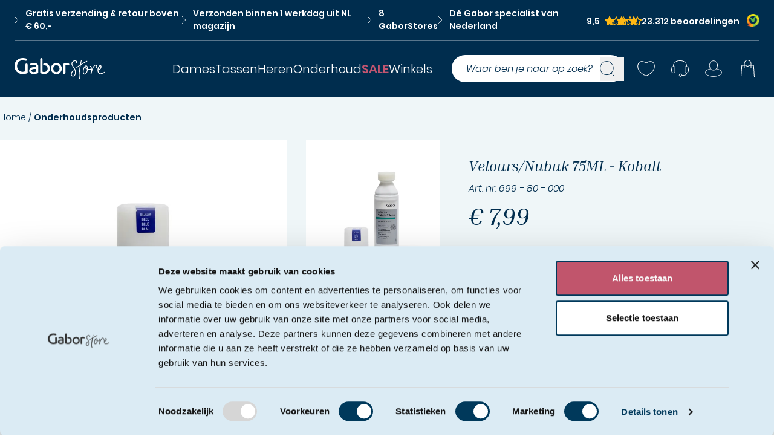

--- FILE ---
content_type: text/html; charset=utf-8
request_url: https://www.gaborstore.nl/onderhoudsproducten/schoenverzorging/veloursnubuk-75ml-kobalt-69980000
body_size: 147755
content:
<!DOCTYPE html>
<html class="h-full" lang="nl">
    <head>
        <meta charset="utf-8">
        <meta name="viewport" content="width=device-width, initial-scale=1">

        <meta name="theme-color" content="#002D4E" media="(prefers-color-scheme: light)">
        <meta name="theme-color" content="#002D4E" media="(prefers-color-scheme: dark)">

        
        <title>Velours/Nubuk 75ML - Kobalt - 699 - 80 - 000 | GaborStore</title>
        <meta name="description" content="Velours/Nubuk 75ML - Kobalt 699 - 80 - 000 | ✓ Gratis verzending vanaf €60 ✓ Gratis ruilen of retourneren ✓ Speciale wijdtematen ✓ Ultiem comfort">
        <meta property="og:url" content="https://www.gaborstore.nl/onderhoudsproducten/schoenverzorging/veloursnubuk-75ml-kobalt-69980000">
        <meta property="twitter:title" content="Velours/Nubuk 75ML - Kobalt - 699 - 80 - 000 | GaborStore">
        <meta property="twitter:description" content="Velours/Nubuk 75ML - Kobalt 699 - 80 - 000 | ✓ Gratis verzending vanaf €60 ✓ Gratis ruilen of retourneren ✓ Speciale wijdtematen ✓ Ultiem comfort">
        <meta property="twitter:image" content="https://www.gaborstore.nl/images/articles/a477e812e43dcc28b05bc33f68ee73e4/699-80-000_7ff2f51fcfd4eac2ef38076cae624691_medium.webp">
        <meta property="og:title" content="Velours/Nubuk 75ML - Kobalt - 699 - 80 - 000 | GaborStore">
        <meta property="og:description" content="Velours/Nubuk 75ML - Kobalt 699 - 80 - 000 | ✓ Gratis verzending vanaf €60 ✓ Gratis ruilen of retourneren ✓ Speciale wijdtematen ✓ Ultiem comfort">
        <meta property="og:image" content="https://www.gaborstore.nl/images/articles/a477e812e43dcc28b05bc33f68ee73e4/699-80-000_7ff2f51fcfd4eac2ef38076cae624691_medium.webp">
        
        <link rel="canonical" href="https://www.gaborstore.nl/onderhoudsproducten/schoenverzorging/veloursnubuk-75ml-kobalt-69980000">

        
        <link rel="alternate" href="https://www.gaborstore.nl/onderhoudsproducten/schoenverzorging/veloursnubuk-75ml-kobalt-69980000" hreflang="nl-nl">
        <link rel="alternate" href="https://www.gaborstore.be/onderhoudsproducten/schoenverzorging/veloursnubuk-75ml-kobalt-69980000" hreflang="nl-be">

        
        
            <script type="application/ld+json">
                {
                    "@context": "https://schema.org/",
                    "@type": "AggregateRating",
                    "itemReviewed": {
                        "@type": "Store",
                        "name": "GaborStore",
                        "telephone": "+31880204161",
                        "address" : {
                            "@type": "PostalAddress",
                            "streetAddress": "Zuid Willemsvaart 229",
                            "addressLocality": "Den Bosch",
                            "postalCode": "5211 SH",
                            "addressCountry": "NL"
                        }
                    },
                    "ratingValue": "9.5",
                    "bestRating": "10",
                    "reviewCount": "23312"
                }
            </script>
        

        
        <link rel="apple-touch-icon" sizes="57x57" href="https://www.gaborstore.nl/images/icons/apple-touch-icon-57x57.png">
        <link rel="apple-touch-icon" sizes="114x114" href="https://www.gaborstore.nl/images/icons/apple-touch-icon-114x114.png">
        <link rel="apple-touch-icon" sizes="72x72" href="https://www.gaborstore.nl/images/icons/apple-touch-icon-72x72.png">
        <link rel="apple-touch-icon" sizes="144x144" href="https://www.gaborstore.nl/images/icons/apple-touch-icon-144x144.png">
        <link rel="apple-touch-icon" sizes="60x60" href="https://www.gaborstore.nl/images/icons/apple-touch-icon-60x60.png">
        <link rel="apple-touch-icon" sizes="120x120" href="https://www.gaborstore.nl/images/icons/apple-touch-icon-120x120.png">
        <link rel="apple-touch-icon" sizes="76x76" href="https://www.gaborstore.nl/images/icons/apple-touch-icon-76x76.png">
        <link rel="apple-touch-icon" sizes="152x152" href="https://www.gaborstore.nl/images/icons/apple-touch-icon-152x152.png">
        <link rel="apple-touch-icon" sizes="180x180" href="https://www.gaborstore.nl/images/icons/apple-touch-icon-180x180.png">
        <link rel="icon" type="image/png" href="https://www.gaborstore.nl/images/icons/favicon-192x192.png" sizes="192x192">
        <link rel="icon" type="image/png" href="https://www.gaborstore.nl/images/icons/favicon-160x160.png" sizes="160x160">
        <link rel="icon" type="image/png" href="https://www.gaborstore.nl/images/icons/favicon-96x96.png" sizes="96x96">
        <link rel="icon" type="image/png" href="https://www.gaborstore.nl/images/icons/favicon-16x16.png" sizes="16x16">
        <link rel="icon" type="image/png" href="https://www.gaborstore.nl/images/icons/favicon-32x32.png" sizes="32x32">

                    <script src="//www.google.com/recaptcha/api.js?render=6LeSjQIqAAAAAOkrflnPb3WdxDwQIYOAyrO4GbET"></script>
        
        
        
        
        
        
        
        
        
        
        
        
        
        
        
        
        
        

                                

            















                <!-- Server Side Tracking by Taggrs.io -->
                <script>(function (w, d, s, l, i) {
                        w[l] = w[l] || [];
                        w[l].push({'gtm.start': new Date().getTime(), event: 'gtm.js'});
                        var f   = d.getElementsByTagName(s)[0], j = d.createElement(s), dl = l != 'dataLayer' ? '&l=' + l : '';
                        j.async = true;
                        j.src   = 'https://toekomst.gaborstore.nl/gtm.js?id=' + i + dl;
                        f.parentNode.insertBefore(j, f);
                    })(window, document, 'script', 'dataLayer', 'GTM-WF2W5H');</script>
                <!-- End Server Side Tracking by Taggrs.io -->


















                    
        <link rel="preload" as="style" href="https://www.gaborstore.nl/build/assets/app-99355139.css" /><link rel="stylesheet" href="https://www.gaborstore.nl/build/assets/app-99355139.css" data-navigate-track="reload" />                    <!-- Livewire Styles --><style >[wire\:loading][wire\:loading], [wire\:loading\.delay][wire\:loading\.delay], [wire\:loading\.inline-block][wire\:loading\.inline-block], [wire\:loading\.inline][wire\:loading\.inline], [wire\:loading\.block][wire\:loading\.block], [wire\:loading\.flex][wire\:loading\.flex], [wire\:loading\.table][wire\:loading\.table], [wire\:loading\.grid][wire\:loading\.grid], [wire\:loading\.inline-flex][wire\:loading\.inline-flex] {display: none;}[wire\:loading\.delay\.none][wire\:loading\.delay\.none], [wire\:loading\.delay\.shortest][wire\:loading\.delay\.shortest], [wire\:loading\.delay\.shorter][wire\:loading\.delay\.shorter], [wire\:loading\.delay\.short][wire\:loading\.delay\.short], [wire\:loading\.delay\.default][wire\:loading\.delay\.default], [wire\:loading\.delay\.long][wire\:loading\.delay\.long], [wire\:loading\.delay\.longer][wire\:loading\.delay\.longer], [wire\:loading\.delay\.longest][wire\:loading\.delay\.longest] {display: none;}[wire\:offline][wire\:offline] {display: none;}[wire\:dirty]:not(textarea):not(input):not(select) {display: none;}:root {--livewire-progress-bar-color: #2299dd;}[x-cloak] {display: none !important;}[wire\:cloak] {display: none !important;}dialog#livewire-error::backdrop {background-color: rgba(0, 0, 0, .6);}</style>
</head>
    <body>
        
        
        
        
        

                                    <!-- Server Side Tracking by Taggrs.io (noscript) -->
                <noscript>
                    <iframe src="https://toekomst.gaborstore.nl/ns.html?id=GTM-WF2W5H" height="0" width="0" style="display:none;visibility:hidden"></iframe>
                </noscript>
                <!-- End Server Side Tracking by Taggrs.io (noscript) -->
                    
        <div id="vueContainer">
                            <div class="hidden xl:block bg-theme-blue px-6 2xl:px-0">
        <div class="container">
            <div class="py-3 border-b border-white border-opacity-35 hidden lg:flex flex-row items-center justify-between">
    <div class="hidden xl:flex flex-row items-center w-fit gap-4 xl:gap-8 text-white text-[14px]">
                                                                <a href="/retourneren" class="flex flex-row items-center font-semibold transition-opacity duration-300 hover:opacity-70">
                        <svg xmlns="http://www.w3.org/2000/svg" class="w-[7px] max-w-[7px] mr-3" viewBox="0 0 7.341 14.128">
                            <path d="M.353.354,7.279,7.279.353,14.2" transform="translate(-0.215 -0.215)" fill="none" stroke="#fff" stroke-miterlimit="10" stroke-width="1"/>
                        </svg>
                        Gratis verzending &amp; 
retour boven € 60,-
                    </a>
                                                                <a href="/bestellen-bezorgen" class="flex flex-row items-center font-semibold transition-opacity duration-300 hover:opacity-70">
                        <svg xmlns="http://www.w3.org/2000/svg" class="w-[7px] max-w-[7px] mr-3" viewBox="0 0 7.341 14.128">
                            <path d="M.353.354,7.279,7.279.353,14.2" transform="translate(-0.215 -0.215)" fill="none" stroke="#fff" stroke-miterlimit="10" stroke-width="1"/>
                        </svg>
                        Verzonden binnen 1 werkdag uit NL magazijn
                    </a>
                                                                <a href="/winkels" class="flex flex-row items-center font-semibold transition-opacity duration-300 hover:opacity-70">
                        <svg xmlns="http://www.w3.org/2000/svg" class="w-[7px] max-w-[7px] mr-3" viewBox="0 0 7.341 14.128">
                            <path d="M.353.354,7.279,7.279.353,14.2" transform="translate(-0.215 -0.215)" fill="none" stroke="#fff" stroke-miterlimit="10" stroke-width="1"/>
                        </svg>
                        8 GaborStores
                    </a>
                                                                <a href="/over-gabor" class="flex flex-row items-center font-semibold transition-opacity duration-300 hover:opacity-70">
                        <svg xmlns="http://www.w3.org/2000/svg" class="w-[7px] max-w-[7px] mr-3" viewBox="0 0 7.341 14.128">
                            <path d="M.353.354,7.279,7.279.353,14.2" transform="translate(-0.215 -0.215)" fill="none" stroke="#fff" stroke-miterlimit="10" stroke-width="1"/>
                        </svg>
                        Dé Gabor specialist van Nederland
                    </a>
                                        </div>


    <div class="flex flex-row items-center w-fit font-semibold text-white text-[14px] ml-auto select-none">
                <span class="pt-[5px]">9,5</span>
        <div class="relative mt-[3px] mx-2">
            <div class="grid grid-cols-5 gap-1 relative z-10">
                <svg xmlns="http://www.w3.org/2000/svg" width="16" fill="#ffb814" viewBox="0 0 576 512">
                    <path d="M287.9 0c9.2 0 17.6 5.2 21.6 13.5l68.6 141.3 153.2 22.6c9 1.3 16.5 7.6 19.3 16.3s.5 18.1-5.9 24.5L433.6 328.4l26.2 155.6c1.5 9-2.2 18.1-9.7 23.5s-17.3 6-25.3 1.7l-137-73.2L151 509.1c-8.1 4.3-17.9 3.7-25.3-1.7s-11.2-14.5-9.7-23.5l26.2-155.6L31.1 218.2c-6.5-6.4-8.7-15.9-5.9-24.5s10.3-14.9 19.3-16.3l153.2-22.6L266.3 13.5C270.4 5.2 278.7 0 287.9 0zm0 79L235.4 187.2c-3.5 7.1-10.2 12.1-18.1 13.3L99 217.9 184.9 303c5.5 5.5 8.1 13.3 6.8 21L171.4 443.7l105.2-56.2c7.1-3.8 15.6-3.8 22.6 0l105.2 56.2L384.2 324.1c-1.3-7.7 1.2-15.5 6.8-21l85.9-85.1L358.6 200.5c-7.8-1.2-14.6-6.1-18.1-13.3L287.9 79z"/>
                </svg>
                <svg xmlns="http://www.w3.org/2000/svg" width="16" fill="#ffb814" viewBox="0 0 576 512">
                    <path d="M287.9 0c9.2 0 17.6 5.2 21.6 13.5l68.6 141.3 153.2 22.6c9 1.3 16.5 7.6 19.3 16.3s.5 18.1-5.9 24.5L433.6 328.4l26.2 155.6c1.5 9-2.2 18.1-9.7 23.5s-17.3 6-25.3 1.7l-137-73.2L151 509.1c-8.1 4.3-17.9 3.7-25.3-1.7s-11.2-14.5-9.7-23.5l26.2-155.6L31.1 218.2c-6.5-6.4-8.7-15.9-5.9-24.5s10.3-14.9 19.3-16.3l153.2-22.6L266.3 13.5C270.4 5.2 278.7 0 287.9 0zm0 79L235.4 187.2c-3.5 7.1-10.2 12.1-18.1 13.3L99 217.9 184.9 303c5.5 5.5 8.1 13.3 6.8 21L171.4 443.7l105.2-56.2c7.1-3.8 15.6-3.8 22.6 0l105.2 56.2L384.2 324.1c-1.3-7.7 1.2-15.5 6.8-21l85.9-85.1L358.6 200.5c-7.8-1.2-14.6-6.1-18.1-13.3L287.9 79z"/>
                </svg>
                <svg xmlns="http://www.w3.org/2000/svg" width="16" fill="#ffb814" viewBox="0 0 576 512">
                    <path d="M287.9 0c9.2 0 17.6 5.2 21.6 13.5l68.6 141.3 153.2 22.6c9 1.3 16.5 7.6 19.3 16.3s.5 18.1-5.9 24.5L433.6 328.4l26.2 155.6c1.5 9-2.2 18.1-9.7 23.5s-17.3 6-25.3 1.7l-137-73.2L151 509.1c-8.1 4.3-17.9 3.7-25.3-1.7s-11.2-14.5-9.7-23.5l26.2-155.6L31.1 218.2c-6.5-6.4-8.7-15.9-5.9-24.5s10.3-14.9 19.3-16.3l153.2-22.6L266.3 13.5C270.4 5.2 278.7 0 287.9 0zm0 79L235.4 187.2c-3.5 7.1-10.2 12.1-18.1 13.3L99 217.9 184.9 303c5.5 5.5 8.1 13.3 6.8 21L171.4 443.7l105.2-56.2c7.1-3.8 15.6-3.8 22.6 0l105.2 56.2L384.2 324.1c-1.3-7.7 1.2-15.5 6.8-21l85.9-85.1L358.6 200.5c-7.8-1.2-14.6-6.1-18.1-13.3L287.9 79z"/>
                </svg>
                <svg xmlns="http://www.w3.org/2000/svg" width="16" fill="#ffb814" viewBox="0 0 576 512">
                    <path d="M287.9 0c9.2 0 17.6 5.2 21.6 13.5l68.6 141.3 153.2 22.6c9 1.3 16.5 7.6 19.3 16.3s.5 18.1-5.9 24.5L433.6 328.4l26.2 155.6c1.5 9-2.2 18.1-9.7 23.5s-17.3 6-25.3 1.7l-137-73.2L151 509.1c-8.1 4.3-17.9 3.7-25.3-1.7s-11.2-14.5-9.7-23.5l26.2-155.6L31.1 218.2c-6.5-6.4-8.7-15.9-5.9-24.5s10.3-14.9 19.3-16.3l153.2-22.6L266.3 13.5C270.4 5.2 278.7 0 287.9 0zm0 79L235.4 187.2c-3.5 7.1-10.2 12.1-18.1 13.3L99 217.9 184.9 303c5.5 5.5 8.1 13.3 6.8 21L171.4 443.7l105.2-56.2c7.1-3.8 15.6-3.8 22.6 0l105.2 56.2L384.2 324.1c-1.3-7.7 1.2-15.5 6.8-21l85.9-85.1L358.6 200.5c-7.8-1.2-14.6-6.1-18.1-13.3L287.9 79z"/>
                </svg>
                <svg xmlns="http://www.w3.org/2000/svg" width="16" fill="#ffb814" viewBox="0 0 576 512">
                    <path d="M287.9 0c9.2 0 17.6 5.2 21.6 13.5l68.6 141.3 153.2 22.6c9 1.3 16.5 7.6 19.3 16.3s.5 18.1-5.9 24.5L433.6 328.4l26.2 155.6c1.5 9-2.2 18.1-9.7 23.5s-17.3 6-25.3 1.7l-137-73.2L151 509.1c-8.1 4.3-17.9 3.7-25.3-1.7s-11.2-14.5-9.7-23.5l26.2-155.6L31.1 218.2c-6.5-6.4-8.7-15.9-5.9-24.5s10.3-14.9 19.3-16.3l153.2-22.6L266.3 13.5C270.4 5.2 278.7 0 287.9 0zm0 79L235.4 187.2c-3.5 7.1-10.2 12.1-18.1 13.3L99 217.9 184.9 303c5.5 5.5 8.1 13.3 6.8 21L171.4 443.7l105.2-56.2c7.1-3.8 15.6-3.8 22.6 0l105.2 56.2L384.2 324.1c-1.3-7.7 1.2-15.5 6.8-21l85.9-85.1L358.6 200.5c-7.8-1.2-14.6-6.1-18.1-13.3L287.9 79z"/>
                </svg>
            </div>
            <div class="absolute inset-0 overflow-hidden" style="max-width: 100%">
                <div class="relative w-full h-full grid grid-cols-5 gap-1" style="min-width: 96px;">
                    <svg xmlns="http://www.w3.org/2000/svg" width="16" fill="#ffb814" viewBox="0 0 576 512">
                        <path d="M316.9 18C311.6 7 300.4 0 288.1 0s-23.4 7-28.8 18L195 150.3 51.4 171.5c-12 1.8-22 10.2-25.7 21.7s-.7 24.2 7.9 32.7L137.8 329 113.2 474.7c-2 12 3 24.2 12.9 31.3s23 8 33.8 2.3l128.3-68.5 128.3 68.5c10.8 5.7 23.9 4.9 33.8-2.3s14.9-19.3 12.9-31.3L438.5 329 542.7 225.9c8.6-8.5 11.7-21.2 7.9-32.7s-13.7-19.9-25.7-21.7L381.2 150.3 316.9 18z"/>
                    </svg>
                    <svg xmlns="http://www.w3.org/2000/svg" width="16" fill="#ffb814" viewBox="0 0 576 512">
                        <path d="M316.9 18C311.6 7 300.4 0 288.1 0s-23.4 7-28.8 18L195 150.3 51.4 171.5c-12 1.8-22 10.2-25.7 21.7s-.7 24.2 7.9 32.7L137.8 329 113.2 474.7c-2 12 3 24.2 12.9 31.3s23 8 33.8 2.3l128.3-68.5 128.3 68.5c10.8 5.7 23.9 4.9 33.8-2.3s14.9-19.3 12.9-31.3L438.5 329 542.7 225.9c8.6-8.5 11.7-21.2 7.9-32.7s-13.7-19.9-25.7-21.7L381.2 150.3 316.9 18z"/>
                    </svg>
                    <svg xmlns="http://www.w3.org/2000/svg" width="16" fill="#ffb814" viewBox="0 0 576 512">
                        <path d="M316.9 18C311.6 7 300.4 0 288.1 0s-23.4 7-28.8 18L195 150.3 51.4 171.5c-12 1.8-22 10.2-25.7 21.7s-.7 24.2 7.9 32.7L137.8 329 113.2 474.7c-2 12 3 24.2 12.9 31.3s23 8 33.8 2.3l128.3-68.5 128.3 68.5c10.8 5.7 23.9 4.9 33.8-2.3s14.9-19.3 12.9-31.3L438.5 329 542.7 225.9c8.6-8.5 11.7-21.2 7.9-32.7s-13.7-19.9-25.7-21.7L381.2 150.3 316.9 18z"/>
                    </svg>
                    <svg xmlns="http://www.w3.org/2000/svg" width="16" fill="#ffb814" viewBox="0 0 576 512">
                        <path d="M316.9 18C311.6 7 300.4 0 288.1 0s-23.4 7-28.8 18L195 150.3 51.4 171.5c-12 1.8-22 10.2-25.7 21.7s-.7 24.2 7.9 32.7L137.8 329 113.2 474.7c-2 12 3 24.2 12.9 31.3s23 8 33.8 2.3l128.3-68.5 128.3 68.5c10.8 5.7 23.9 4.9 33.8-2.3s14.9-19.3 12.9-31.3L438.5 329 542.7 225.9c8.6-8.5 11.7-21.2 7.9-32.7s-13.7-19.9-25.7-21.7L381.2 150.3 316.9 18z"/>
                    </svg>
                    <svg xmlns="http://www.w3.org/2000/svg" width="16" fill="#ffb814" viewBox="0 0 576 512">
                        <path d="M316.9 18C311.6 7 300.4 0 288.1 0s-23.4 7-28.8 18L195 150.3 51.4 171.5c-12 1.8-22 10.2-25.7 21.7s-.7 24.2 7.9 32.7L137.8 329 113.2 474.7c-2 12 3 24.2 12.9 31.3s23 8 33.8 2.3l128.3-68.5 128.3 68.5c10.8 5.7 23.9 4.9 33.8-2.3s14.9-19.3 12.9-31.3L438.5 329 542.7 225.9c8.6-8.5 11.7-21.2 7.9-32.7s-13.7-19.9-25.7-21.7L381.2 150.3 316.9 18z"/>
                    </svg>
                </div>
            </div>
        </div>
        <span class="pt-[5px] whitespace-nowrap">23.312 beoordelingen</span>

        <a href="https://www.kiyoh.com/reviews/1047639/gaborstore_nl" target="_blank">
            <svg xmlns="http://www.w3.org/2000/svg" xmlns:xlink="http://www.w3.org/1999/xlink" width="21" height="21" viewBox="0 0 21 21" class="ml-3">
                <defs>
                    <pattern id="pattern" preserveAspectRatio="none" width="100%" height="100%" viewBox="0 0 224 225">
                        <image width="224" height="225"
                               xlink:href="[data-uri]"/>
                    </pattern>
                </defs>
                <rect id="download" width="21" height="21" fill="url(#pattern)"/>
            </svg>
        </a>

    </div>
</div>
        </div>
    </div>
    <header class="hidden xl:block sticky top-0 w-full z-[90] select-none bg-theme-blue px-6 2xl:px-0">
        <div class="container">
            <div class="flex flex-col">
    <div class="flex flex-row items-center justify-between py-4 lg:py-6 px-4 lg:px-0">
        <div class="flex flex-row items-center">
            <div class="cursor-pointer lg:hidden w-fit">
                <svg xmlns="http://www.w3.org/2000/svg" class="w-[25px]" viewBox="0 0 19.523 17">
                    <g id="Group_795" data-name="Group 795" transform="translate(-251.5 -31)">
                        <line id="Line_51" data-name="Line 51" x2="19.523" transform="translate(251.5 31.5)" fill="none" stroke="#fff" stroke-width="1"/>
                        <line id="Line_52" data-name="Line 52" x2="19.523" transform="translate(251.5 39.5)" fill="none" stroke="#fff" stroke-width="1"/>
                        <line id="Line_53" data-name="Line 53" x2="19.523" transform="translate(251.5 47.5)" fill="none" stroke="#fff" stroke-width="1"/>
                    </g>
                </svg>
            </div>
            <a href="https://www.gaborstore.nl" title="Terug naar homepage" class="ml-4 lg:ml-0 block transition-opacity duration-300 hover:opacity-50">
                <svg id="Logo" class="w-[150px] 2xl:w-[200px]" viewBox="0 0 200.696 46.118">
                    <g id="Group-14">
                        <path id="Fill-1"
                              d="M217.725,26.942a12.941,12.941,0,0,1,1.517-4.47,7.112,7.112,0,0,1,2.14-2.542l0,0h.006a1.453,1.453,0,0,1,.468-.2.231.231,0,0,1,.171.048,1.808,1.808,0,0,1,.456,1.249c.008.094.012.191.012.288a5.71,5.71,0,0,1-.371,1.871v0h0v0a7.749,7.749,0,0,1-1.626,2.435,4.955,4.955,0,0,1-2.629,1.46l-.174.035.027-.171m14.851,6.17-.012-.015-.013-.014a1.856,1.856,0,0,0-.852-.517l-.117-.011a2.091,2.091,0,0,0-.7.222c-.76.45-1.5.863-2.225,1.225a15.243,15.243,0,0,1-6.4,1.956,5.241,5.241,0,0,1-1.112-.112l-.081-.018h0a4.134,4.134,0,0,1-2.735-2.656v0a11.26,11.26,0,0,1-.57-2.087h0a12.756,12.756,0,0,1-.176-2.069v-.107l.11-.012a8.112,8.112,0,0,0,3.491-1.369,7.306,7.306,0,0,0,2.762-3.7h0v-.009l0,0a6.792,6.792,0,0,0,.56-2.589,4.94,4.94,0,0,0-.024-.5v0a2.869,2.869,0,0,0-1.249-2.2h0l0,0A2.27,2.27,0,0,0,221.808,18a3.307,3.307,0,0,0-1.58.469l0,0,0,0a7.35,7.35,0,0,0-2.212,2.284,13.724,13.724,0,0,0-1.686,3.7,17.336,17.336,0,0,0-.693,4.5c0,.11-.006.218-.006.328a11.547,11.547,0,0,0,.839,4.31h0v0h0s0,0,0,0v0l0,.008a5.607,5.607,0,0,0,4.163,3.817l.152.032a8.028,8.028,0,0,0,1.71.178,11.116,11.116,0,0,0,3.532-.626,30.334,30.334,0,0,0,5.69-2.612c.281-.165.846-.543.846-.543a.435.435,0,0,0,.142-.372.66.66,0,0,0-.129-.378"
                              transform="translate(-32.008 -2.628)" fill="#fff" fill-rule="evenodd"/>
                        <path id="Fill-3"
                              d="M186.982,28.075a9.418,9.418,0,0,1-.187.98l-.01.049a15.442,15.442,0,0,1-.944,3,14.518,14.518,0,0,1-1.37,2.513,7.158,7.158,0,0,1-1.54,1.671,2.121,2.121,0,0,1-1.237.495l-.234-.02a1.779,1.779,0,0,1-1-.747,5.493,5.493,0,0,1-.788-1.846v-.01a11.185,11.185,0,0,1-.3-2.651c0-.1,0-.2,0-.3a17.085,17.085,0,0,1,.423-3.358,18.12,18.12,0,0,1,.88-2.831,14.814,14.814,0,0,1,1.273-2.483l.066-.1.027.118c.385,1.688,1.625,3.032,3.736,4.037l0,0,.006,0q.709.289,1.289.462l.043.013-.007.044c-.043.311-.087.629-.13.96Zm.127-2.667a6.737,6.737,0,0,1-2.652-1.759,2.939,2.939,0,0,1-.8-2.047v-.009c0-.22.072-.872.1-1.087l.033-.02a2.706,2.706,0,0,1,1.028-.365,1.265,1.265,0,0,1,.339.01,1.724,1.724,0,0,1,.976.776,5.948,5.948,0,0,1,.787,1.821v0a11.729,11.729,0,0,1,.261,2.629v.073Zm21.816-6.465A2.9,2.9,0,0,0,206.042,17a5.808,5.808,0,0,0-1.216.141,4.629,4.629,0,0,0-2.378,1.47,16.366,16.366,0,0,0-2.01,2.7,30.392,30.392,0,0,0-1.621,3.081q-.715,1.57-1.1,2.673l-.1.28v-.309a22.114,22.114,0,0,0-.324-4.141,4.833,4.833,0,0,0-1.088-2.446l0,0,0,0a2.314,2.314,0,0,0-1.71-.91h-.01a1.109,1.109,0,0,0-.647.193h0l0,0a.634.634,0,0,0-.267.5l-.012.14a.565.565,0,0,0,.191.439l0,0a1.035,1.035,0,0,0,.468.256,1.456,1.456,0,0,1,.636.294l0,0,0,0a4.379,4.379,0,0,1,.626,1.357,5.793,5.793,0,0,1,.159.693l.175,1.633c.009.153.021.294.026.452v.064c-.331.107-.661.209-.993.282a15.1,15.1,0,0,1-2.968.35c-.093,0-.186,0-.278,0A12.378,12.378,0,0,1,189,25.934l-.041-.008v-.04q0-.931-.064-1.8a10.637,10.637,0,0,0-.258-1.678v0a6.654,6.654,0,0,0-1.192-2.57,3.293,3.293,0,0,0-2.014-1.232h0a3.411,3.411,0,0,0-.508-.038,3.7,3.7,0,0,0-1.765.47,6.727,6.727,0,0,0-2.1,1.848,14.654,14.654,0,0,0-1.747,2.96,19.279,19.279,0,0,0-1.232,3.686l0,.017v.006a15.992,15.992,0,0,0-.45,3.663,15.65,15.65,0,0,0,.324,3.276h0v0a6.632,6.632,0,0,0,1.192,2.626,3.03,3.03,0,0,0,2.014,1.174h.007l.006,0v0l.07.025a1.986,1.986,0,0,0,.4.033h.03a3.743,3.743,0,0,0,2.115-.691,8.522,8.522,0,0,0,1.971-1.909,13.554,13.554,0,0,0,1.652-2.842,17.4,17.4,0,0,0,1.1-3.542v0l0-.007h0a7.453,7.453,0,0,0,.194-.888h0c.042-.291.086-.592.129-.9l.007-.052.054.009a15.057,15.057,0,0,0,2.784.232,16.843,16.843,0,0,0,4.149-.544c-.027.889-.087,1.883-.188,3.013q-.26,2.878-.907,7.119v.137l-.014.17v.014a.616.616,0,0,0,.21.509h0a1.043,1.043,0,0,0,.659.174h0a1.012,1.012,0,0,0,.59-.151.7.7,0,0,0,.271-.448h0a69.046,69.046,0,0,1,1.854-7.136,49.659,49.659,0,0,1,2.276-5.916,23.931,23.931,0,0,1,2.411-4.171,4.441,4.441,0,0,1,2.272-1.854h0a4.541,4.541,0,0,1,.744-.077,2,2,0,0,1,.28.02h0a1.623,1.623,0,0,1,.636.241l0,0,0,0a2.314,2.314,0,0,1,.57,1.548c.011.131.017.268.017.41a10.088,10.088,0,0,1-.375,2.459l0,0v.005l-.005.013-.033.143,0,.018v.019a.56.56,0,0,0,.133.337,1.139,1.139,0,0,0,.578.384l.017.005.2.014h.01a.874.874,0,0,0,.541-.154.8.8,0,0,0,.266-.418l.008-.008.012-.037h0l0-.007v0a9.951,9.951,0,0,0,.289-1.5,10.26,10.26,0,0,0,.072-1.218c0-.135,0-.271-.007-.4h0a5.169,5.169,0,0,0-.29-1.528Z"
                              transform="translate(-26.461 -2.482)" fill="#fff" fill-rule="evenodd"/>
                        <path id="Fill-5"
                              d="M158.281,6.539A5.6,5.6,0,0,0,156.6,6.05a6.066,6.066,0,0,0-.788-.05,6.224,6.224,0,0,0-.989.078,14.14,14.14,0,0,0-1.684.375h0a7.159,7.159,0,0,0-2.47,1.412A8.022,8.022,0,0,0,148.919,10a7.358,7.358,0,0,0-.858,2.567,6.549,6.549,0,0,0-.065.915,6.254,6.254,0,0,0,.263,1.791,9.635,9.635,0,0,0,.99,2.2h0l0,0a17.731,17.731,0,0,0,.957,1.5c.33.459,1.022,1.5,1.033,1.514l0,0a6.939,6.939,0,0,0,.427.661c.075.1,1.922,3.037,2.29,3.7a23.934,23.934,0,0,1,1.357,3.445c.121.524.227,1.045.311,1.553v.007a18.058,18.058,0,0,1,.23,2.761,8.972,8.972,0,0,1-1.09,4.626l-.01.018-.008.013a3.99,3.99,0,0,1-1.135,1.309,4.758,4.758,0,0,1-1.542.793h0a3.2,3.2,0,0,1-.719.087,2.732,2.732,0,0,1-1.171-.262l-.005,0a2.776,2.776,0,0,1-1.116-.887,3.194,3.194,0,0,1-.506-1.151,4.574,4.574,0,0,1-.107-.983l.006-.249a5,5,0,0,1,.166-1.075v-.006l0-.013a10.453,10.453,0,0,1,2.265-4.393c.217-.259.453-.506.68-.759l-.006-.016c.257-.253.543-.529.725-.682l.01-.008.162-.19.008-.008.006-.009a.576.576,0,0,0,.094-.439.919.919,0,0,0-.3-.46l-.248-.192a.805.805,0,0,0-.5-.138h0a.813.813,0,0,0-.461.226l0,0,0,0,0,0a9.678,9.678,0,0,0-.959,1.02c-.163.174-.329.342-.488.523a11.9,11.9,0,0,0-2.739,5.188h0v0l0,.006v.006a7.3,7.3,0,0,0-.242,1.8,5,5,0,0,0,.34,1.862,4.381,4.381,0,0,0,2.331,2.383l.009,0,.014,0a4.084,4.084,0,0,0,1.947.45,5.344,5.344,0,0,0,3.025-.918,6.751,6.751,0,0,0,2.107-2.131l0,0a10.752,10.752,0,0,0,1.234-5.34,19.683,19.683,0,0,0-.242-2.972v-.006l0-.009a16.983,16.983,0,0,0-.43-2.172,14.262,14.262,0,0,0-.742-2.118,17.486,17.486,0,0,0-.989-1.9h0l0,0c-.657-1-2.1-3.2-2.4-3.7l0,0,0,0c-.133-.194-.266-.386-.4-.582l-.235-.344h.007l-.172-.239c-.441-.618-.842-1.219-1.195-1.8a7.044,7.044,0,0,1-.8-1.869v0a5.475,5.475,0,0,1,.5-4.217,5.785,5.785,0,0,1,3.314-2.811h0a6.763,6.763,0,0,1,2.012-.266l.23,0a2.514,2.514,0,0,1,1.986.854l.007.012.01.007a1.541,1.541,0,0,1,.4,1v.005h0V9.5a.949.949,0,0,1-.556.839l-.02.011-.019.019h0a.652.652,0,0,0-.335.455l0,.015v.009l-.012.127v.014a.762.762,0,0,0,.135.426l.006.01.007.009a.89.89,0,0,0,.69.327h.01l.251-.031h.017a1.856,1.856,0,0,0,1.065-.736,2.927,2.927,0,0,0,.555-1.485v0l.01-.186V9.31a2.9,2.9,0,0,0-.7-1.713,3.539,3.539,0,0,0-1.308-1.059"
                              transform="translate(-21.936 -0.876)" fill="#fff" fill-rule="evenodd"/>
                        <g id="Group-9" transform="translate(136.822 5.185)">
                            <path id="Fill-7" d="M24.351,1.505a.8.8,0,0,0-1.076-.369c-5.328,2.634-9.517,4.931-12.8,6.88.155-.8.288-1.467.389-1.954v0l.32-1.672c.383-1.824.582-2.891.687-3.375v0l.038-.231v0L11.915.69a.5.5,0,0,0-.158-.355h0A.913.913,0,0,0,11.275.1h0a1.659,1.659,0,0,0-.3-.03.737.737,0,0,0-.473.14h0a.778.778,0,0,0-.254.43h0v0s-.478,2.145-.884,4.047v0L9.04,6.362h0v.005c-.147.729-.338,1.7-.557,2.85a65.56,65.56,0,0,0-7.99,5.613.806.806,0,0,0,1.039,1.232A59.3,59.3,0,0,1,8.08,11.374c-.011.057-.022.114-.033.172l-.288,1.612A143.2,143.2,0,0,0,5.791,27.9q-.153,2.52-.153,4.569h0v.094c.007,4.305.518,7.007,1.527,8.128h0l.038.052,0,0A.774.774,0,0,0,7.837,41a1.241,1.241,0,0,0,.564-.125l0,0,0,0a.677.677,0,0,0,.361-.524l0-.053a.86.86,0,0,0-.244-.493,3.54,3.54,0,0,1-.62-1.289,14.208,14.208,0,0,1-.451-2.778c-.106-1.235-.062-2.839-.1-4.816,0-.1,0-.208,0-.316,0-4.128,1.277-12.361,2.338-18.347l.286-1.594c.033-.181.065-.353.1-.528C13.476,8.069,18,5.544,23.984,2.586a.81.81,0,0,0,.367-1.081"
                                  transform="translate(-0.208 -0.071)" fill="#fff" fill-rule="evenodd"/>
                        </g>
                        <path id="Fill-10"
                              d="M73.568,11.272c-1.369.027-3.982.282-4.02,2.329a1.957,1.957,0,0,0,1.665,2.114,30.339,30.339,0,0,1,3.56.4,5.476,5.476,0,0,1,3.94,3.168A8.4,8.4,0,0,1,77.05,28.3c-3.012,3.355-8.485,1.787-8.873,1.464V2.5a2.621,2.621,0,0,0-5.236,0V32.747a34.913,34.913,0,0,0,6.608,1.792A12.948,12.948,0,0,0,79.955,32.1c.273-.218.647-.547.908-.8h-.037c.109-.095.22-.187.327-.287A12.258,12.258,0,0,0,83.326,17.31a10.724,10.724,0,0,0-9.759-6.038Zm53.344,1.188c-1.155-1.29-3.466-1.785-5.568-1.769a15.79,15.79,0,0,0-7.812,2.2V32.352a2.627,2.627,0,0,0,5.236.154V16a6.431,6.431,0,0,1,3.822-.569c1.16.1,2.47.64,3.314.517a1.769,1.769,0,0,0,1.362-1.062,2.4,2.4,0,0,0-.352-2.424ZM104.182,28a6.741,6.741,0,0,1-12.041-3.209,8.24,8.24,0,0,1,2.393-7.933,6.936,6.936,0,0,1,6.878-.986,7.016,7.016,0,0,1,3.225,2.829,9.291,9.291,0,0,1-.455,9.3Zm-.855-16.4a12.056,12.056,0,0,0-11.992,1.719,12.209,12.209,0,0,0,5.516,21.525,11.691,11.691,0,0,0,11.54-4.649,12.438,12.438,0,0,0,.984-12.986,12.109,12.109,0,0,0-6.048-5.609Zm-49.5,18.016c-2.27.858-5.654,1.463-8.083.578a3.286,3.286,0,0,1-2.116-2.1,2.943,2.943,0,0,1,.657-2.735c1.046-1.074,3.152-1.455,4.846-1.556,1.364-.1,4.7-.054,4.7-.054Zm-7.947-18.9c-3.015.362-5.375,1.306-5.03,3.338.356,2.091,2.421,1.656,3.9,1.291,2.594-.642,6.465-.593,8.109.6,1.083.789,1.053,2.347.973,3.533-5.463.127-12.191-.073-14.595,5.031A6.834,6.834,0,0,0,41.124,32.6c2.947,2.353,7,2.524,10.9,1.942a34.9,34.9,0,0,0,6.607-1.792V18.017a7.024,7.024,0,0,0-.681-3.385C55.6,10.614,50.2,10.2,45.884,10.716Z"
                              transform="translate(-6.171)" fill="#fff" fill-rule="evenodd"/>
                        <path id="Fill-12" d="M29.661,14.348a2.583,2.583,0,0,0-5.163,0V28.726c-.017-.012-.027-.018-.027-.015-3.5,1.461-7.916,2.011-11.7-.1A13.119,13.119,0,0,1,6.284,17.017c.2-4.106,1.911-8.113,5.489-10.2,2.683-1.865,6.31-2.194,9.714-1.664,2.055.308,4.373,1.613,6.211.1a2.277,2.277,0,0,0,.671-2.242A3.2,3.2,0,0,0,26.084.991C20.42-.747,13.215-.243,8.369,2.857a17.322,17.322,0,0,0-7.6,16.782A17.8,17.8,0,0,0,12.22,33.952a16.058,16.058,0,0,0,6.486,1.055,23,23,0,0,0,4.439-.451,34.092,34.092,0,0,0,6.515-1.787Z" transform="translate(-0.624 0)" fill="#fff" fill-rule="evenodd"/>
                    </g>
                </svg>
            </a>
        </div>

        <div class="flex flex-row items-center w-fit">
            <div class="hidden lg:flex flex-row items-center">
                <div class="main-menu flex flex-row items-center gap-6 xl:gap-8 mr-4 xl:mr-8 text-white font-light">
                                                                        <div class="group relative" onmouseenter="event.target.ariaExpanded = true" onmouseleave="event.target.ariaExpanded = false">
                                <a href="https://www.gaborstore.nl/damesschoenen" title="Dames"  style="color: #ffffff">
                                    Dames
                                </a>

                                                                    <div class="bg-transparent absolute top-[90%] left-[-2rem] z-40 w-fit min-w-full h-0 group-hover:h-fit overflow-hidden group-aria-expanded:overflow-visible">
                                        <svg xmlns="http://www.w3.org/2000/svg" width="24" height="19" class="mt-[16px] ml-12 relative z-10" viewBox="0 0 24 19">
                                            <path id="Polygon_11" data-name="Polygon 11" d="M12,0,24,19H0Z" fill="#fff"/>
                                        </svg>
                                        <div class="py-6 pl-6 min-w-[199.35px] bg-white rounded-[15px]" style="-webkit-box-shadow: 0 0 10px 0 rgba(0,0,0,0.25); -moz-box-shadow: 0 0 10px 0 rgba(0,0,0,0.25); box-shadow: 0 0 10px 0 rgba(0,0,0,0.25);">
                                            <div style=" column-count: 2; column-width: auto; column-gap: 1rem; ">
                                                                                                    <a href="https://www.gaborstore.nl/damesschoenen" title="Bekijk alles" class="text-theme-blue block whitespace-nowrap pb-2 last:pb-0  font-semibold transition-colors duration-300 hover:text-theme-pink  pr-6" style="color: #002d4e">Bekijk alles</a>
                                                                                                    <a href="https://www.gaborstore.nl/damesschoenen/ballerina" title="Ballerina" class="text-theme-blue block whitespace-nowrap pb-2 last:pb-0  hover:font-semibold hover:pr-[17px]  pr-6" style="color: #002d4e">Ballerina</a>
                                                                                                    <a href="https://www.gaborstore.nl/damesschoenen/enkellaarsjes" title="Enkellaarsjes" class="text-theme-blue block whitespace-nowrap pb-2 last:pb-0  hover:font-semibold hover:pr-[17px]  pr-6" style="color: #002d4e">Enkellaarsjes</a>
                                                                                                    <a href="https://www.gaborstore.nl/damesschoenen/instappers" title="Instappers" class="text-theme-blue block whitespace-nowrap pb-2 last:pb-0  hover:font-semibold hover:pr-[17px]  pr-6" style="color: #002d4e">Instappers</a>
                                                                                                    <a href="https://www.gaborstore.nl/damesschoenen/laarzen" title="Laarzen" class="text-theme-blue block whitespace-nowrap pb-2 last:pb-0  hover:font-semibold hover:pr-[17px]  pr-6" style="color: #002d4e">Laarzen</a>
                                                                                                    <a href="https://www.gaborstore.nl/damesschoenen/pumps" title="Pumps" class="text-theme-blue block whitespace-nowrap pb-2 last:pb-0  hover:font-semibold hover:pr-[17px]  pr-6" style="color: #002d4e">Pumps</a>
                                                                                                    <a href="https://www.gaborstore.nl/damesschoenen/rollingsoft" title="Rollingsoft" class="text-theme-blue block whitespace-nowrap pb-2 last:pb-0  hover:font-semibold hover:pr-[17px]  pr-6" style="color: #002d4e">Rollingsoft</a>
                                                                                                    <a href="https://www.gaborstore.nl/damesschoenen/sandalen" title="Sandalen" class="text-theme-blue block whitespace-nowrap pb-2 last:pb-0  hover:font-semibold hover:pr-[17px]  pr-6" style="color: #002d4e">Sandalen</a>
                                                                                                    <a href="https://www.gaborstore.nl/damesschoenen/slingbacks" title="Slingbacks" class="text-theme-blue block whitespace-nowrap pb-2 last:pb-0  hover:font-semibold hover:pr-[17px]  pr-6" style="color: #002d4e">Slingbacks</a>
                                                                                                    <a href="https://www.gaborstore.nl/damesschoenen/slippers" title="Slippers" class="text-theme-blue block whitespace-nowrap pb-2 last:pb-0  hover:font-semibold hover:pr-[17px]  pr-6" style="color: #002d4e">Slippers</a>
                                                                                                    <a href="https://www.gaborstore.nl/damesschoenen/sneakers" title="Sneakers" class="text-theme-blue block whitespace-nowrap pb-2 last:pb-0  hover:font-semibold hover:pr-[17px]  pr-6" style="color: #002d4e">Sneakers</a>
                                                                                                    <a href="https://www.gaborstore.nl/damesschoenen/veterlaars" title="Veterlaars" class="text-theme-blue block whitespace-nowrap pb-2 last:pb-0  hover:font-semibold hover:pr-[17px]  pr-6" style="color: #002d4e">Veterlaars</a>
                                                                                            </div>
                                        </div>
                                    </div>
                                                            </div>
                                                    <div class="group relative" onmouseenter="event.target.ariaExpanded = true" onmouseleave="event.target.ariaExpanded = false">
                                <a href="https://www.gaborstore.nl/tassen" title="Tassen"  style="color: #FFFFFF">
                                    Tassen
                                </a>

                                                            </div>
                                                    <div class="group relative" onmouseenter="event.target.ariaExpanded = true" onmouseleave="event.target.ariaExpanded = false">
                                <a href="https://www.gaborstore.nl/herenschoenen" title="Heren"  style="color: #FFFFFF">
                                    Heren
                                </a>

                                                                    <div class="bg-transparent absolute top-[90%] left-[-2rem] z-40 w-fit min-w-full h-0 group-hover:h-fit overflow-hidden group-aria-expanded:overflow-visible">
                                        <svg xmlns="http://www.w3.org/2000/svg" width="24" height="19" class="mt-[16px] ml-12 relative z-10" viewBox="0 0 24 19">
                                            <path id="Polygon_11" data-name="Polygon 11" d="M12,0,24,19H0Z" fill="#fff"/>
                                        </svg>
                                        <div class="py-6 pl-6 min-w-[199.35px] bg-white rounded-[15px]" style="-webkit-box-shadow: 0 0 10px 0 rgba(0,0,0,0.25); -moz-box-shadow: 0 0 10px 0 rgba(0,0,0,0.25); box-shadow: 0 0 10px 0 rgba(0,0,0,0.25);">
                                            <div style="">
                                                                                                    <a href="https://www.gaborstore.nl/herenschoenen" title="Bekijk alles" class="text-theme-blue block whitespace-nowrap pb-2 last:pb-0  font-semibold transition-colors duration-300 hover:text-theme-pink  pr-6" style="color: #002d4e">Bekijk alles</a>
                                                                                                    <a href="https://www.gaborstore.nl/herenschoenen/enkellaarsjes" title="Boots" class="text-theme-blue block whitespace-nowrap pb-2 last:pb-0  hover:font-semibold hover:pr-[17px]  pr-6" style="color: #002d4e">Boots</a>
                                                                                                    <a href="https://www.gaborstore.nl/herenschoenen/rollingsoft" title="Rollingsoft" class="text-theme-blue block whitespace-nowrap pb-2 last:pb-0  hover:font-semibold hover:pr-[17px]  pr-6" style="color: #002d4e">Rollingsoft</a>
                                                                                                    <a href="https://www.gaborstore.nl/herenschoenen/sneakers" title="Sneakers" class="text-theme-blue block whitespace-nowrap pb-2 last:pb-0  hover:font-semibold hover:pr-[17px]  pr-6" style="color: #002d4e">Sneakers</a>
                                                                                                    <a href="https://www.gaborstore.nl/herenschoenen/veterschoenen" title="Veterschoenen" class="text-theme-blue block whitespace-nowrap pb-2 last:pb-0  hover:font-semibold hover:pr-[17px]  pr-6" style="color: #002d4e">Veterschoenen</a>
                                                                                            </div>
                                        </div>
                                    </div>
                                                            </div>
                                                    <div class="group relative" onmouseenter="event.target.ariaExpanded = true" onmouseleave="event.target.ariaExpanded = false">
                                <a href="https://www.gaborstore.nl/onderhoudsproducten" title="Onderhoud"  style="color: #FFFFFF">
                                    Onderhoud
                                </a>

                                                            </div>
                                                    <div class="group relative" onmouseenter="event.target.ariaExpanded = true" onmouseleave="event.target.ariaExpanded = false">
                                <a href="https://www.gaborstore.nl/sale" title="SALE"  class="font-semibold"  style="color: #c15570">
                                    SALE
                                </a>

                                                                    <div class="bg-transparent absolute top-[90%] left-[-2rem] z-40 w-fit min-w-full h-0 group-hover:h-fit overflow-hidden group-aria-expanded:overflow-visible">
                                        <svg xmlns="http://www.w3.org/2000/svg" width="24" height="19" class="mt-[16px] ml-12 relative z-10" viewBox="0 0 24 19">
                                            <path id="Polygon_11" data-name="Polygon 11" d="M12,0,24,19H0Z" fill="#fff"/>
                                        </svg>
                                        <div class="py-6 pl-6 min-w-fit bg-white rounded-[15px]" style="-webkit-box-shadow: 0 0 10px 0 rgba(0,0,0,0.25); -moz-box-shadow: 0 0 10px 0 rgba(0,0,0,0.25); box-shadow: 0 0 10px 0 rgba(0,0,0,0.25);">
                                            <div class="flex flex-row gap-4 w-fit">
                                                                                                    <div class="whitespace-nowrap w-fit ">
                                                        <a href="https://www.gaborstore.nl/sale/damesschoenen" title="Damesschoenen" class="text-theme-blue block whitespace-nowrap pb-2 last:pb-0 font-semibold pr-6" style="color: #002d4e">Damesschoenen</a>

                                                                                                                                                                                    <a href="https://www.gaborstore.nl/sale/damesschoenen/laarzen" title="Damesschoenen - Laarzen" class="text-theme-blue block whitespace-nowrap pb-2 last:pb-0 hover:font-semibold hover:pr-[17px] pr-6" style="color: #002d4e">Laarzen</a>
                                                                                                                            <a href="https://www.gaborstore.nl/sale/damesschoenen/enkellaarsjes" title="Damesschoenen - Enkellaarsjes" class="text-theme-blue block whitespace-nowrap pb-2 last:pb-0 hover:font-semibold hover:pr-[17px] pr-6" style="color: #002d4e">Enkellaarsjes</a>
                                                                                                                            <a href="https://www.gaborstore.nl/sale/damesschoenen/veterlaars" title="Damesschoenen - Veterlaars" class="text-theme-blue block whitespace-nowrap pb-2 last:pb-0 hover:font-semibold hover:pr-[17px] pr-6" style="color: #002d4e">Veterlaars</a>
                                                                                                                            <a href="https://www.gaborstore.nl/sale/damesschoenen/sneakers" title="Damesschoenen - Sneakers" class="text-theme-blue block whitespace-nowrap pb-2 last:pb-0 hover:font-semibold hover:pr-[17px] pr-6" style="color: #002d4e">Sneakers</a>
                                                                                                                            <a href="https://www.gaborstore.nl/sale/damesschoenen/instappers" title="Damesschoenen - Instappers" class="text-theme-blue block whitespace-nowrap pb-2 last:pb-0 hover:font-semibold hover:pr-[17px] pr-6" style="color: #002d4e">Instappers</a>
                                                                                                                            <a href="https://www.gaborstore.nl/sale/damesschoenen/pumps" title="Damesschoenen - Pumps" class="text-theme-blue block whitespace-nowrap pb-2 last:pb-0 hover:font-semibold hover:pr-[17px] pr-6" style="color: #002d4e">Pumps</a>
                                                                                                                                                                        </div>
                                                                                                    <div class="whitespace-nowrap w-fit ">
                                                        <a href="https://www.gaborstore.nl/sale/herenschoenen" title="Herenschoenen" class="text-theme-blue block whitespace-nowrap pb-2 last:pb-0 font-semibold pr-6" style="color: #002d4e">Herenschoenen</a>

                                                                                                                                                                                    <a href="https://www.gaborstore.nl/sale/herenschoenen/enkellaarsjes" title="Herenschoenen - Boots" class="text-theme-blue block whitespace-nowrap pb-2 last:pb-0 hover:font-semibold hover:pr-[17px] pr-6" style="color: #002d4e">Boots</a>
                                                                                                                            <a href="https://www.gaborstore.nl/sale/herenschoenen/sneakers" title="Herenschoenen - Sneakers" class="text-theme-blue block whitespace-nowrap pb-2 last:pb-0 hover:font-semibold hover:pr-[17px] pr-6" style="color: #002d4e">Sneakers</a>
                                                                                                                            <a href="https://www.gaborstore.nl/sale/herenschoenen/veterschoenen" title="Herenschoenen - Veterschoenen" class="text-theme-blue block whitespace-nowrap pb-2 last:pb-0 hover:font-semibold hover:pr-[17px] pr-6" style="color: #002d4e">Veterschoenen</a>
                                                                                                                                                                        </div>
                                                                                                    <div class="whitespace-nowrap w-fit  order-3 ">
                                                        <a href="https://www.gaborstore.nl/sale/tassen" title="Tassen" class="text-theme-blue block whitespace-nowrap pb-2 last:pb-0 font-semibold pr-6" style="color: #002d4e">Tassen</a>

                                                                                                            </div>
                                                                                            </div>
                                        </div>
                                    </div>
                                                            </div>
                                                    <div class="group relative" onmouseenter="event.target.ariaExpanded = true" onmouseleave="event.target.ariaExpanded = false">
                                <a href="https://www.gaborstore.nl/winkels" title="Winkels"  style="color: #FFFFFF">
                                    Winkels
                                </a>

                                                            </div>
                                                            </div>
                <div class="hidden xl:flex xl:flex-row xl:items-center z-20">
                    <input type="hidden" name="_token" value="qXxHHyoNqs4pvfZTrIZqUSlz78DOUdSUNaq6yzW9" autocomplete="off">                    <input @input="$root.search($event.target.value)" type="text" data-type="searchField" @focus="$event.target.style.width = '845px'; $event.target.style.marginLeft = 'calc(560px * -1)';" @blur="searchBlur(); $event.target.style.width = ''; $event.target.style.marginLeft = '';" class="hidden xl:block search-input w-[285px] bg-white transition-all duration-500 rounded-full h-[45px] outline-none placeholder-theme-blue text-theme-blue pl-6 pr-12" placeholder="Waar ben je naar op zoek?">
                    <button type="submit" aria-label="Zoeken" class="relative top-0 right-0 h-10 w-10 -ml-10">
                        <svg xmlns="http://www.w3.org/2000/svg" class="h-[25px]" viewBox="0 0 25.161 25.746">
                            <ellipse id="Ellipse_1" data-name="Ellipse 1" cx="11.464" cy="11.457" rx="11.464" ry="11.457" transform="translate(0.5 0.5)" fill="none" stroke="#002d4e" stroke-linecap="round" stroke-linejoin="round" stroke-width="1"/>
                            <line id="Line_2" data-name="Line 2" x2="4.605" y2="4.593" transform="translate(19.85 20.446)" fill="none" stroke="#002d4e" stroke-linecap="round" stroke-linejoin="round" stroke-width="1"/>
                        </svg>
                    </button>
                </div>
            </div>
            <div class="grid grid-cols-3 lg:grid-cols-5 xl:grid-cols-4 gap-2 xl:gap-4 w-fit xl:ml-4 relative">
                <a href="https://www.gaborstore.nl/favorieten" title="Favorieten" class="h-[40px] w-[40px] flex items-center justify-center relative">
                    <svg xmlns="http://www.w3.org/2000/svg" class="w-[29px]" viewBox="0 0 28.684 25.708">
                        <path d="M14.235,24.931C3.252,20.547-.462,12.622.706,6.7,1.437,2.934,4.075.5,7.43.5a10.626,10.626,0,0,1,6.225,2.433l.569.43.574-.424A10.714,10.714,0,0,1,20.991.587c3.358,0,6,2.416,6.723,6.155,1.131,5.856-2.591,13.747-13.456,18.175Z" transform="translate(0.138 0.139)" fill="none" stroke="#fff" stroke-linecap="round" stroke-linejoin="round" stroke-width="1"/>
                    </svg>
                    <span v-cloak v-if="$root.totalFavoriteArticles > 0" class="absolute block bottom-0 right-0 bg-theme-pink w-[30px] h-[18px] mb-[9px] -mr-[5px] leading-[14px] text-white text-[11px] pt-[2px] text-center font-bold rounded-full">{{ $root.totalFavoriteArticles }}</span>
                </a>
                                                    <div class="group relative h-[40px] w-[40px] flex justify-center items-center" onmouseenter="event.target.ariaExpanded = true" onmouseleave="event.target.ariaExpanded = false">
                        <svg xmlns="http://www.w3.org/2000/svg" class="w-[29px] cursor-pointer" viewBox="0 0 29.463 27.774">
                            <g transform="translate(0.5 0.5)">
                                <circle cx="2.142" cy="2.142" r="2.142" transform="translate(13.036 22.49)" fill="none" stroke="#fff" stroke-miterlimit="10" stroke-width="1"/>
                                <path d="M4.273,40.9h.141a1.83,1.83,0,0,0,1.831-1.83V31.33A1.83,1.83,0,0,0,4.414,29.5H4.273A3.771,3.771,0,0,0,.5,33.271v3.857A3.771,3.771,0,0,0,4.273,40.9Z" transform="translate(-0.502 -20.043)" fill="none" stroke="#fff" stroke-miterlimit="10" stroke-width="1"/>
                                <path d="M61.881,64.108A3.92,3.92,0,0,1,57.961,68h-4.35" transform="translate(-36.291 -43.365)" fill="none" stroke="#fff" stroke-miterlimit="10" stroke-width="1"/>
                                <path d="M32.026,10.071V9.959A9.457,9.457,0,0,0,22.569.5H18.763A9.457,9.457,0,0,0,9.306,9.959v.108" transform="translate(-6.435 -0.502)" fill="none" stroke="#fff" stroke-miterlimit="10" stroke-width="1"/>
                                <path d="M78.971,29.845A3.769,3.769,0,0,1,81.842,33.5V37.36a3.77,3.77,0,0,1-2.873,3.659" transform="translate(-53.379 -20.275)" fill="none" stroke="#fff" stroke-miterlimit="10" stroke-width="1"/>
                                <path d="M73.041,29.613a3.774,3.774,0,0,0-.9-.113H72a1.83,1.83,0,0,0-1.831,1.831v7.738A1.831,1.831,0,0,0,72,40.9h.141a3.78,3.78,0,0,0,.9-.112" transform="translate(-47.45 -20.043)" fill="none" stroke="#fff" stroke-miterlimit="10" stroke-width="1"/>
                            </g>
                        </svg>

                        <div class="bg-transparent absolute top-[90%] left-auto right-[-6.9rem] z-40 w-fit min-w-full h-0 group-hover:h-fit overflow-hidden group-aria-expanded:overflow-visible">
                            <svg xmlns="http://www.w3.org/2000/svg" width="24" height="19" class="mt-[16px] mr-[120px] ml-auto relative z-10" viewBox="0 0 24 19">
                                <path id="Polygon_11" data-name="Polygon 11" d="M12,0,24,19H0Z" fill="#fff"/>
                            </svg>
                            <div class="py-6 px-8 min-w-[375px] bg-white rounded-[15px]" style="-webkit-box-shadow: 0 0 10px 0 rgba(0,0,0,0.25); -moz-box-shadow: 0 0 10px 0 rgba(0,0,0,0.25); box-shadow: 0 0 10px 0 rgba(0,0,0,0.25);">
                                <h3 class="font-inria text-2xl italic text-theme-blue">Klantenservice</h3>
                                <div class="grid grid-cols-1 gap-4 my-6">
                                    <div class="flex flex-row text-theme-blue items-start">
                                        <svg xmlns="http://www.w3.org/2000/svg" viewBox="0 -960 960 960" width="36px" class="mr-2" fill="currentColor">
                                            <path d="M160-160q-33 0-56.5-23.5T80-240v-480q0-33 23.5-56.5T160-800h640q33 0 56.5 23.5T880-720v480q0 33-23.5 56.5T800-160H160Zm320-280L160-640v400h640v-400L480-440Zm0-80 320-200H160l320 200ZM160-640v-80 480-400Z"/>
                                        </svg>
                                        <div class="grid grid-cols-1">
                                            <a href="mailto:klantenservice@gaborstore.nl" class="flex font-medium flex-row text-lg w-fit items-center text-theme-blue transition-opacity duration-300 hover:opacity-75">
                                                klantenservice@gaborstore.nl
                                            </a>
                                            <span>Reactie binnen 1 werkdag</span>
                                        </div>
                                    </div>

                                    <div class="flex flex-row text-theme-blue items-start">
                                        <svg xmlns="http://www.w3.org/2000/svg" viewBox="0 -960 960 960" width="36px" class="mr-2" fill="currentColor">
                                            <path d="M798-120q-125 0-247-54.5T329-329Q229-429 174.5-551T120-798q0-18 12-30t30-12h162q14 0 25 9.5t13 22.5l26 140q2 16-1 27t-11 19l-97 98q20 37 47.5 71.5T387-386q31 31 65 57.5t72 48.5l94-94q9-9 23.5-13.5T670-390l138 28q14 4 23 14.5t9 23.5v162q0 18-12 30t-30 12ZM241-600l66-66-17-94h-89q5 41 14 81t26 79Zm358 358q39 17 79.5 27t81.5 13v-88l-94-19-67 67ZM241-600Zm358 358Z"/>
                                        </svg>
                                        <div class="grid grid-cols-1">
                                            <a href="tel:+31880204161" class="flex font-medium flex-row text-lg w-fit items-center text-theme-blue transition-opacity duration-300 hover:opacity-75">
                                                Bel direct 088 - 020 41 61
                                            </a>
                                            <span>Ma t/m vrij 9:00 - 16:30</span>
                                        </div>
                                    </div>
                                </div>
                                <div class="custom-content text-theme-blue text-lg font-light italic"><p><a href="/contact">Naar klantenservice &gt;</a></p></div>
                            </div>
                        </div>
                    </div>
                                                    <div class="group relative h-[40px] w-[40px] flex justify-center items-center" onmouseenter="event.target.ariaExpanded = true" onmouseleave="event.target.ariaExpanded = false">
                        <svg xmlns="http://www.w3.org/2000/svg" class="w-[28px] cursor-pointer" viewBox="0 0 28.195 28.068">
                            <path d="M19.106,8.518c0,4.428-3.016,8.018-6.737,8.018S5.633,12.946,5.633,8.518,8.649.5,12.369.5,19.106,4.089,19.106,8.518Z" transform="translate(1.727 0.153)" fill="none" stroke="#fff" stroke-linecap="round" stroke-linejoin="round" stroke-width="1"/>
                            <path d="M9.209,11C4.121,11.959.5,14.42.5,17.306c0,3.72,6.02,6.736,13.444,6.736s13.444-3.016,13.444-6.736c0-2.876-3.6-5.331-8.661-6.3" transform="translate(0.153 3.372)" fill="none" stroke="#fff" stroke-linecap="round" stroke-linejoin="round" stroke-width="1"/>
                        </svg>

                        <div class="bg-transparent absolute top-[90%] left-auto right-[-3.9rem] z-40 w-fit min-w-full h-0 group-hover:h-fit overflow-hidden group-aria-expanded:overflow-visible">
                            <svg xmlns="http://www.w3.org/2000/svg" width="24" height="19" class="mt-[16px] mr-[70px] ml-auto relative z-10" viewBox="0 0 24 19">
                                <path id="Polygon_11" data-name="Polygon 11" d="M12,0,24,19H0Z" fill="#fff"/>
                            </svg>
                            <div class="py-6 px-8 min-w-[425px] bg-white rounded-[15px]" style="-webkit-box-shadow: 0 0 10px 0 rgba(0,0,0,0.25); -moz-box-shadow: 0 0 10px 0 rgba(0,0,0,0.25); box-shadow: 0 0 10px 0 rgba(0,0,0,0.25);">
                                <h3 class="font-inria text-2xl italic text-theme-blue">Gratis account voordelen:</h3>
                                <div class="custom-content text-theme-blue text-lg font-light italic my-6 grid grid-cols-1 gap-1">
                                                                            <div class="flex flex-row items-center whitespace-nowrap">
                                            <p class="text-theme-green pr-2">✓</p>
                                            Gratis verzending boven de €60,-
                                        </div>
                                                                            <div class="flex flex-row items-center whitespace-nowrap">
                                            <p class="text-theme-green pr-2">✓</p>
                                            Bewaar je favorieten
                                        </div>
                                                                            <div class="flex flex-row items-center whitespace-nowrap">
                                            <p class="text-theme-green pr-2">✓</p>
                                            Inzicht in al je aankopen
                                        </div>
                                                                            <div class="flex flex-row items-center whitespace-nowrap">
                                            <p class="text-theme-green pr-2">✓</p>
                                            Maak kans op een paar gratis schoenen
                                        </div>
                                                                            <div class="flex flex-row items-center whitespace-nowrap">
                                            <p class="text-theme-green pr-2">✓</p>
                                            Geniet van veel voordelen!
                                        </div>
                                                                    </div>
                                <div class="flex flex-row items-center gap-4">
                                    <a href="https://www.gaborstore.nl/klanten/account-maken" class="block w-fit bg-theme-blue border border-theme-blue hover:border-seasons-summer whitespace-nowrap select-none text-white transition-colors hover:bg-seasons-summer hover:text-theme-blue px-8 py-2 rounded-full font-semibold">
                                        Meld je aan
                                    </a>

                                    <a href="https://www.gaborstore.nl/klanten/account" class="block w-fit bg-transparent select-none border border-theme-blue text-theme-blue transition-colors whitespace-nowrap hover:bg-theme-blue hover:text-white px-8 py-2 rounded-full font-semibold">
                                        Al klant? Inloggen
                                    </a>
                                </div>
                            </div>
                        </div>
                    </div>
                                <a href="https://www.gaborstore.nl/winkelwagen" title="Bekijk winkelwagen" class="h-[40px] w-[40px] flex items-center justify-center relative">
                    <svg xmlns="http://www.w3.org/2000/svg" class="w-[23px]" viewBox="0 0 22.603 28.004">
                        <g transform="translate(0.5 0.5)">
                            <path d="M22.1,25.4H.5L1.715,6.5h6.2l.167.149a4.725,4.725,0,0,0,6.251,0L14.5,6.5h6.389Z" transform="translate(-0.5 1.601)" fill="none" stroke="#fff" stroke-linejoin="round" stroke-width="1"/>
                            <path d="M4.5,13.471V5.9a5.4,5.4,0,1,1,10.8,0v7.57" transform="translate(0.901 -0.5)" fill="none" stroke="#fff" stroke-linejoin="round" stroke-width="1"/>
                        </g>
                    </svg>

                    <span v-if="$root.cart && ($root.cart.total_quantity > 0)" v-cloak class="absolute block bottom-0 right-0 bg-theme-pink w-[30px] h-[18px] mb-[9px] -mr-[5px] leading-[14px] text-white text-[11px] pt-[2px] text-center font-bold rounded-full">{{ $root.cart.total_quantity }}</span>
                </a>
            </div>
        </div>
    </div>
</div>
        </div>
    </header>

    <header class="xl:hidden sticky top-0 w-full z-[90] bg-theme-blue md:px-6">
        <div class="container select-none">
            <div class="flex flex-col">
                <div class="flex flex-col">
    <div class="flex flex-row items-center justify-between py-4 lg:py-6 px-4 lg:px-0">
        <div class="flex flex-row items-center">
            <div @click="$root.$refs['mobileMenu'].openMenu(1)" class="cursor-pointer xl:hidden w-fit">
                <svg xmlns="http://www.w3.org/2000/svg" class="w-[25px]" viewBox="0 0 19.523 17">
                    <g id="Group_795" data-name="Group 795" transform="translate(-251.5 -31)">
                        <line id="Line_51" data-name="Line 51" x2="19.523" transform="translate(251.5 31.5)" fill="none" stroke="#fff" stroke-width="1"/>
                        <line id="Line_52" data-name="Line 52" x2="19.523" transform="translate(251.5 39.5)" fill="none" stroke="#fff" stroke-width="1"/>
                        <line id="Line_53" data-name="Line 53" x2="19.523" transform="translate(251.5 47.5)" fill="none" stroke="#fff" stroke-width="1"/>
                    </g>
                </svg>
            </div>
            <a href="https://www.gaborstore.nl" class="ml-4 xl:ml-0 block transition-opacity duration-300 hover:opacity-50">
                <svg id="Logo" class="w-[100px] sm:w-[150px] 2xl:w-[200px]" viewBox="0 0 200.696 46.118">
                    <g id="Group-14">
                        <path id="Fill-1"
                              d="M217.725,26.942a12.941,12.941,0,0,1,1.517-4.47,7.112,7.112,0,0,1,2.14-2.542l0,0h.006a1.453,1.453,0,0,1,.468-.2.231.231,0,0,1,.171.048,1.808,1.808,0,0,1,.456,1.249c.008.094.012.191.012.288a5.71,5.71,0,0,1-.371,1.871v0h0v0a7.749,7.749,0,0,1-1.626,2.435,4.955,4.955,0,0,1-2.629,1.46l-.174.035.027-.171m14.851,6.17-.012-.015-.013-.014a1.856,1.856,0,0,0-.852-.517l-.117-.011a2.091,2.091,0,0,0-.7.222c-.76.45-1.5.863-2.225,1.225a15.243,15.243,0,0,1-6.4,1.956,5.241,5.241,0,0,1-1.112-.112l-.081-.018h0a4.134,4.134,0,0,1-2.735-2.656v0a11.26,11.26,0,0,1-.57-2.087h0a12.756,12.756,0,0,1-.176-2.069v-.107l.11-.012a8.112,8.112,0,0,0,3.491-1.369,7.306,7.306,0,0,0,2.762-3.7h0v-.009l0,0a6.792,6.792,0,0,0,.56-2.589,4.94,4.94,0,0,0-.024-.5v0a2.869,2.869,0,0,0-1.249-2.2h0l0,0A2.27,2.27,0,0,0,221.808,18a3.307,3.307,0,0,0-1.58.469l0,0,0,0a7.35,7.35,0,0,0-2.212,2.284,13.724,13.724,0,0,0-1.686,3.7,17.336,17.336,0,0,0-.693,4.5c0,.11-.006.218-.006.328a11.547,11.547,0,0,0,.839,4.31h0v0h0s0,0,0,0v0l0,.008a5.607,5.607,0,0,0,4.163,3.817l.152.032a8.028,8.028,0,0,0,1.71.178,11.116,11.116,0,0,0,3.532-.626,30.334,30.334,0,0,0,5.69-2.612c.281-.165.846-.543.846-.543a.435.435,0,0,0,.142-.372.66.66,0,0,0-.129-.378"
                              transform="translate(-32.008 -2.628)" fill="#fff" fill-rule="evenodd"/>
                        <path id="Fill-3"
                              d="M186.982,28.075a9.418,9.418,0,0,1-.187.98l-.01.049a15.442,15.442,0,0,1-.944,3,14.518,14.518,0,0,1-1.37,2.513,7.158,7.158,0,0,1-1.54,1.671,2.121,2.121,0,0,1-1.237.495l-.234-.02a1.779,1.779,0,0,1-1-.747,5.493,5.493,0,0,1-.788-1.846v-.01a11.185,11.185,0,0,1-.3-2.651c0-.1,0-.2,0-.3a17.085,17.085,0,0,1,.423-3.358,18.12,18.12,0,0,1,.88-2.831,14.814,14.814,0,0,1,1.273-2.483l.066-.1.027.118c.385,1.688,1.625,3.032,3.736,4.037l0,0,.006,0q.709.289,1.289.462l.043.013-.007.044c-.043.311-.087.629-.13.96Zm.127-2.667a6.737,6.737,0,0,1-2.652-1.759,2.939,2.939,0,0,1-.8-2.047v-.009c0-.22.072-.872.1-1.087l.033-.02a2.706,2.706,0,0,1,1.028-.365,1.265,1.265,0,0,1,.339.01,1.724,1.724,0,0,1,.976.776,5.948,5.948,0,0,1,.787,1.821v0a11.729,11.729,0,0,1,.261,2.629v.073Zm21.816-6.465A2.9,2.9,0,0,0,206.042,17a5.808,5.808,0,0,0-1.216.141,4.629,4.629,0,0,0-2.378,1.47,16.366,16.366,0,0,0-2.01,2.7,30.392,30.392,0,0,0-1.621,3.081q-.715,1.57-1.1,2.673l-.1.28v-.309a22.114,22.114,0,0,0-.324-4.141,4.833,4.833,0,0,0-1.088-2.446l0,0,0,0a2.314,2.314,0,0,0-1.71-.91h-.01a1.109,1.109,0,0,0-.647.193h0l0,0a.634.634,0,0,0-.267.5l-.012.14a.565.565,0,0,0,.191.439l0,0a1.035,1.035,0,0,0,.468.256,1.456,1.456,0,0,1,.636.294l0,0,0,0a4.379,4.379,0,0,1,.626,1.357,5.793,5.793,0,0,1,.159.693l.175,1.633c.009.153.021.294.026.452v.064c-.331.107-.661.209-.993.282a15.1,15.1,0,0,1-2.968.35c-.093,0-.186,0-.278,0A12.378,12.378,0,0,1,189,25.934l-.041-.008v-.04q0-.931-.064-1.8a10.637,10.637,0,0,0-.258-1.678v0a6.654,6.654,0,0,0-1.192-2.57,3.293,3.293,0,0,0-2.014-1.232h0a3.411,3.411,0,0,0-.508-.038,3.7,3.7,0,0,0-1.765.47,6.727,6.727,0,0,0-2.1,1.848,14.654,14.654,0,0,0-1.747,2.96,19.279,19.279,0,0,0-1.232,3.686l0,.017v.006a15.992,15.992,0,0,0-.45,3.663,15.65,15.65,0,0,0,.324,3.276h0v0a6.632,6.632,0,0,0,1.192,2.626,3.03,3.03,0,0,0,2.014,1.174h.007l.006,0v0l.07.025a1.986,1.986,0,0,0,.4.033h.03a3.743,3.743,0,0,0,2.115-.691,8.522,8.522,0,0,0,1.971-1.909,13.554,13.554,0,0,0,1.652-2.842,17.4,17.4,0,0,0,1.1-3.542v0l0-.007h0a7.453,7.453,0,0,0,.194-.888h0c.042-.291.086-.592.129-.9l.007-.052.054.009a15.057,15.057,0,0,0,2.784.232,16.843,16.843,0,0,0,4.149-.544c-.027.889-.087,1.883-.188,3.013q-.26,2.878-.907,7.119v.137l-.014.17v.014a.616.616,0,0,0,.21.509h0a1.043,1.043,0,0,0,.659.174h0a1.012,1.012,0,0,0,.59-.151.7.7,0,0,0,.271-.448h0a69.046,69.046,0,0,1,1.854-7.136,49.659,49.659,0,0,1,2.276-5.916,23.931,23.931,0,0,1,2.411-4.171,4.441,4.441,0,0,1,2.272-1.854h0a4.541,4.541,0,0,1,.744-.077,2,2,0,0,1,.28.02h0a1.623,1.623,0,0,1,.636.241l0,0,0,0a2.314,2.314,0,0,1,.57,1.548c.011.131.017.268.017.41a10.088,10.088,0,0,1-.375,2.459l0,0v.005l-.005.013-.033.143,0,.018v.019a.56.56,0,0,0,.133.337,1.139,1.139,0,0,0,.578.384l.017.005.2.014h.01a.874.874,0,0,0,.541-.154.8.8,0,0,0,.266-.418l.008-.008.012-.037h0l0-.007v0a9.951,9.951,0,0,0,.289-1.5,10.26,10.26,0,0,0,.072-1.218c0-.135,0-.271-.007-.4h0a5.169,5.169,0,0,0-.29-1.528Z"
                              transform="translate(-26.461 -2.482)" fill="#fff" fill-rule="evenodd"/>
                        <path id="Fill-5"
                              d="M158.281,6.539A5.6,5.6,0,0,0,156.6,6.05a6.066,6.066,0,0,0-.788-.05,6.224,6.224,0,0,0-.989.078,14.14,14.14,0,0,0-1.684.375h0a7.159,7.159,0,0,0-2.47,1.412A8.022,8.022,0,0,0,148.919,10a7.358,7.358,0,0,0-.858,2.567,6.549,6.549,0,0,0-.065.915,6.254,6.254,0,0,0,.263,1.791,9.635,9.635,0,0,0,.99,2.2h0l0,0a17.731,17.731,0,0,0,.957,1.5c.33.459,1.022,1.5,1.033,1.514l0,0a6.939,6.939,0,0,0,.427.661c.075.1,1.922,3.037,2.29,3.7a23.934,23.934,0,0,1,1.357,3.445c.121.524.227,1.045.311,1.553v.007a18.058,18.058,0,0,1,.23,2.761,8.972,8.972,0,0,1-1.09,4.626l-.01.018-.008.013a3.99,3.99,0,0,1-1.135,1.309,4.758,4.758,0,0,1-1.542.793h0a3.2,3.2,0,0,1-.719.087,2.732,2.732,0,0,1-1.171-.262l-.005,0a2.776,2.776,0,0,1-1.116-.887,3.194,3.194,0,0,1-.506-1.151,4.574,4.574,0,0,1-.107-.983l.006-.249a5,5,0,0,1,.166-1.075v-.006l0-.013a10.453,10.453,0,0,1,2.265-4.393c.217-.259.453-.506.68-.759l-.006-.016c.257-.253.543-.529.725-.682l.01-.008.162-.19.008-.008.006-.009a.576.576,0,0,0,.094-.439.919.919,0,0,0-.3-.46l-.248-.192a.805.805,0,0,0-.5-.138h0a.813.813,0,0,0-.461.226l0,0,0,0,0,0a9.678,9.678,0,0,0-.959,1.02c-.163.174-.329.342-.488.523a11.9,11.9,0,0,0-2.739,5.188h0v0l0,.006v.006a7.3,7.3,0,0,0-.242,1.8,5,5,0,0,0,.34,1.862,4.381,4.381,0,0,0,2.331,2.383l.009,0,.014,0a4.084,4.084,0,0,0,1.947.45,5.344,5.344,0,0,0,3.025-.918,6.751,6.751,0,0,0,2.107-2.131l0,0a10.752,10.752,0,0,0,1.234-5.34,19.683,19.683,0,0,0-.242-2.972v-.006l0-.009a16.983,16.983,0,0,0-.43-2.172,14.262,14.262,0,0,0-.742-2.118,17.486,17.486,0,0,0-.989-1.9h0l0,0c-.657-1-2.1-3.2-2.4-3.7l0,0,0,0c-.133-.194-.266-.386-.4-.582l-.235-.344h.007l-.172-.239c-.441-.618-.842-1.219-1.195-1.8a7.044,7.044,0,0,1-.8-1.869v0a5.475,5.475,0,0,1,.5-4.217,5.785,5.785,0,0,1,3.314-2.811h0a6.763,6.763,0,0,1,2.012-.266l.23,0a2.514,2.514,0,0,1,1.986.854l.007.012.01.007a1.541,1.541,0,0,1,.4,1v.005h0V9.5a.949.949,0,0,1-.556.839l-.02.011-.019.019h0a.652.652,0,0,0-.335.455l0,.015v.009l-.012.127v.014a.762.762,0,0,0,.135.426l.006.01.007.009a.89.89,0,0,0,.69.327h.01l.251-.031h.017a1.856,1.856,0,0,0,1.065-.736,2.927,2.927,0,0,0,.555-1.485v0l.01-.186V9.31a2.9,2.9,0,0,0-.7-1.713,3.539,3.539,0,0,0-1.308-1.059"
                              transform="translate(-21.936 -0.876)" fill="#fff" fill-rule="evenodd"/>
                        <g id="Group-9" transform="translate(136.822 5.185)">
                            <path id="Fill-7" d="M24.351,1.505a.8.8,0,0,0-1.076-.369c-5.328,2.634-9.517,4.931-12.8,6.88.155-.8.288-1.467.389-1.954v0l.32-1.672c.383-1.824.582-2.891.687-3.375v0l.038-.231v0L11.915.69a.5.5,0,0,0-.158-.355h0A.913.913,0,0,0,11.275.1h0a1.659,1.659,0,0,0-.3-.03.737.737,0,0,0-.473.14h0a.778.778,0,0,0-.254.43h0v0s-.478,2.145-.884,4.047v0L9.04,6.362h0v.005c-.147.729-.338,1.7-.557,2.85a65.56,65.56,0,0,0-7.99,5.613.806.806,0,0,0,1.039,1.232A59.3,59.3,0,0,1,8.08,11.374c-.011.057-.022.114-.033.172l-.288,1.612A143.2,143.2,0,0,0,5.791,27.9q-.153,2.52-.153,4.569h0v.094c.007,4.305.518,7.007,1.527,8.128h0l.038.052,0,0A.774.774,0,0,0,7.837,41a1.241,1.241,0,0,0,.564-.125l0,0,0,0a.677.677,0,0,0,.361-.524l0-.053a.86.86,0,0,0-.244-.493,3.54,3.54,0,0,1-.62-1.289,14.208,14.208,0,0,1-.451-2.778c-.106-1.235-.062-2.839-.1-4.816,0-.1,0-.208,0-.316,0-4.128,1.277-12.361,2.338-18.347l.286-1.594c.033-.181.065-.353.1-.528C13.476,8.069,18,5.544,23.984,2.586a.81.81,0,0,0,.367-1.081"
                                  transform="translate(-0.208 -0.071)" fill="#fff" fill-rule="evenodd"/>
                        </g>
                        <path id="Fill-10"
                              d="M73.568,11.272c-1.369.027-3.982.282-4.02,2.329a1.957,1.957,0,0,0,1.665,2.114,30.339,30.339,0,0,1,3.56.4,5.476,5.476,0,0,1,3.94,3.168A8.4,8.4,0,0,1,77.05,28.3c-3.012,3.355-8.485,1.787-8.873,1.464V2.5a2.621,2.621,0,0,0-5.236,0V32.747a34.913,34.913,0,0,0,6.608,1.792A12.948,12.948,0,0,0,79.955,32.1c.273-.218.647-.547.908-.8h-.037c.109-.095.22-.187.327-.287A12.258,12.258,0,0,0,83.326,17.31a10.724,10.724,0,0,0-9.759-6.038Zm53.344,1.188c-1.155-1.29-3.466-1.785-5.568-1.769a15.79,15.79,0,0,0-7.812,2.2V32.352a2.627,2.627,0,0,0,5.236.154V16a6.431,6.431,0,0,1,3.822-.569c1.16.1,2.47.64,3.314.517a1.769,1.769,0,0,0,1.362-1.062,2.4,2.4,0,0,0-.352-2.424ZM104.182,28a6.741,6.741,0,0,1-12.041-3.209,8.24,8.24,0,0,1,2.393-7.933,6.936,6.936,0,0,1,6.878-.986,7.016,7.016,0,0,1,3.225,2.829,9.291,9.291,0,0,1-.455,9.3Zm-.855-16.4a12.056,12.056,0,0,0-11.992,1.719,12.209,12.209,0,0,0,5.516,21.525,11.691,11.691,0,0,0,11.54-4.649,12.438,12.438,0,0,0,.984-12.986,12.109,12.109,0,0,0-6.048-5.609Zm-49.5,18.016c-2.27.858-5.654,1.463-8.083.578a3.286,3.286,0,0,1-2.116-2.1,2.943,2.943,0,0,1,.657-2.735c1.046-1.074,3.152-1.455,4.846-1.556,1.364-.1,4.7-.054,4.7-.054Zm-7.947-18.9c-3.015.362-5.375,1.306-5.03,3.338.356,2.091,2.421,1.656,3.9,1.291,2.594-.642,6.465-.593,8.109.6,1.083.789,1.053,2.347.973,3.533-5.463.127-12.191-.073-14.595,5.031A6.834,6.834,0,0,0,41.124,32.6c2.947,2.353,7,2.524,10.9,1.942a34.9,34.9,0,0,0,6.607-1.792V18.017a7.024,7.024,0,0,0-.681-3.385C55.6,10.614,50.2,10.2,45.884,10.716Z"
                              transform="translate(-6.171)" fill="#fff" fill-rule="evenodd"/>
                        <path id="Fill-12" d="M29.661,14.348a2.583,2.583,0,0,0-5.163,0V28.726c-.017-.012-.027-.018-.027-.015-3.5,1.461-7.916,2.011-11.7-.1A13.119,13.119,0,0,1,6.284,17.017c.2-4.106,1.911-8.113,5.489-10.2,2.683-1.865,6.31-2.194,9.714-1.664,2.055.308,4.373,1.613,6.211.1a2.277,2.277,0,0,0,.671-2.242A3.2,3.2,0,0,0,26.084.991C20.42-.747,13.215-.243,8.369,2.857a17.322,17.322,0,0,0-7.6,16.782A17.8,17.8,0,0,0,12.22,33.952a16.058,16.058,0,0,0,6.486,1.055,23,23,0,0,0,4.439-.451,34.092,34.092,0,0,0,6.515-1.787Z" transform="translate(-0.624 0)" fill="#fff" fill-rule="evenodd"/>
                    </g>
                </svg>
            </a>
        </div>

        <div class="flex flex-row items-center w-full justify-end">
            <div class="flex items-center gap-2 xl:gap-4 lg:w-fit xl:ml-4">
                <a href="https://www.gaborstore.nl/favorieten" class="h-[40px] w-[40px] flex items-center justify-center relative">
                    <svg xmlns="http://www.w3.org/2000/svg" class="w-[29px]" viewBox="0 0 28.684 25.708">
                        <path d="M14.235,24.931C3.252,20.547-.462,12.622.706,6.7,1.437,2.934,4.075.5,7.43.5a10.626,10.626,0,0,1,6.225,2.433l.569.43.574-.424A10.714,10.714,0,0,1,20.991.587c3.358,0,6,2.416,6.723,6.155,1.131,5.856-2.591,13.747-13.456,18.175Z" transform="translate(0.138 0.139)" fill="none" stroke="#fff" stroke-linecap="round" stroke-linejoin="round" stroke-width="1"/>
                    </svg>
                    <span v-cloak v-if="$root.totalFavoriteArticles > 0" class="absolute block bottom-0 right-0 bg-theme-pink w-[30px] h-[18px] mb-[9px] -mr-[5px] leading-[14px] text-white text-[11px] pt-[2px] text-center font-bold rounded-full">{{ $root.totalFavoriteArticles }}</span>
                </a>
                                                    <div class="group relative h-[40px] w-[40px] flex justify-center items-center" onmouseenter="event.target.ariaExpanded = true" onmouseleave="event.target.ariaExpanded = false">
                        <svg xmlns="http://www.w3.org/2000/svg" class="w-[29px] cursor-pointer" viewBox="0 0 29.463 27.774">
                            <g transform="translate(0.5 0.5)">
                                <circle cx="2.142" cy="2.142" r="2.142" transform="translate(13.036 22.49)" fill="none" stroke="#fff" stroke-miterlimit="10" stroke-width="1"/>
                                <path d="M4.273,40.9h.141a1.83,1.83,0,0,0,1.831-1.83V31.33A1.83,1.83,0,0,0,4.414,29.5H4.273A3.771,3.771,0,0,0,.5,33.271v3.857A3.771,3.771,0,0,0,4.273,40.9Z" transform="translate(-0.502 -20.043)" fill="none" stroke="#fff" stroke-miterlimit="10" stroke-width="1"/>
                                <path d="M61.881,64.108A3.92,3.92,0,0,1,57.961,68h-4.35" transform="translate(-36.291 -43.365)" fill="none" stroke="#fff" stroke-miterlimit="10" stroke-width="1"/>
                                <path d="M32.026,10.071V9.959A9.457,9.457,0,0,0,22.569.5H18.763A9.457,9.457,0,0,0,9.306,9.959v.108" transform="translate(-6.435 -0.502)" fill="none" stroke="#fff" stroke-miterlimit="10" stroke-width="1"/>
                                <path d="M78.971,29.845A3.769,3.769,0,0,1,81.842,33.5V37.36a3.77,3.77,0,0,1-2.873,3.659" transform="translate(-53.379 -20.275)" fill="none" stroke="#fff" stroke-miterlimit="10" stroke-width="1"/>
                                <path d="M73.041,29.613a3.774,3.774,0,0,0-.9-.113H72a1.83,1.83,0,0,0-1.831,1.831v7.738A1.831,1.831,0,0,0,72,40.9h.141a3.78,3.78,0,0,0,.9-.112" transform="translate(-47.45 -20.043)" fill="none" stroke="#fff" stroke-miterlimit="10" stroke-width="1"/>
                            </g>
                        </svg>

                        <div class="bg-transparent absolute top-[70%] sm:top-[90%] left-auto right-[-6.2rem] sm:right-[-6.9rem] z-40 w-fit min-w-full h-0 group-hover:h-fit overflow-hidden group-aria-expanded:overflow-visible">
                            <svg xmlns="http://www.w3.org/2000/svg" width="24" height="19" class="mt-[16px] mr-[105px] sm:mr-[120px] ml-auto relative z-10" viewBox="0 0 24 19">
                                <path id="Polygon_11" data-name="Polygon 11" d="M12,0,24,19H0Z" fill="#fff"/>
                            </svg>
                            <div class="py-6 px-8 min-w-[375px] bg-white rounded-[15px]" style="-webkit-box-shadow: 0 0 10px 0 rgba(0,0,0,0.25); -moz-box-shadow: 0 0 10px 0 rgba(0,0,0,0.25); box-shadow: 0 0 10px 0 rgba(0,0,0,0.25);">
                                <h3 class="font-inria text-2xl italic text-theme-blue">Klantenservice</h3>
                                <div class="grid grid-cols-1 gap-4 mt-4 mb-6">
                                    <a href="mailto:klantenservice@gaborstore.nl" class="flex flex-row font-light w-fit items-center text-theme-blue transition-opacity duration-300 hover:opacity-75">
                                        <svg xmlns="http://www.w3.org/2000/svg" width="27.917" height="19.69" viewBox="0 0 27.917 19.69" class="mr-2">
                                            <g transform="translate(-1160.36 -11102.785)">
                                                <path d="M27.308.5,13.93,10.85.5.5" transform="translate(1160.415 11102.84)" fill="none" stroke="#002d4e" stroke-miterlimit="10" stroke-width="1"/>
                                                <rect width="26.917" height="18.691" transform="translate(1160.86 11103.285)" fill="none" stroke="#002d4e" stroke-width="1"/>
                                            </g>
                                        </svg>
                                        klantenservice@gaborstore.nl
                                    </a>

                                    <a href="tel:+31880204161" class="block w-fit bg-theme-blue select-none text-white transition-colors hover:bg-seasons-summer hover:text-theme-blue px-8 py-2 rounded-full font-semibold">
                                        Bel direct 088 - 020 41 61
                                    </a>
                                </div>
                                <div class="custom-content text-theme-blue font-light italic"><p><a href="/contact">Naar klantenservice &gt;</a></p></div>
                            </div>
                        </div>
                    </div>
                                <a href="https://www.gaborstore.nl/klanten/inloggen" class="h-[40px] w-[40px] flex items-center justify-center relative">
                    <svg xmlns="http://www.w3.org/2000/svg" class="w-[28px] relative" viewBox="0 0 28.195 28.068">
                        <path d="M19.106,8.518c0,4.428-3.016,8.018-6.737,8.018S5.633,12.946,5.633,8.518,8.649.5,12.369.5,19.106,4.089,19.106,8.518Z" transform="translate(1.727 0.153)" fill="none" stroke="#fff" stroke-linecap="round" stroke-linejoin="round" stroke-width="1"/>
                        <path d="M9.209,11C4.121,11.959.5,14.42.5,17.306c0,3.72,6.02,6.736,13.444,6.736s13.444-3.016,13.444-6.736c0-2.876-3.6-5.331-8.661-6.3" transform="translate(0.153 3.372)" fill="none" stroke="#fff" stroke-linecap="round" stroke-linejoin="round" stroke-width="1"/>
                    </svg>
                                    </a>
                <a href="https://www.gaborstore.nl/winkelwagen" class="h-[40px] w-[40px] flex items-center justify-center relative">
                    <svg xmlns="http://www.w3.org/2000/svg" class="w-[23px]" viewBox="0 0 22.603 28.004">
                        <g transform="translate(0.5 0.5)">
                            <path d="M22.1,25.4H.5L1.715,6.5h6.2l.167.149a4.725,4.725,0,0,0,6.251,0L14.5,6.5h6.389Z" transform="translate(-0.5 1.601)" fill="none" stroke="#fff" stroke-linejoin="round" stroke-width="1"/>
                            <path d="M4.5,13.471V5.9a5.4,5.4,0,1,1,10.8,0v7.57" transform="translate(0.901 -0.5)" fill="none" stroke="#fff" stroke-linejoin="round" stroke-width="1"/>
                        </g>
                    </svg>

                    <span v-if="$root.cart && ($root.cart.total_quantity > 0)" v-cloak class="absolute block bottom-0 right-0 bg-theme-pink w-[30px] h-[18px] mb-[9px] -mr-[5px] leading-[14px] text-white text-[11px] pt-[2px] text-center font-bold rounded-full">{{ $root.cart.total_quantity }}</span>
                </a>
            </div>
        </div>
    </div>

    <div class="mobileSearch overflow-hidden transition-all duration-500 h-[61px]">
        <div class="pb-4 px-4">
            <div class="relative block">
                <input type="hidden" name="_token" value="qXxHHyoNqs4pvfZTrIZqUSlz78DOUdSUNaq6yzW9" autocomplete="off">                <input @input="$root.search($event.target.value)" @blur="searchBlur()" data-type="searchField" type="text" class="block search-input w-full bg-white transition-all duration-500 rounded-full h-[45px] outline-none placeholder-theme-blue text-theme-blue pl-6 pr-12" placeholder="Waar ben je naar op zoek?">
                <button type="submit" class="absolute top-0 right-0 h-10 w-10">
                    <svg xmlns="http://www.w3.org/2000/svg" class="h-[25px] mt-[4px]" viewBox="0 0 25.161 25.746">
                        <ellipse id="Ellipse_1" data-name="Ellipse 1" cx="11.464" cy="11.457" rx="11.464" ry="11.457" transform="translate(0.5 0.5)" fill="none" stroke="#002d4e" stroke-linecap="round" stroke-linejoin="round" stroke-width="1"/>
                        <line id="Line_2" data-name="Line 2" x2="4.605" y2="4.593" transform="translate(19.85 20.446)" fill="none" stroke="#002d4e" stroke-linecap="round" stroke-linejoin="round" stroke-width="1"/>
                    </svg>
                </button>
            </div>
        </div>
    </div>
</div>
            </div>
        </div>
        <mobile-menu ref="mobileMenu"></mobile-menu>
    </header>




            
            <div class="content">
                
                <section ref="pageContent" class="bg-seasons-winter pb-8 lg:pb-20 h-full  pt-8 md:pt-12 "  style="min-height: calc(100dvh - 145px - 273px);" >
                    <div v-show="!$root.searchResultsHTML">
                                    
    
    <div class="container">
        <div class="grid grid-cols-1 lg:grid-cols-12 gap-8 lg:gap-12 px-4 xl:px-0">
                            <div class="lg:col-span-12 -mt-4 lg:-mt-6">
                    <div class="flex flex-wrap flex-row text-[12px] lg:text-[14px] text-theme-blue">
                        <a href="/" title="Homepage" class="font-light">Home</a>
                        <span class="font-light px-1">/</span>
                                                                                <a href="/onderhoudsproducten" title="Onderhoudsproducten" class="font-semibold">Onderhoudsproducten</a>

                                                                        </div>

                                    </div>
                        <div class="lg:col-span-7  -mt-4 lg:-mt-6 ">
                <div class="grid grid-cols-3 gap-4 lg:gap-8">
                    <div class="block main-image col-span-2 bg-white relative">
                                                <a href="https://www.gaborstore.nl/images/articles/a477e812e43dcc28b05bc33f68ee73e4/699-80-000_7ff2f51fcfd4eac2ef38076cae624691_large.webp" class="block main-image ratio1_1 bg-white glightbox relative" data-gallery="product" >
                            <picture class="absolute inset-0 w-full h-full">
                                <img src="https://www.gaborstore.nl/images/articles/a477e812e43dcc28b05bc33f68ee73e4/699-80-000_7ff2f51fcfd4eac2ef38076cae624691_medium.webp" alt="Velours/Nubuk 75ML - Kobalt" class="size-full object-contain object-center">
                            </picture>

                            
                            
                                                            <div v-cloak class="absolute top-0 left-0 flex flex-row items-center mt-8 text-[10px] lg:text-base px-2 lg:px-4 py-1 bg-theme-orange text-white rounded-r-[15px]" v-if="$root.$refs['addToCartProductDetailPage'] && $root.$refs['addToCartProductDetailPage'].size && ($root.$refs['addToCartProductDetailPage'].size.stock < 5 && $root.$refs['addToCartProductDetailPage'].size.stock > 0)">
                                    <svg xmlns="http://www.w3.org/2000/svg" fill="currentColor" class="h-[16px] pr-3" viewBox="0 0 512 512">
                                        <path d="M256 512A256 256 0 1 0 256 0a256 256 0 1 0 0 512zm0-384c13.3 0 24 10.7 24 24V264c0 13.3-10.7 24-24 24s-24-10.7-24-24V152c0-13.3 10.7-24 24-24zM224 352a32 32 0 1 1 64 0 32 32 0 1 1 -64 0z"/>
                                    </svg>

                                    Laatste paar
                                </div>
                            
                                                    </a>
                    </div>

                    <div class="grid grid-cols-1 gap-4 lg:gap-8 col-span-1">
                                                                                    <a href="https://www.gaborstore.nl/images/articles/a477e812e43dcc28b05bc33f68ee73e4/699-80-000_952bde761c0d573768297c3097c0ff52_large.webp" class="block thumbnail_image ratio1_1 bg-white h-fit glightbox relative" data-gallery="product" >
                                    <picture class="absolute inset-0 w-full h-full">
                                        <img src="https://www.gaborstore.nl/images/articles/a477e812e43dcc28b05bc33f68ee73e4/699-80-000_952bde761c0d573768297c3097c0ff52_medium.webp" alt="Velours/Nubuk 75ML - Kobalt" class="size-full object-contain object-center">
                                    </picture>

                                                                    </a>

                                                                                                                        <a href="https://www.gaborstore.nl/images/articles/a477e812e43dcc28b05bc33f68ee73e4/699-80-000_7d82d50161d14ad37c570e6b3c71374f_large.webp" class="block thumbnail_image ratio1_1 bg-white h-fit glightbox relative" data-gallery="product" >
                                    <picture class="absolute inset-0 w-full h-full">
                                        <img src="https://www.gaborstore.nl/images/articles/a477e812e43dcc28b05bc33f68ee73e4/699-80-000_7d82d50161d14ad37c570e6b3c71374f_medium.webp" alt="Velours/Nubuk 75ML - Kobalt" class="size-full object-contain object-center">
                                    </picture>

                                                                    </a>

                                                                                                        </div>

                                    </div>
            </div>
            <div class="product-info lg:col-span-5">
                <h1 class="font-inria italic text-[19px] md:text-[24px] mb-2 text-theme-blue">
                    Velours/Nubuk 75ML - Kobalt
                </h1>
                <span class="block font-light italic text-[16px] text-theme-blue">Art. nr. 699 - 80 - 000</span>

                
                                    <span class="font-inria italic text-[23px] xl:text-[40px] leading-[25px] xl:leading-[42px] text-theme-blue mt-3 block">&euro; 7,99</span>
                
                <div class="my-4 xl:my-8">
                    <div class="container h-[1px] bg-theme-blue opacity-35"></div>
                </div>

                                    <div class="grid grid-cols-12 gap-4">
                        <p class="col-span-12 font-semibold text-theme-blue">Overige kleuren</p>
                        <div class="col-span-12 md:col-span-9 grid grid-cols-4 lg:grid-cols-6 gap-2">
                                                            <div class="ratio1_1 bg-white group cursor-pointer overflow-hidden transition-colors duration-300  border-b-4  border-white hover:border-theme-blue/60 ">
                                    <picture>
                                        <img src="https://www.gaborstore.nl/images/articles/dee9e261bf01f633727a1d43b6329894/699-00-004_beb6e0c436dde976ebcdfccf5dcf72a6_small.webp" alt="" class="absolute inset-0 m-auto w-full h-auto min-w-[130%] !left-[-15%]">
                                    </picture>

                                    <a onclick="window.googleEcommerceDatalayer.dataLayerSelectItem(JSON.parse('{&quot;title&quot;:&quot;Velours\/Nubuk 75ML - Kleurloos&quot;,&quot;id&quot;:75747508,&quot;action_selling_price&quot;:null,&quot;selling_price&quot;:&quot;7.9900&quot;,&quot;article_number&quot;:&quot;699 - 00 - 004&quot;,&quot;color&quot;:&quot;Kleurloos&quot;,&quot;brand&quot;:&quot;Gabor&quot;,&quot;merchant_center_item_ids&quot;:{&quot;No Size&quot;:103286}}'), null, null, parseInt(0), 'Artikelpagina | Overige kleuren', 'Velours/Nubuk 75ML - Kobalt', 'No Size')" href="https://www.gaborstore.nl/onderhoudsproducten/schoenverzorging/veloursnubuk-75ml-kleurloos-69900004" class="absolute inset-0 z-20 w-full h-full"></a>
                                </div>
                                                            <div class="ratio1_1 bg-white group cursor-pointer overflow-hidden transition-colors duration-300  border-b-4  border-white hover:border-theme-blue/60 ">
                                    <picture>
                                        <img src="https://www.gaborstore.nl/images/articles/9515bae49cb40d73c97f07fda2594fe4/699-10-000_2f05300531be9eebcb532f3aeb0c96c7_small.webp" alt="" class="absolute inset-0 m-auto w-full h-auto min-w-[130%] !left-[-15%]">
                                    </picture>

                                    <a onclick="window.googleEcommerceDatalayer.dataLayerSelectItem(JSON.parse('{&quot;title&quot;:&quot;Velours\/Nubuk 75ML - Zwart&quot;,&quot;id&quot;:75747515,&quot;action_selling_price&quot;:null,&quot;selling_price&quot;:&quot;7.9900&quot;,&quot;article_number&quot;:&quot;699 - 10 - 000&quot;,&quot;color&quot;:&quot;Zwart&quot;,&quot;brand&quot;:&quot;Gabor&quot;,&quot;merchant_center_item_ids&quot;:{&quot;No Size&quot;:103286}}'), null, null, parseInt(1), 'Artikelpagina | Overige kleuren', 'Velours/Nubuk 75ML - Kobalt', 'No Size')" href="https://www.gaborstore.nl/onderhoudsproducten/schoenverzorging/veloursnubuk-75ml-zwart-69910000" class="absolute inset-0 z-20 w-full h-full"></a>
                                </div>
                                                            <div class="ratio1_1 bg-white group cursor-pointer overflow-hidden transition-colors duration-300  border-b-4  border-white hover:border-theme-blue/60 ">
                                    <picture>
                                        <img src="https://www.gaborstore.nl/images/articles/504bbd2285897620bbaa705da94019b3/699-30-001_654084bb21b3f47a0e4ac85379aaf344_small.webp" alt="" class="absolute inset-0 m-auto w-full h-auto min-w-[130%] !left-[-15%]">
                                    </picture>

                                    <a onclick="window.googleEcommerceDatalayer.dataLayerSelectItem(JSON.parse('{&quot;title&quot;:&quot;Velours\/Nubuk 75ML - Donkerbruin&quot;,&quot;id&quot;:75747520,&quot;action_selling_price&quot;:null,&quot;selling_price&quot;:&quot;7.9900&quot;,&quot;article_number&quot;:&quot;699 - 30 - 001&quot;,&quot;color&quot;:&quot;Donkerbruin&quot;,&quot;brand&quot;:&quot;Gabor&quot;,&quot;merchant_center_item_ids&quot;:{&quot;No Size&quot;:103286}}'), null, null, parseInt(2), 'Artikelpagina | Overige kleuren', 'Velours/Nubuk 75ML - Kobalt', 'No Size')" href="https://www.gaborstore.nl/onderhoudsproducten/schoenverzorging/veloursnubuk-75ml-donkerbruin-69930001" class="absolute inset-0 z-20 w-full h-full"></a>
                                </div>
                                                            <div class="ratio1_1 bg-white group cursor-pointer overflow-hidden transition-colors duration-300  border-b-4  border-theme-blue/60 ">
                                    <picture>
                                        <img src="https://www.gaborstore.nl/images/articles/a477e812e43dcc28b05bc33f68ee73e4/699-80-000_7ff2f51fcfd4eac2ef38076cae624691_small.webp" alt="" class="absolute inset-0 m-auto w-full h-auto min-w-[130%] !left-[-15%]">
                                    </picture>

                                    <a onclick="window.googleEcommerceDatalayer.dataLayerSelectItem(JSON.parse('{&quot;title&quot;:&quot;Velours\/Nubuk 75ML - Kobalt&quot;,&quot;id&quot;:75747523,&quot;action_selling_price&quot;:null,&quot;selling_price&quot;:&quot;7.9900&quot;,&quot;article_number&quot;:&quot;699 - 80 - 000&quot;,&quot;color&quot;:&quot;Kobalt&quot;,&quot;brand&quot;:&quot;Gabor&quot;,&quot;merchant_center_item_ids&quot;:{&quot;No Size&quot;:103286}}'), null, null, parseInt(3), 'Artikelpagina | Overige kleuren', 'Velours/Nubuk 75ML - Kobalt', 'No Size')" href="https://www.gaborstore.nl/onderhoudsproducten/schoenverzorging/veloursnubuk-75ml-kobalt-69980000" class="absolute inset-0 z-20 w-full h-full"></a>
                                </div>
                                                    </div>
                    </div>
                
                                    <div class="my-4 xl:my-8">
                                                    <add-to-cart
                                    ref="addToCartProductDetailPage"
                                    :article="{&quot;id&quot;:75747523,&quot;article_number&quot;:&quot;699 - 80 - 000&quot;,&quot;article_number_slug&quot;:&quot;69980000&quot;,&quot;model&quot;:&quot;VELOURS\/NUBUK 75ML&quot;,&quot;merchant_center_item_group_id&quot;:708443039,&quot;total_stock&quot;:124,&quot;total_stock_when_first_seen&quot;:129,&quot;has_sale&quot;:0,&quot;is_runner&quot;:0,&quot;is_web_only&quot;:0,&quot;ribbon_id&quot;:null,&quot;date_first_delivery&quot;:&quot;2010-08-31T22:00:00.000000Z&quot;,&quot;main_group&quot;:&quot;Onderhoudsproducten&quot;,&quot;sub_group&quot;:&quot;Schoenverzorging&quot;,&quot;season&quot;:&quot;Shoecare&quot;,&quot;brand&quot;:&quot;Gabor&quot;,&quot;state&quot;:&quot;modified&quot;,&quot;has_model&quot;:1,&quot;has_size_table&quot;:0,&quot;specification&quot;:&quot;-&quot;,&quot;article_number_supplier&quot;:&quot;Velours\/Nubuk 75ML - Kobalt&quot;,&quot;supplier&quot;:2,&quot;weight_kg&quot;:&quot;0&quot;,&quot;vat_percentage&quot;:21,&quot;is_action&quot;:0,&quot;action_start_date&quot;:&quot;2010-01-01&quot;,&quot;action_end_date&quot;:&quot;2100-12-31&quot;,&quot;group_number&quot;:&quot;91&quot;,&quot;country_origin&quot;:null,&quot;goods_code&quot;:null,&quot;article_accessories&quot;:null,&quot;article_runners&quot;:null,&quot;content&quot;:{&quot;nl&quot;:&quot;&lt;p&gt;Heb jij Gabor schoenen van (blauw) nubuck of su&amp;egrave;de? Als je schoenen vies zijn geworden haal je stof en vuil natuurlijk snel van je schoenen. Maar vaak blijft er toch een waas achter en verliest het zijn diepe kleur. Die haal je met deze lotion snel weer terug. Door het handige sponsje werkt het erg gemakkelijk en zien ze er snel weer uit als nieuw. Verkrijgbaar in kleurloos, bruin, blauw en zwart (kleurloos frist de ook kleur op).&lt;br \/&gt;&lt;br \/&gt;&lt;strong&gt;Gebruiksaanwijzing:&lt;\/strong&gt; goed schudden voor gebruik. Met opbrengspons vloeistof gelijkmatig opbrengen. Laten drogen, dan opborstelen met Combiborstel of Velours Nubuck Reiniger.&lt;\/p&gt;\r\n&lt;p&gt;Bekijk&amp;nbsp;onze &lt;a href=\&quot;https:\/\/www.gaborstore.nl\/hoe-houd-je-jouw-schoenen-mooi\&quot; target=\&quot;_blank\&quot; rel=\&quot;noopener\&quot;&gt;onderhoudstips&lt;\/a&gt;!&lt;\/p&gt;&quot;,&quot;be&quot;:&quot;&lt;p&gt;Heb jij Gabor schoenen van (blauw) nubuck of su&amp;egrave;de? Als je schoenen vies zijn geworden haal je stof en vuil natuurlijk snel van je schoenen. Maar vaak blijft er toch een waas achter en verliest het zijn diepe kleur. Die haal je met deze lotion snel weer terug. Door het handige sponsje werkt het erg gemakkelijk en zien ze er snel weer uit als nieuw. Verkrijgbaar in kleurloos, bruin, blauw en zwart (kleurloos frist de ook kleur op).&lt;br \/&gt;&lt;br \/&gt;&lt;strong&gt;Gebruiksaanwijzing: &lt;\/strong&gt;goed schudden voor gebruik. Met opbrengspons vloeistof gelijkmatig opbrengen. Laten drogen, dan opborstelen met Combiborstel of Velours Nubuck Reiniger.&lt;\/p&gt;\r\n&lt;p&gt;Bekijk&amp;nbsp;&lt;a href=\&quot;https:\/\/www.gaborstore.be\/hoe-houd-je-jouw-schoenen-mooi\&quot; target=\&quot;_blank\&quot; rel=\&quot;noopener\&quot;&gt;hier&lt;\/a&gt;&amp;nbsp;onze onderhoudstips!&lt;\/p&gt;&quot;},&quot;tag&quot;:&quot;care&quot;,&quot;synced_at&quot;:&quot;2026-01-24 03:08:31&quot;,&quot;images_synced_at&quot;:&quot;2024-09-25 09:58:35&quot;,&quot;unavailable_since&quot;:null,&quot;created_at&quot;:&quot;2026-01-24T02:08:31.000000Z&quot;,&quot;updated_at&quot;:&quot;2026-01-24T09:12:22.000000Z&quot;,&quot;deleted_at&quot;:null,&quot;title&quot;:&quot;Velours\/Nubuk 75ML - Kobalt&quot;,&quot;selling_price&quot;:&quot;7.9900&quot;,&quot;action_selling_price&quot;:null,&quot;selling_price_formatted&quot;:&quot;7,99&quot;,&quot;action_selling_price_formatted&quot;:null,&quot;sizes&quot;:[{&quot;id&quot;:103286,&quot;original&quot;:&quot;No Size&quot;,&quot;gabor&quot;:&quot;No size&quot;,&quot;eu&quot;:&quot;No size&quot;,&quot;no_size&quot;:true,&quot;stock&quot;:13}],&quot;google_ecommerce_data&quot;:{&quot;title&quot;:&quot;Velours\/Nubuk 75ML - Kobalt&quot;,&quot;id&quot;:75747523,&quot;action_selling_price&quot;:null,&quot;selling_price&quot;:&quot;7.9900&quot;,&quot;article_number&quot;:&quot;699 - 80 - 000&quot;,&quot;color&quot;:&quot;Kobalt&quot;,&quot;brand&quot;:&quot;Gabor&quot;,&quot;merchant_center_item_ids&quot;:{&quot;No Size&quot;:103286}},&quot;ribbon&quot;:null,&quot;properties&quot;:[{&quot;article_number&quot;:&quot;699 - 80 - 000&quot;,&quot;key&quot;:&quot;kleur&quot;,&quot;value&quot;:&quot;Kobalt&quot;,&quot;synced_at&quot;:&quot;2026-01-24 03:08:31&quot;,&quot;created_at&quot;:&quot;2026-01-24T02:08:31.000000Z&quot;,&quot;updated_at&quot;:&quot;2026-01-24T02:08:31.000000Z&quot;,&quot;deleted_at&quot;:null},{&quot;article_number&quot;:&quot;699 - 80 - 000&quot;,&quot;key&quot;:&quot;merk&quot;,&quot;value&quot;:&quot;Gabor&quot;,&quot;synced_at&quot;:&quot;2026-01-24 03:08:31&quot;,&quot;created_at&quot;:&quot;2026-01-24T02:08:31.000000Z&quot;,&quot;updated_at&quot;:&quot;2026-01-24T02:08:31.000000Z&quot;,&quot;deleted_at&quot;:null},{&quot;article_number&quot;:&quot;699 - 80 - 000&quot;,&quot;key&quot;:&quot;seizoen&quot;,&quot;value&quot;:&quot;Shoecare&quot;,&quot;synced_at&quot;:&quot;2026-01-24 03:08:31&quot;,&quot;created_at&quot;:&quot;2026-01-24T02:08:31.000000Z&quot;,&quot;updated_at&quot;:&quot;2026-01-24T02:08:31.000000Z&quot;,&quot;deleted_at&quot;:null},{&quot;article_number&quot;:&quot;699 - 80 - 000&quot;,&quot;key&quot;:&quot;thema&quot;,&quot;value&quot;:&quot;Onderhoudsproducten&quot;,&quot;synced_at&quot;:&quot;2026-01-24 03:08:31&quot;,&quot;created_at&quot;:&quot;2026-01-24T02:08:31.000000Z&quot;,&quot;updated_at&quot;:&quot;2026-01-24T02:08:31.000000Z&quot;,&quot;deleted_at&quot;:null},{&quot;article_number&quot;:&quot;699 - 80 - 000&quot;,&quot;key&quot;:&quot;type&quot;,&quot;value&quot;:&quot;Onderh.producten&quot;,&quot;synced_at&quot;:&quot;2026-01-24 03:08:31&quot;,&quot;created_at&quot;:&quot;2026-01-24T02:08:31.000000Z&quot;,&quot;updated_at&quot;:&quot;2026-01-24T02:08:31.000000Z&quot;,&quot;deleted_at&quot;:null},{&quot;article_number&quot;:&quot;699 - 80 - 000&quot;,&quot;key&quot;:&quot;webthema&quot;,&quot;value&quot;:&quot;Schoenverzorging&quot;,&quot;synced_at&quot;:&quot;2026-01-24 03:08:31&quot;,&quot;created_at&quot;:&quot;2026-01-24T02:08:31.000000Z&quot;,&quot;updated_at&quot;:&quot;2026-01-24T02:08:31.000000Z&quot;,&quot;deleted_at&quot;:null},{&quot;article_number&quot;:&quot;699 - 80 - 000&quot;,&quot;key&quot;:&quot;hoofdgroep&quot;,&quot;value&quot;:&quot;Onderhoudsproducten&quot;,&quot;synced_at&quot;:&quot;2026-01-24 03:08:31&quot;,&quot;created_at&quot;:&quot;2026-01-24T02:08:31.000000Z&quot;,&quot;updated_at&quot;:&quot;2026-01-24T02:08:31.000000Z&quot;,&quot;deleted_at&quot;:null}],&quot;prices&quot;:[{&quot;article_number&quot;:&quot;699 - 80 - 000&quot;,&quot;size&quot;:&quot;No Size&quot;,&quot;currency&quot;:&quot;EUR&quot;,&quot;selling_price&quot;:&quot;7.9900&quot;,&quot;action_selling_price&quot;:&quot;0.0000&quot;,&quot;display_col&quot;:&quot;0&quot;,&quot;synced_at&quot;:&quot;2026-01-24 03:08:31&quot;,&quot;created_at&quot;:&quot;2026-01-24T02:08:31.000000Z&quot;,&quot;updated_at&quot;:&quot;2026-01-24T02:08:31.000000Z&quot;,&quot;deleted_at&quot;:null}],&quot;cheapest_price&quot;:{&quot;article_number&quot;:&quot;699 - 80 - 000&quot;,&quot;size&quot;:&quot;No Size&quot;,&quot;currency&quot;:&quot;EUR&quot;,&quot;selling_price&quot;:&quot;7.9900&quot;,&quot;action_selling_price&quot;:&quot;0.0000&quot;,&quot;display_col&quot;:&quot;0&quot;,&quot;synced_at&quot;:&quot;2026-01-24 03:08:31&quot;,&quot;created_at&quot;:&quot;2026-01-24T02:08:31.000000Z&quot;,&quot;updated_at&quot;:&quot;2026-01-24T02:08:31.000000Z&quot;,&quot;deleted_at&quot;:null},&quot;models&quot;:[{&quot;id&quot;:75747508,&quot;article_number&quot;:&quot;699 - 00 - 004&quot;,&quot;article_number_slug&quot;:&quot;69900004&quot;,&quot;model&quot;:&quot;VELOURS\/NUBUK 75ML&quot;,&quot;merchant_center_item_group_id&quot;:754452981,&quot;total_stock&quot;:193,&quot;total_stock_when_first_seen&quot;:182,&quot;has_sale&quot;:0,&quot;is_runner&quot;:0,&quot;is_web_only&quot;:0,&quot;ribbon_id&quot;:null,&quot;date_first_delivery&quot;:&quot;2010-08-31T22:00:00.000000Z&quot;,&quot;main_group&quot;:&quot;Onderhoudsproducten&quot;,&quot;sub_group&quot;:&quot;Schoenverzorging&quot;,&quot;season&quot;:&quot;Shoecare&quot;,&quot;brand&quot;:&quot;Gabor&quot;,&quot;state&quot;:&quot;modified&quot;,&quot;has_model&quot;:1,&quot;has_size_table&quot;:0,&quot;specification&quot;:&quot;-&quot;,&quot;article_number_supplier&quot;:&quot;Velours\/Nubuk 75ML - Kleurloos&quot;,&quot;supplier&quot;:2,&quot;weight_kg&quot;:&quot;0&quot;,&quot;vat_percentage&quot;:21,&quot;is_action&quot;:0,&quot;action_start_date&quot;:&quot;2010-01-01&quot;,&quot;action_end_date&quot;:&quot;2100-12-31&quot;,&quot;group_number&quot;:&quot;91&quot;,&quot;country_origin&quot;:null,&quot;goods_code&quot;:null,&quot;article_accessories&quot;:null,&quot;article_runners&quot;:null,&quot;content&quot;:{&quot;nl&quot;:&quot;&lt;p&gt;Wil je de kleuren van je su&amp;egrave;de of nubuck Gabor schoenen opfrissen? Als je schoenen vies zijn geworden haal je stof en vuil natuurlijk snel van je schoenen. Maar vaak blijft er toch een waas achter en verliest het zijn diepe kleur. Die haal je met deze lotion snel weer terug. Door het handige sponsje werkt het erg gemakkelijk en zien ze er snel weer uit als nieuw. Dit is de kleur: kleurloos (kleurloos frist de kleur op).&lt;br \/&gt;&lt;br \/&gt;&lt;strong&gt;Gebruiksaanwijzing: &lt;\/strong&gt;goed schudden voor gebruik. Met opbrengspons vloeistof gelijkmatig opbrengen. Laten drogen, dan opborstelen met Combiborstel of Velours Nubuck Reiniger.&lt;\/p&gt;\r\n&lt;p&gt;Bekijk onze &lt;a href=\&quot;https:\/\/www.gaborstore.nl\/hoe-houd-je-jouw-schoenen-mooi\&quot; target=\&quot;_blank\&quot; rel=\&quot;noopener\&quot;&gt;onderhoudstips&lt;\/a&gt;!&lt;\/p&gt;&quot;,&quot;be&quot;:&quot;&lt;p&gt;Wil je de kleuren van je su&amp;egrave;de of nubuck Gabor schoenen opfrissen? Als je schoenen vies zijn geworden haal je stof en vuil natuurlijk snel van je schoenen. Maar vaak blijft er toch een waas achter en verliest het zijn diepe kleur. Die haal je met deze lotion snel weer terug. Door het handige sponsje werkt het erg gemakkelijk en zien ze er snel weer uit als nieuw. Dit is de kleur: kleurloos (kleurloos frist de kleur op).&lt;br \/&gt;&lt;br \/&gt;&lt;strong&gt;Gebruiksaanwijzing:&lt;\/strong&gt; goed schudden voor gebruik. Met opbrengspons vloeistof gelijkmatig opbrengen. Laten drogen, dan opborstelen met Combiborstel of Velours Nubuck Reiniger.&lt;\/p&gt;\r\n&lt;p&gt;Bekijk&amp;nbsp;&lt;a href=\&quot;https:\/\/www.gaborstore.be\/hoe-houd-je-jouw-schoenen-mooi\&quot; target=\&quot;_blank\&quot; rel=\&quot;noopener\&quot;&gt;hier&lt;\/a&gt;&amp;nbsp;onze onderhoudstips!&lt;\/p&gt;&quot;},&quot;tag&quot;:&quot;care&quot;,&quot;synced_at&quot;:&quot;2026-01-24 03:08:28&quot;,&quot;images_synced_at&quot;:&quot;2024-09-25 09:56:08&quot;,&quot;unavailable_since&quot;:null,&quot;created_at&quot;:&quot;2026-01-24T02:08:28.000000Z&quot;,&quot;updated_at&quot;:&quot;2026-01-24T09:09:20.000000Z&quot;,&quot;deleted_at&quot;:null,&quot;sizes&quot;:[{&quot;id&quot;:103271,&quot;original&quot;:&quot;No Size&quot;,&quot;gabor&quot;:&quot;No size&quot;,&quot;eu&quot;:&quot;No size&quot;,&quot;no_size&quot;:true,&quot;stock&quot;:21}],&quot;color&quot;:&quot;Kleurloos&quot;,&quot;google_ecommerce_data&quot;:{&quot;title&quot;:&quot;Velours\/Nubuk 75ML - Kleurloos&quot;,&quot;id&quot;:75747508,&quot;action_selling_price&quot;:null,&quot;selling_price&quot;:&quot;7.9900&quot;,&quot;article_number&quot;:&quot;699 - 00 - 004&quot;,&quot;color&quot;:&quot;Kleurloos&quot;,&quot;brand&quot;:&quot;Gabor&quot;,&quot;merchant_center_item_ids&quot;:{&quot;No Size&quot;:103286}},&quot;ribbon&quot;:null,&quot;prices&quot;:[{&quot;article_number&quot;:&quot;699 - 00 - 004&quot;,&quot;size&quot;:&quot;No Size&quot;,&quot;currency&quot;:&quot;EUR&quot;,&quot;selling_price&quot;:&quot;7.9900&quot;,&quot;action_selling_price&quot;:&quot;0.0000&quot;,&quot;display_col&quot;:&quot;0&quot;,&quot;synced_at&quot;:&quot;2026-01-24 03:08:28&quot;,&quot;created_at&quot;:&quot;2026-01-24T02:08:28.000000Z&quot;,&quot;updated_at&quot;:&quot;2026-01-24T02:08:28.000000Z&quot;,&quot;deleted_at&quot;:null}],&quot;properties&quot;:[{&quot;article_number&quot;:&quot;699 - 00 - 004&quot;,&quot;key&quot;:&quot;kleur&quot;,&quot;value&quot;:&quot;Kleurloos&quot;,&quot;synced_at&quot;:&quot;2026-01-24 03:08:28&quot;,&quot;created_at&quot;:&quot;2026-01-24T02:08:28.000000Z&quot;,&quot;updated_at&quot;:&quot;2026-01-24T02:08:28.000000Z&quot;,&quot;deleted_at&quot;:null},{&quot;article_number&quot;:&quot;699 - 00 - 004&quot;,&quot;key&quot;:&quot;merk&quot;,&quot;value&quot;:&quot;Gabor&quot;,&quot;synced_at&quot;:&quot;2026-01-24 03:08:28&quot;,&quot;created_at&quot;:&quot;2026-01-24T02:08:28.000000Z&quot;,&quot;updated_at&quot;:&quot;2026-01-24T02:08:28.000000Z&quot;,&quot;deleted_at&quot;:null},{&quot;article_number&quot;:&quot;699 - 00 - 004&quot;,&quot;key&quot;:&quot;seizoen&quot;,&quot;value&quot;:&quot;Shoecare&quot;,&quot;synced_at&quot;:&quot;2026-01-24 03:08:28&quot;,&quot;created_at&quot;:&quot;2026-01-24T02:08:28.000000Z&quot;,&quot;updated_at&quot;:&quot;2026-01-24T02:08:28.000000Z&quot;,&quot;deleted_at&quot;:null},{&quot;article_number&quot;:&quot;699 - 00 - 004&quot;,&quot;key&quot;:&quot;thema&quot;,&quot;value&quot;:&quot;Onderhoudsproducten&quot;,&quot;synced_at&quot;:&quot;2026-01-24 03:08:28&quot;,&quot;created_at&quot;:&quot;2026-01-24T02:08:28.000000Z&quot;,&quot;updated_at&quot;:&quot;2026-01-24T02:08:28.000000Z&quot;,&quot;deleted_at&quot;:null},{&quot;article_number&quot;:&quot;699 - 00 - 004&quot;,&quot;key&quot;:&quot;type&quot;,&quot;value&quot;:&quot;Onderh.producten&quot;,&quot;synced_at&quot;:&quot;2026-01-24 03:08:28&quot;,&quot;created_at&quot;:&quot;2026-01-24T02:08:28.000000Z&quot;,&quot;updated_at&quot;:&quot;2026-01-24T02:08:28.000000Z&quot;,&quot;deleted_at&quot;:null},{&quot;article_number&quot;:&quot;699 - 00 - 004&quot;,&quot;key&quot;:&quot;webthema&quot;,&quot;value&quot;:&quot;Schoenverzorging&quot;,&quot;synced_at&quot;:&quot;2026-01-24 03:08:28&quot;,&quot;created_at&quot;:&quot;2026-01-24T02:08:28.000000Z&quot;,&quot;updated_at&quot;:&quot;2026-01-24T02:08:28.000000Z&quot;,&quot;deleted_at&quot;:null},{&quot;article_number&quot;:&quot;699 - 00 - 004&quot;,&quot;key&quot;:&quot;hoofdgroep&quot;,&quot;value&quot;:&quot;Onderhoudsproducten&quot;,&quot;synced_at&quot;:&quot;2026-01-24 03:08:28&quot;,&quot;created_at&quot;:&quot;2026-01-24T02:08:28.000000Z&quot;,&quot;updated_at&quot;:&quot;2026-01-24T02:08:28.000000Z&quot;,&quot;deleted_at&quot;:null}],&quot;stocks&quot;:[{&quot;article_number&quot;:&quot;699 - 00 - 004&quot;,&quot;size&quot;:&quot;No Size&quot;,&quot;store_id&quot;:&quot;22&quot;,&quot;store_name&quot;:&quot;Haarlem Gaborstore&quot;,&quot;stock&quot;:21,&quot;created_at&quot;:&quot;2026-01-24T09:09:20.000000Z&quot;,&quot;updated_at&quot;:&quot;2026-01-24T09:09:20.000000Z&quot;,&quot;deleted_at&quot;:null},{&quot;article_number&quot;:&quot;699 - 00 - 004&quot;,&quot;size&quot;:&quot;No Size&quot;,&quot;store_id&quot;:&quot;23&quot;,&quot;store_name&quot;:&quot;Enschede  Gaborstore&quot;,&quot;stock&quot;:20,&quot;created_at&quot;:&quot;2026-01-24T09:09:20.000000Z&quot;,&quot;updated_at&quot;:&quot;2026-01-24T09:09:20.000000Z&quot;,&quot;deleted_at&quot;:null},{&quot;article_number&quot;:&quot;699 - 00 - 004&quot;,&quot;size&quot;:&quot;No Size&quot;,&quot;store_id&quot;:&quot;24&quot;,&quot;store_name&quot;:&quot;Alkmaar Gaborstore&quot;,&quot;stock&quot;:21,&quot;created_at&quot;:&quot;2026-01-24T09:09:20.000000Z&quot;,&quot;updated_at&quot;:&quot;2026-01-24T09:09:20.000000Z&quot;,&quot;deleted_at&quot;:null},{&quot;article_number&quot;:&quot;699 - 00 - 004&quot;,&quot;size&quot;:&quot;No Size&quot;,&quot;store_id&quot;:&quot;26&quot;,&quot;store_name&quot;:&quot;Den Haag Gaborstore&quot;,&quot;stock&quot;:23,&quot;created_at&quot;:&quot;2026-01-24T09:09:20.000000Z&quot;,&quot;updated_at&quot;:&quot;2026-01-24T09:09:20.000000Z&quot;,&quot;deleted_at&quot;:null},{&quot;article_number&quot;:&quot;699 - 00 - 004&quot;,&quot;size&quot;:&quot;No Size&quot;,&quot;store_id&quot;:&quot;27&quot;,&quot;store_name&quot;:&quot;Den Bosch Gaborstore&quot;,&quot;stock&quot;:21,&quot;created_at&quot;:&quot;2026-01-24T09:09:20.000000Z&quot;,&quot;updated_at&quot;:&quot;2026-01-24T09:09:20.000000Z&quot;,&quot;deleted_at&quot;:null},{&quot;article_number&quot;:&quot;699 - 00 - 004&quot;,&quot;size&quot;:&quot;No Size&quot;,&quot;store_id&quot;:&quot;28&quot;,&quot;store_name&quot;:&quot;Arnhem Gaborstore&quot;,&quot;stock&quot;:29,&quot;created_at&quot;:&quot;2026-01-24T09:09:20.000000Z&quot;,&quot;updated_at&quot;:&quot;2026-01-24T09:09:20.000000Z&quot;,&quot;deleted_at&quot;:null},{&quot;article_number&quot;:&quot;699 - 00 - 004&quot;,&quot;size&quot;:&quot;No Size&quot;,&quot;store_id&quot;:&quot;29&quot;,&quot;store_name&quot;:&quot;Utrecht Gaborstore&quot;,&quot;stock&quot;:23,&quot;created_at&quot;:&quot;2026-01-24T09:09:20.000000Z&quot;,&quot;updated_at&quot;:&quot;2026-01-24T09:09:20.000000Z&quot;,&quot;deleted_at&quot;:null},{&quot;article_number&quot;:&quot;699 - 00 - 004&quot;,&quot;size&quot;:&quot;No Size&quot;,&quot;store_id&quot;:&quot;212&quot;,&quot;store_name&quot;:&quot;Breda Gaborstore&quot;,&quot;stock&quot;:15,&quot;created_at&quot;:&quot;2026-01-24T09:09:20.000000Z&quot;,&quot;updated_at&quot;:&quot;2026-01-24T09:09:20.000000Z&quot;,&quot;deleted_at&quot;:null},{&quot;article_number&quot;:&quot;699 - 00 - 004&quot;,&quot;size&quot;:&quot;No Size&quot;,&quot;store_id&quot;:&quot;2600&quot;,&quot;store_name&quot;:&quot;MONTA Gorinchem&quot;,&quot;stock&quot;:20,&quot;created_at&quot;:&quot;2026-01-24T09:09:20.000000Z&quot;,&quot;updated_at&quot;:&quot;2026-01-24T09:09:20.000000Z&quot;,&quot;deleted_at&quot;:null}],&quot;barcodes&quot;:[{&quot;article_number&quot;:&quot;699 - 00 - 004&quot;,&quot;size&quot;:&quot;No Size&quot;,&quot;barcode&quot;:&quot;4006103166632&quot;,&quot;merchant_center_id&quot;:103271,&quot;merchant_center_id_encrypted&quot;:&quot;fc2b433fddc86f8489408339d2de0c49a70b30171e940d4b37b0666fb52aa5e6&quot;,&quot;synced_at&quot;:&quot;2026-01-24 03:08:28&quot;,&quot;created_at&quot;:&quot;2026-01-24T02:08:28.000000Z&quot;,&quot;updated_at&quot;:&quot;2026-01-24T02:08:28.000000Z&quot;,&quot;deleted_at&quot;:null}],&quot;first_image&quot;:{&quot;article_number&quot;:&quot;699 - 00 - 004&quot;,&quot;hash&quot;:&quot;beb6e0c436dde976ebcdfccf5dcf72a6&quot;,&quot;small&quot;:&quot;699-00-004_beb6e0c436dde976ebcdfccf5dcf72a6_small.webp&quot;,&quot;medium&quot;:&quot;699-00-004_beb6e0c436dde976ebcdfccf5dcf72a6_medium.webp&quot;,&quot;large&quot;:&quot;699-00-004_beb6e0c436dde976ebcdfccf5dcf72a6_large.webp&quot;,&quot;orientation_type&quot;:&quot;landscape&quot;,&quot;percentage_difference&quot;:25,&quot;position&quot;:1,&quot;youtube_url&quot;:null,&quot;synced_at&quot;:&quot;2026-01-24 04:12:53&quot;,&quot;created_at&quot;:&quot;2024-09-02T20:55:06.000000Z&quot;,&quot;updated_at&quot;:&quot;2026-01-24T03:12:53.000000Z&quot;,&quot;small_url&quot;:&quot;https:\/\/www.gaborstore.nl\/images\/articles\/dee9e261bf01f633727a1d43b6329894\/699-00-004_beb6e0c436dde976ebcdfccf5dcf72a6_small.webp&quot;,&quot;medium_url&quot;:&quot;https:\/\/www.gaborstore.nl\/images\/articles\/dee9e261bf01f633727a1d43b6329894\/699-00-004_beb6e0c436dde976ebcdfccf5dcf72a6_medium.webp&quot;,&quot;large_url&quot;:&quot;https:\/\/www.gaborstore.nl\/images\/articles\/dee9e261bf01f633727a1d43b6329894\/699-00-004_beb6e0c436dde976ebcdfccf5dcf72a6_large.webp&quot;}},{&quot;id&quot;:75747515,&quot;article_number&quot;:&quot;699 - 10 - 000&quot;,&quot;article_number_slug&quot;:&quot;69910000&quot;,&quot;model&quot;:&quot;VELOURS\/NUBUK 75ML&quot;,&quot;merchant_center_item_group_id&quot;:511947260,&quot;total_stock&quot;:163,&quot;total_stock_when_first_seen&quot;:154,&quot;has_sale&quot;:0,&quot;is_runner&quot;:0,&quot;is_web_only&quot;:0,&quot;ribbon_id&quot;:null,&quot;date_first_delivery&quot;:&quot;2010-08-31T22:00:00.000000Z&quot;,&quot;main_group&quot;:&quot;Onderhoudsproducten&quot;,&quot;sub_group&quot;:&quot;Schoenverzorging&quot;,&quot;season&quot;:&quot;Shoecare&quot;,&quot;brand&quot;:&quot;Gabor&quot;,&quot;state&quot;:&quot;modified&quot;,&quot;has_model&quot;:1,&quot;has_size_table&quot;:0,&quot;specification&quot;:&quot;-&quot;,&quot;article_number_supplier&quot;:&quot;Velours\/Nubuk 75ML - Zwart&quot;,&quot;supplier&quot;:2,&quot;weight_kg&quot;:&quot;0&quot;,&quot;vat_percentage&quot;:21,&quot;is_action&quot;:0,&quot;action_start_date&quot;:&quot;2010-01-01&quot;,&quot;action_end_date&quot;:&quot;2100-12-31&quot;,&quot;group_number&quot;:&quot;91&quot;,&quot;country_origin&quot;:null,&quot;goods_code&quot;:null,&quot;article_accessories&quot;:null,&quot;article_runners&quot;:null,&quot;content&quot;:{&quot;nl&quot;:&quot;&lt;p&gt;Heb jij Gabor schoenen van zwart nubuck of su&amp;egrave;de? Als je schoenen vies zijn geworden haal je stof en vuil natuurlijk snel van je schoenen. Maar vaak blijft er toch een waas achter en verliest het zijn diepe kleur. Die haal je met deze lotion snel weer terug. Door het handige sponsje werkt het erg gemakkelijk en zien ze er snel weer uit als nieuw. Verkrijgbaar in kleurloos, bruin, blauw en zwart (kleurloos frist de ook kleur op).&lt;br \/&gt;&lt;br \/&gt;&lt;strong&gt;Gebruiksaanwijzing:&lt;\/strong&gt; goed schudden voor gebruik. Met opbrengspons vloeistof gelijkmatig opbrengen. Laten drogen, dan opborstelen met Combiborstel of Velours Nubuck Reiniger.&lt;\/p&gt;\r\n&lt;p&gt;Bekijk onze &lt;a href=\&quot;https:\/\/www.gaborstore.nl\/hoe-houd-je-jouw-schoenen-mooi\&quot; target=\&quot;_blank\&quot; rel=\&quot;noopener\&quot;&gt;onderhoudstips&lt;\/a&gt;!&lt;\/p&gt;&quot;,&quot;be&quot;:&quot;&lt;p&gt;Heb jij Gabor schoenen van zwart nubuck of su&amp;egrave;de? Als je schoenen vies zijn geworden haal je stof en vuil natuurlijk snel van je schoenen. Maar vaak blijft er toch een waas achter en verliest het zijn diepe kleur. Die haal je met deze lotion snel weer terug. Door het handige sponsje werkt het erg gemakkelijk en zien ze er snel weer uit als nieuw. Verkrijgbaar in kleurloos, bruin, blauw en zwart (kleurloos frist de ook kleur op).&lt;br \/&gt;&lt;br \/&gt;&lt;strong&gt;Gebruiksaanwijzing:&lt;\/strong&gt; goed schudden voor gebruik. Met opbrengspons vloeistof gelijkmatig opbrengen. Laten drogen, dan opborstelen met Combiborstel of Velours Nubuck Reiniger.&lt;\/p&gt;\r\n&lt;p&gt;Bekijk&amp;nbsp;&lt;a href=\&quot;https:\/\/www.gaborstore.be\/hoe-houd-je-jouw-schoenen-mooi\&quot; target=\&quot;_blank\&quot; rel=\&quot;noopener\&quot;&gt;hier&lt;\/a&gt;&amp;nbsp;onze onderhoudstips!&lt;\/p&gt;&quot;},&quot;tag&quot;:&quot;care&quot;,&quot;synced_at&quot;:&quot;2026-01-24 03:08:28&quot;,&quot;images_synced_at&quot;:&quot;2024-09-25 09:56:06&quot;,&quot;unavailable_since&quot;:null,&quot;created_at&quot;:&quot;2026-01-24T02:08:28.000000Z&quot;,&quot;updated_at&quot;:&quot;2026-01-24T09:09:20.000000Z&quot;,&quot;deleted_at&quot;:null,&quot;sizes&quot;:[{&quot;id&quot;:103278,&quot;original&quot;:&quot;No Size&quot;,&quot;gabor&quot;:&quot;No size&quot;,&quot;eu&quot;:&quot;No size&quot;,&quot;no_size&quot;:true,&quot;stock&quot;:16}],&quot;color&quot;:&quot;Zwart&quot;,&quot;google_ecommerce_data&quot;:{&quot;title&quot;:&quot;Velours\/Nubuk 75ML - Zwart&quot;,&quot;id&quot;:75747515,&quot;action_selling_price&quot;:null,&quot;selling_price&quot;:&quot;7.9900&quot;,&quot;article_number&quot;:&quot;699 - 10 - 000&quot;,&quot;color&quot;:&quot;Zwart&quot;,&quot;brand&quot;:&quot;Gabor&quot;,&quot;merchant_center_item_ids&quot;:{&quot;No Size&quot;:103286}},&quot;ribbon&quot;:null,&quot;prices&quot;:[{&quot;article_number&quot;:&quot;699 - 10 - 000&quot;,&quot;size&quot;:&quot;No Size&quot;,&quot;currency&quot;:&quot;EUR&quot;,&quot;selling_price&quot;:&quot;7.9900&quot;,&quot;action_selling_price&quot;:&quot;0.0000&quot;,&quot;display_col&quot;:&quot;0&quot;,&quot;synced_at&quot;:&quot;2026-01-24 03:08:28&quot;,&quot;created_at&quot;:&quot;2026-01-24T02:08:28.000000Z&quot;,&quot;updated_at&quot;:&quot;2026-01-24T02:08:28.000000Z&quot;,&quot;deleted_at&quot;:null}],&quot;properties&quot;:[{&quot;article_number&quot;:&quot;699 - 10 - 000&quot;,&quot;key&quot;:&quot;kleur&quot;,&quot;value&quot;:&quot;Zwart&quot;,&quot;synced_at&quot;:&quot;2026-01-24 03:08:28&quot;,&quot;created_at&quot;:&quot;2026-01-24T02:08:28.000000Z&quot;,&quot;updated_at&quot;:&quot;2026-01-24T02:08:28.000000Z&quot;,&quot;deleted_at&quot;:null},{&quot;article_number&quot;:&quot;699 - 10 - 000&quot;,&quot;key&quot;:&quot;merk&quot;,&quot;value&quot;:&quot;Gabor&quot;,&quot;synced_at&quot;:&quot;2026-01-24 03:08:28&quot;,&quot;created_at&quot;:&quot;2026-01-24T02:08:28.000000Z&quot;,&quot;updated_at&quot;:&quot;2026-01-24T02:08:28.000000Z&quot;,&quot;deleted_at&quot;:null},{&quot;article_number&quot;:&quot;699 - 10 - 000&quot;,&quot;key&quot;:&quot;seizoen&quot;,&quot;value&quot;:&quot;Shoecare&quot;,&quot;synced_at&quot;:&quot;2026-01-24 03:08:28&quot;,&quot;created_at&quot;:&quot;2026-01-24T02:08:28.000000Z&quot;,&quot;updated_at&quot;:&quot;2026-01-24T02:08:28.000000Z&quot;,&quot;deleted_at&quot;:null},{&quot;article_number&quot;:&quot;699 - 10 - 000&quot;,&quot;key&quot;:&quot;thema&quot;,&quot;value&quot;:&quot;Onderhoudsproducten&quot;,&quot;synced_at&quot;:&quot;2026-01-24 03:08:28&quot;,&quot;created_at&quot;:&quot;2026-01-24T02:08:28.000000Z&quot;,&quot;updated_at&quot;:&quot;2026-01-24T02:08:28.000000Z&quot;,&quot;deleted_at&quot;:null},{&quot;article_number&quot;:&quot;699 - 10 - 000&quot;,&quot;key&quot;:&quot;type&quot;,&quot;value&quot;:&quot;Onderh.producten&quot;,&quot;synced_at&quot;:&quot;2026-01-24 03:08:28&quot;,&quot;created_at&quot;:&quot;2026-01-24T02:08:28.000000Z&quot;,&quot;updated_at&quot;:&quot;2026-01-24T02:08:28.000000Z&quot;,&quot;deleted_at&quot;:null},{&quot;article_number&quot;:&quot;699 - 10 - 000&quot;,&quot;key&quot;:&quot;webthema&quot;,&quot;value&quot;:&quot;Schoenverzorging&quot;,&quot;synced_at&quot;:&quot;2026-01-24 03:08:28&quot;,&quot;created_at&quot;:&quot;2026-01-24T02:08:28.000000Z&quot;,&quot;updated_at&quot;:&quot;2026-01-24T02:08:28.000000Z&quot;,&quot;deleted_at&quot;:null},{&quot;article_number&quot;:&quot;699 - 10 - 000&quot;,&quot;key&quot;:&quot;hoofdgroep&quot;,&quot;value&quot;:&quot;Onderhoudsproducten&quot;,&quot;synced_at&quot;:&quot;2026-01-24 03:08:28&quot;,&quot;created_at&quot;:&quot;2026-01-24T02:08:28.000000Z&quot;,&quot;updated_at&quot;:&quot;2026-01-24T02:08:28.000000Z&quot;,&quot;deleted_at&quot;:null}],&quot;stocks&quot;:[{&quot;article_number&quot;:&quot;699 - 10 - 000&quot;,&quot;size&quot;:&quot;No Size&quot;,&quot;store_id&quot;:&quot;22&quot;,&quot;store_name&quot;:&quot;Haarlem Gaborstore&quot;,&quot;stock&quot;:16,&quot;created_at&quot;:&quot;2026-01-24T09:09:20.000000Z&quot;,&quot;updated_at&quot;:&quot;2026-01-24T09:09:20.000000Z&quot;,&quot;deleted_at&quot;:null},{&quot;article_number&quot;:&quot;699 - 10 - 000&quot;,&quot;size&quot;:&quot;No Size&quot;,&quot;store_id&quot;:&quot;23&quot;,&quot;store_name&quot;:&quot;Enschede  Gaborstore&quot;,&quot;stock&quot;:20,&quot;created_at&quot;:&quot;2026-01-24T09:09:20.000000Z&quot;,&quot;updated_at&quot;:&quot;2026-01-24T09:09:20.000000Z&quot;,&quot;deleted_at&quot;:null},{&quot;article_number&quot;:&quot;699 - 10 - 000&quot;,&quot;size&quot;:&quot;No Size&quot;,&quot;store_id&quot;:&quot;24&quot;,&quot;store_name&quot;:&quot;Alkmaar Gaborstore&quot;,&quot;stock&quot;:10,&quot;created_at&quot;:&quot;2026-01-24T09:09:20.000000Z&quot;,&quot;updated_at&quot;:&quot;2026-01-24T09:09:20.000000Z&quot;,&quot;deleted_at&quot;:null},{&quot;article_number&quot;:&quot;699 - 10 - 000&quot;,&quot;size&quot;:&quot;No Size&quot;,&quot;store_id&quot;:&quot;26&quot;,&quot;store_name&quot;:&quot;Den Haag Gaborstore&quot;,&quot;stock&quot;:21,&quot;created_at&quot;:&quot;2026-01-24T09:09:20.000000Z&quot;,&quot;updated_at&quot;:&quot;2026-01-24T09:09:20.000000Z&quot;,&quot;deleted_at&quot;:null},{&quot;article_number&quot;:&quot;699 - 10 - 000&quot;,&quot;size&quot;:&quot;No Size&quot;,&quot;store_id&quot;:&quot;27&quot;,&quot;store_name&quot;:&quot;Den Bosch Gaborstore&quot;,&quot;stock&quot;:13,&quot;created_at&quot;:&quot;2026-01-24T09:09:20.000000Z&quot;,&quot;updated_at&quot;:&quot;2026-01-24T09:09:20.000000Z&quot;,&quot;deleted_at&quot;:null},{&quot;article_number&quot;:&quot;699 - 10 - 000&quot;,&quot;size&quot;:&quot;No Size&quot;,&quot;store_id&quot;:&quot;28&quot;,&quot;store_name&quot;:&quot;Arnhem Gaborstore&quot;,&quot;stock&quot;:24,&quot;created_at&quot;:&quot;2026-01-24T09:09:20.000000Z&quot;,&quot;updated_at&quot;:&quot;2026-01-24T09:09:20.000000Z&quot;,&quot;deleted_at&quot;:null},{&quot;article_number&quot;:&quot;699 - 10 - 000&quot;,&quot;size&quot;:&quot;No Size&quot;,&quot;store_id&quot;:&quot;29&quot;,&quot;store_name&quot;:&quot;Utrecht Gaborstore&quot;,&quot;stock&quot;:16,&quot;created_at&quot;:&quot;2026-01-24T09:09:20.000000Z&quot;,&quot;updated_at&quot;:&quot;2026-01-24T09:09:20.000000Z&quot;,&quot;deleted_at&quot;:null},{&quot;article_number&quot;:&quot;699 - 10 - 000&quot;,&quot;size&quot;:&quot;No Size&quot;,&quot;store_id&quot;:&quot;212&quot;,&quot;store_name&quot;:&quot;Breda Gaborstore&quot;,&quot;stock&quot;:23,&quot;created_at&quot;:&quot;2026-01-24T09:09:20.000000Z&quot;,&quot;updated_at&quot;:&quot;2026-01-24T09:09:20.000000Z&quot;,&quot;deleted_at&quot;:null},{&quot;article_number&quot;:&quot;699 - 10 - 000&quot;,&quot;size&quot;:&quot;No Size&quot;,&quot;store_id&quot;:&quot;2600&quot;,&quot;store_name&quot;:&quot;MONTA Gorinchem&quot;,&quot;stock&quot;:20,&quot;created_at&quot;:&quot;2026-01-24T09:09:20.000000Z&quot;,&quot;updated_at&quot;:&quot;2026-01-24T09:09:20.000000Z&quot;,&quot;deleted_at&quot;:null}],&quot;barcodes&quot;:[{&quot;article_number&quot;:&quot;699 - 10 - 000&quot;,&quot;size&quot;:&quot;No Size&quot;,&quot;barcode&quot;:&quot;4006103166649&quot;,&quot;merchant_center_id&quot;:103278,&quot;merchant_center_id_encrypted&quot;:&quot;6766eb26ff8415aa7caad7b3c166c554abd948c9fa8df2d4534cc82e9e210ba4&quot;,&quot;synced_at&quot;:&quot;2026-01-24 03:08:28&quot;,&quot;created_at&quot;:&quot;2026-01-24T02:08:28.000000Z&quot;,&quot;updated_at&quot;:&quot;2026-01-24T02:08:28.000000Z&quot;,&quot;deleted_at&quot;:null}],&quot;first_image&quot;:{&quot;article_number&quot;:&quot;699 - 10 - 000&quot;,&quot;hash&quot;:&quot;2f05300531be9eebcb532f3aeb0c96c7&quot;,&quot;small&quot;:&quot;699-10-000_2f05300531be9eebcb532f3aeb0c96c7_small.webp&quot;,&quot;medium&quot;:&quot;699-10-000_2f05300531be9eebcb532f3aeb0c96c7_medium.webp&quot;,&quot;large&quot;:&quot;699-10-000_2f05300531be9eebcb532f3aeb0c96c7_large.webp&quot;,&quot;orientation_type&quot;:&quot;landscape&quot;,&quot;percentage_difference&quot;:25,&quot;position&quot;:1,&quot;youtube_url&quot;:null,&quot;synced_at&quot;:&quot;2026-01-24 04:12:56&quot;,&quot;created_at&quot;:&quot;2024-09-02T20:55:02.000000Z&quot;,&quot;updated_at&quot;:&quot;2026-01-24T03:12:56.000000Z&quot;,&quot;small_url&quot;:&quot;https:\/\/www.gaborstore.nl\/images\/articles\/9515bae49cb40d73c97f07fda2594fe4\/699-10-000_2f05300531be9eebcb532f3aeb0c96c7_small.webp&quot;,&quot;medium_url&quot;:&quot;https:\/\/www.gaborstore.nl\/images\/articles\/9515bae49cb40d73c97f07fda2594fe4\/699-10-000_2f05300531be9eebcb532f3aeb0c96c7_medium.webp&quot;,&quot;large_url&quot;:&quot;https:\/\/www.gaborstore.nl\/images\/articles\/9515bae49cb40d73c97f07fda2594fe4\/699-10-000_2f05300531be9eebcb532f3aeb0c96c7_large.webp&quot;}},{&quot;id&quot;:75747520,&quot;article_number&quot;:&quot;699 - 30 - 001&quot;,&quot;article_number_slug&quot;:&quot;69930001&quot;,&quot;model&quot;:&quot;VELOURS\/NUBUK 75ML&quot;,&quot;merchant_center_item_group_id&quot;:353652740,&quot;total_stock&quot;:146,&quot;total_stock_when_first_seen&quot;:137,&quot;has_sale&quot;:0,&quot;is_runner&quot;:0,&quot;is_web_only&quot;:0,&quot;ribbon_id&quot;:null,&quot;date_first_delivery&quot;:&quot;2010-08-31T22:00:00.000000Z&quot;,&quot;main_group&quot;:&quot;Onderhoudsproducten&quot;,&quot;sub_group&quot;:&quot;Schoenverzorging&quot;,&quot;season&quot;:&quot;Shoecare&quot;,&quot;brand&quot;:&quot;Gabor&quot;,&quot;state&quot;:&quot;modified&quot;,&quot;has_model&quot;:1,&quot;has_size_table&quot;:0,&quot;specification&quot;:&quot;-&quot;,&quot;article_number_supplier&quot;:&quot;Velours\/Nubuk 75ML - Donkerbruin&quot;,&quot;supplier&quot;:2,&quot;weight_kg&quot;:&quot;0&quot;,&quot;vat_percentage&quot;:21,&quot;is_action&quot;:0,&quot;action_start_date&quot;:&quot;2010-01-01&quot;,&quot;action_end_date&quot;:&quot;2100-12-31&quot;,&quot;group_number&quot;:&quot;91&quot;,&quot;country_origin&quot;:null,&quot;goods_code&quot;:null,&quot;article_accessories&quot;:null,&quot;article_runners&quot;:null,&quot;content&quot;:{&quot;nl&quot;:&quot;&lt;p&gt;Bruine Gabor schoenen van nubuck of su&amp;egrave;de? Kleur donker bruin.&amp;nbsp;Als je schoenen vies zijn geworden haal je stof en vuil natuurlijk snel van je schoenen. Maar vaak blijft er toch een waas achter en verliest het zijn diepe kleur. Die haal je met deze lotion snel weer terug. Door het handige sponsje werkt het erg gemakkelijk en zien ze er snel weer uit als nieuw. Verkrijgbaar in kleurloos, bruin, blauw en zwart (kleurloos frist de ook kleur op).&lt;br \/&gt;&lt;br \/&gt;&lt;strong&gt;Gebruiksaanwijzing: &lt;\/strong&gt;goed schudden voor gebruik. Met opbrengspons vloeistof gelijkmatig opbrengen. Laten drogen, dan opborstelen met Combiborstel of Velours Nubuck Reiniger.&lt;\/p&gt;\r\n&lt;p&gt;Bekijk onze &lt;a href=\&quot;https:\/\/www.gaborstore.nl\/hoe-houd-je-jouw-schoenen-mooi\&quot; target=\&quot;_blank\&quot; rel=\&quot;noopener\&quot;&gt;onderhoudstips&lt;\/a&gt;!&lt;\/p&gt;&quot;,&quot;be&quot;:&quot;&lt;p&gt;Bruine Gabor schoenen van nubuck of su&amp;egrave;de? Kleur donker bruin.&amp;nbsp;Als je schoenen vies zijn geworden haal je stof en vuil natuurlijk snel van je schoenen. Maar vaak blijft er toch een waas achter en verliest het zijn diepe kleur. Die haal je met deze lotion snel weer terug. Door het handige sponsje werkt het erg gemakkelijk en zien ze er snel weer uit als nieuw. Verkrijgbaar in kleurloos, bruin, blauw en zwart (kleurloos frist de ook kleur op).&lt;br \/&gt;&lt;br \/&gt;&lt;strong&gt;Gebruiksaanwijzing:&lt;\/strong&gt; goed schudden voor gebruik. Met opbrengspons vloeistof gelijkmatig opbrengen. Laten drogen, dan opborstelen met Combiborstel of Velours Nubuck Reiniger.&lt;\/p&gt;\r\n&lt;p&gt;Bekijk&amp;nbsp;&lt;a href=\&quot;https:\/\/www.gaborstore.be\/hoe-houd-je-jouw-schoenen-mooi\&quot; target=\&quot;_blank\&quot; rel=\&quot;noopener\&quot;&gt;hier&lt;\/a&gt;&amp;nbsp;onze onderhoudstips!&lt;\/p&gt;&quot;},&quot;tag&quot;:&quot;care&quot;,&quot;synced_at&quot;:&quot;2026-01-24 03:08:28&quot;,&quot;images_synced_at&quot;:&quot;2024-09-25 09:58:21&quot;,&quot;unavailable_since&quot;:null,&quot;created_at&quot;:&quot;2026-01-24T02:08:28.000000Z&quot;,&quot;updated_at&quot;:&quot;2026-01-24T09:09:20.000000Z&quot;,&quot;deleted_at&quot;:null,&quot;sizes&quot;:[{&quot;id&quot;:103283,&quot;original&quot;:&quot;No Size&quot;,&quot;gabor&quot;:&quot;No size&quot;,&quot;eu&quot;:&quot;No size&quot;,&quot;no_size&quot;:true,&quot;stock&quot;:13}],&quot;color&quot;:&quot;Donkerbruin&quot;,&quot;google_ecommerce_data&quot;:{&quot;title&quot;:&quot;Velours\/Nubuk 75ML - Donkerbruin&quot;,&quot;id&quot;:75747520,&quot;action_selling_price&quot;:null,&quot;selling_price&quot;:&quot;7.9900&quot;,&quot;article_number&quot;:&quot;699 - 30 - 001&quot;,&quot;color&quot;:&quot;Donkerbruin&quot;,&quot;brand&quot;:&quot;Gabor&quot;,&quot;merchant_center_item_ids&quot;:{&quot;No Size&quot;:103286}},&quot;ribbon&quot;:null,&quot;prices&quot;:[{&quot;article_number&quot;:&quot;699 - 30 - 001&quot;,&quot;size&quot;:&quot;No Size&quot;,&quot;currency&quot;:&quot;EUR&quot;,&quot;selling_price&quot;:&quot;7.9900&quot;,&quot;action_selling_price&quot;:&quot;0.0000&quot;,&quot;display_col&quot;:&quot;0&quot;,&quot;synced_at&quot;:&quot;2026-01-24 03:08:28&quot;,&quot;created_at&quot;:&quot;2026-01-24T02:08:28.000000Z&quot;,&quot;updated_at&quot;:&quot;2026-01-24T02:08:28.000000Z&quot;,&quot;deleted_at&quot;:null}],&quot;properties&quot;:[{&quot;article_number&quot;:&quot;699 - 30 - 001&quot;,&quot;key&quot;:&quot;kleur&quot;,&quot;value&quot;:&quot;Donkerbruin&quot;,&quot;synced_at&quot;:&quot;2026-01-24 03:08:28&quot;,&quot;created_at&quot;:&quot;2026-01-24T02:08:28.000000Z&quot;,&quot;updated_at&quot;:&quot;2026-01-24T02:08:28.000000Z&quot;,&quot;deleted_at&quot;:null},{&quot;article_number&quot;:&quot;699 - 30 - 001&quot;,&quot;key&quot;:&quot;merk&quot;,&quot;value&quot;:&quot;Gabor&quot;,&quot;synced_at&quot;:&quot;2026-01-24 03:08:28&quot;,&quot;created_at&quot;:&quot;2026-01-24T02:08:28.000000Z&quot;,&quot;updated_at&quot;:&quot;2026-01-24T02:08:28.000000Z&quot;,&quot;deleted_at&quot;:null},{&quot;article_number&quot;:&quot;699 - 30 - 001&quot;,&quot;key&quot;:&quot;seizoen&quot;,&quot;value&quot;:&quot;Shoecare&quot;,&quot;synced_at&quot;:&quot;2026-01-24 03:08:28&quot;,&quot;created_at&quot;:&quot;2026-01-24T02:08:28.000000Z&quot;,&quot;updated_at&quot;:&quot;2026-01-24T02:08:28.000000Z&quot;,&quot;deleted_at&quot;:null},{&quot;article_number&quot;:&quot;699 - 30 - 001&quot;,&quot;key&quot;:&quot;thema&quot;,&quot;value&quot;:&quot;Onderhoudsproducten&quot;,&quot;synced_at&quot;:&quot;2026-01-24 03:08:28&quot;,&quot;created_at&quot;:&quot;2026-01-24T02:08:28.000000Z&quot;,&quot;updated_at&quot;:&quot;2026-01-24T02:08:28.000000Z&quot;,&quot;deleted_at&quot;:null},{&quot;article_number&quot;:&quot;699 - 30 - 001&quot;,&quot;key&quot;:&quot;type&quot;,&quot;value&quot;:&quot;Onderh.producten&quot;,&quot;synced_at&quot;:&quot;2026-01-24 03:08:28&quot;,&quot;created_at&quot;:&quot;2026-01-24T02:08:28.000000Z&quot;,&quot;updated_at&quot;:&quot;2026-01-24T02:08:28.000000Z&quot;,&quot;deleted_at&quot;:null},{&quot;article_number&quot;:&quot;699 - 30 - 001&quot;,&quot;key&quot;:&quot;webthema&quot;,&quot;value&quot;:&quot;Schoenverzorging&quot;,&quot;synced_at&quot;:&quot;2026-01-24 03:08:28&quot;,&quot;created_at&quot;:&quot;2026-01-24T02:08:28.000000Z&quot;,&quot;updated_at&quot;:&quot;2026-01-24T02:08:28.000000Z&quot;,&quot;deleted_at&quot;:null},{&quot;article_number&quot;:&quot;699 - 30 - 001&quot;,&quot;key&quot;:&quot;hoofdgroep&quot;,&quot;value&quot;:&quot;Onderhoudsproducten&quot;,&quot;synced_at&quot;:&quot;2026-01-24 03:08:28&quot;,&quot;created_at&quot;:&quot;2026-01-24T02:08:28.000000Z&quot;,&quot;updated_at&quot;:&quot;2026-01-24T02:08:28.000000Z&quot;,&quot;deleted_at&quot;:null}],&quot;stocks&quot;:[{&quot;article_number&quot;:&quot;699 - 30 - 001&quot;,&quot;size&quot;:&quot;No Size&quot;,&quot;store_id&quot;:&quot;22&quot;,&quot;store_name&quot;:&quot;Haarlem Gaborstore&quot;,&quot;stock&quot;:13,&quot;created_at&quot;:&quot;2026-01-24T09:09:20.000000Z&quot;,&quot;updated_at&quot;:&quot;2026-01-24T09:09:20.000000Z&quot;,&quot;deleted_at&quot;:null},{&quot;article_number&quot;:&quot;699 - 30 - 001&quot;,&quot;size&quot;:&quot;No Size&quot;,&quot;store_id&quot;:&quot;23&quot;,&quot;store_name&quot;:&quot;Enschede  Gaborstore&quot;,&quot;stock&quot;:17,&quot;created_at&quot;:&quot;2026-01-24T09:09:20.000000Z&quot;,&quot;updated_at&quot;:&quot;2026-01-24T09:09:20.000000Z&quot;,&quot;deleted_at&quot;:null},{&quot;article_number&quot;:&quot;699 - 30 - 001&quot;,&quot;size&quot;:&quot;No Size&quot;,&quot;store_id&quot;:&quot;24&quot;,&quot;store_name&quot;:&quot;Alkmaar Gaborstore&quot;,&quot;stock&quot;:16,&quot;created_at&quot;:&quot;2026-01-24T09:09:20.000000Z&quot;,&quot;updated_at&quot;:&quot;2026-01-24T09:09:20.000000Z&quot;,&quot;deleted_at&quot;:null},{&quot;article_number&quot;:&quot;699 - 30 - 001&quot;,&quot;size&quot;:&quot;No Size&quot;,&quot;store_id&quot;:&quot;26&quot;,&quot;store_name&quot;:&quot;Den Haag Gaborstore&quot;,&quot;stock&quot;:18,&quot;created_at&quot;:&quot;2026-01-24T09:09:20.000000Z&quot;,&quot;updated_at&quot;:&quot;2026-01-24T09:09:20.000000Z&quot;,&quot;deleted_at&quot;:null},{&quot;article_number&quot;:&quot;699 - 30 - 001&quot;,&quot;size&quot;:&quot;No Size&quot;,&quot;store_id&quot;:&quot;27&quot;,&quot;store_name&quot;:&quot;Den Bosch Gaborstore&quot;,&quot;stock&quot;:18,&quot;created_at&quot;:&quot;2026-01-24T09:09:20.000000Z&quot;,&quot;updated_at&quot;:&quot;2026-01-24T09:09:20.000000Z&quot;,&quot;deleted_at&quot;:null},{&quot;article_number&quot;:&quot;699 - 30 - 001&quot;,&quot;size&quot;:&quot;No Size&quot;,&quot;store_id&quot;:&quot;28&quot;,&quot;store_name&quot;:&quot;Arnhem Gaborstore&quot;,&quot;stock&quot;:16,&quot;created_at&quot;:&quot;2026-01-24T09:09:20.000000Z&quot;,&quot;updated_at&quot;:&quot;2026-01-24T09:09:20.000000Z&quot;,&quot;deleted_at&quot;:null},{&quot;article_number&quot;:&quot;699 - 30 - 001&quot;,&quot;size&quot;:&quot;No Size&quot;,&quot;store_id&quot;:&quot;29&quot;,&quot;store_name&quot;:&quot;Utrecht Gaborstore&quot;,&quot;stock&quot;:17,&quot;created_at&quot;:&quot;2026-01-24T09:09:20.000000Z&quot;,&quot;updated_at&quot;:&quot;2026-01-24T09:09:20.000000Z&quot;,&quot;deleted_at&quot;:null},{&quot;article_number&quot;:&quot;699 - 30 - 001&quot;,&quot;size&quot;:&quot;No Size&quot;,&quot;store_id&quot;:&quot;212&quot;,&quot;store_name&quot;:&quot;Breda Gaborstore&quot;,&quot;stock&quot;:18,&quot;created_at&quot;:&quot;2026-01-24T09:09:20.000000Z&quot;,&quot;updated_at&quot;:&quot;2026-01-24T09:09:20.000000Z&quot;,&quot;deleted_at&quot;:null},{&quot;article_number&quot;:&quot;699 - 30 - 001&quot;,&quot;size&quot;:&quot;No Size&quot;,&quot;store_id&quot;:&quot;2600&quot;,&quot;store_name&quot;:&quot;MONTA Gorinchem&quot;,&quot;stock&quot;:13,&quot;created_at&quot;:&quot;2026-01-24T09:09:20.000000Z&quot;,&quot;updated_at&quot;:&quot;2026-01-24T09:09:20.000000Z&quot;,&quot;deleted_at&quot;:null}],&quot;barcodes&quot;:[{&quot;article_number&quot;:&quot;699 - 30 - 001&quot;,&quot;size&quot;:&quot;No Size&quot;,&quot;barcode&quot;:&quot;4006103166687&quot;,&quot;merchant_center_id&quot;:103283,&quot;merchant_center_id_encrypted&quot;:&quot;579ada34ab5327144e823f2a2d1f65f9047f02071512ab6129ee152238565c96&quot;,&quot;synced_at&quot;:&quot;2026-01-24 03:08:28&quot;,&quot;created_at&quot;:&quot;2026-01-24T02:08:28.000000Z&quot;,&quot;updated_at&quot;:&quot;2026-01-24T02:08:28.000000Z&quot;,&quot;deleted_at&quot;:null}],&quot;first_image&quot;:{&quot;article_number&quot;:&quot;699 - 30 - 001&quot;,&quot;hash&quot;:&quot;654084bb21b3f47a0e4ac85379aaf344&quot;,&quot;small&quot;:&quot;699-30-001_654084bb21b3f47a0e4ac85379aaf344_small.webp&quot;,&quot;medium&quot;:&quot;699-30-001_654084bb21b3f47a0e4ac85379aaf344_medium.webp&quot;,&quot;large&quot;:&quot;699-30-001_654084bb21b3f47a0e4ac85379aaf344_large.webp&quot;,&quot;orientation_type&quot;:&quot;landscape&quot;,&quot;percentage_difference&quot;:25,&quot;position&quot;:1,&quot;youtube_url&quot;:null,&quot;synced_at&quot;:&quot;2026-01-24 04:12:58&quot;,&quot;created_at&quot;:&quot;2024-09-02T20:55:16.000000Z&quot;,&quot;updated_at&quot;:&quot;2026-01-24T03:12:58.000000Z&quot;,&quot;small_url&quot;:&quot;https:\/\/www.gaborstore.nl\/images\/articles\/504bbd2285897620bbaa705da94019b3\/699-30-001_654084bb21b3f47a0e4ac85379aaf344_small.webp&quot;,&quot;medium_url&quot;:&quot;https:\/\/www.gaborstore.nl\/images\/articles\/504bbd2285897620bbaa705da94019b3\/699-30-001_654084bb21b3f47a0e4ac85379aaf344_medium.webp&quot;,&quot;large_url&quot;:&quot;https:\/\/www.gaborstore.nl\/images\/articles\/504bbd2285897620bbaa705da94019b3\/699-30-001_654084bb21b3f47a0e4ac85379aaf344_large.webp&quot;}},{&quot;id&quot;:75747523,&quot;article_number&quot;:&quot;699 - 80 - 000&quot;,&quot;article_number_slug&quot;:&quot;69980000&quot;,&quot;model&quot;:&quot;VELOURS\/NUBUK 75ML&quot;,&quot;merchant_center_item_group_id&quot;:708443039,&quot;total_stock&quot;:124,&quot;total_stock_when_first_seen&quot;:129,&quot;has_sale&quot;:0,&quot;is_runner&quot;:0,&quot;is_web_only&quot;:0,&quot;ribbon_id&quot;:null,&quot;date_first_delivery&quot;:&quot;2010-08-31T22:00:00.000000Z&quot;,&quot;main_group&quot;:&quot;Onderhoudsproducten&quot;,&quot;sub_group&quot;:&quot;Schoenverzorging&quot;,&quot;season&quot;:&quot;Shoecare&quot;,&quot;brand&quot;:&quot;Gabor&quot;,&quot;state&quot;:&quot;modified&quot;,&quot;has_model&quot;:1,&quot;has_size_table&quot;:0,&quot;specification&quot;:&quot;-&quot;,&quot;article_number_supplier&quot;:&quot;Velours\/Nubuk 75ML - Kobalt&quot;,&quot;supplier&quot;:2,&quot;weight_kg&quot;:&quot;0&quot;,&quot;vat_percentage&quot;:21,&quot;is_action&quot;:0,&quot;action_start_date&quot;:&quot;2010-01-01&quot;,&quot;action_end_date&quot;:&quot;2100-12-31&quot;,&quot;group_number&quot;:&quot;91&quot;,&quot;country_origin&quot;:null,&quot;goods_code&quot;:null,&quot;article_accessories&quot;:null,&quot;article_runners&quot;:null,&quot;content&quot;:{&quot;nl&quot;:&quot;&lt;p&gt;Heb jij Gabor schoenen van (blauw) nubuck of su&amp;egrave;de? Als je schoenen vies zijn geworden haal je stof en vuil natuurlijk snel van je schoenen. Maar vaak blijft er toch een waas achter en verliest het zijn diepe kleur. Die haal je met deze lotion snel weer terug. Door het handige sponsje werkt het erg gemakkelijk en zien ze er snel weer uit als nieuw. Verkrijgbaar in kleurloos, bruin, blauw en zwart (kleurloos frist de ook kleur op).&lt;br \/&gt;&lt;br \/&gt;&lt;strong&gt;Gebruiksaanwijzing:&lt;\/strong&gt; goed schudden voor gebruik. Met opbrengspons vloeistof gelijkmatig opbrengen. Laten drogen, dan opborstelen met Combiborstel of Velours Nubuck Reiniger.&lt;\/p&gt;\r\n&lt;p&gt;Bekijk&amp;nbsp;onze &lt;a href=\&quot;https:\/\/www.gaborstore.nl\/hoe-houd-je-jouw-schoenen-mooi\&quot; target=\&quot;_blank\&quot; rel=\&quot;noopener\&quot;&gt;onderhoudstips&lt;\/a&gt;!&lt;\/p&gt;&quot;,&quot;be&quot;:&quot;&lt;p&gt;Heb jij Gabor schoenen van (blauw) nubuck of su&amp;egrave;de? Als je schoenen vies zijn geworden haal je stof en vuil natuurlijk snel van je schoenen. Maar vaak blijft er toch een waas achter en verliest het zijn diepe kleur. Die haal je met deze lotion snel weer terug. Door het handige sponsje werkt het erg gemakkelijk en zien ze er snel weer uit als nieuw. Verkrijgbaar in kleurloos, bruin, blauw en zwart (kleurloos frist de ook kleur op).&lt;br \/&gt;&lt;br \/&gt;&lt;strong&gt;Gebruiksaanwijzing: &lt;\/strong&gt;goed schudden voor gebruik. Met opbrengspons vloeistof gelijkmatig opbrengen. Laten drogen, dan opborstelen met Combiborstel of Velours Nubuck Reiniger.&lt;\/p&gt;\r\n&lt;p&gt;Bekijk&amp;nbsp;&lt;a href=\&quot;https:\/\/www.gaborstore.be\/hoe-houd-je-jouw-schoenen-mooi\&quot; target=\&quot;_blank\&quot; rel=\&quot;noopener\&quot;&gt;hier&lt;\/a&gt;&amp;nbsp;onze onderhoudstips!&lt;\/p&gt;&quot;},&quot;tag&quot;:&quot;care&quot;,&quot;synced_at&quot;:&quot;2026-01-24 03:08:31&quot;,&quot;images_synced_at&quot;:&quot;2024-09-25 09:58:35&quot;,&quot;unavailable_since&quot;:null,&quot;created_at&quot;:&quot;2026-01-24T02:08:31.000000Z&quot;,&quot;updated_at&quot;:&quot;2026-01-24T09:09:20.000000Z&quot;,&quot;deleted_at&quot;:null,&quot;sizes&quot;:[{&quot;id&quot;:103286,&quot;original&quot;:&quot;No Size&quot;,&quot;gabor&quot;:&quot;No size&quot;,&quot;eu&quot;:&quot;No size&quot;,&quot;no_size&quot;:true,&quot;stock&quot;:13}],&quot;color&quot;:&quot;Kobalt&quot;,&quot;google_ecommerce_data&quot;:{&quot;title&quot;:&quot;Velours\/Nubuk 75ML - Kobalt&quot;,&quot;id&quot;:75747523,&quot;action_selling_price&quot;:null,&quot;selling_price&quot;:&quot;7.9900&quot;,&quot;article_number&quot;:&quot;699 - 80 - 000&quot;,&quot;color&quot;:&quot;Kobalt&quot;,&quot;brand&quot;:&quot;Gabor&quot;,&quot;merchant_center_item_ids&quot;:{&quot;No Size&quot;:103286}},&quot;ribbon&quot;:null,&quot;prices&quot;:[{&quot;article_number&quot;:&quot;699 - 80 - 000&quot;,&quot;size&quot;:&quot;No Size&quot;,&quot;currency&quot;:&quot;EUR&quot;,&quot;selling_price&quot;:&quot;7.9900&quot;,&quot;action_selling_price&quot;:&quot;0.0000&quot;,&quot;display_col&quot;:&quot;0&quot;,&quot;synced_at&quot;:&quot;2026-01-24 03:08:31&quot;,&quot;created_at&quot;:&quot;2026-01-24T02:08:31.000000Z&quot;,&quot;updated_at&quot;:&quot;2026-01-24T02:08:31.000000Z&quot;,&quot;deleted_at&quot;:null}],&quot;properties&quot;:[{&quot;article_number&quot;:&quot;699 - 80 - 000&quot;,&quot;key&quot;:&quot;kleur&quot;,&quot;value&quot;:&quot;Kobalt&quot;,&quot;synced_at&quot;:&quot;2026-01-24 03:08:31&quot;,&quot;created_at&quot;:&quot;2026-01-24T02:08:31.000000Z&quot;,&quot;updated_at&quot;:&quot;2026-01-24T02:08:31.000000Z&quot;,&quot;deleted_at&quot;:null},{&quot;article_number&quot;:&quot;699 - 80 - 000&quot;,&quot;key&quot;:&quot;merk&quot;,&quot;value&quot;:&quot;Gabor&quot;,&quot;synced_at&quot;:&quot;2026-01-24 03:08:31&quot;,&quot;created_at&quot;:&quot;2026-01-24T02:08:31.000000Z&quot;,&quot;updated_at&quot;:&quot;2026-01-24T02:08:31.000000Z&quot;,&quot;deleted_at&quot;:null},{&quot;article_number&quot;:&quot;699 - 80 - 000&quot;,&quot;key&quot;:&quot;seizoen&quot;,&quot;value&quot;:&quot;Shoecare&quot;,&quot;synced_at&quot;:&quot;2026-01-24 03:08:31&quot;,&quot;created_at&quot;:&quot;2026-01-24T02:08:31.000000Z&quot;,&quot;updated_at&quot;:&quot;2026-01-24T02:08:31.000000Z&quot;,&quot;deleted_at&quot;:null},{&quot;article_number&quot;:&quot;699 - 80 - 000&quot;,&quot;key&quot;:&quot;thema&quot;,&quot;value&quot;:&quot;Onderhoudsproducten&quot;,&quot;synced_at&quot;:&quot;2026-01-24 03:08:31&quot;,&quot;created_at&quot;:&quot;2026-01-24T02:08:31.000000Z&quot;,&quot;updated_at&quot;:&quot;2026-01-24T02:08:31.000000Z&quot;,&quot;deleted_at&quot;:null},{&quot;article_number&quot;:&quot;699 - 80 - 000&quot;,&quot;key&quot;:&quot;type&quot;,&quot;value&quot;:&quot;Onderh.producten&quot;,&quot;synced_at&quot;:&quot;2026-01-24 03:08:31&quot;,&quot;created_at&quot;:&quot;2026-01-24T02:08:31.000000Z&quot;,&quot;updated_at&quot;:&quot;2026-01-24T02:08:31.000000Z&quot;,&quot;deleted_at&quot;:null},{&quot;article_number&quot;:&quot;699 - 80 - 000&quot;,&quot;key&quot;:&quot;webthema&quot;,&quot;value&quot;:&quot;Schoenverzorging&quot;,&quot;synced_at&quot;:&quot;2026-01-24 03:08:31&quot;,&quot;created_at&quot;:&quot;2026-01-24T02:08:31.000000Z&quot;,&quot;updated_at&quot;:&quot;2026-01-24T02:08:31.000000Z&quot;,&quot;deleted_at&quot;:null},{&quot;article_number&quot;:&quot;699 - 80 - 000&quot;,&quot;key&quot;:&quot;hoofdgroep&quot;,&quot;value&quot;:&quot;Onderhoudsproducten&quot;,&quot;synced_at&quot;:&quot;2026-01-24 03:08:31&quot;,&quot;created_at&quot;:&quot;2026-01-24T02:08:31.000000Z&quot;,&quot;updated_at&quot;:&quot;2026-01-24T02:08:31.000000Z&quot;,&quot;deleted_at&quot;:null}],&quot;stocks&quot;:[{&quot;article_number&quot;:&quot;699 - 80 - 000&quot;,&quot;size&quot;:&quot;No Size&quot;,&quot;store_id&quot;:&quot;22&quot;,&quot;store_name&quot;:&quot;Haarlem Gaborstore&quot;,&quot;stock&quot;:13,&quot;created_at&quot;:&quot;2026-01-24T09:09:20.000000Z&quot;,&quot;updated_at&quot;:&quot;2026-01-24T09:09:20.000000Z&quot;,&quot;deleted_at&quot;:null},{&quot;article_number&quot;:&quot;699 - 80 - 000&quot;,&quot;size&quot;:&quot;No Size&quot;,&quot;store_id&quot;:&quot;23&quot;,&quot;store_name&quot;:&quot;Enschede  Gaborstore&quot;,&quot;stock&quot;:15,&quot;created_at&quot;:&quot;2026-01-24T09:09:20.000000Z&quot;,&quot;updated_at&quot;:&quot;2026-01-24T09:09:20.000000Z&quot;,&quot;deleted_at&quot;:null},{&quot;article_number&quot;:&quot;699 - 80 - 000&quot;,&quot;size&quot;:&quot;No Size&quot;,&quot;store_id&quot;:&quot;24&quot;,&quot;store_name&quot;:&quot;Alkmaar Gaborstore&quot;,&quot;stock&quot;:6,&quot;created_at&quot;:&quot;2026-01-24T09:09:20.000000Z&quot;,&quot;updated_at&quot;:&quot;2026-01-24T09:09:20.000000Z&quot;,&quot;deleted_at&quot;:null},{&quot;article_number&quot;:&quot;699 - 80 - 000&quot;,&quot;size&quot;:&quot;No Size&quot;,&quot;store_id&quot;:&quot;26&quot;,&quot;store_name&quot;:&quot;Den Haag Gaborstore&quot;,&quot;stock&quot;:14,&quot;created_at&quot;:&quot;2026-01-24T09:09:20.000000Z&quot;,&quot;updated_at&quot;:&quot;2026-01-24T09:09:20.000000Z&quot;,&quot;deleted_at&quot;:null},{&quot;article_number&quot;:&quot;699 - 80 - 000&quot;,&quot;size&quot;:&quot;No Size&quot;,&quot;store_id&quot;:&quot;27&quot;,&quot;store_name&quot;:&quot;Den Bosch Gaborstore&quot;,&quot;stock&quot;:16,&quot;created_at&quot;:&quot;2026-01-24T09:09:20.000000Z&quot;,&quot;updated_at&quot;:&quot;2026-01-24T09:09:20.000000Z&quot;,&quot;deleted_at&quot;:null},{&quot;article_number&quot;:&quot;699 - 80 - 000&quot;,&quot;size&quot;:&quot;No Size&quot;,&quot;store_id&quot;:&quot;28&quot;,&quot;store_name&quot;:&quot;Arnhem Gaborstore&quot;,&quot;stock&quot;:13,&quot;created_at&quot;:&quot;2026-01-24T09:09:20.000000Z&quot;,&quot;updated_at&quot;:&quot;2026-01-24T09:09:20.000000Z&quot;,&quot;deleted_at&quot;:null},{&quot;article_number&quot;:&quot;699 - 80 - 000&quot;,&quot;size&quot;:&quot;No Size&quot;,&quot;store_id&quot;:&quot;29&quot;,&quot;store_name&quot;:&quot;Utrecht Gaborstore&quot;,&quot;stock&quot;:13,&quot;created_at&quot;:&quot;2026-01-24T09:09:20.000000Z&quot;,&quot;updated_at&quot;:&quot;2026-01-24T09:09:20.000000Z&quot;,&quot;deleted_at&quot;:null},{&quot;article_number&quot;:&quot;699 - 80 - 000&quot;,&quot;size&quot;:&quot;No Size&quot;,&quot;store_id&quot;:&quot;212&quot;,&quot;store_name&quot;:&quot;Breda Gaborstore&quot;,&quot;stock&quot;:17,&quot;created_at&quot;:&quot;2026-01-24T09:09:20.000000Z&quot;,&quot;updated_at&quot;:&quot;2026-01-24T09:09:20.000000Z&quot;,&quot;deleted_at&quot;:null},{&quot;article_number&quot;:&quot;699 - 80 - 000&quot;,&quot;size&quot;:&quot;No Size&quot;,&quot;store_id&quot;:&quot;2600&quot;,&quot;store_name&quot;:&quot;MONTA Gorinchem&quot;,&quot;stock&quot;:17,&quot;created_at&quot;:&quot;2026-01-24T09:09:20.000000Z&quot;,&quot;updated_at&quot;:&quot;2026-01-24T09:09:20.000000Z&quot;,&quot;deleted_at&quot;:null}],&quot;barcodes&quot;:[{&quot;article_number&quot;:&quot;699 - 80 - 000&quot;,&quot;size&quot;:&quot;No Size&quot;,&quot;barcode&quot;:&quot;4006103166656&quot;,&quot;merchant_center_id&quot;:103286,&quot;merchant_center_id_encrypted&quot;:&quot;ac9c8ba9bc616469b54c471edf1ffc1e6f2a66189bf31d512f2ca49f3f041c1a&quot;,&quot;synced_at&quot;:&quot;2026-01-24 03:08:31&quot;,&quot;created_at&quot;:&quot;2026-01-24T02:08:31.000000Z&quot;,&quot;updated_at&quot;:&quot;2026-01-24T02:08:31.000000Z&quot;,&quot;deleted_at&quot;:null}],&quot;first_image&quot;:{&quot;article_number&quot;:&quot;699 - 80 - 000&quot;,&quot;hash&quot;:&quot;7ff2f51fcfd4eac2ef38076cae624691&quot;,&quot;small&quot;:&quot;699-80-000_7ff2f51fcfd4eac2ef38076cae624691_small.webp&quot;,&quot;medium&quot;:&quot;699-80-000_7ff2f51fcfd4eac2ef38076cae624691_medium.webp&quot;,&quot;large&quot;:&quot;699-80-000_7ff2f51fcfd4eac2ef38076cae624691_large.webp&quot;,&quot;orientation_type&quot;:&quot;landscape&quot;,&quot;percentage_difference&quot;:25,&quot;position&quot;:1,&quot;youtube_url&quot;:null,&quot;synced_at&quot;:&quot;2026-01-24 04:12:58&quot;,&quot;created_at&quot;:&quot;2024-09-02T20:55:22.000000Z&quot;,&quot;updated_at&quot;:&quot;2026-01-24T03:12:58.000000Z&quot;,&quot;small_url&quot;:&quot;https:\/\/www.gaborstore.nl\/images\/articles\/a477e812e43dcc28b05bc33f68ee73e4\/699-80-000_7ff2f51fcfd4eac2ef38076cae624691_small.webp&quot;,&quot;medium_url&quot;:&quot;https:\/\/www.gaborstore.nl\/images\/articles\/a477e812e43dcc28b05bc33f68ee73e4\/699-80-000_7ff2f51fcfd4eac2ef38076cae624691_medium.webp&quot;,&quot;large_url&quot;:&quot;https:\/\/www.gaborstore.nl\/images\/articles\/a477e812e43dcc28b05bc33f68ee73e4\/699-80-000_7ff2f51fcfd4eac2ef38076cae624691_large.webp&quot;}}],&quot;stocks&quot;:[{&quot;article_number&quot;:&quot;699 - 80 - 000&quot;,&quot;size&quot;:&quot;No Size&quot;,&quot;store_id&quot;:&quot;22&quot;,&quot;store_name&quot;:&quot;Haarlem Gaborstore&quot;,&quot;stock&quot;:13,&quot;created_at&quot;:&quot;2026-01-24T09:12:22.000000Z&quot;,&quot;updated_at&quot;:&quot;2026-01-24T09:12:22.000000Z&quot;,&quot;deleted_at&quot;:null},{&quot;article_number&quot;:&quot;699 - 80 - 000&quot;,&quot;size&quot;:&quot;No Size&quot;,&quot;store_id&quot;:&quot;23&quot;,&quot;store_name&quot;:&quot;Enschede  Gaborstore&quot;,&quot;stock&quot;:15,&quot;created_at&quot;:&quot;2026-01-24T09:12:22.000000Z&quot;,&quot;updated_at&quot;:&quot;2026-01-24T09:12:22.000000Z&quot;,&quot;deleted_at&quot;:null},{&quot;article_number&quot;:&quot;699 - 80 - 000&quot;,&quot;size&quot;:&quot;No Size&quot;,&quot;store_id&quot;:&quot;24&quot;,&quot;store_name&quot;:&quot;Alkmaar Gaborstore&quot;,&quot;stock&quot;:6,&quot;created_at&quot;:&quot;2026-01-24T09:12:22.000000Z&quot;,&quot;updated_at&quot;:&quot;2026-01-24T09:12:22.000000Z&quot;,&quot;deleted_at&quot;:null},{&quot;article_number&quot;:&quot;699 - 80 - 000&quot;,&quot;size&quot;:&quot;No Size&quot;,&quot;store_id&quot;:&quot;26&quot;,&quot;store_name&quot;:&quot;Den Haag Gaborstore&quot;,&quot;stock&quot;:14,&quot;created_at&quot;:&quot;2026-01-24T09:12:22.000000Z&quot;,&quot;updated_at&quot;:&quot;2026-01-24T09:12:22.000000Z&quot;,&quot;deleted_at&quot;:null},{&quot;article_number&quot;:&quot;699 - 80 - 000&quot;,&quot;size&quot;:&quot;No Size&quot;,&quot;store_id&quot;:&quot;27&quot;,&quot;store_name&quot;:&quot;Den Bosch Gaborstore&quot;,&quot;stock&quot;:16,&quot;created_at&quot;:&quot;2026-01-24T09:12:22.000000Z&quot;,&quot;updated_at&quot;:&quot;2026-01-24T09:12:22.000000Z&quot;,&quot;deleted_at&quot;:null},{&quot;article_number&quot;:&quot;699 - 80 - 000&quot;,&quot;size&quot;:&quot;No Size&quot;,&quot;store_id&quot;:&quot;28&quot;,&quot;store_name&quot;:&quot;Arnhem Gaborstore&quot;,&quot;stock&quot;:13,&quot;created_at&quot;:&quot;2026-01-24T09:12:22.000000Z&quot;,&quot;updated_at&quot;:&quot;2026-01-24T09:12:22.000000Z&quot;,&quot;deleted_at&quot;:null},{&quot;article_number&quot;:&quot;699 - 80 - 000&quot;,&quot;size&quot;:&quot;No Size&quot;,&quot;store_id&quot;:&quot;29&quot;,&quot;store_name&quot;:&quot;Utrecht Gaborstore&quot;,&quot;stock&quot;:13,&quot;created_at&quot;:&quot;2026-01-24T09:12:22.000000Z&quot;,&quot;updated_at&quot;:&quot;2026-01-24T09:12:22.000000Z&quot;,&quot;deleted_at&quot;:null},{&quot;article_number&quot;:&quot;699 - 80 - 000&quot;,&quot;size&quot;:&quot;No Size&quot;,&quot;store_id&quot;:&quot;212&quot;,&quot;store_name&quot;:&quot;Breda Gaborstore&quot;,&quot;stock&quot;:17,&quot;created_at&quot;:&quot;2026-01-24T09:12:22.000000Z&quot;,&quot;updated_at&quot;:&quot;2026-01-24T09:12:22.000000Z&quot;,&quot;deleted_at&quot;:null},{&quot;article_number&quot;:&quot;699 - 80 - 000&quot;,&quot;size&quot;:&quot;No Size&quot;,&quot;store_id&quot;:&quot;2600&quot;,&quot;store_name&quot;:&quot;MONTA Gorinchem&quot;,&quot;stock&quot;:17,&quot;created_at&quot;:&quot;2026-01-24T09:12:22.000000Z&quot;,&quot;updated_at&quot;:&quot;2026-01-24T09:12:22.000000Z&quot;,&quot;deleted_at&quot;:null}],&quot;images&quot;:[{&quot;article_number&quot;:&quot;699 - 80 - 000&quot;,&quot;hash&quot;:&quot;7ff2f51fcfd4eac2ef38076cae624691&quot;,&quot;small&quot;:&quot;699-80-000_7ff2f51fcfd4eac2ef38076cae624691_small.webp&quot;,&quot;medium&quot;:&quot;699-80-000_7ff2f51fcfd4eac2ef38076cae624691_medium.webp&quot;,&quot;large&quot;:&quot;699-80-000_7ff2f51fcfd4eac2ef38076cae624691_large.webp&quot;,&quot;orientation_type&quot;:&quot;landscape&quot;,&quot;percentage_difference&quot;:25,&quot;position&quot;:1,&quot;youtube_url&quot;:null,&quot;synced_at&quot;:&quot;2026-01-24 04:12:58&quot;,&quot;created_at&quot;:&quot;2024-09-02T20:55:22.000000Z&quot;,&quot;updated_at&quot;:&quot;2026-01-24T03:12:58.000000Z&quot;,&quot;small_url&quot;:&quot;https:\/\/www.gaborstore.nl\/images\/articles\/a477e812e43dcc28b05bc33f68ee73e4\/699-80-000_7ff2f51fcfd4eac2ef38076cae624691_small.webp&quot;,&quot;medium_url&quot;:&quot;https:\/\/www.gaborstore.nl\/images\/articles\/a477e812e43dcc28b05bc33f68ee73e4\/699-80-000_7ff2f51fcfd4eac2ef38076cae624691_medium.webp&quot;,&quot;large_url&quot;:&quot;https:\/\/www.gaborstore.nl\/images\/articles\/a477e812e43dcc28b05bc33f68ee73e4\/699-80-000_7ff2f51fcfd4eac2ef38076cae624691_large.webp&quot;},{&quot;article_number&quot;:&quot;699 - 80 - 000&quot;,&quot;hash&quot;:&quot;952bde761c0d573768297c3097c0ff52&quot;,&quot;small&quot;:&quot;699-80-000_952bde761c0d573768297c3097c0ff52_small.webp&quot;,&quot;medium&quot;:&quot;699-80-000_952bde761c0d573768297c3097c0ff52_medium.webp&quot;,&quot;large&quot;:&quot;699-80-000_952bde761c0d573768297c3097c0ff52_large.webp&quot;,&quot;orientation_type&quot;:&quot;landscape&quot;,&quot;percentage_difference&quot;:25,&quot;position&quot;:2,&quot;youtube_url&quot;:null,&quot;synced_at&quot;:&quot;2026-01-24 04:12:58&quot;,&quot;created_at&quot;:&quot;2024-09-02T20:55:23.000000Z&quot;,&quot;updated_at&quot;:&quot;2026-01-24T03:12:58.000000Z&quot;,&quot;small_url&quot;:&quot;https:\/\/www.gaborstore.nl\/images\/articles\/a477e812e43dcc28b05bc33f68ee73e4\/699-80-000_952bde761c0d573768297c3097c0ff52_small.webp&quot;,&quot;medium_url&quot;:&quot;https:\/\/www.gaborstore.nl\/images\/articles\/a477e812e43dcc28b05bc33f68ee73e4\/699-80-000_952bde761c0d573768297c3097c0ff52_medium.webp&quot;,&quot;large_url&quot;:&quot;https:\/\/www.gaborstore.nl\/images\/articles\/a477e812e43dcc28b05bc33f68ee73e4\/699-80-000_952bde761c0d573768297c3097c0ff52_large.webp&quot;},{&quot;article_number&quot;:&quot;699 - 80 - 000&quot;,&quot;hash&quot;:&quot;7d82d50161d14ad37c570e6b3c71374f&quot;,&quot;small&quot;:&quot;699-80-000_7d82d50161d14ad37c570e6b3c71374f_small.webp&quot;,&quot;medium&quot;:&quot;699-80-000_7d82d50161d14ad37c570e6b3c71374f_medium.webp&quot;,&quot;large&quot;:&quot;699-80-000_7d82d50161d14ad37c570e6b3c71374f_large.webp&quot;,&quot;orientation_type&quot;:&quot;landscape&quot;,&quot;percentage_difference&quot;:25,&quot;position&quot;:3,&quot;youtube_url&quot;:null,&quot;synced_at&quot;:&quot;2026-01-24 04:12:58&quot;,&quot;created_at&quot;:&quot;2024-09-02T20:55:24.000000Z&quot;,&quot;updated_at&quot;:&quot;2026-01-24T03:12:58.000000Z&quot;,&quot;small_url&quot;:&quot;https:\/\/www.gaborstore.nl\/images\/articles\/a477e812e43dcc28b05bc33f68ee73e4\/699-80-000_7d82d50161d14ad37c570e6b3c71374f_small.webp&quot;,&quot;medium_url&quot;:&quot;https:\/\/www.gaborstore.nl\/images\/articles\/a477e812e43dcc28b05bc33f68ee73e4\/699-80-000_7d82d50161d14ad37c570e6b3c71374f_medium.webp&quot;,&quot;large_url&quot;:&quot;https:\/\/www.gaborstore.nl\/images\/articles\/a477e812e43dcc28b05bc33f68ee73e4\/699-80-000_7d82d50161d14ad37c570e6b3c71374f_large.webp&quot;}],&quot;barcodes&quot;:[{&quot;article_number&quot;:&quot;699 - 80 - 000&quot;,&quot;size&quot;:&quot;No Size&quot;,&quot;barcode&quot;:&quot;4006103166656&quot;,&quot;merchant_center_id&quot;:103286,&quot;merchant_center_id_encrypted&quot;:&quot;ac9c8ba9bc616469b54c471edf1ffc1e6f2a66189bf31d512f2ca49f3f041c1a&quot;,&quot;synced_at&quot;:&quot;2026-01-24 03:08:31&quot;,&quot;created_at&quot;:&quot;2026-01-24T02:08:31.000000Z&quot;,&quot;updated_at&quot;:&quot;2026-01-24T02:08:31.000000Z&quot;,&quot;deleted_at&quot;:null}],&quot;first_image&quot;:{&quot;article_number&quot;:&quot;699 - 80 - 000&quot;,&quot;hash&quot;:&quot;7ff2f51fcfd4eac2ef38076cae624691&quot;,&quot;small&quot;:&quot;699-80-000_7ff2f51fcfd4eac2ef38076cae624691_small.webp&quot;,&quot;medium&quot;:&quot;699-80-000_7ff2f51fcfd4eac2ef38076cae624691_medium.webp&quot;,&quot;large&quot;:&quot;699-80-000_7ff2f51fcfd4eac2ef38076cae624691_large.webp&quot;,&quot;orientation_type&quot;:&quot;landscape&quot;,&quot;percentage_difference&quot;:25,&quot;position&quot;:1,&quot;youtube_url&quot;:null,&quot;synced_at&quot;:&quot;2026-01-24 04:12:58&quot;,&quot;created_at&quot;:&quot;2024-09-02T20:55:22.000000Z&quot;,&quot;updated_at&quot;:&quot;2026-01-24T03:12:58.000000Z&quot;,&quot;small_url&quot;:&quot;https:\/\/www.gaborstore.nl\/images\/articles\/a477e812e43dcc28b05bc33f68ee73e4\/699-80-000_7ff2f51fcfd4eac2ef38076cae624691_small.webp&quot;,&quot;medium_url&quot;:&quot;https:\/\/www.gaborstore.nl\/images\/articles\/a477e812e43dcc28b05bc33f68ee73e4\/699-80-000_7ff2f51fcfd4eac2ef38076cae624691_medium.webp&quot;,&quot;large_url&quot;:&quot;https:\/\/www.gaborstore.nl\/images\/articles\/a477e812e43dcc28b05bc33f68ee73e4\/699-80-000_7ff2f51fcfd4eac2ef38076cae624691_large.webp&quot;},&quot;images360&quot;:[]}"
                                    next-season="V/Z 2026"
                                    :stores="[{&quot;street&quot;:&quot;Langestraat&quot;,&quot;street_number&quot;:&quot;19&quot;,&quot;city&quot;:&quot;Alkmaar&quot;,&quot;external_id&quot;:&quot;24&quot;},{&quot;street&quot;:&quot;Ketelstraat&quot;,&quot;street_number&quot;:&quot;11&quot;,&quot;city&quot;:&quot;Arnhem &quot;,&quot;external_id&quot;:&quot;28&quot;},{&quot;street&quot;:&quot;Eindstraat&quot;,&quot;street_number&quot;:&quot;7&quot;,&quot;city&quot;:&quot;Breda&quot;,&quot;external_id&quot;:&quot;212&quot;},{&quot;street&quot;:&quot;Markt&quot;,&quot;street_number&quot;:&quot;71&quot;,&quot;city&quot;:&quot;Den Bosch&quot;,&quot;external_id&quot;:&quot;27&quot;},{&quot;street&quot;:&quot;Venestraat&quot;,&quot;street_number&quot;:&quot;12&quot;,&quot;city&quot;:&quot;Den Haag&quot;,&quot;external_id&quot;:&quot;26&quot;},{&quot;street&quot;:&quot;Raadhuisstraat&quot;,&quot;street_number&quot;:&quot;21&quot;,&quot;city&quot;:&quot;Enschede&quot;,&quot;external_id&quot;:&quot;23&quot;},{&quot;street&quot;:&quot;Grote Houtstraat&quot;,&quot;street_number&quot;:&quot;19&quot;,&quot;city&quot;:&quot;Haarlem&quot;,&quot;external_id&quot;:&quot;22&quot;},{&quot;street&quot;:&quot;Steenweg&quot;,&quot;street_number&quot;:&quot;64&quot;,&quot;city&quot;:&quot;Utrecht&quot;,&quot;external_id&quot;:&quot;29&quot;}]"
                                    :is-no-size="'1' === '1'"
                                    :article-categories="[{&quot;id&quot;:4,&quot;language_id&quot;:1,&quot;category_id&quot;:null,&quot;has_articles_with_stock&quot;:1,&quot;name&quot;:&quot;Onderhoudsproducten&quot;,&quot;slug&quot;:&quot;onderhoudsproducten&quot;,&quot;full_slug&quot;:&quot;onderhoudsproducten&quot;,&quot;gencom_group&quot;:&quot;Onderhoudsproducten&quot;,&quot;gencom_brand&quot;:null,&quot;image&quot;:&quot;https:\/\/www.gaborstore.nl\/images\/categories\/onderhoudsproducten_small_665ee324c7fed.webp&quot;,&quot;header_image&quot;:&quot;\/images\/categories\/headers\/ycif8yjxrpj5ahmi.webp&quot;,&quot;wordpress_page_id&quot;:984,&quot;sorting_options&quot;:{&quot;date_asc&quot;:{&quot;active&quot;:1,&quot;is_default&quot;:0},&quot;date_desc&quot;:{&quot;active&quot;:1,&quot;is_default&quot;:1},&quot;price_asc&quot;:{&quot;active&quot;:1,&quot;is_default&quot;:0},&quot;price_desc&quot;:{&quot;active&quot;:1,&quot;is_default&quot;:0},&quot;recommended&quot;:{&quot;active&quot;:1,&quot;is_default&quot;:0},&quot;most_popular&quot;:{&quot;active&quot;:1,&quot;is_default&quot;:0}},&quot;position&quot;:7,&quot;created_at&quot;:&quot;2024-04-22T10:01:44.000000Z&quot;,&quot;updated_at&quot;:&quot;2026-01-24T09:10:17.000000Z&quot;,&quot;wordpress_page&quot;:{&quot;id&quot;:984,&quot;wordpress_id&quot;:null,&quot;type&quot;:&quot;article-category&quot;,&quot;status&quot;:&quot;publish&quot;,&quot;title&quot;:&quot;Onderhoudsproducten&quot;,&quot;slug&quot;:&quot;onderhoudsproducten&quot;,&quot;acf&quot;:{&quot;title&quot;:&quot;Onderhoudsproducten&quot;,&quot;content&quot;:&quot;&lt;p&gt;Je Gabor schoenen krijgen nogal wat te verduren als je ze draagt. Weersinvloeden, stof en vuil kunnen immers een echte aanslag op je schoenen zijn. Gelukkig hebben we goede, hoogwaardige onderhoudsmiddelen voor je Gabor schoenen.&lt;br \/&gt;\r\n&lt;br \/&gt;\r\nBekijk onze &lt;a href=\&quot;https:\/\/www.gaborstore.nl\/hoe-houd-je-jouw-schoenen-mooi\&quot;&gt;onderhoudstips&lt;\/a&gt;!&lt;\/p&gt;&quot;,&quot;flexible_content_blocks&quot;:[{&quot;title&quot;:&quot;Veelgestelde vragen&quot;,&quot;content&quot;:&quot;&quot;,&quot;faq_items&quot;:[2733,2734],&quot;acf_fc_layout&quot;:&quot;faq_block&quot;}]},&quot;media&quot;:null,&quot;media_alt&quot;:null,&quot;categories&quot;:null,&quot;tags&quot;:null,&quot;yoast&quot;:{&quot;title&quot;:&quot;Schoenen spray of schoensmeer kopen? Bestel nu bij GaborStore&quot;,&quot;robots&quot;:{&quot;index&quot;:&quot;index&quot;,&quot;follow&quot;:&quot;follow&quot;,&quot;max-snippet&quot;:&quot;max-snippet:-1&quot;,&quot;max-image-preview&quot;:&quot;max-image-preview:large&quot;,&quot;max-video-preview&quot;:&quot;max-video-preview:-1&quot;},&quot;og_image&quot;:null,&quot;og_title&quot;:&quot;Schoenen spray of schoensmeer kopen? Bestel nu bij GaborStore&quot;,&quot;canonical&quot;:null,&quot;description&quot;:&quot;Complete schoenverzorging: bescherm, reinig en verzorg eenvoudig met Gabor onderhoudsproducten. Shop bij GaborStore in de winkels of online.&quot;,&quot;og_site_name&quot;:&quot;GaborStore&quot;,&quot;twitter_image&quot;:null,&quot;twitter_title&quot;:null,&quot;og_description&quot;:&quot;Complete schoenverzorging: bescherm, reinig en verzorg eenvoudig met Gabor onderhoudsproducten. Shop bij GaborStore in de winkels of online.&quot;,&quot;twitter_description&quot;:null},&quot;position&quot;:47,&quot;synced_at&quot;:&quot;2026-01-24T09:12:22.000000Z&quot;,&quot;created_at&quot;:&quot;2024-06-04T06:26:41.000000Z&quot;,&quot;updated_at&quot;:&quot;2025-12-24T09:34:55.000000Z&quot;,&quot;page_type&quot;:&quot;Article-category&quot;},&quot;images&quot;:[{&quot;id&quot;:23,&quot;category_id&quot;:4,&quot;small&quot;:&quot;onderhoudsproducten_small_665ee324c7fed.webp&quot;,&quot;medium&quot;:&quot;onderhoudsproducten_medium_665ee324d1e06.webp&quot;,&quot;large&quot;:&quot;onderhoudsproducten_large_665ee324e72f0.webp&quot;,&quot;position&quot;:1,&quot;created_at&quot;:&quot;2024-06-04T09:49:25.000000Z&quot;,&quot;updated_at&quot;:&quot;2024-06-04T09:49:25.000000Z&quot;,&quot;small_url&quot;:&quot;https:\/\/www.gaborstore.nl\/images\/categories\/onderhoudsproducten_small_665ee324c7fed.webp&quot;,&quot;medium_url&quot;:&quot;https:\/\/www.gaborstore.nl\/images\/categories\/onderhoudsproducten_medium_665ee324d1e06.webp&quot;,&quot;large_url&quot;:&quot;https:\/\/www.gaborstore.nl\/images\/categories\/onderhoudsproducten_large_665ee324e72f0.webp&quot;}]}]"
                                    locale="nl">
                            </add-to-cart>
                                            </div>

                                            <div class="mb-4 lg:mb-8 grid grid-cols-1 gap-4">
                                                            <div class="grid grid-cols-12">
                                    <div class="col-span-12 md:col-span-9 flex flex-row items-center text-theme-blue">
                                        <div class="w-[40px]">
                                            <img fetchpriority="high" loading="eager" class="h-[22.3px] mx-auto" src="https://wordpress.gaborstore.nl/wp-content/uploads/truck.svg" alt="">
                                        </div>
                                        <span class="block ml-5 font-semibold">Gratis verzending & 
retour boven € 60,-</span>
                                    </div>
                                </div>
                                                            <div class="grid grid-cols-12">
                                    <div class="col-span-12 md:col-span-9 flex flex-row items-center text-theme-blue">
                                        <div class="w-[40px]">
                                            <img fetchpriority="high" loading="eager" class="h-[22.3px] mx-auto" src="https://wordpress.gaborstore.nl/wp-content/uploads/clock.svg" alt="">
                                        </div>
                                        <span class="block ml-5 font-semibold">Verzonden binnen 1 werkdag uit NL magazijn</span>
                                    </div>
                                </div>
                                                            <div class="grid grid-cols-12">
                                    <div class="col-span-12 md:col-span-9 flex flex-row items-center text-theme-blue">
                                        <div class="w-[40px]">
                                            <img fetchpriority="high" loading="eager" class="h-[22.3px] mx-auto" src="https://wordpress.gaborstore.nl/wp-content/uploads/location.svg" alt="">
                                        </div>
                                        <span class="block ml-5 font-semibold">8 GaborStores</span>
                                    </div>
                                </div>
                                                            <div class="grid grid-cols-12">
                                    <div class="col-span-12 md:col-span-9 flex flex-row items-center text-theme-blue">
                                        <div class="w-[40px]">
                                            <img fetchpriority="high" loading="eager" class="h-[22.3px] mx-auto" src="https://wordpress.gaborstore.nl/wp-content/uploads/Ontwerp-zonder-titel-13.svg" alt="">
                                        </div>
                                        <span class="block ml-5 font-semibold">Dé Gabor specialist van Nederland</span>
                                    </div>
                                </div>
                                                    </div>
                                    
                                    <div v-cloak class="grid grid-cols-12">
                        <div class="col-span-12 md:col-span-9 flex flex-row flex-wrap gap-4">
                                                                                                                                                                                                                                                                                                                                                                                                                                                                                        </div>
                    </div>
                
                <div class="flex flex-row items-center w-fit font-semibold text-theme-blue text-[14px]  select-none relative">
                    <span class="pt-[5px]">9,5 op Kiyoh</span>
                    <div class="relative mt-[3px] mx-2">
                        <div class="grid grid-cols-5 gap-1 relative z-0">
                            <svg xmlns="http://www.w3.org/2000/svg" width="16" fill="#ffb814" viewBox="0 0 576 512">
                                <path d="M287.9 0c9.2 0 17.6 5.2 21.6 13.5l68.6 141.3 153.2 22.6c9 1.3 16.5 7.6 19.3 16.3s.5 18.1-5.9 24.5L433.6 328.4l26.2 155.6c1.5 9-2.2 18.1-9.7 23.5s-17.3 6-25.3 1.7l-137-73.2L151 509.1c-8.1 4.3-17.9 3.7-25.3-1.7s-11.2-14.5-9.7-23.5l26.2-155.6L31.1 218.2c-6.5-6.4-8.7-15.9-5.9-24.5s10.3-14.9 19.3-16.3l153.2-22.6L266.3 13.5C270.4 5.2 278.7 0 287.9 0zm0 79L235.4 187.2c-3.5 7.1-10.2 12.1-18.1 13.3L99 217.9 184.9 303c5.5 5.5 8.1 13.3 6.8 21L171.4 443.7l105.2-56.2c7.1-3.8 15.6-3.8 22.6 0l105.2 56.2L384.2 324.1c-1.3-7.7 1.2-15.5 6.8-21l85.9-85.1L358.6 200.5c-7.8-1.2-14.6-6.1-18.1-13.3L287.9 79z"/>
                            </svg>
                            <svg xmlns="http://www.w3.org/2000/svg" width="16" fill="#ffb814" viewBox="0 0 576 512">
                                <path d="M287.9 0c9.2 0 17.6 5.2 21.6 13.5l68.6 141.3 153.2 22.6c9 1.3 16.5 7.6 19.3 16.3s.5 18.1-5.9 24.5L433.6 328.4l26.2 155.6c1.5 9-2.2 18.1-9.7 23.5s-17.3 6-25.3 1.7l-137-73.2L151 509.1c-8.1 4.3-17.9 3.7-25.3-1.7s-11.2-14.5-9.7-23.5l26.2-155.6L31.1 218.2c-6.5-6.4-8.7-15.9-5.9-24.5s10.3-14.9 19.3-16.3l153.2-22.6L266.3 13.5C270.4 5.2 278.7 0 287.9 0zm0 79L235.4 187.2c-3.5 7.1-10.2 12.1-18.1 13.3L99 217.9 184.9 303c5.5 5.5 8.1 13.3 6.8 21L171.4 443.7l105.2-56.2c7.1-3.8 15.6-3.8 22.6 0l105.2 56.2L384.2 324.1c-1.3-7.7 1.2-15.5 6.8-21l85.9-85.1L358.6 200.5c-7.8-1.2-14.6-6.1-18.1-13.3L287.9 79z"/>
                            </svg>
                            <svg xmlns="http://www.w3.org/2000/svg" width="16" fill="#ffb814" viewBox="0 0 576 512">
                                <path d="M287.9 0c9.2 0 17.6 5.2 21.6 13.5l68.6 141.3 153.2 22.6c9 1.3 16.5 7.6 19.3 16.3s.5 18.1-5.9 24.5L433.6 328.4l26.2 155.6c1.5 9-2.2 18.1-9.7 23.5s-17.3 6-25.3 1.7l-137-73.2L151 509.1c-8.1 4.3-17.9 3.7-25.3-1.7s-11.2-14.5-9.7-23.5l26.2-155.6L31.1 218.2c-6.5-6.4-8.7-15.9-5.9-24.5s10.3-14.9 19.3-16.3l153.2-22.6L266.3 13.5C270.4 5.2 278.7 0 287.9 0zm0 79L235.4 187.2c-3.5 7.1-10.2 12.1-18.1 13.3L99 217.9 184.9 303c5.5 5.5 8.1 13.3 6.8 21L171.4 443.7l105.2-56.2c7.1-3.8 15.6-3.8 22.6 0l105.2 56.2L384.2 324.1c-1.3-7.7 1.2-15.5 6.8-21l85.9-85.1L358.6 200.5c-7.8-1.2-14.6-6.1-18.1-13.3L287.9 79z"/>
                            </svg>
                            <svg xmlns="http://www.w3.org/2000/svg" width="16" fill="#ffb814" viewBox="0 0 576 512">
                                <path d="M287.9 0c9.2 0 17.6 5.2 21.6 13.5l68.6 141.3 153.2 22.6c9 1.3 16.5 7.6 19.3 16.3s.5 18.1-5.9 24.5L433.6 328.4l26.2 155.6c1.5 9-2.2 18.1-9.7 23.5s-17.3 6-25.3 1.7l-137-73.2L151 509.1c-8.1 4.3-17.9 3.7-25.3-1.7s-11.2-14.5-9.7-23.5l26.2-155.6L31.1 218.2c-6.5-6.4-8.7-15.9-5.9-24.5s10.3-14.9 19.3-16.3l153.2-22.6L266.3 13.5C270.4 5.2 278.7 0 287.9 0zm0 79L235.4 187.2c-3.5 7.1-10.2 12.1-18.1 13.3L99 217.9 184.9 303c5.5 5.5 8.1 13.3 6.8 21L171.4 443.7l105.2-56.2c7.1-3.8 15.6-3.8 22.6 0l105.2 56.2L384.2 324.1c-1.3-7.7 1.2-15.5 6.8-21l85.9-85.1L358.6 200.5c-7.8-1.2-14.6-6.1-18.1-13.3L287.9 79z"/>
                            </svg>
                            <svg xmlns="http://www.w3.org/2000/svg" width="16" fill="#ffb814" viewBox="0 0 576 512">
                                <path d="M287.9 0c9.2 0 17.6 5.2 21.6 13.5l68.6 141.3 153.2 22.6c9 1.3 16.5 7.6 19.3 16.3s.5 18.1-5.9 24.5L433.6 328.4l26.2 155.6c1.5 9-2.2 18.1-9.7 23.5s-17.3 6-25.3 1.7l-137-73.2L151 509.1c-8.1 4.3-17.9 3.7-25.3-1.7s-11.2-14.5-9.7-23.5l26.2-155.6L31.1 218.2c-6.5-6.4-8.7-15.9-5.9-24.5s10.3-14.9 19.3-16.3l153.2-22.6L266.3 13.5C270.4 5.2 278.7 0 287.9 0zm0 79L235.4 187.2c-3.5 7.1-10.2 12.1-18.1 13.3L99 217.9 184.9 303c5.5 5.5 8.1 13.3 6.8 21L171.4 443.7l105.2-56.2c7.1-3.8 15.6-3.8 22.6 0l105.2 56.2L384.2 324.1c-1.3-7.7 1.2-15.5 6.8-21l85.9-85.1L358.6 200.5c-7.8-1.2-14.6-6.1-18.1-13.3L287.9 79z"/>
                            </svg>
                        </div>
                        <div class="absolute inset-0 overflow-hidden" style="max-width: 100%">
                            <div class="relative w-full h-full grid grid-cols-5 gap-1" style="min-width: 96px;">
                                <svg xmlns="http://www.w3.org/2000/svg" width="16" fill="#ffb814" viewBox="0 0 576 512">
                                    <path d="M316.9 18C311.6 7 300.4 0 288.1 0s-23.4 7-28.8 18L195 150.3 51.4 171.5c-12 1.8-22 10.2-25.7 21.7s-.7 24.2 7.9 32.7L137.8 329 113.2 474.7c-2 12 3 24.2 12.9 31.3s23 8 33.8 2.3l128.3-68.5 128.3 68.5c10.8 5.7 23.9 4.9 33.8-2.3s14.9-19.3 12.9-31.3L438.5 329 542.7 225.9c8.6-8.5 11.7-21.2 7.9-32.7s-13.7-19.9-25.7-21.7L381.2 150.3 316.9 18z"/>
                                </svg>
                                <svg xmlns="http://www.w3.org/2000/svg" width="16" fill="#ffb814" viewBox="0 0 576 512">
                                    <path d="M316.9 18C311.6 7 300.4 0 288.1 0s-23.4 7-28.8 18L195 150.3 51.4 171.5c-12 1.8-22 10.2-25.7 21.7s-.7 24.2 7.9 32.7L137.8 329 113.2 474.7c-2 12 3 24.2 12.9 31.3s23 8 33.8 2.3l128.3-68.5 128.3 68.5c10.8 5.7 23.9 4.9 33.8-2.3s14.9-19.3 12.9-31.3L438.5 329 542.7 225.9c8.6-8.5 11.7-21.2 7.9-32.7s-13.7-19.9-25.7-21.7L381.2 150.3 316.9 18z"/>
                                </svg>
                                <svg xmlns="http://www.w3.org/2000/svg" width="16" fill="#ffb814" viewBox="0 0 576 512">
                                    <path d="M316.9 18C311.6 7 300.4 0 288.1 0s-23.4 7-28.8 18L195 150.3 51.4 171.5c-12 1.8-22 10.2-25.7 21.7s-.7 24.2 7.9 32.7L137.8 329 113.2 474.7c-2 12 3 24.2 12.9 31.3s23 8 33.8 2.3l128.3-68.5 128.3 68.5c10.8 5.7 23.9 4.9 33.8-2.3s14.9-19.3 12.9-31.3L438.5 329 542.7 225.9c8.6-8.5 11.7-21.2 7.9-32.7s-13.7-19.9-25.7-21.7L381.2 150.3 316.9 18z"/>
                                </svg>
                                <svg xmlns="http://www.w3.org/2000/svg" width="16" fill="#ffb814" viewBox="0 0 576 512">
                                    <path d="M316.9 18C311.6 7 300.4 0 288.1 0s-23.4 7-28.8 18L195 150.3 51.4 171.5c-12 1.8-22 10.2-25.7 21.7s-.7 24.2 7.9 32.7L137.8 329 113.2 474.7c-2 12 3 24.2 12.9 31.3s23 8 33.8 2.3l128.3-68.5 128.3 68.5c10.8 5.7 23.9 4.9 33.8-2.3s14.9-19.3 12.9-31.3L438.5 329 542.7 225.9c8.6-8.5 11.7-21.2 7.9-32.7s-13.7-19.9-25.7-21.7L381.2 150.3 316.9 18z"/>
                                </svg>
                                <svg xmlns="http://www.w3.org/2000/svg" width="16" fill="#ffb814" viewBox="0 0 576 512">
                                    <path d="M316.9 18C311.6 7 300.4 0 288.1 0s-23.4 7-28.8 18L195 150.3 51.4 171.5c-12 1.8-22 10.2-25.7 21.7s-.7 24.2 7.9 32.7L137.8 329 113.2 474.7c-2 12 3 24.2 12.9 31.3s23 8 33.8 2.3l128.3-68.5 128.3 68.5c10.8 5.7 23.9 4.9 33.8-2.3s14.9-19.3 12.9-31.3L438.5 329 542.7 225.9c8.6-8.5 11.7-21.2 7.9-32.7s-13.7-19.9-25.7-21.7L381.2 150.3 316.9 18z"/>
                                </svg>
                            </div>
                        </div>
                    </div>

                    <a href="https://www.kiyoh.com/reviews/1047639/gaborstore_nl" target="_blank">
                        <svg xmlns="http://www.w3.org/2000/svg" xmlns:xlink="http://www.w3.org/1999/xlink" width="21" height="21" viewBox="0 0 21 21" class="ml-3">
                            <defs>
                                <pattern id="pattern" preserveAspectRatio="none" width="100%" height="100%" viewBox="0 0 224 225">
                                    <image width="224" height="225"
                                           xlink:href="[data-uri]"/>
                                </pattern>
                            </defs>
                            <rect id="download" width="21" height="21" fill="url(#pattern)"/>
                        </svg>
                    </a>
                </div>
            </div>
        </div>

        <div v-cloak class="col-span-1 lg:col-span-12 my-8 lg:my-16">
            
            <article-tab-headings :article="{&quot;id&quot;:75747523,&quot;article_number&quot;:&quot;699 - 80 - 000&quot;,&quot;article_number_slug&quot;:&quot;69980000&quot;,&quot;model&quot;:&quot;VELOURS\/NUBUK 75ML&quot;,&quot;merchant_center_item_group_id&quot;:708443039,&quot;total_stock&quot;:124,&quot;total_stock_when_first_seen&quot;:129,&quot;has_sale&quot;:0,&quot;is_runner&quot;:0,&quot;is_web_only&quot;:0,&quot;ribbon_id&quot;:null,&quot;date_first_delivery&quot;:&quot;2010-08-31T22:00:00.000000Z&quot;,&quot;main_group&quot;:&quot;Onderhoudsproducten&quot;,&quot;sub_group&quot;:&quot;Schoenverzorging&quot;,&quot;season&quot;:&quot;Shoecare&quot;,&quot;brand&quot;:&quot;Gabor&quot;,&quot;state&quot;:&quot;modified&quot;,&quot;has_model&quot;:1,&quot;has_size_table&quot;:0,&quot;specification&quot;:&quot;-&quot;,&quot;article_number_supplier&quot;:&quot;Velours\/Nubuk 75ML - Kobalt&quot;,&quot;supplier&quot;:2,&quot;weight_kg&quot;:&quot;0&quot;,&quot;vat_percentage&quot;:21,&quot;is_action&quot;:0,&quot;action_start_date&quot;:&quot;2010-01-01&quot;,&quot;action_end_date&quot;:&quot;2100-12-31&quot;,&quot;group_number&quot;:&quot;91&quot;,&quot;country_origin&quot;:null,&quot;goods_code&quot;:null,&quot;article_accessories&quot;:null,&quot;article_runners&quot;:null,&quot;content&quot;:{&quot;nl&quot;:&quot;&lt;p&gt;Heb jij Gabor schoenen van (blauw) nubuck of su&amp;egrave;de? Als je schoenen vies zijn geworden haal je stof en vuil natuurlijk snel van je schoenen. Maar vaak blijft er toch een waas achter en verliest het zijn diepe kleur. Die haal je met deze lotion snel weer terug. Door het handige sponsje werkt het erg gemakkelijk en zien ze er snel weer uit als nieuw. Verkrijgbaar in kleurloos, bruin, blauw en zwart (kleurloos frist de ook kleur op).&lt;br \/&gt;&lt;br \/&gt;&lt;strong&gt;Gebruiksaanwijzing:&lt;\/strong&gt; goed schudden voor gebruik. Met opbrengspons vloeistof gelijkmatig opbrengen. Laten drogen, dan opborstelen met Combiborstel of Velours Nubuck Reiniger.&lt;\/p&gt;\r\n&lt;p&gt;Bekijk&amp;nbsp;onze &lt;a href=\&quot;https:\/\/www.gaborstore.nl\/hoe-houd-je-jouw-schoenen-mooi\&quot; target=\&quot;_blank\&quot; rel=\&quot;noopener\&quot;&gt;onderhoudstips&lt;\/a&gt;!&lt;\/p&gt;&quot;,&quot;be&quot;:&quot;&lt;p&gt;Heb jij Gabor schoenen van (blauw) nubuck of su&amp;egrave;de? Als je schoenen vies zijn geworden haal je stof en vuil natuurlijk snel van je schoenen. Maar vaak blijft er toch een waas achter en verliest het zijn diepe kleur. Die haal je met deze lotion snel weer terug. Door het handige sponsje werkt het erg gemakkelijk en zien ze er snel weer uit als nieuw. Verkrijgbaar in kleurloos, bruin, blauw en zwart (kleurloos frist de ook kleur op).&lt;br \/&gt;&lt;br \/&gt;&lt;strong&gt;Gebruiksaanwijzing: &lt;\/strong&gt;goed schudden voor gebruik. Met opbrengspons vloeistof gelijkmatig opbrengen. Laten drogen, dan opborstelen met Combiborstel of Velours Nubuck Reiniger.&lt;\/p&gt;\r\n&lt;p&gt;Bekijk&amp;nbsp;&lt;a href=\&quot;https:\/\/www.gaborstore.be\/hoe-houd-je-jouw-schoenen-mooi\&quot; target=\&quot;_blank\&quot; rel=\&quot;noopener\&quot;&gt;hier&lt;\/a&gt;&amp;nbsp;onze onderhoudstips!&lt;\/p&gt;&quot;},&quot;tag&quot;:&quot;care&quot;,&quot;synced_at&quot;:&quot;2026-01-24 03:08:31&quot;,&quot;images_synced_at&quot;:&quot;2024-09-25 09:58:35&quot;,&quot;unavailable_since&quot;:null,&quot;created_at&quot;:&quot;2026-01-24T02:08:31.000000Z&quot;,&quot;updated_at&quot;:&quot;2026-01-24T09:12:22.000000Z&quot;,&quot;deleted_at&quot;:null,&quot;title&quot;:&quot;Velours\/Nubuk 75ML - Kobalt&quot;,&quot;selling_price&quot;:&quot;7.9900&quot;,&quot;action_selling_price&quot;:null,&quot;selling_price_formatted&quot;:&quot;7,99&quot;,&quot;action_selling_price_formatted&quot;:null,&quot;sizes&quot;:[{&quot;id&quot;:103286,&quot;original&quot;:&quot;No Size&quot;,&quot;gabor&quot;:&quot;No size&quot;,&quot;eu&quot;:&quot;No size&quot;,&quot;no_size&quot;:true,&quot;stock&quot;:13}],&quot;google_ecommerce_data&quot;:{&quot;title&quot;:&quot;Velours\/Nubuk 75ML - Kobalt&quot;,&quot;id&quot;:75747523,&quot;action_selling_price&quot;:null,&quot;selling_price&quot;:&quot;7.9900&quot;,&quot;article_number&quot;:&quot;699 - 80 - 000&quot;,&quot;color&quot;:&quot;Kobalt&quot;,&quot;brand&quot;:&quot;Gabor&quot;,&quot;merchant_center_item_ids&quot;:{&quot;No Size&quot;:103286}},&quot;ribbon&quot;:null,&quot;properties&quot;:[{&quot;article_number&quot;:&quot;699 - 80 - 000&quot;,&quot;key&quot;:&quot;kleur&quot;,&quot;value&quot;:&quot;Kobalt&quot;,&quot;synced_at&quot;:&quot;2026-01-24 03:08:31&quot;,&quot;created_at&quot;:&quot;2026-01-24T02:08:31.000000Z&quot;,&quot;updated_at&quot;:&quot;2026-01-24T02:08:31.000000Z&quot;,&quot;deleted_at&quot;:null},{&quot;article_number&quot;:&quot;699 - 80 - 000&quot;,&quot;key&quot;:&quot;merk&quot;,&quot;value&quot;:&quot;Gabor&quot;,&quot;synced_at&quot;:&quot;2026-01-24 03:08:31&quot;,&quot;created_at&quot;:&quot;2026-01-24T02:08:31.000000Z&quot;,&quot;updated_at&quot;:&quot;2026-01-24T02:08:31.000000Z&quot;,&quot;deleted_at&quot;:null},{&quot;article_number&quot;:&quot;699 - 80 - 000&quot;,&quot;key&quot;:&quot;seizoen&quot;,&quot;value&quot;:&quot;Shoecare&quot;,&quot;synced_at&quot;:&quot;2026-01-24 03:08:31&quot;,&quot;created_at&quot;:&quot;2026-01-24T02:08:31.000000Z&quot;,&quot;updated_at&quot;:&quot;2026-01-24T02:08:31.000000Z&quot;,&quot;deleted_at&quot;:null},{&quot;article_number&quot;:&quot;699 - 80 - 000&quot;,&quot;key&quot;:&quot;thema&quot;,&quot;value&quot;:&quot;Onderhoudsproducten&quot;,&quot;synced_at&quot;:&quot;2026-01-24 03:08:31&quot;,&quot;created_at&quot;:&quot;2026-01-24T02:08:31.000000Z&quot;,&quot;updated_at&quot;:&quot;2026-01-24T02:08:31.000000Z&quot;,&quot;deleted_at&quot;:null},{&quot;article_number&quot;:&quot;699 - 80 - 000&quot;,&quot;key&quot;:&quot;type&quot;,&quot;value&quot;:&quot;Onderh.producten&quot;,&quot;synced_at&quot;:&quot;2026-01-24 03:08:31&quot;,&quot;created_at&quot;:&quot;2026-01-24T02:08:31.000000Z&quot;,&quot;updated_at&quot;:&quot;2026-01-24T02:08:31.000000Z&quot;,&quot;deleted_at&quot;:null},{&quot;article_number&quot;:&quot;699 - 80 - 000&quot;,&quot;key&quot;:&quot;webthema&quot;,&quot;value&quot;:&quot;Schoenverzorging&quot;,&quot;synced_at&quot;:&quot;2026-01-24 03:08:31&quot;,&quot;created_at&quot;:&quot;2026-01-24T02:08:31.000000Z&quot;,&quot;updated_at&quot;:&quot;2026-01-24T02:08:31.000000Z&quot;,&quot;deleted_at&quot;:null},{&quot;article_number&quot;:&quot;699 - 80 - 000&quot;,&quot;key&quot;:&quot;hoofdgroep&quot;,&quot;value&quot;:&quot;Onderhoudsproducten&quot;,&quot;synced_at&quot;:&quot;2026-01-24 03:08:31&quot;,&quot;created_at&quot;:&quot;2026-01-24T02:08:31.000000Z&quot;,&quot;updated_at&quot;:&quot;2026-01-24T02:08:31.000000Z&quot;,&quot;deleted_at&quot;:null}],&quot;prices&quot;:[{&quot;article_number&quot;:&quot;699 - 80 - 000&quot;,&quot;size&quot;:&quot;No Size&quot;,&quot;currency&quot;:&quot;EUR&quot;,&quot;selling_price&quot;:&quot;7.9900&quot;,&quot;action_selling_price&quot;:&quot;0.0000&quot;,&quot;display_col&quot;:&quot;0&quot;,&quot;synced_at&quot;:&quot;2026-01-24 03:08:31&quot;,&quot;created_at&quot;:&quot;2026-01-24T02:08:31.000000Z&quot;,&quot;updated_at&quot;:&quot;2026-01-24T02:08:31.000000Z&quot;,&quot;deleted_at&quot;:null}],&quot;cheapest_price&quot;:{&quot;article_number&quot;:&quot;699 - 80 - 000&quot;,&quot;size&quot;:&quot;No Size&quot;,&quot;currency&quot;:&quot;EUR&quot;,&quot;selling_price&quot;:&quot;7.9900&quot;,&quot;action_selling_price&quot;:&quot;0.0000&quot;,&quot;display_col&quot;:&quot;0&quot;,&quot;synced_at&quot;:&quot;2026-01-24 03:08:31&quot;,&quot;created_at&quot;:&quot;2026-01-24T02:08:31.000000Z&quot;,&quot;updated_at&quot;:&quot;2026-01-24T02:08:31.000000Z&quot;,&quot;deleted_at&quot;:null},&quot;models&quot;:[{&quot;id&quot;:75747508,&quot;article_number&quot;:&quot;699 - 00 - 004&quot;,&quot;article_number_slug&quot;:&quot;69900004&quot;,&quot;model&quot;:&quot;VELOURS\/NUBUK 75ML&quot;,&quot;merchant_center_item_group_id&quot;:754452981,&quot;total_stock&quot;:193,&quot;total_stock_when_first_seen&quot;:182,&quot;has_sale&quot;:0,&quot;is_runner&quot;:0,&quot;is_web_only&quot;:0,&quot;ribbon_id&quot;:null,&quot;date_first_delivery&quot;:&quot;2010-08-31T22:00:00.000000Z&quot;,&quot;main_group&quot;:&quot;Onderhoudsproducten&quot;,&quot;sub_group&quot;:&quot;Schoenverzorging&quot;,&quot;season&quot;:&quot;Shoecare&quot;,&quot;brand&quot;:&quot;Gabor&quot;,&quot;state&quot;:&quot;modified&quot;,&quot;has_model&quot;:1,&quot;has_size_table&quot;:0,&quot;specification&quot;:&quot;-&quot;,&quot;article_number_supplier&quot;:&quot;Velours\/Nubuk 75ML - Kleurloos&quot;,&quot;supplier&quot;:2,&quot;weight_kg&quot;:&quot;0&quot;,&quot;vat_percentage&quot;:21,&quot;is_action&quot;:0,&quot;action_start_date&quot;:&quot;2010-01-01&quot;,&quot;action_end_date&quot;:&quot;2100-12-31&quot;,&quot;group_number&quot;:&quot;91&quot;,&quot;country_origin&quot;:null,&quot;goods_code&quot;:null,&quot;article_accessories&quot;:null,&quot;article_runners&quot;:null,&quot;content&quot;:{&quot;nl&quot;:&quot;&lt;p&gt;Wil je de kleuren van je su&amp;egrave;de of nubuck Gabor schoenen opfrissen? Als je schoenen vies zijn geworden haal je stof en vuil natuurlijk snel van je schoenen. Maar vaak blijft er toch een waas achter en verliest het zijn diepe kleur. Die haal je met deze lotion snel weer terug. Door het handige sponsje werkt het erg gemakkelijk en zien ze er snel weer uit als nieuw. Dit is de kleur: kleurloos (kleurloos frist de kleur op).&lt;br \/&gt;&lt;br \/&gt;&lt;strong&gt;Gebruiksaanwijzing: &lt;\/strong&gt;goed schudden voor gebruik. Met opbrengspons vloeistof gelijkmatig opbrengen. Laten drogen, dan opborstelen met Combiborstel of Velours Nubuck Reiniger.&lt;\/p&gt;\r\n&lt;p&gt;Bekijk onze &lt;a href=\&quot;https:\/\/www.gaborstore.nl\/hoe-houd-je-jouw-schoenen-mooi\&quot; target=\&quot;_blank\&quot; rel=\&quot;noopener\&quot;&gt;onderhoudstips&lt;\/a&gt;!&lt;\/p&gt;&quot;,&quot;be&quot;:&quot;&lt;p&gt;Wil je de kleuren van je su&amp;egrave;de of nubuck Gabor schoenen opfrissen? Als je schoenen vies zijn geworden haal je stof en vuil natuurlijk snel van je schoenen. Maar vaak blijft er toch een waas achter en verliest het zijn diepe kleur. Die haal je met deze lotion snel weer terug. Door het handige sponsje werkt het erg gemakkelijk en zien ze er snel weer uit als nieuw. Dit is de kleur: kleurloos (kleurloos frist de kleur op).&lt;br \/&gt;&lt;br \/&gt;&lt;strong&gt;Gebruiksaanwijzing:&lt;\/strong&gt; goed schudden voor gebruik. Met opbrengspons vloeistof gelijkmatig opbrengen. Laten drogen, dan opborstelen met Combiborstel of Velours Nubuck Reiniger.&lt;\/p&gt;\r\n&lt;p&gt;Bekijk&amp;nbsp;&lt;a href=\&quot;https:\/\/www.gaborstore.be\/hoe-houd-je-jouw-schoenen-mooi\&quot; target=\&quot;_blank\&quot; rel=\&quot;noopener\&quot;&gt;hier&lt;\/a&gt;&amp;nbsp;onze onderhoudstips!&lt;\/p&gt;&quot;},&quot;tag&quot;:&quot;care&quot;,&quot;synced_at&quot;:&quot;2026-01-24 03:08:28&quot;,&quot;images_synced_at&quot;:&quot;2024-09-25 09:56:08&quot;,&quot;unavailable_since&quot;:null,&quot;created_at&quot;:&quot;2026-01-24T02:08:28.000000Z&quot;,&quot;updated_at&quot;:&quot;2026-01-24T09:09:20.000000Z&quot;,&quot;deleted_at&quot;:null,&quot;sizes&quot;:[{&quot;id&quot;:103271,&quot;original&quot;:&quot;No Size&quot;,&quot;gabor&quot;:&quot;No size&quot;,&quot;eu&quot;:&quot;No size&quot;,&quot;no_size&quot;:true,&quot;stock&quot;:21}],&quot;color&quot;:&quot;Kleurloos&quot;,&quot;google_ecommerce_data&quot;:{&quot;title&quot;:&quot;Velours\/Nubuk 75ML - Kleurloos&quot;,&quot;id&quot;:75747508,&quot;action_selling_price&quot;:null,&quot;selling_price&quot;:&quot;7.9900&quot;,&quot;article_number&quot;:&quot;699 - 00 - 004&quot;,&quot;color&quot;:&quot;Kleurloos&quot;,&quot;brand&quot;:&quot;Gabor&quot;,&quot;merchant_center_item_ids&quot;:{&quot;No Size&quot;:103286}},&quot;ribbon&quot;:null,&quot;prices&quot;:[{&quot;article_number&quot;:&quot;699 - 00 - 004&quot;,&quot;size&quot;:&quot;No Size&quot;,&quot;currency&quot;:&quot;EUR&quot;,&quot;selling_price&quot;:&quot;7.9900&quot;,&quot;action_selling_price&quot;:&quot;0.0000&quot;,&quot;display_col&quot;:&quot;0&quot;,&quot;synced_at&quot;:&quot;2026-01-24 03:08:28&quot;,&quot;created_at&quot;:&quot;2026-01-24T02:08:28.000000Z&quot;,&quot;updated_at&quot;:&quot;2026-01-24T02:08:28.000000Z&quot;,&quot;deleted_at&quot;:null}],&quot;properties&quot;:[{&quot;article_number&quot;:&quot;699 - 00 - 004&quot;,&quot;key&quot;:&quot;kleur&quot;,&quot;value&quot;:&quot;Kleurloos&quot;,&quot;synced_at&quot;:&quot;2026-01-24 03:08:28&quot;,&quot;created_at&quot;:&quot;2026-01-24T02:08:28.000000Z&quot;,&quot;updated_at&quot;:&quot;2026-01-24T02:08:28.000000Z&quot;,&quot;deleted_at&quot;:null},{&quot;article_number&quot;:&quot;699 - 00 - 004&quot;,&quot;key&quot;:&quot;merk&quot;,&quot;value&quot;:&quot;Gabor&quot;,&quot;synced_at&quot;:&quot;2026-01-24 03:08:28&quot;,&quot;created_at&quot;:&quot;2026-01-24T02:08:28.000000Z&quot;,&quot;updated_at&quot;:&quot;2026-01-24T02:08:28.000000Z&quot;,&quot;deleted_at&quot;:null},{&quot;article_number&quot;:&quot;699 - 00 - 004&quot;,&quot;key&quot;:&quot;seizoen&quot;,&quot;value&quot;:&quot;Shoecare&quot;,&quot;synced_at&quot;:&quot;2026-01-24 03:08:28&quot;,&quot;created_at&quot;:&quot;2026-01-24T02:08:28.000000Z&quot;,&quot;updated_at&quot;:&quot;2026-01-24T02:08:28.000000Z&quot;,&quot;deleted_at&quot;:null},{&quot;article_number&quot;:&quot;699 - 00 - 004&quot;,&quot;key&quot;:&quot;thema&quot;,&quot;value&quot;:&quot;Onderhoudsproducten&quot;,&quot;synced_at&quot;:&quot;2026-01-24 03:08:28&quot;,&quot;created_at&quot;:&quot;2026-01-24T02:08:28.000000Z&quot;,&quot;updated_at&quot;:&quot;2026-01-24T02:08:28.000000Z&quot;,&quot;deleted_at&quot;:null},{&quot;article_number&quot;:&quot;699 - 00 - 004&quot;,&quot;key&quot;:&quot;type&quot;,&quot;value&quot;:&quot;Onderh.producten&quot;,&quot;synced_at&quot;:&quot;2026-01-24 03:08:28&quot;,&quot;created_at&quot;:&quot;2026-01-24T02:08:28.000000Z&quot;,&quot;updated_at&quot;:&quot;2026-01-24T02:08:28.000000Z&quot;,&quot;deleted_at&quot;:null},{&quot;article_number&quot;:&quot;699 - 00 - 004&quot;,&quot;key&quot;:&quot;webthema&quot;,&quot;value&quot;:&quot;Schoenverzorging&quot;,&quot;synced_at&quot;:&quot;2026-01-24 03:08:28&quot;,&quot;created_at&quot;:&quot;2026-01-24T02:08:28.000000Z&quot;,&quot;updated_at&quot;:&quot;2026-01-24T02:08:28.000000Z&quot;,&quot;deleted_at&quot;:null},{&quot;article_number&quot;:&quot;699 - 00 - 004&quot;,&quot;key&quot;:&quot;hoofdgroep&quot;,&quot;value&quot;:&quot;Onderhoudsproducten&quot;,&quot;synced_at&quot;:&quot;2026-01-24 03:08:28&quot;,&quot;created_at&quot;:&quot;2026-01-24T02:08:28.000000Z&quot;,&quot;updated_at&quot;:&quot;2026-01-24T02:08:28.000000Z&quot;,&quot;deleted_at&quot;:null}],&quot;stocks&quot;:[{&quot;article_number&quot;:&quot;699 - 00 - 004&quot;,&quot;size&quot;:&quot;No Size&quot;,&quot;store_id&quot;:&quot;22&quot;,&quot;store_name&quot;:&quot;Haarlem Gaborstore&quot;,&quot;stock&quot;:21,&quot;created_at&quot;:&quot;2026-01-24T09:09:20.000000Z&quot;,&quot;updated_at&quot;:&quot;2026-01-24T09:09:20.000000Z&quot;,&quot;deleted_at&quot;:null},{&quot;article_number&quot;:&quot;699 - 00 - 004&quot;,&quot;size&quot;:&quot;No Size&quot;,&quot;store_id&quot;:&quot;23&quot;,&quot;store_name&quot;:&quot;Enschede  Gaborstore&quot;,&quot;stock&quot;:20,&quot;created_at&quot;:&quot;2026-01-24T09:09:20.000000Z&quot;,&quot;updated_at&quot;:&quot;2026-01-24T09:09:20.000000Z&quot;,&quot;deleted_at&quot;:null},{&quot;article_number&quot;:&quot;699 - 00 - 004&quot;,&quot;size&quot;:&quot;No Size&quot;,&quot;store_id&quot;:&quot;24&quot;,&quot;store_name&quot;:&quot;Alkmaar Gaborstore&quot;,&quot;stock&quot;:21,&quot;created_at&quot;:&quot;2026-01-24T09:09:20.000000Z&quot;,&quot;updated_at&quot;:&quot;2026-01-24T09:09:20.000000Z&quot;,&quot;deleted_at&quot;:null},{&quot;article_number&quot;:&quot;699 - 00 - 004&quot;,&quot;size&quot;:&quot;No Size&quot;,&quot;store_id&quot;:&quot;26&quot;,&quot;store_name&quot;:&quot;Den Haag Gaborstore&quot;,&quot;stock&quot;:23,&quot;created_at&quot;:&quot;2026-01-24T09:09:20.000000Z&quot;,&quot;updated_at&quot;:&quot;2026-01-24T09:09:20.000000Z&quot;,&quot;deleted_at&quot;:null},{&quot;article_number&quot;:&quot;699 - 00 - 004&quot;,&quot;size&quot;:&quot;No Size&quot;,&quot;store_id&quot;:&quot;27&quot;,&quot;store_name&quot;:&quot;Den Bosch Gaborstore&quot;,&quot;stock&quot;:21,&quot;created_at&quot;:&quot;2026-01-24T09:09:20.000000Z&quot;,&quot;updated_at&quot;:&quot;2026-01-24T09:09:20.000000Z&quot;,&quot;deleted_at&quot;:null},{&quot;article_number&quot;:&quot;699 - 00 - 004&quot;,&quot;size&quot;:&quot;No Size&quot;,&quot;store_id&quot;:&quot;28&quot;,&quot;store_name&quot;:&quot;Arnhem Gaborstore&quot;,&quot;stock&quot;:29,&quot;created_at&quot;:&quot;2026-01-24T09:09:20.000000Z&quot;,&quot;updated_at&quot;:&quot;2026-01-24T09:09:20.000000Z&quot;,&quot;deleted_at&quot;:null},{&quot;article_number&quot;:&quot;699 - 00 - 004&quot;,&quot;size&quot;:&quot;No Size&quot;,&quot;store_id&quot;:&quot;29&quot;,&quot;store_name&quot;:&quot;Utrecht Gaborstore&quot;,&quot;stock&quot;:23,&quot;created_at&quot;:&quot;2026-01-24T09:09:20.000000Z&quot;,&quot;updated_at&quot;:&quot;2026-01-24T09:09:20.000000Z&quot;,&quot;deleted_at&quot;:null},{&quot;article_number&quot;:&quot;699 - 00 - 004&quot;,&quot;size&quot;:&quot;No Size&quot;,&quot;store_id&quot;:&quot;212&quot;,&quot;store_name&quot;:&quot;Breda Gaborstore&quot;,&quot;stock&quot;:15,&quot;created_at&quot;:&quot;2026-01-24T09:09:20.000000Z&quot;,&quot;updated_at&quot;:&quot;2026-01-24T09:09:20.000000Z&quot;,&quot;deleted_at&quot;:null},{&quot;article_number&quot;:&quot;699 - 00 - 004&quot;,&quot;size&quot;:&quot;No Size&quot;,&quot;store_id&quot;:&quot;2600&quot;,&quot;store_name&quot;:&quot;MONTA Gorinchem&quot;,&quot;stock&quot;:20,&quot;created_at&quot;:&quot;2026-01-24T09:09:20.000000Z&quot;,&quot;updated_at&quot;:&quot;2026-01-24T09:09:20.000000Z&quot;,&quot;deleted_at&quot;:null}],&quot;barcodes&quot;:[{&quot;article_number&quot;:&quot;699 - 00 - 004&quot;,&quot;size&quot;:&quot;No Size&quot;,&quot;barcode&quot;:&quot;4006103166632&quot;,&quot;merchant_center_id&quot;:103271,&quot;merchant_center_id_encrypted&quot;:&quot;fc2b433fddc86f8489408339d2de0c49a70b30171e940d4b37b0666fb52aa5e6&quot;,&quot;synced_at&quot;:&quot;2026-01-24 03:08:28&quot;,&quot;created_at&quot;:&quot;2026-01-24T02:08:28.000000Z&quot;,&quot;updated_at&quot;:&quot;2026-01-24T02:08:28.000000Z&quot;,&quot;deleted_at&quot;:null}],&quot;first_image&quot;:{&quot;article_number&quot;:&quot;699 - 00 - 004&quot;,&quot;hash&quot;:&quot;beb6e0c436dde976ebcdfccf5dcf72a6&quot;,&quot;small&quot;:&quot;699-00-004_beb6e0c436dde976ebcdfccf5dcf72a6_small.webp&quot;,&quot;medium&quot;:&quot;699-00-004_beb6e0c436dde976ebcdfccf5dcf72a6_medium.webp&quot;,&quot;large&quot;:&quot;699-00-004_beb6e0c436dde976ebcdfccf5dcf72a6_large.webp&quot;,&quot;orientation_type&quot;:&quot;landscape&quot;,&quot;percentage_difference&quot;:25,&quot;position&quot;:1,&quot;youtube_url&quot;:null,&quot;synced_at&quot;:&quot;2026-01-24 04:12:53&quot;,&quot;created_at&quot;:&quot;2024-09-02T20:55:06.000000Z&quot;,&quot;updated_at&quot;:&quot;2026-01-24T03:12:53.000000Z&quot;,&quot;small_url&quot;:&quot;https:\/\/www.gaborstore.nl\/images\/articles\/dee9e261bf01f633727a1d43b6329894\/699-00-004_beb6e0c436dde976ebcdfccf5dcf72a6_small.webp&quot;,&quot;medium_url&quot;:&quot;https:\/\/www.gaborstore.nl\/images\/articles\/dee9e261bf01f633727a1d43b6329894\/699-00-004_beb6e0c436dde976ebcdfccf5dcf72a6_medium.webp&quot;,&quot;large_url&quot;:&quot;https:\/\/www.gaborstore.nl\/images\/articles\/dee9e261bf01f633727a1d43b6329894\/699-00-004_beb6e0c436dde976ebcdfccf5dcf72a6_large.webp&quot;}},{&quot;id&quot;:75747515,&quot;article_number&quot;:&quot;699 - 10 - 000&quot;,&quot;article_number_slug&quot;:&quot;69910000&quot;,&quot;model&quot;:&quot;VELOURS\/NUBUK 75ML&quot;,&quot;merchant_center_item_group_id&quot;:511947260,&quot;total_stock&quot;:163,&quot;total_stock_when_first_seen&quot;:154,&quot;has_sale&quot;:0,&quot;is_runner&quot;:0,&quot;is_web_only&quot;:0,&quot;ribbon_id&quot;:null,&quot;date_first_delivery&quot;:&quot;2010-08-31T22:00:00.000000Z&quot;,&quot;main_group&quot;:&quot;Onderhoudsproducten&quot;,&quot;sub_group&quot;:&quot;Schoenverzorging&quot;,&quot;season&quot;:&quot;Shoecare&quot;,&quot;brand&quot;:&quot;Gabor&quot;,&quot;state&quot;:&quot;modified&quot;,&quot;has_model&quot;:1,&quot;has_size_table&quot;:0,&quot;specification&quot;:&quot;-&quot;,&quot;article_number_supplier&quot;:&quot;Velours\/Nubuk 75ML - Zwart&quot;,&quot;supplier&quot;:2,&quot;weight_kg&quot;:&quot;0&quot;,&quot;vat_percentage&quot;:21,&quot;is_action&quot;:0,&quot;action_start_date&quot;:&quot;2010-01-01&quot;,&quot;action_end_date&quot;:&quot;2100-12-31&quot;,&quot;group_number&quot;:&quot;91&quot;,&quot;country_origin&quot;:null,&quot;goods_code&quot;:null,&quot;article_accessories&quot;:null,&quot;article_runners&quot;:null,&quot;content&quot;:{&quot;nl&quot;:&quot;&lt;p&gt;Heb jij Gabor schoenen van zwart nubuck of su&amp;egrave;de? Als je schoenen vies zijn geworden haal je stof en vuil natuurlijk snel van je schoenen. Maar vaak blijft er toch een waas achter en verliest het zijn diepe kleur. Die haal je met deze lotion snel weer terug. Door het handige sponsje werkt het erg gemakkelijk en zien ze er snel weer uit als nieuw. Verkrijgbaar in kleurloos, bruin, blauw en zwart (kleurloos frist de ook kleur op).&lt;br \/&gt;&lt;br \/&gt;&lt;strong&gt;Gebruiksaanwijzing:&lt;\/strong&gt; goed schudden voor gebruik. Met opbrengspons vloeistof gelijkmatig opbrengen. Laten drogen, dan opborstelen met Combiborstel of Velours Nubuck Reiniger.&lt;\/p&gt;\r\n&lt;p&gt;Bekijk onze &lt;a href=\&quot;https:\/\/www.gaborstore.nl\/hoe-houd-je-jouw-schoenen-mooi\&quot; target=\&quot;_blank\&quot; rel=\&quot;noopener\&quot;&gt;onderhoudstips&lt;\/a&gt;!&lt;\/p&gt;&quot;,&quot;be&quot;:&quot;&lt;p&gt;Heb jij Gabor schoenen van zwart nubuck of su&amp;egrave;de? Als je schoenen vies zijn geworden haal je stof en vuil natuurlijk snel van je schoenen. Maar vaak blijft er toch een waas achter en verliest het zijn diepe kleur. Die haal je met deze lotion snel weer terug. Door het handige sponsje werkt het erg gemakkelijk en zien ze er snel weer uit als nieuw. Verkrijgbaar in kleurloos, bruin, blauw en zwart (kleurloos frist de ook kleur op).&lt;br \/&gt;&lt;br \/&gt;&lt;strong&gt;Gebruiksaanwijzing:&lt;\/strong&gt; goed schudden voor gebruik. Met opbrengspons vloeistof gelijkmatig opbrengen. Laten drogen, dan opborstelen met Combiborstel of Velours Nubuck Reiniger.&lt;\/p&gt;\r\n&lt;p&gt;Bekijk&amp;nbsp;&lt;a href=\&quot;https:\/\/www.gaborstore.be\/hoe-houd-je-jouw-schoenen-mooi\&quot; target=\&quot;_blank\&quot; rel=\&quot;noopener\&quot;&gt;hier&lt;\/a&gt;&amp;nbsp;onze onderhoudstips!&lt;\/p&gt;&quot;},&quot;tag&quot;:&quot;care&quot;,&quot;synced_at&quot;:&quot;2026-01-24 03:08:28&quot;,&quot;images_synced_at&quot;:&quot;2024-09-25 09:56:06&quot;,&quot;unavailable_since&quot;:null,&quot;created_at&quot;:&quot;2026-01-24T02:08:28.000000Z&quot;,&quot;updated_at&quot;:&quot;2026-01-24T09:09:20.000000Z&quot;,&quot;deleted_at&quot;:null,&quot;sizes&quot;:[{&quot;id&quot;:103278,&quot;original&quot;:&quot;No Size&quot;,&quot;gabor&quot;:&quot;No size&quot;,&quot;eu&quot;:&quot;No size&quot;,&quot;no_size&quot;:true,&quot;stock&quot;:16}],&quot;color&quot;:&quot;Zwart&quot;,&quot;google_ecommerce_data&quot;:{&quot;title&quot;:&quot;Velours\/Nubuk 75ML - Zwart&quot;,&quot;id&quot;:75747515,&quot;action_selling_price&quot;:null,&quot;selling_price&quot;:&quot;7.9900&quot;,&quot;article_number&quot;:&quot;699 - 10 - 000&quot;,&quot;color&quot;:&quot;Zwart&quot;,&quot;brand&quot;:&quot;Gabor&quot;,&quot;merchant_center_item_ids&quot;:{&quot;No Size&quot;:103286}},&quot;ribbon&quot;:null,&quot;prices&quot;:[{&quot;article_number&quot;:&quot;699 - 10 - 000&quot;,&quot;size&quot;:&quot;No Size&quot;,&quot;currency&quot;:&quot;EUR&quot;,&quot;selling_price&quot;:&quot;7.9900&quot;,&quot;action_selling_price&quot;:&quot;0.0000&quot;,&quot;display_col&quot;:&quot;0&quot;,&quot;synced_at&quot;:&quot;2026-01-24 03:08:28&quot;,&quot;created_at&quot;:&quot;2026-01-24T02:08:28.000000Z&quot;,&quot;updated_at&quot;:&quot;2026-01-24T02:08:28.000000Z&quot;,&quot;deleted_at&quot;:null}],&quot;properties&quot;:[{&quot;article_number&quot;:&quot;699 - 10 - 000&quot;,&quot;key&quot;:&quot;kleur&quot;,&quot;value&quot;:&quot;Zwart&quot;,&quot;synced_at&quot;:&quot;2026-01-24 03:08:28&quot;,&quot;created_at&quot;:&quot;2026-01-24T02:08:28.000000Z&quot;,&quot;updated_at&quot;:&quot;2026-01-24T02:08:28.000000Z&quot;,&quot;deleted_at&quot;:null},{&quot;article_number&quot;:&quot;699 - 10 - 000&quot;,&quot;key&quot;:&quot;merk&quot;,&quot;value&quot;:&quot;Gabor&quot;,&quot;synced_at&quot;:&quot;2026-01-24 03:08:28&quot;,&quot;created_at&quot;:&quot;2026-01-24T02:08:28.000000Z&quot;,&quot;updated_at&quot;:&quot;2026-01-24T02:08:28.000000Z&quot;,&quot;deleted_at&quot;:null},{&quot;article_number&quot;:&quot;699 - 10 - 000&quot;,&quot;key&quot;:&quot;seizoen&quot;,&quot;value&quot;:&quot;Shoecare&quot;,&quot;synced_at&quot;:&quot;2026-01-24 03:08:28&quot;,&quot;created_at&quot;:&quot;2026-01-24T02:08:28.000000Z&quot;,&quot;updated_at&quot;:&quot;2026-01-24T02:08:28.000000Z&quot;,&quot;deleted_at&quot;:null},{&quot;article_number&quot;:&quot;699 - 10 - 000&quot;,&quot;key&quot;:&quot;thema&quot;,&quot;value&quot;:&quot;Onderhoudsproducten&quot;,&quot;synced_at&quot;:&quot;2026-01-24 03:08:28&quot;,&quot;created_at&quot;:&quot;2026-01-24T02:08:28.000000Z&quot;,&quot;updated_at&quot;:&quot;2026-01-24T02:08:28.000000Z&quot;,&quot;deleted_at&quot;:null},{&quot;article_number&quot;:&quot;699 - 10 - 000&quot;,&quot;key&quot;:&quot;type&quot;,&quot;value&quot;:&quot;Onderh.producten&quot;,&quot;synced_at&quot;:&quot;2026-01-24 03:08:28&quot;,&quot;created_at&quot;:&quot;2026-01-24T02:08:28.000000Z&quot;,&quot;updated_at&quot;:&quot;2026-01-24T02:08:28.000000Z&quot;,&quot;deleted_at&quot;:null},{&quot;article_number&quot;:&quot;699 - 10 - 000&quot;,&quot;key&quot;:&quot;webthema&quot;,&quot;value&quot;:&quot;Schoenverzorging&quot;,&quot;synced_at&quot;:&quot;2026-01-24 03:08:28&quot;,&quot;created_at&quot;:&quot;2026-01-24T02:08:28.000000Z&quot;,&quot;updated_at&quot;:&quot;2026-01-24T02:08:28.000000Z&quot;,&quot;deleted_at&quot;:null},{&quot;article_number&quot;:&quot;699 - 10 - 000&quot;,&quot;key&quot;:&quot;hoofdgroep&quot;,&quot;value&quot;:&quot;Onderhoudsproducten&quot;,&quot;synced_at&quot;:&quot;2026-01-24 03:08:28&quot;,&quot;created_at&quot;:&quot;2026-01-24T02:08:28.000000Z&quot;,&quot;updated_at&quot;:&quot;2026-01-24T02:08:28.000000Z&quot;,&quot;deleted_at&quot;:null}],&quot;stocks&quot;:[{&quot;article_number&quot;:&quot;699 - 10 - 000&quot;,&quot;size&quot;:&quot;No Size&quot;,&quot;store_id&quot;:&quot;22&quot;,&quot;store_name&quot;:&quot;Haarlem Gaborstore&quot;,&quot;stock&quot;:16,&quot;created_at&quot;:&quot;2026-01-24T09:09:20.000000Z&quot;,&quot;updated_at&quot;:&quot;2026-01-24T09:09:20.000000Z&quot;,&quot;deleted_at&quot;:null},{&quot;article_number&quot;:&quot;699 - 10 - 000&quot;,&quot;size&quot;:&quot;No Size&quot;,&quot;store_id&quot;:&quot;23&quot;,&quot;store_name&quot;:&quot;Enschede  Gaborstore&quot;,&quot;stock&quot;:20,&quot;created_at&quot;:&quot;2026-01-24T09:09:20.000000Z&quot;,&quot;updated_at&quot;:&quot;2026-01-24T09:09:20.000000Z&quot;,&quot;deleted_at&quot;:null},{&quot;article_number&quot;:&quot;699 - 10 - 000&quot;,&quot;size&quot;:&quot;No Size&quot;,&quot;store_id&quot;:&quot;24&quot;,&quot;store_name&quot;:&quot;Alkmaar Gaborstore&quot;,&quot;stock&quot;:10,&quot;created_at&quot;:&quot;2026-01-24T09:09:20.000000Z&quot;,&quot;updated_at&quot;:&quot;2026-01-24T09:09:20.000000Z&quot;,&quot;deleted_at&quot;:null},{&quot;article_number&quot;:&quot;699 - 10 - 000&quot;,&quot;size&quot;:&quot;No Size&quot;,&quot;store_id&quot;:&quot;26&quot;,&quot;store_name&quot;:&quot;Den Haag Gaborstore&quot;,&quot;stock&quot;:21,&quot;created_at&quot;:&quot;2026-01-24T09:09:20.000000Z&quot;,&quot;updated_at&quot;:&quot;2026-01-24T09:09:20.000000Z&quot;,&quot;deleted_at&quot;:null},{&quot;article_number&quot;:&quot;699 - 10 - 000&quot;,&quot;size&quot;:&quot;No Size&quot;,&quot;store_id&quot;:&quot;27&quot;,&quot;store_name&quot;:&quot;Den Bosch Gaborstore&quot;,&quot;stock&quot;:13,&quot;created_at&quot;:&quot;2026-01-24T09:09:20.000000Z&quot;,&quot;updated_at&quot;:&quot;2026-01-24T09:09:20.000000Z&quot;,&quot;deleted_at&quot;:null},{&quot;article_number&quot;:&quot;699 - 10 - 000&quot;,&quot;size&quot;:&quot;No Size&quot;,&quot;store_id&quot;:&quot;28&quot;,&quot;store_name&quot;:&quot;Arnhem Gaborstore&quot;,&quot;stock&quot;:24,&quot;created_at&quot;:&quot;2026-01-24T09:09:20.000000Z&quot;,&quot;updated_at&quot;:&quot;2026-01-24T09:09:20.000000Z&quot;,&quot;deleted_at&quot;:null},{&quot;article_number&quot;:&quot;699 - 10 - 000&quot;,&quot;size&quot;:&quot;No Size&quot;,&quot;store_id&quot;:&quot;29&quot;,&quot;store_name&quot;:&quot;Utrecht Gaborstore&quot;,&quot;stock&quot;:16,&quot;created_at&quot;:&quot;2026-01-24T09:09:20.000000Z&quot;,&quot;updated_at&quot;:&quot;2026-01-24T09:09:20.000000Z&quot;,&quot;deleted_at&quot;:null},{&quot;article_number&quot;:&quot;699 - 10 - 000&quot;,&quot;size&quot;:&quot;No Size&quot;,&quot;store_id&quot;:&quot;212&quot;,&quot;store_name&quot;:&quot;Breda Gaborstore&quot;,&quot;stock&quot;:23,&quot;created_at&quot;:&quot;2026-01-24T09:09:20.000000Z&quot;,&quot;updated_at&quot;:&quot;2026-01-24T09:09:20.000000Z&quot;,&quot;deleted_at&quot;:null},{&quot;article_number&quot;:&quot;699 - 10 - 000&quot;,&quot;size&quot;:&quot;No Size&quot;,&quot;store_id&quot;:&quot;2600&quot;,&quot;store_name&quot;:&quot;MONTA Gorinchem&quot;,&quot;stock&quot;:20,&quot;created_at&quot;:&quot;2026-01-24T09:09:20.000000Z&quot;,&quot;updated_at&quot;:&quot;2026-01-24T09:09:20.000000Z&quot;,&quot;deleted_at&quot;:null}],&quot;barcodes&quot;:[{&quot;article_number&quot;:&quot;699 - 10 - 000&quot;,&quot;size&quot;:&quot;No Size&quot;,&quot;barcode&quot;:&quot;4006103166649&quot;,&quot;merchant_center_id&quot;:103278,&quot;merchant_center_id_encrypted&quot;:&quot;6766eb26ff8415aa7caad7b3c166c554abd948c9fa8df2d4534cc82e9e210ba4&quot;,&quot;synced_at&quot;:&quot;2026-01-24 03:08:28&quot;,&quot;created_at&quot;:&quot;2026-01-24T02:08:28.000000Z&quot;,&quot;updated_at&quot;:&quot;2026-01-24T02:08:28.000000Z&quot;,&quot;deleted_at&quot;:null}],&quot;first_image&quot;:{&quot;article_number&quot;:&quot;699 - 10 - 000&quot;,&quot;hash&quot;:&quot;2f05300531be9eebcb532f3aeb0c96c7&quot;,&quot;small&quot;:&quot;699-10-000_2f05300531be9eebcb532f3aeb0c96c7_small.webp&quot;,&quot;medium&quot;:&quot;699-10-000_2f05300531be9eebcb532f3aeb0c96c7_medium.webp&quot;,&quot;large&quot;:&quot;699-10-000_2f05300531be9eebcb532f3aeb0c96c7_large.webp&quot;,&quot;orientation_type&quot;:&quot;landscape&quot;,&quot;percentage_difference&quot;:25,&quot;position&quot;:1,&quot;youtube_url&quot;:null,&quot;synced_at&quot;:&quot;2026-01-24 04:12:56&quot;,&quot;created_at&quot;:&quot;2024-09-02T20:55:02.000000Z&quot;,&quot;updated_at&quot;:&quot;2026-01-24T03:12:56.000000Z&quot;,&quot;small_url&quot;:&quot;https:\/\/www.gaborstore.nl\/images\/articles\/9515bae49cb40d73c97f07fda2594fe4\/699-10-000_2f05300531be9eebcb532f3aeb0c96c7_small.webp&quot;,&quot;medium_url&quot;:&quot;https:\/\/www.gaborstore.nl\/images\/articles\/9515bae49cb40d73c97f07fda2594fe4\/699-10-000_2f05300531be9eebcb532f3aeb0c96c7_medium.webp&quot;,&quot;large_url&quot;:&quot;https:\/\/www.gaborstore.nl\/images\/articles\/9515bae49cb40d73c97f07fda2594fe4\/699-10-000_2f05300531be9eebcb532f3aeb0c96c7_large.webp&quot;}},{&quot;id&quot;:75747520,&quot;article_number&quot;:&quot;699 - 30 - 001&quot;,&quot;article_number_slug&quot;:&quot;69930001&quot;,&quot;model&quot;:&quot;VELOURS\/NUBUK 75ML&quot;,&quot;merchant_center_item_group_id&quot;:353652740,&quot;total_stock&quot;:146,&quot;total_stock_when_first_seen&quot;:137,&quot;has_sale&quot;:0,&quot;is_runner&quot;:0,&quot;is_web_only&quot;:0,&quot;ribbon_id&quot;:null,&quot;date_first_delivery&quot;:&quot;2010-08-31T22:00:00.000000Z&quot;,&quot;main_group&quot;:&quot;Onderhoudsproducten&quot;,&quot;sub_group&quot;:&quot;Schoenverzorging&quot;,&quot;season&quot;:&quot;Shoecare&quot;,&quot;brand&quot;:&quot;Gabor&quot;,&quot;state&quot;:&quot;modified&quot;,&quot;has_model&quot;:1,&quot;has_size_table&quot;:0,&quot;specification&quot;:&quot;-&quot;,&quot;article_number_supplier&quot;:&quot;Velours\/Nubuk 75ML - Donkerbruin&quot;,&quot;supplier&quot;:2,&quot;weight_kg&quot;:&quot;0&quot;,&quot;vat_percentage&quot;:21,&quot;is_action&quot;:0,&quot;action_start_date&quot;:&quot;2010-01-01&quot;,&quot;action_end_date&quot;:&quot;2100-12-31&quot;,&quot;group_number&quot;:&quot;91&quot;,&quot;country_origin&quot;:null,&quot;goods_code&quot;:null,&quot;article_accessories&quot;:null,&quot;article_runners&quot;:null,&quot;content&quot;:{&quot;nl&quot;:&quot;&lt;p&gt;Bruine Gabor schoenen van nubuck of su&amp;egrave;de? Kleur donker bruin.&amp;nbsp;Als je schoenen vies zijn geworden haal je stof en vuil natuurlijk snel van je schoenen. Maar vaak blijft er toch een waas achter en verliest het zijn diepe kleur. Die haal je met deze lotion snel weer terug. Door het handige sponsje werkt het erg gemakkelijk en zien ze er snel weer uit als nieuw. Verkrijgbaar in kleurloos, bruin, blauw en zwart (kleurloos frist de ook kleur op).&lt;br \/&gt;&lt;br \/&gt;&lt;strong&gt;Gebruiksaanwijzing: &lt;\/strong&gt;goed schudden voor gebruik. Met opbrengspons vloeistof gelijkmatig opbrengen. Laten drogen, dan opborstelen met Combiborstel of Velours Nubuck Reiniger.&lt;\/p&gt;\r\n&lt;p&gt;Bekijk onze &lt;a href=\&quot;https:\/\/www.gaborstore.nl\/hoe-houd-je-jouw-schoenen-mooi\&quot; target=\&quot;_blank\&quot; rel=\&quot;noopener\&quot;&gt;onderhoudstips&lt;\/a&gt;!&lt;\/p&gt;&quot;,&quot;be&quot;:&quot;&lt;p&gt;Bruine Gabor schoenen van nubuck of su&amp;egrave;de? Kleur donker bruin.&amp;nbsp;Als je schoenen vies zijn geworden haal je stof en vuil natuurlijk snel van je schoenen. Maar vaak blijft er toch een waas achter en verliest het zijn diepe kleur. Die haal je met deze lotion snel weer terug. Door het handige sponsje werkt het erg gemakkelijk en zien ze er snel weer uit als nieuw. Verkrijgbaar in kleurloos, bruin, blauw en zwart (kleurloos frist de ook kleur op).&lt;br \/&gt;&lt;br \/&gt;&lt;strong&gt;Gebruiksaanwijzing:&lt;\/strong&gt; goed schudden voor gebruik. Met opbrengspons vloeistof gelijkmatig opbrengen. Laten drogen, dan opborstelen met Combiborstel of Velours Nubuck Reiniger.&lt;\/p&gt;\r\n&lt;p&gt;Bekijk&amp;nbsp;&lt;a href=\&quot;https:\/\/www.gaborstore.be\/hoe-houd-je-jouw-schoenen-mooi\&quot; target=\&quot;_blank\&quot; rel=\&quot;noopener\&quot;&gt;hier&lt;\/a&gt;&amp;nbsp;onze onderhoudstips!&lt;\/p&gt;&quot;},&quot;tag&quot;:&quot;care&quot;,&quot;synced_at&quot;:&quot;2026-01-24 03:08:28&quot;,&quot;images_synced_at&quot;:&quot;2024-09-25 09:58:21&quot;,&quot;unavailable_since&quot;:null,&quot;created_at&quot;:&quot;2026-01-24T02:08:28.000000Z&quot;,&quot;updated_at&quot;:&quot;2026-01-24T09:09:20.000000Z&quot;,&quot;deleted_at&quot;:null,&quot;sizes&quot;:[{&quot;id&quot;:103283,&quot;original&quot;:&quot;No Size&quot;,&quot;gabor&quot;:&quot;No size&quot;,&quot;eu&quot;:&quot;No size&quot;,&quot;no_size&quot;:true,&quot;stock&quot;:13}],&quot;color&quot;:&quot;Donkerbruin&quot;,&quot;google_ecommerce_data&quot;:{&quot;title&quot;:&quot;Velours\/Nubuk 75ML - Donkerbruin&quot;,&quot;id&quot;:75747520,&quot;action_selling_price&quot;:null,&quot;selling_price&quot;:&quot;7.9900&quot;,&quot;article_number&quot;:&quot;699 - 30 - 001&quot;,&quot;color&quot;:&quot;Donkerbruin&quot;,&quot;brand&quot;:&quot;Gabor&quot;,&quot;merchant_center_item_ids&quot;:{&quot;No Size&quot;:103286}},&quot;ribbon&quot;:null,&quot;prices&quot;:[{&quot;article_number&quot;:&quot;699 - 30 - 001&quot;,&quot;size&quot;:&quot;No Size&quot;,&quot;currency&quot;:&quot;EUR&quot;,&quot;selling_price&quot;:&quot;7.9900&quot;,&quot;action_selling_price&quot;:&quot;0.0000&quot;,&quot;display_col&quot;:&quot;0&quot;,&quot;synced_at&quot;:&quot;2026-01-24 03:08:28&quot;,&quot;created_at&quot;:&quot;2026-01-24T02:08:28.000000Z&quot;,&quot;updated_at&quot;:&quot;2026-01-24T02:08:28.000000Z&quot;,&quot;deleted_at&quot;:null}],&quot;properties&quot;:[{&quot;article_number&quot;:&quot;699 - 30 - 001&quot;,&quot;key&quot;:&quot;kleur&quot;,&quot;value&quot;:&quot;Donkerbruin&quot;,&quot;synced_at&quot;:&quot;2026-01-24 03:08:28&quot;,&quot;created_at&quot;:&quot;2026-01-24T02:08:28.000000Z&quot;,&quot;updated_at&quot;:&quot;2026-01-24T02:08:28.000000Z&quot;,&quot;deleted_at&quot;:null},{&quot;article_number&quot;:&quot;699 - 30 - 001&quot;,&quot;key&quot;:&quot;merk&quot;,&quot;value&quot;:&quot;Gabor&quot;,&quot;synced_at&quot;:&quot;2026-01-24 03:08:28&quot;,&quot;created_at&quot;:&quot;2026-01-24T02:08:28.000000Z&quot;,&quot;updated_at&quot;:&quot;2026-01-24T02:08:28.000000Z&quot;,&quot;deleted_at&quot;:null},{&quot;article_number&quot;:&quot;699 - 30 - 001&quot;,&quot;key&quot;:&quot;seizoen&quot;,&quot;value&quot;:&quot;Shoecare&quot;,&quot;synced_at&quot;:&quot;2026-01-24 03:08:28&quot;,&quot;created_at&quot;:&quot;2026-01-24T02:08:28.000000Z&quot;,&quot;updated_at&quot;:&quot;2026-01-24T02:08:28.000000Z&quot;,&quot;deleted_at&quot;:null},{&quot;article_number&quot;:&quot;699 - 30 - 001&quot;,&quot;key&quot;:&quot;thema&quot;,&quot;value&quot;:&quot;Onderhoudsproducten&quot;,&quot;synced_at&quot;:&quot;2026-01-24 03:08:28&quot;,&quot;created_at&quot;:&quot;2026-01-24T02:08:28.000000Z&quot;,&quot;updated_at&quot;:&quot;2026-01-24T02:08:28.000000Z&quot;,&quot;deleted_at&quot;:null},{&quot;article_number&quot;:&quot;699 - 30 - 001&quot;,&quot;key&quot;:&quot;type&quot;,&quot;value&quot;:&quot;Onderh.producten&quot;,&quot;synced_at&quot;:&quot;2026-01-24 03:08:28&quot;,&quot;created_at&quot;:&quot;2026-01-24T02:08:28.000000Z&quot;,&quot;updated_at&quot;:&quot;2026-01-24T02:08:28.000000Z&quot;,&quot;deleted_at&quot;:null},{&quot;article_number&quot;:&quot;699 - 30 - 001&quot;,&quot;key&quot;:&quot;webthema&quot;,&quot;value&quot;:&quot;Schoenverzorging&quot;,&quot;synced_at&quot;:&quot;2026-01-24 03:08:28&quot;,&quot;created_at&quot;:&quot;2026-01-24T02:08:28.000000Z&quot;,&quot;updated_at&quot;:&quot;2026-01-24T02:08:28.000000Z&quot;,&quot;deleted_at&quot;:null},{&quot;article_number&quot;:&quot;699 - 30 - 001&quot;,&quot;key&quot;:&quot;hoofdgroep&quot;,&quot;value&quot;:&quot;Onderhoudsproducten&quot;,&quot;synced_at&quot;:&quot;2026-01-24 03:08:28&quot;,&quot;created_at&quot;:&quot;2026-01-24T02:08:28.000000Z&quot;,&quot;updated_at&quot;:&quot;2026-01-24T02:08:28.000000Z&quot;,&quot;deleted_at&quot;:null}],&quot;stocks&quot;:[{&quot;article_number&quot;:&quot;699 - 30 - 001&quot;,&quot;size&quot;:&quot;No Size&quot;,&quot;store_id&quot;:&quot;22&quot;,&quot;store_name&quot;:&quot;Haarlem Gaborstore&quot;,&quot;stock&quot;:13,&quot;created_at&quot;:&quot;2026-01-24T09:09:20.000000Z&quot;,&quot;updated_at&quot;:&quot;2026-01-24T09:09:20.000000Z&quot;,&quot;deleted_at&quot;:null},{&quot;article_number&quot;:&quot;699 - 30 - 001&quot;,&quot;size&quot;:&quot;No Size&quot;,&quot;store_id&quot;:&quot;23&quot;,&quot;store_name&quot;:&quot;Enschede  Gaborstore&quot;,&quot;stock&quot;:17,&quot;created_at&quot;:&quot;2026-01-24T09:09:20.000000Z&quot;,&quot;updated_at&quot;:&quot;2026-01-24T09:09:20.000000Z&quot;,&quot;deleted_at&quot;:null},{&quot;article_number&quot;:&quot;699 - 30 - 001&quot;,&quot;size&quot;:&quot;No Size&quot;,&quot;store_id&quot;:&quot;24&quot;,&quot;store_name&quot;:&quot;Alkmaar Gaborstore&quot;,&quot;stock&quot;:16,&quot;created_at&quot;:&quot;2026-01-24T09:09:20.000000Z&quot;,&quot;updated_at&quot;:&quot;2026-01-24T09:09:20.000000Z&quot;,&quot;deleted_at&quot;:null},{&quot;article_number&quot;:&quot;699 - 30 - 001&quot;,&quot;size&quot;:&quot;No Size&quot;,&quot;store_id&quot;:&quot;26&quot;,&quot;store_name&quot;:&quot;Den Haag Gaborstore&quot;,&quot;stock&quot;:18,&quot;created_at&quot;:&quot;2026-01-24T09:09:20.000000Z&quot;,&quot;updated_at&quot;:&quot;2026-01-24T09:09:20.000000Z&quot;,&quot;deleted_at&quot;:null},{&quot;article_number&quot;:&quot;699 - 30 - 001&quot;,&quot;size&quot;:&quot;No Size&quot;,&quot;store_id&quot;:&quot;27&quot;,&quot;store_name&quot;:&quot;Den Bosch Gaborstore&quot;,&quot;stock&quot;:18,&quot;created_at&quot;:&quot;2026-01-24T09:09:20.000000Z&quot;,&quot;updated_at&quot;:&quot;2026-01-24T09:09:20.000000Z&quot;,&quot;deleted_at&quot;:null},{&quot;article_number&quot;:&quot;699 - 30 - 001&quot;,&quot;size&quot;:&quot;No Size&quot;,&quot;store_id&quot;:&quot;28&quot;,&quot;store_name&quot;:&quot;Arnhem Gaborstore&quot;,&quot;stock&quot;:16,&quot;created_at&quot;:&quot;2026-01-24T09:09:20.000000Z&quot;,&quot;updated_at&quot;:&quot;2026-01-24T09:09:20.000000Z&quot;,&quot;deleted_at&quot;:null},{&quot;article_number&quot;:&quot;699 - 30 - 001&quot;,&quot;size&quot;:&quot;No Size&quot;,&quot;store_id&quot;:&quot;29&quot;,&quot;store_name&quot;:&quot;Utrecht Gaborstore&quot;,&quot;stock&quot;:17,&quot;created_at&quot;:&quot;2026-01-24T09:09:20.000000Z&quot;,&quot;updated_at&quot;:&quot;2026-01-24T09:09:20.000000Z&quot;,&quot;deleted_at&quot;:null},{&quot;article_number&quot;:&quot;699 - 30 - 001&quot;,&quot;size&quot;:&quot;No Size&quot;,&quot;store_id&quot;:&quot;212&quot;,&quot;store_name&quot;:&quot;Breda Gaborstore&quot;,&quot;stock&quot;:18,&quot;created_at&quot;:&quot;2026-01-24T09:09:20.000000Z&quot;,&quot;updated_at&quot;:&quot;2026-01-24T09:09:20.000000Z&quot;,&quot;deleted_at&quot;:null},{&quot;article_number&quot;:&quot;699 - 30 - 001&quot;,&quot;size&quot;:&quot;No Size&quot;,&quot;store_id&quot;:&quot;2600&quot;,&quot;store_name&quot;:&quot;MONTA Gorinchem&quot;,&quot;stock&quot;:13,&quot;created_at&quot;:&quot;2026-01-24T09:09:20.000000Z&quot;,&quot;updated_at&quot;:&quot;2026-01-24T09:09:20.000000Z&quot;,&quot;deleted_at&quot;:null}],&quot;barcodes&quot;:[{&quot;article_number&quot;:&quot;699 - 30 - 001&quot;,&quot;size&quot;:&quot;No Size&quot;,&quot;barcode&quot;:&quot;4006103166687&quot;,&quot;merchant_center_id&quot;:103283,&quot;merchant_center_id_encrypted&quot;:&quot;579ada34ab5327144e823f2a2d1f65f9047f02071512ab6129ee152238565c96&quot;,&quot;synced_at&quot;:&quot;2026-01-24 03:08:28&quot;,&quot;created_at&quot;:&quot;2026-01-24T02:08:28.000000Z&quot;,&quot;updated_at&quot;:&quot;2026-01-24T02:08:28.000000Z&quot;,&quot;deleted_at&quot;:null}],&quot;first_image&quot;:{&quot;article_number&quot;:&quot;699 - 30 - 001&quot;,&quot;hash&quot;:&quot;654084bb21b3f47a0e4ac85379aaf344&quot;,&quot;small&quot;:&quot;699-30-001_654084bb21b3f47a0e4ac85379aaf344_small.webp&quot;,&quot;medium&quot;:&quot;699-30-001_654084bb21b3f47a0e4ac85379aaf344_medium.webp&quot;,&quot;large&quot;:&quot;699-30-001_654084bb21b3f47a0e4ac85379aaf344_large.webp&quot;,&quot;orientation_type&quot;:&quot;landscape&quot;,&quot;percentage_difference&quot;:25,&quot;position&quot;:1,&quot;youtube_url&quot;:null,&quot;synced_at&quot;:&quot;2026-01-24 04:12:58&quot;,&quot;created_at&quot;:&quot;2024-09-02T20:55:16.000000Z&quot;,&quot;updated_at&quot;:&quot;2026-01-24T03:12:58.000000Z&quot;,&quot;small_url&quot;:&quot;https:\/\/www.gaborstore.nl\/images\/articles\/504bbd2285897620bbaa705da94019b3\/699-30-001_654084bb21b3f47a0e4ac85379aaf344_small.webp&quot;,&quot;medium_url&quot;:&quot;https:\/\/www.gaborstore.nl\/images\/articles\/504bbd2285897620bbaa705da94019b3\/699-30-001_654084bb21b3f47a0e4ac85379aaf344_medium.webp&quot;,&quot;large_url&quot;:&quot;https:\/\/www.gaborstore.nl\/images\/articles\/504bbd2285897620bbaa705da94019b3\/699-30-001_654084bb21b3f47a0e4ac85379aaf344_large.webp&quot;}},{&quot;id&quot;:75747523,&quot;article_number&quot;:&quot;699 - 80 - 000&quot;,&quot;article_number_slug&quot;:&quot;69980000&quot;,&quot;model&quot;:&quot;VELOURS\/NUBUK 75ML&quot;,&quot;merchant_center_item_group_id&quot;:708443039,&quot;total_stock&quot;:124,&quot;total_stock_when_first_seen&quot;:129,&quot;has_sale&quot;:0,&quot;is_runner&quot;:0,&quot;is_web_only&quot;:0,&quot;ribbon_id&quot;:null,&quot;date_first_delivery&quot;:&quot;2010-08-31T22:00:00.000000Z&quot;,&quot;main_group&quot;:&quot;Onderhoudsproducten&quot;,&quot;sub_group&quot;:&quot;Schoenverzorging&quot;,&quot;season&quot;:&quot;Shoecare&quot;,&quot;brand&quot;:&quot;Gabor&quot;,&quot;state&quot;:&quot;modified&quot;,&quot;has_model&quot;:1,&quot;has_size_table&quot;:0,&quot;specification&quot;:&quot;-&quot;,&quot;article_number_supplier&quot;:&quot;Velours\/Nubuk 75ML - Kobalt&quot;,&quot;supplier&quot;:2,&quot;weight_kg&quot;:&quot;0&quot;,&quot;vat_percentage&quot;:21,&quot;is_action&quot;:0,&quot;action_start_date&quot;:&quot;2010-01-01&quot;,&quot;action_end_date&quot;:&quot;2100-12-31&quot;,&quot;group_number&quot;:&quot;91&quot;,&quot;country_origin&quot;:null,&quot;goods_code&quot;:null,&quot;article_accessories&quot;:null,&quot;article_runners&quot;:null,&quot;content&quot;:{&quot;nl&quot;:&quot;&lt;p&gt;Heb jij Gabor schoenen van (blauw) nubuck of su&amp;egrave;de? Als je schoenen vies zijn geworden haal je stof en vuil natuurlijk snel van je schoenen. Maar vaak blijft er toch een waas achter en verliest het zijn diepe kleur. Die haal je met deze lotion snel weer terug. Door het handige sponsje werkt het erg gemakkelijk en zien ze er snel weer uit als nieuw. Verkrijgbaar in kleurloos, bruin, blauw en zwart (kleurloos frist de ook kleur op).&lt;br \/&gt;&lt;br \/&gt;&lt;strong&gt;Gebruiksaanwijzing:&lt;\/strong&gt; goed schudden voor gebruik. Met opbrengspons vloeistof gelijkmatig opbrengen. Laten drogen, dan opborstelen met Combiborstel of Velours Nubuck Reiniger.&lt;\/p&gt;\r\n&lt;p&gt;Bekijk&amp;nbsp;onze &lt;a href=\&quot;https:\/\/www.gaborstore.nl\/hoe-houd-je-jouw-schoenen-mooi\&quot; target=\&quot;_blank\&quot; rel=\&quot;noopener\&quot;&gt;onderhoudstips&lt;\/a&gt;!&lt;\/p&gt;&quot;,&quot;be&quot;:&quot;&lt;p&gt;Heb jij Gabor schoenen van (blauw) nubuck of su&amp;egrave;de? Als je schoenen vies zijn geworden haal je stof en vuil natuurlijk snel van je schoenen. Maar vaak blijft er toch een waas achter en verliest het zijn diepe kleur. Die haal je met deze lotion snel weer terug. Door het handige sponsje werkt het erg gemakkelijk en zien ze er snel weer uit als nieuw. Verkrijgbaar in kleurloos, bruin, blauw en zwart (kleurloos frist de ook kleur op).&lt;br \/&gt;&lt;br \/&gt;&lt;strong&gt;Gebruiksaanwijzing: &lt;\/strong&gt;goed schudden voor gebruik. Met opbrengspons vloeistof gelijkmatig opbrengen. Laten drogen, dan opborstelen met Combiborstel of Velours Nubuck Reiniger.&lt;\/p&gt;\r\n&lt;p&gt;Bekijk&amp;nbsp;&lt;a href=\&quot;https:\/\/www.gaborstore.be\/hoe-houd-je-jouw-schoenen-mooi\&quot; target=\&quot;_blank\&quot; rel=\&quot;noopener\&quot;&gt;hier&lt;\/a&gt;&amp;nbsp;onze onderhoudstips!&lt;\/p&gt;&quot;},&quot;tag&quot;:&quot;care&quot;,&quot;synced_at&quot;:&quot;2026-01-24 03:08:31&quot;,&quot;images_synced_at&quot;:&quot;2024-09-25 09:58:35&quot;,&quot;unavailable_since&quot;:null,&quot;created_at&quot;:&quot;2026-01-24T02:08:31.000000Z&quot;,&quot;updated_at&quot;:&quot;2026-01-24T09:09:20.000000Z&quot;,&quot;deleted_at&quot;:null,&quot;sizes&quot;:[{&quot;id&quot;:103286,&quot;original&quot;:&quot;No Size&quot;,&quot;gabor&quot;:&quot;No size&quot;,&quot;eu&quot;:&quot;No size&quot;,&quot;no_size&quot;:true,&quot;stock&quot;:13}],&quot;color&quot;:&quot;Kobalt&quot;,&quot;google_ecommerce_data&quot;:{&quot;title&quot;:&quot;Velours\/Nubuk 75ML - Kobalt&quot;,&quot;id&quot;:75747523,&quot;action_selling_price&quot;:null,&quot;selling_price&quot;:&quot;7.9900&quot;,&quot;article_number&quot;:&quot;699 - 80 - 000&quot;,&quot;color&quot;:&quot;Kobalt&quot;,&quot;brand&quot;:&quot;Gabor&quot;,&quot;merchant_center_item_ids&quot;:{&quot;No Size&quot;:103286}},&quot;ribbon&quot;:null,&quot;prices&quot;:[{&quot;article_number&quot;:&quot;699 - 80 - 000&quot;,&quot;size&quot;:&quot;No Size&quot;,&quot;currency&quot;:&quot;EUR&quot;,&quot;selling_price&quot;:&quot;7.9900&quot;,&quot;action_selling_price&quot;:&quot;0.0000&quot;,&quot;display_col&quot;:&quot;0&quot;,&quot;synced_at&quot;:&quot;2026-01-24 03:08:31&quot;,&quot;created_at&quot;:&quot;2026-01-24T02:08:31.000000Z&quot;,&quot;updated_at&quot;:&quot;2026-01-24T02:08:31.000000Z&quot;,&quot;deleted_at&quot;:null}],&quot;properties&quot;:[{&quot;article_number&quot;:&quot;699 - 80 - 000&quot;,&quot;key&quot;:&quot;kleur&quot;,&quot;value&quot;:&quot;Kobalt&quot;,&quot;synced_at&quot;:&quot;2026-01-24 03:08:31&quot;,&quot;created_at&quot;:&quot;2026-01-24T02:08:31.000000Z&quot;,&quot;updated_at&quot;:&quot;2026-01-24T02:08:31.000000Z&quot;,&quot;deleted_at&quot;:null},{&quot;article_number&quot;:&quot;699 - 80 - 000&quot;,&quot;key&quot;:&quot;merk&quot;,&quot;value&quot;:&quot;Gabor&quot;,&quot;synced_at&quot;:&quot;2026-01-24 03:08:31&quot;,&quot;created_at&quot;:&quot;2026-01-24T02:08:31.000000Z&quot;,&quot;updated_at&quot;:&quot;2026-01-24T02:08:31.000000Z&quot;,&quot;deleted_at&quot;:null},{&quot;article_number&quot;:&quot;699 - 80 - 000&quot;,&quot;key&quot;:&quot;seizoen&quot;,&quot;value&quot;:&quot;Shoecare&quot;,&quot;synced_at&quot;:&quot;2026-01-24 03:08:31&quot;,&quot;created_at&quot;:&quot;2026-01-24T02:08:31.000000Z&quot;,&quot;updated_at&quot;:&quot;2026-01-24T02:08:31.000000Z&quot;,&quot;deleted_at&quot;:null},{&quot;article_number&quot;:&quot;699 - 80 - 000&quot;,&quot;key&quot;:&quot;thema&quot;,&quot;value&quot;:&quot;Onderhoudsproducten&quot;,&quot;synced_at&quot;:&quot;2026-01-24 03:08:31&quot;,&quot;created_at&quot;:&quot;2026-01-24T02:08:31.000000Z&quot;,&quot;updated_at&quot;:&quot;2026-01-24T02:08:31.000000Z&quot;,&quot;deleted_at&quot;:null},{&quot;article_number&quot;:&quot;699 - 80 - 000&quot;,&quot;key&quot;:&quot;type&quot;,&quot;value&quot;:&quot;Onderh.producten&quot;,&quot;synced_at&quot;:&quot;2026-01-24 03:08:31&quot;,&quot;created_at&quot;:&quot;2026-01-24T02:08:31.000000Z&quot;,&quot;updated_at&quot;:&quot;2026-01-24T02:08:31.000000Z&quot;,&quot;deleted_at&quot;:null},{&quot;article_number&quot;:&quot;699 - 80 - 000&quot;,&quot;key&quot;:&quot;webthema&quot;,&quot;value&quot;:&quot;Schoenverzorging&quot;,&quot;synced_at&quot;:&quot;2026-01-24 03:08:31&quot;,&quot;created_at&quot;:&quot;2026-01-24T02:08:31.000000Z&quot;,&quot;updated_at&quot;:&quot;2026-01-24T02:08:31.000000Z&quot;,&quot;deleted_at&quot;:null},{&quot;article_number&quot;:&quot;699 - 80 - 000&quot;,&quot;key&quot;:&quot;hoofdgroep&quot;,&quot;value&quot;:&quot;Onderhoudsproducten&quot;,&quot;synced_at&quot;:&quot;2026-01-24 03:08:31&quot;,&quot;created_at&quot;:&quot;2026-01-24T02:08:31.000000Z&quot;,&quot;updated_at&quot;:&quot;2026-01-24T02:08:31.000000Z&quot;,&quot;deleted_at&quot;:null}],&quot;stocks&quot;:[{&quot;article_number&quot;:&quot;699 - 80 - 000&quot;,&quot;size&quot;:&quot;No Size&quot;,&quot;store_id&quot;:&quot;22&quot;,&quot;store_name&quot;:&quot;Haarlem Gaborstore&quot;,&quot;stock&quot;:13,&quot;created_at&quot;:&quot;2026-01-24T09:09:20.000000Z&quot;,&quot;updated_at&quot;:&quot;2026-01-24T09:09:20.000000Z&quot;,&quot;deleted_at&quot;:null},{&quot;article_number&quot;:&quot;699 - 80 - 000&quot;,&quot;size&quot;:&quot;No Size&quot;,&quot;store_id&quot;:&quot;23&quot;,&quot;store_name&quot;:&quot;Enschede  Gaborstore&quot;,&quot;stock&quot;:15,&quot;created_at&quot;:&quot;2026-01-24T09:09:20.000000Z&quot;,&quot;updated_at&quot;:&quot;2026-01-24T09:09:20.000000Z&quot;,&quot;deleted_at&quot;:null},{&quot;article_number&quot;:&quot;699 - 80 - 000&quot;,&quot;size&quot;:&quot;No Size&quot;,&quot;store_id&quot;:&quot;24&quot;,&quot;store_name&quot;:&quot;Alkmaar Gaborstore&quot;,&quot;stock&quot;:6,&quot;created_at&quot;:&quot;2026-01-24T09:09:20.000000Z&quot;,&quot;updated_at&quot;:&quot;2026-01-24T09:09:20.000000Z&quot;,&quot;deleted_at&quot;:null},{&quot;article_number&quot;:&quot;699 - 80 - 000&quot;,&quot;size&quot;:&quot;No Size&quot;,&quot;store_id&quot;:&quot;26&quot;,&quot;store_name&quot;:&quot;Den Haag Gaborstore&quot;,&quot;stock&quot;:14,&quot;created_at&quot;:&quot;2026-01-24T09:09:20.000000Z&quot;,&quot;updated_at&quot;:&quot;2026-01-24T09:09:20.000000Z&quot;,&quot;deleted_at&quot;:null},{&quot;article_number&quot;:&quot;699 - 80 - 000&quot;,&quot;size&quot;:&quot;No Size&quot;,&quot;store_id&quot;:&quot;27&quot;,&quot;store_name&quot;:&quot;Den Bosch Gaborstore&quot;,&quot;stock&quot;:16,&quot;created_at&quot;:&quot;2026-01-24T09:09:20.000000Z&quot;,&quot;updated_at&quot;:&quot;2026-01-24T09:09:20.000000Z&quot;,&quot;deleted_at&quot;:null},{&quot;article_number&quot;:&quot;699 - 80 - 000&quot;,&quot;size&quot;:&quot;No Size&quot;,&quot;store_id&quot;:&quot;28&quot;,&quot;store_name&quot;:&quot;Arnhem Gaborstore&quot;,&quot;stock&quot;:13,&quot;created_at&quot;:&quot;2026-01-24T09:09:20.000000Z&quot;,&quot;updated_at&quot;:&quot;2026-01-24T09:09:20.000000Z&quot;,&quot;deleted_at&quot;:null},{&quot;article_number&quot;:&quot;699 - 80 - 000&quot;,&quot;size&quot;:&quot;No Size&quot;,&quot;store_id&quot;:&quot;29&quot;,&quot;store_name&quot;:&quot;Utrecht Gaborstore&quot;,&quot;stock&quot;:13,&quot;created_at&quot;:&quot;2026-01-24T09:09:20.000000Z&quot;,&quot;updated_at&quot;:&quot;2026-01-24T09:09:20.000000Z&quot;,&quot;deleted_at&quot;:null},{&quot;article_number&quot;:&quot;699 - 80 - 000&quot;,&quot;size&quot;:&quot;No Size&quot;,&quot;store_id&quot;:&quot;212&quot;,&quot;store_name&quot;:&quot;Breda Gaborstore&quot;,&quot;stock&quot;:17,&quot;created_at&quot;:&quot;2026-01-24T09:09:20.000000Z&quot;,&quot;updated_at&quot;:&quot;2026-01-24T09:09:20.000000Z&quot;,&quot;deleted_at&quot;:null},{&quot;article_number&quot;:&quot;699 - 80 - 000&quot;,&quot;size&quot;:&quot;No Size&quot;,&quot;store_id&quot;:&quot;2600&quot;,&quot;store_name&quot;:&quot;MONTA Gorinchem&quot;,&quot;stock&quot;:17,&quot;created_at&quot;:&quot;2026-01-24T09:09:20.000000Z&quot;,&quot;updated_at&quot;:&quot;2026-01-24T09:09:20.000000Z&quot;,&quot;deleted_at&quot;:null}],&quot;barcodes&quot;:[{&quot;article_number&quot;:&quot;699 - 80 - 000&quot;,&quot;size&quot;:&quot;No Size&quot;,&quot;barcode&quot;:&quot;4006103166656&quot;,&quot;merchant_center_id&quot;:103286,&quot;merchant_center_id_encrypted&quot;:&quot;ac9c8ba9bc616469b54c471edf1ffc1e6f2a66189bf31d512f2ca49f3f041c1a&quot;,&quot;synced_at&quot;:&quot;2026-01-24 03:08:31&quot;,&quot;created_at&quot;:&quot;2026-01-24T02:08:31.000000Z&quot;,&quot;updated_at&quot;:&quot;2026-01-24T02:08:31.000000Z&quot;,&quot;deleted_at&quot;:null}],&quot;first_image&quot;:{&quot;article_number&quot;:&quot;699 - 80 - 000&quot;,&quot;hash&quot;:&quot;7ff2f51fcfd4eac2ef38076cae624691&quot;,&quot;small&quot;:&quot;699-80-000_7ff2f51fcfd4eac2ef38076cae624691_small.webp&quot;,&quot;medium&quot;:&quot;699-80-000_7ff2f51fcfd4eac2ef38076cae624691_medium.webp&quot;,&quot;large&quot;:&quot;699-80-000_7ff2f51fcfd4eac2ef38076cae624691_large.webp&quot;,&quot;orientation_type&quot;:&quot;landscape&quot;,&quot;percentage_difference&quot;:25,&quot;position&quot;:1,&quot;youtube_url&quot;:null,&quot;synced_at&quot;:&quot;2026-01-24 04:12:58&quot;,&quot;created_at&quot;:&quot;2024-09-02T20:55:22.000000Z&quot;,&quot;updated_at&quot;:&quot;2026-01-24T03:12:58.000000Z&quot;,&quot;small_url&quot;:&quot;https:\/\/www.gaborstore.nl\/images\/articles\/a477e812e43dcc28b05bc33f68ee73e4\/699-80-000_7ff2f51fcfd4eac2ef38076cae624691_small.webp&quot;,&quot;medium_url&quot;:&quot;https:\/\/www.gaborstore.nl\/images\/articles\/a477e812e43dcc28b05bc33f68ee73e4\/699-80-000_7ff2f51fcfd4eac2ef38076cae624691_medium.webp&quot;,&quot;large_url&quot;:&quot;https:\/\/www.gaborstore.nl\/images\/articles\/a477e812e43dcc28b05bc33f68ee73e4\/699-80-000_7ff2f51fcfd4eac2ef38076cae624691_large.webp&quot;}}],&quot;stocks&quot;:[{&quot;article_number&quot;:&quot;699 - 80 - 000&quot;,&quot;size&quot;:&quot;No Size&quot;,&quot;store_id&quot;:&quot;22&quot;,&quot;store_name&quot;:&quot;Haarlem Gaborstore&quot;,&quot;stock&quot;:13,&quot;created_at&quot;:&quot;2026-01-24T09:12:22.000000Z&quot;,&quot;updated_at&quot;:&quot;2026-01-24T09:12:22.000000Z&quot;,&quot;deleted_at&quot;:null},{&quot;article_number&quot;:&quot;699 - 80 - 000&quot;,&quot;size&quot;:&quot;No Size&quot;,&quot;store_id&quot;:&quot;23&quot;,&quot;store_name&quot;:&quot;Enschede  Gaborstore&quot;,&quot;stock&quot;:15,&quot;created_at&quot;:&quot;2026-01-24T09:12:22.000000Z&quot;,&quot;updated_at&quot;:&quot;2026-01-24T09:12:22.000000Z&quot;,&quot;deleted_at&quot;:null},{&quot;article_number&quot;:&quot;699 - 80 - 000&quot;,&quot;size&quot;:&quot;No Size&quot;,&quot;store_id&quot;:&quot;24&quot;,&quot;store_name&quot;:&quot;Alkmaar Gaborstore&quot;,&quot;stock&quot;:6,&quot;created_at&quot;:&quot;2026-01-24T09:12:22.000000Z&quot;,&quot;updated_at&quot;:&quot;2026-01-24T09:12:22.000000Z&quot;,&quot;deleted_at&quot;:null},{&quot;article_number&quot;:&quot;699 - 80 - 000&quot;,&quot;size&quot;:&quot;No Size&quot;,&quot;store_id&quot;:&quot;26&quot;,&quot;store_name&quot;:&quot;Den Haag Gaborstore&quot;,&quot;stock&quot;:14,&quot;created_at&quot;:&quot;2026-01-24T09:12:22.000000Z&quot;,&quot;updated_at&quot;:&quot;2026-01-24T09:12:22.000000Z&quot;,&quot;deleted_at&quot;:null},{&quot;article_number&quot;:&quot;699 - 80 - 000&quot;,&quot;size&quot;:&quot;No Size&quot;,&quot;store_id&quot;:&quot;27&quot;,&quot;store_name&quot;:&quot;Den Bosch Gaborstore&quot;,&quot;stock&quot;:16,&quot;created_at&quot;:&quot;2026-01-24T09:12:22.000000Z&quot;,&quot;updated_at&quot;:&quot;2026-01-24T09:12:22.000000Z&quot;,&quot;deleted_at&quot;:null},{&quot;article_number&quot;:&quot;699 - 80 - 000&quot;,&quot;size&quot;:&quot;No Size&quot;,&quot;store_id&quot;:&quot;28&quot;,&quot;store_name&quot;:&quot;Arnhem Gaborstore&quot;,&quot;stock&quot;:13,&quot;created_at&quot;:&quot;2026-01-24T09:12:22.000000Z&quot;,&quot;updated_at&quot;:&quot;2026-01-24T09:12:22.000000Z&quot;,&quot;deleted_at&quot;:null},{&quot;article_number&quot;:&quot;699 - 80 - 000&quot;,&quot;size&quot;:&quot;No Size&quot;,&quot;store_id&quot;:&quot;29&quot;,&quot;store_name&quot;:&quot;Utrecht Gaborstore&quot;,&quot;stock&quot;:13,&quot;created_at&quot;:&quot;2026-01-24T09:12:22.000000Z&quot;,&quot;updated_at&quot;:&quot;2026-01-24T09:12:22.000000Z&quot;,&quot;deleted_at&quot;:null},{&quot;article_number&quot;:&quot;699 - 80 - 000&quot;,&quot;size&quot;:&quot;No Size&quot;,&quot;store_id&quot;:&quot;212&quot;,&quot;store_name&quot;:&quot;Breda Gaborstore&quot;,&quot;stock&quot;:17,&quot;created_at&quot;:&quot;2026-01-24T09:12:22.000000Z&quot;,&quot;updated_at&quot;:&quot;2026-01-24T09:12:22.000000Z&quot;,&quot;deleted_at&quot;:null},{&quot;article_number&quot;:&quot;699 - 80 - 000&quot;,&quot;size&quot;:&quot;No Size&quot;,&quot;store_id&quot;:&quot;2600&quot;,&quot;store_name&quot;:&quot;MONTA Gorinchem&quot;,&quot;stock&quot;:17,&quot;created_at&quot;:&quot;2026-01-24T09:12:22.000000Z&quot;,&quot;updated_at&quot;:&quot;2026-01-24T09:12:22.000000Z&quot;,&quot;deleted_at&quot;:null}],&quot;images&quot;:[{&quot;article_number&quot;:&quot;699 - 80 - 000&quot;,&quot;hash&quot;:&quot;7ff2f51fcfd4eac2ef38076cae624691&quot;,&quot;small&quot;:&quot;699-80-000_7ff2f51fcfd4eac2ef38076cae624691_small.webp&quot;,&quot;medium&quot;:&quot;699-80-000_7ff2f51fcfd4eac2ef38076cae624691_medium.webp&quot;,&quot;large&quot;:&quot;699-80-000_7ff2f51fcfd4eac2ef38076cae624691_large.webp&quot;,&quot;orientation_type&quot;:&quot;landscape&quot;,&quot;percentage_difference&quot;:25,&quot;position&quot;:1,&quot;youtube_url&quot;:null,&quot;synced_at&quot;:&quot;2026-01-24 04:12:58&quot;,&quot;created_at&quot;:&quot;2024-09-02T20:55:22.000000Z&quot;,&quot;updated_at&quot;:&quot;2026-01-24T03:12:58.000000Z&quot;,&quot;small_url&quot;:&quot;https:\/\/www.gaborstore.nl\/images\/articles\/a477e812e43dcc28b05bc33f68ee73e4\/699-80-000_7ff2f51fcfd4eac2ef38076cae624691_small.webp&quot;,&quot;medium_url&quot;:&quot;https:\/\/www.gaborstore.nl\/images\/articles\/a477e812e43dcc28b05bc33f68ee73e4\/699-80-000_7ff2f51fcfd4eac2ef38076cae624691_medium.webp&quot;,&quot;large_url&quot;:&quot;https:\/\/www.gaborstore.nl\/images\/articles\/a477e812e43dcc28b05bc33f68ee73e4\/699-80-000_7ff2f51fcfd4eac2ef38076cae624691_large.webp&quot;},{&quot;article_number&quot;:&quot;699 - 80 - 000&quot;,&quot;hash&quot;:&quot;952bde761c0d573768297c3097c0ff52&quot;,&quot;small&quot;:&quot;699-80-000_952bde761c0d573768297c3097c0ff52_small.webp&quot;,&quot;medium&quot;:&quot;699-80-000_952bde761c0d573768297c3097c0ff52_medium.webp&quot;,&quot;large&quot;:&quot;699-80-000_952bde761c0d573768297c3097c0ff52_large.webp&quot;,&quot;orientation_type&quot;:&quot;landscape&quot;,&quot;percentage_difference&quot;:25,&quot;position&quot;:2,&quot;youtube_url&quot;:null,&quot;synced_at&quot;:&quot;2026-01-24 04:12:58&quot;,&quot;created_at&quot;:&quot;2024-09-02T20:55:23.000000Z&quot;,&quot;updated_at&quot;:&quot;2026-01-24T03:12:58.000000Z&quot;,&quot;small_url&quot;:&quot;https:\/\/www.gaborstore.nl\/images\/articles\/a477e812e43dcc28b05bc33f68ee73e4\/699-80-000_952bde761c0d573768297c3097c0ff52_small.webp&quot;,&quot;medium_url&quot;:&quot;https:\/\/www.gaborstore.nl\/images\/articles\/a477e812e43dcc28b05bc33f68ee73e4\/699-80-000_952bde761c0d573768297c3097c0ff52_medium.webp&quot;,&quot;large_url&quot;:&quot;https:\/\/www.gaborstore.nl\/images\/articles\/a477e812e43dcc28b05bc33f68ee73e4\/699-80-000_952bde761c0d573768297c3097c0ff52_large.webp&quot;},{&quot;article_number&quot;:&quot;699 - 80 - 000&quot;,&quot;hash&quot;:&quot;7d82d50161d14ad37c570e6b3c71374f&quot;,&quot;small&quot;:&quot;699-80-000_7d82d50161d14ad37c570e6b3c71374f_small.webp&quot;,&quot;medium&quot;:&quot;699-80-000_7d82d50161d14ad37c570e6b3c71374f_medium.webp&quot;,&quot;large&quot;:&quot;699-80-000_7d82d50161d14ad37c570e6b3c71374f_large.webp&quot;,&quot;orientation_type&quot;:&quot;landscape&quot;,&quot;percentage_difference&quot;:25,&quot;position&quot;:3,&quot;youtube_url&quot;:null,&quot;synced_at&quot;:&quot;2026-01-24 04:12:58&quot;,&quot;created_at&quot;:&quot;2024-09-02T20:55:24.000000Z&quot;,&quot;updated_at&quot;:&quot;2026-01-24T03:12:58.000000Z&quot;,&quot;small_url&quot;:&quot;https:\/\/www.gaborstore.nl\/images\/articles\/a477e812e43dcc28b05bc33f68ee73e4\/699-80-000_7d82d50161d14ad37c570e6b3c71374f_small.webp&quot;,&quot;medium_url&quot;:&quot;https:\/\/www.gaborstore.nl\/images\/articles\/a477e812e43dcc28b05bc33f68ee73e4\/699-80-000_7d82d50161d14ad37c570e6b3c71374f_medium.webp&quot;,&quot;large_url&quot;:&quot;https:\/\/www.gaborstore.nl\/images\/articles\/a477e812e43dcc28b05bc33f68ee73e4\/699-80-000_7d82d50161d14ad37c570e6b3c71374f_large.webp&quot;}],&quot;barcodes&quot;:[{&quot;article_number&quot;:&quot;699 - 80 - 000&quot;,&quot;size&quot;:&quot;No Size&quot;,&quot;barcode&quot;:&quot;4006103166656&quot;,&quot;merchant_center_id&quot;:103286,&quot;merchant_center_id_encrypted&quot;:&quot;ac9c8ba9bc616469b54c471edf1ffc1e6f2a66189bf31d512f2ca49f3f041c1a&quot;,&quot;synced_at&quot;:&quot;2026-01-24 03:08:31&quot;,&quot;created_at&quot;:&quot;2026-01-24T02:08:31.000000Z&quot;,&quot;updated_at&quot;:&quot;2026-01-24T02:08:31.000000Z&quot;,&quot;deleted_at&quot;:null}],&quot;first_image&quot;:{&quot;article_number&quot;:&quot;699 - 80 - 000&quot;,&quot;hash&quot;:&quot;7ff2f51fcfd4eac2ef38076cae624691&quot;,&quot;small&quot;:&quot;699-80-000_7ff2f51fcfd4eac2ef38076cae624691_small.webp&quot;,&quot;medium&quot;:&quot;699-80-000_7ff2f51fcfd4eac2ef38076cae624691_medium.webp&quot;,&quot;large&quot;:&quot;699-80-000_7ff2f51fcfd4eac2ef38076cae624691_large.webp&quot;,&quot;orientation_type&quot;:&quot;landscape&quot;,&quot;percentage_difference&quot;:25,&quot;position&quot;:1,&quot;youtube_url&quot;:null,&quot;synced_at&quot;:&quot;2026-01-24 04:12:58&quot;,&quot;created_at&quot;:&quot;2024-09-02T20:55:22.000000Z&quot;,&quot;updated_at&quot;:&quot;2026-01-24T03:12:58.000000Z&quot;,&quot;small_url&quot;:&quot;https:\/\/www.gaborstore.nl\/images\/articles\/a477e812e43dcc28b05bc33f68ee73e4\/699-80-000_7ff2f51fcfd4eac2ef38076cae624691_small.webp&quot;,&quot;medium_url&quot;:&quot;https:\/\/www.gaborstore.nl\/images\/articles\/a477e812e43dcc28b05bc33f68ee73e4\/699-80-000_7ff2f51fcfd4eac2ef38076cae624691_medium.webp&quot;,&quot;large_url&quot;:&quot;https:\/\/www.gaborstore.nl\/images\/articles\/a477e812e43dcc28b05bc33f68ee73e4\/699-80-000_7ff2f51fcfd4eac2ef38076cae624691_large.webp&quot;},&quot;images360&quot;:[]}"  :has-characteristics="false"   ref="articleTabs" id="articleTabs"></article-tab-headings>
            <div v-show="$root.mounted && $root.$refs['articleTabs'].currentTab === 'productInfo'" class="pt-4 lg:pt-8 px-4 xl:px-0">
                <div class="grid grid-cols-1 lg:grid-cols-3 gap-8 lg:gap-16">
                    <div class="grid grid-cols-1 gap-2 h-fit">
                        <h2 class="font-inria italic text-theme-blue text-xl lg:text-2xl">Over Velours/Nubuk 75ML - Kobalt</h2>
                        <div class="custom-content text-theme-blue font-light">
                                                            <p>Heb jij Gabor schoenen van (blauw) nubuck of su&egrave;de? Als je schoenen vies zijn geworden haal je stof en vuil natuurlijk snel van je schoenen. Maar vaak blijft er toch een waas achter en verliest het zijn diepe kleur. Die haal je met deze lotion snel weer terug. Door het handige sponsje werkt het erg gemakkelijk en zien ze er snel weer uit als nieuw. Verkrijgbaar in kleurloos, bruin, blauw en zwart (kleurloos frist de ook kleur op).<br /><br /><strong>Gebruiksaanwijzing:</strong> goed schudden voor gebruik. Met opbrengspons vloeistof gelijkmatig opbrengen. Laten drogen, dan opborstelen met Combiborstel of Velours Nubuck Reiniger.</p>
<p>Bekijk&nbsp;onze <a href="https://www.gaborstore.nl/hoe-houd-je-jouw-schoenen-mooi" target="_blank" rel="noopener">onderhoudstips</a>!</p>
                                                    </div>
                    </div>
                    <div class="lg:col-span-2 grid grid-cols-1 lg:grid-cols-2 h-fit">
                                                                                    <div class="grid grid-cols-12 gap-2 text-theme-blue">
                                    <div class="col-span-5 font-semibold pr-8">
                                        Kleur
                                    </div>
                                    <div class="col-span-7 font-light">
                                        Kobalt
                                    </div>
                                </div>
                                                                                                                                                                                                                                                                                                                                                                                                </div>
                </div>
            </div>
                            <div v-show="$root.mounted && $root.$refs['articleTabs'].currentTab === 'characteristics'" class="pt-4 lg:pt-8 px-4 xl:px-0">
                    <div class="grid grid-cols-1 md:grid-cols-2 lg:grid-cols-3 gap-4">
                                                                                                                                                                                                                                                                                                                                                                                                                        </div>
                </div>
            
                            <div v-show="$root.mounted && $root.$refs['articleTabs'].currentTab === 'sizes'" class="pt-4 lg:pt-8 px-4 xl:px-0">
                    <div class="grid grid-cols-1 lg:grid-cols-2 gap-4 lg:gap-12">
                        <div class="flex flex-col">
                            <div class="custom-content text-theme-blue font-light italic">
                                <p>Gabor schoenen worden in Engelse schoenmaten gemaakt. Dat is omdat de Engelse maatvoering ook rekening houdt met halve maten. We werken in Nederland veelal met Franse maten, je kunt met de maattabel je schoenmaat bepalen voor Gabor schoenen.</p>
                            </div>
                                                            <div class="w-full md:w-[80%] my-12 py-8 border-b border-t border-theme-blue border-opacity-35">
                                    <div class="grid grid-cols-1 gap-3 lg:gap-0">
                                                                                    <div class="grid grid-cols-1 gap-4 group" aria-expanded="false">
                                                <div @click="$event.target.closest('.group').ariaExpanded !== 'true' ? this.$el.parentElement.querySelectorAll('[aria-expanded=\'true\']').forEach(element => { element.ariaExpanded = false }) : ''; $event.target.closest('.group').ariaExpanded === 'true' ? $event.target.closest('.group').ariaExpanded = false : $event.target.closest('.group').ariaExpanded = true" class="flex flex-row cursor-pointer">
                                                    <h3 class="font-inria italic text-[24px] text-theme-blue w-full">Gabor schoenmaat omrekenen en bepalen</h3>

                                                    <svg xmlns="http://www.w3.org/2000/svg" class="mt-[15px] h-[10px] ml-4 transition-transform duration-300 group-aria-expanded:rotate-180" viewBox="0 0 17.828 9.742">
                                                        <g transform="translate(17.474 -16.431) rotate(90)">
                                                            <path d="M.242,0l8.44,8.44L0,17.121" transform="translate(16.784 0)" fill="none" stroke="#002d4e" stroke-miterlimit="10" stroke-width="1"/>
                                                        </g>
                                                    </svg>
                                                </div>
                                                <div class="description overflow-hidden h-0 group-aria-expanded:h-fit group-aria-expanded:block hidden">
                                                    <div class="custom-content text-theme-blue pb-8 font-light">
                                                        <p>Weet je de Franse schoenmaat? Dan kun je je Engelse schoenmaat vinden in de Gabor schoenmaat tabel. Ter illustratie, een Franse maat 38 is een Engelse maat 5. Maat 40 is een Engelse maat 6,5.</p>
<p>Weet je niet zeker welke maat je draagt? Meet dan de lengte van je voet (met sokken) op van het achterste punt van de bal van je voet tot je langste teen. Meet allebei je voeten op, want het kan zijn dat je ene voet langer is dan de andere. De langste voet is de leidraad voor je schoenmaat.</p>
<p>Aan de hand van je voetlengte kun je de maat opzoeken in de schoenmaat tabel. Een voetlengte van 27,3 cm is bijvoorbeeld goed voor een Franse schoenmaat 43 of een Engelse schoenmaat 9.</p>
                                                    </div>
                                                </div>
                                            </div>
                                                                                    <div class="grid grid-cols-1 gap-4 group" aria-expanded="false">
                                                <div @click="$event.target.closest('.group').ariaExpanded !== 'true' ? this.$el.parentElement.querySelectorAll('[aria-expanded=\'true\']').forEach(element => { element.ariaExpanded = false }) : ''; $event.target.closest('.group').ariaExpanded === 'true' ? $event.target.closest('.group').ariaExpanded = false : $event.target.closest('.group').ariaExpanded = true" class="flex flex-row cursor-pointer">
                                                    <h3 class="font-inria italic text-[24px] text-theme-blue w-full">Schoenmaat meten</h3>

                                                    <svg xmlns="http://www.w3.org/2000/svg" class="mt-[15px] h-[10px] ml-4 transition-transform duration-300 group-aria-expanded:rotate-180" viewBox="0 0 17.828 9.742">
                                                        <g transform="translate(17.474 -16.431) rotate(90)">
                                                            <path d="M.242,0l8.44,8.44L0,17.121" transform="translate(16.784 0)" fill="none" stroke="#002d4e" stroke-miterlimit="10" stroke-width="1"/>
                                                        </g>
                                                    </svg>
                                                </div>
                                                <div class="description overflow-hidden h-0 group-aria-expanded:h-fit group-aria-expanded:block hidden">
                                                    <div class="custom-content text-theme-blue pb-8 font-light">
                                                        <p>Stap 1: Ga op een vel papier staan en teken allebei je voeten zo precies mogelijk af. De lijnen die je trekt maken het mogelijk je schoenmaat te meten en die vervolgens eventueel te kunnen omrekenen. Kijk daarna in de onderstaande dames- en heren maattabellen om te kijken welke Gabor maat je hebt.</p>
<p>Stap 2: Meet je een kleinere maat dan je normaliter draagt? Dan kan het zijn dat je een bredere voet hebt en een bredere schoen nodig hebt. Gabor Comfort schoenen bieden draagcomfort voor iedere voet bieden en vormen waarschijnlijk een goede keuze.</p>
                                                    </div>
                                                </div>
                                            </div>
                                                                                    <div class="grid grid-cols-1 gap-4 group" aria-expanded="false">
                                                <div @click="$event.target.closest('.group').ariaExpanded !== 'true' ? this.$el.parentElement.querySelectorAll('[aria-expanded=\'true\']').forEach(element => { element.ariaExpanded = false }) : ''; $event.target.closest('.group').ariaExpanded === 'true' ? $event.target.closest('.group').ariaExpanded = false : $event.target.closest('.group').ariaExpanded = true" class="flex flex-row cursor-pointer">
                                                    <h3 class="font-inria italic text-[24px] text-theme-blue w-full">Kleine en grote maten damesschoenen</h3>

                                                    <svg xmlns="http://www.w3.org/2000/svg" class="mt-[15px] h-[10px] ml-4 transition-transform duration-300 group-aria-expanded:rotate-180" viewBox="0 0 17.828 9.742">
                                                        <g transform="translate(17.474 -16.431) rotate(90)">
                                                            <path d="M.242,0l8.44,8.44L0,17.121" transform="translate(16.784 0)" fill="none" stroke="#002d4e" stroke-miterlimit="10" stroke-width="1"/>
                                                        </g>
                                                    </svg>
                                                </div>
                                                <div class="description overflow-hidden h-0 group-aria-expanded:h-fit group-aria-expanded:block hidden">
                                                    <div class="custom-content text-theme-blue pb-8 font-light">
                                                        <p>Zoek je Gabor damesschoenen in een grote maat? GaborStore biedt kleine maten en grote maten damesschoenen van maat 2,5 t/m 9,5 in verschillende modellen: zowel stijlvol, sportief of elegant. Onze maatvoering varieert van maat 35 tot en met maat 44. Er zijn daardoor altijd Gabor schoenen beschikbaar die bij jou passen.</p>
                                                    </div>
                                                </div>
                                            </div>
                                                                                    <div class="grid grid-cols-1 gap-4 group" aria-expanded="false">
                                                <div @click="$event.target.closest('.group').ariaExpanded !== 'true' ? this.$el.parentElement.querySelectorAll('[aria-expanded=\'true\']').forEach(element => { element.ariaExpanded = false }) : ''; $event.target.closest('.group').ariaExpanded === 'true' ? $event.target.closest('.group').ariaExpanded = false : $event.target.closest('.group').ariaExpanded = true" class="flex flex-row cursor-pointer">
                                                    <h3 class="font-inria italic text-[24px] text-theme-blue w-full">Welke schachtwijdte past bij jou?</h3>

                                                    <svg xmlns="http://www.w3.org/2000/svg" class="mt-[15px] h-[10px] ml-4 transition-transform duration-300 group-aria-expanded:rotate-180" viewBox="0 0 17.828 9.742">
                                                        <g transform="translate(17.474 -16.431) rotate(90)">
                                                            <path d="M.242,0l8.44,8.44L0,17.121" transform="translate(16.784 0)" fill="none" stroke="#002d4e" stroke-miterlimit="10" stroke-width="1"/>
                                                        </g>
                                                    </svg>
                                                </div>
                                                <div class="description overflow-hidden h-0 group-aria-expanded:h-fit group-aria-expanded:block hidden">
                                                    <div class="custom-content text-theme-blue pb-8 font-light">
                                                        <p>Om te bepalen welke schachtwijdte je nodig hebt meet je de omvang van je kuit. Deze combineer je dan met je schoenmaat. In de tabel hieronder kun je vervolgens aflezen welke schachtwijdte je nodig hebt.</p>
                                                    </div>
                                                </div>
                                            </div>
                                                                            </div>
                                </div>
                                                    </div>
                        <div class="flex flex-col">
                            <h3 class="font-inria italic text-[28px] text-theme-blue mb-6 leading-none">Zoek jouw maat op in één van de tabellen:</h3>
                            <div class="flex flex-row overflow-x-auto items-center gap-4 mb-8">
                                <button type="button" @click="$root.$refs['articleTabs'].currentVisibleSizeTable = 'woman'" class="block w-fit select-none transition-colors px-9 py-2.5 rounded-full font-bold" :class="$root.mounted && $root.$refs['articleTabs'].currentVisibleSizeTable === 'woman' ? 'bg-white text-theme-blue' : 'bg-theme-blue text-white hover:bg-white hover:text-theme-blue'">Dames</button>
                                <button type="button" @click="$root.$refs['articleTabs'].currentVisibleSizeTable = 'men'" class="block w-fit select-none transition-colors px-9 py-2.5 rounded-full font-bold" :class="$root.mounted && $root.$refs['articleTabs'].currentVisibleSizeTable === 'men' ? 'bg-white text-theme-blue' : 'bg-theme-blue text-white hover:bg-white hover:text-theme-blue'">Heren</button>
                                <button type="button" @click="$root.$refs['articleTabs'].currentVisibleSizeTable = 'shaftWidth'" class="block w-fit select-none transition-colors px-9 py-2.5 rounded-full font-bold" :class="$root.mounted && $root.$refs['articleTabs'].currentVisibleSizeTable === 'shaftWidth' ? 'bg-white text-theme-blue' : 'bg-theme-blue text-white hover:bg-white hover:text-theme-blue'">Schachtwijdte</button>
                            </div>

                            <div v-show="$root.mounted && $root.$refs['articleTabs'].currentVisibleSizeTable === 'woman'" class="flex flex-col">
                                <h3 class="font-inria italic text-[28px] text-theme-blue mb-4 leading-none">Maattabel - Dames</h3>
                                <div class="grid grid-cols-1 relative overflow-x-auto lg:overflow-x-visible lg:overflow-y-visible">
                                                                            <div class="flex flex-row lg:grid grid-cols-auto gap-[15px] z-10 border-b border-theme-blue/40">
                                                                                            <div class="min-w-[100px] py-2 px-4 text-lg text-theme-blue font-semibold">
                                                    EU maat
                                                </div>
                                                                                            <div class="min-w-[100px] py-2 px-4 text-lg text-theme-blue font-semibold">
                                                    Gabor maat

                                                </div>
                                                                                            <div class="min-w-[100px] py-2 px-4 text-lg text-theme-blue font-semibold">
                                                    CM
                                                </div>
                                                                                    </div>
                                                                                                                                                            <div class="flex flex-row lg:grid grid-cols-auto gap-[15px]  border-b border-theme-blue/40 ">
                                                                                                    <div class="min-w-[100px] py-2 px-4 text-theme-blue">
                                                        35
                                                    </div>
                                                                                                    <div class="min-w-[100px] py-2 px-4 text-theme-blue">
                                                        2,5
                                                    </div>
                                                                                                    <div class="min-w-[100px] py-2 px-4 text-theme-blue">
                                                        22,3 CM

                                                    </div>
                                                                                            </div>
                                                                                    <div class="flex flex-row lg:grid grid-cols-auto gap-[15px]  border-b border-theme-blue/40 ">
                                                                                                    <div class="min-w-[100px] py-2 px-4 text-theme-blue">
                                                        35,5
                                                    </div>
                                                                                                    <div class="min-w-[100px] py-2 px-4 text-theme-blue">
                                                        3
                                                    </div>
                                                                                                    <div class="min-w-[100px] py-2 px-4 text-theme-blue">
                                                        22,6 CM
                                                    </div>
                                                                                            </div>
                                                                                    <div class="flex flex-row lg:grid grid-cols-auto gap-[15px]  border-b border-theme-blue/40 ">
                                                                                                    <div class="min-w-[100px] py-2 px-4 text-theme-blue">
                                                        36
                                                    </div>
                                                                                                    <div class="min-w-[100px] py-2 px-4 text-theme-blue">
                                                        3,5
                                                    </div>
                                                                                                    <div class="min-w-[100px] py-2 px-4 text-theme-blue">
                                                        23,0 CM
                                                    </div>
                                                                                            </div>
                                                                                    <div class="flex flex-row lg:grid grid-cols-auto gap-[15px]  border-b border-theme-blue/40 ">
                                                                                                    <div class="min-w-[100px] py-2 px-4 text-theme-blue">
                                                        37
                                                    </div>
                                                                                                    <div class="min-w-[100px] py-2 px-4 text-theme-blue">
                                                        4
                                                    </div>
                                                                                                    <div class="min-w-[100px] py-2 px-4 text-theme-blue">
                                                        23,6 CM
                                                    </div>
                                                                                            </div>
                                                                                    <div class="flex flex-row lg:grid grid-cols-auto gap-[15px]  border-b border-theme-blue/40 ">
                                                                                                    <div class="min-w-[100px] py-2 px-4 text-theme-blue">
                                                        37,5
                                                    </div>
                                                                                                    <div class="min-w-[100px] py-2 px-4 text-theme-blue">
                                                        4,5
                                                    </div>
                                                                                                    <div class="min-w-[100px] py-2 px-4 text-theme-blue">
                                                        24,0 CM
                                                    </div>
                                                                                            </div>
                                                                                    <div class="flex flex-row lg:grid grid-cols-auto gap-[15px]  border-b border-theme-blue/40 ">
                                                                                                    <div class="min-w-[100px] py-2 px-4 text-theme-blue">
                                                        38
                                                    </div>
                                                                                                    <div class="min-w-[100px] py-2 px-4 text-theme-blue">
                                                        5
                                                    </div>
                                                                                                    <div class="min-w-[100px] py-2 px-4 text-theme-blue">
                                                        24,3 CM
                                                    </div>
                                                                                            </div>
                                                                                    <div class="flex flex-row lg:grid grid-cols-auto gap-[15px]  border-b border-theme-blue/40 ">
                                                                                                    <div class="min-w-[100px] py-2 px-4 text-theme-blue">
                                                        38,5
                                                    </div>
                                                                                                    <div class="min-w-[100px] py-2 px-4 text-theme-blue">
                                                        5,5
                                                    </div>
                                                                                                    <div class="min-w-[100px] py-2 px-4 text-theme-blue">
                                                        24,6 CM
                                                    </div>
                                                                                            </div>
                                                                                    <div class="flex flex-row lg:grid grid-cols-auto gap-[15px]  border-b border-theme-blue/40 ">
                                                                                                    <div class="min-w-[100px] py-2 px-4 text-theme-blue">
                                                        39
                                                    </div>
                                                                                                    <div class="min-w-[100px] py-2 px-4 text-theme-blue">
                                                        6
                                                    </div>
                                                                                                    <div class="min-w-[100px] py-2 px-4 text-theme-blue">
                                                        25,0 CM
                                                    </div>
                                                                                            </div>
                                                                                    <div class="flex flex-row lg:grid grid-cols-auto gap-[15px]  border-b border-theme-blue/40 ">
                                                                                                    <div class="min-w-[100px] py-2 px-4 text-theme-blue">
                                                        40
                                                    </div>
                                                                                                    <div class="min-w-[100px] py-2 px-4 text-theme-blue">
                                                        6,5
                                                    </div>
                                                                                                    <div class="min-w-[100px] py-2 px-4 text-theme-blue">
                                                        25,6 CM
                                                    </div>
                                                                                            </div>
                                                                                    <div class="flex flex-row lg:grid grid-cols-auto gap-[15px]  border-b border-theme-blue/40 ">
                                                                                                    <div class="min-w-[100px] py-2 px-4 text-theme-blue">
                                                        40,5
                                                    </div>
                                                                                                    <div class="min-w-[100px] py-2 px-4 text-theme-blue">
                                                        7
                                                    </div>
                                                                                                    <div class="min-w-[100px] py-2 px-4 text-theme-blue">
                                                        26,0 CM
                                                    </div>
                                                                                            </div>
                                                                                    <div class="flex flex-row lg:grid grid-cols-auto gap-[15px]  border-b border-theme-blue/40 ">
                                                                                                    <div class="min-w-[100px] py-2 px-4 text-theme-blue">
                                                        41
                                                    </div>
                                                                                                    <div class="min-w-[100px] py-2 px-4 text-theme-blue">
                                                        7,5
                                                    </div>
                                                                                                    <div class="min-w-[100px] py-2 px-4 text-theme-blue">
                                                        26,3 CM
                                                    </div>
                                                                                            </div>
                                                                                    <div class="flex flex-row lg:grid grid-cols-auto gap-[15px]  border-b border-theme-blue/40 ">
                                                                                                    <div class="min-w-[100px] py-2 px-4 text-theme-blue">
                                                        42
                                                    </div>
                                                                                                    <div class="min-w-[100px] py-2 px-4 text-theme-blue">
                                                        8
                                                    </div>
                                                                                                    <div class="min-w-[100px] py-2 px-4 text-theme-blue">
                                                        27,0 CM
                                                    </div>
                                                                                            </div>
                                                                                    <div class="flex flex-row lg:grid grid-cols-auto gap-[15px]  border-b border-theme-blue/40 ">
                                                                                                    <div class="min-w-[100px] py-2 px-4 text-theme-blue">
                                                        42,5
                                                    </div>
                                                                                                    <div class="min-w-[100px] py-2 px-4 text-theme-blue">
                                                        8,5
                                                    </div>
                                                                                                    <div class="min-w-[100px] py-2 px-4 text-theme-blue">
                                                        27,3 CM
                                                    </div>
                                                                                            </div>
                                                                                    <div class="flex flex-row lg:grid grid-cols-auto gap-[15px]  border-b border-theme-blue/40 ">
                                                                                                    <div class="min-w-[100px] py-2 px-4 text-theme-blue">
                                                        43
                                                    </div>
                                                                                                    <div class="min-w-[100px] py-2 px-4 text-theme-blue">
                                                        9
                                                    </div>
                                                                                                    <div class="min-w-[100px] py-2 px-4 text-theme-blue">
                                                        27,6 CM
                                                    </div>
                                                                                            </div>
                                                                                    <div class="flex flex-row lg:grid grid-cols-auto gap-[15px] ">
                                                                                                    <div class="min-w-[100px] py-2 px-4 text-theme-blue">
                                                        44
                                                    </div>
                                                                                                    <div class="min-w-[100px] py-2 px-4 text-theme-blue">
                                                        9,5
                                                    </div>
                                                                                                    <div class="min-w-[100px] py-2 px-4 text-theme-blue">
                                                        28,3 CM
                                                    </div>
                                                                                            </div>
                                                                                                            </div>
                            </div>
                            <div v-show="$root.mounted && $root.$refs['articleTabs'].currentVisibleSizeTable === 'men'" class="flex flex-col">
                                <h3 class="font-inria italic text-[28px] text-theme-blue mb-4 leading-none">Maattabel - Heren</h3>
                                <div class="grid grid-cols-1 relative overflow-x-auto lg:overflow-x-visible lg:overflow-y-visible">
                                                                            <div class="flex flex-row lg:grid grid-cols-auto gap-[15px] z-10 border-b border-theme-blue/40">
                                                                                            <div class="min-w-[100px] py-2 px-4 text-lg text-theme-blue font-semibold">
                                                    EU maat
                                                </div>
                                                                                            <div class="min-w-[100px] py-2 px-4 text-lg text-theme-blue font-semibold">
                                                    Gabor maat
                                                </div>
                                                                                            <div class="min-w-[100px] py-2 px-4 text-lg text-theme-blue font-semibold">
                                                    CM
                                                </div>
                                                                                    </div>
                                                                                                                                                            <div class="flex flex-row lg:grid grid-cols-auto gap-[15px]  border-b border-theme-blue/40 ">
                                                                                                    <div class="min-w-[100px] py-2 px-4 text-theme-blue">
                                                        39
                                                    </div>
                                                                                                    <div class="min-w-[100px] py-2 px-4 text-theme-blue">
                                                        6
                                                    </div>
                                                                                                    <div class="min-w-[100px] py-2 px-4 text-theme-blue">
                                                        26,3 CM
                                                    </div>
                                                                                            </div>
                                                                                    <div class="flex flex-row lg:grid grid-cols-auto gap-[15px]  border-b border-theme-blue/40 ">
                                                                                                    <div class="min-w-[100px] py-2 px-4 text-theme-blue">
                                                        40
                                                    </div>
                                                                                                    <div class="min-w-[100px] py-2 px-4 text-theme-blue">
                                                        6,5
                                                    </div>
                                                                                                    <div class="min-w-[100px] py-2 px-4 text-theme-blue">
                                                        26,7 CM
                                                    </div>
                                                                                            </div>
                                                                                    <div class="flex flex-row lg:grid grid-cols-auto gap-[15px]  border-b border-theme-blue/40 ">
                                                                                                    <div class="min-w-[100px] py-2 px-4 text-theme-blue">
                                                        40,5
                                                    </div>
                                                                                                    <div class="min-w-[100px] py-2 px-4 text-theme-blue">
                                                        7
                                                    </div>
                                                                                                    <div class="min-w-[100px] py-2 px-4 text-theme-blue">
                                                        27,1 CM
                                                    </div>
                                                                                            </div>
                                                                                    <div class="flex flex-row lg:grid grid-cols-auto gap-[15px]  border-b border-theme-blue/40 ">
                                                                                                    <div class="min-w-[100px] py-2 px-4 text-theme-blue">
                                                        41
                                                    </div>
                                                                                                    <div class="min-w-[100px] py-2 px-4 text-theme-blue">
                                                        7,5
                                                    </div>
                                                                                                    <div class="min-w-[100px] py-2 px-4 text-theme-blue">
                                                        27,5 CM
                                                    </div>
                                                                                            </div>
                                                                                    <div class="flex flex-row lg:grid grid-cols-auto gap-[15px]  border-b border-theme-blue/40 ">
                                                                                                    <div class="min-w-[100px] py-2 px-4 text-theme-blue">
                                                        42
                                                    </div>
                                                                                                    <div class="min-w-[100px] py-2 px-4 text-theme-blue">
                                                        8
                                                    </div>
                                                                                                    <div class="min-w-[100px] py-2 px-4 text-theme-blue">
                                                        27,9 CM
                                                    </div>
                                                                                            </div>
                                                                                    <div class="flex flex-row lg:grid grid-cols-auto gap-[15px]  border-b border-theme-blue/40 ">
                                                                                                    <div class="min-w-[100px] py-2 px-4 text-theme-blue">
                                                        42,5
                                                    </div>
                                                                                                    <div class="min-w-[100px] py-2 px-4 text-theme-blue">
                                                        8,5
                                                    </div>
                                                                                                    <div class="min-w-[100px] py-2 px-4 text-theme-blue">
                                                        28,3 CM
                                                    </div>
                                                                                            </div>
                                                                                    <div class="flex flex-row lg:grid grid-cols-auto gap-[15px]  border-b border-theme-blue/40 ">
                                                                                                    <div class="min-w-[100px] py-2 px-4 text-theme-blue">
                                                        43
                                                    </div>
                                                                                                    <div class="min-w-[100px] py-2 px-4 text-theme-blue">
                                                        9
                                                    </div>
                                                                                                    <div class="min-w-[100px] py-2 px-4 text-theme-blue">
                                                        28,8 CM
                                                    </div>
                                                                                            </div>
                                                                                    <div class="flex flex-row lg:grid grid-cols-auto gap-[15px]  border-b border-theme-blue/40 ">
                                                                                                    <div class="min-w-[100px] py-2 px-4 text-theme-blue">
                                                        44
                                                    </div>
                                                                                                    <div class="min-w-[100px] py-2 px-4 text-theme-blue">
                                                        9,5
                                                    </div>
                                                                                                    <div class="min-w-[100px] py-2 px-4 text-theme-blue">
                                                        29,2 CM
                                                    </div>
                                                                                            </div>
                                                                                    <div class="flex flex-row lg:grid grid-cols-auto gap-[15px]  border-b border-theme-blue/40 ">
                                                                                                    <div class="min-w-[100px] py-2 px-4 text-theme-blue">
                                                        44,5
                                                    </div>
                                                                                                    <div class="min-w-[100px] py-2 px-4 text-theme-blue">
                                                        10
                                                    </div>
                                                                                                    <div class="min-w-[100px] py-2 px-4 text-theme-blue">
                                                        29,6 CM
                                                    </div>
                                                                                            </div>
                                                                                    <div class="flex flex-row lg:grid grid-cols-auto gap-[15px]  border-b border-theme-blue/40 ">
                                                                                                    <div class="min-w-[100px] py-2 px-4 text-theme-blue">
                                                        45
                                                    </div>
                                                                                                    <div class="min-w-[100px] py-2 px-4 text-theme-blue">
                                                        11
                                                    </div>
                                                                                                    <div class="min-w-[100px] py-2 px-4 text-theme-blue">
                                                        30,0 CM
                                                    </div>
                                                                                            </div>
                                                                                    <div class="flex flex-row lg:grid grid-cols-auto gap-[15px] ">
                                                                                                    <div class="min-w-[100px] py-2 px-4 text-theme-blue">
                                                        46
                                                    </div>
                                                                                                    <div class="min-w-[100px] py-2 px-4 text-theme-blue">
                                                        11,5
                                                    </div>
                                                                                                    <div class="min-w-[100px] py-2 px-4 text-theme-blue">
                                                        30,4 CM
                                                    </div>
                                                                                            </div>
                                                                                                            </div>
                            </div>
                            <div v-show="$root.mounted && $root.$refs['articleTabs'].currentVisibleSizeTable === 'shaftWidth'" class="flex flex-col">
                                <h3 class="font-inria italic text-[28px] text-theme-blue mb-4 leading-none">Maattabel - Schachtwijdte</h3>

                                                                    <div class="grid grid-cols-1 relative overflow-x-auto lg:overflow-x-visible lg:overflow-y-visible">
                                                                                    <div class="flex flex-row lg:grid grid-cols-auto gap-[15px] z-10 border-b border-theme-blue/40">
                                                                                                    <div class="min-w-[100px] py-2 px-4 text-lg text-theme-blue font-semibold table-heading-with-image">
                                                                                                                    EU maat
                                                                                                            </div>
                                                                                                    <div class="min-w-[100px] py-2 px-4 text-lg text-theme-blue font-semibold table-heading-with-image">
                                                                                                                    Gabor maat
                                                                                                            </div>
                                                                                                    <div class="min-w-[100px] py-2 px-4 text-lg text-theme-blue font-semibold table-heading-with-image">
                                                                                                                    <img src="https://wordpress.gaborstore.nl/wp-content/uploads/schachtwijdte-xs-light.png" height="112" alt="Schachtwijdte XS">
                                                                                                            </div>
                                                                                                    <div class="min-w-[100px] py-2 px-4 text-lg text-theme-blue font-semibold table-heading-with-image">
                                                                                                                    <img src="https://wordpress.gaborstore.nl/wp-content/uploads/schachtwijdte-s-light.png" height="112" alt="Schachtwijdte S">
                                                                                                            </div>
                                                                                                    <div class="min-w-[100px] py-2 px-4 text-lg text-theme-blue font-semibold table-heading-with-image">
                                                                                                                    <img src="https://wordpress.gaborstore.nl/wp-content/uploads/schachtwijdte-m-light.png" height="112" alt="Schachtwijdte M">
                                                                                                            </div>
                                                                                                    <div class="min-w-[100px] py-2 px-4 text-lg text-theme-blue font-semibold table-heading-with-image">
                                                                                                                    <img src="https://wordpress.gaborstore.nl/wp-content/uploads/schachtwijdte-l-light.png" height="112" alt="Schachtwijdte L">
                                                                                                            </div>
                                                                                                    <div class="min-w-[100px] py-2 px-4 text-lg text-theme-blue font-semibold table-heading-with-image">
                                                                                                                    <img src="https://wordpress.gaborstore.nl/wp-content/uploads/schachtwijdte-xl-light.png" height="112" alt="Schachtwijdte XL">
                                                                                                            </div>
                                                                                            </div>
                                                                                                                                                                            <div class="flex flex-row lg:grid grid-cols-auto gap-[15px]  border-b border-theme-blue/40 ">
                                                                                                            <div class="min-w-[100px] py-2 px-4 text-theme-blue">
                                                            35 - 36
                                                        </div>
                                                                                                            <div class="min-w-[100px] py-2 px-4 text-theme-blue">
                                                            2,5 - 3,5
                                                        </div>
                                                                                                            <div class="min-w-[100px] py-2 px-4 text-theme-blue">
                                                            29,8 CM
                                                        </div>
                                                                                                            <div class="min-w-[100px] py-2 px-4 text-theme-blue">
                                                            32,2 CM
                                                        </div>
                                                                                                            <div class="min-w-[100px] py-2 px-4 text-theme-blue">
                                                            34,2 CM
                                                        </div>
                                                                                                            <div class="min-w-[100px] py-2 px-4 text-theme-blue">
                                                            37,1 CM
                                                        </div>
                                                                                                            <div class="min-w-[100px] py-2 px-4 text-theme-blue">
                                                            40,1 CM
                                                        </div>
                                                                                                    </div>
                                                                                            <div class="flex flex-row lg:grid grid-cols-auto gap-[15px]  border-b border-theme-blue/40 ">
                                                                                                            <div class="min-w-[100px] py-2 px-4 text-theme-blue">
                                                            37 - 38
                                                        </div>
                                                                                                            <div class="min-w-[100px] py-2 px-4 text-theme-blue">
                                                            4 - 5
                                                        </div>
                                                                                                            <div class="min-w-[100px] py-2 px-4 text-theme-blue">
                                                            31,0 CM
                                                        </div>
                                                                                                            <div class="min-w-[100px] py-2 px-4 text-theme-blue">
                                                            33,5 CM
                                                        </div>
                                                                                                            <div class="min-w-[100px] py-2 px-4 text-theme-blue">
                                                            35,5 CM
                                                        </div>
                                                                                                            <div class="min-w-[100px] py-2 px-4 text-theme-blue">
                                                            38,5 CM
                                                        </div>
                                                                                                            <div class="min-w-[100px] py-2 px-4 text-theme-blue">
                                                            41,5 CM
                                                        </div>
                                                                                                    </div>
                                                                                            <div class="flex flex-row lg:grid grid-cols-auto gap-[15px]  border-b border-theme-blue/40 ">
                                                                                                            <div class="min-w-[100px] py-2 px-4 text-theme-blue">
                                                            38,5 - 40
                                                        </div>
                                                                                                            <div class="min-w-[100px] py-2 px-4 text-theme-blue">
                                                            5,5 - 6,5
                                                        </div>
                                                                                                            <div class="min-w-[100px] py-2 px-4 text-theme-blue">
                                                            32,2 CM
                                                        </div>
                                                                                                            <div class="min-w-[100px] py-2 px-4 text-theme-blue">
                                                            34,8 CM
                                                        </div>
                                                                                                            <div class="min-w-[100px] py-2 px-4 text-theme-blue">
                                                            36,8 CM
                                                        </div>
                                                                                                            <div class="min-w-[100px] py-2 px-4 text-theme-blue">
                                                            39,9 CM
                                                        </div>
                                                                                                            <div class="min-w-[100px] py-2 px-4 text-theme-blue">
                                                            42,9 CM
                                                        </div>
                                                                                                    </div>
                                                                                            <div class="flex flex-row lg:grid grid-cols-auto gap-[15px]  border-b border-theme-blue/40 ">
                                                                                                            <div class="min-w-[100px] py-2 px-4 text-theme-blue">
                                                            40,5 - 42
                                                        </div>
                                                                                                            <div class="min-w-[100px] py-2 px-4 text-theme-blue">
                                                            7 - 8
                                                        </div>
                                                                                                            <div class="min-w-[100px] py-2 px-4 text-theme-blue">
                                                            33,4 CM
                                                        </div>
                                                                                                            <div class="min-w-[100px] py-2 px-4 text-theme-blue">
                                                            36,1 CM
                                                        </div>
                                                                                                            <div class="min-w-[100px] py-2 px-4 text-theme-blue">
                                                            38,1 CM
                                                        </div>
                                                                                                            <div class="min-w-[100px] py-2 px-4 text-theme-blue">
                                                            41,3 CM
                                                        </div>
                                                                                                            <div class="min-w-[100px] py-2 px-4 text-theme-blue">
                                                            44,3 CM
                                                        </div>
                                                                                                    </div>
                                                                                            <div class="flex flex-row lg:grid grid-cols-auto gap-[15px] ">
                                                                                                            <div class="min-w-[100px] py-2 px-4 text-theme-blue">
                                                            42,5 - 44
                                                        </div>
                                                                                                            <div class="min-w-[100px] py-2 px-4 text-theme-blue">
                                                            8,5 - 9,5
                                                        </div>
                                                                                                            <div class="min-w-[100px] py-2 px-4 text-theme-blue">
                                                            34,6 CM
                                                        </div>
                                                                                                            <div class="min-w-[100px] py-2 px-4 text-theme-blue">
                                                            37,4 CM
                                                        </div>
                                                                                                            <div class="min-w-[100px] py-2 px-4 text-theme-blue">
                                                            39,4 CM
                                                        </div>
                                                                                                            <div class="min-w-[100px] py-2 px-4 text-theme-blue">
                                                            42,7 CM
                                                        </div>
                                                                                                            <div class="min-w-[100px] py-2 px-4 text-theme-blue">
                                                            45,7 CM
                                                        </div>
                                                                                                    </div>
                                                                                                                        </div>
                                                            </div>
                        </div>
                    </div>
                </div>
            
                            <div v-show="$root.mounted && $root.$refs['articleTabs'].currentTab === 'shippingAndReturns'" class="pt-4 lg:pt-8 px-4 xl:px-0">
                    <div class="grid grid-cols-1 lg:grid-cols-2 gap-4 lg:gap-8">
                        <div class="flex flex-col">
                            <h3 class="font-inria italic text-[28px] text-theme-blue mb-4 leading-none">Verzenden</h3>
                            <div class="custom-content text-theme-blue font-light">
                                <p><strong>Verzendkosten gratis boven € 60,-</strong><br />
Is je bestelling € 60,- of hoger? Dan betaal je geen verzendkosten bij GaborStore. Anders zijn de verzendkosten € 6,95 voor Nederland of € 7,45 voor België. </p>
<p><strong>Levering binnen 2 werkdagen</strong><br />
Als je een product bestelt bij GaborStore heb je ze binnen 2 werkdagen in huis. We leveren uit voorraad zodat je je bestelling snel in huis hebt.</p>
                            </div>
                        </div>
                        <div class="flex flex-col">
                            <h3 class="font-inria italic text-[28px] text-theme-blue mb-4 leading-none">Retourneren</h3>
                            <div class="custom-content text-theme-blue font-light">
                                <p>Wil je je producten toch liever niet hebben? Dat vinden we jammer. Gelukkig is retourneren of ruilen bij een bestelling van € 60,- of hoger wel altijd gratis. </p>
                            </div>
                        </div>
                    </div>
                </div>
            
                            <div v-show="$root.mounted && $root.$refs['articleTabs'].currentTab === 'faq'" class="pt-4 lg:pt-8 px-4 xl:px-0">
                    <div class="grid grid-cols-1 gap-x-4">
                        <div class="grid grid-cols-1 h-fit xl:max-w-[80%] gap-3 lg:gap-2">
                                                                                                <div @click="$event.target.closest('.group').ariaExpanded !== 'true' ? this.$el.parentElement.querySelectorAll('[aria-expanded=\'true\']').forEach(element => { element.ariaExpanded = false }) : ''; $event.target.closest('.group').ariaExpanded === 'true' ? $event.target.closest('.group').ariaExpanded = false : $event.target.closest('.group').ariaExpanded = true;" class="grid grid-cols-1 gap-4 group" aria-expanded="false">
                                        <div class="flex flex-row cursor-pointer">
                                            <h3 class="font-inria italic text-[18px] lg:text-[24px] text-theme-blue w-full">Waarom Gabor schoenen?</h3>

                                            <svg xmlns="http://www.w3.org/2000/svg" class="h-[10px] ml-4 transition-transform duration-300 group-aria-expanded:rotate-180 mt-[10px]" viewBox="0 0 17.828 9.742">
                                                <g transform="translate(17.474 -16.431) rotate(90)">
                                                    <path d="M.242,0l8.44,8.44L0,17.121" transform="translate(16.784 0)" fill="none" stroke="#002d4e" stroke-miterlimit="10" stroke-width="1"/>
                                                </g>
                                            </svg>
                                        </div>
                                        <div class="description overflow-hidden h-0 group-aria-expanded:h-fit group-aria-expanded:block hidden">
                                            <div class="custom-content text-theme-blue pb-6 font-light">
                                                <p>Gabor waarborgt haar uitzonderlijke kwaliteit door alleen de beste materialen te gebruiken en een rigoureuze kwaliteitscontrole toe te passen. Deze toewijding vertaalt zich niet alleen in duurzame schoenen, maar ook in ongeëvenaard draagcomfort. Kortom, als je jouw voeten én comfort serieus neemt, is de keuze voor Gabor-schoenen duidelijk. Bij Gaborstore vind u een breed scala aan modellen die voldoen aan deze hoge standaarden. Van klassieke leren laarzen tot trendy sandalen, elke schoen is ontworpen met oog voor detail en comfort. Dit maakt Gabor een favoriet onder schoenliefhebbers die geen concessies willen doen aan kwaliteit en stijl.</p>
                                            </div>
                                        </div>
                                    </div>
                                                                    <div @click="$event.target.closest('.group').ariaExpanded !== 'true' ? this.$el.parentElement.querySelectorAll('[aria-expanded=\'true\']').forEach(element => { element.ariaExpanded = false }) : ''; $event.target.closest('.group').ariaExpanded === 'true' ? $event.target.closest('.group').ariaExpanded = false : $event.target.closest('.group').ariaExpanded = true;" class="grid grid-cols-1 gap-4 group" aria-expanded="false">
                                        <div class="flex flex-row cursor-pointer">
                                            <h3 class="font-inria italic text-[18px] lg:text-[24px] text-theme-blue w-full">Hoe vallen schoenen van Gabor?</h3>

                                            <svg xmlns="http://www.w3.org/2000/svg" class="h-[10px] ml-4 transition-transform duration-300 group-aria-expanded:rotate-180 mt-[10px]" viewBox="0 0 17.828 9.742">
                                                <g transform="translate(17.474 -16.431) rotate(90)">
                                                    <path d="M.242,0l8.44,8.44L0,17.121" transform="translate(16.784 0)" fill="none" stroke="#002d4e" stroke-miterlimit="10" stroke-width="1"/>
                                                </g>
                                            </svg>
                                        </div>
                                        <div class="description overflow-hidden h-0 group-aria-expanded:h-fit group-aria-expanded:block hidden">
                                            <div class="custom-content text-theme-blue pb-6 font-light">
                                                <p>Gabor schoenen worden in Engelse schoenmaten gemaakt. Dat is omdat de Engelse maatvoering ook rekening houdt met halve maten. We werken in Nederland veelal met Franse maten,je kunt met de maattabel jouw schoenmaat bepalen voor Gabor schoenen. Verwijs naar website (maattabel).</p>
                                            </div>
                                        </div>
                                    </div>
                                                                    <div @click="$event.target.closest('.group').ariaExpanded !== 'true' ? this.$el.parentElement.querySelectorAll('[aria-expanded=\'true\']').forEach(element => { element.ariaExpanded = false }) : ''; $event.target.closest('.group').ariaExpanded === 'true' ? $event.target.closest('.group').ariaExpanded = false : $event.target.closest('.group').ariaExpanded = true;" class="grid grid-cols-1 gap-4 group" aria-expanded="false">
                                        <div class="flex flex-row cursor-pointer">
                                            <h3 class="font-inria italic text-[18px] lg:text-[24px] text-theme-blue w-full">Wat is Gabor Best Fitting?</h3>

                                            <svg xmlns="http://www.w3.org/2000/svg" class="h-[10px] ml-4 transition-transform duration-300 group-aria-expanded:rotate-180 mt-[10px]" viewBox="0 0 17.828 9.742">
                                                <g transform="translate(17.474 -16.431) rotate(90)">
                                                    <path d="M.242,0l8.44,8.44L0,17.121" transform="translate(16.784 0)" fill="none" stroke="#002d4e" stroke-miterlimit="10" stroke-width="1"/>
                                                </g>
                                            </svg>
                                        </div>
                                        <div class="description overflow-hidden h-0 group-aria-expanded:h-fit group-aria-expanded:block hidden">
                                            <div class="custom-content text-theme-blue pb-6 font-light">
                                                <p>Bij Gaborstore draait alles om comfort en stijl. Een van de unieke kenmerken van Gabor schoenen is de Best Fitting technologie. Best Fitting lijkt misschien een subtiele aanpassing, maar het effect ervan is enorm. Het gaat hier niet zomaar om een comfort, maar om een ervaring die je voeten de ruimte geeft die ze verdienen. Met een verbreed loopvlak bieden de Gabor schoenen met Best Fitting een ongekend comfort. Deze technologie zorgt ervoor dat je schoenen perfect passen en je de hele dag door kunt genieten van een optimaal draagcomfort. Of je nu lange wandelingen maakt of een dag op kantoor doorbrengt, met Gabor schoenen voel je het verschil.</p>
                                            </div>
                                        </div>
                                    </div>
                                                                    <div @click="$event.target.closest('.group').ariaExpanded !== 'true' ? this.$el.parentElement.querySelectorAll('[aria-expanded=\'true\']').forEach(element => { element.ariaExpanded = false }) : ''; $event.target.closest('.group').ariaExpanded === 'true' ? $event.target.closest('.group').ariaExpanded = false : $event.target.closest('.group').ariaExpanded = true;" class="grid grid-cols-1 gap-4 group" aria-expanded="false">
                                        <div class="flex flex-row cursor-pointer">
                                            <h3 class="font-inria italic text-[18px] lg:text-[24px] text-theme-blue w-full">Kan ik een schoen die voor mij besteld is in de winkel ook online retourneren?</h3>

                                            <svg xmlns="http://www.w3.org/2000/svg" class="h-[10px] ml-4 transition-transform duration-300 group-aria-expanded:rotate-180 mt-[10px]" viewBox="0 0 17.828 9.742">
                                                <g transform="translate(17.474 -16.431) rotate(90)">
                                                    <path d="M.242,0l8.44,8.44L0,17.121" transform="translate(16.784 0)" fill="none" stroke="#002d4e" stroke-miterlimit="10" stroke-width="1"/>
                                                </g>
                                            </svg>
                                        </div>
                                        <div class="description overflow-hidden h-0 group-aria-expanded:h-fit group-aria-expanded:block hidden">
                                            <div class="custom-content text-theme-blue pb-6 font-light">
                                                <p>Bij Gaborstore streven we ernaar om je de beste winkelervaring te bieden, ook als het gaat om retourneren. Het spijt ons, maar het is niet mogelijk om artikelen die in de winkel zijn gekocht en voor jou zijn besteld, online te retourneren. Aangezien je in een van onze winkels hebt betaald, vragen wij je vriendelijk om het artikel ook in de winkel te retourneren. Dank voor je begrip! Ons vriendelijke personeel helpt je graag verder en zorgt ervoor dat het retourneren soepel verloopt.</p>
                                            </div>
                                        </div>
                                    </div>
                                                                                    </div>
                        <div class="grid grid-cols-1 h-fit xl:max-w-[80%] gap-3 lg:gap-2 mt-3 lg:mt-2">
                                                                                                <div @click="$event.target.closest('.group').ariaExpanded !== 'true' ? this.$el.parentElement.querySelectorAll('[aria-expanded=\'true\']').forEach(element => { element.ariaExpanded = false }) : ''; $event.target.closest('.group').ariaExpanded === 'true' ? $event.target.closest('.group').ariaExpanded = false : $event.target.closest('.group').ariaExpanded = true;" class="grid grid-cols-1 gap-4 group" aria-expanded="false">
                                        <div class="flex flex-row cursor-pointer">
                                            <h3 class="font-inria italic text-[18px] lg:text-[24px] text-theme-blue w-full">Wat is het verschil tussen Gabor schoenwijdte G, H en K?</h3>

                                            <svg xmlns="http://www.w3.org/2000/svg" class="h-[10px] ml-4 transition-transform duration-300 group-aria-expanded:rotate-180 mt-[10px]" viewBox="0 0 17.828 9.742">
                                                <g transform="translate(17.474 -16.431) rotate(90)">
                                                    <path d="M.242,0l8.44,8.44L0,17.121" transform="translate(16.784 0)" fill="none" stroke="#002d4e" stroke-miterlimit="10" stroke-width="1"/>
                                                </g>
                                            </svg>
                                        </div>
                                        <div class="description overflow-hidden h-0 group-aria-expanded:h-fit group-aria-expanded:block hidden">
                                            <div class="custom-content text-theme-blue pb-6 font-light">
                                                <p>Bij Gabor begrijpen we dat comfort meer is dan alleen een luxe; het is een absolute noodzaak voor velen. Daarom bieden we schoenen met verschillende breedtematen aan. De letter G staat voor Comfort Fit, H staat voor Wide Fit, en K staat voor Extra Wide Fit. Deze aanduidingen verwijzen naar de extra ruimte die merkbaar is rond de tenen, de bal van de voet en de wreef. Het verschil tussen standaardmaten en die met extra wijdte kan het verschil maken tussen een dag vol ongemak en een dag waarop je voeten je dankbaar zijn.</p>
                                            </div>
                                        </div>
                                    </div>
                                                                    <div @click="$event.target.closest('.group').ariaExpanded !== 'true' ? this.$el.parentElement.querySelectorAll('[aria-expanded=\'true\']').forEach(element => { element.ariaExpanded = false }) : ''; $event.target.closest('.group').ariaExpanded === 'true' ? $event.target.closest('.group').ariaExpanded = false : $event.target.closest('.group').ariaExpanded = true;" class="grid grid-cols-1 gap-4 group" aria-expanded="false">
                                        <div class="flex flex-row cursor-pointer">
                                            <h3 class="font-inria italic text-[18px] lg:text-[24px] text-theme-blue w-full">Is het draagcomfort van Gabor schoenen fijn?</h3>

                                            <svg xmlns="http://www.w3.org/2000/svg" class="h-[10px] ml-4 transition-transform duration-300 group-aria-expanded:rotate-180 mt-[10px]" viewBox="0 0 17.828 9.742">
                                                <g transform="translate(17.474 -16.431) rotate(90)">
                                                    <path d="M.242,0l8.44,8.44L0,17.121" transform="translate(16.784 0)" fill="none" stroke="#002d4e" stroke-miterlimit="10" stroke-width="1"/>
                                                </g>
                                            </svg>
                                        </div>
                                        <div class="description overflow-hidden h-0 group-aria-expanded:h-fit group-aria-expanded:block hidden">
                                            <div class="custom-content text-theme-blue pb-6 font-light">
                                                <p>Bij Gaborstore draait alles om kwaliteit en comfort. Gabor kiest voor soepele materialen, omdat die voor een fijn draagcomfort zorgen. Dit betekent dat de schoenen al goed aanvoelen tijdens het passen, zodat je direct weet of ze lekker zitten. Daarnaast worden de zolen van Gabor-schoenen met veel zorg opgebouwd uit verschillende componenten, zoals dempende loopzolen met luchtkussentjes en uitneembare inlegzolen. Dit zorgt ervoor dat je de hele dag door kunt genieten van optimaal comfort, ongeacht de activiteit.</p>
                                            </div>
                                        </div>
                                    </div>
                                                                    <div @click="$event.target.closest('.group').ariaExpanded !== 'true' ? this.$el.parentElement.querySelectorAll('[aria-expanded=\'true\']').forEach(element => { element.ariaExpanded = false }) : ''; $event.target.closest('.group').ariaExpanded === 'true' ? $event.target.closest('.group').ariaExpanded = false : $event.target.closest('.group').ariaExpanded = true;" class="grid grid-cols-1 gap-4 group" aria-expanded="false">
                                        <div class="flex flex-row cursor-pointer">
                                            <h3 class="font-inria italic text-[18px] lg:text-[24px] text-theme-blue w-full">Staat een schoen online niet meer op voorraad, maar wil deze toch hebben. Kan dat dan?</h3>

                                            <svg xmlns="http://www.w3.org/2000/svg" class="h-[10px] ml-4 transition-transform duration-300 group-aria-expanded:rotate-180 mt-[10px]" viewBox="0 0 17.828 9.742">
                                                <g transform="translate(17.474 -16.431) rotate(90)">
                                                    <path d="M.242,0l8.44,8.44L0,17.121" transform="translate(16.784 0)" fill="none" stroke="#002d4e" stroke-miterlimit="10" stroke-width="1"/>
                                                </g>
                                            </svg>
                                        </div>
                                        <div class="description overflow-hidden h-0 group-aria-expanded:h-fit group-aria-expanded:block hidden">
                                            <div class="custom-content text-theme-blue pb-6 font-light">
                                                <p>Bij Gaborstore zorgen we ervoor dat de voorraad die online wordt weergegeven, dezelfde is als die in onze 8 filialen. Dit betekent dat je altijd een actueel overzicht hebt van de beschikbare schoenen. Je kunt de voorraad zien via de productpagina van de schoen op onze website. Mocht jouw favoriete schoen niet meer beschikbaar zijn, dan raden we aan om onze andere beschikbare opties te bekijken of contact op te nemen met een van onze filialen om te informeren naar mogelijke alternatieven. Onze medewerkers staan altijd klaar om je te helpen en advies te geven.</p>
                                            </div>
                                        </div>
                                    </div>
                                                                    <div @click="$event.target.closest('.group').ariaExpanded !== 'true' ? this.$el.parentElement.querySelectorAll('[aria-expanded=\'true\']').forEach(element => { element.ariaExpanded = false }) : ''; $event.target.closest('.group').ariaExpanded === 'true' ? $event.target.closest('.group').ariaExpanded = false : $event.target.closest('.group').ariaExpanded = true;" class="grid grid-cols-1 gap-4 group" aria-expanded="false">
                                        <div class="flex flex-row cursor-pointer">
                                            <h3 class="font-inria italic text-[18px] lg:text-[24px] text-theme-blue w-full">Waarom mijn Gabor schoenen bestellen bij GaborStore?</h3>

                                            <svg xmlns="http://www.w3.org/2000/svg" class="h-[10px] ml-4 transition-transform duration-300 group-aria-expanded:rotate-180 mt-[10px]" viewBox="0 0 17.828 9.742">
                                                <g transform="translate(17.474 -16.431) rotate(90)">
                                                    <path d="M.242,0l8.44,8.44L0,17.121" transform="translate(16.784 0)" fill="none" stroke="#002d4e" stroke-miterlimit="10" stroke-width="1"/>
                                                </g>
                                            </svg>
                                        </div>
                                        <div class="description overflow-hidden h-0 group-aria-expanded:h-fit group-aria-expanded:block hidden">
                                            <div class="custom-content text-theme-blue pb-6 font-light">
                                                <p>Bij Gaborstore streven we ernaar om je de beste service te bieden. Onze persoonlijke service zorgt ervoor dat je altijd tevreden bent met jouw aankoop. We hebben maar liefst 8 fysieke winkels verspreid over Nederland, zodat je altijd een winkel in de buurt hebt. Daarnaast profiteer je van gratis verzending boven de €60 binnen NL en BE en een snelle bezorging binnen twee werkdagen. Onze klantenservice staat altijd klaar om je te helpen met al jouw vragen. Bij Gaborstore ben je verzekerd van een geweldige winkelervaring, zowel online als in onze winkels.</p>
                                            </div>
                                        </div>
                                    </div>
                                                                                    </div>
                    </div>
                    <a href="/veelgestelde-vragen" target="_blank" class="block mt-8 mx-auto w-fit bg-theme-blue select-none text-white transition-colors hover:bg-white hover:text-theme-blue px-6 py-2 rounded-full font-semibold">Bekijk alle vragen</a>
                </div>
                    </div>
    </div>

    
                    </div>
                    <div v-if="$root.searchResultsHTML" data-target="searchResults" v-html="$root.searchResultsHTML"></div>
                </section>
            </div>
                            <footer id="footer">
                    <div class="flex flex-col">
    <div class="bg-theme-blue pt-8 lg:pt-12 pb-[7.5rem] lg:pb-[4.5rem]">
        <div class="container">
            <div class="grid grid-cols-1 lg:grid-cols-3 gap-2 lg:gap-8 mx-6 lg:mx-12">
                <div class="grid grid-col-1 gap-6 lg:gap-8 lg:col-span-2 h-fit">
                    <div class="hidden lg:flex flex-row items-center w-full">
                        <svg xmlns="http://www.w3.org/2000/svg" class="h-[46px]" viewBox="0 0 200.696 46.118">
                            <path d="M217.725,26.942a12.941,12.941,0,0,1,1.517-4.47,7.112,7.112,0,0,1,2.14-2.542l0,0h.006a1.453,1.453,0,0,1,.468-.2.231.231,0,0,1,.171.048,1.808,1.808,0,0,1,.456,1.249c.008.094.012.191.012.288a5.71,5.71,0,0,1-.371,1.871v0h0v0a7.749,7.749,0,0,1-1.626,2.435,4.955,4.955,0,0,1-2.629,1.46l-.174.035.027-.171m14.851,6.17-.012-.015-.013-.014a1.856,1.856,0,0,0-.852-.517l-.117-.011a2.091,2.091,0,0,0-.7.222c-.76.45-1.5.863-2.225,1.225a15.243,15.243,0,0,1-6.4,1.956,5.241,5.241,0,0,1-1.112-.112l-.081-.018h0a4.134,4.134,0,0,1-2.735-2.656v0a11.26,11.26,0,0,1-.57-2.087h0a12.756,12.756,0,0,1-.176-2.069v-.107l.11-.012a8.112,8.112,0,0,0,3.491-1.369,7.306,7.306,0,0,0,2.762-3.7h0v-.009l0,0a6.792,6.792,0,0,0,.56-2.589,4.94,4.94,0,0,0-.024-.5v0a2.869,2.869,0,0,0-1.249-2.2h0l0,0A2.27,2.27,0,0,0,221.808,18a3.307,3.307,0,0,0-1.58.469l0,0,0,0a7.35,7.35,0,0,0-2.212,2.284,13.724,13.724,0,0,0-1.686,3.7,17.336,17.336,0,0,0-.693,4.5c0,.11-.006.218-.006.328a11.547,11.547,0,0,0,.839,4.31h0v0h0s0,0,0,0v0l0,.008a5.607,5.607,0,0,0,4.163,3.817l.152.032a8.028,8.028,0,0,0,1.71.178,11.116,11.116,0,0,0,3.532-.626,30.334,30.334,0,0,0,5.69-2.612c.281-.165.846-.543.846-.543a.435.435,0,0,0,.142-.372.66.66,0,0,0-.129-.378"
                                  transform="translate(-32.008 -2.628)" fill="#fff" fill-rule="evenodd"/>
                            <path d="M186.982,28.075a9.418,9.418,0,0,1-.187.98l-.01.049a15.442,15.442,0,0,1-.944,3,14.518,14.518,0,0,1-1.37,2.513,7.158,7.158,0,0,1-1.54,1.671,2.121,2.121,0,0,1-1.237.495l-.234-.02a1.779,1.779,0,0,1-1-.747,5.493,5.493,0,0,1-.788-1.846v-.01a11.185,11.185,0,0,1-.3-2.651c0-.1,0-.2,0-.3a17.085,17.085,0,0,1,.423-3.358,18.12,18.12,0,0,1,.88-2.831,14.814,14.814,0,0,1,1.273-2.483l.066-.1.027.118c.385,1.688,1.625,3.032,3.736,4.037l0,0,.006,0q.709.289,1.289.462l.043.013-.007.044c-.043.311-.087.629-.13.96Zm.127-2.667a6.737,6.737,0,0,1-2.652-1.759,2.939,2.939,0,0,1-.8-2.047v-.009c0-.22.072-.872.1-1.087l.033-.02a2.706,2.706,0,0,1,1.028-.365,1.265,1.265,0,0,1,.339.01,1.724,1.724,0,0,1,.976.776,5.948,5.948,0,0,1,.787,1.821v0a11.729,11.729,0,0,1,.261,2.629v.073Zm21.816-6.465A2.9,2.9,0,0,0,206.042,17a5.808,5.808,0,0,0-1.216.141,4.629,4.629,0,0,0-2.378,1.47,16.366,16.366,0,0,0-2.01,2.7,30.392,30.392,0,0,0-1.621,3.081q-.715,1.57-1.1,2.673l-.1.28v-.309a22.114,22.114,0,0,0-.324-4.141,4.833,4.833,0,0,0-1.088-2.446l0,0,0,0a2.314,2.314,0,0,0-1.71-.91h-.01a1.109,1.109,0,0,0-.647.193h0l0,0a.634.634,0,0,0-.267.5l-.012.14a.565.565,0,0,0,.191.439l0,0a1.035,1.035,0,0,0,.468.256,1.456,1.456,0,0,1,.636.294l0,0,0,0a4.379,4.379,0,0,1,.626,1.357,5.793,5.793,0,0,1,.159.693l.175,1.633c.009.153.021.294.026.452v.064c-.331.107-.661.209-.993.282a15.1,15.1,0,0,1-2.968.35c-.093,0-.186,0-.278,0A12.378,12.378,0,0,1,189,25.934l-.041-.008v-.04q0-.931-.064-1.8a10.637,10.637,0,0,0-.258-1.678v0a6.654,6.654,0,0,0-1.192-2.57,3.293,3.293,0,0,0-2.014-1.232h0a3.411,3.411,0,0,0-.508-.038,3.7,3.7,0,0,0-1.765.47,6.727,6.727,0,0,0-2.1,1.848,14.654,14.654,0,0,0-1.747,2.96,19.279,19.279,0,0,0-1.232,3.686l0,.017v.006a15.992,15.992,0,0,0-.45,3.663,15.65,15.65,0,0,0,.324,3.276h0v0a6.632,6.632,0,0,0,1.192,2.626,3.03,3.03,0,0,0,2.014,1.174h.007l.006,0v0l.07.025a1.986,1.986,0,0,0,.4.033h.03a3.743,3.743,0,0,0,2.115-.691,8.522,8.522,0,0,0,1.971-1.909,13.554,13.554,0,0,0,1.652-2.842,17.4,17.4,0,0,0,1.1-3.542v0l0-.007h0a7.453,7.453,0,0,0,.194-.888h0c.042-.291.086-.592.129-.9l.007-.052.054.009a15.057,15.057,0,0,0,2.784.232,16.843,16.843,0,0,0,4.149-.544c-.027.889-.087,1.883-.188,3.013q-.26,2.878-.907,7.119v.137l-.014.17v.014a.616.616,0,0,0,.21.509h0a1.043,1.043,0,0,0,.659.174h0a1.012,1.012,0,0,0,.59-.151.7.7,0,0,0,.271-.448h0a69.046,69.046,0,0,1,1.854-7.136,49.659,49.659,0,0,1,2.276-5.916,23.931,23.931,0,0,1,2.411-4.171,4.441,4.441,0,0,1,2.272-1.854h0a4.541,4.541,0,0,1,.744-.077,2,2,0,0,1,.28.02h0a1.623,1.623,0,0,1,.636.241l0,0,0,0a2.314,2.314,0,0,1,.57,1.548c.011.131.017.268.017.41a10.088,10.088,0,0,1-.375,2.459l0,0v.005l-.005.013-.033.143,0,.018v.019a.56.56,0,0,0,.133.337,1.139,1.139,0,0,0,.578.384l.017.005.2.014h.01a.874.874,0,0,0,.541-.154.8.8,0,0,0,.266-.418l.008-.008.012-.037h0l0-.007v0a9.951,9.951,0,0,0,.289-1.5,10.26,10.26,0,0,0,.072-1.218c0-.135,0-.271-.007-.4h0a5.169,5.169,0,0,0-.29-1.528Z"
                                  transform="translate(-26.461 -2.482)" fill="#fff" fill-rule="evenodd"/>
                            <path d="M158.281,6.539A5.6,5.6,0,0,0,156.6,6.05a6.066,6.066,0,0,0-.788-.05,6.224,6.224,0,0,0-.989.078,14.14,14.14,0,0,0-1.684.375h0a7.159,7.159,0,0,0-2.47,1.412A8.022,8.022,0,0,0,148.919,10a7.358,7.358,0,0,0-.858,2.567,6.549,6.549,0,0,0-.065.915,6.254,6.254,0,0,0,.263,1.791,9.635,9.635,0,0,0,.99,2.2h0l0,0a17.731,17.731,0,0,0,.957,1.5c.33.459,1.022,1.5,1.033,1.514l0,0a6.939,6.939,0,0,0,.427.661c.075.1,1.922,3.037,2.29,3.7a23.934,23.934,0,0,1,1.357,3.445c.121.524.227,1.045.311,1.553v.007a18.058,18.058,0,0,1,.23,2.761,8.972,8.972,0,0,1-1.09,4.626l-.01.018-.008.013a3.99,3.99,0,0,1-1.135,1.309,4.758,4.758,0,0,1-1.542.793h0a3.2,3.2,0,0,1-.719.087,2.732,2.732,0,0,1-1.171-.262l-.005,0a2.776,2.776,0,0,1-1.116-.887,3.194,3.194,0,0,1-.506-1.151,4.574,4.574,0,0,1-.107-.983l.006-.249a5,5,0,0,1,.166-1.075v-.006l0-.013a10.453,10.453,0,0,1,2.265-4.393c.217-.259.453-.506.68-.759l-.006-.016c.257-.253.543-.529.725-.682l.01-.008.162-.19.008-.008.006-.009a.576.576,0,0,0,.094-.439.919.919,0,0,0-.3-.46l-.248-.192a.805.805,0,0,0-.5-.138h0a.813.813,0,0,0-.461.226l0,0,0,0,0,0a9.678,9.678,0,0,0-.959,1.02c-.163.174-.329.342-.488.523a11.9,11.9,0,0,0-2.739,5.188h0v0l0,.006v.006a7.3,7.3,0,0,0-.242,1.8,5,5,0,0,0,.34,1.862,4.381,4.381,0,0,0,2.331,2.383l.009,0,.014,0a4.084,4.084,0,0,0,1.947.45,5.344,5.344,0,0,0,3.025-.918,6.751,6.751,0,0,0,2.107-2.131l0,0a10.752,10.752,0,0,0,1.234-5.34,19.683,19.683,0,0,0-.242-2.972v-.006l0-.009a16.983,16.983,0,0,0-.43-2.172,14.262,14.262,0,0,0-.742-2.118,17.486,17.486,0,0,0-.989-1.9h0l0,0c-.657-1-2.1-3.2-2.4-3.7l0,0,0,0c-.133-.194-.266-.386-.4-.582l-.235-.344h.007l-.172-.239c-.441-.618-.842-1.219-1.195-1.8a7.044,7.044,0,0,1-.8-1.869v0a5.475,5.475,0,0,1,.5-4.217,5.785,5.785,0,0,1,3.314-2.811h0a6.763,6.763,0,0,1,2.012-.266l.23,0a2.514,2.514,0,0,1,1.986.854l.007.012.01.007a1.541,1.541,0,0,1,.4,1v.005h0V9.5a.949.949,0,0,1-.556.839l-.02.011-.019.019h0a.652.652,0,0,0-.335.455l0,.015v.009l-.012.127v.014a.762.762,0,0,0,.135.426l.006.01.007.009a.89.89,0,0,0,.69.327h.01l.251-.031h.017a1.856,1.856,0,0,0,1.065-.736,2.927,2.927,0,0,0,.555-1.485v0l.01-.186V9.31a2.9,2.9,0,0,0-.7-1.713,3.539,3.539,0,0,0-1.308-1.059"
                                  transform="translate(-21.936 -0.876)" fill="#fff" fill-rule="evenodd"/>
                            <g transform="translate(136.822 5.185)">
                                <path d="M24.351,1.505a.8.8,0,0,0-1.076-.369c-5.328,2.634-9.517,4.931-12.8,6.88.155-.8.288-1.467.389-1.954v0l.32-1.672c.383-1.824.582-2.891.687-3.375v0l.038-.231v0L11.915.69a.5.5,0,0,0-.158-.355h0A.913.913,0,0,0,11.275.1h0a1.659,1.659,0,0,0-.3-.03.737.737,0,0,0-.473.14h0a.778.778,0,0,0-.254.43h0v0s-.478,2.145-.884,4.047v0L9.04,6.362h0v.005c-.147.729-.338,1.7-.557,2.85a65.56,65.56,0,0,0-7.99,5.613.806.806,0,0,0,1.039,1.232A59.3,59.3,0,0,1,8.08,11.374c-.011.057-.022.114-.033.172l-.288,1.612A143.2,143.2,0,0,0,5.791,27.9q-.153,2.52-.153,4.569h0v.094c.007,4.305.518,7.007,1.527,8.128h0l.038.052,0,0A.774.774,0,0,0,7.837,41a1.241,1.241,0,0,0,.564-.125l0,0,0,0a.677.677,0,0,0,.361-.524l0-.053a.86.86,0,0,0-.244-.493,3.54,3.54,0,0,1-.62-1.289,14.208,14.208,0,0,1-.451-2.778c-.106-1.235-.062-2.839-.1-4.816,0-.1,0-.208,0-.316,0-4.128,1.277-12.361,2.338-18.347l.286-1.594c.033-.181.065-.353.1-.528C13.476,8.069,18,5.544,23.984,2.586a.81.81,0,0,0,.367-1.081"
                                      transform="translate(-0.208 -0.071)" fill="#fff" fill-rule="evenodd"/>
                            </g>
                            <path d="M73.568,11.272c-1.369.027-3.982.282-4.02,2.329a1.957,1.957,0,0,0,1.665,2.114,30.339,30.339,0,0,1,3.56.4,5.476,5.476,0,0,1,3.94,3.168A8.4,8.4,0,0,1,77.05,28.3c-3.012,3.355-8.485,1.787-8.873,1.464V2.5a2.621,2.621,0,0,0-5.236,0V32.747a34.913,34.913,0,0,0,6.608,1.792A12.948,12.948,0,0,0,79.955,32.1c.273-.218.647-.547.908-.8h-.037c.109-.095.22-.187.327-.287A12.258,12.258,0,0,0,83.326,17.31a10.724,10.724,0,0,0-9.759-6.038Zm53.344,1.188c-1.155-1.29-3.466-1.785-5.568-1.769a15.79,15.79,0,0,0-7.812,2.2V32.352a2.627,2.627,0,0,0,5.236.154V16a6.431,6.431,0,0,1,3.822-.569c1.16.1,2.47.64,3.314.517a1.769,1.769,0,0,0,1.362-1.062,2.4,2.4,0,0,0-.352-2.424ZM104.182,28a6.741,6.741,0,0,1-12.041-3.209,8.24,8.24,0,0,1,2.393-7.933,6.936,6.936,0,0,1,6.878-.986,7.016,7.016,0,0,1,3.225,2.829,9.291,9.291,0,0,1-.455,9.3Zm-.855-16.4a12.056,12.056,0,0,0-11.992,1.719,12.209,12.209,0,0,0,5.516,21.525,11.691,11.691,0,0,0,11.54-4.649,12.438,12.438,0,0,0,.984-12.986,12.109,12.109,0,0,0-6.048-5.609Zm-49.5,18.016c-2.27.858-5.654,1.463-8.083.578a3.286,3.286,0,0,1-2.116-2.1,2.943,2.943,0,0,1,.657-2.735c1.046-1.074,3.152-1.455,4.846-1.556,1.364-.1,4.7-.054,4.7-.054Zm-7.947-18.9c-3.015.362-5.375,1.306-5.03,3.338.356,2.091,2.421,1.656,3.9,1.291,2.594-.642,6.465-.593,8.109.6,1.083.789,1.053,2.347.973,3.533-5.463.127-12.191-.073-14.595,5.031A6.834,6.834,0,0,0,41.124,32.6c2.947,2.353,7,2.524,10.9,1.942a34.9,34.9,0,0,0,6.607-1.792V18.017a7.024,7.024,0,0,0-.681-3.385C55.6,10.614,50.2,10.2,45.884,10.716Z"
                                  transform="translate(-6.171)" fill="#fff" fill-rule="evenodd"/>
                            <path d="M29.661,14.348a2.583,2.583,0,0,0-5.163,0V28.726c-.017-.012-.027-.018-.027-.015-3.5,1.461-7.916,2.011-11.7-.1A13.119,13.119,0,0,1,6.284,17.017c.2-4.106,1.911-8.113,5.489-10.2,2.683-1.865,6.31-2.194,9.714-1.664,2.055.308,4.373,1.613,6.211.1a2.277,2.277,0,0,0,.671-2.242A3.2,3.2,0,0,0,26.084.991C20.42-.747,13.215-.243,8.369,2.857a17.322,17.322,0,0,0-7.6,16.782A17.8,17.8,0,0,0,12.22,33.952a16.058,16.058,0,0,0,6.486,1.055,23,23,0,0,0,4.439-.451,34.092,34.092,0,0,0,6.515-1.787Z" transform="translate(-0.624 0)" fill="#fff" fill-rule="evenodd"/>
                        </svg>
                        <div class="flex flex-row items-center justify-between w-full gap-6 ml-8 lg:ml-16">
                            <div class="flex flex-row items-center gap-6">
                                                                                                            <a href="https://nl-nl.facebook.com/Gaborstore/" target="_blank" title="Facebook">
                                            <svg xmlns="http://www.w3.org/2000/svg" class="h-[32px] text-white" viewBox="0 0 19.784 35.869">
                                                <g transform="translate(0 0.514)">
                                                    <path d="M81.175.865S70.8-1.358,70.8,5.168V35.856" transform="translate(-61.496 -0.5)" fill="none" stroke="currentColor" stroke-miterlimit="10" stroke-width="1"/>
                                                    <line x2="19.016" transform="translate(0 14.712)" fill="none" stroke="currentColor" stroke-miterlimit="10" stroke-width="1"/>
                                                </g>
                                            </svg>
                                        </a>
                                                                                                                <a href="https://www.instagram.com/gaborstore/" target="_blank" title="Instagram">
                                            <svg xmlns="http://www.w3.org/2000/svg" class="h-[26px] text-white" viewBox="0 0 29.691 29.691">
                                                <g transform="translate(0.5 0.5)">
                                                    <path d="M82.1,75.432a6.671,6.671,0,1,1-6.671-6.671A6.671,6.671,0,0,1,82.1,75.432Z" transform="translate(-61.085 -61.086)" fill="none" stroke="currentColor" stroke-miterlimit="10" stroke-width="1"/>
                                                    <ellipse cx="1.15" cy="1.15" rx="1.15" ry="1.15" transform="translate(21.77 4.756)" fill="none" stroke="currentColor" stroke-miterlimit="10" stroke-width="1"/>
                                                    <rect width="28.691" height="28.691" rx="7" transform="translate(0 0)" fill="none" stroke="currentColor" stroke-miterlimit="10" stroke-width="1"/>
                                                </g>
                                            </svg>
                                        </a>
                                                                                                                <a href="https://nl.pinterest.com/gaborstore/" target="_blank" title="Pinterest">
                                            <svg xmlns="http://www.w3.org/2000/svg" class="h-[34px] text-white" viewBox="0 0 521.84514 672.64063">
                                                <path fill="currentColor" d="m 405.55027,31.843753 c 32.74219,17.00782 62.76172,41.87891 82.8086,73.070317 20.38281,32.88671 31.8789,69.15625 33.3164,107.9375 1.58594,61.21093 -7.71484,117.73828 -37.08593,172.07421 -18.25391,32.51954 -43.21094,60.28516 -75.03907,79.95313 -26.7539,15.87109 -55.44922,23.5 -86.48047,24.19922 -26.46875,0.19531 -47.46484,-3.26563 -70.875,-16.30078 -6.01562,-3.51953 -11.77734,-7.41407 -17.54687,-11.32422 -1.21094,-0.8125 -2.41797,-1.625 -3.66406,-2.46485 -2.94532,-1.98046 -5.89063,-3.96484 -8.82813,-5.95312 l -1.40234,6.15625 c -30.94531,135.37109 -30.94531,135.37109 -77.1875,187.4375 -9.46875,10.08984 -19.83594,18.14844 -31.21485,26.01172 -4.32812,-6.83594 -4.73437,-14.26563 -5.49609,-22.125 l -0.45312,-4.4961 c -1.53516,-16.57812 -1.75782,-33.11718 -1.6836,-49.7539 l 0.008,-4.78516 c 0.20313,-59.99609 12.8125,-117 27.88282,-174.85937 4.49218,-17.3711 8.95703,-34.75 13.39453,-52.13672 l 1.64453,-6.41016 c 1.5625,-6.10156 3.09375,-12.21094 4.61328,-18.32031 l 1.42578,-5.51953 c 2.16016,-8.79688 3.73438,-15.71094 1.16797,-24.64844 -1.08594,-3.19531 -2.23047,-6.36719 -3.42969,-9.51953 -7.55078,-22.26563 -9.03906,-45.69922 -4.68359,-68.78516 4.80469,-23.16015 12.74609,-44.69922 27.48437,-63.48437 9.32032,-9.79688 21.5,-17.02344 34.12891,-21.6836 11.81641,-2.9414 23.60938,-2.47656 35.48828,-0.0625 12.27344,3.61329 22.55078,9.00782 31.44141,18.3125 5.10156,7.24219 8.72265,14.36719 10.625,23.02344 2.6875,37.0625 -7.89453,70.19531 -19.00391,105.10938 -14.18359,41.73047 -14.18359,41.73047 -13.74609,85.14843 2.71484,8.26563 7.03125,14.52344 13.26953,20.48829 13.57812,7.73046 26.6875,9.39843 42.10156,9.41406 15.42188,-0.29688 27.26172,-5.44531 40.47266,-13.17578 19.42187,-13.04297 31.49219,-32.01563 42.16406,-52.45703 19.51563,-40.92188 26.26953,-86.50391 24.02734,-131.50391 -2.36328,-27.85156 -9.08203,-56.21484 -24.79687,-79.69531 -14.20313,-19.04297 -33.55859,-31.851567 -54.79688,-42.007817 -29.55468,-12.3789 -60.14453,-13.83984 -91.83593,-10.62109 -30.7461,4.56641 -60.53516,18.20703 -85.36719,36.691407 -8.16406,6.58203 -15.67578,13.77734 -23.02344,21.25 -1.34375,1.34765 -2.6875,2.69531 -4.07031,4.08203 -18.58203,19.69531 -31.332033,44.97265 -38.097663,71.07422 -5.4375,23.16015 -6.58203,48.95312 -1.02734,72.21093 3.98437,12.16797 11.082033,23.22266 17.523443,34.21485 5.97265,10.40625 8.51953,19.08594 8.73828,31.16015 -0.1836,15.44532 -4.84766,27.06641 -12.58203,40.21875 l -2.35938,3.83204 C 85.300457,391.75391 68.112957,384.34766 52.851237,374.59766 36.495777,362.95313 23.968427,349.35938 15.171557,331.17188 0.40592701,298.375 -1.879223,262.4961 1.183277,227 c 5.0039,-44.97265 21.10937,-87.57812 47.48828,-124.35156 28.5039,-36.304687 64.480473,-64.464837 107.183593,-82.070307 78.62109,-31.08594 174.14844,-26.6523403 249.69531,11.26562 m -284.6914,22.76172 c -11.96485,7.875 -22.738283,16.8711 -33.300783,26.51953 l -4.28125,3.83985 c -26.09375,24.617177 -47.07813,59.414057 -57.70313,93.566397 -11.36328,40.64063 -15.81641,82.58594 -5.3125,123.96875 4.53125,16.15235 10.48438,29.58985 21.25,42.50391 l 3.34375,4.13281 c 11.03125,12.33203 25.50781,20.2461 40.93359,25.97656 5.86329,1.30469 5.86329,1.30469 10.625,1.76954 5.253913,-10.8125 8.289073,-20.29688 7.750003,-32.39844 -1.97656,-14.25 -9.660153,-25.92969 -16.835933,-38.11328 -10.16407,-17.58594 -12.53125,-35.98438 -12.60938,-56.00391 0.0469,-31.63281 7.73438,-60.84766 23.2461,-88.4375 6.312503,-10.59766 13.464843,-20.08594 21.472653,-29.44531 0.77735,-0.99219 1.5586,-1.98438 2.35938,-3.00781 18.28906,-23.3086 46.73047,-40.585937 73.79297,-51.890627 34.32421,-13.29687 69.32812,-19.38672 106.03906,-13.78906 30.5625,5.42187 57.86719,18.68359 81.6875,38.582027 17.33203,14.64453 27.85547,33.79687 35.51172,54.84766 13.82422,40.1914 14.13281,85.03125 6.1914,126.5039 -8.09375,38.38281 -21.99609,74.35547 -47.67968,104.44141 -14.03125,14.80859 -29.6836,24.55469 -48.92579,31.21484 -14.21484,4.00781 -31.33203,3.27344 -45.74218,0.4375 -11.55078,-3.42578 -22.51172,-7.27344 -31.55078,-15.47656 -5.8086,-6.13672 -9.90235,-12.45703 -12.1836,-20.61328 -6.64062,-39.94922 8.63672,-79.28516 20.54688,-116.80469 7.71093,-24.41016 14.83593,-48.34766 12.25781,-74.23047 -2.15234,-9.30859 -5.28906,-15.74609 -11.73047,-22.80078 -10.93359,-6.88281 -21.05859,-11.22266 -34.09375,-11.95312 -10.42187,0.38671 -18.32422,3.55078 -27.34375,8.65234 -11.86328,7.68359 -18.16406,16.32031 -24.56641,28.75781 -12.45312,25.79688 -15.54296,49.41406 -14.17968,77.82031 0.86328,11.44922 3.44922,21.45313 8.64453,31.64844 2.33594,4.78125 2.82422,7.91797 2.70703,13.17578 -0.87109,9.05078 -3.23828,17.85157 -5.36328,26.67188 l -1.63672,6.91797 c -4.875,20.4375 -10.25781,40.73437 -15.62891,61.04687 -21.84375,81.45703 -21.84375,81.45703 -29.34765,165.15625 l -0.008,4.58594 c 0,3.17187 0.004,6.33984 0.0117,9.51172 0.008,4.8164 0,9.63281 -0.0117,14.45312 0,3.10157 0,6.20313 0.008,9.30469 l -0.0117,4.30469 c 0.0351,8.85547 0.75781,17.35547 2.01562,26.12109 15.5625,-8.35156 25.46875,-24.80469 34.75,-39.4375 32.53125,-53.17578 44.125,-116.18359 55.57032,-176.625 9.90234,5.51563 19.58593,11.17188 28.89062,17.64063 18.48047,12.84765 35.35547,22.625 57.89063,26.63672 32.12109,2.375 62.3125,-1.20704 91.66796,-14.71485 22.28125,-11.64062 43.27735,-27.45312 58.86719,-47.27344 l 3.85938,-4.85937 c 29.14843,-37.73828 45.62109,-82.07422 52.58984,-129.07031 5.80469,-44.61328 4.67578,-92.8086 -12.28906,-135 -7.60156,-17.4375 -17.56641,-33.67969 -29.99219,-48.078127 l -3.25391,-4.08203 C 437.20283,64.160163 405.64814,45.507823 373.13251,32.867193 292.26923,3.2187527 194.35908,7.9961027 120.85908,54.605473" fill-opacity="1" fill-rule="nonzero" />
                                            </svg>
                                        </a>
                                                                                                                <a href="https://www.tiktok.com/@gaborstore.nl/" target="_blank" title="TikTok">
                                            <svg xmlns="http://www.w3.org/2000/svg" class="h-[34px] text-white" viewBox="0 0 540.49013 619.71116">
                                                <path fill="currentColor" d="m 280.90025,1.6859009 c -0.40234,1.09375 -0.91406,99.3203191 -1.13671,218.2851591 l -0.40625,216.30078 -4.14844,11.35156 c -17.06641,46.67969 -69.38281,68.13282 -113.00781,46.33203 -13.1875,-6.58984 -21.42969,-13.72656 -30.15625,-26.10937 -21.02344,-29.82422 -19.64844,-69.13672 3.41796,-98.11328 7.88672,-9.90235 24.44532,-21.15625 37.71094,-25.625 11.63672,-3.91797 34.25391,-4.8086 44.73047,-1.75781 4.48047,1.30468 6.75781,1.32812 8.25781,0.082 1.64453,-1.36328 2.06641,-13.31641 2.04688,-57.76172 -0.0117,-32.59375 -0.64844,-57.03516 -1.51563,-58.40625 -1.23828,-1.95703 -6.26953,-2.35156 -29.47265,-2.30078 -23.98047,0.0469 -30.11328,0.58203 -42.92188,3.75781 C 95.396354,242.32262 48.869004,278.45153 22.122914,330.36168 -22.154428,416.27965 1.7283841,521.63122 78.587754,579.49059 138.76354,624.78747 218.51744,632.432 285.65025,599.33043 338.81432,573.1195 375.91588,527.03747 391.43932,467.93981 l 4.1875,-15.9375 0.53515,-117.53125 0.53907,-117.53516 7.39843,5.27344 c 15.16407,10.79688 39.59766,21.41016 65.41407,28.40625 19.22656,5.21094 52.8164,10.52344 62.85156,9.94141 l 8.125,-0.47266 V 146.85387 l -7.07813,-1.07031 c -3.89453,-0.58984 -12.64843,-1.83984 -19.45312,-2.77734 -28.17969,-3.87891 -54.92969,-16.39844 -73.9336,-34.60157 C 415.88854,85.279647 402.6776,56.764027 397.70104,17.045277 l -2.06641,-16.51953209 -57,-0.414063 c -44.76953,-0.324219 -57.15625,0.015625 -57.73438,1.57421899 m 7.10938,218.2109391 c 0,147.91797 -0.52344,214.8125 -1.72656,220.62109 -6.65235,32.15235 -36.59375,62.09375 -68.7461,68.75 -10.66406,2.20704 -27.71875,2.20704 -38.38672,0 -32.15234,-6.65625 -62.08984,-36.59765 -68.74609,-68.75 -6.33594,-30.60156 2.54688,-59.99218 24.85547,-82.25 19.64062,-19.59765 40.40234,-27.58984 68.19531,-26.25 l 15.33985,0.73829 v -99.87891 l -10.61719,-1.05469 c -22.80078,-2.26172 -60.16406,4.53125 -85.80078,15.60156 -38.324216,16.54688 -74.710936,50.85157 -93.523436,88.16797 -13.375,26.52735 -19.8828099,54.58594 -19.8828099,85.73438 0,50.39844 17.5195299,94.59375 51.7031199,130.41015 37.06641,38.84375 84.042966,58.96485 137.671876,58.96485 52.11328,0 97.05859,-18.61719 133.90625,-55.46485 31.43359,-31.43359 49.92187,-70.36718 54.78515,-115.36328 0.99219,-9.17187 1.65235,-59.23828 1.65235,-125.28515 0,-121.70313 -0.4961,-116.3086 9.83203,-107.42578 24.13672,20.77343 72.26562,38.66796 116.80078,43.42968 5.19141,0.55469 11.02734,1.33594 12.97656,1.74219 l 3.53906,0.73047 v -98.79688 l -10.61718,-1.1289 c -24.13282,-2.56641 -49.69532,-11.31641 -68.84375,-23.56641 -32.80469,-20.98437 -56.53125,-60.691403 -62.24219,-104.156253 -1.00391,-7.63281 -2.07031,-14.761716 -2.375,-15.8437481 -0.42188,-1.519531 -11.80859,-1.964843 -50.14844,-1.964843 h -49.60156 z m 0,0" fill-opacity="1" fill-rule="evenodd" />
                                            </svg>
                                        </a>
                                                                    
                                <img src="/images/static/website-van-het-jaar.png" class="h-[60px] xl:h-[85px] mr-4">
                            </div>

                            <div class="ml-auto flex flex-row gap-4 xl:gap-6 items-center">
                                                                    <img src="/images/static/erkend-leerbedrijf.jpg" class="h-[60px] xl:h-[85px]">
                                    <img src="/images/static/sbb-beeldmerk.png" class="h-[60px] xl:h-[85px] mr-4">
                                                            </div>
                        </div>
                    </div>
                                            <div class="py-6 lg:py-8 lg:border-b lg:border-t border-white/35 flex flex-col lg:flex-row text-white">
                            <div class="w-full h-fit grid grid-cols-1 gap-4 group order-2 lg:order-1 pb-4 aria-expanded:pb-8 lg:aria-expanded:pb-0 lg:pb-0 pt-8 lg:pt-0 border-b lg:border-b-0 border-white/35" :aria-expanded="!$root.isMobileDevice ? undefined : true">
                                <p @click="$event.target.closest('.group').ariaExpanded !== 'true' ? this.$el.parentElement.querySelectorAll('[aria-expanded=\'true\']').forEach(element => { element.ariaExpanded = false }) : ''; $event.target.closest('.group').ariaExpanded === 'true' ? $event.target.closest('.group').ariaExpanded = false : $event.target.closest('.group').ariaExpanded = true" class="font-inria italic text-2xl flex flex-row items-center justify-between">
                                    Onze GaborStores

                                    <svg xmlns="http://www.w3.org/2000/svg" class="lg:hidden h-[10px] ml-4 transition-transform duration-300 group-aria-expanded:rotate-180" viewBox="0 0 17.828 9.742">
                                        <g transform="translate(17.474 -16.431) rotate(90)">
                                            <path d="M.242,0l8.44,8.44L0,17.121" transform="translate(16.784 0)" fill="none" stroke="#ffffff" stroke-miterlimit="10" stroke-width="1"/>
                                        </g>
                                    </svg>
                                </p>
                                <div class="grid grid-cols-1 lg:grid-cols-2 gap-1 lg:gap-8 font-light h-0 lg:h-full overflow-hidden transition-transform duration-300 group-aria-expanded:h-fit">
                                    <div class="grid grid-cols-1 gap-1 h-fit">
                                                                                                                                    <a href="/winkels/alkmaar/3" class="w-fit">Alkmaar</a>
                                                                                            <a href="/winkels/arnhem/7" class="w-fit">Arnhem</a>
                                                                                            <a href="/winkels/breda/9" class="w-fit">Breda</a>
                                                                                            <a href="/winkels/den-bosch/6" class="w-fit">Den Bosch</a>
                                                                                                                        </div>
                                    <div class="grid grid-cols-1 gap-1 h-fit">
                                                                                                                                    <a href="/winkels/den-haag/5" class="w-fit">Den Haag</a>
                                                                                            <a href="/winkels/enschede/2" class="w-fit">Enschede</a>
                                                                                            <a href="/winkels/haarlem/1" class="w-fit">Haarlem</a>
                                                                                            <a href="/winkels/utrecht/8" class="w-fit">Utrecht</a>
                                                                                                                        </div>
                                </div>
                            </div>

                            <div class="hidden lg:block h-px w-full lg:w-px bg-white/30 lg:h-full my-2 lg:my-0 lg:mx-8 order-2"></div>

                            <div class="w-full h-fit grid grid-cols-1 gap-4 group order-1 lg:order-3 pb-4 aria-expanded:pb-8 lg:aria-expanded:pb-0 lg:pb-0 border-b lg:border-b-0 border-white/35" :aria-expanded="!$root.isMobileDevice ? undefined : false">
                                <p @click="$event.target.closest('.group').ariaExpanded !== 'true' ? this.$el.parentElement.querySelectorAll('[aria-expanded=\'true\']').forEach(element => { element.ariaExpanded = false }) : ''; $event.target.closest('.group').ariaExpanded === 'true' ? $event.target.closest('.group').ariaExpanded = false : $event.target.closest('.group').ariaExpanded = true" class="font-inria italic text-2xl flex flex-row items-center justify-between">
                                    Algemene links

                                    <svg xmlns="http://www.w3.org/2000/svg" class="lg:hidden h-[10px] ml-4 transition-transform duration-300 group-aria-expanded:rotate-180" viewBox="0 0 17.828 9.742">
                                        <g transform="translate(17.474 -16.431) rotate(90)">
                                            <path d="M.242,0l8.44,8.44L0,17.121" transform="translate(16.784 0)" fill="none" stroke="#ffffff" stroke-miterlimit="10" stroke-width="1"/>
                                        </g>
                                    </svg>
                                </p>
                                <div class="grid grid-cols-1 lg:grid-cols-2 gap-1 lg:gap-8 font-light h-0 lg:h-full overflow-hidden transition-transform duration-300 group-aria-expanded:h-fit">
                                    <div class="grid grid-cols-1 gap-1 h-fit">
                                                                                                                                    <a href="/veelgestelde-vragen" class="w-fit">Veelgestelde vragen</a>
                                                                                            <a href="/bestellen-bezorgen" class="w-fit">Bestellen &amp; Bezorgen</a>
                                                                                            <a href="/retourneren" class="w-fit">Retourneren</a>
                                                                                            <a href="/garantie-klachten" class="w-fit">Garantie &amp; Klachten</a>
                                                                                            <a href="/gabor-maattabel" class="w-fit">Gabor Maattabel</a>
                                                                                                                        </div>
                                    <div class="grid grid-cols-1 gap-1 h-fit">
                                                                                                                                    <a href="/hoe-houd-je-jouw-schoenen-mooi" class="w-fit">Onderhoudstips</a>
                                                                                            <a href="/over-gabor" class="w-fit">Over Gabor</a>
                                                                                            <a href="/contact" class="w-fit">Contact</a>
                                                                                            <a href="/klanten/inloggen" class="w-fit">Mijn account</a>
                                                                                            <a href="/vacatures" class="w-fit">Vacatures</a>
                                                                                                                        </div>
                                </div>
                            </div>
                        </div>
                                    </div>
                                    <div class="text-white h-fit">
                        <div class="w-full h-fit grid grid-cols-1 gap-4 group pb-4 aria-expanded:pb-8 lg:aria-expanded:pb-0 lg:pb-0 border-b lg:border-b-0 border-white/35" :aria-expanded="!$root.isMobileDevice ? undefined : false">
                            <p @click="$event.target.closest('.group').ariaExpanded !== 'true' ? this.$el.parentElement.querySelectorAll('[aria-expanded=\'true\']').forEach(element => { element.ariaExpanded = false }) : ''; $event.target.closest('.group').ariaExpanded === 'true' ? $event.target.closest('.group').ariaExpanded = false : $event.target.closest('.group').ariaExpanded = true" class="font-inria italic text-2xl flex flex-row items-center justify-between">
                                Maak kans op een gratis paar schoenen!

                                <svg xmlns="http://www.w3.org/2000/svg" class="lg:hidden h-[10px] ml-4 transition-transform duration-300 group-aria-expanded:rotate-180" viewBox="0 0 17.828 9.742">
                                    <g transform="translate(17.474 -16.431) rotate(90)">
                                        <path d="M.242,0l8.44,8.44L0,17.121" transform="translate(16.784 0)" fill="none" stroke="#ffffff" stroke-miterlimit="10" stroke-width="1"/>
                                    </g>
                                </svg>
                            </p>
                            <div class="grid grid-cols-1 gap-4 overflow-hidden h-0 lg:h-full transition-transform duration-300 group-aria-expanded:h-fit">
                                <div class="custom-content font-light">
                                    <p>Blijf op de hoogte van onze sale-aankondigingen, nieuwe producten en laatste nieuwtjes omtrent GaborStore. Schrijf je in voor de nieuwsbrief en maak kans op een gratis paar Gabor schoenen!</p>
                                </div>
                                                                <form id="subscribeToNewsletter" action="https://www.gaborstore.nl/subscribe-to-newsletter" @submit.prevent="subscribeToNewsletter($event, null, null, 'footerform', 'NL')" method="POST" class="grid grid-cols-1 gap-8 w-full h-fit mr-12 xl:mr-20">
                                    <input type="hidden" name="_token" value="qXxHHyoNqs4pvfZTrIZqUSlz78DOUdSUNaq6yzW9" autocomplete="off">                                    <textarea name="g-recaptcha-response" class="hidden"></textarea>
                                    <input type="email" required class="bg-white placeholder-theme-blue font-light placeholder-opacity-35 w-full text-theme-blue rounded-full px-4 lg:px-6 py-3 outline-none" name="email" placeholder="jouw@emailadres.com">






                                    <input type="hidden" name="origin" value="footerform" readonly>
                                    <button type="submit" onclick="handleCaptchaFooter(event, '6LeSjQIqAAAAAOkrflnPb3WdxDwQIYOAyrO4GbET')" class="g-recaptcha w-fit bg-white select-none text-theme-blue transition-colors hover:bg-seasons-winter px-8 py-2 rounded-full font-semibold text-lg mx-auto lg:ml-0">
                                        Aanmelden
                                    </button>
                                </form>
                            </div>
                        </div>
                    </div>
                
                <div class="lg:hidden flex flex-col items-center w-fit mx-auto mt-12">
                    <svg xmlns="http://www.w3.org/2000/svg" class="h-[46px]" viewBox="0 0 200.696 46.118">
                        <path d="M217.725,26.942a12.941,12.941,0,0,1,1.517-4.47,7.112,7.112,0,0,1,2.14-2.542l0,0h.006a1.453,1.453,0,0,1,.468-.2.231.231,0,0,1,.171.048,1.808,1.808,0,0,1,.456,1.249c.008.094.012.191.012.288a5.71,5.71,0,0,1-.371,1.871v0h0v0a7.749,7.749,0,0,1-1.626,2.435,4.955,4.955,0,0,1-2.629,1.46l-.174.035.027-.171m14.851,6.17-.012-.015-.013-.014a1.856,1.856,0,0,0-.852-.517l-.117-.011a2.091,2.091,0,0,0-.7.222c-.76.45-1.5.863-2.225,1.225a15.243,15.243,0,0,1-6.4,1.956,5.241,5.241,0,0,1-1.112-.112l-.081-.018h0a4.134,4.134,0,0,1-2.735-2.656v0a11.26,11.26,0,0,1-.57-2.087h0a12.756,12.756,0,0,1-.176-2.069v-.107l.11-.012a8.112,8.112,0,0,0,3.491-1.369,7.306,7.306,0,0,0,2.762-3.7h0v-.009l0,0a6.792,6.792,0,0,0,.56-2.589,4.94,4.94,0,0,0-.024-.5v0a2.869,2.869,0,0,0-1.249-2.2h0l0,0A2.27,2.27,0,0,0,221.808,18a3.307,3.307,0,0,0-1.58.469l0,0,0,0a7.35,7.35,0,0,0-2.212,2.284,13.724,13.724,0,0,0-1.686,3.7,17.336,17.336,0,0,0-.693,4.5c0,.11-.006.218-.006.328a11.547,11.547,0,0,0,.839,4.31h0v0h0s0,0,0,0v0l0,.008a5.607,5.607,0,0,0,4.163,3.817l.152.032a8.028,8.028,0,0,0,1.71.178,11.116,11.116,0,0,0,3.532-.626,30.334,30.334,0,0,0,5.69-2.612c.281-.165.846-.543.846-.543a.435.435,0,0,0,.142-.372.66.66,0,0,0-.129-.378"
                              transform="translate(-32.008 -2.628)" fill="#fff" fill-rule="evenodd"/>
                        <path d="M186.982,28.075a9.418,9.418,0,0,1-.187.98l-.01.049a15.442,15.442,0,0,1-.944,3,14.518,14.518,0,0,1-1.37,2.513,7.158,7.158,0,0,1-1.54,1.671,2.121,2.121,0,0,1-1.237.495l-.234-.02a1.779,1.779,0,0,1-1-.747,5.493,5.493,0,0,1-.788-1.846v-.01a11.185,11.185,0,0,1-.3-2.651c0-.1,0-.2,0-.3a17.085,17.085,0,0,1,.423-3.358,18.12,18.12,0,0,1,.88-2.831,14.814,14.814,0,0,1,1.273-2.483l.066-.1.027.118c.385,1.688,1.625,3.032,3.736,4.037l0,0,.006,0q.709.289,1.289.462l.043.013-.007.044c-.043.311-.087.629-.13.96Zm.127-2.667a6.737,6.737,0,0,1-2.652-1.759,2.939,2.939,0,0,1-.8-2.047v-.009c0-.22.072-.872.1-1.087l.033-.02a2.706,2.706,0,0,1,1.028-.365,1.265,1.265,0,0,1,.339.01,1.724,1.724,0,0,1,.976.776,5.948,5.948,0,0,1,.787,1.821v0a11.729,11.729,0,0,1,.261,2.629v.073Zm21.816-6.465A2.9,2.9,0,0,0,206.042,17a5.808,5.808,0,0,0-1.216.141,4.629,4.629,0,0,0-2.378,1.47,16.366,16.366,0,0,0-2.01,2.7,30.392,30.392,0,0,0-1.621,3.081q-.715,1.57-1.1,2.673l-.1.28v-.309a22.114,22.114,0,0,0-.324-4.141,4.833,4.833,0,0,0-1.088-2.446l0,0,0,0a2.314,2.314,0,0,0-1.71-.91h-.01a1.109,1.109,0,0,0-.647.193h0l0,0a.634.634,0,0,0-.267.5l-.012.14a.565.565,0,0,0,.191.439l0,0a1.035,1.035,0,0,0,.468.256,1.456,1.456,0,0,1,.636.294l0,0,0,0a4.379,4.379,0,0,1,.626,1.357,5.793,5.793,0,0,1,.159.693l.175,1.633c.009.153.021.294.026.452v.064c-.331.107-.661.209-.993.282a15.1,15.1,0,0,1-2.968.35c-.093,0-.186,0-.278,0A12.378,12.378,0,0,1,189,25.934l-.041-.008v-.04q0-.931-.064-1.8a10.637,10.637,0,0,0-.258-1.678v0a6.654,6.654,0,0,0-1.192-2.57,3.293,3.293,0,0,0-2.014-1.232h0a3.411,3.411,0,0,0-.508-.038,3.7,3.7,0,0,0-1.765.47,6.727,6.727,0,0,0-2.1,1.848,14.654,14.654,0,0,0-1.747,2.96,19.279,19.279,0,0,0-1.232,3.686l0,.017v.006a15.992,15.992,0,0,0-.45,3.663,15.65,15.65,0,0,0,.324,3.276h0v0a6.632,6.632,0,0,0,1.192,2.626,3.03,3.03,0,0,0,2.014,1.174h.007l.006,0v0l.07.025a1.986,1.986,0,0,0,.4.033h.03a3.743,3.743,0,0,0,2.115-.691,8.522,8.522,0,0,0,1.971-1.909,13.554,13.554,0,0,0,1.652-2.842,17.4,17.4,0,0,0,1.1-3.542v0l0-.007h0a7.453,7.453,0,0,0,.194-.888h0c.042-.291.086-.592.129-.9l.007-.052.054.009a15.057,15.057,0,0,0,2.784.232,16.843,16.843,0,0,0,4.149-.544c-.027.889-.087,1.883-.188,3.013q-.26,2.878-.907,7.119v.137l-.014.17v.014a.616.616,0,0,0,.21.509h0a1.043,1.043,0,0,0,.659.174h0a1.012,1.012,0,0,0,.59-.151.7.7,0,0,0,.271-.448h0a69.046,69.046,0,0,1,1.854-7.136,49.659,49.659,0,0,1,2.276-5.916,23.931,23.931,0,0,1,2.411-4.171,4.441,4.441,0,0,1,2.272-1.854h0a4.541,4.541,0,0,1,.744-.077,2,2,0,0,1,.28.02h0a1.623,1.623,0,0,1,.636.241l0,0,0,0a2.314,2.314,0,0,1,.57,1.548c.011.131.017.268.017.41a10.088,10.088,0,0,1-.375,2.459l0,0v.005l-.005.013-.033.143,0,.018v.019a.56.56,0,0,0,.133.337,1.139,1.139,0,0,0,.578.384l.017.005.2.014h.01a.874.874,0,0,0,.541-.154.8.8,0,0,0,.266-.418l.008-.008.012-.037h0l0-.007v0a9.951,9.951,0,0,0,.289-1.5,10.26,10.26,0,0,0,.072-1.218c0-.135,0-.271-.007-.4h0a5.169,5.169,0,0,0-.29-1.528Z"
                              transform="translate(-26.461 -2.482)" fill="#fff" fill-rule="evenodd"/>
                        <path d="M158.281,6.539A5.6,5.6,0,0,0,156.6,6.05a6.066,6.066,0,0,0-.788-.05,6.224,6.224,0,0,0-.989.078,14.14,14.14,0,0,0-1.684.375h0a7.159,7.159,0,0,0-2.47,1.412A8.022,8.022,0,0,0,148.919,10a7.358,7.358,0,0,0-.858,2.567,6.549,6.549,0,0,0-.065.915,6.254,6.254,0,0,0,.263,1.791,9.635,9.635,0,0,0,.99,2.2h0l0,0a17.731,17.731,0,0,0,.957,1.5c.33.459,1.022,1.5,1.033,1.514l0,0a6.939,6.939,0,0,0,.427.661c.075.1,1.922,3.037,2.29,3.7a23.934,23.934,0,0,1,1.357,3.445c.121.524.227,1.045.311,1.553v.007a18.058,18.058,0,0,1,.23,2.761,8.972,8.972,0,0,1-1.09,4.626l-.01.018-.008.013a3.99,3.99,0,0,1-1.135,1.309,4.758,4.758,0,0,1-1.542.793h0a3.2,3.2,0,0,1-.719.087,2.732,2.732,0,0,1-1.171-.262l-.005,0a2.776,2.776,0,0,1-1.116-.887,3.194,3.194,0,0,1-.506-1.151,4.574,4.574,0,0,1-.107-.983l.006-.249a5,5,0,0,1,.166-1.075v-.006l0-.013a10.453,10.453,0,0,1,2.265-4.393c.217-.259.453-.506.68-.759l-.006-.016c.257-.253.543-.529.725-.682l.01-.008.162-.19.008-.008.006-.009a.576.576,0,0,0,.094-.439.919.919,0,0,0-.3-.46l-.248-.192a.805.805,0,0,0-.5-.138h0a.813.813,0,0,0-.461.226l0,0,0,0,0,0a9.678,9.678,0,0,0-.959,1.02c-.163.174-.329.342-.488.523a11.9,11.9,0,0,0-2.739,5.188h0v0l0,.006v.006a7.3,7.3,0,0,0-.242,1.8,5,5,0,0,0,.34,1.862,4.381,4.381,0,0,0,2.331,2.383l.009,0,.014,0a4.084,4.084,0,0,0,1.947.45,5.344,5.344,0,0,0,3.025-.918,6.751,6.751,0,0,0,2.107-2.131l0,0a10.752,10.752,0,0,0,1.234-5.34,19.683,19.683,0,0,0-.242-2.972v-.006l0-.009a16.983,16.983,0,0,0-.43-2.172,14.262,14.262,0,0,0-.742-2.118,17.486,17.486,0,0,0-.989-1.9h0l0,0c-.657-1-2.1-3.2-2.4-3.7l0,0,0,0c-.133-.194-.266-.386-.4-.582l-.235-.344h.007l-.172-.239c-.441-.618-.842-1.219-1.195-1.8a7.044,7.044,0,0,1-.8-1.869v0a5.475,5.475,0,0,1,.5-4.217,5.785,5.785,0,0,1,3.314-2.811h0a6.763,6.763,0,0,1,2.012-.266l.23,0a2.514,2.514,0,0,1,1.986.854l.007.012.01.007a1.541,1.541,0,0,1,.4,1v.005h0V9.5a.949.949,0,0,1-.556.839l-.02.011-.019.019h0a.652.652,0,0,0-.335.455l0,.015v.009l-.012.127v.014a.762.762,0,0,0,.135.426l.006.01.007.009a.89.89,0,0,0,.69.327h.01l.251-.031h.017a1.856,1.856,0,0,0,1.065-.736,2.927,2.927,0,0,0,.555-1.485v0l.01-.186V9.31a2.9,2.9,0,0,0-.7-1.713,3.539,3.539,0,0,0-1.308-1.059"
                              transform="translate(-21.936 -0.876)" fill="#fff" fill-rule="evenodd"/>
                        <g transform="translate(136.822 5.185)">
                            <path d="M24.351,1.505a.8.8,0,0,0-1.076-.369c-5.328,2.634-9.517,4.931-12.8,6.88.155-.8.288-1.467.389-1.954v0l.32-1.672c.383-1.824.582-2.891.687-3.375v0l.038-.231v0L11.915.69a.5.5,0,0,0-.158-.355h0A.913.913,0,0,0,11.275.1h0a1.659,1.659,0,0,0-.3-.03.737.737,0,0,0-.473.14h0a.778.778,0,0,0-.254.43h0v0s-.478,2.145-.884,4.047v0L9.04,6.362h0v.005c-.147.729-.338,1.7-.557,2.85a65.56,65.56,0,0,0-7.99,5.613.806.806,0,0,0,1.039,1.232A59.3,59.3,0,0,1,8.08,11.374c-.011.057-.022.114-.033.172l-.288,1.612A143.2,143.2,0,0,0,5.791,27.9q-.153,2.52-.153,4.569h0v.094c.007,4.305.518,7.007,1.527,8.128h0l.038.052,0,0A.774.774,0,0,0,7.837,41a1.241,1.241,0,0,0,.564-.125l0,0,0,0a.677.677,0,0,0,.361-.524l0-.053a.86.86,0,0,0-.244-.493,3.54,3.54,0,0,1-.62-1.289,14.208,14.208,0,0,1-.451-2.778c-.106-1.235-.062-2.839-.1-4.816,0-.1,0-.208,0-.316,0-4.128,1.277-12.361,2.338-18.347l.286-1.594c.033-.181.065-.353.1-.528C13.476,8.069,18,5.544,23.984,2.586a.81.81,0,0,0,.367-1.081"
                                  transform="translate(-0.208 -0.071)" fill="#fff" fill-rule="evenodd"/>
                        </g>
                        <path d="M73.568,11.272c-1.369.027-3.982.282-4.02,2.329a1.957,1.957,0,0,0,1.665,2.114,30.339,30.339,0,0,1,3.56.4,5.476,5.476,0,0,1,3.94,3.168A8.4,8.4,0,0,1,77.05,28.3c-3.012,3.355-8.485,1.787-8.873,1.464V2.5a2.621,2.621,0,0,0-5.236,0V32.747a34.913,34.913,0,0,0,6.608,1.792A12.948,12.948,0,0,0,79.955,32.1c.273-.218.647-.547.908-.8h-.037c.109-.095.22-.187.327-.287A12.258,12.258,0,0,0,83.326,17.31a10.724,10.724,0,0,0-9.759-6.038Zm53.344,1.188c-1.155-1.29-3.466-1.785-5.568-1.769a15.79,15.79,0,0,0-7.812,2.2V32.352a2.627,2.627,0,0,0,5.236.154V16a6.431,6.431,0,0,1,3.822-.569c1.16.1,2.47.64,3.314.517a1.769,1.769,0,0,0,1.362-1.062,2.4,2.4,0,0,0-.352-2.424ZM104.182,28a6.741,6.741,0,0,1-12.041-3.209,8.24,8.24,0,0,1,2.393-7.933,6.936,6.936,0,0,1,6.878-.986,7.016,7.016,0,0,1,3.225,2.829,9.291,9.291,0,0,1-.455,9.3Zm-.855-16.4a12.056,12.056,0,0,0-11.992,1.719,12.209,12.209,0,0,0,5.516,21.525,11.691,11.691,0,0,0,11.54-4.649,12.438,12.438,0,0,0,.984-12.986,12.109,12.109,0,0,0-6.048-5.609Zm-49.5,18.016c-2.27.858-5.654,1.463-8.083.578a3.286,3.286,0,0,1-2.116-2.1,2.943,2.943,0,0,1,.657-2.735c1.046-1.074,3.152-1.455,4.846-1.556,1.364-.1,4.7-.054,4.7-.054Zm-7.947-18.9c-3.015.362-5.375,1.306-5.03,3.338.356,2.091,2.421,1.656,3.9,1.291,2.594-.642,6.465-.593,8.109.6,1.083.789,1.053,2.347.973,3.533-5.463.127-12.191-.073-14.595,5.031A6.834,6.834,0,0,0,41.124,32.6c2.947,2.353,7,2.524,10.9,1.942a34.9,34.9,0,0,0,6.607-1.792V18.017a7.024,7.024,0,0,0-.681-3.385C55.6,10.614,50.2,10.2,45.884,10.716Z"
                              transform="translate(-6.171)" fill="#fff" fill-rule="evenodd"/>
                        <path d="M29.661,14.348a2.583,2.583,0,0,0-5.163,0V28.726c-.017-.012-.027-.018-.027-.015-3.5,1.461-7.916,2.011-11.7-.1A13.119,13.119,0,0,1,6.284,17.017c.2-4.106,1.911-8.113,5.489-10.2,2.683-1.865,6.31-2.194,9.714-1.664,2.055.308,4.373,1.613,6.211.1a2.277,2.277,0,0,0,.671-2.242A3.2,3.2,0,0,0,26.084.991C20.42-.747,13.215-.243,8.369,2.857a17.322,17.322,0,0,0-7.6,16.782A17.8,17.8,0,0,0,12.22,33.952a16.058,16.058,0,0,0,6.486,1.055,23,23,0,0,0,4.439-.451,34.092,34.092,0,0,0,6.515-1.787Z" transform="translate(-0.624 0)" fill="#fff" fill-rule="evenodd"/>
                    </svg>
                    <div class="flex flex-row items-center gap-6 mt-6">
                                                                                    <a href="https://nl-nl.facebook.com/Gaborstore/" target="_blank" title="Facebook">
                                    <svg xmlns="http://www.w3.org/2000/svg" class="h-[32px] text-white" viewBox="0 0 19.784 35.869">
                                        <g transform="translate(0 0.514)">
                                            <path d="M81.175.865S70.8-1.358,70.8,5.168V35.856" transform="translate(-61.496 -0.5)" fill="none" stroke="currentColor" stroke-miterlimit="10" stroke-width="1"/>
                                            <line x2="19.016" transform="translate(0 14.712)" fill="none" stroke="currentColor" stroke-miterlimit="10" stroke-width="1"/>
                                        </g>
                                    </svg>
                                </a>
                                                                                        <a href="https://www.instagram.com/gaborstore/" target="_blank" title="Instagram">
                                    <svg xmlns="http://www.w3.org/2000/svg" class="h-[26px] text-white" viewBox="0 0 29.691 29.691">
                                        <g transform="translate(0.5 0.5)">
                                            <path d="M82.1,75.432a6.671,6.671,0,1,1-6.671-6.671A6.671,6.671,0,0,1,82.1,75.432Z" transform="translate(-61.085 -61.086)" fill="none" stroke="currentColor" stroke-miterlimit="10" stroke-width="1"/>
                                            <ellipse cx="1.15" cy="1.15" rx="1.15" ry="1.15" transform="translate(21.77 4.756)" fill="none" stroke="currentColor" stroke-miterlimit="10" stroke-width="1"/>
                                            <rect width="28.691" height="28.691" rx="7" transform="translate(0 0)" fill="none" stroke="currentColor" stroke-miterlimit="10" stroke-width="1"/>
                                        </g>
                                    </svg>
                                </a>
                                                                                        <a href="https://nl.pinterest.com/gaborstore/" target="_blank" title="Pinterest">
                                    <svg xmlns="http://www.w3.org/2000/svg" class="h-[34px] text-white" viewBox="0 0 521.84514 672.64063">
                                        <path fill="currentColor" d="m 405.55027,31.843753 c 32.74219,17.00782 62.76172,41.87891 82.8086,73.070317 20.38281,32.88671 31.8789,69.15625 33.3164,107.9375 1.58594,61.21093 -7.71484,117.73828 -37.08593,172.07421 -18.25391,32.51954 -43.21094,60.28516 -75.03907,79.95313 -26.7539,15.87109 -55.44922,23.5 -86.48047,24.19922 -26.46875,0.19531 -47.46484,-3.26563 -70.875,-16.30078 -6.01562,-3.51953 -11.77734,-7.41407 -17.54687,-11.32422 -1.21094,-0.8125 -2.41797,-1.625 -3.66406,-2.46485 -2.94532,-1.98046 -5.89063,-3.96484 -8.82813,-5.95312 l -1.40234,6.15625 c -30.94531,135.37109 -30.94531,135.37109 -77.1875,187.4375 -9.46875,10.08984 -19.83594,18.14844 -31.21485,26.01172 -4.32812,-6.83594 -4.73437,-14.26563 -5.49609,-22.125 l -0.45312,-4.4961 c -1.53516,-16.57812 -1.75782,-33.11718 -1.6836,-49.7539 l 0.008,-4.78516 c 0.20313,-59.99609 12.8125,-117 27.88282,-174.85937 4.49218,-17.3711 8.95703,-34.75 13.39453,-52.13672 l 1.64453,-6.41016 c 1.5625,-6.10156 3.09375,-12.21094 4.61328,-18.32031 l 1.42578,-5.51953 c 2.16016,-8.79688 3.73438,-15.71094 1.16797,-24.64844 -1.08594,-3.19531 -2.23047,-6.36719 -3.42969,-9.51953 -7.55078,-22.26563 -9.03906,-45.69922 -4.68359,-68.78516 4.80469,-23.16015 12.74609,-44.69922 27.48437,-63.48437 9.32032,-9.79688 21.5,-17.02344 34.12891,-21.6836 11.81641,-2.9414 23.60938,-2.47656 35.48828,-0.0625 12.27344,3.61329 22.55078,9.00782 31.44141,18.3125 5.10156,7.24219 8.72265,14.36719 10.625,23.02344 2.6875,37.0625 -7.89453,70.19531 -19.00391,105.10938 -14.18359,41.73047 -14.18359,41.73047 -13.74609,85.14843 2.71484,8.26563 7.03125,14.52344 13.26953,20.48829 13.57812,7.73046 26.6875,9.39843 42.10156,9.41406 15.42188,-0.29688 27.26172,-5.44531 40.47266,-13.17578 19.42187,-13.04297 31.49219,-32.01563 42.16406,-52.45703 19.51563,-40.92188 26.26953,-86.50391 24.02734,-131.50391 -2.36328,-27.85156 -9.08203,-56.21484 -24.79687,-79.69531 -14.20313,-19.04297 -33.55859,-31.851567 -54.79688,-42.007817 -29.55468,-12.3789 -60.14453,-13.83984 -91.83593,-10.62109 -30.7461,4.56641 -60.53516,18.20703 -85.36719,36.691407 -8.16406,6.58203 -15.67578,13.77734 -23.02344,21.25 -1.34375,1.34765 -2.6875,2.69531 -4.07031,4.08203 -18.58203,19.69531 -31.332033,44.97265 -38.097663,71.07422 -5.4375,23.16015 -6.58203,48.95312 -1.02734,72.21093 3.98437,12.16797 11.082033,23.22266 17.523443,34.21485 5.97265,10.40625 8.51953,19.08594 8.73828,31.16015 -0.1836,15.44532 -4.84766,27.06641 -12.58203,40.21875 l -2.35938,3.83204 C 85.300457,391.75391 68.112957,384.34766 52.851237,374.59766 36.495777,362.95313 23.968427,349.35938 15.171557,331.17188 0.40592701,298.375 -1.879223,262.4961 1.183277,227 c 5.0039,-44.97265 21.10937,-87.57812 47.48828,-124.35156 28.5039,-36.304687 64.480473,-64.464837 107.183593,-82.070307 78.62109,-31.08594 174.14844,-26.6523403 249.69531,11.26562 m -284.6914,22.76172 c -11.96485,7.875 -22.738283,16.8711 -33.300783,26.51953 l -4.28125,3.83985 c -26.09375,24.617177 -47.07813,59.414057 -57.70313,93.566397 -11.36328,40.64063 -15.81641,82.58594 -5.3125,123.96875 4.53125,16.15235 10.48438,29.58985 21.25,42.50391 l 3.34375,4.13281 c 11.03125,12.33203 25.50781,20.2461 40.93359,25.97656 5.86329,1.30469 5.86329,1.30469 10.625,1.76954 5.253913,-10.8125 8.289073,-20.29688 7.750003,-32.39844 -1.97656,-14.25 -9.660153,-25.92969 -16.835933,-38.11328 -10.16407,-17.58594 -12.53125,-35.98438 -12.60938,-56.00391 0.0469,-31.63281 7.73438,-60.84766 23.2461,-88.4375 6.312503,-10.59766 13.464843,-20.08594 21.472653,-29.44531 0.77735,-0.99219 1.5586,-1.98438 2.35938,-3.00781 18.28906,-23.3086 46.73047,-40.585937 73.79297,-51.890627 34.32421,-13.29687 69.32812,-19.38672 106.03906,-13.78906 30.5625,5.42187 57.86719,18.68359 81.6875,38.582027 17.33203,14.64453 27.85547,33.79687 35.51172,54.84766 13.82422,40.1914 14.13281,85.03125 6.1914,126.5039 -8.09375,38.38281 -21.99609,74.35547 -47.67968,104.44141 -14.03125,14.80859 -29.6836,24.55469 -48.92579,31.21484 -14.21484,4.00781 -31.33203,3.27344 -45.74218,0.4375 -11.55078,-3.42578 -22.51172,-7.27344 -31.55078,-15.47656 -5.8086,-6.13672 -9.90235,-12.45703 -12.1836,-20.61328 -6.64062,-39.94922 8.63672,-79.28516 20.54688,-116.80469 7.71093,-24.41016 14.83593,-48.34766 12.25781,-74.23047 -2.15234,-9.30859 -5.28906,-15.74609 -11.73047,-22.80078 -10.93359,-6.88281 -21.05859,-11.22266 -34.09375,-11.95312 -10.42187,0.38671 -18.32422,3.55078 -27.34375,8.65234 -11.86328,7.68359 -18.16406,16.32031 -24.56641,28.75781 -12.45312,25.79688 -15.54296,49.41406 -14.17968,77.82031 0.86328,11.44922 3.44922,21.45313 8.64453,31.64844 2.33594,4.78125 2.82422,7.91797 2.70703,13.17578 -0.87109,9.05078 -3.23828,17.85157 -5.36328,26.67188 l -1.63672,6.91797 c -4.875,20.4375 -10.25781,40.73437 -15.62891,61.04687 -21.84375,81.45703 -21.84375,81.45703 -29.34765,165.15625 l -0.008,4.58594 c 0,3.17187 0.004,6.33984 0.0117,9.51172 0.008,4.8164 0,9.63281 -0.0117,14.45312 0,3.10157 0,6.20313 0.008,9.30469 l -0.0117,4.30469 c 0.0351,8.85547 0.75781,17.35547 2.01562,26.12109 15.5625,-8.35156 25.46875,-24.80469 34.75,-39.4375 32.53125,-53.17578 44.125,-116.18359 55.57032,-176.625 9.90234,5.51563 19.58593,11.17188 28.89062,17.64063 18.48047,12.84765 35.35547,22.625 57.89063,26.63672 32.12109,2.375 62.3125,-1.20704 91.66796,-14.71485 22.28125,-11.64062 43.27735,-27.45312 58.86719,-47.27344 l 3.85938,-4.85937 c 29.14843,-37.73828 45.62109,-82.07422 52.58984,-129.07031 5.80469,-44.61328 4.67578,-92.8086 -12.28906,-135 -7.60156,-17.4375 -17.56641,-33.67969 -29.99219,-48.078127 l -3.25391,-4.08203 C 437.20283,64.160163 405.64814,45.507823 373.13251,32.867193 292.26923,3.2187527 194.35908,7.9961027 120.85908,54.605473" fill-opacity="1" fill-rule="nonzero" />
                                    </svg>
                                </a>
                                                                                        <a href="https://www.tiktok.com/@gaborstore.nl/" target="_blank" title="TikTok">
                                    <svg xmlns="http://www.w3.org/2000/svg" class="h-[34px] text-white" viewBox="0 0 540.49013 619.71116">
                                        <path fill="currentColor" d="m 280.90025,1.6859009 c -0.40234,1.09375 -0.91406,99.3203191 -1.13671,218.2851591 l -0.40625,216.30078 -4.14844,11.35156 c -17.06641,46.67969 -69.38281,68.13282 -113.00781,46.33203 -13.1875,-6.58984 -21.42969,-13.72656 -30.15625,-26.10937 -21.02344,-29.82422 -19.64844,-69.13672 3.41796,-98.11328 7.88672,-9.90235 24.44532,-21.15625 37.71094,-25.625 11.63672,-3.91797 34.25391,-4.8086 44.73047,-1.75781 4.48047,1.30468 6.75781,1.32812 8.25781,0.082 1.64453,-1.36328 2.06641,-13.31641 2.04688,-57.76172 -0.0117,-32.59375 -0.64844,-57.03516 -1.51563,-58.40625 -1.23828,-1.95703 -6.26953,-2.35156 -29.47265,-2.30078 -23.98047,0.0469 -30.11328,0.58203 -42.92188,3.75781 C 95.396354,242.32262 48.869004,278.45153 22.122914,330.36168 -22.154428,416.27965 1.7283841,521.63122 78.587754,579.49059 138.76354,624.78747 218.51744,632.432 285.65025,599.33043 338.81432,573.1195 375.91588,527.03747 391.43932,467.93981 l 4.1875,-15.9375 0.53515,-117.53125 0.53907,-117.53516 7.39843,5.27344 c 15.16407,10.79688 39.59766,21.41016 65.41407,28.40625 19.22656,5.21094 52.8164,10.52344 62.85156,9.94141 l 8.125,-0.47266 V 146.85387 l -7.07813,-1.07031 c -3.89453,-0.58984 -12.64843,-1.83984 -19.45312,-2.77734 -28.17969,-3.87891 -54.92969,-16.39844 -73.9336,-34.60157 C 415.88854,85.279647 402.6776,56.764027 397.70104,17.045277 l -2.06641,-16.51953209 -57,-0.414063 c -44.76953,-0.324219 -57.15625,0.015625 -57.73438,1.57421899 m 7.10938,218.2109391 c 0,147.91797 -0.52344,214.8125 -1.72656,220.62109 -6.65235,32.15235 -36.59375,62.09375 -68.7461,68.75 -10.66406,2.20704 -27.71875,2.20704 -38.38672,0 -32.15234,-6.65625 -62.08984,-36.59765 -68.74609,-68.75 -6.33594,-30.60156 2.54688,-59.99218 24.85547,-82.25 19.64062,-19.59765 40.40234,-27.58984 68.19531,-26.25 l 15.33985,0.73829 v -99.87891 l -10.61719,-1.05469 c -22.80078,-2.26172 -60.16406,4.53125 -85.80078,15.60156 -38.324216,16.54688 -74.710936,50.85157 -93.523436,88.16797 -13.375,26.52735 -19.8828099,54.58594 -19.8828099,85.73438 0,50.39844 17.5195299,94.59375 51.7031199,130.41015 37.06641,38.84375 84.042966,58.96485 137.671876,58.96485 52.11328,0 97.05859,-18.61719 133.90625,-55.46485 31.43359,-31.43359 49.92187,-70.36718 54.78515,-115.36328 0.99219,-9.17187 1.65235,-59.23828 1.65235,-125.28515 0,-121.70313 -0.4961,-116.3086 9.83203,-107.42578 24.13672,20.77343 72.26562,38.66796 116.80078,43.42968 5.19141,0.55469 11.02734,1.33594 12.97656,1.74219 l 3.53906,0.73047 v -98.79688 l -10.61718,-1.1289 c -24.13282,-2.56641 -49.69532,-11.31641 -68.84375,-23.56641 -32.80469,-20.98437 -56.53125,-60.691403 -62.24219,-104.156253 -1.00391,-7.63281 -2.07031,-14.761716 -2.375,-15.8437481 -0.42188,-1.519531 -11.80859,-1.964843 -50.14844,-1.964843 h -49.60156 z m 0,0" fill-opacity="1" fill-rule="evenodd" />
                                    </svg>
                                </a>
                                                    
                        <img src="/images/static/website-van-het-jaar.png" class="h-[125px] mr-4">
                    </div>

                    <div class="flex flex-row gap-6 items-center mt-8">
                                                    <img src="/images/static/erkend-leerbedrijf.jpg" class="h-[110px]">
                            <img src="/images/static/sbb-beeldmerk.png" class="h-[110px] mr-4">
                                            </div>
                </div>
            </div>
        </div>
    </div>
    <div class="bg-seasons-winter px-6 lg:px-0">
        <div class="container bg-white rounded-[15px] px-4 lg:px-12 py-4 w-full -mt-14 lg:-mt-9">
            <div class="flex flex-col lg:flex-row items-center lg:justify-between">
                <div class="payment-icons mb-4 lg:mb-0">
                    <img src="/images/static/payment_logos.png" decoding="async" loading="lazy" class="h-[35px]">
                </div>

                <div class="flex flex-row items-center w-fit font-semibold text-theme-blue text-[14px] mx-auto lg:mr-0 lg:ml-auto">
                    <span class="pt-[5px] whitespace-nowrap">9,5 op Kiyoh</span>
                    <svg xmlns="http://www.w3.org/2000/svg" xmlns:xlink="http://www.w3.org/1999/xlink" viewBox="0 0 87 19" class="px-3 h-[21px]">
                        <defs>
                            <clipPath id="clip-path-footer-normal">
                                <rect id="Rectangle_23" data-name="Rectangle 23" width="10" height="19" transform="translate(0.23 -0.41)" fill="#ffc400"/>
                            </clipPath>
                        </defs>
                        <g id="Group_58" data-name="Group 58" transform="translate(-1545.369 -15.315)">
                            <g id="Polygon_1" data-name="Polygon 1" transform="translate(1545.369 18.315)" fill="#ffc400">
                                <path d="M 11.39202308654785 12.9901065826416 L 7.751120090484619 10.87541007995605 L 7.5 10.7295503616333 L 7.248879909515381 10.87541007995605 L 3.607977390289307 12.9901065826416 L 4.528930187225342 8.953020095825195 L 4.595749855041504 8.660099983215332 L 4.368470191955566 8.463589668273926 L 1.215303421020508 5.737313747406006 L 5.408520221710205 5.349699974060059 L 5.701459884643555 5.322619915008545 L 5.820059776306152 5.053400039672852 L 7.5 1.24017596244812 L 9.179940223693848 5.053400039672852 L 9.298540115356445 5.322619915008545 L 9.591480255126953 5.349699974060059 L 13.78469657897949 5.737313747406006 L 10.63152980804443 8.463589668273926 L 10.4042501449585 8.660099983215332 L 10.47107028961182 8.953020095825195 L 11.39202308654785 12.9901065826416 Z" stroke="none"/>
                                <path d="M 7.5 2.480384826660156 L 6.040419578552246 5.79341983795166 L 2.430597305297852 6.12709903717041 L 5.150050163269043 8.47838020324707 L 4.351197242736816 11.98021125793457 L 7.5 10.15132999420166 L 10.64880275726318 11.98021125793457 L 9.849949836730957 8.47838020324707 L 12.56940269470215 6.12709903717041 L 8.959579467773438 5.79341983795166 L 7.5 2.480384826660156 M 7.5 0 L 9.637499809265137 4.85181999206543 L 15 5.347519874572754 L 10.95854949951172 8.841819763183594 L 12.13525009155273 14 L 7.5 11.30776977539062 L 2.864749908447266 14 L 4.041449546813965 8.841819763183594 L 0 5.347519874572754 L 5.362500190734863 4.85181999206543 L 7.5 0 Z" stroke="none" fill="#ffc400"/>
                            </g>
                            <g id="Polygon_2" data-name="Polygon 2" transform="translate(1563.369 18.315)" fill="#ffc400">
                                <path d="M 12.19139575958252 13.02072906494141 L 8.239109992980957 10.86865043640137 L 8 10.738450050354 L 7.760890007019043 10.86865043640137 L 3.80860447883606 13.02072906494141 L 4.796700000762939 8.960040092468262 L 4.871510028839111 8.652620315551758 L 4.625730037689209 8.453399658203125 L 1.276697516441345 5.738751411437988 L 5.763169765472412 5.349949836730957 L 6.050049781799316 5.325089931488037 L 6.172520160675049 5.064469814300537 L 8 1.17560863494873 L 9.827480316162109 5.064469814300537 L 9.949950218200684 5.325089931488037 L 10.23682975769043 5.349949836730957 L 14.72330284118652 5.738751411437988 L 11.37427043914795 8.453399658203125 L 11.12849044799805 8.652620315551758 L 11.20330047607422 8.960040092468262 L 12.19139575958252 13.02072906494141 Z" stroke="none"/>
                                <path d="M 8 2.351248741149902 L 6.380109786987305 5.798359870910645 L 2.553397178649902 6.129992961883545 L 5.432140350341797 8.463419914245605 L 4.561488151550293 12.04145431518555 L 8 10.16913032531738 L 11.43851280212402 12.04145431518555 L 10.5678596496582 8.463419914245605 L 13.4466028213501 6.129992961883545 L 9.619890213012695 5.798359870910645 L 8 2.351248741149902 M 8 0 L 10.28000068664551 4.85181999206543 L 16 5.347519874572754 L 11.68911933898926 8.841819763183594 L 12.94427013397217 14 L 8 11.30776977539062 L 3.055729866027832 14 L 4.310879707336426 8.841819763183594 L 0 5.347519874572754 L 5.720000267028809 4.85181999206543 L 8 0 Z" stroke="none" fill="#ffc400"/>
                            </g>
                            <g id="Polygon_3" data-name="Polygon 3" transform="translate(1580.369 18.315)" fill="#ffc400">
                                <path d="M 12.99052906036377 13.04725933074951 L 8.728039741516113 10.86279964447021 L 8.5 10.74592971801758 L 8.271960258483887 10.86279964447021 L 4.009471416473389 13.04725933074951 L 5.064390182495117 8.96697998046875 L 5.147480010986328 8.645620346069336 L 4.883580207824707 8.444290161132812 L 1.338796615600586 5.739989280700684 L 6.118150234222412 5.350170135498047 L 6.398970127105713 5.32726001739502 L 6.524839878082275 5.075180053710938 L 8.5 1.119299411773682 L 10.47515964508057 5.075180053710938 L 10.60103034973145 5.32726001739502 L 10.88185024261475 5.350170135498047 L 15.66120338439941 5.739989280700684 L 12.11641979217529 8.444290161132812 L 11.85251998901367 8.645620346069336 L 11.93560981750488 8.96697998046875 L 12.99052906036377 13.04725933074951 Z" stroke="none"/>
                                <path d="M 8.5 2.238588333129883 L 6.720450401306152 5.802700042724609 L 2.677568435668945 6.132449150085449 L 5.714639663696289 8.449419975280762 L 4.77224063873291 12.09451484680176 L 8.5 10.18410015106201 L 12.22775840759277 12.09451484680176 L 11.28536033630371 8.449419975280762 L 14.32243156433105 6.132449150085449 L 10.27955055236816 5.802700042724609 L 8.5 2.238588333129883 M 8.5 0 L 10.92250061035156 4.85181999206543 L 17 5.347519874572754 L 12.41969013214111 8.841819763183594 L 13.7532901763916 14 L 8.5 11.30776977539062 L 3.246709823608398 14 L 4.580309867858887 8.841819763183594 L 0 5.347519874572754 L 6.077500343322754 4.85181999206543 L 8.5 0 Z" stroke="none" fill="#ffc400"/>
                            </g>
                            <g id="Polygon_4" data-name="Polygon 4" transform="translate(1598.369 18.315)" fill="#ffc400">
                                <path d="M 12.99052906036377 13.04725933074951 L 8.728039741516113 10.86279964447021 L 8.5 10.74592971801758 L 8.271960258483887 10.86279964447021 L 4.009471416473389 13.04725933074951 L 5.064390182495117 8.96697998046875 L 5.147480010986328 8.645620346069336 L 4.883580207824707 8.444290161132812 L 1.338796615600586 5.739989280700684 L 6.118150234222412 5.350170135498047 L 6.398970127105713 5.32726001739502 L 6.524839878082275 5.075180053710938 L 8.5 1.119299411773682 L 10.47515964508057 5.075180053710938 L 10.60103034973145 5.32726001739502 L 10.88185024261475 5.350170135498047 L 15.66120338439941 5.739989280700684 L 12.11641979217529 8.444290161132812 L 11.85251998901367 8.645620346069336 L 11.93560981750488 8.96697998046875 L 12.99052906036377 13.04725933074951 Z" stroke="none"/>
                                <path d="M 8.5 2.238588333129883 L 6.720450401306152 5.802700042724609 L 2.677568435668945 6.132449150085449 L 5.714639663696289 8.449419975280762 L 4.77224063873291 12.09451484680176 L 8.5 10.18410015106201 L 12.22775840759277 12.09451484680176 L 11.28536033630371 8.449419975280762 L 14.32243156433105 6.132449150085449 L 10.27955055236816 5.802700042724609 L 8.5 2.238588333129883 M 8.5 0 L 10.92250061035156 4.85181999206543 L 17 5.347519874572754 L 12.41969013214111 8.841819763183594 L 13.7532901763916 14 L 8.5 11.30776977539062 L 3.246709823608398 14 L 4.580309867858887 8.841819763183594 L 0 5.347519874572754 L 6.077500343322754 4.85181999206543 L 8.5 0 Z" stroke="none" fill="#ffc400"/>
                            </g>
                            <g id="Group_57" data-name="Group 57" transform="translate(1616.139 15.725)">
                                <g id="Mask_Group_4" data-name="Mask Group 4" transform="translate(0 0)" clip-path="url(#clip-path-footer-normal)">
                                    <path id="Path_72" data-name="Path 72" d="M8.036,0l2.29,4.915,5.746.5-4.33,3.539L13,14.181,8.036,11.454,3.069,14.181,4.33,8.956,0,5.417l5.746-.5Z" transform="translate(0.712 2.108)" fill="#ffc400"/>
                                </g>
                                <g id="Polygon_6" data-name="Polygon 6" transform="translate(1.23 2.59)" fill="none">
                                    <path d="M7.5,0,9.637,4.852l5.363.5L10.959,8.842,12.135,14,7.5,11.308,2.865,14,4.041,8.842,0,5.348l5.362-.5Z" stroke="none"/>
                                    <path d="M 7.5 2.480384826660156 L 6.040419578552246 5.79341983795166 L 2.430597305297852 6.12709903717041 L 5.150050163269043 8.47838020324707 L 4.351197242736816 11.98021125793457 L 7.5 10.15132999420166 L 10.64880275726318 11.98021125793457 L 9.849949836730957 8.47838020324707 L 12.56940269470215 6.12709903717041 L 8.959579467773438 5.79341983795166 L 7.5 2.480384826660156 M 7.5 0 L 9.637499809265137 4.85181999206543 L 15 5.347519874572754 L 10.95854949951172 8.841819763183594 L 12.13525009155273 14 L 7.5 11.30776977539062 L 2.864749908447266 14 L 4.041449546813965 8.841819763183594 L 0 5.347519874572754 L 5.362500190734863 4.85181999206543 L 7.5 0 Z" stroke="none" fill="#ffc400"/>
                                </g>
                            </g>
                        </g>
                    </svg>
                    <a href="https://www.kiyoh.com/reviews/1047639/gaborstore_nl" target="_blank">
                        <svg xmlns="http://www.w3.org/2000/svg" xmlns:xlink="http://www.w3.org/1999/xlink" width="21" height="21" viewBox="0 0 21 21" class="lg:ml-3">
                            <defs>
                                <pattern id="patternMobileFooter" preserveAspectRatio="none" width="100%" height="100%" viewBox="0 0 224 225">
                                    <image width="224" height="225"
                                           xlink:href="[data-uri]"/>
                                </pattern>
                            </defs>
                            <rect id="download" width="21" height="21" fill="url(#patternMobileFooter)"/>
                        </svg>
                    </a>

                </div>
            </div>
        </div>
    </div>
    <div class="bg-seasons-winter py-6 lg:py-6">
        <div class="container">
            <div class="flex flex-col lg:flex-row items-center lg:mx-12">
                <div class="order-2 lg:order-1 w-full lg:w-1/4">
                    <span class="block font-inria italic text-lg text-theme-blue w-fit mx-auto lg:mx-0 lg:w-full whitespace-nowrap mt-8 lg:mt-0">
                        Copyright 2026  GaborStore.nl                     </span>
                </div>
                                    <div class="order-1 lg:order-2 flex flex-col lg:flex-row items-center gap-6 lg:ml-12">
                                                    <a href="/informatie/algemene-voorwaarden" target="_blank" class="font-light">
                                Algemene voorwaarden
                            </a>
                                                    <a href="/informatie/privacy-beleid" target="_blank" class="font-light">
                                Privacy beleid
                            </a>
                                            </div>
                            </div>
        </div>
    </div>
</div>
                </footer>
            
            <div v-cloak class="fixed inset-0 z-[9999]" v-if="$root.cartOverlayVisible">
    <!-- Backdrop -->
    <div ref="backdrop" @click="closeCartOverlay();" class="absolute inset-0" style="background: rgba(0, 0, 0, .6); left: 100%; opacity: 0;">&nbsp;</div>

    <!-- Sidebar contents -->
    <div ref="overlayContent" class="relative px-4 lg:px-16 py-4 lg:pt-12 z-10 h-dvh bg-seasons-spring w-full float-right overflow-y-auto max-w-[80%] md:max-w-[36rem] flex flex-col justify-between">
        <div class="flex flex-col">
            <div class="flex flex-row items-center justify-between mb-4 border-b border-gray-400 pb-2">
                <p class="text-xl md:text-2xl flex flex-row items-center">
                     Winkelwagen 
                    <span v-if="$root.cart" class="rounded-full text-white text-center bg-red-900 text-xs px-2 ml-2">{{ $root.cart.total_quantity }}</span>
                </p>
                <svg @click="closeCartOverlay();" xmlns="http://www.w3.org/2000/svg" height="24" fill="currentColor" viewBox="0 0 384 512">
                    <path d="M342.6 150.6c12.5-12.5 12.5-32.8 0-45.3s-32.8-12.5-45.3 0L192 210.7 86.6 105.4c-12.5-12.5-32.8-12.5-45.3 0s-12.5 32.8 0 45.3L146.7 256 41.4 361.4c-12.5 12.5-12.5 32.8 0 45.3s32.8 12.5 45.3 0L192 301.3 297.4 406.6c12.5 12.5 32.8 12.5 45.3 0s12.5-32.8 0-45.3L237.3 256 342.6 150.6z"/>
                </svg>
            </div>

            <div v-if="$root.cart && !$root.cart.total_quantity">
                <div class="flex flex-col">
                    <div class="w-full mx-auto mb-4 lg:mb-8">
                        <p>Hey! Er zit nog niks in je  winkelwagen . Geen zorgen, dat is zo verholpen.</p>
                    </div>
                    <div class="w-full mx-auto">
                        <div class="grid grid-cols-1 gap-4 lg:gap-8">
                            <div class="grid grid-cols-2 gap-x-3 gap-y-4">
                                <a href="/damesschoenen" class="block text-sm sm:text-base w-full text-center bg-theme-blue select-none text-white transition-colors hover:bg-white hover:text-theme-blue px-3 sm:px-6 py-2 rounded-full font-semibold">Dames</a>
                                <a href="/herenschoenen" class="block text-sm sm:text-base w-full text-center bg-theme-blue select-none text-white transition-colors hover:bg-white hover:text-theme-blue px-3 sm:px-6 py-2 rounded-full font-semibold">Heren</a>
                                <a href="/sale" class="block text-sm sm:text-base w-full text-center bg-theme-blue select-none text-white transition-colors hover:bg-white hover:text-theme-blue px-3 sm:px-6 py-2 rounded-full font-semibold">Sale</a>
                                <a href="/onderhoudsproducten" class="block text-sm sm:text-base w-full text-center bg-theme-blue select-none text-white transition-colors hover:bg-white hover:text-theme-blue px-3 sm:px-6 py-2 rounded-full font-semibold">Onderhoud</a>
                            </div>

                            <div class="bg-black/10 p-4 lg:p-8 grid grid-cols-1 gap-4">
                                <a href="https://www.gaborstore.nl/klanten/inloggen" class="block w-fit mx-auto text-center bg-theme-green select-none text-white transition-colors hover:bg-theme-green-hover px-12 py-2 rounded-full font-semibold">Inloggen</a>
                                <a href="https://www.gaborstore.nl/klanten/account-maken" class="underline text-center transition-opacity duration-300 hover:opacity-75">Of maak een account aan</a>
                            </div>
                        </div>
                    </div>
                </div>
            </div>
        </div>
        <div v-cloak v-if="$root.cart && $root.cart.total_quantity" class="border-b border-gray-400 pb-4 mb-4 h-full overflow-y-auto">
            <div class="grid grid-cols-1 gap-4 h-fit">
                <div v-for="(cartItem, cartItemIndex) in $root.cart.items" class="bg-white h-fit px-4 py-6 relative">
                    <div class="grid grid-cols-12">
                        <div class="col-span-12 md:col-span-3 md:pr-8">
                            <a v-if="cartItem.image" :href="cartItem.url"><img :src="cartItem.image" class="m-auto max-h-[100px] md:max-h-[75px]"></a>
                        </div>
                        <div class="col-span-12 md:col-span-6">
                            <a :href="cartItem.url" class="inline-block italic font-inria text-base md:text-lg mb-1 leading-none">{{ cartItem.name }}</a><br>
                            <span class="block text-sm text-gray-400 font-inria italic">{{ cartItem.article_number }}</span>

                            <div class="flex flex-row justify-between items-center text-sm mt-4">
                                <template v-if="cartItem.size">
                                    <div class="text-sm">
                                        Maat:
                                        <div class="inline-block font-semibold">
                                            <template v-if="cartItem.size.gabor && cartItem.size.eu">
                                                {{ cartItem.size.gabor }} ({{ cartItem.size.eu }})
                                            </template>
                                            <template v-else-if="cartItem.size.gabor">
                                                {{ cartItem.size.gabor }}
                                            </template>
                                            <template v-else-if="cartItem.size.eu">
                                                {{ cartItem.size.eu }}
                                            </template>
                                        </div>
                                    </div>
                                </template>
                            </div>
                        </div>
                        <div class="col-span-12 md:col-span-3 text-right mt-2 md:mt-0 flex flex-col justify-between">
                            <div class="flex flex-col">
                                <span class="font-light block">
                                    <template v-if="!cartItem.price_total_incl">
                                        Gratis
                                    </template>
                                    <template v-else>
                                        <template v-if="cartItem.google_ecommerce_data.action_selling_price > 0 && (parseFloat(cartItem.google_ecommerce_data.action_selling_price) < parseFloat(cartItem.google_ecommerce_data.selling_price))">
                                            <div class="grid grid-cols-1 gap-2">
                                                <div class="relative text-xs w-fit ml-auto mb-1">
                                                    {{ $root.formatPrice(cartItem.google_ecommerce_data.selling_price) }}
                                                    <div class="h-px bg-theme-blue w-full inset-0 -mt-[0.55rem]"></div>
                                                </div>
                                                <div class="text-theme-pink">
                                                    {{ $root.formatPrice(cartItem.google_ecommerce_data.action_selling_price) }}
                                                </div>
                                            </div>
                                        </template>
                                        <template v-else>
                                            {{ $root.formatPrice(cartItem.google_ecommerce_data.selling_price) }}
                                        </template>
                                    </template>
                                </span>

                                <span v-if="cartItem.quantity > 1" class="block text-gray-400 text-sm">{{ cartItem.quantity }} stuks</span>
                            </div>

                            <a v-if="!cartItem.is_incentive" href="javascript:void(0);" @click="$root.livewireDispatchTo('cart-item-delete', 'showDialog', {name: cartItem.name, articleNumber: cartItem.article_number, size: JSON.stringify(cartItem.size)}, $root.updateCartData)" class="absolute top-0 right-0 lg:relative block mt-4 mr-4 lg:mt-0 lg:mr-0 lg:ml-auto text-theme-blue transition-colors duration-300 hover:text-theme-pink">
                                <svg xmlns="http://www.w3.org/2000/svg" fill="currentColor" class="h-[16px]" viewBox="0 0 448 512"><path d="M135.2 17.7L128 32H32C14.3 32 0 46.3 0 64S14.3 96 32 96H416c17.7 0 32-14.3 32-32s-14.3-32-32-32H320l-7.2-14.3C307.4 6.8 296.3 0 284.2 0H163.8c-12.1 0-23.2 6.8-28.6 17.7zM416 128H32L53.2 467c1.6 25.3 22.6 45 47.9 45H346.9c25.3 0 46.3-19.7 47.9-45L416 128z"/></svg>
                            </a>
                        </div>
                    </div>
                </div>
            </div>
        </div>
        <div class="flex flex-col">
            <div v-if="$root.cart.has_duplicates" class="mb-6">
                <div class="flex flex-col">
                    <div class="ml-8">
                        <div class="border-l-[10px] border-l-transparent border-r-[10px] border-r-transparent border-b-[15px] border-[#ede7da] w-0 h-0"></div>
                    </div>
                    <div class="bg-[#ede7da] px-5 py-2 text-sm rounded-2xl">
                        <span class="font-semibold">🔍 Niet zeker van je maat?</span><br>
                        Je hebt hetzelfde paar schoenen in meerdere maten toegevoegd. Bekijk onze <a href="/gabor-maattabel" title="Naar de maattabel" class="underline">maattabel</a> of neem contact op met onze <a href="/contact" title="Naar de klantenservice" class="underline">klantenservice</a> - We helpen je graag de juiste keuze te maken.
                    </div>
                </div>
            </div>
            <div class="grid grid-cols-2 mb-8">
                <div class="text-right text-sm md:text-base">Subtotaal incl. BTW</div>
                <div class="text-right">{{ $root.cart.total_price_incl_formatted }}</div>
            </div>

            <div class="flex flex-col lg:flex-row lg:items-center lg:justify-between">
                <a href="javascript:void(0);" @click="closeCartOverlay();" class="block bg-white text-center text-theme-blue select-none transition-colors duration-300 px-6 py-2.5 rounded-full font-semibold hover:bg-black hover:text-white">Verder winkelen</a>
                <a href="https://www.gaborstore.nl/winkelwagen" class="block bg-theme-green text-center select-none text-white transition-colors duration-300 px-6 py-2.5 rounded-full font-semibold mt-4 lg:mt-0 hover:bg-theme-green-hover"> Naar winkelwagen </a>
            </div>
        </div>
    </div>
</div>

            <article-overview-filters
                                                                                :sizes-config="[{&quot;gabor&quot;:&quot;2,5&quot;,&quot;eu&quot;:&quot;35&quot;},{&quot;gabor&quot;:&quot;3&quot;,&quot;eu&quot;:&quot;35,5&quot;},{&quot;gabor&quot;:&quot;3,5&quot;,&quot;eu&quot;:&quot;36&quot;},{&quot;gabor&quot;:&quot;4&quot;,&quot;eu&quot;:&quot;37&quot;},{&quot;gabor&quot;:&quot;4,5&quot;,&quot;eu&quot;:&quot;37,5&quot;},{&quot;gabor&quot;:&quot;5&quot;,&quot;eu&quot;:&quot;38&quot;},{&quot;gabor&quot;:&quot;5,5&quot;,&quot;eu&quot;:&quot;38,5&quot;},{&quot;gabor&quot;:&quot;6&quot;,&quot;eu&quot;:&quot;39&quot;},{&quot;gabor&quot;:&quot;6,5&quot;,&quot;eu&quot;:&quot;40&quot;},{&quot;gabor&quot;:&quot;7&quot;,&quot;eu&quot;:&quot;40,5&quot;},{&quot;gabor&quot;:&quot;7,5&quot;,&quot;eu&quot;:&quot;41&quot;},{&quot;gabor&quot;:&quot;8&quot;,&quot;eu&quot;:&quot;42&quot;},{&quot;gabor&quot;:&quot;8,5&quot;,&quot;eu&quot;:&quot;42,5&quot;},{&quot;gabor&quot;:&quot;9&quot;,&quot;eu&quot;:&quot;43&quot;},{&quot;gabor&quot;:&quot;9,5&quot;,&quot;eu&quot;:&quot;44&quot;},{&quot;gabor&quot;:&quot;10&quot;,&quot;eu&quot;:&quot;44,5&quot;},{&quot;gabor&quot;:&quot;10,5&quot;,&quot;eu&quot;:&quot;45&quot;},{&quot;gabor&quot;:&quot;11&quot;,&quot;eu&quot;:&quot;46&quot;}]"
                ref="articleOverviewFilters">
            </article-overview-filters>

            <div wire:snapshot="{&quot;data&quot;:[],&quot;memo&quot;:{&quot;id&quot;:&quot;N5S7f3FX49ptbOLnTw01&quot;,&quot;name&quot;:&quot;cart-item-delete&quot;,&quot;path&quot;:&quot;onderhoudsproducten\/schoenverzorging\/veloursnubuk-75ml-kobalt-69980000&quot;,&quot;method&quot;:&quot;GET&quot;,&quot;release&quot;:&quot;a-a-a&quot;,&quot;children&quot;:[],&quot;scripts&quot;:[],&quot;assets&quot;:[],&quot;errors&quot;:[],&quot;locale&quot;:&quot;nl&quot;},&quot;checksum&quot;:&quot;76129a2622289aa31d82d6f37d52d2d104fe52646987cf13eb53808666c1f59e&quot;}" wire:effects="{&quot;listeners&quot;:[&quot;showDialog&quot;]}" wire:id="N5S7f3FX49ptbOLnTw01">
    <!--[if BLOCK]><![endif]--><!--[if ENDBLOCK]><![endif]--></div>
</livewire:cart-item-delete>
            <div wire:snapshot="{&quot;data&quot;:{&quot;popupVisible&quot;:false},&quot;memo&quot;:{&quot;id&quot;:&quot;0QHmhhgEmXHIfYHDUY2P&quot;,&quot;name&quot;:&quot;favorite-need-to-login-popup&quot;,&quot;path&quot;:&quot;onderhoudsproducten\/schoenverzorging\/veloursnubuk-75ml-kobalt-69980000&quot;,&quot;method&quot;:&quot;GET&quot;,&quot;release&quot;:&quot;a-a-a&quot;,&quot;children&quot;:[],&quot;scripts&quot;:[],&quot;assets&quot;:[],&quot;errors&quot;:[],&quot;locale&quot;:&quot;nl&quot;},&quot;checksum&quot;:&quot;3b4be4dad1fd25ffc1e2513c6c364c6d3b5dc6d40733d24aa5bc6c6415756101&quot;}" wire:effects="{&quot;listeners&quot;:[&quot;showFavoriteNeedToLoginPopup&quot;]}" wire:id="0QHmhhgEmXHIfYHDUY2P">
    <!--[if BLOCK]><![endif]--><!--[if ENDBLOCK]><![endif]--></div>

</livewire:FavoriteNeedToLoginPopup>

                    </div>

        <script>
            window.cart = JSON.parse('{"items":[],"total_price_incl":0,"total_price_incl_formatted":"\u20ac 0,00","total_price_excl":0,"total_price_excl_formatted":"\u20ac 0,00","articles_price_incl":0,"articles_price_incl_formatted":"\u20ac 0,00","articles_price_excl":0,"articles_price_excl_formatted":"\u20ac 0,00","total_price_vat":0,"total_price_vat_formatted":"\u20ac 0,00","shipping_costs":0,"shipping_costs_formatted":"\u20ac 0,00","shipping_costs_send":0,"shipping_costs_send_formatted":"\u20ac 0,00","shipping_costs_pickup":0,"shipping_costs_pickup_formatted":"\u20ac 0,00","total_discount":0,"total_discount_formatted":"\u20ac 0,00","total_quantity":0,"is_empty":true,"has_duplicates":false}');

            window.locale = 'NL';

            window['item_list_id']   = '';
            window['item_list_name'] = '';

                            window.auth                      = {check: false, user: null};
            
                    </script>

                                                            
                            <script type="application/ld+json">
                                {"@context":"https://schema.org/","@type":"BreadcrumbList","itemListElement":[{"@type":"ListItem","position":"1","name":"Onderhoudsproducten","item":"https://www.gaborstore.nl/onderhoudsproducten"},{"@type":"ListItem","position":2,"name":"Velours/Nubuk 75ML - Kobalt"}]}
                            </script>
                                            
        
            <!-- Organization - Structured Data -->
            <script type="application/ld+json">
                {
                  "@context": "https://schema.org",
                  "@type": "Organization",
                  "name": "GaborStore",
                  "url": "https://www.gaborstore.nl",
                  "logo": "https://www.gaborstore.nl/images/static/logo_zwart.png",
                  "contactPoint": {
                    "@type": "ContactPoint",
                    "telephone": "+31 88 020 4161",
                    "email": "klantenservice@gaborstore.nl",
                    "contactType": "Customer Service",
                    "areaServed": "NL",
                    "availableLanguage": "Dutch"
                  },
                  "sameAs": [
                    "https://nl-nl.facebook.com/Gaborstore/",
                    "https://www.instagram.com/gaborstore/",
                    "https://www.pinterest.com/gaborstore/",
                    "https://www.tiktok.com/@gaborstore.nl"
                  ],
                  "hasMerchantReturnPolicy": {
                    "@type": "MerchantReturnPolicy",
                    "applicableCountry": ["NL", "BE"],
                    "returnPolicyCountry": "NL",
                    "returnPolicyCategory": "https://schema.org/MerchantReturnFiniteReturnWindow",
                    "merchantReturnDays": 14,
                    "returnMethod": "https://schema.org/ReturnByMail"
                  }
                }
            </script>

            <!-- LocalBusiness - Structured Data -->
            <script type="application/ld+json">
                {
                  "@context": "https://schema.org",
                  "@type": "Organization",
                  "name": "GaborStore",
                  "url": "https://www.gaborstore.nl",
                  "department": [
                    {
                      "@type": "LocalBusiness",
                      "name": "GaborStore Alkmaar",
                      "address": {
                        "@type": "PostalAddress",
                        "streetAddress": "Langestraat 19",
                        "postalCode": "1811 JA",
                        "addressLocality": "Alkmaar",
                        "addressCountry": "NL"
                      },
                      "openingHoursSpecification": [
                        {
                          "@type": "OpeningHoursSpecification",
                          "dayOfWeek": ["Tuesday", "Wednesday", "Friday"],
                          "opens": "10:00",
                          "closes": "18:00"
                        },
                        {
                          "@type": "OpeningHoursSpecification",
                          "dayOfWeek": "Monday",
                          "opens": "12:00",
                          "closes": "18:00"
                        },
                        {
                          "@type": "OpeningHoursSpecification",
                          "dayOfWeek": "Thursday",
                          "opens": "10:00",
                          "closes": "19:00"
                        },
                        {
                          "@type": "OpeningHoursSpecification",
                          "dayOfWeek": "Saturday",
                          "opens": "10:00",
                          "closes": "17:00"
                        },
                        {
                          "@type": "OpeningHoursSpecification",
                          "dayOfWeek": "Sunday",
                          "opens": "12:00",
                          "closes": "17:00"
                        }
                      ]
                    },
                    {
                      "@type": "LocalBusiness",
                      "name": "GaborStore Arnhem",
                      "address": {
                        "@type": "PostalAddress",
                        "streetAddress": "Ketelstraat 11",
                        "postalCode": "6811 CX",
                        "addressLocality": "Arnhem",
                        "addressCountry": "NL"
                      },
                      "openingHoursSpecification": [
                        {
                          "@type": "OpeningHoursSpecification",
                          "dayOfWeek": ["Tuesday", "Wednesday", "Friday"],
                          "opens": "10:00",
                          "closes": "18:00"
                        },
                        {
                          "@type": "OpeningHoursSpecification",
                          "dayOfWeek": "Monday",
                          "opens": "12:00",
                          "closes": "18:00"
                        },
                        {
                          "@type": "OpeningHoursSpecification",
                          "dayOfWeek": "Thursday",
                          "opens": "10:00",
                          "closes": "20:00"
                        },
                        {
                          "@type": "OpeningHoursSpecification",
                          "dayOfWeek": "Saturday",
                          "opens": "10:00",
                          "closes": "17:30"
                        },
                        {
                          "@type": "OpeningHoursSpecification",
                          "dayOfWeek": "Sunday",
                          "opens": "12:00",
                          "closes": "17:00"
                        }
                      ]
                    },
                    {
                      "@type": "LocalBusiness",
                      "name": "GaborStore Breda",
                      "address": {
                        "@type": "PostalAddress",
                        "streetAddress": "Eindstraat 7",
                        "postalCode": "4811 KK",
                        "addressLocality": "Breda",
                        "addressCountry": "NL"
                      },
                      "openingHoursSpecification": [
                        {
                          "@type": "OpeningHoursSpecification",
                          "dayOfWeek": ["Tuesday", "Wednesday", "Friday"],
                          "opens": "10:00",
                          "closes": "18:00"
                        },
                        {
                          "@type": "OpeningHoursSpecification",
                          "dayOfWeek": "Monday",
                          "opens": "12:00",
                          "closes": "18:00"
                        },
                        {
                          "@type": "OpeningHoursSpecification",
                          "dayOfWeek": "Thursday",
                          "opens": "10:00",
                          "closes": "20:00"
                        },
                        {
                          "@type": "OpeningHoursSpecification",
                          "dayOfWeek": "Saturday",
                          "opens": "10:00",
                          "closes": "17:30"
                        },
                        {
                          "@type": "OpeningHoursSpecification",
                          "dayOfWeek": "Sunday",
                          "opens": "12:00",
                          "closes": "17:00"
                        }
                      ]
                    },
                    {
                      "@type": "LocalBusiness",
                      "name": "GaborStore Den Bosch",
                      "address": {
                        "@type": "PostalAddress",
                        "streetAddress": "Markt 71",
                        "postalCode": "5211 JX",
                        "addressLocality": "'s-Hertogenbosch",
                        "addressCountry": "NL"
                      },
                      "openingHoursSpecification": [
                        {
                          "@type": "OpeningHoursSpecification",
                          "dayOfWeek": ["Tuesday", "Wednesday", "Friday"],
                          "opens": "10:00",
                          "closes": "18:00"
                        },
                        {
                          "@type": "OpeningHoursSpecification",
                          "dayOfWeek": "Monday",
                          "opens": "12:00",
                          "closes": "18:00"
                        },
                        {
                          "@type": "OpeningHoursSpecification",
                          "dayOfWeek": "Thursday",
                          "opens": "10:00",
                          "closes": "20:00"
                        },
                        {
                          "@type": "OpeningHoursSpecification",
                          "dayOfWeek": "Saturday",
                          "opens": "10:00",
                          "closes": "17:30"
                        },
                        {
                          "@type": "OpeningHoursSpecification",
                          "dayOfWeek": "Sunday",
                          "opens": "12:00",
                          "closes": "17:00"
                        }
                      ]
                    },
                    {
                      "@type": "LocalBusiness",
                      "name": "GaborStore Den Haag",
                      "address": {
                        "@type": "PostalAddress",
                        "streetAddress": "Venestraat 12",
                        "postalCode": "2411 AS",
                        "addressLocality": "Den Haag",
                        "addressCountry": "NL"
                      },
                      "openingHoursSpecification": [
                        {
                          "@type": "OpeningHoursSpecification",
                          "dayOfWeek": ["Tuesday", "Wednesday", "Friday"],
                          "opens": "10:00",
                          "closes": "18:00"
                        },
                        {
                          "@type": "OpeningHoursSpecification",
                          "dayOfWeek": "Monday",
                          "opens": "12:00",
                          "closes": "18:00"
                        },
                        {
                          "@type": "OpeningHoursSpecification",
                          "dayOfWeek": "Thursday",
                          "opens": "10:00",
                          "closes": "19:00"
                        },
                        {
                          "@type": "OpeningHoursSpecification",
                          "dayOfWeek": ["Saturday"],
                          "opens": "10:00",
                          "closes": "17:00"
                        },
                        {
                          "@type": "OpeningHoursSpecification",
                          "dayOfWeek": "Sunday",
                          "opens": "12:00",
                          "closes": "17:00"
                        }
                      ]
                    },
                    {
                      "@type": "LocalBusiness",
                      "name": "GaborStore Enschede",
                      "address": {
                        "@type": "PostalAddress",
                        "streetAddress": "Raadhuisstraat 21",
                        "postalCode": "7511 HJ",
                        "addressLocality": "Enschede",
                        "addressCountry": "NL"
                      },
                      "openingHoursSpecification": [
                        {
                          "@type": "OpeningHoursSpecification",
                          "dayOfWeek": ["Tuesday", "Wednesday", "Friday"],
                          "opens": "10:00",
                          "closes": "18:00"
                        },
                        {
                          "@type": "OpeningHoursSpecification",
                          "dayOfWeek": "Monday",
                          "opens": "13:00",
                          "closes": "18:00"
                        },
                        {
                          "@type": "OpeningHoursSpecification",
                          "dayOfWeek": "Thursday",
                          "opens": "10:00",
                          "closes": "19:00"
                        },
                        {
                          "@type": "OpeningHoursSpecification",
                          "dayOfWeek": ["Saturday"],
                          "opens": "10:00",
                          "closes": "17:00"
                        },
                        {
                          "@type": "OpeningHoursSpecification",
                          "dayOfWeek": "Sunday",
                          "opens": "12:00",
                          "closes": "17:00"
                        }
                      ]
                    },
                    {
                      "@type": "LocalBusiness",
                      "name": "GaborStore Haarlem",
                      "address": {
                        "@type": "PostalAddress",
                        "streetAddress": "Grote Houtstraat 19",
                        "postalCode": "2011 SB",
                        "addressLocality": "Haarlem",
                        "addressCountry": "NL"
                      },
                      "openingHoursSpecification": [
                        {
                          "@type": "OpeningHoursSpecification",
                          "dayOfWeek": ["Tuesday", "Wednesday", "Friday"],
                          "opens": "10:00",
                          "closes": "18:00"
                        },
                        {
                          "@type": "OpeningHoursSpecification",
                          "dayOfWeek": "Monday",
                          "opens": "13:00",
                          "closes": "18:00"
                        },
                        {
                          "@type": "OpeningHoursSpecification",
                          "dayOfWeek": "Thursday",
                          "opens": "10:00",
                          "closes": "19:00"
                        },
                        {
                          "@type": "OpeningHoursSpecification",
                          "dayOfWeek": ["Saturday"],
                          "opens": "10:00",
                          "closes": "17:00"
                        },
                        {
                          "@type": "OpeningHoursSpecification",
                          "dayOfWeek": "Sunday",
                          "opens": "12:00",
                          "closes": "17:00"
                        }
                      ]
                    },
                    {
                      "@type": "LocalBusiness",
                      "name": "GaborStore Utrecht",
                      "address": {
                        "@type": "PostalAddress",
                        "streetAddress": "Steenweg 64",
                        "postalCode": "3511 JT",
                        "addressLocality": "Utrecht",
                        "addressCountry": "NL"
                      },
                      "openingHoursSpecification": [
                        {
                          "@type": "OpeningHoursSpecification",
                          "dayOfWeek": ["Tuesday", "Wednesday", "Friday"],
                          "opens": "10:00",
                          "closes": "18:00"
                        },
                        {
                          "@type": "OpeningHoursSpecification",
                          "dayOfWeek": "Monday",
                          "opens": "12:00",
                          "closes": "18:00"
                        },
                        {
                          "@type": "OpeningHoursSpecification",
                          "dayOfWeek": "Thursday",
                          "opens": "10:00",
                          "closes": "20:00"
                        },
                        {
                          "@type": "OpeningHoursSpecification",
                          "dayOfWeek": ["Saturday"],
                          "opens": "10:00",
                          "closes": "17:30"
                        },
                        {
                          "@type": "OpeningHoursSpecification",
                          "dayOfWeek": "Sunday",
                          "opens": "12:00",
                          "closes": "17:00"
                        }
                      ]
                    }
                  ]
                }
            </script>
        

                <script type="text/html" id="addToCart">
    <div v-if="!buttonOnly && !isNoSize" class="grid grid-cols-12 gap-4 lg:items-center w-full">
        <div class="col-span-12 lg:col-span-9">
            <Listbox v-model="size">
                <div class="relative mt-1" ref="sizeListbox">
                    <ListboxButton data-size-selector class="size-selector relative w-full cursor-default rounded-[25px] bg-white py-3 pl-4 lg:pl-8 pr-10 text-left aria-expanded:rounded-b-none shadow-lg group">
                        <div class="block truncate font-semibold text-base text-theme-blue">
                            <template v-if="!size">
                                Selecteer je maat
                            </template>
                            <template v-else-if="size.gabor && size.eu">
                                {{ size.gabor }} ({{ size.eu }})
                            </template>
                            <template v-else-if="size.gabor">
                                {{ size.gabor }}
                            </template>
                            <template v-else-if="size.eu">
                                {{ size.eu }}
                            </template>
                        </div>
                        <span class="pointer-events-none absolute inset-y-0 right-0 flex items-center pr-4 transition-transform duration-300 group-aria-expanded:rotate-180">
                                <svg xmlns="http://www.w3.org/2000/svg" class="h-[9px] ml-4" viewBox="0 0 13.753 7.676">
                                    <g id="Group_731" data-name="Group 731" transform="translate(13.399 0.354) rotate(90)">
                                        <path id="Path_570" data-name="Path 570" d="M.184,0,6.615,6.431,0,13.046" transform="translate(0 0)" fill="none" stroke="#002d4e" stroke-miterlimit="10" stroke-width="1"/>
                                    </g>
                                </svg>
                            </span>
                    </ListboxButton>
                    <ListboxOptions class="absolute w-full rounded-bl-[25px] bg-white py-1 text-base shadow-lg grid grid-cols-1 gap-2 overflow-hidden pb-4 z-10" :class="{'max-h-[30dvh] overflow-y-auto rounded-br-0' : isQuickAdd, 'rounded-br-[25px]' : !isQuickAdd}">
                        <ListboxOption v-if="!isQuickAdd" @click="scrollToSizesTable();" class="cursor-pointer flex flex-row items-center text-theme-pink pl-4 lg:pl-8 pr-4 pt-2">
                            <svg xmlns="http://www.w3.org/2000/svg" class="inline-block h-[18px]" viewBox="0 0 18.747 21.325">
                                <g transform="translate(0.437 0.437)">
                                    <rect width="17.873" height="3.022" fill="none" stroke="currentColor" stroke-miterlimit="10" stroke-width="0.874"/>
                                    <line x2="8.622" transform="translate(4.652 20.388)" fill="none" stroke="currentColor" stroke-miterlimit="10" stroke-width="1"/>
                                    <line x2="8.622" transform="translate(4.652 17.494)" fill="none" stroke="currentColor" stroke-miterlimit="10" stroke-width="1"/>
                                    <line x2="8.622" transform="translate(4.652 14.6)" fill="none" stroke="currentColor" stroke-miterlimit="10" stroke-width="1"/>
                                    <line x2="8.622" transform="translate(4.652 11.705)" fill="none" stroke="currentColor" stroke-miterlimit="10" stroke-width="1"/>
                                    <line x2="8.622" transform="translate(4.652 8.811)" fill="none" stroke="currentColor" stroke-miterlimit="10" stroke-width="1"/>
                                    <line x2="8.622" transform="translate(4.652 5.916)" fill="none" stroke="currentColor" stroke-miterlimit="10" stroke-width="1"/>
                                    <line y2="17.372" transform="translate(8.937 3.016)" fill="none" stroke="currentColor" stroke-miterlimit="10" stroke-width="1"/>
                                    <line y2="17.372" transform="translate(8.937 3.016)" fill="none" stroke="currentColor" stroke-miterlimit="10" stroke-width="1"/>
                                </g>
                            </svg>
                            <span class="inline-block ml-2">Vind jouw schoenmaat</span>
                        </ListboxOption>
                                                <div class="flex flex-row items-center justify-between pl-4 lg:pl-8 pr-4 mt-2">
                            <div class="w-[55%] grid grid-cols-2 gap-6">
                                <p v-if="hasAtLeastOneGaborSize" class="text-theme-blue font-semibold text-[14px]">Gabor maat</p>
                                <p class="text-theme-blue font-semibold text-[14px]">EU maat</p>
                            </div>
                        </div>
                        <div class="w-full">
                            <ListboxOption v-slot="{ active, selected }" :disabled="!size.stock" v-for="size in article.sizes" :key="size" :value="size" as="template" :class="!size.stock ? 'text-gray-200' : 'text-theme-blue'">

                                <li :class="[active ? 'bg-theme-blue bg-opacity-10' : '', 'relative cursor-hand select-none py-2 pl-4 lg:pl-8 pr-4', [selected ? 'bg-theme-blue bg-opacity-10' : 'font-normal']]" :data-product-id="size.id">
                                    <div class="flex flex-row items-center justify-between">
                                        <div class="w-[57.5%] grid grid-cols-2 gap-6">
                                                <span v-if="hasAtLeastOneGaborSize" :class="[selected ? 'font-medium' : 'font-normal', 'block truncate', !size.stock ? 'text-gray-400' : '']">
                                                    {{ size.gabor }}
                                                </span>
                                            <span :class="[selected ? 'font-medium' : 'font-normal', 'block truncate', !size.stock ? 'text-gray-400' : '']">
                                                    {{ size.eu }}
                                                </span>
                                        </div>
                                        <div class="w-[42.5%]">
                                            <p class="pl-4 italic text-[14px] text-right font-light">
                                                <template v-if="!size.stock"><span class="!text-gray-300">Niet op voorraad</span></template>
                                                <template v-if="(size.stock > 0 && size.stock < 5) && !article.is_runner && (article.season != nextSeason)"><span class="!text-theme-blue">Laatste paar!</span></template>
                                            </p>
                                        </div>
                                    </div>
                                </li>
                            </ListboxOption>
                        </div>
                    </ListboxOptions>
                </div>
            </Listbox>
        </div>
    </div>

    <div v-if="buttonOnly">
        <button v-if="!size || size.stock" @click="addToCart();" type="button" class="w-full bg-theme-green py-2.5 px-8 text-white flex flex-row items-center rounded-[25px] transition-colors duration-300" :class="buttonDisabled ? 'cursor-not-allowed' : 'hover:bg-theme-green-hover'" :disabled="buttonDisabled">
            <svg xmlns="http://www.w3.org/2000/svg" class="w-[23px] " viewBox="0 0 23.071 28.589">
                <g transform="translate(0.5 0.5)">
                    <path d="M22.571,25.812H.5L1.742,6.5H8.073l.171.152a4.827,4.827,0,0,0,6.387,0L14.8,6.5H21.33Z" transform="translate(-0.5 1.777)" fill="none" stroke="#fff" stroke-linejoin="round" stroke-width="1"/>
                    <path d="M4.5,13.752V6.018a5.518,5.518,0,1,1,11.036,0v7.734" transform="translate(1.018 -0.5)" fill="none" stroke="#fff" stroke-linejoin="round" stroke-width="1"/>
                    <path d="M12.9,15.49V25.782" transform="translate(-1.864 -2.238)" fill="none" stroke="#fff" stroke-width="1"/>
                    <path d="M0,0V10.292" transform="translate(16.182 18.398) rotate(90)" fill="none" stroke="#fff" stroke-width="1"/>
                </g>
            </svg>
                            <span class="block w-full text-center font-semibold px-4"> In winkelwagen </span>
                    </button>
    </div>
    <div v-else class="grid grid-cols-12 gap-4 mt-4 w-full">
        <div class="col-span-12 md:col-span-9">
            <button v-if="!size || size.stock" @click="buttonStockPerStoreDisabled ? openSizeSelector() : addToCart();" type="button" class="w-full bg-theme-green py-2.5 px-8 text-white flex flex-row items-center rounded-[25px] transition-colors duration-300 hover:bg-theme-green-hover">
                <svg xmlns="http://www.w3.org/2000/svg" class="w-[23px]" viewBox="0 0 23.071 28.589">
                    <g transform="translate(0.5 0.5)">
                        <path d="M22.571,25.812H.5L1.742,6.5H8.073l.171.152a4.827,4.827,0,0,0,6.387,0L14.8,6.5H21.33Z" transform="translate(-0.5 1.777)" fill="none" stroke="#fff" stroke-linejoin="round" stroke-width="1"/>
                        <path d="M4.5,13.752V6.018a5.518,5.518,0,1,1,11.036,0v7.734" transform="translate(1.018 -0.5)" fill="none" stroke="#fff" stroke-linejoin="round" stroke-width="1"/>
                        <path d="M12.9,15.49V25.782" transform="translate(-1.864 -2.238)" fill="none" stroke="#fff" stroke-width="1"/>
                        <path d="M0,0V10.292" transform="translate(16.182 18.398) rotate(90)" fill="none" stroke="#fff" stroke-width="1"/>
                    </g>
                </svg>
                <span class="block w-full text-center font-semibold px-4"> In winkelwagen </span>
            </button>
            <form v-else method="post" action="" class="w-full flex flex-row items-center">
                <input type="email" required placeholder="mailadres@domein.nl" class="py-2.5 px-8 placeholder:text-gray-200 text-theme-blue w-full rounded-l-[25px] border-theme-blue border-opacity-30 border outline-none">
                <button type="submit" class="border border-theme-orange bg-theme-orange hover:bg-theme-orange-hover hover:border-theme-orange-hover whitespace-nowrap font-semibold py-2.5 px-8 text-white flex flex-row items-center rounded-r-[25px] transition-colors duration-300">
                    mail mij
                </button>
            </form>
        </div>
        <div class="col-span-12 md:col-span-9 flex flex-row items-center">
            <button v-if="stores.length" @click="buttonStockPerStoreDisabled ? openSizeSelector() : showStockPerStore = true;" type="button" class="w-full bg-white py-2.5 px-8 text-theme-blue flex flex-row items-center rounded-[25px] transition-colors duration-300 shadow hover:bg-black hover:text-white">
                <span class="block w-full text-center font-semibold px-4">Winkelvoorraad</span>
            </button>

                            <button type="button" class="ml-4 w-fit bg-white py-2.5 px-4 text-black flex flex-row items-center rounded-[25px] transition-colors duration-300 shadow h-[44px]">
                                        <favorite-article-toggle :article-number="article.article_number"  :article="JSON.parse('{&quot;title&quot;:&quot;Velours\/Nubuk 75ML - Kobalt&quot;,&quot;id&quot;:75747523,&quot;action_selling_price&quot;:null,&quot;selling_price&quot;:&quot;7.9900&quot;,&quot;article_number&quot;:&quot;699 - 80 - 000&quot;,&quot;color&quot;:&quot;Kobalt&quot;,&quot;brand&quot;:&quot;Gabor&quot;,&quot;merchant_center_item_ids&quot;:{&quot;No Size&quot;:103286}}')"  :index="0" item-list-id="" item-list-name=""></favorite-article-toggle>
                </button>
            
            <div @click="showStockPerStore = false" v-if="showStockPerStore" class="fixed inset-0 bg-black/60 flex flex-row items-center justify-center z-[90]">
                <div @click="$event.stopPropagation();" class="bg-white p-8">

                    <div v-if="size" class="text-lg mb-4">
                        Voorraad per locatie voor maat:
                        <template v-if="size.gabor && size.eu">
                            {{ size.gabor }} ({{ size.eu }})
                        </template>
                        <template v-else-if="size.gabor">
                            {{ size.gabor }}
                        </template>
                        <template v-else-if="size.eu">
                            {{ size.eu }}
                        </template>
                    </div>

                    <div v-for="store in stores" class="grid grid-cols-12 gap-y-4 gap-x-8 py-2 items-center">
                        <div class="col-span-6 flex flex-col">
                            <span class="font-semibold">{{ store.city }}</span>
                            <span class="text-sm">{{ store.street }} {{ store.street_number }}{{ store.street_number_addition }}</span>
                        </div>
                        <div class="col-span-6">
                            <span v-if="hasStock(store.external_id)" class="text-green-500">
                                Op voorraad
                            </span>
                            <span v-else class="text-red-500">
                                Niet op voorraad
                            </span>
                        </div>
                    </div>
                </div>
            </div>
        </div>
    </div>
</script>
        <script type="text/html" id="customForm">
    <form :action="'https://www.gaborstore.nl/forms/-id-/send'.replace('-id-', form.id)" method="post" enctype="multipart/form-data">
        <input type="hidden" name="_token" value="qXxHHyoNqs4pvfZTrIZqUSlz78DOUdSUNaq6yzW9" autocomplete="off">
        <textarea name="g-recaptcha-response" class="hidden"></textarea>

        <div class="grid grid-cols-1 gap-6">

            <!-- Loop through each row -->
            <template v-for="rowNumber in totalRows">
                <div class="item grid grid-cols-1 gap-6" :class="{'lg:grid-cols-2' : hasTwoColumns}">

                    <!-- Column 1 -->
                    <div :class="{'lg:col-span-1': getByPosition(rowNumber + ':2'), 'lg:col-span-2': !getByPosition(rowNumber + ':2')}">
                        <custom-form-item v-if="!hiddenFormItems.includes(rowNumber + ':1')" :item="getByPosition(rowNumber + ':1')" />
                    </div>

                    <!-- Column 2 (optional) -->
                    <div v-if="getByPosition(rowNumber + ':2')" class="lg:col-span-1">
                        <custom-form-item v-if="!hiddenFormItems.includes(rowNumber + ':2')" :item="getByPosition(rowNumber + ':2')" />
                    </div>

                </div>
            </template>

            <div>
                <template v-if="form.captcha_enabled">
                    <button
                        type="submit"
                        class="g-recaptcha border border-gray-300 py-1 px-4"
                        onclick="handleCaptcha(event, '6LeSjQIqAAAAAOkrflnPb3WdxDwQIYOAyrO4GbET')"
                    >
                        {{ form.submit_button_text }}
                    </button>
                </template>
                <template v-else>
                    <button type="submit" class="border border-gray-300 py-1 px-4">
                        {{ form.submit_button_text }}
                    </button>
                </template>
            </div>
        </div>
    </form>
</script>

<script type="text/html" id="customFormItem">
    <div>
        <template v-if="item.display === 'title'">
            <span class="block text-xl font-semibold">{{ item.display_title }}</span>
        </template>
        <template v-else-if="item.display === 'blank_line'">
            &nbsp;
        </template>
        <template v-else-if="item.display === 'form_field' || item.display === 'form_field_dependency'">
            <!-- Text -->
            <template v-if="item.type === 'text'">
                <input class="w-full border border-gray-300 py-1 px-2" type="text" :name="item.name" :value="getValue(item.name)" :placeholder="item.placeholder" :required="item.is_required">
            </template>

            <!-- email -->
            <template v-else-if="item.type === 'email'">
                <input class="w-full border border-gray-300 py-1 px-2" type="email" :name="item.name" :value="getValue(item.name)" :placeholder="item.placeholder" :required="item.is_required">
            </template>

            <!-- phone -->
            <template v-else-if="item.type === 'phone'">
                <input class="w-full border border-gray-300 py-1 px-2" type="tel" :name="item.name" :value="getValue(item.name)" :placeholder="item.placeholder" :required="item.is_required">
            </template>

            <!-- textarea -->
            <template v-else-if="item.type === 'textarea'">
                <textarea rows="5" class="w-full border border-gray-300 py-1 px-2" :name="item.name" :value="getValue(item.name)" :placeholder="item.placeholder" :required="item.is_required"></textarea>
            </template>

            <!-- datetime -->
            <template v-else-if="item.type === 'datetime'">
                <span class="block font-semibold text-sm">{{ item.placeholder }}</span>
                <input class="w-full border border-gray-300 py-1 px-2" type="datetime-local" :name="item.name" :value="getValue(item.name)" :required="item.is_required">
            </template>

            <!-- date -->
            <template v-else-if="item.type === 'date'">
                <span class="block font-semibold text-sm">{{ item.placeholder }}</span>
                <input class="w-full border border-gray-300 py-1 px-2" type="date" :name="item.name" :value="getValue(item.name)" :required="item.is_required">
            </template>

            <!-- dropdown -->
            <template v-else-if="item.type === 'dropdown'">
                <span class="block font-semibold text-sm" v-if="item.placeholder">{{ item.placeholder }}</span>
                <select @change="$parent.updateHiddenFormItems()" class="w-full border border-gray-300 py-1 px-2" :name="item.name" :required="item.is_required">
                    <option :value="option" v-for="option in item.options" v-if="item.options && item.options.length">{{ option }}</option>
                </select>
            </template>

            <!-- radio -->
            <template v-else-if="item.type === 'radio' && item.options && item.options.length">
                <span class="block font-semibold text-sm" v-if="item.placeholder">{{ item.placeholder }}</span>
                <div class="flex flex-row">
                    <label v-for="option in item.options" class="mr-4">
                        <input @change="$parent.updateHiddenFormItems()" type="radio" :name="item.name" :value="option" :required="item.is_required" class="mr-1">
                        {{ option }}
                    </label>
                </div>
            </template>

            <!-- checkbox -->
            <template v-else-if="item.type === 'checkbox' && item.options && item.options.length">
                <span class="block font-semibold text-sm" v-if="item.placeholder">{{ item.placeholder }}</span>
                <div class="flex flex-row">
                    <label v-for="option in item.options" class="mr-4">
                        <input @change="$parent.updateHiddenFormItems()" type="checkbox" :name="item.name + '[]'" :value="option" :required="item.is_required" class="mr-1">
                        {{ option }}
                    </label>
                </div>
            </template>

            <!-- color -->
            <template v-else-if="item.type === 'color'">
                <span class="block font-semibold text-sm" v-if="item.placeholder">{{ item.placeholder }}</span>
                <input class="w-full border border-gray-300 py-1 px-2" type="color" :name="item.name" :value="getValue(item.name)" :required="item.is_required">
            </template>

            <!-- file -->
            <template v-else-if="item.type === 'file'">
                <span class="block font-semibold text-sm" v-if="item.placeholder">{{ item.placeholder }}</span>
                <input class="w-full border border-gray-300 py-1 px-2" type="file" :name="item.name" :required="item.is_required">
            </template>
        </template>
    </div>
</script>
        <script type="text/html" id="mobileMenu">
    <div class="mobile-menu-level1 fixed flex flex-col justify-between z-50 top-0 w-full h-dvh bg-theme-blue" style="left: -100%;">
        <div class="container flex flex-col h-full">
            <div class="flex flex-row items-center justify-between py-4 lg:py-6 px-4 lg:px-0">
                <div class="flex flex-row items-center">
                    <div @click="closeCompleteMobileMenu" class="cursor-pointer xl:hidden w-[25px]">
                        <svg xmlns="http://www.w3.org/2000/svg" class="w-[20px] m-auto" viewBox="0 0 14.512 14.512">
                            <g id="Group_795" data-name="Group 795" transform="translate(-253.646 -31.89)">
                                <line id="Line_51" data-name="Line 51" x2="19.523" transform="translate(254 32.244) rotate(45)" fill="none" stroke="#fff" stroke-width="1"/>
                                <line id="Line_53" data-name="Line 53" x2="19.523" transform="translate(254 46.048) rotate(-45)" fill="none" stroke="#fff" stroke-width="1"/>
                            </g>
                        </svg>
                    </div>
                    <a href="https://www.gaborstore.nl" class="ml-4 xl:ml-0 block transition-opacity duration-300 hover:opacity-50">
                        <svg id="Logo" class="w-[100px] sm:w-[150px] 2xl:w-[200px]" viewBox="0 0 200.696 46.118">
                            <g id="Group-14">
                                <path id="Fill-1"
                                      d="M217.725,26.942a12.941,12.941,0,0,1,1.517-4.47,7.112,7.112,0,0,1,2.14-2.542l0,0h.006a1.453,1.453,0,0,1,.468-.2.231.231,0,0,1,.171.048,1.808,1.808,0,0,1,.456,1.249c.008.094.012.191.012.288a5.71,5.71,0,0,1-.371,1.871v0h0v0a7.749,7.749,0,0,1-1.626,2.435,4.955,4.955,0,0,1-2.629,1.46l-.174.035.027-.171m14.851,6.17-.012-.015-.013-.014a1.856,1.856,0,0,0-.852-.517l-.117-.011a2.091,2.091,0,0,0-.7.222c-.76.45-1.5.863-2.225,1.225a15.243,15.243,0,0,1-6.4,1.956,5.241,5.241,0,0,1-1.112-.112l-.081-.018h0a4.134,4.134,0,0,1-2.735-2.656v0a11.26,11.26,0,0,1-.57-2.087h0a12.756,12.756,0,0,1-.176-2.069v-.107l.11-.012a8.112,8.112,0,0,0,3.491-1.369,7.306,7.306,0,0,0,2.762-3.7h0v-.009l0,0a6.792,6.792,0,0,0,.56-2.589,4.94,4.94,0,0,0-.024-.5v0a2.869,2.869,0,0,0-1.249-2.2h0l0,0A2.27,2.27,0,0,0,221.808,18a3.307,3.307,0,0,0-1.58.469l0,0,0,0a7.35,7.35,0,0,0-2.212,2.284,13.724,13.724,0,0,0-1.686,3.7,17.336,17.336,0,0,0-.693,4.5c0,.11-.006.218-.006.328a11.547,11.547,0,0,0,.839,4.31h0v0h0s0,0,0,0v0l0,.008a5.607,5.607,0,0,0,4.163,3.817l.152.032a8.028,8.028,0,0,0,1.71.178,11.116,11.116,0,0,0,3.532-.626,30.334,30.334,0,0,0,5.69-2.612c.281-.165.846-.543.846-.543a.435.435,0,0,0,.142-.372.66.66,0,0,0-.129-.378"
                                      transform="translate(-32.008 -2.628)" fill="#fff" fill-rule="evenodd"/>
                                <path id="Fill-3"
                                      d="M186.982,28.075a9.418,9.418,0,0,1-.187.98l-.01.049a15.442,15.442,0,0,1-.944,3,14.518,14.518,0,0,1-1.37,2.513,7.158,7.158,0,0,1-1.54,1.671,2.121,2.121,0,0,1-1.237.495l-.234-.02a1.779,1.779,0,0,1-1-.747,5.493,5.493,0,0,1-.788-1.846v-.01a11.185,11.185,0,0,1-.3-2.651c0-.1,0-.2,0-.3a17.085,17.085,0,0,1,.423-3.358,18.12,18.12,0,0,1,.88-2.831,14.814,14.814,0,0,1,1.273-2.483l.066-.1.027.118c.385,1.688,1.625,3.032,3.736,4.037l0,0,.006,0q.709.289,1.289.462l.043.013-.007.044c-.043.311-.087.629-.13.96Zm.127-2.667a6.737,6.737,0,0,1-2.652-1.759,2.939,2.939,0,0,1-.8-2.047v-.009c0-.22.072-.872.1-1.087l.033-.02a2.706,2.706,0,0,1,1.028-.365,1.265,1.265,0,0,1,.339.01,1.724,1.724,0,0,1,.976.776,5.948,5.948,0,0,1,.787,1.821v0a11.729,11.729,0,0,1,.261,2.629v.073Zm21.816-6.465A2.9,2.9,0,0,0,206.042,17a5.808,5.808,0,0,0-1.216.141,4.629,4.629,0,0,0-2.378,1.47,16.366,16.366,0,0,0-2.01,2.7,30.392,30.392,0,0,0-1.621,3.081q-.715,1.57-1.1,2.673l-.1.28v-.309a22.114,22.114,0,0,0-.324-4.141,4.833,4.833,0,0,0-1.088-2.446l0,0,0,0a2.314,2.314,0,0,0-1.71-.91h-.01a1.109,1.109,0,0,0-.647.193h0l0,0a.634.634,0,0,0-.267.5l-.012.14a.565.565,0,0,0,.191.439l0,0a1.035,1.035,0,0,0,.468.256,1.456,1.456,0,0,1,.636.294l0,0,0,0a4.379,4.379,0,0,1,.626,1.357,5.793,5.793,0,0,1,.159.693l.175,1.633c.009.153.021.294.026.452v.064c-.331.107-.661.209-.993.282a15.1,15.1,0,0,1-2.968.35c-.093,0-.186,0-.278,0A12.378,12.378,0,0,1,189,25.934l-.041-.008v-.04q0-.931-.064-1.8a10.637,10.637,0,0,0-.258-1.678v0a6.654,6.654,0,0,0-1.192-2.57,3.293,3.293,0,0,0-2.014-1.232h0a3.411,3.411,0,0,0-.508-.038,3.7,3.7,0,0,0-1.765.47,6.727,6.727,0,0,0-2.1,1.848,14.654,14.654,0,0,0-1.747,2.96,19.279,19.279,0,0,0-1.232,3.686l0,.017v.006a15.992,15.992,0,0,0-.45,3.663,15.65,15.65,0,0,0,.324,3.276h0v0a6.632,6.632,0,0,0,1.192,2.626,3.03,3.03,0,0,0,2.014,1.174h.007l.006,0v0l.07.025a1.986,1.986,0,0,0,.4.033h.03a3.743,3.743,0,0,0,2.115-.691,8.522,8.522,0,0,0,1.971-1.909,13.554,13.554,0,0,0,1.652-2.842,17.4,17.4,0,0,0,1.1-3.542v0l0-.007h0a7.453,7.453,0,0,0,.194-.888h0c.042-.291.086-.592.129-.9l.007-.052.054.009a15.057,15.057,0,0,0,2.784.232,16.843,16.843,0,0,0,4.149-.544c-.027.889-.087,1.883-.188,3.013q-.26,2.878-.907,7.119v.137l-.014.17v.014a.616.616,0,0,0,.21.509h0a1.043,1.043,0,0,0,.659.174h0a1.012,1.012,0,0,0,.59-.151.7.7,0,0,0,.271-.448h0a69.046,69.046,0,0,1,1.854-7.136,49.659,49.659,0,0,1,2.276-5.916,23.931,23.931,0,0,1,2.411-4.171,4.441,4.441,0,0,1,2.272-1.854h0a4.541,4.541,0,0,1,.744-.077,2,2,0,0,1,.28.02h0a1.623,1.623,0,0,1,.636.241l0,0,0,0a2.314,2.314,0,0,1,.57,1.548c.011.131.017.268.017.41a10.088,10.088,0,0,1-.375,2.459l0,0v.005l-.005.013-.033.143,0,.018v.019a.56.56,0,0,0,.133.337,1.139,1.139,0,0,0,.578.384l.017.005.2.014h.01a.874.874,0,0,0,.541-.154.8.8,0,0,0,.266-.418l.008-.008.012-.037h0l0-.007v0a9.951,9.951,0,0,0,.289-1.5,10.26,10.26,0,0,0,.072-1.218c0-.135,0-.271-.007-.4h0a5.169,5.169,0,0,0-.29-1.528Z"
                                      transform="translate(-26.461 -2.482)" fill="#fff" fill-rule="evenodd"/>
                                <path id="Fill-5"
                                      d="M158.281,6.539A5.6,5.6,0,0,0,156.6,6.05a6.066,6.066,0,0,0-.788-.05,6.224,6.224,0,0,0-.989.078,14.14,14.14,0,0,0-1.684.375h0a7.159,7.159,0,0,0-2.47,1.412A8.022,8.022,0,0,0,148.919,10a7.358,7.358,0,0,0-.858,2.567,6.549,6.549,0,0,0-.065.915,6.254,6.254,0,0,0,.263,1.791,9.635,9.635,0,0,0,.99,2.2h0l0,0a17.731,17.731,0,0,0,.957,1.5c.33.459,1.022,1.5,1.033,1.514l0,0a6.939,6.939,0,0,0,.427.661c.075.1,1.922,3.037,2.29,3.7a23.934,23.934,0,0,1,1.357,3.445c.121.524.227,1.045.311,1.553v.007a18.058,18.058,0,0,1,.23,2.761,8.972,8.972,0,0,1-1.09,4.626l-.01.018-.008.013a3.99,3.99,0,0,1-1.135,1.309,4.758,4.758,0,0,1-1.542.793h0a3.2,3.2,0,0,1-.719.087,2.732,2.732,0,0,1-1.171-.262l-.005,0a2.776,2.776,0,0,1-1.116-.887,3.194,3.194,0,0,1-.506-1.151,4.574,4.574,0,0,1-.107-.983l.006-.249a5,5,0,0,1,.166-1.075v-.006l0-.013a10.453,10.453,0,0,1,2.265-4.393c.217-.259.453-.506.68-.759l-.006-.016c.257-.253.543-.529.725-.682l.01-.008.162-.19.008-.008.006-.009a.576.576,0,0,0,.094-.439.919.919,0,0,0-.3-.46l-.248-.192a.805.805,0,0,0-.5-.138h0a.813.813,0,0,0-.461.226l0,0,0,0,0,0a9.678,9.678,0,0,0-.959,1.02c-.163.174-.329.342-.488.523a11.9,11.9,0,0,0-2.739,5.188h0v0l0,.006v.006a7.3,7.3,0,0,0-.242,1.8,5,5,0,0,0,.34,1.862,4.381,4.381,0,0,0,2.331,2.383l.009,0,.014,0a4.084,4.084,0,0,0,1.947.45,5.344,5.344,0,0,0,3.025-.918,6.751,6.751,0,0,0,2.107-2.131l0,0a10.752,10.752,0,0,0,1.234-5.34,19.683,19.683,0,0,0-.242-2.972v-.006l0-.009a16.983,16.983,0,0,0-.43-2.172,14.262,14.262,0,0,0-.742-2.118,17.486,17.486,0,0,0-.989-1.9h0l0,0c-.657-1-2.1-3.2-2.4-3.7l0,0,0,0c-.133-.194-.266-.386-.4-.582l-.235-.344h.007l-.172-.239c-.441-.618-.842-1.219-1.195-1.8a7.044,7.044,0,0,1-.8-1.869v0a5.475,5.475,0,0,1,.5-4.217,5.785,5.785,0,0,1,3.314-2.811h0a6.763,6.763,0,0,1,2.012-.266l.23,0a2.514,2.514,0,0,1,1.986.854l.007.012.01.007a1.541,1.541,0,0,1,.4,1v.005h0V9.5a.949.949,0,0,1-.556.839l-.02.011-.019.019h0a.652.652,0,0,0-.335.455l0,.015v.009l-.012.127v.014a.762.762,0,0,0,.135.426l.006.01.007.009a.89.89,0,0,0,.69.327h.01l.251-.031h.017a1.856,1.856,0,0,0,1.065-.736,2.927,2.927,0,0,0,.555-1.485v0l.01-.186V9.31a2.9,2.9,0,0,0-.7-1.713,3.539,3.539,0,0,0-1.308-1.059"
                                      transform="translate(-21.936 -0.876)" fill="#fff" fill-rule="evenodd"/>
                                <g id="Group-9" transform="translate(136.822 5.185)">
                                    <path id="Fill-7"
                                          d="M24.351,1.505a.8.8,0,0,0-1.076-.369c-5.328,2.634-9.517,4.931-12.8,6.88.155-.8.288-1.467.389-1.954v0l.32-1.672c.383-1.824.582-2.891.687-3.375v0l.038-.231v0L11.915.69a.5.5,0,0,0-.158-.355h0A.913.913,0,0,0,11.275.1h0a1.659,1.659,0,0,0-.3-.03.737.737,0,0,0-.473.14h0a.778.778,0,0,0-.254.43h0v0s-.478,2.145-.884,4.047v0L9.04,6.362h0v.005c-.147.729-.338,1.7-.557,2.85a65.56,65.56,0,0,0-7.99,5.613.806.806,0,0,0,1.039,1.232A59.3,59.3,0,0,1,8.08,11.374c-.011.057-.022.114-.033.172l-.288,1.612A143.2,143.2,0,0,0,5.791,27.9q-.153,2.52-.153,4.569h0v.094c.007,4.305.518,7.007,1.527,8.128h0l.038.052,0,0A.774.774,0,0,0,7.837,41a1.241,1.241,0,0,0,.564-.125l0,0,0,0a.677.677,0,0,0,.361-.524l0-.053a.86.86,0,0,0-.244-.493,3.54,3.54,0,0,1-.62-1.289,14.208,14.208,0,0,1-.451-2.778c-.106-1.235-.062-2.839-.1-4.816,0-.1,0-.208,0-.316,0-4.128,1.277-12.361,2.338-18.347l.286-1.594c.033-.181.065-.353.1-.528C13.476,8.069,18,5.544,23.984,2.586a.81.81,0,0,0,.367-1.081"
                                          transform="translate(-0.208 -0.071)" fill="#fff" fill-rule="evenodd"/>
                                </g>
                                <path id="Fill-10"
                                      d="M73.568,11.272c-1.369.027-3.982.282-4.02,2.329a1.957,1.957,0,0,0,1.665,2.114,30.339,30.339,0,0,1,3.56.4,5.476,5.476,0,0,1,3.94,3.168A8.4,8.4,0,0,1,77.05,28.3c-3.012,3.355-8.485,1.787-8.873,1.464V2.5a2.621,2.621,0,0,0-5.236,0V32.747a34.913,34.913,0,0,0,6.608,1.792A12.948,12.948,0,0,0,79.955,32.1c.273-.218.647-.547.908-.8h-.037c.109-.095.22-.187.327-.287A12.258,12.258,0,0,0,83.326,17.31a10.724,10.724,0,0,0-9.759-6.038Zm53.344,1.188c-1.155-1.29-3.466-1.785-5.568-1.769a15.79,15.79,0,0,0-7.812,2.2V32.352a2.627,2.627,0,0,0,5.236.154V16a6.431,6.431,0,0,1,3.822-.569c1.16.1,2.47.64,3.314.517a1.769,1.769,0,0,0,1.362-1.062,2.4,2.4,0,0,0-.352-2.424ZM104.182,28a6.741,6.741,0,0,1-12.041-3.209,8.24,8.24,0,0,1,2.393-7.933,6.936,6.936,0,0,1,6.878-.986,7.016,7.016,0,0,1,3.225,2.829,9.291,9.291,0,0,1-.455,9.3Zm-.855-16.4a12.056,12.056,0,0,0-11.992,1.719,12.209,12.209,0,0,0,5.516,21.525,11.691,11.691,0,0,0,11.54-4.649,12.438,12.438,0,0,0,.984-12.986,12.109,12.109,0,0,0-6.048-5.609Zm-49.5,18.016c-2.27.858-5.654,1.463-8.083.578a3.286,3.286,0,0,1-2.116-2.1,2.943,2.943,0,0,1,.657-2.735c1.046-1.074,3.152-1.455,4.846-1.556,1.364-.1,4.7-.054,4.7-.054Zm-7.947-18.9c-3.015.362-5.375,1.306-5.03,3.338.356,2.091,2.421,1.656,3.9,1.291,2.594-.642,6.465-.593,8.109.6,1.083.789,1.053,2.347.973,3.533-5.463.127-12.191-.073-14.595,5.031A6.834,6.834,0,0,0,41.124,32.6c2.947,2.353,7,2.524,10.9,1.942a34.9,34.9,0,0,0,6.607-1.792V18.017a7.024,7.024,0,0,0-.681-3.385C55.6,10.614,50.2,10.2,45.884,10.716Z"
                                      transform="translate(-6.171)" fill="#fff" fill-rule="evenodd"/>
                                <path id="Fill-12" d="M29.661,14.348a2.583,2.583,0,0,0-5.163,0V28.726c-.017-.012-.027-.018-.027-.015-3.5,1.461-7.916,2.011-11.7-.1A13.119,13.119,0,0,1,6.284,17.017c.2-4.106,1.911-8.113,5.489-10.2,2.683-1.865,6.31-2.194,9.714-1.664,2.055.308,4.373,1.613,6.211.1a2.277,2.277,0,0,0,.671-2.242A3.2,3.2,0,0,0,26.084.991C20.42-.747,13.215-.243,8.369,2.857a17.322,17.322,0,0,0-7.6,16.782A17.8,17.8,0,0,0,12.22,33.952a16.058,16.058,0,0,0,6.486,1.055,23,23,0,0,0,4.439-.451,34.092,34.092,0,0,0,6.515-1.787Z" transform="translate(-0.624 0)" fill="#fff" fill-rule="evenodd"/>
                            </g>
                        </svg>
                    </a>
                </div>

                <div class="flex flex-row items-center w-fit">
                    <div class="grid grid-cols-3 lg:grid-cols-5 xl:grid-cols-4 gap-2 xl:gap-4 w-fit xl:ml-4">
                        <a href="https://www.gaborstore.nl/favorieten" class="h-[40px] w-[40px] flex items-center justify-center">
                            <svg xmlns="http://www.w3.org/2000/svg" class="w-[29px]" viewBox="0 0 28.684 25.708">
                                <path d="M14.235,24.931C3.252,20.547-.462,12.622.706,6.7,1.437,2.934,4.075.5,7.43.5a10.626,10.626,0,0,1,6.225,2.433l.569.43.574-.424A10.714,10.714,0,0,1,20.991.587c3.358,0,6,2.416,6.723,6.155,1.131,5.856-2.591,13.747-13.456,18.175Z" transform="translate(0.138 0.139)" fill="none" stroke="#fff" stroke-linecap="round" stroke-linejoin="round" stroke-width="1"/>
                            </svg>
                        </a>

                        <a href="https://www.gaborstore.nl/klanten/inloggen" class="h-[40px] w-[40px] flex items-center justify-center relative">
                            <svg xmlns="http://www.w3.org/2000/svg" class="w-[28px]" viewBox="0 0 28.195 28.068">
                                <path d="M19.106,8.518c0,4.428-3.016,8.018-6.737,8.018S5.633,12.946,5.633,8.518,8.649.5,12.369.5,19.106,4.089,19.106,8.518Z" transform="translate(1.727 0.153)" fill="none" stroke="#fff" stroke-linecap="round" stroke-linejoin="round" stroke-width="1"/>
                                <path d="M9.209,11C4.121,11.959.5,14.42.5,17.306c0,3.72,6.02,6.736,13.444,6.736s13.444-3.016,13.444-6.736c0-2.876-3.6-5.331-8.661-6.3" transform="translate(0.153 3.372)" fill="none" stroke="#fff" stroke-linecap="round" stroke-linejoin="round" stroke-width="1"/>
                            </svg>
                                                    </a>
                        <a href="https://www.gaborstore.nl/winkelwagen" class="h-[40px] w-[40px] flex items-center justify-center relative">
                            <svg xmlns="http://www.w3.org/2000/svg" class="w-[23px]" viewBox="0 0 22.603 28.004">
                                <g transform="translate(0.5 0.5)">
                                    <path d="M22.1,25.4H.5L1.715,6.5h6.2l.167.149a4.725,4.725,0,0,0,6.251,0L14.5,6.5h6.389Z" transform="translate(-0.5 1.601)" fill="none" stroke="#fff" stroke-linejoin="round" stroke-width="1"/>
                                    <path d="M4.5,13.471V5.9a5.4,5.4,0,1,1,10.8,0v7.57" transform="translate(0.901 -0.5)" fill="none" stroke="#fff" stroke-linejoin="round" stroke-width="1"/>
                                </g>
                            </svg>

                            <span v-if="$root.cart && ($root.cart.total_quantity > 0)" v-cloak class="absolute block bottom-0 right-0 bg-theme-pink w-[30px] h-[18px] mb-[9px] -mr-[5px] leading-[14px] text-white text-[11px] pt-[2px] text-center font-bold rounded-full">{{ $root.cart.total_quantity }}</span>
                        </a>
                    </div>
                </div>
            </div>

            <div class="overflow-hidden transition-all duration-500 h-[61px]">
                <div class="pb-4 px-4">
                    <div class="relative block">
                        <input type="hidden" name="_token" value="qXxHHyoNqs4pvfZTrIZqUSlz78DOUdSUNaq6yzW9" autocomplete="off">                        <input @input="$root.search($event.target.value)" @blur="searchBlur()" data-type="searchField" type="text" class="block search-input w-full bg-white transition-all duration-500 rounded-full h-[45px] outline-none placeholder-theme-blue text-theme-blue pl-6 pr-12" placeholder="Waar ben je naar op zoek?">
                        <button type="submit" class="absolute top-0 right-0 h-10 w-10">
                            <svg xmlns="http://www.w3.org/2000/svg" class="h-[25px] mt-[4px]" viewBox="0 0 25.161 25.746">
                                <ellipse id="Ellipse_1" data-name="Ellipse 1" cx="11.464" cy="11.457" rx="11.464" ry="11.457" transform="translate(0.5 0.5)" fill="none" stroke="#002d4e" stroke-linecap="round" stroke-linejoin="round" stroke-width="1"/>
                                <line id="Line_2" data-name="Line 2" x2="4.605" y2="4.593" transform="translate(19.85 20.446)" fill="none" stroke="#002d4e" stroke-linecap="round" stroke-linejoin="round" stroke-width="1"/>
                            </svg>
                        </button>
                    </div>
                </div>
            </div>
            <div class="h-full">
                <div class="main-menu grid grid-cols-1 gap-2.5 pb-8 pt-4 mx-4 text-white font-light">
                                                                                                        <div>
                                    <div @click="openMenu(2, 2)" class="flex flex-row justify-between text-[20px] items-center px-4 menu_item " style="color: #ffffff">
                                        Dames
                                        <svg xmlns="http://www.w3.org/2000/svg" class="h-[8px] text-theme-blue-grey -rotate-90" viewBox="0 0 13.581 7.291">
                                            <path d="M9,13.5l6.083,6.083L21.167,13.5" transform="translate(-8.293 -12.793)" fill="none" stroke="currentColor" stroke-linecap="round" stroke-linejoin="round" stroke-width="1"></path>
                                        </svg>
                                    </div>
                                </div>
                                                                                                                <div>
                                    <a href="https://www.gaborstore.nl/tassen" title="Tassen" class="block text-[20px] px-4 menu_item " style="color: #FFFFFF">
                                        Tassen
                                    </a>
                                </div>
                                                                                                                <div>
                                    <div @click="openMenu(2, 4)" class="flex flex-row justify-between text-[20px] items-center px-4 menu_item " style="color: #FFFFFF">
                                        Heren
                                        <svg xmlns="http://www.w3.org/2000/svg" class="h-[8px] text-theme-blue-grey -rotate-90" viewBox="0 0 13.581 7.291">
                                            <path d="M9,13.5l6.083,6.083L21.167,13.5" transform="translate(-8.293 -12.793)" fill="none" stroke="currentColor" stroke-linecap="round" stroke-linejoin="round" stroke-width="1"></path>
                                        </svg>
                                    </div>
                                </div>
                                                                                                                <div>
                                    <a href="https://www.gaborstore.nl/onderhoudsproducten" title="Onderhoud" class="block text-[20px] px-4 menu_item " style="color: #FFFFFF">
                                        Onderhoud
                                    </a>
                                </div>
                                                                                                                <div>
                                    <div @click="openMenu(2, 19)" class="flex flex-row justify-between text-[20px] items-center px-4 menu_item  font-semibold " style="color: #c15570">
                                        SALE
                                        <svg xmlns="http://www.w3.org/2000/svg" class="h-[8px] text-theme-blue-grey -rotate-90" viewBox="0 0 13.581 7.291">
                                            <path d="M9,13.5l6.083,6.083L21.167,13.5" transform="translate(-8.293 -12.793)" fill="none" stroke="currentColor" stroke-linecap="round" stroke-linejoin="round" stroke-width="1"></path>
                                        </svg>
                                    </div>
                                </div>
                                                                                                                <div>
                                    <a href="https://www.gaborstore.nl/winkels" title="Winkels" class="block text-[20px] px-4 menu_item " style="color: #FFFFFF">
                                        Winkels
                                    </a>
                                </div>
                                                                        
                    <!-- mobile menu level 2 -->
                    <div class="absolute z-20 top-0 bg-theme-blue h-dvh w-full overflow-x-auto mobile-menu-level2" style="left: -100%;">
                        <div class="bg-white text-theme-blue font-medium flex flex-row justify-between items-center px-4 py-3 cursor-pointer sticky top-0 text-[18px]">
                            <div @click="closeMenu(2)" class="w-full flex flex-row items-center">
                                <svg xmlns="http://www.w3.org/2000/svg" class="h-[8px] text-theme-blue rotate-90 mr-2 mb-[3px]" viewBox="0 0 13.581 7.291">
                                    <path d="M9,13.5l6.083,6.083L21.167,13.5" transform="translate(-8.293 -12.793)" fill="none" stroke="currentColor" stroke-linecap="round" stroke-linejoin="round" stroke-width="1"></path>
                                </svg>
                                Terug
                            </div>
                        </div>
                        <div class="menu-items py-4 flex flex-col">
                                                                                                <div v-if="currentParent === 2" class="grid grid-cols-1 gap-4 mb-4">
                                                                                                                                    <div>
                                                    <a href="https://www.gaborstore.nl/damesschoenen" title="Bekijk alles" class="block text-[20px] px-4 menu_item  font-semibold " style="color: #FFFFFF">
                                                        Bekijk alles
                                                    </a>
                                                </div>
                                                                                                                                                                                <div>
                                                    <a href="https://www.gaborstore.nl/damesschoenen/ballerina" title="Ballerina" class="block text-[20px] px-4 menu_item " style="color: #FFFFFF">
                                                        Ballerina
                                                    </a>
                                                </div>
                                                                                                                                                                                <div>
                                                    <a href="https://www.gaborstore.nl/damesschoenen/enkellaarsjes" title="Enkellaarsjes" class="block text-[20px] px-4 menu_item " style="color: #FFFFFF">
                                                        Enkellaarsjes
                                                    </a>
                                                </div>
                                                                                                                                                                                <div>
                                                    <a href="https://www.gaborstore.nl/damesschoenen/instappers" title="Instappers" class="block text-[20px] px-4 menu_item " style="color: #ffffff">
                                                        Instappers
                                                    </a>
                                                </div>
                                                                                                                                                                                <div>
                                                    <a href="https://www.gaborstore.nl/damesschoenen/laarzen" title="Laarzen" class="block text-[20px] px-4 menu_item " style="color: #ffffff">
                                                        Laarzen
                                                    </a>
                                                </div>
                                                                                                                                                                                <div>
                                                    <a href="https://www.gaborstore.nl/damesschoenen/pumps" title="Pumps" class="block text-[20px] px-4 menu_item " style="color: #FFFFFF">
                                                        Pumps
                                                    </a>
                                                </div>
                                                                                                                                                                                <div>
                                                    <a href="https://www.gaborstore.nl/damesschoenen/rollingsoft" title="Rollingsoft" class="block text-[20px] px-4 menu_item " style="color: #FFFFFF">
                                                        Rollingsoft
                                                    </a>
                                                </div>
                                                                                                                                                                                <div>
                                                    <a href="https://www.gaborstore.nl/damesschoenen/sandalen" title="Sandalen" class="block text-[20px] px-4 menu_item " style="color: #FFFFFF">
                                                        Sandalen
                                                    </a>
                                                </div>
                                                                                                                                                                                <div>
                                                    <a href="https://www.gaborstore.nl/damesschoenen/slingbacks" title="Slingbacks" class="block text-[20px] px-4 menu_item " style="color: #FFFFFF">
                                                        Slingbacks
                                                    </a>
                                                </div>
                                                                                                                                                                                <div>
                                                    <a href="https://www.gaborstore.nl/damesschoenen/slippers" title="Slippers" class="block text-[20px] px-4 menu_item " style="color: #FFFFFF">
                                                        Slippers
                                                    </a>
                                                </div>
                                                                                                                                                                                <div>
                                                    <a href="https://www.gaborstore.nl/damesschoenen/sneakers" title="Sneakers" class="block text-[20px] px-4 menu_item " style="color: #FFFFFF">
                                                        Sneakers
                                                    </a>
                                                </div>
                                                                                                                                                                                <div>
                                                    <a href="https://www.gaborstore.nl/damesschoenen/veterlaars" title="Veterlaars" class="block text-[20px] px-4 menu_item " style="color: #FFFFFF">
                                                        Veterlaars
                                                    </a>
                                                </div>
                                                                                                                        </div>
                                                                                                                                                                                            <div v-if="currentParent === 4" class="grid grid-cols-1 gap-4 mb-4">
                                                                                                                                    <div>
                                                    <a href="https://www.gaborstore.nl/herenschoenen" title="Bekijk alles" class="block text-[20px] px-4 menu_item  font-semibold " style="color: #ffffff">
                                                        Bekijk alles
                                                    </a>
                                                </div>
                                                                                                                                                                                <div>
                                                    <a href="https://www.gaborstore.nl/herenschoenen/enkellaarsjes" title="Boots" class="block text-[20px] px-4 menu_item " style="color: #FFFFFF">
                                                        Boots
                                                    </a>
                                                </div>
                                                                                                                                                                                <div>
                                                    <a href="https://www.gaborstore.nl/herenschoenen/rollingsoft" title="Rollingsoft" class="block text-[20px] px-4 menu_item " style="color: #FFFFFF">
                                                        Rollingsoft
                                                    </a>
                                                </div>
                                                                                                                                                                                <div>
                                                    <a href="https://www.gaborstore.nl/herenschoenen/sneakers" title="Sneakers" class="block text-[20px] px-4 menu_item " style="color: #FFFFFF">
                                                        Sneakers
                                                    </a>
                                                </div>
                                                                                                                                                                                <div>
                                                    <a href="https://www.gaborstore.nl/herenschoenen/veterschoenen" title="Veterschoenen" class="block text-[20px] px-4 menu_item " style="color: #FFFFFF">
                                                        Veterschoenen
                                                    </a>
                                                </div>
                                                                                                                        </div>
                                                                                                                                                                                                                                    <div v-if="currentParent === 19" class="grid grid-cols-1 gap-4 mb-4 ">
                                            <div>
                                                <a href="https://www.gaborstore.nl/sale/damesschoenen" title="Damesschoenen" class="block text-[20px] px-4 menu_item font-semibold">
                                                    Damesschoenen
                                                </a>
                                            </div>

                                                                                                                                                <div>
                                                        <a href="https://www.gaborstore.nl/sale/damesschoenen/laarzen" title="Laarzen" class="block text-[20px] ml-3 px-4 menu_item">
                                                            Laarzen
                                                        </a>
                                                    </div>
                                                                                                    <div>
                                                        <a href="https://www.gaborstore.nl/sale/damesschoenen/enkellaarsjes" title="Enkellaarsjes" class="block text-[20px] ml-3 px-4 menu_item">
                                                            Enkellaarsjes
                                                        </a>
                                                    </div>
                                                                                                    <div>
                                                        <a href="https://www.gaborstore.nl/sale/damesschoenen/veterlaars" title="Veterlaars" class="block text-[20px] ml-3 px-4 menu_item">
                                                            Veterlaars
                                                        </a>
                                                    </div>
                                                                                                    <div>
                                                        <a href="https://www.gaborstore.nl/sale/damesschoenen/sneakers" title="Sneakers" class="block text-[20px] ml-3 px-4 menu_item">
                                                            Sneakers
                                                        </a>
                                                    </div>
                                                                                                    <div>
                                                        <a href="https://www.gaborstore.nl/sale/damesschoenen/instappers" title="Instappers" class="block text-[20px] ml-3 px-4 menu_item">
                                                            Instappers
                                                        </a>
                                                    </div>
                                                                                                    <div>
                                                        <a href="https://www.gaborstore.nl/sale/damesschoenen/pumps" title="Pumps" class="block text-[20px] ml-3 px-4 menu_item">
                                                            Pumps
                                                        </a>
                                                    </div>
                                                                                                                                    </div>
                                                                            <div v-if="currentParent === 19" class="grid grid-cols-1 gap-4 mb-4 ">
                                            <div>
                                                <a href="https://www.gaborstore.nl/sale/herenschoenen" title="Herenschoenen" class="block text-[20px] px-4 menu_item font-semibold">
                                                    Herenschoenen
                                                </a>
                                            </div>

                                                                                                                                                <div>
                                                        <a href="https://www.gaborstore.nl/sale/herenschoenen/enkellaarsjes" title="Boots" class="block text-[20px] ml-3 px-4 menu_item">
                                                            Boots
                                                        </a>
                                                    </div>
                                                                                                    <div>
                                                        <a href="https://www.gaborstore.nl/sale/herenschoenen/sneakers" title="Sneakers" class="block text-[20px] ml-3 px-4 menu_item">
                                                            Sneakers
                                                        </a>
                                                    </div>
                                                                                                    <div>
                                                        <a href="https://www.gaborstore.nl/sale/herenschoenen/veterschoenen" title="Veterschoenen" class="block text-[20px] ml-3 px-4 menu_item">
                                                            Veterschoenen
                                                        </a>
                                                    </div>
                                                                                                                                    </div>
                                                                            <div v-if="currentParent === 19" class="grid grid-cols-1 gap-4 mb-4  order-3 ">
                                            <div>
                                                <a href="https://www.gaborstore.nl/sale/tassen" title="Tassen" class="block text-[20px] px-4 menu_item font-semibold">
                                                    Tassen
                                                </a>
                                            </div>

                                                                                    </div>
                                                                                                                                                                                    </div>
                    </div>
                </div>
            </div>
        </div>
        <div class="container">
            <div class="grid grid-cols-1 gap-6 py-8 mx-4 border-t border-opacity-35 border-white">
                                                    <div class="grid grid-cols-1 gap-3 text-white text-[14px]">
                                                    <div class="flex flex-row items-center font-semibold">
                                <svg xmlns="http://www.w3.org/2000/svg" class="w-[7px] max-w-[7px] mr-3" viewBox="0 0 7.341 14.128">
                                    <path d="M.353.354,7.279,7.279.353,14.2" transform="translate(-0.215 -0.215)" fill="none" stroke="#fff" stroke-miterlimit="10" stroke-width="1"/>
                                </svg>
                                Gratis verzending & 
retour boven € 60,-
                            </div>
                                                    <div class="flex flex-row items-center font-semibold">
                                <svg xmlns="http://www.w3.org/2000/svg" class="w-[7px] max-w-[7px] mr-3" viewBox="0 0 7.341 14.128">
                                    <path d="M.353.354,7.279,7.279.353,14.2" transform="translate(-0.215 -0.215)" fill="none" stroke="#fff" stroke-miterlimit="10" stroke-width="1"/>
                                </svg>
                                Verzonden binnen 1 werkdag uit NL magazijn
                            </div>
                                                    <div class="flex flex-row items-center font-semibold">
                                <svg xmlns="http://www.w3.org/2000/svg" class="w-[7px] max-w-[7px] mr-3" viewBox="0 0 7.341 14.128">
                                    <path d="M.353.354,7.279,7.279.353,14.2" transform="translate(-0.215 -0.215)" fill="none" stroke="#fff" stroke-miterlimit="10" stroke-width="1"/>
                                </svg>
                                8 GaborStores
                            </div>
                                                    <div class="flex flex-row items-center font-semibold">
                                <svg xmlns="http://www.w3.org/2000/svg" class="w-[7px] max-w-[7px] mr-3" viewBox="0 0 7.341 14.128">
                                    <path d="M.353.354,7.279,7.279.353,14.2" transform="translate(-0.215 -0.215)" fill="none" stroke="#fff" stroke-miterlimit="10" stroke-width="1"/>
                                </svg>
                                Dé Gabor specialist van Nederland
                            </div>
                                            </div>
                
                
                <div class="flex flex-row items-center w-fit font-semibold text-white text-[14px]">
                    <span class="pt-[5px]">9,5</span>
                    <div class="relative mt-[3px] mx-2">
                        <div class="grid grid-cols-5 gap-1 relative z-10">
                            <svg xmlns="http://www.w3.org/2000/svg" width="16" fill="#ffb814" viewBox="0 0 576 512">
                                <path d="M287.9 0c9.2 0 17.6 5.2 21.6 13.5l68.6 141.3 153.2 22.6c9 1.3 16.5 7.6 19.3 16.3s.5 18.1-5.9 24.5L433.6 328.4l26.2 155.6c1.5 9-2.2 18.1-9.7 23.5s-17.3 6-25.3 1.7l-137-73.2L151 509.1c-8.1 4.3-17.9 3.7-25.3-1.7s-11.2-14.5-9.7-23.5l26.2-155.6L31.1 218.2c-6.5-6.4-8.7-15.9-5.9-24.5s10.3-14.9 19.3-16.3l153.2-22.6L266.3 13.5C270.4 5.2 278.7 0 287.9 0zm0 79L235.4 187.2c-3.5 7.1-10.2 12.1-18.1 13.3L99 217.9 184.9 303c5.5 5.5 8.1 13.3 6.8 21L171.4 443.7l105.2-56.2c7.1-3.8 15.6-3.8 22.6 0l105.2 56.2L384.2 324.1c-1.3-7.7 1.2-15.5 6.8-21l85.9-85.1L358.6 200.5c-7.8-1.2-14.6-6.1-18.1-13.3L287.9 79z"/>
                            </svg>
                            <svg xmlns="http://www.w3.org/2000/svg" width="16" fill="#ffb814" viewBox="0 0 576 512">
                                <path d="M287.9 0c9.2 0 17.6 5.2 21.6 13.5l68.6 141.3 153.2 22.6c9 1.3 16.5 7.6 19.3 16.3s.5 18.1-5.9 24.5L433.6 328.4l26.2 155.6c1.5 9-2.2 18.1-9.7 23.5s-17.3 6-25.3 1.7l-137-73.2L151 509.1c-8.1 4.3-17.9 3.7-25.3-1.7s-11.2-14.5-9.7-23.5l26.2-155.6L31.1 218.2c-6.5-6.4-8.7-15.9-5.9-24.5s10.3-14.9 19.3-16.3l153.2-22.6L266.3 13.5C270.4 5.2 278.7 0 287.9 0zm0 79L235.4 187.2c-3.5 7.1-10.2 12.1-18.1 13.3L99 217.9 184.9 303c5.5 5.5 8.1 13.3 6.8 21L171.4 443.7l105.2-56.2c7.1-3.8 15.6-3.8 22.6 0l105.2 56.2L384.2 324.1c-1.3-7.7 1.2-15.5 6.8-21l85.9-85.1L358.6 200.5c-7.8-1.2-14.6-6.1-18.1-13.3L287.9 79z"/>
                            </svg>
                            <svg xmlns="http://www.w3.org/2000/svg" width="16" fill="#ffb814" viewBox="0 0 576 512">
                                <path d="M287.9 0c9.2 0 17.6 5.2 21.6 13.5l68.6 141.3 153.2 22.6c9 1.3 16.5 7.6 19.3 16.3s.5 18.1-5.9 24.5L433.6 328.4l26.2 155.6c1.5 9-2.2 18.1-9.7 23.5s-17.3 6-25.3 1.7l-137-73.2L151 509.1c-8.1 4.3-17.9 3.7-25.3-1.7s-11.2-14.5-9.7-23.5l26.2-155.6L31.1 218.2c-6.5-6.4-8.7-15.9-5.9-24.5s10.3-14.9 19.3-16.3l153.2-22.6L266.3 13.5C270.4 5.2 278.7 0 287.9 0zm0 79L235.4 187.2c-3.5 7.1-10.2 12.1-18.1 13.3L99 217.9 184.9 303c5.5 5.5 8.1 13.3 6.8 21L171.4 443.7l105.2-56.2c7.1-3.8 15.6-3.8 22.6 0l105.2 56.2L384.2 324.1c-1.3-7.7 1.2-15.5 6.8-21l85.9-85.1L358.6 200.5c-7.8-1.2-14.6-6.1-18.1-13.3L287.9 79z"/>
                            </svg>
                            <svg xmlns="http://www.w3.org/2000/svg" width="16" fill="#ffb814" viewBox="0 0 576 512">
                                <path d="M287.9 0c9.2 0 17.6 5.2 21.6 13.5l68.6 141.3 153.2 22.6c9 1.3 16.5 7.6 19.3 16.3s.5 18.1-5.9 24.5L433.6 328.4l26.2 155.6c1.5 9-2.2 18.1-9.7 23.5s-17.3 6-25.3 1.7l-137-73.2L151 509.1c-8.1 4.3-17.9 3.7-25.3-1.7s-11.2-14.5-9.7-23.5l26.2-155.6L31.1 218.2c-6.5-6.4-8.7-15.9-5.9-24.5s10.3-14.9 19.3-16.3l153.2-22.6L266.3 13.5C270.4 5.2 278.7 0 287.9 0zm0 79L235.4 187.2c-3.5 7.1-10.2 12.1-18.1 13.3L99 217.9 184.9 303c5.5 5.5 8.1 13.3 6.8 21L171.4 443.7l105.2-56.2c7.1-3.8 15.6-3.8 22.6 0l105.2 56.2L384.2 324.1c-1.3-7.7 1.2-15.5 6.8-21l85.9-85.1L358.6 200.5c-7.8-1.2-14.6-6.1-18.1-13.3L287.9 79z"/>
                            </svg>
                            <svg xmlns="http://www.w3.org/2000/svg" width="16" fill="#ffb814" viewBox="0 0 576 512">
                                <path d="M287.9 0c9.2 0 17.6 5.2 21.6 13.5l68.6 141.3 153.2 22.6c9 1.3 16.5 7.6 19.3 16.3s.5 18.1-5.9 24.5L433.6 328.4l26.2 155.6c1.5 9-2.2 18.1-9.7 23.5s-17.3 6-25.3 1.7l-137-73.2L151 509.1c-8.1 4.3-17.9 3.7-25.3-1.7s-11.2-14.5-9.7-23.5l26.2-155.6L31.1 218.2c-6.5-6.4-8.7-15.9-5.9-24.5s10.3-14.9 19.3-16.3l153.2-22.6L266.3 13.5C270.4 5.2 278.7 0 287.9 0zm0 79L235.4 187.2c-3.5 7.1-10.2 12.1-18.1 13.3L99 217.9 184.9 303c5.5 5.5 8.1 13.3 6.8 21L171.4 443.7l105.2-56.2c7.1-3.8 15.6-3.8 22.6 0l105.2 56.2L384.2 324.1c-1.3-7.7 1.2-15.5 6.8-21l85.9-85.1L358.6 200.5c-7.8-1.2-14.6-6.1-18.1-13.3L287.9 79z"/>
                            </svg>
                        </div>
                        <div class="absolute inset-0 overflow-hidden" style="max-width: 100%">
                            <div class="relative w-full h-full grid grid-cols-5 gap-1" style="min-width: 96px;">
                                <svg xmlns="http://www.w3.org/2000/svg" width="16" fill="#ffb814" viewBox="0 0 576 512">
                                    <path d="M316.9 18C311.6 7 300.4 0 288.1 0s-23.4 7-28.8 18L195 150.3 51.4 171.5c-12 1.8-22 10.2-25.7 21.7s-.7 24.2 7.9 32.7L137.8 329 113.2 474.7c-2 12 3 24.2 12.9 31.3s23 8 33.8 2.3l128.3-68.5 128.3 68.5c10.8 5.7 23.9 4.9 33.8-2.3s14.9-19.3 12.9-31.3L438.5 329 542.7 225.9c8.6-8.5 11.7-21.2 7.9-32.7s-13.7-19.9-25.7-21.7L381.2 150.3 316.9 18z"/>
                                </svg>
                                <svg xmlns="http://www.w3.org/2000/svg" width="16" fill="#ffb814" viewBox="0 0 576 512">
                                    <path d="M316.9 18C311.6 7 300.4 0 288.1 0s-23.4 7-28.8 18L195 150.3 51.4 171.5c-12 1.8-22 10.2-25.7 21.7s-.7 24.2 7.9 32.7L137.8 329 113.2 474.7c-2 12 3 24.2 12.9 31.3s23 8 33.8 2.3l128.3-68.5 128.3 68.5c10.8 5.7 23.9 4.9 33.8-2.3s14.9-19.3 12.9-31.3L438.5 329 542.7 225.9c8.6-8.5 11.7-21.2 7.9-32.7s-13.7-19.9-25.7-21.7L381.2 150.3 316.9 18z"/>
                                </svg>
                                <svg xmlns="http://www.w3.org/2000/svg" width="16" fill="#ffb814" viewBox="0 0 576 512">
                                    <path d="M316.9 18C311.6 7 300.4 0 288.1 0s-23.4 7-28.8 18L195 150.3 51.4 171.5c-12 1.8-22 10.2-25.7 21.7s-.7 24.2 7.9 32.7L137.8 329 113.2 474.7c-2 12 3 24.2 12.9 31.3s23 8 33.8 2.3l128.3-68.5 128.3 68.5c10.8 5.7 23.9 4.9 33.8-2.3s14.9-19.3 12.9-31.3L438.5 329 542.7 225.9c8.6-8.5 11.7-21.2 7.9-32.7s-13.7-19.9-25.7-21.7L381.2 150.3 316.9 18z"/>
                                </svg>
                                <svg xmlns="http://www.w3.org/2000/svg" width="16" fill="#ffb814" viewBox="0 0 576 512">
                                    <path d="M316.9 18C311.6 7 300.4 0 288.1 0s-23.4 7-28.8 18L195 150.3 51.4 171.5c-12 1.8-22 10.2-25.7 21.7s-.7 24.2 7.9 32.7L137.8 329 113.2 474.7c-2 12 3 24.2 12.9 31.3s23 8 33.8 2.3l128.3-68.5 128.3 68.5c10.8 5.7 23.9 4.9 33.8-2.3s14.9-19.3 12.9-31.3L438.5 329 542.7 225.9c8.6-8.5 11.7-21.2 7.9-32.7s-13.7-19.9-25.7-21.7L381.2 150.3 316.9 18z"/>
                                </svg>
                                <svg xmlns="http://www.w3.org/2000/svg" width="16" fill="#ffb814" viewBox="0 0 576 512">
                                    <path d="M316.9 18C311.6 7 300.4 0 288.1 0s-23.4 7-28.8 18L195 150.3 51.4 171.5c-12 1.8-22 10.2-25.7 21.7s-.7 24.2 7.9 32.7L137.8 329 113.2 474.7c-2 12 3 24.2 12.9 31.3s23 8 33.8 2.3l128.3-68.5 128.3 68.5c10.8 5.7 23.9 4.9 33.8-2.3s14.9-19.3 12.9-31.3L438.5 329 542.7 225.9c8.6-8.5 11.7-21.2 7.9-32.7s-13.7-19.9-25.7-21.7L381.2 150.3 316.9 18z"/>
                                </svg>
                            </div>
                        </div>
                    </div>
                    <span class="pt-[5px] whitespace-nowrap">23.312 beoordelingen</span>

                    <a href="https://www.kiyoh.com/reviews/1047639/gaborstore_nl" target="_blank">
                        <svg xmlns="http://www.w3.org/2000/svg" xmlns:xlink="http://www.w3.org/1999/xlink" width="21" height="21" viewBox="0 0 21 21" class="ml-3">
                            <defs>
                                <pattern id="patternMobile" preserveAspectRatio="none" width="100%" height="100%" viewBox="0 0 224 225">
                                    <image width="224" height="225"
                                           xlink:href="[data-uri]"/>
                                </pattern>
                            </defs>
                            <rect id="download" width="21" height="21" fill="url(#patternMobile)"/>
                        </svg>
                    </a>
                </div>
            </div>
        </div>
    </div>
</script>
        <script type="text/html" id="articleOverviewFilters">
    <div v-cloak class="fixed inset-0 z-[90]" v-show="filtersOverlayVisible">
        <!-- Backdrop -->
        <div ref="backdropFilters" @click="close();" class="absolute inset-0" style="background: rgba(0, 0, 0, .6); right: 100%;">&nbsp;</div>

        <!-- Sidebar contents -->
        <div ref="overlayContentFilters" class="relative px-4 lg:px-8 py-4 lg:py-8 z-10 h-dvh md:h-screen bg-white w-full float-left overflow-y-auto max-w-[80%] md:max-w-[30rem] flex flex-col justify-between">
            <div class="flex flex-col">
                <div class="flex justify-end mb-4">
                    <svg @click="close();" class="cursor-pointer" xmlns="http://www.w3.org/2000/svg" width="23.035" height="23.035" viewBox="0 0 23.035 23.035">
                        <g id="Group_768" data-name="Group 768" transform="translate(14262.854 1752.854)">
                            <line id="Line_53" data-name="Line 53" x1="22.328" y2="22.328" transform="translate(-14262.5 -1752.5)" fill="none" stroke="#002d4e" stroke-width="1"/>
                            <line id="Line_54" data-name="Line 54" x2="22.328" y2="22.328" transform="translate(-14262.5 -1752.5)" fill="none" stroke="#002d4e" stroke-width="1"/>
                        </g>
                    </svg>
                </div>
                <div class="flex flex-row items-center justify-between mb-4 border-b border-theme-blue/40 pb-2">
                    <p class="text-xl md:text-3xl flex flex-row items-center font-inria italic">
                        Filteren
                    </p>

                    <a href="https://www.gaborstore.nl/onderhoudsproducten" class="font-semibold">Filters wissen</a>
                </div>

                <div class="md:hidden mb-4 border-b border-theme-blue/40 pb-4">
                    <category-sorting :options="sortingOptions" :option-titles="optionTitles"></category-sorting>
                </div>
            </div>
            <div class="pb-4 mb-4 h-full overflow-y-auto scrollbar-thin scrollbar-thumb-theme-blue scrollbar-track-theme-blue/10">
                <div id="accordion-flush" data-accordion="collapse" data-active-classes="bg-white text-gray-900" data-inactive-classes="text-gray-500">

                    <div v-show="Object.keys(subGroups).length">
                        <h2 id="filter-heading-category">
                            <button type="button" class="font-inria italic text-xl flex items-center justify-between w-full py-2 pr-2 font-medium text-left text-theme-blue" data-accordion-target="#filter-category" aria-expanded="false" aria-controls="filter-category">
                                <span>Categorie</span>
                                <svg xmlns="http://www.w3.org/2000/svg" data-accordion-icon class="w-3 h-3 rotate-180 shrink-0" aria-hidden="true" viewBox="0 0 17.828 9.742">
                                    <g id="Group_763" data-name="Group 763" transform="translate(17.474 -16.431) rotate(90)">
                                        <path id="Path_570" data-name="Path 570" d="M.242,0l8.44,8.44L0,17.121" transform="translate(16.784 0)" fill="none" stroke="#002d4e" stroke-miterlimit="10" stroke-width="1"/>
                                    </g>
                                </svg>
                            </button>
                        </h2>
                        <div id="filter-category" class="hidden" aria-labelledby="filter-heading-category">
                            <div class="overflow-y-auto scrollbar-thin scrollbar-thumb-theme-blue scrollbar-track-theme-blue/10 mr-2.5 lg:max-h-[250px]">
                                <div class="grid grid-cols-1 gap-1">
                                    <a :href="'/' + slug" v-for="(subGroup, slug) in subGroups" class="font-light px-4 py-1 mr-1 transition-colors duration-300 hover:bg-theme-blue/20 rounded-[5px]" :class="{'font-semibold bg-theme-blue/20': slug === 'onderhoudsproducten/schoenverzorging/veloursnubuk-75ml-kobalt-69980000'}">
                                        {{ subGroup }}
                                    </a>
                                </div>
                            </div>
                        </div>
                    </div>

                    <div v-show="colors.length">
                        <h2 id="filter-heading-color">
                            <button type="button" class="font-inria italic text-xl flex items-center justify-between w-full py-2 pr-2 font-medium text-left text-theme-blue" data-accordion-target="#filter-color" aria-expanded="true" aria-controls="filter-color">
                                <span>Kleur</span>
                                <svg xmlns="http://www.w3.org/2000/svg" data-accordion-icon class="w-3 h-3 rotate-180 shrink-0" aria-hidden="true" viewBox="0 0 17.828 9.742">
                                    <g id="Group_763" data-name="Group 763" transform="translate(17.474 -16.431) rotate(90)">
                                        <path id="Path_570" data-name="Path 570" d="M.242,0l8.44,8.44L0,17.121" transform="translate(16.784 0)" fill="none" stroke="#002d4e" stroke-miterlimit="10" stroke-width="1"/>
                                    </g>
                                </svg>
                            </button>
                        </h2>
                        <div id="filter-color" class="hidden" aria-labelledby="filter-heading-color">
                            <div class="overflow-y-auto scrollbar-thin scrollbar-thumb-theme-blue scrollbar-track-theme-blue/10 mr-2.5 lg:max-h-[250px]">
                                <ul class="p-3 space-y-1 text-sm text-gray-700" aria-labelledby="dropdownBgHoverButton">
                                    <li v-for="(color, index) in colors">
                                        <div @click="toggleColor(color)" class="flex items-center justify-between p-2 rounded cursor-pointer group transition-colors duration-300" :class="activeFilters['colors'].indexOf(color) !== -1 ? 'bg-theme-blue/10' : 'hover:bg-theme-blue/5'">
                                            <div class="flex items-center w-full cursor-pointer">
                                                <template v-if="colorGroups[color] || null">
                                                    <div class="border border-gray-300 w-4 h-4 mr-2" :style="'background: ' + colorGroups[color]"></div>
                                                </template>

                                                <div :for="'checkbox-color-' + index" class="w-full ml-2 text-sm font-medium text-gray-900 cursor-pointer">{{ color }}</div>
                                            </div>
                                            <div v-if="activeFilters['colors'].indexOf(color) !== -1" class="text-theme-blue transition-colors duration-300 group-hover:text-theme-orange cursor-pointer">
                                                <svg xmlns="http://www.w3.org/2000/svg" fill="currentColor" class="h-[17px]" viewBox="0 0 384 512">
                                                    <path d="M342.6 150.6c12.5-12.5 12.5-32.8 0-45.3s-32.8-12.5-45.3 0L192 210.7 86.6 105.4c-12.5-12.5-32.8-12.5-45.3 0s-12.5 32.8 0 45.3L146.7 256 41.4 361.4c-12.5 12.5-12.5 32.8 0 45.3s32.8 12.5 45.3 0L192 301.3 297.4 406.6c12.5 12.5 32.8 12.5 45.3 0s12.5-32.8 0-45.3L237.3 256 342.6 150.6z"/>
                                                </svg>
                                            </div>
                                        </div>
                                    </li>
                                </ul>
                            </div>
                        </div>
                    </div>

                    <div v-show="sizes.length">
                        <h2 id="filter-heading-size">
                            <button type="button" class="font-inria italic text-xl flex items-center justify-between w-full py-2 pr-2 font-medium text-left text-theme-blue" data-accordion-target="#filter-size" aria-expanded="false" aria-controls="filter-size">
                                <span>Maat</span>
                                <svg xmlns="http://www.w3.org/2000/svg" data-accordion-icon class="w-3 h-3 rotate-180 shrink-0" aria-hidden="true" viewBox="0 0 17.828 9.742">
                                    <g id="Group_763" data-name="Group 763" transform="translate(17.474 -16.431) rotate(90)">
                                        <path id="Path_570" data-name="Path 570" d="M.242,0l8.44,8.44L0,17.121" transform="translate(16.784 0)" fill="none" stroke="#002d4e" stroke-miterlimit="10" stroke-width="1"/>
                                    </g>
                                </svg>
                            </button>
                        </h2>
                        <div id="filter-size" class="hidden" aria-labelledby="filter-heading-size">

                            <div class="flex flex-row items-center justify-between mt-2">
                                <div class="w-[60%] grid grid-cols-2 gap-6 ml-6 lg:ml-12">
                                    <p class="text-theme-blue font-semibold text-[14px]">Gabor maat</p>
                                    <p class="text-theme-blue font-semibold text-[14px]">EU maat</p>
                                </div>
                            </div>

                            <div class="overflow-y-auto scrollbar-thin scrollbar-thumb-theme-blue scrollbar-track-theme-blue/10 mr-2.5 lg:max-h-[250px]">
                                <ul class="p-3 space-y-1 text-sm text-gray-700" aria-labelledby="dropdownBgHoverButton">
                                    <li v-for="(size, index) in sizes">
                                        <div class="flex items-center p-2 rounded hover:bg-gray-100">
                                            <input @change="applyFilter('sizes');" v-model="activeFilters['sizes']" :id="'checkbox-size-' + index" type="checkbox" :value="size" class="w-4 h-4 text-blue-600 bg-gray-100 border-gray-300 rounded focus:ring-blue-500">
                                            <label :for="'checkbox-size-' + index" class="ml-2 text-sm font-medium text-gray-900 rounded w-[60%] grid grid-cols-2 gap-6">
                                                <span class="pl-1.5">{{ getSizeFromConfig(size, 'gabor') }}</span>
                                                <span class="pl-5">{{ getSizeFromConfig(size, 'eu') }}</span>
                                            </label>
                                        </div>
                                    </li>
                                </ul>
                            </div>
                        </div>
                    </div>

                    <div v-show="shoeWidths.length">
                        <h2 id="filter-heading-shoe-width">
                            <button type="button" class="font-inria italic text-xl flex items-center justify-between w-full py-2 pr-2 font-medium text-left text-theme-blue" data-accordion-target="#filter-shoe-width" aria-expanded="false" aria-controls="filter-shoe-width">
                                <span>Leestwijdte</span>
                                <svg xmlns="http://www.w3.org/2000/svg" data-accordion-icon class="w-3 h-3 rotate-180 shrink-0" aria-hidden="true" viewBox="0 0 17.828 9.742">
                                    <g id="Group_763" data-name="Group 763" transform="translate(17.474 -16.431) rotate(90)">
                                        <path id="Path_570" data-name="Path 570" d="M.242,0l8.44,8.44L0,17.121" transform="translate(16.784 0)" fill="none" stroke="#002d4e" stroke-miterlimit="10" stroke-width="1"/>
                                    </g>
                                </svg>
                            </button>
                        </h2>
                        <div id="filter-shoe-width" class="hidden" aria-labelledby="filter-heading-shoe-width">
                            <div class="overflow-y-auto scrollbar-thin scrollbar-thumb-theme-blue scrollbar-track-theme-blue/10 mr-2.5 lg:max-h-[250px]">
                                <ul class="p-3 space-y-1 text-sm text-gray-700" aria-labelledby="dropdownBgHoverButton">
                                    <li v-for="(shoeWidth, index) in shoeWidths">
                                        <div class="flex items-center p-2 rounded hover:bg-gray-100">
                                            <input @change="applyFilter('shoeWidths');" v-model="activeFilters['shoeWidths']" :id="'checkbox-shoe-width-' + index" type="checkbox" :value="shoeWidth" class="w-4 h-4 text-blue-600 bg-gray-100 border-gray-300 rounded focus:ring-blue-500">
                                            <label :for="'checkbox-shoe-width-' + index" class="w-full ml-2 text-sm font-medium text-gray-900 rounded">{{ shoeWidth }}</label>
                                        </div>
                                    </li>
                                </ul>
                            </div>
                        </div>
                    </div>

                    <div v-show="insoles.length">

                        <h2 id="filter-heading-insole">
                            <button type="button" class="font-inria italic text-xl flex items-center justify-between w-full py-2 pr-2 font-medium text-left text-theme-blue" data-accordion-target="#filter-insole" aria-expanded="false" aria-controls="filter-insole">
                                <span>Binnenzool</span>
                                <svg xmlns="http://www.w3.org/2000/svg" data-accordion-icon class="w-3 h-3 rotate-180 shrink-0" aria-hidden="true" viewBox="0 0 17.828 9.742">
                                    <g id="Group_763" data-name="Group 763" transform="translate(17.474 -16.431) rotate(90)">
                                        <path id="Path_570" data-name="Path 570" d="M.242,0l8.44,8.44L0,17.121" transform="translate(16.784 0)" fill="none" stroke="#002d4e" stroke-miterlimit="10" stroke-width="1"/>
                                    </g>
                                </svg>
                            </button>
                        </h2>
                        <div id="filter-insole" class="hidden" aria-labelledby="filter-heading-insole">
                            <div class="overflow-y-auto scrollbar-thin scrollbar-thumb-theme-blue scrollbar-track-theme-blue/10 mr-2.5 lg:max-h-[250px]">
                                <ul class="p-3 space-y-1 text-sm text-gray-700" aria-labelledby="dropdownBgHoverButton">
                                    <li v-for="(insole, index) in insoles">
                                        <div class="flex items-center p-2 rounded hover:bg-gray-100">
                                            <input @change="applyFilter('insoles');" v-model="activeFilters['insoles']" :id="'checkbox-insole-' + index" type="checkbox" :value="insole" class="w-4 h-4 text-blue-600 bg-gray-100 border-gray-300 rounded focus:ring-blue-500">
                                            <label :for="'checkbox-insole-' + index" class="w-full ml-2 text-sm font-medium text-gray-900 rounded">{{ insole }}</label>
                                        </div>
                                    </li>
                                </ul>
                            </div>
                        </div>
                    </div>

                    <div v-show="heelHeights.length">
                        <h2 id="filter-heading-heel-height">
                            <button type="button" class="font-inria italic text-xl flex items-center justify-between w-full py-2 pr-2 font-medium text-left text-theme-blue" data-accordion-target="#filter-heel-height" aria-expanded="false" aria-controls="filter-heel-height">
                                <span>Hakhoogte</span>
                                <svg xmlns="http://www.w3.org/2000/svg" data-accordion-icon class="w-3 h-3 rotate-180 shrink-0" aria-hidden="true" viewBox="0 0 17.828 9.742">
                                    <g id="Group_763" data-name="Group 763" transform="translate(17.474 -16.431) rotate(90)">
                                        <path id="Path_570" data-name="Path 570" d="M.242,0l8.44,8.44L0,17.121" transform="translate(16.784 0)" fill="none" stroke="#002d4e" stroke-miterlimit="10" stroke-width="1"/>
                                    </g>
                                </svg>
                            </button>
                        </h2>
                        <div id="filter-heel-height" class="hidden" aria-labelledby="filter-heading-heel-height">
                            <div class="overflow-y-auto scrollbar-thin scrollbar-thumb-theme-blue scrollbar-track-theme-blue/10 mr-2.5 lg:max-h-[250px]">
                                <ul class="p-3 space-y-1 text-sm text-gray-700" aria-labelledby="dropdownBgHoverButton">
                                    <li v-for="(heelHeight, index) in heelHeights">
                                        <div class="flex items-center p-2 rounded hover:bg-gray-100">
                                            <input @change="applyFilter('heelHeights');" v-model="activeFilters['heelHeights']" :id="'checkbox-heel-height-' + index" type="checkbox" :value="heelHeight" class="w-4 h-4 text-blue-600 bg-gray-100 border-gray-300 rounded focus:ring-blue-500">
                                            <label :for="'checkbox-heel-height-' + index" class="w-full ml-2 text-sm font-medium text-gray-900 rounded">{{ heelHeight }}</label>
                                        </div>
                                    </li>
                                </ul>
                            </div>
                        </div>
                    </div>

                    <div v-show="shaftWidths.length">
                        <h2 id="filter-heading-shaft-width">
                            <button type="button" class="font-inria italic text-xl flex items-center justify-between w-full py-2 pr-2 font-medium text-left text-theme-blue" data-accordion-target="#filter-shaft-width" aria-expanded="false" aria-controls="filter-shaft-width">
                                <span>Schachtwijdte</span>
                                <svg xmlns="http://www.w3.org/2000/svg" data-accordion-icon class="w-3 h-3 rotate-180 shrink-0" aria-hidden="true" viewBox="0 0 17.828 9.742">
                                    <g id="Group_763" data-name="Group 763" transform="translate(17.474 -16.431) rotate(90)">
                                        <path id="Path_570" data-name="Path 570" d="M.242,0l8.44,8.44L0,17.121" transform="translate(16.784 0)" fill="none" stroke="#002d4e" stroke-miterlimit="10" stroke-width="1"/>
                                    </g>
                                </svg>
                            </button>
                        </h2>
                        <div id="filter-shaft-width" class="hidden" aria-labelledby="filter-heading-shaft-width">
                            <div class="overflow-y-auto scrollbar-thin scrollbar-thumb-theme-blue scrollbar-track-theme-blue/10 mr-2.5 lg:max-h-[250px]">
                                <ul class="p-3 space-y-1 text-sm text-gray-700" aria-labelledby="dropdownBgHoverButton">
                                    <li v-for="(shaftWidth, index) in shaftWidths">
                                        <div class="flex items-center p-2 rounded hover:bg-gray-100">
                                            <input @change="applyFilter('shaftWidths');" v-model="activeFilters['shaftWidths']" :id="'checkbox-shaft-width-' + index" type="checkbox" :value="shaftWidth" class="w-4 h-4 text-blue-600 bg-gray-100 border-gray-300 rounded focus:ring-blue-500">
                                            <label :for="'checkbox-shaft-width-' + index" class="w-full ml-2 text-sm font-medium text-gray-900 rounded">{{ shaftWidth }}</label>
                                        </div>
                                    </li>
                                </ul>
                            </div>
                        </div>
                    </div>

                    <div v-show="materials.length">
                        <h2 id="filter-heading-material">
                            <button type="button" class="font-inria italic text-xl flex items-center justify-between w-full py-2 pr-2 font-medium text-left text-theme-blue" data-accordion-target="#filter-material" aria-expanded="false" aria-controls="filter-material">
                                <span>Materiaal</span>
                                <svg xmlns="http://www.w3.org/2000/svg" data-accordion-icon class="w-3 h-3 rotate-180 shrink-0" aria-hidden="true" viewBox="0 0 17.828 9.742">
                                    <g id="Group_763" data-name="Group 763" transform="translate(17.474 -16.431) rotate(90)">
                                        <path id="Path_570" data-name="Path 570" d="M.242,0l8.44,8.44L0,17.121" transform="translate(16.784 0)" fill="none" stroke="#002d4e" stroke-miterlimit="10" stroke-width="1"/>
                                    </g>
                                </svg>
                            </button>
                        </h2>
                        <div id="filter-material" class="hidden" aria-labelledby="filter-heading-material">
                            <div class="overflow-y-auto scrollbar-thin scrollbar-thumb-theme-blue scrollbar-track-theme-blue/10 mr-2.5 lg:max-h-[250px]">
                                <ul class="p-3 space-y-1 text-sm text-gray-700" aria-labelledby="dropdownBgHoverButton">
                                    <li v-for="(material, index) in materials">
                                        <div class="flex items-center p-2 rounded hover:bg-gray-100">
                                            <input @change="applyFilter('materials');" v-model="activeFilters['materials']" :id="'checkbox-material-' + index" type="checkbox" :value="material" class="w-4 h-4 text-blue-600 bg-gray-100 border-gray-300 rounded focus:ring-blue-500">
                                            <label :for="'checkbox-material-' + index" class="w-full ml-2 text-sm font-medium text-gray-900 rounded">{{ material }}</label>
                                        </div>
                                    </li>
                                </ul>
                            </div>
                        </div>
                    </div>
                </div>
            </div>
            <div class="flex flex-col">
                <button @click="close()" class="flex flex-row items-center bg-theme-blue text-center select-none text-white transition-colors pl-6 py-2.5 rounded-full font-bold mt-4 lg:mt-0">
                    <svg xmlns="http://www.w3.org/2000/svg" class="mr-3 h-[22px] hidden md:block" viewBox="0 0 29.214 21.737">
                        <g id="Group_724" data-name="Group 724" transform="translate(0 0.5)">
                            <g id="Group_723" data-name="Group 723" transform="translate(0 13.844)">
                                <line id="Line_46" data-name="Line 46" x2="4.665" transform="translate(24.549 3.447)" fill="none" stroke="currentColor" stroke-miterlimit="10" stroke-width="1"/>
                                <line id="Line_47" data-name="Line 47" x2="17.655" transform="translate(0 3.447)" fill="none" stroke="currentColor" stroke-miterlimit="10" stroke-width="1"/>
                                <circle id="Ellipse_57" data-name="Ellipse 57" cx="3.447" cy="3.447" r="3.447" transform="translate(17.655)" fill="none" stroke="currentColor" stroke-miterlimit="10" stroke-width="1"/>
                            </g>
                            <g id="Group_721" data-name="Group 721">
                                <line id="Line_48" data-name="Line 48" x2="4.665" transform="translate(24.549 3.447)" fill="none" stroke="currentColor" stroke-miterlimit="10" stroke-width="1"/>
                                <line id="Line_49" data-name="Line 49" x2="17.655" transform="translate(0 3.447)" fill="none" stroke="currentColor" stroke-miterlimit="10" stroke-width="1"/>
                                <circle id="Ellipse_58" data-name="Ellipse 58" cx="3.447" cy="3.447" r="3.447" transform="translate(17.655)" fill="none" stroke="currentColor" stroke-miterlimit="10" stroke-width="1"/>
                            </g>
                            <g id="Group_722" data-name="Group 722" transform="translate(0 6.893)">
                                <line id="Line_50" data-name="Line 50" x1="4.665" transform="translate(0 3.447)" fill="none" stroke="currentColor" stroke-miterlimit="10" stroke-width="1"/>
                                <line id="Line_51" data-name="Line 51" x1="17.655" transform="translate(11.559 3.447)" fill="none" stroke="currentColor" stroke-miterlimit="10" stroke-width="1"/>
                                <circle id="Ellipse_59" data-name="Ellipse 59" cx="3.447" cy="3.447" r="3.447" transform="translate(4.665)" fill="none" stroke="currentColor" stroke-miterlimit="10" stroke-width="1"/>
                            </g>
                        </g>
                    </svg>
                    <span class="pr-4">Resultaten bekijken</span>
                    <span class="block ml-auto bg-white rounded-full px-4 text-theme-blue mr-2.5">
                         <span v-text="totalArticles"></span>
                     </span>
                </button>
            </div>
        </div>
    </div>
</script>

                
            <script>
        window.addEventListener('load', initSwiperRelatedProducts)

        function initSwiperRelatedProducts() {
            window.removeEventListener('load', initSwiperRelatedProducts)

            new window.Swiper('.swiper-container-related', {
                // Configure Swiper to use modules
                modules      : [window.SwiperNavigation, window.SwiperPagination],
                slidesPerView: 1.25,
                spaceBetween : 20,
                // Responsive breakpoints
                breakpoints: {
                    // when window width is >= 480px
                    480 : {
                        slidesPerView: 2.5,
                        spaceBetween : 40
                    },
                    1440: {
                        slidesPerView: 3,
                        spaceBetween : 40
                    },
                },
                pagination : {
                    el       : '.swiper-pagination-related',
                    clickable: true,
                },

                navigation: {
                    nextEl: '.swiper-button-next-related',
                    prevEl: '.swiper-button-prev-related',
                },
            });
        }
    </script>

                
                    <script>
                window['handleCaptchaFooter'] = function(event, googleRecaptchaSiteKey) {
                    event.preventDefault();

                    grecaptcha.ready(function () {
                        grecaptcha.execute(googleRecaptchaSiteKey, {action: 'submit'}).then(function (token) {
                            let hasEmptyFields = false;
                            let form           = event.target.closest('form');
                            let requiredFields = form.querySelectorAll('[required]');

                            requiredFields.forEach(requiredField => {
                                if (requiredField.type === 'checkbox' && !requiredField.checked) {
                                    hasEmptyFields = true;
                                }
                                if (!requiredField.value) {
                                    hasEmptyFields = true;
                                }
                            });

                            form.querySelector('[name="g-recaptcha-response"]').value = token;

                            if (hasEmptyFields) {
                                $notify({message: `Vul alle verplichte velden in.`, type: 'error'});
                            } else {
                                event.target.closest('form').submit();
                            }
                        });
                    });
                }
            </script>
        
            <script type="text/javascript">
        window['addViewItemToDataLayer'] = () => {
            if (typeof (window.dataLayer || null)) {
                dataLayer.push({'ecommerce': null});
                const urlParams = new URLSearchParams(window.location.search);

                let merchantCenterItemIds = {"No Size":103286};

                let brand = 'Gabor';
                let sku   = '699 - 80 - 000';
                let color = 'Kobalt';

                                let productCategories = [{"id":4,"language_id":1,"category_id":null,"has_articles_with_stock":1,"name":"Onderhoudsproducten","slug":"onderhoudsproducten","full_slug":"onderhoudsproducten","gencom_group":"Onderhoudsproducten","gencom_brand":null,"image":"https:\/\/www.gaborstore.nl\/images\/categories\/onderhoudsproducten_small_665ee324c7fed.webp","header_image":"\/images\/categories\/headers\/ycif8yjxrpj5ahmi.webp","wordpress_page_id":984,"sorting_options":{"date_asc":{"active":1,"is_default":0},"date_desc":{"active":1,"is_default":1},"price_asc":{"active":1,"is_default":0},"price_desc":{"active":1,"is_default":0},"recommended":{"active":1,"is_default":0},"most_popular":{"active":1,"is_default":0}},"position":7,"created_at":"2024-04-22T10:01:44.000000Z","updated_at":"2026-01-24T09:10:17.000000Z","wordpress_page":{"id":984,"wordpress_id":null,"type":"article-category","status":"publish","title":"Onderhoudsproducten","slug":"onderhoudsproducten","acf":{"title":"Onderhoudsproducten","content":"<p>Je Gabor schoenen krijgen nogal wat te verduren als je ze draagt. Weersinvloeden, stof en vuil kunnen immers een echte aanslag op je schoenen zijn. Gelukkig hebben we goede, hoogwaardige onderhoudsmiddelen voor je Gabor schoenen.<br \/>\r\n<br \/>\r\nBekijk onze <a href=\"https:\/\/www.gaborstore.nl\/hoe-houd-je-jouw-schoenen-mooi\">onderhoudstips<\/a>!<\/p>","flexible_content_blocks":[{"title":"Veelgestelde vragen","content":"","faq_items":[2733,2734],"acf_fc_layout":"faq_block"}]},"media":null,"media_alt":null,"categories":null,"tags":null,"yoast":{"title":"Schoenen spray of schoensmeer kopen? Bestel nu bij GaborStore","robots":{"index":"index","follow":"follow","max-snippet":"max-snippet:-1","max-image-preview":"max-image-preview:large","max-video-preview":"max-video-preview:-1"},"og_image":null,"og_title":"Schoenen spray of schoensmeer kopen? Bestel nu bij GaborStore","canonical":null,"description":"Complete schoenverzorging: bescherm, reinig en verzorg eenvoudig met Gabor onderhoudsproducten. Shop bij GaborStore in de winkels of online.","og_site_name":"GaborStore","twitter_image":null,"twitter_title":null,"og_description":"Complete schoenverzorging: bescherm, reinig en verzorg eenvoudig met Gabor onderhoudsproducten. Shop bij GaborStore in de winkels of online.","twitter_description":null},"position":47,"synced_at":"2026-01-24T09:12:22.000000Z","created_at":"2024-06-04T06:26:41.000000Z","updated_at":"2025-12-24T09:34:55.000000Z","page_type":"Article-category"},"images":[{"id":23,"category_id":4,"small":"onderhoudsproducten_small_665ee324c7fed.webp","medium":"onderhoudsproducten_medium_665ee324d1e06.webp","large":"onderhoudsproducten_large_665ee324e72f0.webp","position":1,"created_at":"2024-06-04T09:49:25.000000Z","updated_at":"2024-06-04T09:49:25.000000Z","small_url":"https:\/\/www.gaborstore.nl\/images\/categories\/onderhoudsproducten_small_665ee324c7fed.webp","medium_url":"https:\/\/www.gaborstore.nl\/images\/categories\/onderhoudsproducten_medium_665ee324d1e06.webp","large_url":"https:\/\/www.gaborstore.nl\/images\/categories\/onderhoudsproducten_large_665ee324e72f0.webp"}]}];
                
                let data = {
                    'item_name': 'Velours/Nubuk 75ML - Kobalt' + ' | ' + sku,
                    'price'    : parseFloat('7,99'),
                };

                                    data['item_size'] = 'No Size';
                data['item_id']       = merchantCenterItemIds['No Size']
                
                // Append SKU?
                if (sku) {
                    data['item_sku'] = sku;
                }

                // Append variant?
                if (color) {
                    data['item_variant'] = color;
                }

                // Append brand?
                if (brand) {
                    data['item_brand'] = brand;
                }

                // Append product categories?
                if (productCategories) {

                    let uniqueProductCategories = {};

                    productCategories.forEach((productCategory, index) => {
                        if (!uniqueProductCategories.hasOwnProperty(productCategory.name.toLowerCase())) {
                            if (!index) {
                                data['item_category'] = productCategory.name;
                            } else if (index <= 4) {
                                data['item_category' + (index + 1)] = productCategory.name;
                            }
                            uniqueProductCategories[productCategory.name.toLowerCase()] = true;
                        }
                    });
                                            data['item_list_id'] = 'Productpagina';
                    data['item_list_name']   = productCategories[0].name;
                                    }

                dataLayer.push({
                    'event'    : 'eecEvent',
                    'eecAction': 'view_item',
                    'ua_type'  : window['AIUserAgent'] || '',
                    'ecommerce': {
                        'currency': 'EUR',
                        'items'   : [data]
                    }
                });
            }
        }

        addEventListener("DOMContentLoaded", window['addViewItemToDataLayer']);
    </script>
            <script type="text/javascript">
            addEventListener("DOMContentLoaded", () => {
                // Remove from cart
                Livewire.on('cart:removeArticle', params => {
                    const article  = params[0] || null;
                    const quantity = params[1] || 1;
                    const size     = params[2];

                    if (article) {
                        if (size) {
                            window['selectedSize'] = size;
                        } else {
                            window['selectedSize'] = null;
                        }

                        window.googleEcommerceDatalayer.dataLayerRemoveFromCart(article.google_ecommerce_data, 0, (article.google_ecommerce_data.action_selling_price ? article.google_ecommerce_data.action_selling_price : article.google_ecommerce_data.selling_price) * quantity, quantity)
                    }
                });
            });
        </script>
    
            
    <script type="application/ld+json">
        {"@context":"https://schema.org/","@type":"Product","name":"Velours/Nubuk 75ML - Kobalt","sku":"699 - 80 - 000","offers":{"@type":"Offer","url":"https://www.gaborstore.nl/onderhoudsproducten/schoenverzorging/veloursnubuk-75ml-kobalt-69980000","priceCurrency":"EUR","price":"7.99","itemCondition":"https://schema.org/NewCondition","availability":"https://schema.org/InStock","seller":{"@type":"Organization","name":"GaborStore"}},"aggregateRating":{"@type":"AggregateRating","ratingValue":"9.5","reviewCount":"23.312","bestRating":10,"worstRating":1},"image":["https://www.gaborstore.nl/images/articles/a477e812e43dcc28b05bc33f68ee73e4/699-80-000_7ff2f51fcfd4eac2ef38076cae624691_large.webp","https://www.gaborstore.nl/images/articles/a477e812e43dcc28b05bc33f68ee73e4/699-80-000_952bde761c0d573768297c3097c0ff52_large.webp","https://www.gaborstore.nl/images/articles/a477e812e43dcc28b05bc33f68ee73e4/699-80-000_7d82d50161d14ad37c570e6b3c71374f_large.webp"],"description":"Heb jij Gabor schoenen van (blauw) nubuck of su&egrave;de? Als je schoenen vies zijn geworden haal je stof en vuil natuurlijk snel van je schoenen. Maar vaak blijft er toch een waas achter en verliest het zijn diepe kleur. Die haal je met deze lotion snel weer terug. Door het handige sponsje werkt het erg gemakkelijk en zien ze er snel weer uit als nieuw. Verkrijgbaar in kleurloos, bruin, blauw en zwart (kleurloos frist de ook kleur op).Gebruiksaanwijzing: goed schudden voor gebruik. Met opbrengspons vloeistof gelijkmatig opbrengen. Laten drogen, dan opborstelen met Combiborstel of Velours Nubuck Reiniger.\r\nBekijk&nbsp;onze onderhoudstips!","brand":{"@type":"Brand","name":"Gabor"}}
    </script>

        <link rel="modulepreload" as="script" href="https://www.gaborstore.nl/build/assets/app-46dba79d.js" /><script type="module" src="https://www.gaborstore.nl/build/assets/app-46dba79d.js" data-navigate-track="reload"></script>    <script src="/livewire/livewire.min.js?id=0f6341c0"   data-csrf="qXxHHyoNqs4pvfZTrIZqUSlz78DOUdSUNaq6yzW9" data-update-uri="/livewire/update" data-navigate-once="true"></script>
</body>
</html>


--- FILE ---
content_type: text/html; charset=utf-8
request_url: https://www.google.com/recaptcha/api2/anchor?ar=1&k=6LeSjQIqAAAAAOkrflnPb3WdxDwQIYOAyrO4GbET&co=aHR0cHM6Ly93d3cuZ2Fib3JzdG9yZS5ubDo0NDM.&hl=en&v=PoyoqOPhxBO7pBk68S4YbpHZ&size=invisible&anchor-ms=20000&execute-ms=30000&cb=ykx0x7x7wa6k
body_size: 48695
content:
<!DOCTYPE HTML><html dir="ltr" lang="en"><head><meta http-equiv="Content-Type" content="text/html; charset=UTF-8">
<meta http-equiv="X-UA-Compatible" content="IE=edge">
<title>reCAPTCHA</title>
<style type="text/css">
/* cyrillic-ext */
@font-face {
  font-family: 'Roboto';
  font-style: normal;
  font-weight: 400;
  font-stretch: 100%;
  src: url(//fonts.gstatic.com/s/roboto/v48/KFO7CnqEu92Fr1ME7kSn66aGLdTylUAMa3GUBHMdazTgWw.woff2) format('woff2');
  unicode-range: U+0460-052F, U+1C80-1C8A, U+20B4, U+2DE0-2DFF, U+A640-A69F, U+FE2E-FE2F;
}
/* cyrillic */
@font-face {
  font-family: 'Roboto';
  font-style: normal;
  font-weight: 400;
  font-stretch: 100%;
  src: url(//fonts.gstatic.com/s/roboto/v48/KFO7CnqEu92Fr1ME7kSn66aGLdTylUAMa3iUBHMdazTgWw.woff2) format('woff2');
  unicode-range: U+0301, U+0400-045F, U+0490-0491, U+04B0-04B1, U+2116;
}
/* greek-ext */
@font-face {
  font-family: 'Roboto';
  font-style: normal;
  font-weight: 400;
  font-stretch: 100%;
  src: url(//fonts.gstatic.com/s/roboto/v48/KFO7CnqEu92Fr1ME7kSn66aGLdTylUAMa3CUBHMdazTgWw.woff2) format('woff2');
  unicode-range: U+1F00-1FFF;
}
/* greek */
@font-face {
  font-family: 'Roboto';
  font-style: normal;
  font-weight: 400;
  font-stretch: 100%;
  src: url(//fonts.gstatic.com/s/roboto/v48/KFO7CnqEu92Fr1ME7kSn66aGLdTylUAMa3-UBHMdazTgWw.woff2) format('woff2');
  unicode-range: U+0370-0377, U+037A-037F, U+0384-038A, U+038C, U+038E-03A1, U+03A3-03FF;
}
/* math */
@font-face {
  font-family: 'Roboto';
  font-style: normal;
  font-weight: 400;
  font-stretch: 100%;
  src: url(//fonts.gstatic.com/s/roboto/v48/KFO7CnqEu92Fr1ME7kSn66aGLdTylUAMawCUBHMdazTgWw.woff2) format('woff2');
  unicode-range: U+0302-0303, U+0305, U+0307-0308, U+0310, U+0312, U+0315, U+031A, U+0326-0327, U+032C, U+032F-0330, U+0332-0333, U+0338, U+033A, U+0346, U+034D, U+0391-03A1, U+03A3-03A9, U+03B1-03C9, U+03D1, U+03D5-03D6, U+03F0-03F1, U+03F4-03F5, U+2016-2017, U+2034-2038, U+203C, U+2040, U+2043, U+2047, U+2050, U+2057, U+205F, U+2070-2071, U+2074-208E, U+2090-209C, U+20D0-20DC, U+20E1, U+20E5-20EF, U+2100-2112, U+2114-2115, U+2117-2121, U+2123-214F, U+2190, U+2192, U+2194-21AE, U+21B0-21E5, U+21F1-21F2, U+21F4-2211, U+2213-2214, U+2216-22FF, U+2308-230B, U+2310, U+2319, U+231C-2321, U+2336-237A, U+237C, U+2395, U+239B-23B7, U+23D0, U+23DC-23E1, U+2474-2475, U+25AF, U+25B3, U+25B7, U+25BD, U+25C1, U+25CA, U+25CC, U+25FB, U+266D-266F, U+27C0-27FF, U+2900-2AFF, U+2B0E-2B11, U+2B30-2B4C, U+2BFE, U+3030, U+FF5B, U+FF5D, U+1D400-1D7FF, U+1EE00-1EEFF;
}
/* symbols */
@font-face {
  font-family: 'Roboto';
  font-style: normal;
  font-weight: 400;
  font-stretch: 100%;
  src: url(//fonts.gstatic.com/s/roboto/v48/KFO7CnqEu92Fr1ME7kSn66aGLdTylUAMaxKUBHMdazTgWw.woff2) format('woff2');
  unicode-range: U+0001-000C, U+000E-001F, U+007F-009F, U+20DD-20E0, U+20E2-20E4, U+2150-218F, U+2190, U+2192, U+2194-2199, U+21AF, U+21E6-21F0, U+21F3, U+2218-2219, U+2299, U+22C4-22C6, U+2300-243F, U+2440-244A, U+2460-24FF, U+25A0-27BF, U+2800-28FF, U+2921-2922, U+2981, U+29BF, U+29EB, U+2B00-2BFF, U+4DC0-4DFF, U+FFF9-FFFB, U+10140-1018E, U+10190-1019C, U+101A0, U+101D0-101FD, U+102E0-102FB, U+10E60-10E7E, U+1D2C0-1D2D3, U+1D2E0-1D37F, U+1F000-1F0FF, U+1F100-1F1AD, U+1F1E6-1F1FF, U+1F30D-1F30F, U+1F315, U+1F31C, U+1F31E, U+1F320-1F32C, U+1F336, U+1F378, U+1F37D, U+1F382, U+1F393-1F39F, U+1F3A7-1F3A8, U+1F3AC-1F3AF, U+1F3C2, U+1F3C4-1F3C6, U+1F3CA-1F3CE, U+1F3D4-1F3E0, U+1F3ED, U+1F3F1-1F3F3, U+1F3F5-1F3F7, U+1F408, U+1F415, U+1F41F, U+1F426, U+1F43F, U+1F441-1F442, U+1F444, U+1F446-1F449, U+1F44C-1F44E, U+1F453, U+1F46A, U+1F47D, U+1F4A3, U+1F4B0, U+1F4B3, U+1F4B9, U+1F4BB, U+1F4BF, U+1F4C8-1F4CB, U+1F4D6, U+1F4DA, U+1F4DF, U+1F4E3-1F4E6, U+1F4EA-1F4ED, U+1F4F7, U+1F4F9-1F4FB, U+1F4FD-1F4FE, U+1F503, U+1F507-1F50B, U+1F50D, U+1F512-1F513, U+1F53E-1F54A, U+1F54F-1F5FA, U+1F610, U+1F650-1F67F, U+1F687, U+1F68D, U+1F691, U+1F694, U+1F698, U+1F6AD, U+1F6B2, U+1F6B9-1F6BA, U+1F6BC, U+1F6C6-1F6CF, U+1F6D3-1F6D7, U+1F6E0-1F6EA, U+1F6F0-1F6F3, U+1F6F7-1F6FC, U+1F700-1F7FF, U+1F800-1F80B, U+1F810-1F847, U+1F850-1F859, U+1F860-1F887, U+1F890-1F8AD, U+1F8B0-1F8BB, U+1F8C0-1F8C1, U+1F900-1F90B, U+1F93B, U+1F946, U+1F984, U+1F996, U+1F9E9, U+1FA00-1FA6F, U+1FA70-1FA7C, U+1FA80-1FA89, U+1FA8F-1FAC6, U+1FACE-1FADC, U+1FADF-1FAE9, U+1FAF0-1FAF8, U+1FB00-1FBFF;
}
/* vietnamese */
@font-face {
  font-family: 'Roboto';
  font-style: normal;
  font-weight: 400;
  font-stretch: 100%;
  src: url(//fonts.gstatic.com/s/roboto/v48/KFO7CnqEu92Fr1ME7kSn66aGLdTylUAMa3OUBHMdazTgWw.woff2) format('woff2');
  unicode-range: U+0102-0103, U+0110-0111, U+0128-0129, U+0168-0169, U+01A0-01A1, U+01AF-01B0, U+0300-0301, U+0303-0304, U+0308-0309, U+0323, U+0329, U+1EA0-1EF9, U+20AB;
}
/* latin-ext */
@font-face {
  font-family: 'Roboto';
  font-style: normal;
  font-weight: 400;
  font-stretch: 100%;
  src: url(//fonts.gstatic.com/s/roboto/v48/KFO7CnqEu92Fr1ME7kSn66aGLdTylUAMa3KUBHMdazTgWw.woff2) format('woff2');
  unicode-range: U+0100-02BA, U+02BD-02C5, U+02C7-02CC, U+02CE-02D7, U+02DD-02FF, U+0304, U+0308, U+0329, U+1D00-1DBF, U+1E00-1E9F, U+1EF2-1EFF, U+2020, U+20A0-20AB, U+20AD-20C0, U+2113, U+2C60-2C7F, U+A720-A7FF;
}
/* latin */
@font-face {
  font-family: 'Roboto';
  font-style: normal;
  font-weight: 400;
  font-stretch: 100%;
  src: url(//fonts.gstatic.com/s/roboto/v48/KFO7CnqEu92Fr1ME7kSn66aGLdTylUAMa3yUBHMdazQ.woff2) format('woff2');
  unicode-range: U+0000-00FF, U+0131, U+0152-0153, U+02BB-02BC, U+02C6, U+02DA, U+02DC, U+0304, U+0308, U+0329, U+2000-206F, U+20AC, U+2122, U+2191, U+2193, U+2212, U+2215, U+FEFF, U+FFFD;
}
/* cyrillic-ext */
@font-face {
  font-family: 'Roboto';
  font-style: normal;
  font-weight: 500;
  font-stretch: 100%;
  src: url(//fonts.gstatic.com/s/roboto/v48/KFO7CnqEu92Fr1ME7kSn66aGLdTylUAMa3GUBHMdazTgWw.woff2) format('woff2');
  unicode-range: U+0460-052F, U+1C80-1C8A, U+20B4, U+2DE0-2DFF, U+A640-A69F, U+FE2E-FE2F;
}
/* cyrillic */
@font-face {
  font-family: 'Roboto';
  font-style: normal;
  font-weight: 500;
  font-stretch: 100%;
  src: url(//fonts.gstatic.com/s/roboto/v48/KFO7CnqEu92Fr1ME7kSn66aGLdTylUAMa3iUBHMdazTgWw.woff2) format('woff2');
  unicode-range: U+0301, U+0400-045F, U+0490-0491, U+04B0-04B1, U+2116;
}
/* greek-ext */
@font-face {
  font-family: 'Roboto';
  font-style: normal;
  font-weight: 500;
  font-stretch: 100%;
  src: url(//fonts.gstatic.com/s/roboto/v48/KFO7CnqEu92Fr1ME7kSn66aGLdTylUAMa3CUBHMdazTgWw.woff2) format('woff2');
  unicode-range: U+1F00-1FFF;
}
/* greek */
@font-face {
  font-family: 'Roboto';
  font-style: normal;
  font-weight: 500;
  font-stretch: 100%;
  src: url(//fonts.gstatic.com/s/roboto/v48/KFO7CnqEu92Fr1ME7kSn66aGLdTylUAMa3-UBHMdazTgWw.woff2) format('woff2');
  unicode-range: U+0370-0377, U+037A-037F, U+0384-038A, U+038C, U+038E-03A1, U+03A3-03FF;
}
/* math */
@font-face {
  font-family: 'Roboto';
  font-style: normal;
  font-weight: 500;
  font-stretch: 100%;
  src: url(//fonts.gstatic.com/s/roboto/v48/KFO7CnqEu92Fr1ME7kSn66aGLdTylUAMawCUBHMdazTgWw.woff2) format('woff2');
  unicode-range: U+0302-0303, U+0305, U+0307-0308, U+0310, U+0312, U+0315, U+031A, U+0326-0327, U+032C, U+032F-0330, U+0332-0333, U+0338, U+033A, U+0346, U+034D, U+0391-03A1, U+03A3-03A9, U+03B1-03C9, U+03D1, U+03D5-03D6, U+03F0-03F1, U+03F4-03F5, U+2016-2017, U+2034-2038, U+203C, U+2040, U+2043, U+2047, U+2050, U+2057, U+205F, U+2070-2071, U+2074-208E, U+2090-209C, U+20D0-20DC, U+20E1, U+20E5-20EF, U+2100-2112, U+2114-2115, U+2117-2121, U+2123-214F, U+2190, U+2192, U+2194-21AE, U+21B0-21E5, U+21F1-21F2, U+21F4-2211, U+2213-2214, U+2216-22FF, U+2308-230B, U+2310, U+2319, U+231C-2321, U+2336-237A, U+237C, U+2395, U+239B-23B7, U+23D0, U+23DC-23E1, U+2474-2475, U+25AF, U+25B3, U+25B7, U+25BD, U+25C1, U+25CA, U+25CC, U+25FB, U+266D-266F, U+27C0-27FF, U+2900-2AFF, U+2B0E-2B11, U+2B30-2B4C, U+2BFE, U+3030, U+FF5B, U+FF5D, U+1D400-1D7FF, U+1EE00-1EEFF;
}
/* symbols */
@font-face {
  font-family: 'Roboto';
  font-style: normal;
  font-weight: 500;
  font-stretch: 100%;
  src: url(//fonts.gstatic.com/s/roboto/v48/KFO7CnqEu92Fr1ME7kSn66aGLdTylUAMaxKUBHMdazTgWw.woff2) format('woff2');
  unicode-range: U+0001-000C, U+000E-001F, U+007F-009F, U+20DD-20E0, U+20E2-20E4, U+2150-218F, U+2190, U+2192, U+2194-2199, U+21AF, U+21E6-21F0, U+21F3, U+2218-2219, U+2299, U+22C4-22C6, U+2300-243F, U+2440-244A, U+2460-24FF, U+25A0-27BF, U+2800-28FF, U+2921-2922, U+2981, U+29BF, U+29EB, U+2B00-2BFF, U+4DC0-4DFF, U+FFF9-FFFB, U+10140-1018E, U+10190-1019C, U+101A0, U+101D0-101FD, U+102E0-102FB, U+10E60-10E7E, U+1D2C0-1D2D3, U+1D2E0-1D37F, U+1F000-1F0FF, U+1F100-1F1AD, U+1F1E6-1F1FF, U+1F30D-1F30F, U+1F315, U+1F31C, U+1F31E, U+1F320-1F32C, U+1F336, U+1F378, U+1F37D, U+1F382, U+1F393-1F39F, U+1F3A7-1F3A8, U+1F3AC-1F3AF, U+1F3C2, U+1F3C4-1F3C6, U+1F3CA-1F3CE, U+1F3D4-1F3E0, U+1F3ED, U+1F3F1-1F3F3, U+1F3F5-1F3F7, U+1F408, U+1F415, U+1F41F, U+1F426, U+1F43F, U+1F441-1F442, U+1F444, U+1F446-1F449, U+1F44C-1F44E, U+1F453, U+1F46A, U+1F47D, U+1F4A3, U+1F4B0, U+1F4B3, U+1F4B9, U+1F4BB, U+1F4BF, U+1F4C8-1F4CB, U+1F4D6, U+1F4DA, U+1F4DF, U+1F4E3-1F4E6, U+1F4EA-1F4ED, U+1F4F7, U+1F4F9-1F4FB, U+1F4FD-1F4FE, U+1F503, U+1F507-1F50B, U+1F50D, U+1F512-1F513, U+1F53E-1F54A, U+1F54F-1F5FA, U+1F610, U+1F650-1F67F, U+1F687, U+1F68D, U+1F691, U+1F694, U+1F698, U+1F6AD, U+1F6B2, U+1F6B9-1F6BA, U+1F6BC, U+1F6C6-1F6CF, U+1F6D3-1F6D7, U+1F6E0-1F6EA, U+1F6F0-1F6F3, U+1F6F7-1F6FC, U+1F700-1F7FF, U+1F800-1F80B, U+1F810-1F847, U+1F850-1F859, U+1F860-1F887, U+1F890-1F8AD, U+1F8B0-1F8BB, U+1F8C0-1F8C1, U+1F900-1F90B, U+1F93B, U+1F946, U+1F984, U+1F996, U+1F9E9, U+1FA00-1FA6F, U+1FA70-1FA7C, U+1FA80-1FA89, U+1FA8F-1FAC6, U+1FACE-1FADC, U+1FADF-1FAE9, U+1FAF0-1FAF8, U+1FB00-1FBFF;
}
/* vietnamese */
@font-face {
  font-family: 'Roboto';
  font-style: normal;
  font-weight: 500;
  font-stretch: 100%;
  src: url(//fonts.gstatic.com/s/roboto/v48/KFO7CnqEu92Fr1ME7kSn66aGLdTylUAMa3OUBHMdazTgWw.woff2) format('woff2');
  unicode-range: U+0102-0103, U+0110-0111, U+0128-0129, U+0168-0169, U+01A0-01A1, U+01AF-01B0, U+0300-0301, U+0303-0304, U+0308-0309, U+0323, U+0329, U+1EA0-1EF9, U+20AB;
}
/* latin-ext */
@font-face {
  font-family: 'Roboto';
  font-style: normal;
  font-weight: 500;
  font-stretch: 100%;
  src: url(//fonts.gstatic.com/s/roboto/v48/KFO7CnqEu92Fr1ME7kSn66aGLdTylUAMa3KUBHMdazTgWw.woff2) format('woff2');
  unicode-range: U+0100-02BA, U+02BD-02C5, U+02C7-02CC, U+02CE-02D7, U+02DD-02FF, U+0304, U+0308, U+0329, U+1D00-1DBF, U+1E00-1E9F, U+1EF2-1EFF, U+2020, U+20A0-20AB, U+20AD-20C0, U+2113, U+2C60-2C7F, U+A720-A7FF;
}
/* latin */
@font-face {
  font-family: 'Roboto';
  font-style: normal;
  font-weight: 500;
  font-stretch: 100%;
  src: url(//fonts.gstatic.com/s/roboto/v48/KFO7CnqEu92Fr1ME7kSn66aGLdTylUAMa3yUBHMdazQ.woff2) format('woff2');
  unicode-range: U+0000-00FF, U+0131, U+0152-0153, U+02BB-02BC, U+02C6, U+02DA, U+02DC, U+0304, U+0308, U+0329, U+2000-206F, U+20AC, U+2122, U+2191, U+2193, U+2212, U+2215, U+FEFF, U+FFFD;
}
/* cyrillic-ext */
@font-face {
  font-family: 'Roboto';
  font-style: normal;
  font-weight: 900;
  font-stretch: 100%;
  src: url(//fonts.gstatic.com/s/roboto/v48/KFO7CnqEu92Fr1ME7kSn66aGLdTylUAMa3GUBHMdazTgWw.woff2) format('woff2');
  unicode-range: U+0460-052F, U+1C80-1C8A, U+20B4, U+2DE0-2DFF, U+A640-A69F, U+FE2E-FE2F;
}
/* cyrillic */
@font-face {
  font-family: 'Roboto';
  font-style: normal;
  font-weight: 900;
  font-stretch: 100%;
  src: url(//fonts.gstatic.com/s/roboto/v48/KFO7CnqEu92Fr1ME7kSn66aGLdTylUAMa3iUBHMdazTgWw.woff2) format('woff2');
  unicode-range: U+0301, U+0400-045F, U+0490-0491, U+04B0-04B1, U+2116;
}
/* greek-ext */
@font-face {
  font-family: 'Roboto';
  font-style: normal;
  font-weight: 900;
  font-stretch: 100%;
  src: url(//fonts.gstatic.com/s/roboto/v48/KFO7CnqEu92Fr1ME7kSn66aGLdTylUAMa3CUBHMdazTgWw.woff2) format('woff2');
  unicode-range: U+1F00-1FFF;
}
/* greek */
@font-face {
  font-family: 'Roboto';
  font-style: normal;
  font-weight: 900;
  font-stretch: 100%;
  src: url(//fonts.gstatic.com/s/roboto/v48/KFO7CnqEu92Fr1ME7kSn66aGLdTylUAMa3-UBHMdazTgWw.woff2) format('woff2');
  unicode-range: U+0370-0377, U+037A-037F, U+0384-038A, U+038C, U+038E-03A1, U+03A3-03FF;
}
/* math */
@font-face {
  font-family: 'Roboto';
  font-style: normal;
  font-weight: 900;
  font-stretch: 100%;
  src: url(//fonts.gstatic.com/s/roboto/v48/KFO7CnqEu92Fr1ME7kSn66aGLdTylUAMawCUBHMdazTgWw.woff2) format('woff2');
  unicode-range: U+0302-0303, U+0305, U+0307-0308, U+0310, U+0312, U+0315, U+031A, U+0326-0327, U+032C, U+032F-0330, U+0332-0333, U+0338, U+033A, U+0346, U+034D, U+0391-03A1, U+03A3-03A9, U+03B1-03C9, U+03D1, U+03D5-03D6, U+03F0-03F1, U+03F4-03F5, U+2016-2017, U+2034-2038, U+203C, U+2040, U+2043, U+2047, U+2050, U+2057, U+205F, U+2070-2071, U+2074-208E, U+2090-209C, U+20D0-20DC, U+20E1, U+20E5-20EF, U+2100-2112, U+2114-2115, U+2117-2121, U+2123-214F, U+2190, U+2192, U+2194-21AE, U+21B0-21E5, U+21F1-21F2, U+21F4-2211, U+2213-2214, U+2216-22FF, U+2308-230B, U+2310, U+2319, U+231C-2321, U+2336-237A, U+237C, U+2395, U+239B-23B7, U+23D0, U+23DC-23E1, U+2474-2475, U+25AF, U+25B3, U+25B7, U+25BD, U+25C1, U+25CA, U+25CC, U+25FB, U+266D-266F, U+27C0-27FF, U+2900-2AFF, U+2B0E-2B11, U+2B30-2B4C, U+2BFE, U+3030, U+FF5B, U+FF5D, U+1D400-1D7FF, U+1EE00-1EEFF;
}
/* symbols */
@font-face {
  font-family: 'Roboto';
  font-style: normal;
  font-weight: 900;
  font-stretch: 100%;
  src: url(//fonts.gstatic.com/s/roboto/v48/KFO7CnqEu92Fr1ME7kSn66aGLdTylUAMaxKUBHMdazTgWw.woff2) format('woff2');
  unicode-range: U+0001-000C, U+000E-001F, U+007F-009F, U+20DD-20E0, U+20E2-20E4, U+2150-218F, U+2190, U+2192, U+2194-2199, U+21AF, U+21E6-21F0, U+21F3, U+2218-2219, U+2299, U+22C4-22C6, U+2300-243F, U+2440-244A, U+2460-24FF, U+25A0-27BF, U+2800-28FF, U+2921-2922, U+2981, U+29BF, U+29EB, U+2B00-2BFF, U+4DC0-4DFF, U+FFF9-FFFB, U+10140-1018E, U+10190-1019C, U+101A0, U+101D0-101FD, U+102E0-102FB, U+10E60-10E7E, U+1D2C0-1D2D3, U+1D2E0-1D37F, U+1F000-1F0FF, U+1F100-1F1AD, U+1F1E6-1F1FF, U+1F30D-1F30F, U+1F315, U+1F31C, U+1F31E, U+1F320-1F32C, U+1F336, U+1F378, U+1F37D, U+1F382, U+1F393-1F39F, U+1F3A7-1F3A8, U+1F3AC-1F3AF, U+1F3C2, U+1F3C4-1F3C6, U+1F3CA-1F3CE, U+1F3D4-1F3E0, U+1F3ED, U+1F3F1-1F3F3, U+1F3F5-1F3F7, U+1F408, U+1F415, U+1F41F, U+1F426, U+1F43F, U+1F441-1F442, U+1F444, U+1F446-1F449, U+1F44C-1F44E, U+1F453, U+1F46A, U+1F47D, U+1F4A3, U+1F4B0, U+1F4B3, U+1F4B9, U+1F4BB, U+1F4BF, U+1F4C8-1F4CB, U+1F4D6, U+1F4DA, U+1F4DF, U+1F4E3-1F4E6, U+1F4EA-1F4ED, U+1F4F7, U+1F4F9-1F4FB, U+1F4FD-1F4FE, U+1F503, U+1F507-1F50B, U+1F50D, U+1F512-1F513, U+1F53E-1F54A, U+1F54F-1F5FA, U+1F610, U+1F650-1F67F, U+1F687, U+1F68D, U+1F691, U+1F694, U+1F698, U+1F6AD, U+1F6B2, U+1F6B9-1F6BA, U+1F6BC, U+1F6C6-1F6CF, U+1F6D3-1F6D7, U+1F6E0-1F6EA, U+1F6F0-1F6F3, U+1F6F7-1F6FC, U+1F700-1F7FF, U+1F800-1F80B, U+1F810-1F847, U+1F850-1F859, U+1F860-1F887, U+1F890-1F8AD, U+1F8B0-1F8BB, U+1F8C0-1F8C1, U+1F900-1F90B, U+1F93B, U+1F946, U+1F984, U+1F996, U+1F9E9, U+1FA00-1FA6F, U+1FA70-1FA7C, U+1FA80-1FA89, U+1FA8F-1FAC6, U+1FACE-1FADC, U+1FADF-1FAE9, U+1FAF0-1FAF8, U+1FB00-1FBFF;
}
/* vietnamese */
@font-face {
  font-family: 'Roboto';
  font-style: normal;
  font-weight: 900;
  font-stretch: 100%;
  src: url(//fonts.gstatic.com/s/roboto/v48/KFO7CnqEu92Fr1ME7kSn66aGLdTylUAMa3OUBHMdazTgWw.woff2) format('woff2');
  unicode-range: U+0102-0103, U+0110-0111, U+0128-0129, U+0168-0169, U+01A0-01A1, U+01AF-01B0, U+0300-0301, U+0303-0304, U+0308-0309, U+0323, U+0329, U+1EA0-1EF9, U+20AB;
}
/* latin-ext */
@font-face {
  font-family: 'Roboto';
  font-style: normal;
  font-weight: 900;
  font-stretch: 100%;
  src: url(//fonts.gstatic.com/s/roboto/v48/KFO7CnqEu92Fr1ME7kSn66aGLdTylUAMa3KUBHMdazTgWw.woff2) format('woff2');
  unicode-range: U+0100-02BA, U+02BD-02C5, U+02C7-02CC, U+02CE-02D7, U+02DD-02FF, U+0304, U+0308, U+0329, U+1D00-1DBF, U+1E00-1E9F, U+1EF2-1EFF, U+2020, U+20A0-20AB, U+20AD-20C0, U+2113, U+2C60-2C7F, U+A720-A7FF;
}
/* latin */
@font-face {
  font-family: 'Roboto';
  font-style: normal;
  font-weight: 900;
  font-stretch: 100%;
  src: url(//fonts.gstatic.com/s/roboto/v48/KFO7CnqEu92Fr1ME7kSn66aGLdTylUAMa3yUBHMdazQ.woff2) format('woff2');
  unicode-range: U+0000-00FF, U+0131, U+0152-0153, U+02BB-02BC, U+02C6, U+02DA, U+02DC, U+0304, U+0308, U+0329, U+2000-206F, U+20AC, U+2122, U+2191, U+2193, U+2212, U+2215, U+FEFF, U+FFFD;
}

</style>
<link rel="stylesheet" type="text/css" href="https://www.gstatic.com/recaptcha/releases/PoyoqOPhxBO7pBk68S4YbpHZ/styles__ltr.css">
<script nonce="E_8wTF4xHzk1q9VTPUo5ug" type="text/javascript">window['__recaptcha_api'] = 'https://www.google.com/recaptcha/api2/';</script>
<script type="text/javascript" src="https://www.gstatic.com/recaptcha/releases/PoyoqOPhxBO7pBk68S4YbpHZ/recaptcha__en.js" nonce="E_8wTF4xHzk1q9VTPUo5ug">
      
    </script></head>
<body><div id="rc-anchor-alert" class="rc-anchor-alert"></div>
<input type="hidden" id="recaptcha-token" value="[base64]">
<script type="text/javascript" nonce="E_8wTF4xHzk1q9VTPUo5ug">
      recaptcha.anchor.Main.init("[\x22ainput\x22,[\x22bgdata\x22,\x22\x22,\[base64]/[base64]/[base64]/bmV3IHJbeF0oY1swXSk6RT09Mj9uZXcgclt4XShjWzBdLGNbMV0pOkU9PTM/bmV3IHJbeF0oY1swXSxjWzFdLGNbMl0pOkU9PTQ/[base64]/[base64]/[base64]/[base64]/[base64]/[base64]/[base64]/[base64]\x22,\[base64]\\u003d\\u003d\x22,\x22FMKnYw7DmMKlK13CqcK9JMOBI1DDvsKHw4N4BcKXw6BSwprDoE9nw77Ct17Dsl/Ck8K9w4nClCZdMMOCw441XwXCh8KDGXQ1w6o6G8OPRRd8QsOCwrl1VMKZw5HDnl/Ck8Kgwpwkw4V4PcOQw7UIbH0HTQFRw6gWYwfDo34bw5jDgcKzSGweRsKtCcKaFBZbwo/CnUx1ei1xEcKvwo3DrB4ZwoZnw7RtClTDhmjCs8KHPsKQwprDg8OXwpXDocObOD3CtMKpQwvCucOxwqdgworDjsKzwq1EUsOjwqRkwqkkwo/[base64]/DgsOXwp7CtcOcSAg3w7nCjsOhw4XDvRgPNCFuw4/DjcOrMG/DpETDhMOoRUfCicODbMKSwrXDp8Ofw7zCjMKJwo1Hw509wqdWw6jDpl3Ct0TDsnrDjsKtw4PDhwpRwrZNUMKXOsKcP8OOwoPCl8KdXcKgwqFFD250AcKtL8OCw7ovwqZPWMKBwqALUQFCw55MWMK0wrkVw5vDtU9GYgPDtcOSwr/Co8OyORrCmsOmwrIfwqErw55kJ8O2SXlCKsOwa8KwC8OXPQrCvlUvw5PDkVElw5BjwpIEw6DCtEAcLcO3wqvDnkg0w5LCglzCncKxPG3Dl8OoN1hxW3MRDMK2wqnDtXPCqMOCw43DsnLDh8OyRA3DiRBCwptbw65lwr/CkMKMwog5IMKVSS3Cpi/CqjTCogDDiVUPw5/DmcKFADIew4sHfMO9wqwqY8O5T0xnQMOIB8OFSMO7wo7CnGzCplYuB8OSEQjCqsKMwojDv2VfwqR9HsOzLcOfw7HDoh5sw4HDhGBGw6DClcK8wrDDrcOZwqPCnVzDrgJHw5/CmCXCo8KAB3wBw5nDkMKvPnbClcKXw4UWLVTDvnTChMKVwrLCmyohwrPCui3CpMOxw547wo4Hw7/DmhMeFsKbw5zDj2gGP8OfZcKKNw7DisKkcizCgcKjw70rwok0FwHCisObwq0/R8OEwpo/[base64]/[base64]/[base64]/[base64]/[base64]/CqcKOAsKxTk3CvTgew7FKw4bCjGd1w7AoZwfCtcKQwoVmw5vCisOAW3Y2wqTDhsKew7h2OMOYw596w6bDisO5wpoFw757w7LCisO1cynDsTLCnMOIWmphwrRyLkfDksK6AcK2w6FDw7l7wqXDj8KXw51iwrnChcOpw43Ct2FTYSjDnsK2wpvDpG5gw7BKwpXCvHFBwp/CiX/DtcK/w4Ndw53DmMO/wpU0UsO8N8Olwr7DrsKbwrtLfloMw7pzw4nCiAjCphAKRTokElzCnsKVScKRw7Z6E8OjTsKcUCJ7IcOidBoGwpd5w6UEJ8KZcsOkwqrCh0bCpCUoMcKUwpPDtjEsesKeDMOWaFsYw7XDl8O9PEPCqMKHwpRnfHPDlMOvw6NTf8O/[base64]/DtzBsUmrDrEXCqnYCcX/[base64]/Dg0ILwqvCu8KSw5J7wrbDmsK4w4wNGWPDucOiw5NUwrFmwo7Dr1BBwrlHwrXDh2AuwqgFLQLCk8KWw6BXOTYow7DCkcOEMnhvHsK8w7Qyw4p6UQIFacOPwrIcPEJCej8QwrUAXcODw6QIwpA1w6XCksKtw6xWZcKAYG/DgcOOw5rCkMKvwoFZF8OdA8OVwoDCtkZrVcKGw6nCqcKzwplcw5HDkD0xbcKDckEWScO+w7wLTMO4VsKPHUrCnS54A8KWCS3CgcO+VHHCusKZw6vChMOQFcOEwpfDqEXCn8Okw7DDjTvDihbCkcOFNcKhw6wXcD1ZwqQSKRs6w5jCscKww4PDj8Kswp/DmsKiwoNCbsO1w6vCv8Omw6wdZi/CnFIrC0EZw6QtwoRhwoXCvVrDmUAEVCTDm8OdXXXClivDpcKcOzfCtsOBw4vCicKkEEdLBF5DJMKJw6IvATvCpG1Iw4XDqFtPw5Q/[base64]/CpWbCny7ClRrCjnspwqrDj8KqwoHDq8OXwqUrS8OlaMOIEcK+FU7Ds8KcJz06wq/DmntrwokdL3szMFARw4XCiMOKwqPDksKewoZvw7EVSBQ3wotGdAzClMOGw7LDssKRw7nCrQjDsF51w6LCs8OKJcOHZxXDnHXDhk7Co8KqRRs/RWrCnUPCsMKqwptjTg1ew4PDqTgxRV/CrF/[base64]/wpp+Gyo0GcO/JQPCisKlRsKvV8Oaw5/Cq2LDpTczwp1jwplpworDjE1fO8O7wqzDrHVIw6FXAcKEwpvCpMOmw652E8K2MgNQwr/[base64]/[base64]/CtzPCnR/DimNQw7fDpsKpe8OQw7nDjcKxwp/[base64]/esK7YUzDt8O+Fy9gfAsHw6QjwpnDq8O7wokEw4vDij13w5/Cl8OlwqPDr8OywrDDiMKuEsKOMsKUTXwidMKCBsKGKsO/w5kNwpInaXAAWcKhw7sVWMODw7vDscO6w4EmMR3CtcOpUcOuwr/DjkfChxYQwq9nwp9Awo1iGcOcWcKvw6wxQHrDmWzCpHPDh8K6WyFCSjAAw4XDrHh/M8Kpwp1bw7wzw4/Dl13Dj8OILcKYYcKnJMOCwqF5woELWkAWLmp+woUxw5xBwqAbbg7CksKYT8OfwotawqXCqsOmw7bCsGwXwofDnMK5e8KswoPDs8OsAC7CrwPDk8O/wrzCrcKPJ8O+DATCrsKswo7CmCDDhsOwKSrCs8OIaXkJwrICwrLCmDPDrGDDk8Oqw58vCUTDq0LDn8K7RsO8TsO0Q8O/TTTDoVZ2wp8bT8OiBxBZewhbwqDCncKBVEnCncO5w7jDuMONBkAzWWnDkcK3bMKCeQMgWXIEw4DDmwJkw4nCucO/[base64]/Cjk/Dg2XCjMKSw4LCu8KnwpYjw7RhJ8O5w6vCscKHXX/Ckxh1wrPDtHdnw6cXfsKpVcKwAgMXwrdVR8Olwq3CuMKwHcOHCMKdwpFEdFfCvMKkB8KadsKmHGgtw45sw7Q+TMOTwoDCtsOAw7tmUcKUZxVYwpZRw6TDl0/DtsKCwoEpw6bCtMOOJcOnMMOJSgNMw71OAxDCiMKCDmsSw4vDo8KuIcO1PiTDsG/CuwNUVsK4VsK6VsOkDsKIAcOLEMO3w6nDiE3CtVjDmMKKc3fClVnCu8KvWsKlwoTCjMOpw658wq3CgmIMLyrCtcKVw57DnDfDl8KRw4sfNcOoVMOjTsOaw7hpw5/Dq0rDiFvColXDoR7DhiTDhsO4wrBdw7HCiMOewpBHwqhVwosVwp4Xw5fDpsKQfj7DuCnDmQLCq8OUXcOHEsKLOcOwZ8OBG8KfOhlYHAHCg8O9DsOywrEDHjAsHsOnwrofE8OBasKHNcK3w47Cl8Otwr8uPsOBKCrCsmLDu07CtnnCj3JbwoMuQXcMcMKUwr/Dj1/DtSgFw6vCul3CvMOOKMKbwqFVwofDpsKTwpZMwr3CssKew5VBw5pOwqfDksO5w5HCmGHDqhDDmsKldTrCo8OeEsOAwr7DoXPDk8KNwpFgS8KjwrI1ScOJKMKHwpARcMKWwrLDl8KtQRTCkizDtGYzw7Ysd1A9CQbDqSDCu8O+Onx/w7U1w45uw7nDr8Onw6QUF8Obw5Z7w6REwq/Cs0HCuFHDtsKaw5PDiX3CuMKfwp7CuyXCtMO9acKDbDPCtQrDkkHDrsOfd2lVwqXCqsOEw7RaCxZmw5LDpFrCh8KsUwHCkcOVw4DCucKQwrXCr8Kpwp8XwqXChG/CiDvCr3DDhcKhKj7Dk8K5CMOSY8O7GXFEw4PCn2HDoRARw67Cp8OUwrVxO8KFIQ4oX8KQw4cJw6TCg8OpGsOUdwhww7zDs3/DkwlqAB3Cj8KbwpRxwoNawrHCrirCh8OnJcKRwqs6CMKkG8Ouw6bDqE8iOsOdb0HCpA7DrWs1W8Oqw6vDsWI0QMK9wqNoBsKFRQrCkMKgJMKnYsOPOQDCmMOZO8OiM30vekjDscKUB8K+wr9oSU5Rw5clesO5w7vCr8OGFcKAw6x/UU3CqGrCkkpfAsO8KsOfw6nDjCHDpMKoKsOZPlXClsOxIXswSD/Cmi/CusOyw43Djy3DlWxiw5doXUM/EVJxKsKswq/Do0zCvyvDjsKFw68mwr8swqBbesO4MsOWwrVJOxMrPmjDglw3WsO0wrUAwoLCscODCcKjwqvCu8KSw5DCmsOGfcKMwqp1D8OBw5zCusOGwobDmMOfw4YpD8KvUMOEw7PDi8KKw59DwrnDtsOOaRMPNh5hw4h/F0wRw5E/w6RXQ2XCvsOwwqFkwrwCXS7CusO2dSLCuxQ/wrTCocKFfSjDrSIGwo7DusK/w5vDncKNwpU/w5t4MHEiMMOTw57DogrCsW0QUzHCuMOPf8OZwqnCj8Kuw6vCvsKMw4jCjVFvwoFFMsOtSsOBw6nCiW4Bw799TcKqC8Ofw6zDg8OzwqlzZMKswqFEfsK7Ti0Hw4bCtcOSw5LDjDQGFGZEfsO1wrHDuhx0w4U1a8K3wrtgSsKCw43Dn0MVw5oRwo8gwph7wrDDsR/[base64]/S8KAQV83YcOKC8O4w6bCmhNiwqBawqHDoXsZwpkpw4vDisKbQsKiwq/DgQBkwrRrNDMkw63Dv8Kiw6/DjcOCUlfDom3CkMKBaAgtMnvDgsOCIsOcYipqPgwJFnrDs8KNGGUJLVV4w7vDnyPDvsOWw4tCw67CuRgwwrEcwqwvRGzDhcO4EcOowoPDicKHe8OKAMOsPDc2I2lLMzN/wpzCk0TCsF4lGTXDmsKoYmTCqMKCPzTCtDd/[base64]/DgVspw6LDl8K9wprDi8OHSMKqS386ED8DTAvDjcOJAENwLMK1ZVTCqMKKw6PDqGRPw5DClMO0TjQOwq0FasK5U8KgahnCscKhwqY0NEfDtsOHKMK4w6o8wpHDqiHCux3DpQBRw7EFwqHDpcO2wrQ+cHXDisOkwqjDow5fw6TDvsKLE8KBwoXDgR7CkMK7wpjCj8Kcw7/DlsOgwpbClF/ClsKpw4lWSgROwrbClcOCw43DrSszZijCg2FTWsKJL8OjwovDt8KtwrUIwqZ9DcOHUxTDiRbDhG3DmMKoYcOewqJRNMOKH8OFwoDCrsOMIMOgfcKrw47CjUwVNMKUbm/[base64]/DpSvDokTCr2dNMsO2wrFqCysNdcKUwr4Vw4DCjMOrw5x8wpbDvyF8woLDvgnCm8KJwptJf2/Dpy3Cm1LCuwjDq8OUwrV9wpvCjFdVAMK0bS7DkjsqGhjClQbDuMOCw4vCk8Ojwr3DpCbCsF0MX8OEwpDCq8OTesOew580wpTDg8Kxw7ZWwos6w7JJNsOVw69NMMO/wo4Uw4dGS8Kqw5xLw73Dj0l9w5PDvMK1WWjCtX5CahrCksOAfMOOw4rDqMKcw5UyIFfDosOuw6nCvMKOWMK8BHTCuy5Lw4xKw7DCqsKSwojCkMOYRMO+w45Swr87wqbCjMOca2hEalZBwqNewocNwq/CiMKfwpfDghHDg2HDrcKXLDjClcKNdsOYe8KCS8K3ZSbDncOLwow7wpLCiGF1Oj/CsMKgw4EHXsK1VU3CrDzDp04ywpsnbRFPwqoYSsOkOFfCmyPCjMOsw7dcwpYWwqXDvyvCr8KvwrtDw7JzwrFrwo01WSjCssKSwoRvK8OiW8O+wqlGWStaHzYhPcKlw5M5w4/DmXscwp/[base64]/ZyR8NMOmwqJrJMOOw654w4/[base64]/DqUlWeUjDhMOfw6LDsHnCshvDoW/[base64]/DpMK4wpd7CMK4w6F4w4F6woxYw7FXwp82w6DCncKIEnzCu3s9w5gWwqfDvX3Di1Zbw6Vmw71iwqp/w53DhC97NsK+U8OMw7LCvsOcw6pgwr/[base64]/DjltHMwXDjBR3w6xCAH/DtRjCo8KQQWLDn8KbwolEHw5SWMOzcMK/wo7DssKvw73CkHMvcFHCkMKnLcKuwph5WiHCsMKKw6zCoAR1akvDqsOtd8OewrXCi3MdwrNgwrbDo8OkK8OYwpzConjCqRc5w5zDvg5lwqvDk8KRwqvCrcK1GcOowozCj1TDsVnCgG9Kw7XDvGjCucOQDCUJRMOawoPDgTJ7Zi/[base64]/CvMOpKsKkwpHDon4awrlgdk/CscK7wo0nwpFbQEBcw63DpH9jw7pYw5PDtiwLPglvw5UEwpLDlF9Lw7dbw4vDq1PDh8OwC8OvwoHDuMOXYcO6w4EjQcK8wpYVwqQGw5fChMOAVXolw6rCv8OTwrxIw7XDuhXDjMK0Gx7Cmx9NwqLDl8KawrYawoBCeMKpPAp/EjJEKMKEGcKQwrF+DAbCncO/[base64]/DjSXCnsK3wqjCoMObw4EbWx3CpsOZQVwgasKwwoBNw7k8wqTCgFhdwqI7wp3Cvgw4XmNBOH7ChcKxV8KmIwkHw5RAVMOmwoQMdcKowqYXw67Ck3kfccKyFG8rZsODaErCunHCm8O6YwzDkTk/wrBKSzERw5HDqBDClFRyM3UBw73DtxFGwpVSwoR+w5BAAsKiw4XDjUHDtcOcw7HDocOwwo9WcMKEwrw0w5sGwrkvRcKAPcOew6rDscKJw5XDvD/[base64]/F8KLGMOBJMKHGMOhXDjCsGjDvm3DnsKoAsOoN8KRw5hkesKQW8OJwrA/wq4TKXJES8OrdhjCi8KTwqbDhsKBw7vCtsOBPcKMYMOmd8OBJcOmwo9HwpHCkBHCmF9bWSTChsKkaW7Dtgw7BXnDiDVcwoM/[base64]/CjFdra8OgwqdWbMKhMyLCn1QuOWQmJFvCiMOnw6fDvMKiwrbDhMOVV8K0BUoGw6rCpnpSwqcwRsOgWHDCjcKWwqDChMOZw4jCqMOONMKMHsO2w4LCkxDCo8KZw5Z3alZowovDjsOQUsOUOcKOQ8K6wrc9N2EbRSB+ZmzDhyXDqn/CpsKDwpbCqWfDg8OYXcK4I8OLNyonwrUOAn8Kwo4cwp/CpsOUwrhDZ3LDuMObwpXCvgHDh8K7wqIePcOtw5gzWMKbPhzCmgpAwqVCSEPDiA3ClhzCu8OTGsKtMFrDjMOLwrPDlkd4w4fDicOZwoTCo8OYV8KrBVxTCMK+w71nCQbCoHTCihjDncObCkEaw49QXDU8XcKAwqXCu8OtL2TCjjcFagksGm/DsXwJKDjDmFrDmER4OHvDqcKBwqrDjsKDw4TCuFERwrPCrsKewrRtQMOeasObw4Ilw6Zqw67Dp8OKwqBeWHZEasK/dwgTw6ZEwrxobyZXciHCkm3CqcKrwpFgNB88wpzCpsOow6omwr7Cu8Olwoo8bsOOQHbDqggEaEDDrVzDnMOjwo0hwrhqJwl3wrvCiRx5d0ddbsOhw6bDlBzDrMOiHMOcJTMuf1jCuRvCi8Kzw4HDmjjCl8KUScK3w7k3wr/Dl8OZw7NFDMOcFcO/w6HCigBENjPDpgjCoXfDkcKxecKvLjACw7N5OGDClsKAN8KWw5gowqdTw44bwrzDt8K0wpHDoW8aOW7DrsOlw6/[base64]/woddf8OqwrjCoA0qwpEVORd2wpfCtjbDlsKLdMOVw6TCtw43Uz/[base64]/YyHCjXVnd8OzPknCisONW8KpRT5qRl/Ds8K9HFdBw7bCmSvClcO/OyDDo8KePW9Fw5FBwrMGw74Gw7c5TsOKDV/DkMKFGMOnL3drw43DjAXCuMK8w5J/w7gFZ8Otw4hpw6N2wo7CpMOpwrMaHnpVw5nDnsKkcsK7IBXCkB9LwqXCj8KEw7YYSCpuw5/[base64]/Dtg/[base64]/[base64]/[base64]/Ds20Ww4rCgsOxAcKowrLDnn7CrMOzPBrCsSTDl8OfKMOCQsOLwoTDjcKFJ8OAwofChsKDw4PCrV/DjcOUC0N3YU/DtlBdw7lSwpgzw5PCjWR1MMKdUcOeIcORwpUIb8OrwoLCpsKJPzrDr8KswrtHMsOHY3Znw5N/EcOvFSYdTAQJw5t/GBtEVcKUUsOVT8KiwobDtcOUwqU7w4gEKMO3wpdUEgpFwrLDvkwyBcOde0Q3wpzDt8K+w6Jkw5DDmsKtfcO8w7nDpw7DlMOCK8OPwqnDq0HCuz/[base64]/Dl8K8dCt6w4Y6csKuwo4Mw7zCp3nDvW/CnGrDjw9iw5lnHkrCjDXCnMOpw5hSShrDu8KSUAQ6wp/[base64]/DrRDDgcOrbsKLEAh5SUfDnx/DgcKOTXhJewlXIzrCoR5fQX4jw7TCjMKFHMKwBS4Ww6fDn3XDmBDClMO7w6vCkiIpaMOqwoUGVsKWYQrChl7CtcKpwo1VworDhVjCj8KuQlMhw73CmMOeb8OpMMKkwoXDiWPCuHEnfxjCuMOPwpjDtcKmWFbCj8OnwpnCi0JdW0nCrcOmB8KcOG/DqcO6I8OMOHHDsMOECcOSeFDDnsKPLMKAwq9xw6wFwqDCscONRMKYw50Mw7xsXHfCpcO/[base64]/DvTNicw7CpsKWEsKFSEQzw7XCnXseVDvCocKIwpEAPcOPQCJEEGJmwrN5wr3CjcOyw4zDlDYFw6bCr8ORw5jClmIsWXAaw6jDkjBIw7EgCcKXAMO1eUkqw6PDpsO/DTxxbFvCvMKaTFPCqMOIJ25bdyM8w4BvK17CtsO1YMKLw716wqfDmMK8YHPCuiVaKilNJsKUwr/DtFjCocKSw5kHDhZ1wqdlWMOPYcOwwoVDcVMWXcKwwpU5WFt2P0vDkybDpsOLEcONw55Cw5xWScOtw6EMNcOtwqwGA3fDucK1WMKew5vDrMKZwp/CrTbDt8OPw4p5AMOZDMOTYyPCvDrCgsOCEk/DlsK3NsKrAwLDosOyOT8fw6DDlsOVBsOnO0/CtAbDscK4wr7DllgfX38+wpEgw7c0wpbCkwjDpcOUwp/DsgUqIxELwp0mWAw4JA3CkMOJGMKEPkFpEWXDrsKFGUnDjcKSdEHDgcOoJ8Ouwr0iwr8AWw7CosKLwp3Cm8OOw6LDgsOnw6/CmsOVwqTCm8OLUMKSbQvDrmvClcOLdMOfwrEDdRBPFBvDuQ87VHjCjT0owrE4ZnZSLMKGwr/DmcO/wrPChV7DqXjCoGRwRMKVRcK+woFiMkrCrGhyw7xcwoPCqh5OwqvClS3DnyAGeSjCqwnDjTh0w7YPe8K9H8KnD2LDhsOrwrHCncKiwqfDr8O0KcK1YMO/wqliwpXDicK+wq0bwqLDhsKEF2fChQc2wqnDvxbCtCnCoMK7wrkswojCgmjCsx12dsOew6vChcKNFyLCkcOxwoM8w67DkBXDmsOSXsOJworDpcO/wqg/N8KXFsOwwqjCuTLCqMOQw7zCggrDjmsXIMK6b8KqdcKHwo40wo/DtAkjNsOpwprCvX0iSMKTw5XDusKDAcKdw6LDicObw5ZXeTF4wpQKAsKZwp7DvVsewo7Dj1fCkUTDu8KSw6EnbcKQwr0IKhkaw6jDgk9MazMPbcKBfsO3VALDlUTCsH14DjktwqvCgycqcMK/McOzNxrDk14Ab8Kfw6d/[base64]/[base64]/[base64]/CksKAOiI5w6Y1PwDCvQB2wqDCqsORZMK+QcKvO8KEwp3DisOowpdawoZ3GjrCg0RoSzhuw6FIfcKYwqkww7fDkEIRCsOTHwEcVsODwoLCtRBkwpgWHH3DrHfCkhDCi0DDhMK9TsOnwoYHGxF5w75FwqtKwrx0FQrChMOsHRfDkWMbAsK/w5bDpjJfRizDgn3DncORwo0fw5oqFxhFIcKDwqtDw5RWw6NNKjVfXcO7w6RIw6HDg8OwCsO1ZXlXX8OwIDFEdRbDrcKOP8OFM8OGd8Kiw6zCu8O4w6sSw74Mw7DCqmFHNWJhwpnClsKLw6pIwrkHCGYkw7PDkFrDrsOKTEHCjMObw6/CvRbCmVXDtcKWKsOsbMO+RMKtwrNswoxlThLDlcOdZ8OBHCpOGsK0I8Kwwr/[base64]/w6DDlEBrEnPCtXPDmMKPTkvDhMO4fA5zHMOKwoYgFGTDg33CnxvDjMKdLljCscKUwokoExUxJXTDnQTCvcORDxtJw5tOBgbDpcOswpNwwoghXcKZwogfwqjClMK1w4wIAnZAeSzCh8KvIxvCqcKWw5XCp8OEw7UZIMKLakh/[base64]/CoRHDuTbCtcOndlZVaMOpUg7DrnY+A1M3wqHCtcOHASxJTcKMQMK4w54dw6jDm8OYw7RVJSoLf3FwFcOoVsKzX8KZBDDDjHzDpmvCqlFyPjctwpdcBT7DiH0WIsKlwoYMLMKOw6xSw6Qxw6/[base64]/Cl8OIwr7CsjFgw4ZhAUHCjQFJw4jDgcOrCMOqRQELHmHCnAPCrsKjwofDlcO0wo/DkMOPwopcw43CksOmQDwnwpUfw6DDpC/ClMOIw6AhTcOVw5xrOMKWw5wLw4stCgLDu8OXIcK3T8O3w6jCqMOMwrd7JiEZw63DukFATX/CnsOmNQwxwofDj8KiwrciZcO2Pk1aBcK6JsOSwqbCgsKXL8KXwqfDh8KRbcKCHsOJXDFjwq4VbRI0b8O1GXRfcQzCtcKWw6YgWWQxG8K8w57DhQsxMU9+OsOpw5fDnMOSw7TDksK2FMOiwpPDscKUViTCosO0w4zCoMKFw5V6fMOAwp7CoG/DnD7CmcOCw5bDnHXCtH0zBU1Kw64YccONJcKew5tMw6Yow6vDh8Oaw79zw7TDk0Ydw7sbXcOyFzTDlRdrw6Zcw7RDSQPDvlcTwoYqQ8KTwqEGEsOYwoEPw45bdMOdenAHFMK+G8K/Jnsvw7F5QnvDncKNEMKfw6LDqiDDknrCk8Omw7/Dg0BEe8Omw6vCiMOqbcOuwr1Dw5zDvcOLYcOPG8O3w5/[base64]/CmHtcw551w5Z5VF5swoTCvMKXYSpcwo1Vw4lNwpzDu2nDjX7Dp8KJfi/CsV7Cp8OXDMKzw4o3XsKqOibDlMKSw73Dt1zDkCTDsDkLwqTCthjDjcOvbsKIYj1YQirCsMKzwoxew5haw59Ww7bDsMKEcsKMVMOdwrFwSlNFTcKgEi82wq5YB2AHwq8vwoBSShk6AytBwpvDh3vDozLDv8KewqsQw6rDhAbDgMK/FlnDkR8MwrfDpA04emjCm1EUw4TDtnUEwqXCg8Oyw4XDmQnCjQjCpUMCQwo3worDtnwyw53Cr8OLw5jCq29kwppaDTHDnRV6wpXDj8OvMAvCmcOLci3CnEXCusOMw4HDo8KdwqjDvMOXXXXCiMK3DCArJMKDwq3DpD1WbU8UTsOPOsOndG/CiCfCo8KKI37CgsKtFcKlfcKiwrc/[base64]/DcO4w5zDpMObwo4jwpvCh1XDlcOVWsOgX1QZL03ClMOswobDq8Kmw5vDtCPDr2AIw4k5V8KhwpTDpxvCtMKfRMKsdB7DqcO9UktAwr7DmsK1UWjCsSkSwpXDiG8oJVV4OU47wpgnU21fw43CgldWfU3CnE/ChsOOwrV1w4LDj8O2RMOTwpoVwqjCiht1wr3Dn0TClS1Cw4RlwoR+YsKoY8OkcMK7wq5Mw5bCjkliw6jDgSRvwroBw5lHBMKNwp8/ZMOcNsOVwpceGMK+PTfCmyrCgMOZw4oZA8KgwonDu2bCoMKHQsO/OMOewoUlFx9Ywrh3wqjCqsOnwpZ5w7l/MU8sfRTCoMKBUsKBw7nClcK/w6Rbwo8RE8ORO2XCpsKnw6/DrcObwqI5bMKEHRnDj8K2wpXDjSxmGcKwaCrCqFbCjcOoAEc5w4dKLcOUw4rCtl9sUnZnwrXDjRPCjsKjwojCoTXDj8KaGnHDkSc9wqpdwq/CjArDosKFw53ClcKccloeA8O8S04ww5DDvcOaazkxw48UwrzDvsOfZVsuM8OLwrgyfsKCPT8ow4zDlMOnwqNsSMOBcMKwwrg7w5kEfMObw4FqwprCqMOGQFjCgMO9w4Riwqtyw7rCusO6BHBaEMKXMsO0GCrDgFzDssOkwqoBwqxqwp3CnG87TXLDq8KMwo/Du8KYw4/CryM+OEUZw4YXw7PDoEguDyDCtHHDp8KBwpnCjynCtsOQJVjCisKLFB3DqsOpw6kCJcO0w6zCphDDp8OzDcOTfMOXwojCkkHCtcKUHcOVw5DDhVMNwpRbdMOSwprDnlgBwp84wr3CsEvDoD0ow6HCrnHDkyoXFcKIGCDCvmtVEMKrM3sVKMKAJsKeay/CrVvDkcO7ZWdHwrN0wrAXFcKaw4XCpMOHan7Cj8KRw4gaw7Vvwq5LXVDCicKlwqcFwpPCtiTCuxPDpsO2IcKEFCImcTVWw7TDkTkdw6HDsMKvwqrDqQpLCm/[base64]/DssK5eMKWwr/ChsOgfMOUf8O1A8O/[base64]/LMKKw6EmYcOiw5DCtVjCuHcYw7LCp8OmXUoKwpDCiUpsecO0PnfDgMO/C8OhwpkbwqsVwoYVw6LDiCPDh8KZw50lw57Co8KZw6V2JhbCtj3CqcOsw79Qw4/CjjrCgsKfwrPDpiRDT8OPwrpDw5VJw6l6ZADDonEtLiDCtMOiw7zCrUZHwr9fw7xywrrCjcOcdcKPJFjDucOtw67Dv8OBIsKMRz7DkSRgQMKyaV4Yw4fCknDDi8OGwpxKVRwaw6gtw7PDkMO0w6TDksKzw5w3J8O4w61OwpDCrsOeFsKmwogFUQnDnCjDrsK/wqrCuyESwqkzVsOOwrPDs8KoXMOgw7V2w5TCpWkoATUiAXMWO1rCtsOmwoteWjTCpcOmNAzCtEhMwqPDrMOQwofDh8KcbgNaBgt1LX8xb1rDisKCJE4pw4/DnU/[base64]/N8KyJWjCsANmQ0XDisKbwrx9dsKEYMOlwpAtTsKnw61JFH4GwpfDl8KMZwfDmcOHwqXDocK3SzBkw6Z6IyxzGyTDoy5qBQdjwqvChWYOcXpWacKGwqvDrcKWw7vDrX5tSwLCsMKxCMOcNcOvw4zCrhcRw6FbVkHDgXkmwq/DmxBDwrnCjijCkcOPD8Kaw4gsw4xywoISwpUgwrxHw6HCuhUeEMOVTcOvHVLCh2XClwkSdzo0wqMfw4hTw6Qsw790w6bCmMKYd8KXw7DCqx58w50wwpnCtCYkw4Ubw47DrsOuJxvDggdfH8OMwoV8w5cJw6vCvVfDp8O1w4Y+AWB6wpktw7V/wo4zCGkxwofDsMK4LcOJw67Cm04WwqMdfTd2w6bCmcKbw6Riw4LDhlsrw7bDih86ScKWacOUw7TDj3ZawpXCtDMZJwLClB0MwoMow4bDmUx7wroMbwnCsMKrwoLDvl7CkcOHwpIoQcK4KsKVVxIDwqbDvy/Cp8KffSQMRjs1IADDnBssZW98w6d9SUFPf8KFw6k0wo/Cn8ORw4fDr8O+Gz89wpvDgcO6TG9lw6TDuFIPRMKzCGNEYDXDrsOlwqvCp8OYCsOZMUIEwrIBVwbCpMODXXvCgMORMsKLTVfCvsKuARMgfsOZeGzDs8OGVMOMwpXCjg4Nw4nCkl14LsO/N8K+ZFkmw6/DkwoZwq8lMxcvO3sMGMKENkQhw4YZw5zChzYCNSLCojrCgcKbeEUIw4Auwq1/MMOOdU5jw5TDisKbw6Zuw57DlX3Dk8ObLQ8wCzQUw7cEXMK8wrrDnwU7w43DvBkiQxfCj8OSw7vCpMO8wqYRwrDDvC93wqjCmcOGGsKPwocLw5rDojPDvcO0KyVhOsKMwpoXTlQfw4khAkwFCcONB8Olw6/CgMOAIikXbB8mIsKOw6NAw7BkLxXCmg4xw7TDqFEKwqA7wrfCmU44JnzDgsO8woZHdcOYwoHDi2rDpMOjwrvDvsOfScO4wqvCjkYzwqBqR8Kuw4LDq8OlBlksw7HDh13DhsO9RgjCjcONw7TDksOAwrHDqyDDqcKiw5vCj0gINHAsbi1pNcKtJno/ah8iNQ7CpCvDvG9cw7LDrCMSL8O6w5Y/wr/CqhrDjVHDrMKiwqs6Ck4ub8KMSgPCs8OMAxzCgcO6w5FRwrs1GsO2wohpX8OsWDZUasOzwrbDlxl3w7PCvjfDrVvCv27DocOewo58w5LCnAXDrghyw6ogwqfDmcOjwqk9dn/DvsK/WBhYXHkcwpBtJHXCvsK9W8KQC0Vewr8/wqZkOcOKFsONw4rCkMKywqXDu30SGcKlQEvCmWRSTzYKwokgZ0YJX8K0FWVbbVdAYklESRgTMcOwOildwrbDrHrDqMKlw70gw6LDpVnDjG9tKMK6woTDhEpfJcKWCEXCo8O8wqkHw57CoF8qwqfDisOmw6DCpMKCOMKwwp/[base64]/DlsOhwqsNwpPDkcKpwohKbVZ/[base64]/[base64]/T1nDiWc+IwbCo1Z6LsO9wqkCAjE3TTfDvMKcBRZ8wqbDoCnDm8Kxw7lNC2vDr8OHOS7DoDRACcK4QChpw5nDkl/[base64]/[base64]/CiQ7CtsOZwrHDlsKoPV3Ck8KPw4crwrzDn8KHw5jCtTERKGlewo9Mw6UgAiDCixQvw4/[base64]/DrcKHOcOywph7w4rDkcOVV2cQwpjCi0FXwplWLmtNw6jDpyvCoF/DvMOUfQzCh8OddWVieDoJwp8rACU7XcOWTUoOOWgYczhoFcKBNMK1IcOcN8Owwpw7FsOuDcOQaU3DocO/[base64]/[base64]/Dn8O3w7pgw6Rzw6gYwo3Du8Oyw7vCphB4FDhVQi8TwpzDoMOKwq/Ci8Kgw4zDlUXDqEk5aiNSNMKce0XDrgQmw4DChMKtOsOHwqd+HsKuwqnCq8OIwo0ew5/DqcODw4PDtcKaZMOZfXLCr8OBw5XDvx/DsS3DusKZwpfDlhxNwoscw7N/wr7Dt8O7WyVBZiPDosKkEwTDg8Kvw4TDpGUvwr/Du17DjMK4wpTCiFTChhUABhkKwq3DqAXCi3VaS8Oxwr87PRzDkksSE8KVwprDilMvw5zCu8KPN2TCiyjDt8OVS8OsPT7Dp8ODGm8laEsSaXFewojCpj3CjC5/w4nCrCnCol19HsK8wofDl0HDu0RJwqjDm8OgAlLCocO4OcKbEw87cC3DnCVuwpgvwqLDsBLDtzUJwr/DrcKtZcKwHsKpw63Do8Ojw6ZvDMO0LcK2O3XCrQDDnlg1CwfCg8Olwpk+bnhmw4fDm3I2IhDCm1YUCsK7QAlRw5LCk3/Cs1Z6w7kpwpsNGz/DrsK1PnszVzVGw7TDhidRwprCi8KIWy/DvMKXw5/[base64]/CscOTUMOJw6EqAsKHw69tQj/DjsOGecOmZ8OtRBbChl3CtgfDrH7Ch8KkHsKZEMOOFwDDpADDvE7DqcOtwpTCo8OCwqNHZMOSw5ZBEC/DikjCvkfCjVLDjSEpcx/DpcO6w5LDm8K/wrTCtVpUcVzCj3F9fMO6w57Cj8Kjwo7CgBTDlgovVFMEAyl/GHHDqEzCicKrwrfCpMKfLMO5wpjDosOre0zDtkLDqn7Cl8OwD8OZwqzDgsKYw7fCssKBBGZWwppQw4bDum1qw6TCosOzw48Qw5lmwqXDtMKrYy/CqkzDg8OZw5oAw5A2OsKJw4PCoBLDqsOaw6HCh8OyIhTDqcOcwqDDjDbCmMKpUXXDkC4Aw5HDuMO7wpUjF8Oow6/CjVZzw7Fgw6TCtMOLc8KYED7Ck8KMXUfDsD03wqvCpBA3wpM1w7YlWDPCmTdKwpBJwocfw5ZNw4Jaw5B8VmzDkFTCtMOTwpvCoMKhw4hYw6FDwoYTwpPCncOjXjQbw7Fhw58ZwrbDlz3CqMOqe8KnKlzCm3lgcMOEUw5bUcKPwp/DuQnCvAk2w6B3wo/[base64]/Cuz7CoBfDkyc2UcKREMO2w4xCIMKEw7p/ZVXDoHA3wrDCswvDlFUnTB7DocKEMsKkGMKgw4Acw59eRMOWMD9BwrrDs8KLwrDChsKWaHEgJsK6ZsKaw7bCjMOXG8KXYMKswo5BZcO2cMOcA8ORAMOmG8OAwrvCsQRIwrx/c8OuR3cdDsKCwozDlFrClyx/[base64]/CjsKUworDpcOGM8KGwoXCosOYAxAoQwkxb8K/[base64]/DmsKab8KaOsOZw4M3wo8VURskwp/DksO9wqPCmDTDnsOqw7Jhw6XDv2/CjDpAIcOPwrDDrz9NclDCnF0vC8K7JsK8WcK/FnLDmA9SwonCgcOZCwzCg3EwLsOvYMOEwpIBcyDDtgF2w7LDnx5+w4LDvigjQMKnTcOjEF3CpMOQwqXDjwDDv3ZtJ8Ktw4DDk8OdUzHDjsK6OsOaw4gOQUHDu1t3w5HDiVEaw5Y5wqtBw7jCh8KYwqfCthYfwo/DtHokG8KJEVM0acKjIkp+wppEw608JwzDlVfCg8OPw59cwqvDo8Odw5JBw5lxw7YFwobCt8OJXcObGQFMSx/ClsONwp90wqbDjsKnwoQ9WltbAFImw6UQc8OAw6N3aMKnb3Jcw5zCt8O6wobDv054wq40wpzClhvDoTx8dcO+w5vDiMOGwpBuL0fDnjHDmsK/[base64]/Du8OIZMKlwqRmwq5Ww5Q+O8OSwoXCiU8eTsOyfkLDo2fDi8OwVzPDqR9jbV1xacKHNwhewq93wo3Dii8Qw5bDgcKww5XCpyIzEMKgw4zDlcOXw6p0wqUFFn8zbjjDuyzDkRTDiErCmcKLGcKBwrHDvSbCsiczwpcmXsKVEWE\\u003d\x22],null,[\x22conf\x22,null,\x226LeSjQIqAAAAAOkrflnPb3WdxDwQIYOAyrO4GbET\x22,0,null,null,null,1,[16,21,125,63,73,95,87,41,43,42,83,102,105,109,121],[1017145,333],0,null,null,null,null,0,null,0,null,700,1,null,0,\[base64]/76lBhmnigkZhAoZnOKMAhnM8xEZ\x22,0,1,null,null,1,null,0,0,null,null,null,0],\x22https://www.gaborstore.nl:443\x22,null,[3,1,1],null,null,null,1,3600,[\x22https://www.google.com/intl/en/policies/privacy/\x22,\x22https://www.google.com/intl/en/policies/terms/\x22],\x22GHfIXpt6y7z3pw68WJaf87swIhD5LcaLrLfSGqITUJk\\u003d\x22,1,0,null,1,1769249581693,0,0,[17],null,[71,19],\x22RC-87yQytGHdp2mVA\x22,null,null,null,null,null,\x220dAFcWeA5nRREq0jUYpPcpCfPCRJBw0sygDRnHdIU2BA2wMo_jGimdqjIzUObX3wg2Sy0e4AYj5d9A6LUXmmmLxlj54tZNLjT_EQ\x22,1769332381693]");
    </script></body></html>

--- FILE ---
content_type: application/javascript; charset=utf-8
request_url: https://www.gaborstore.nl/build/assets/app-46dba79d.js
body_size: 244229
content:
const mO="modulepreload",vO=function(t){return"/build/"+t},Ry={},_O=function(e,i,n){if(!i||i.length===0)return e();const r=document.getElementsByTagName("link");return Promise.all(i.map(s=>{if(s=vO(s),s in Ry)return;Ry[s]=!0;const o=s.endsWith(".css"),a=o?'[rel="stylesheet"]':"";if(!!n)for(let u=r.length-1;u>=0;u--){const d=r[u];if(d.href===s&&(!o||d.rel==="stylesheet"))return}else if(document.querySelector(`link[href="${s}"]${a}`))return;const c=document.createElement("link");if(c.rel=o?"stylesheet":mO,o||(c.as="script",c.crossOrigin=""),c.href=s,document.head.appendChild(c),o)return new Promise((u,d)=>{c.addEventListener("load",u),c.addEventListener("error",()=>d(new Error(`Unable to preload CSS for ${s}`)))})})).then(()=>e()).catch(s=>{const o=new Event("vite:preloadError",{cancelable:!0});if(o.payload=s,window.dispatchEvent(o),!o.defaultPrevented)throw s})};/**
* @vue/shared v3.5.25
* (c) 2018-present Yuxi (Evan) You and Vue contributors
* @license MIT
**/function oi(t){const e=Object.create(null);for(const i of t.split(","))e[i]=1;return i=>i in e}const Le={},Co=[],Bt=()=>{},So=()=>!1,no=t=>t.charCodeAt(0)===111&&t.charCodeAt(1)===110&&(t.charCodeAt(2)>122||t.charCodeAt(2)<97),dh=t=>t.startsWith("onUpdate:"),De=Object.assign,fh=(t,e)=>{const i=t.indexOf(e);i>-1&&t.splice(i,1)},yO=Object.prototype.hasOwnProperty,je=(t,e)=>yO.call(t,e),ae=Array.isArray,Oo=t=>ia(t)==="[object Map]",ro=t=>ia(t)==="[object Set]",Ag=t=>ia(t)==="[object Date]",Kw=t=>ia(t)==="[object RegExp]",we=t=>typeof t=="function",Se=t=>typeof t=="string",qi=t=>typeof t=="symbol",Ge=t=>t!==null&&typeof t=="object",hh=t=>(Ge(t)||we(t))&&we(t.then)&&we(t.catch),Wm=Object.prototype.toString,ia=t=>Wm.call(t),Jw=t=>ia(t).slice(8,-1),cu=t=>ia(t)==="[object Object]",uu=t=>Se(t)&&t!=="NaN"&&t[0]!=="-"&&""+parseInt(t,10)===t,Xr=oi(",key,ref,ref_for,ref_key,onVnodeBeforeMount,onVnodeMounted,onVnodeBeforeUpdate,onVnodeUpdated,onVnodeBeforeUnmount,onVnodeUnmounted"),Zw=oi("bind,cloak,else-if,else,for,html,if,model,on,once,pre,show,slot,text,memo"),ph=t=>{const e=Object.create(null);return i=>e[i]||(e[i]=t(i))},bO=/-\w/g,dt=ph(t=>t.replace(bO,e=>e.slice(1).toUpperCase())),wO=/\B([A-Z])/g,Ci=ph(t=>t.replace(wO,"-$1").toLowerCase()),so=ph(t=>t.charAt(0).toUpperCase()+t.slice(1)),Ao=ph(t=>t?`on${so(t)}`:""),xi=(t,e)=>!Object.is(t,e),Do=(t,...e)=>{for(let i=0;i<t.length;i++)t[i](...e)},Um=(t,e,i,n=!1)=>{Object.defineProperty(t,e,{configurable:!0,enumerable:!1,writable:n,value:i})},du=t=>{const e=parseFloat(t);return isNaN(e)?t:e},Tc=t=>{const e=Se(t)?Number(t):NaN;return isNaN(e)?t:e};let Fy;const fu=()=>Fy||(Fy=typeof globalThis<"u"?globalThis:typeof self<"u"?self:typeof window<"u"?window:typeof global<"u"?global:{}),SO=/^[_$a-zA-Z\xA0-\uFFFF][_$a-zA-Z0-9\xA0-\uFFFF]*$/;function EO(t){return SO.test(t)?`__props.${t}`:`__props[${JSON.stringify(t)}]`}function Qw(t,e){return t+JSON.stringify(e,(i,n)=>typeof n=="function"?n.toString():n)}const TO={TEXT:1,1:"TEXT",CLASS:2,2:"CLASS",STYLE:4,4:"STYLE",PROPS:8,8:"PROPS",FULL_PROPS:16,16:"FULL_PROPS",NEED_HYDRATION:32,32:"NEED_HYDRATION",STABLE_FRAGMENT:64,64:"STABLE_FRAGMENT",KEYED_FRAGMENT:128,128:"KEYED_FRAGMENT",UNKEYED_FRAGMENT:256,256:"UNKEYED_FRAGMENT",NEED_PATCH:512,512:"NEED_PATCH",DYNAMIC_SLOTS:1024,1024:"DYNAMIC_SLOTS",DEV_ROOT_FRAGMENT:2048,2048:"DEV_ROOT_FRAGMENT",CACHED:-1,"-1":"CACHED",BAIL:-2,"-2":"BAIL"},xO={1:"TEXT",2:"CLASS",4:"STYLE",8:"PROPS",16:"FULL_PROPS",32:"NEED_HYDRATION",64:"STABLE_FRAGMENT",128:"KEYED_FRAGMENT",256:"UNKEYED_FRAGMENT",512:"NEED_PATCH",1024:"DYNAMIC_SLOTS",2048:"DEV_ROOT_FRAGMENT",[-1]:"CACHED",[-2]:"BAIL"},kO={ELEMENT:1,1:"ELEMENT",FUNCTIONAL_COMPONENT:2,2:"FUNCTIONAL_COMPONENT",STATEFUL_COMPONENT:4,4:"STATEFUL_COMPONENT",TEXT_CHILDREN:8,8:"TEXT_CHILDREN",ARRAY_CHILDREN:16,16:"ARRAY_CHILDREN",SLOTS_CHILDREN:32,32:"SLOTS_CHILDREN",TELEPORT:64,64:"TELEPORT",SUSPENSE:128,128:"SUSPENSE",COMPONENT_SHOULD_KEEP_ALIVE:256,256:"COMPONENT_SHOULD_KEEP_ALIVE",COMPONENT_KEPT_ALIVE:512,512:"COMPONENT_KEPT_ALIVE",COMPONENT:6,6:"COMPONENT"},CO={STABLE:1,1:"STABLE",DYNAMIC:2,2:"DYNAMIC",FORWARDED:3,3:"FORWARDED"},OO={1:"STABLE",2:"DYNAMIC",3:"FORWARDED"},AO="Infinity,undefined,NaN,isFinite,isNaN,parseFloat,parseInt,decodeURI,decodeURIComponent,encodeURI,encodeURIComponent,Math,Number,Date,Array,Object,Boolean,String,RegExp,Map,Set,JSON,Intl,BigInt,console,Error,Symbol",jm=oi(AO),DO=jm,Vy=2;function eS(t,e=0,i=t.length){if(e=Math.max(0,Math.min(e,t.length)),i=Math.max(0,Math.min(i,t.length)),e>i)return"";let n=t.split(/(\r?\n)/);const r=n.filter((a,l)=>l%2===1);n=n.filter((a,l)=>l%2===0);let s=0;const o=[];for(let a=0;a<n.length;a++)if(s+=n[a].length+(r[a]&&r[a].length||0),s>=e){for(let l=a-Vy;l<=a+Vy||i>s;l++){if(l<0||l>=n.length)continue;const c=l+1;o.push(`${c}${" ".repeat(Math.max(3-String(c).length,0))}|  ${n[l]}`);const u=n[l].length,d=r[l]&&r[l].length||0;if(l===a){const f=e-(s-(u+d)),h=Math.max(1,i>s?u-f:i-e);o.push("   |  "+" ".repeat(f)+"^".repeat(h))}else if(l>a){if(i>s){const f=Math.max(Math.min(i-s,u),1);o.push("   |  "+"^".repeat(f))}s+=u+d}}break}return o.join(`
`)}function _l(t){if(ae(t)){const e={};for(let i=0;i<t.length;i++){const n=t[i],r=Se(n)?qm(n):_l(n);if(r)for(const s in r)e[s]=r[s]}return e}else if(Se(t)||Ge(t))return t}const MO=/;(?![^(]*\))/g,IO=/:([^]+)/,PO=/\/\*[^]*?\*\//g;function qm(t){const e={};return t.replace(PO,"").split(MO).forEach(i=>{if(i){const n=i.split(IO);n.length>1&&(e[n[0].trim()]=n[1].trim())}}),e}function LO(t){if(!t)return"";if(Se(t))return t;let e="";for(const i in t){const n=t[i];if(Se(n)||typeof n=="number"){const r=i.startsWith("--")?i:Ci(i);e+=`${r}:${n};`}}return e}function yl(t){let e="";if(Se(t))e=t;else if(ae(t))for(let i=0;i<t.length;i++){const n=yl(t[i]);n&&(e+=n+" ")}else if(Ge(t))for(const i in t)t[i]&&(e+=i+" ");return e.trim()}function tS(t){if(!t)return null;let{class:e,style:i}=t;return e&&!Se(e)&&(t.class=yl(e)),i&&(t.style=_l(i)),t}const NO="html,body,base,head,link,meta,style,title,address,article,aside,footer,header,hgroup,h1,h2,h3,h4,h5,h6,nav,section,div,dd,dl,dt,figcaption,figure,picture,hr,img,li,main,ol,p,pre,ul,a,b,abbr,bdi,bdo,br,cite,code,data,dfn,em,i,kbd,mark,q,rp,rt,ruby,s,samp,small,span,strong,sub,sup,time,u,var,wbr,area,audio,map,track,video,embed,object,param,source,canvas,script,noscript,del,ins,caption,col,colgroup,table,thead,tbody,td,th,tr,button,datalist,fieldset,form,input,label,legend,meter,optgroup,option,output,progress,select,textarea,details,dialog,menu,summary,template,blockquote,iframe,tfoot",RO="svg,animate,animateMotion,animateTransform,circle,clipPath,color-profile,defs,desc,discard,ellipse,feBlend,feColorMatrix,feComponentTransfer,feComposite,feConvolveMatrix,feDiffuseLighting,feDisplacementMap,feDistantLight,feDropShadow,feFlood,feFuncA,feFuncB,feFuncG,feFuncR,feGaussianBlur,feImage,feMerge,feMergeNode,feMorphology,feOffset,fePointLight,feSpecularLighting,feSpotLight,feTile,feTurbulence,filter,foreignObject,g,hatch,hatchpath,image,line,linearGradient,marker,mask,mesh,meshgradient,meshpatch,meshrow,metadata,mpath,path,pattern,polygon,polyline,radialGradient,rect,set,solidcolor,stop,switch,symbol,text,textPath,title,tspan,unknown,use,view",FO="annotation,annotation-xml,maction,maligngroup,malignmark,math,menclose,merror,mfenced,mfrac,mfraction,mglyph,mi,mlabeledtr,mlongdiv,mmultiscripts,mn,mo,mover,mpadded,mphantom,mprescripts,mroot,mrow,ms,mscarries,mscarry,msgroup,msline,mspace,msqrt,msrow,mstack,mstyle,msub,msubsup,msup,mtable,mtd,mtext,mtr,munder,munderover,none,semantics",VO="area,base,br,col,embed,hr,img,input,link,meta,param,source,track,wbr",iS=oi(NO),nS=oi(RO),rS=oi(FO),sS=oi(VO),oS="itemscope,allowfullscreen,formnovalidate,ismap,nomodule,novalidate,readonly",aS=oi(oS),BO=oi(oS+",async,autofocus,autoplay,controls,default,defer,disabled,hidden,inert,loop,open,required,reversed,scoped,seamless,checked,muted,multiple,selected");function Gm(t){return!!t||t===""}const HO=/[>/="'\u0009\u000a\u000c\u0020]/,vp={};function $O(t){if(vp.hasOwnProperty(t))return vp[t];const e=HO.test(t);return e&&console.error(`unsafe attribute name: ${t}`),vp[t]=!e}const zO={acceptCharset:"accept-charset",className:"class",htmlFor:"for",httpEquiv:"http-equiv"},YO=oi("accept,accept-charset,accesskey,action,align,allow,alt,async,autocapitalize,autocomplete,autofocus,autoplay,background,bgcolor,border,buffered,capture,challenge,charset,checked,cite,class,code,codebase,color,cols,colspan,content,contenteditable,contextmenu,controls,coords,crossorigin,csp,data,datetime,decoding,default,defer,dir,dirname,disabled,download,draggable,dropzone,enctype,enterkeyhint,for,form,formaction,formenctype,formmethod,formnovalidate,formtarget,headers,height,hidden,high,href,hreflang,http-equiv,icon,id,importance,inert,integrity,ismap,itemprop,keytype,kind,label,lang,language,loading,list,loop,low,manifest,max,maxlength,minlength,media,min,multiple,muted,name,novalidate,open,optimum,pattern,ping,placeholder,poster,preload,radiogroup,readonly,referrerpolicy,rel,required,reversed,rows,rowspan,sandbox,scope,scoped,selected,shape,size,sizes,slot,span,spellcheck,src,srcdoc,srclang,srcset,start,step,style,summary,tabindex,target,title,translate,type,usemap,value,width,wrap"),WO=oi("xmlns,accent-height,accumulate,additive,alignment-baseline,alphabetic,amplitude,arabic-form,ascent,attributeName,attributeType,azimuth,baseFrequency,baseline-shift,baseProfile,bbox,begin,bias,by,calcMode,cap-height,class,clip,clipPathUnits,clip-path,clip-rule,color,color-interpolation,color-interpolation-filters,color-profile,color-rendering,contentScriptType,contentStyleType,crossorigin,cursor,cx,cy,d,decelerate,descent,diffuseConstant,direction,display,divisor,dominant-baseline,dur,dx,dy,edgeMode,elevation,enable-background,end,exponent,fill,fill-opacity,fill-rule,filter,filterRes,filterUnits,flood-color,flood-opacity,font-family,font-size,font-size-adjust,font-stretch,font-style,font-variant,font-weight,format,from,fr,fx,fy,g1,g2,glyph-name,glyph-orientation-horizontal,glyph-orientation-vertical,glyphRef,gradientTransform,gradientUnits,hanging,height,href,hreflang,horiz-adv-x,horiz-origin-x,id,ideographic,image-rendering,in,in2,intercept,k,k1,k2,k3,k4,kernelMatrix,kernelUnitLength,kerning,keyPoints,keySplines,keyTimes,lang,lengthAdjust,letter-spacing,lighting-color,limitingConeAngle,local,marker-end,marker-mid,marker-start,markerHeight,markerUnits,markerWidth,mask,maskContentUnits,maskUnits,mathematical,max,media,method,min,mode,name,numOctaves,offset,opacity,operator,order,orient,orientation,origin,overflow,overline-position,overline-thickness,panose-1,paint-order,path,pathLength,patternContentUnits,patternTransform,patternUnits,ping,pointer-events,points,pointsAtX,pointsAtY,pointsAtZ,preserveAlpha,preserveAspectRatio,primitiveUnits,r,radius,referrerPolicy,refX,refY,rel,rendering-intent,repeatCount,repeatDur,requiredExtensions,requiredFeatures,restart,result,rotate,rx,ry,scale,seed,shape-rendering,slope,spacing,specularConstant,specularExponent,speed,spreadMethod,startOffset,stdDeviation,stemh,stemv,stitchTiles,stop-color,stop-opacity,strikethrough-position,strikethrough-thickness,string,stroke,stroke-dasharray,stroke-dashoffset,stroke-linecap,stroke-linejoin,stroke-miterlimit,stroke-opacity,stroke-width,style,surfaceScale,systemLanguage,tabindex,tableValues,target,targetX,targetY,text-anchor,text-decoration,text-rendering,textLength,to,transform,transform-origin,type,u1,u2,underline-position,underline-thickness,unicode,unicode-bidi,unicode-range,units-per-em,v-alphabetic,v-hanging,v-ideographic,v-mathematical,values,vector-effect,version,vert-adv-y,vert-origin-x,vert-origin-y,viewBox,viewTarget,visibility,width,widths,word-spacing,writing-mode,x,x-height,x1,x2,xChannelSelector,xlink:actuate,xlink:arcrole,xlink:href,xlink:role,xlink:show,xlink:title,xlink:type,xmlns:xlink,xml:base,xml:lang,xml:space,y,y1,y2,yChannelSelector,z,zoomAndPan"),UO=oi("accent,accentunder,actiontype,align,alignmentscope,altimg,altimg-height,altimg-valign,altimg-width,alttext,bevelled,close,columnsalign,columnlines,columnspan,denomalign,depth,dir,display,displaystyle,encoding,equalcolumns,equalrows,fence,fontstyle,fontweight,form,frame,framespacing,groupalign,height,href,id,indentalign,indentalignfirst,indentalignlast,indentshift,indentshiftfirst,indentshiftlast,indextype,justify,largetop,largeop,lquote,lspace,mathbackground,mathcolor,mathsize,mathvariant,maxsize,minlabelspacing,mode,other,overflow,position,rowalign,rowlines,rowspan,rquote,rspace,scriptlevel,scriptminsize,scriptsizemultiplier,selection,separator,separators,shift,side,src,stackalign,stretchy,subscriptshift,superscriptshift,symmetric,voffset,width,widths,xlink:href,xlink:show,xlink:type,xmlns");function jO(t){if(t==null)return!1;const e=typeof t;return e==="string"||e==="number"||e==="boolean"}const qO=/["'&<>]/;function GO(t){const e=""+t,i=qO.exec(e);if(!i)return e;let n="",r,s,o=0;for(s=i.index;s<e.length;s++){switch(e.charCodeAt(s)){case 34:r="&quot;";break;case 38:r="&amp;";break;case 39:r="&#39;";break;case 60:r="&lt;";break;case 62:r="&gt;";break;default:continue}o!==s&&(n+=e.slice(o,s)),o=s+1,n+=r}return o!==s?n+e.slice(o,s):n}const XO=/^-?>|<!--|-->|--!>|<!-$/g;function KO(t){return t.replace(XO,"")}const lS=/[ !"#$%&'()*+,./:;<=>?@[\\\]^`{|}~]/g;function JO(t,e){return t.replace(lS,i=>e?i==='"'?'\\\\\\"':`\\\\${i}`:`\\${i}`)}function ZO(t,e){if(t.length!==e.length)return!1;let i=!0;for(let n=0;i&&n<t.length;n++)i=ns(t[n],e[n]);return i}function ns(t,e){if(t===e)return!0;let i=Ag(t),n=Ag(e);if(i||n)return i&&n?t.getTime()===e.getTime():!1;if(i=qi(t),n=qi(e),i||n)return t===e;if(i=ae(t),n=ae(e),i||n)return i&&n?ZO(t,e):!1;if(i=Ge(t),n=Ge(e),i||n){if(!i||!n)return!1;const r=Object.keys(t).length,s=Object.keys(e).length;if(r!==s)return!1;for(const o in t){const a=t.hasOwnProperty(o),l=e.hasOwnProperty(o);if(a&&!l||!a&&l||!ns(t[o],e[o]))return!1}}return String(t)===String(e)}function hu(t,e){return t.findIndex(i=>ns(i,e))}const cS=t=>!!(t&&t.__v_isRef===!0),Xm=t=>Se(t)?t:t==null?"":ae(t)||Ge(t)&&(t.toString===Wm||!we(t.toString))?cS(t)?Xm(t.value):JSON.stringify(t,uS,2):String(t),uS=(t,e)=>cS(e)?uS(t,e.value):Oo(e)?{[`Map(${e.size})`]:[...e.entries()].reduce((i,[n,r],s)=>(i[_p(n,s)+" =>"]=r,i),{})}:ro(e)?{[`Set(${e.size})`]:[...e.values()].map(i=>_p(i))}:qi(e)?_p(e):Ge(e)&&!ae(e)&&!cu(e)?String(e):e,_p=(t,e="")=>{var i;return qi(t)?`Symbol(${(i=t.description)!=null?i:e})`:t};function dS(t){return t==null?"initial":typeof t=="string"?t===""?" ":t:String(t)}const QO=Object.freeze(Object.defineProperty({__proto__:null,EMPTY_ARR:Co,EMPTY_OBJ:Le,NO:So,NOOP:Bt,PatchFlagNames:xO,PatchFlags:TO,ShapeFlags:kO,SlotFlags:CO,camelize:dt,capitalize:so,cssVarNameEscapeSymbolsRE:lS,def:Um,escapeHtml:GO,escapeHtmlComment:KO,extend:De,genCacheKey:Qw,genPropsAccessExp:EO,generateCodeFrame:eS,getEscapedCssVarName:JO,getGlobalThis:fu,hasChanged:xi,hasOwn:je,hyphenate:Ci,includeBooleanAttr:Gm,invokeArrayFns:Do,isArray:ae,isBooleanAttr:BO,isBuiltInDirective:Zw,isDate:Ag,isFunction:we,isGloballyAllowed:jm,isGloballyWhitelisted:DO,isHTMLTag:iS,isIntegerKey:uu,isKnownHtmlAttr:YO,isKnownMathMLAttr:UO,isKnownSvgAttr:WO,isMap:Oo,isMathMLTag:rS,isModelListener:dh,isObject:Ge,isOn:no,isPlainObject:cu,isPromise:hh,isRegExp:Kw,isRenderableAttrValue:jO,isReservedProp:Xr,isSSRSafeAttrName:$O,isSVGTag:nS,isSet:ro,isSpecialBooleanAttr:aS,isString:Se,isSymbol:qi,isVoidTag:sS,looseEqual:ns,looseIndexOf:hu,looseToNumber:du,makeMap:oi,normalizeClass:yl,normalizeCssVarValue:dS,normalizeProps:tS,normalizeStyle:_l,objectToString:Wm,parseStringStyle:qm,propsToAttrMap:zO,remove:fh,slotFlagsText:OO,stringifyStyle:LO,toDisplayString:Xm,toHandlerKey:Ao,toNumber:Tc,toRawType:Jw,toTypeString:ia},Symbol.toStringTag,{value:"Module"}));/**
* @vue/reactivity v3.5.25
* (c) 2018-present Yuxi (Evan) You and Vue contributors
* @license MIT
**/let Si;class Km{constructor(e=!1){this.detached=e,this._active=!0,this._on=0,this.effects=[],this.cleanups=[],this._isPaused=!1,this.parent=Si,!e&&Si&&(this.index=(Si.scopes||(Si.scopes=[])).push(this)-1)}get active(){return this._active}pause(){if(this._active){this._isPaused=!0;let e,i;if(this.scopes)for(e=0,i=this.scopes.length;e<i;e++)this.scopes[e].pause();for(e=0,i=this.effects.length;e<i;e++)this.effects[e].pause()}}resume(){if(this._active&&this._isPaused){this._isPaused=!1;let e,i;if(this.scopes)for(e=0,i=this.scopes.length;e<i;e++)this.scopes[e].resume();for(e=0,i=this.effects.length;e<i;e++)this.effects[e].resume()}}run(e){if(this._active){const i=Si;try{return Si=this,e()}finally{Si=i}}}on(){++this._on===1&&(this.prevScope=Si,Si=this)}off(){this._on>0&&--this._on===0&&(Si=this.prevScope,this.prevScope=void 0)}stop(e){if(this._active){this._active=!1;let i,n;for(i=0,n=this.effects.length;i<n;i++)this.effects[i].stop();for(this.effects.length=0,i=0,n=this.cleanups.length;i<n;i++)this.cleanups[i]();if(this.cleanups.length=0,this.scopes){for(i=0,n=this.scopes.length;i<n;i++)this.scopes[i].stop(!0);this.scopes.length=0}if(!this.detached&&this.parent&&!e){const r=this.parent.scopes.pop();r&&r!==this&&(this.parent.scopes[this.index]=r,r.index=this.index)}this.parent=void 0}}}function eA(t){return new Km(t)}function fS(){return Si}function tA(t,e=!1){Si&&Si.cleanups.push(t)}let ut;const yp=new WeakSet;class xc{constructor(e){this.fn=e,this.deps=void 0,this.depsTail=void 0,this.flags=5,this.next=void 0,this.cleanup=void 0,this.scheduler=void 0,Si&&Si.active&&Si.effects.push(this)}pause(){this.flags|=64}resume(){this.flags&64&&(this.flags&=-65,yp.has(this)&&(yp.delete(this),this.trigger()))}notify(){this.flags&2&&!(this.flags&32)||this.flags&8||pS(this)}run(){if(!(this.flags&1))return this.fn();this.flags|=2,By(this),gS(this);const e=ut,i=ir;ut=this,ir=!0;try{return this.fn()}finally{mS(this),ut=e,ir=i,this.flags&=-3}}stop(){if(this.flags&1){for(let e=this.deps;e;e=e.nextDep)Qm(e);this.deps=this.depsTail=void 0,By(this),this.onStop&&this.onStop(),this.flags&=-2}}trigger(){this.flags&64?yp.add(this):this.scheduler?this.scheduler():this.runIfDirty()}runIfDirty(){Dg(this)&&this.run()}get dirty(){return Dg(this)}}let hS=0,Zl,Ql;function pS(t,e=!1){if(t.flags|=8,e){t.next=Ql,Ql=t;return}t.next=Zl,Zl=t}function Jm(){hS++}function Zm(){if(--hS>0)return;if(Ql){let e=Ql;for(Ql=void 0;e;){const i=e.next;e.next=void 0,e.flags&=-9,e=i}}let t;for(;Zl;){let e=Zl;for(Zl=void 0;e;){const i=e.next;if(e.next=void 0,e.flags&=-9,e.flags&1)try{e.trigger()}catch(n){t||(t=n)}e=i}}if(t)throw t}function gS(t){for(let e=t.deps;e;e=e.nextDep)e.version=-1,e.prevActiveLink=e.dep.activeLink,e.dep.activeLink=e}function mS(t){let e,i=t.depsTail,n=i;for(;n;){const r=n.prevDep;n.version===-1?(n===i&&(i=r),Qm(n),iA(n)):e=n,n.dep.activeLink=n.prevActiveLink,n.prevActiveLink=void 0,n=r}t.deps=e,t.depsTail=i}function Dg(t){for(let e=t.deps;e;e=e.nextDep)if(e.dep.version!==e.version||e.dep.computed&&(vS(e.dep.computed)||e.dep.version!==e.version))return!0;return!!t._dirty}function vS(t){if(t.flags&4&&!(t.flags&16)||(t.flags&=-17,t.globalVersion===kc)||(t.globalVersion=kc,!t.isSSR&&t.flags&128&&(!t.deps&&!t._dirty||!Dg(t))))return;t.flags|=2;const e=t.dep,i=ut,n=ir;ut=t,ir=!0;try{gS(t);const r=t.fn(t._value);(e.version===0||xi(r,t._value))&&(t.flags|=128,t._value=r,e.version++)}catch(r){throw e.version++,r}finally{ut=i,ir=n,mS(t),t.flags&=-3}}function Qm(t,e=!1){const{dep:i,prevSub:n,nextSub:r}=t;if(n&&(n.nextSub=r,t.prevSub=void 0),r&&(r.prevSub=n,t.nextSub=void 0),i.subs===t&&(i.subs=n,!n&&i.computed)){i.computed.flags&=-5;for(let s=i.computed.deps;s;s=s.nextDep)Qm(s,!0)}!e&&!--i.sc&&i.map&&i.map.delete(i.key)}function iA(t){const{prevDep:e,nextDep:i}=t;e&&(e.nextDep=i,t.prevDep=void 0),i&&(i.prevDep=e,t.nextDep=void 0)}function nA(t,e){t.effect instanceof xc&&(t=t.effect.fn);const i=new xc(t);e&&De(i,e);try{i.run()}catch(r){throw i.stop(),r}const n=i.run.bind(i);return n.effect=i,n}function rA(t){t.effect.stop()}let ir=!0;const _S=[];function rs(){_S.push(ir),ir=!1}function ss(){const t=_S.pop();ir=t===void 0?!0:t}function By(t){const{cleanup:e}=t;if(t.cleanup=void 0,e){const i=ut;ut=void 0;try{e()}finally{ut=i}}}let kc=0;class sA{constructor(e,i){this.sub=e,this.dep=i,this.version=i.version,this.nextDep=this.prevDep=this.nextSub=this.prevSub=this.prevActiveLink=void 0}}class gh{constructor(e){this.computed=e,this.version=0,this.activeLink=void 0,this.subs=void 0,this.map=void 0,this.key=void 0,this.sc=0,this.__v_skip=!0}track(e){if(!ut||!ir||ut===this.computed)return;let i=this.activeLink;if(i===void 0||i.sub!==ut)i=this.activeLink=new sA(ut,this),ut.deps?(i.prevDep=ut.depsTail,ut.depsTail.nextDep=i,ut.depsTail=i):ut.deps=ut.depsTail=i,yS(i);else if(i.version===-1&&(i.version=this.version,i.nextDep)){const n=i.nextDep;n.prevDep=i.prevDep,i.prevDep&&(i.prevDep.nextDep=n),i.prevDep=ut.depsTail,i.nextDep=void 0,ut.depsTail.nextDep=i,ut.depsTail=i,ut.deps===i&&(ut.deps=n)}return i}trigger(e){this.version++,kc++,this.notify(e)}notify(e){Jm();try{for(let i=this.subs;i;i=i.prevSub)i.sub.notify()&&i.sub.dep.notify()}finally{Zm()}}}function yS(t){if(t.dep.sc++,t.sub.flags&4){const e=t.dep.computed;if(e&&!t.dep.subs){e.flags|=20;for(let n=e.deps;n;n=n.nextDep)yS(n)}const i=t.dep.subs;i!==t&&(t.prevSub=i,i&&(i.nextSub=t)),t.dep.subs=t}}const Kd=new WeakMap,Mo=Symbol(""),Mg=Symbol(""),Cc=Symbol("");function ki(t,e,i){if(ir&&ut){let n=Kd.get(t);n||Kd.set(t,n=new Map);let r=n.get(i);r||(n.set(i,r=new gh),r.map=n,r.key=i),r.track()}}function zr(t,e,i,n,r,s){const o=Kd.get(t);if(!o){kc++;return}const a=l=>{l&&l.trigger()};if(Jm(),e==="clear")o.forEach(a);else{const l=ae(t),c=l&&uu(i);if(l&&i==="length"){const u=Number(n);o.forEach((d,f)=>{(f==="length"||f===Cc||!qi(f)&&f>=u)&&a(d)})}else switch((i!==void 0||o.has(void 0))&&a(o.get(i)),c&&a(o.get(Cc)),e){case"add":l?c&&a(o.get("length")):(a(o.get(Mo)),Oo(t)&&a(o.get(Mg)));break;case"delete":l||(a(o.get(Mo)),Oo(t)&&a(o.get(Mg)));break;case"set":Oo(t)&&a(o.get(Mo));break}}Zm()}function oA(t,e){const i=Kd.get(t);return i&&i.get(e)}function ua(t){const e=$e(t);return e===t?e:(ki(e,"iterate",Cc),tn(t)?e:e.map(rr))}function mh(t){return ki(t=$e(t),"iterate",Cc),t}function Ss(t,e){return kr(t)?Kr(t)?qa(rr(e)):qa(e):rr(e)}const aA={__proto__:null,[Symbol.iterator](){return bp(this,Symbol.iterator,t=>Ss(this,t))},concat(...t){return ua(this).concat(...t.map(e=>ae(e)?ua(e):e))},entries(){return bp(this,"entries",t=>(t[1]=Ss(this,t[1]),t))},every(t,e){return Pr(this,"every",t,e,void 0,arguments)},filter(t,e){return Pr(this,"filter",t,e,i=>i.map(n=>Ss(this,n)),arguments)},find(t,e){return Pr(this,"find",t,e,i=>Ss(this,i),arguments)},findIndex(t,e){return Pr(this,"findIndex",t,e,void 0,arguments)},findLast(t,e){return Pr(this,"findLast",t,e,i=>Ss(this,i),arguments)},findLastIndex(t,e){return Pr(this,"findLastIndex",t,e,void 0,arguments)},forEach(t,e){return Pr(this,"forEach",t,e,void 0,arguments)},includes(...t){return wp(this,"includes",t)},indexOf(...t){return wp(this,"indexOf",t)},join(t){return ua(this).join(t)},lastIndexOf(...t){return wp(this,"lastIndexOf",t)},map(t,e){return Pr(this,"map",t,e,void 0,arguments)},pop(){return Ml(this,"pop")},push(...t){return Ml(this,"push",t)},reduce(t,...e){return Hy(this,"reduce",t,e)},reduceRight(t,...e){return Hy(this,"reduceRight",t,e)},shift(){return Ml(this,"shift")},some(t,e){return Pr(this,"some",t,e,void 0,arguments)},splice(...t){return Ml(this,"splice",t)},toReversed(){return ua(this).toReversed()},toSorted(t){return ua(this).toSorted(t)},toSpliced(...t){return ua(this).toSpliced(...t)},unshift(...t){return Ml(this,"unshift",t)},values(){return bp(this,"values",t=>Ss(this,t))}};function bp(t,e,i){const n=mh(t),r=n[e]();return n!==t&&!tn(t)&&(r._next=r.next,r.next=()=>{const s=r._next();return s.done||(s.value=i(s.value)),s}),r}const lA=Array.prototype;function Pr(t,e,i,n,r,s){const o=mh(t),a=o!==t&&!tn(t),l=o[e];if(l!==lA[e]){const d=l.apply(t,s);return a?rr(d):d}let c=i;o!==t&&(a?c=function(d,f){return i.call(this,Ss(t,d),f,t)}:i.length>2&&(c=function(d,f){return i.call(this,d,f,t)}));const u=l.call(o,c,n);return a&&r?r(u):u}function Hy(t,e,i,n){const r=mh(t);let s=i;return r!==t&&(tn(t)?i.length>3&&(s=function(o,a,l){return i.call(this,o,a,l,t)}):s=function(o,a,l){return i.call(this,o,Ss(t,a),l,t)}),r[e](s,...n)}function wp(t,e,i){const n=$e(t);ki(n,"iterate",Cc);const r=n[e](...i);return(r===-1||r===!1)&&pu(i[0])?(i[0]=$e(i[0]),n[e](...i)):r}function Ml(t,e,i=[]){rs(),Jm();const n=$e(t)[e].apply(t,i);return Zm(),ss(),n}const cA=oi("__proto__,__v_isRef,__isVue"),bS=new Set(Object.getOwnPropertyNames(Symbol).filter(t=>t!=="arguments"&&t!=="caller").map(t=>Symbol[t]).filter(qi));function uA(t){qi(t)||(t=String(t));const e=$e(this);return ki(e,"has",t),e.hasOwnProperty(t)}class wS{constructor(e=!1,i=!1){this._isReadonly=e,this._isShallow=i}get(e,i,n){if(i==="__v_skip")return e.__v_skip;const r=this._isReadonly,s=this._isShallow;if(i==="__v_isReactive")return!r;if(i==="__v_isReadonly")return r;if(i==="__v_isShallow")return s;if(i==="__v_raw")return n===(r?s?CS:kS:s?xS:TS).get(e)||Object.getPrototypeOf(e)===Object.getPrototypeOf(n)?e:void 0;const o=ae(e);if(!r){let l;if(o&&(l=aA[i]))return l;if(i==="hasOwnProperty")return uA}const a=Reflect.get(e,i,jt(e)?e:n);if((qi(i)?bS.has(i):cA(i))||(r||ki(e,"get",i),s))return a;if(jt(a)){const l=o&&uu(i)?a:a.value;return r&&Ge(l)?Jd(l):l}return Ge(a)?r?Jd(a):_h(a):a}}class SS extends wS{constructor(e=!1){super(!1,e)}set(e,i,n,r){let s=e[i];const o=ae(e)&&uu(i);if(!this._isShallow){const c=kr(s);if(!tn(n)&&!kr(n)&&(s=$e(s),n=$e(n)),!o&&jt(s)&&!jt(n))return c||(s.value=n),!0}const a=o?Number(i)<e.length:je(e,i),l=Reflect.set(e,i,n,jt(e)?e:r);return e===$e(r)&&(a?xi(n,s)&&zr(e,"set",i,n):zr(e,"add",i,n)),l}deleteProperty(e,i){const n=je(e,i);e[i];const r=Reflect.deleteProperty(e,i);return r&&n&&zr(e,"delete",i,void 0),r}has(e,i){const n=Reflect.has(e,i);return(!qi(i)||!bS.has(i))&&ki(e,"has",i),n}ownKeys(e){return ki(e,"iterate",ae(e)?"length":Mo),Reflect.ownKeys(e)}}class ES extends wS{constructor(e=!1){super(!0,e)}set(e,i){return!0}deleteProperty(e,i){return!0}}const dA=new SS,fA=new ES,hA=new SS(!0),pA=new ES(!0),Ig=t=>t,Fu=t=>Reflect.getPrototypeOf(t);function gA(t,e,i){return function(...n){const r=this.__v_raw,s=$e(r),o=Oo(s),a=t==="entries"||t===Symbol.iterator&&o,l=t==="keys"&&o,c=r[t](...n),u=i?Ig:e?qa:rr;return!e&&ki(s,"iterate",l?Mg:Mo),{next(){const{value:d,done:f}=c.next();return f?{value:d,done:f}:{value:a?[u(d[0]),u(d[1])]:u(d),done:f}},[Symbol.iterator](){return this}}}}function Vu(t){return function(...e){return t==="delete"?!1:t==="clear"?void 0:this}}function mA(t,e){const i={get(r){const s=this.__v_raw,o=$e(s),a=$e(r);t||(xi(r,a)&&ki(o,"get",r),ki(o,"get",a));const{has:l}=Fu(o),c=e?Ig:t?qa:rr;if(l.call(o,r))return c(s.get(r));if(l.call(o,a))return c(s.get(a));s!==o&&s.get(r)},get size(){const r=this.__v_raw;return!t&&ki($e(r),"iterate",Mo),r.size},has(r){const s=this.__v_raw,o=$e(s),a=$e(r);return t||(xi(r,a)&&ki(o,"has",r),ki(o,"has",a)),r===a?s.has(r):s.has(r)||s.has(a)},forEach(r,s){const o=this,a=o.__v_raw,l=$e(a),c=e?Ig:t?qa:rr;return!t&&ki(l,"iterate",Mo),a.forEach((u,d)=>r.call(s,c(u),c(d),o))}};return De(i,t?{add:Vu("add"),set:Vu("set"),delete:Vu("delete"),clear:Vu("clear")}:{add(r){!e&&!tn(r)&&!kr(r)&&(r=$e(r));const s=$e(this);return Fu(s).has.call(s,r)||(s.add(r),zr(s,"add",r,r)),this},set(r,s){!e&&!tn(s)&&!kr(s)&&(s=$e(s));const o=$e(this),{has:a,get:l}=Fu(o);let c=a.call(o,r);c||(r=$e(r),c=a.call(o,r));const u=l.call(o,r);return o.set(r,s),c?xi(s,u)&&zr(o,"set",r,s):zr(o,"add",r,s),this},delete(r){const s=$e(this),{has:o,get:a}=Fu(s);let l=o.call(s,r);l||(r=$e(r),l=o.call(s,r)),a&&a.call(s,r);const c=s.delete(r);return l&&zr(s,"delete",r,void 0),c},clear(){const r=$e(this),s=r.size!==0,o=r.clear();return s&&zr(r,"clear",void 0,void 0),o}}),["keys","values","entries",Symbol.iterator].forEach(r=>{i[r]=gA(r,t,e)}),i}function vh(t,e){const i=mA(t,e);return(n,r,s)=>r==="__v_isReactive"?!t:r==="__v_isReadonly"?t:r==="__v_raw"?n:Reflect.get(je(i,r)&&r in n?i:n,r,s)}const vA={get:vh(!1,!1)},_A={get:vh(!1,!0)},yA={get:vh(!0,!1)},bA={get:vh(!0,!0)},TS=new WeakMap,xS=new WeakMap,kS=new WeakMap,CS=new WeakMap;function wA(t){switch(t){case"Object":case"Array":return 1;case"Map":case"Set":case"WeakMap":case"WeakSet":return 2;default:return 0}}function SA(t){return t.__v_skip||!Object.isExtensible(t)?0:wA(Jw(t))}function _h(t){return kr(t)?t:yh(t,!1,dA,vA,TS)}function OS(t){return yh(t,!1,hA,_A,xS)}function Jd(t){return yh(t,!0,fA,yA,kS)}function EA(t){return yh(t,!0,pA,bA,CS)}function yh(t,e,i,n,r){if(!Ge(t)||t.__v_raw&&!(e&&t.__v_isReactive))return t;const s=SA(t);if(s===0)return t;const o=r.get(t);if(o)return o;const a=new Proxy(t,s===2?n:i);return r.set(t,a),a}function Kr(t){return kr(t)?Kr(t.__v_raw):!!(t&&t.__v_isReactive)}function kr(t){return!!(t&&t.__v_isReadonly)}function tn(t){return!!(t&&t.__v_isShallow)}function pu(t){return t?!!t.__v_raw:!1}function $e(t){const e=t&&t.__v_raw;return e?$e(e):t}function AS(t){return!je(t,"__v_skip")&&Object.isExtensible(t)&&Um(t,"__v_skip",!0),t}const rr=t=>Ge(t)?_h(t):t,qa=t=>Ge(t)?Jd(t):t;function jt(t){return t?t.__v_isRef===!0:!1}function ec(t){return MS(t,!1)}function DS(t){return MS(t,!0)}function MS(t,e){return jt(t)?t:new TA(t,e)}class TA{constructor(e,i){this.dep=new gh,this.__v_isRef=!0,this.__v_isShallow=!1,this._rawValue=i?e:$e(e),this._value=i?e:rr(e),this.__v_isShallow=i}get value(){return this.dep.track(),this._value}set value(e){const i=this._rawValue,n=this.__v_isShallow||tn(e)||kr(e);e=n?e:$e(e),xi(e,i)&&(this._rawValue=e,this._value=n?e:rr(e),this.dep.trigger())}}function xA(t){t.dep&&t.dep.trigger()}function gu(t){return jt(t)?t.value:t}function kA(t){return we(t)?t():gu(t)}const CA={get:(t,e,i)=>e==="__v_raw"?t:gu(Reflect.get(t,e,i)),set:(t,e,i,n)=>{const r=t[e];return jt(r)&&!jt(i)?(r.value=i,!0):Reflect.set(t,e,i,n)}};function ev(t){return Kr(t)?t:new Proxy(t,CA)}class OA{constructor(e){this.__v_isRef=!0,this._value=void 0;const i=this.dep=new gh,{get:n,set:r}=e(i.track.bind(i),i.trigger.bind(i));this._get=n,this._set=r}get value(){return this._value=this._get()}set value(e){this._set(e)}}function IS(t){return new OA(t)}function AA(t){const e=ae(t)?new Array(t.length):{};for(const i in t)e[i]=PS(t,i);return e}class DA{constructor(e,i,n){this._object=e,this._key=i,this._defaultValue=n,this.__v_isRef=!0,this._value=void 0,this._raw=$e(e);let r=!0,s=e;if(!ae(e)||!uu(String(i)))do r=!pu(s)||tn(s);while(r&&(s=s.__v_raw));this._shallow=r}get value(){let e=this._object[this._key];return this._shallow&&(e=gu(e)),this._value=e===void 0?this._defaultValue:e}set value(e){if(this._shallow&&jt(this._raw[this._key])){const i=this._object[this._key];if(jt(i)){i.value=e;return}}this._object[this._key]=e}get dep(){return oA(this._raw,this._key)}}class MA{constructor(e){this._getter=e,this.__v_isRef=!0,this.__v_isReadonly=!0,this._value=void 0}get value(){return this._value=this._getter()}}function IA(t,e,i){return jt(t)?t:we(t)?new MA(t):Ge(t)&&arguments.length>1?PS(t,e,i):ec(t)}function PS(t,e,i){return new DA(t,e,i)}class PA{constructor(e,i,n){this.fn=e,this.setter=i,this._value=void 0,this.dep=new gh(this),this.__v_isRef=!0,this.deps=void 0,this.depsTail=void 0,this.flags=16,this.globalVersion=kc-1,this.next=void 0,this.effect=this,this.__v_isReadonly=!i,this.isSSR=n}notify(){if(this.flags|=16,!(this.flags&8)&&ut!==this)return pS(this,!0),!0}get value(){const e=this.dep.track();return vS(this),e&&(e.version=this.dep.version),this._value}set value(e){this.setter&&this.setter(e)}}function LA(t,e,i=!1){let n,r;return we(t)?n=t:(n=t.get,r=t.set),new PA(n,r,i)}const NA={GET:"get",HAS:"has",ITERATE:"iterate"},RA={SET:"set",ADD:"add",DELETE:"delete",CLEAR:"clear"},Bu={},Zd=new WeakMap;let Es;function FA(){return Es}function LS(t,e=!1,i=Es){if(i){let n=Zd.get(i);n||Zd.set(i,n=[]),n.push(t)}}function VA(t,e,i=Le){const{immediate:n,deep:r,once:s,scheduler:o,augmentJob:a,call:l}=i,c=_=>r?_:tn(_)||r===!1||r===0?Yr(_,1):Yr(_);let u,d,f,h,m=!1,g=!1;if(jt(t)?(d=()=>t.value,m=tn(t)):Kr(t)?(d=()=>c(t),m=!0):ae(t)?(g=!0,m=t.some(_=>Kr(_)||tn(_)),d=()=>t.map(_=>{if(jt(_))return _.value;if(Kr(_))return c(_);if(we(_))return l?l(_,2):_()})):we(t)?e?d=l?()=>l(t,2):t:d=()=>{if(f){rs();try{f()}finally{ss()}}const _=Es;Es=u;try{return l?l(t,3,[h]):t(h)}finally{Es=_}}:d=Bt,e&&r){const _=d,w=r===!0?1/0:r;d=()=>Yr(_(),w)}const E=fS(),x=()=>{u.stop(),E&&E.active&&fh(E.effects,u)};if(s&&e){const _=e;e=(...w)=>{_(...w),x()}}let y=g?new Array(t.length).fill(Bu):Bu;const v=_=>{if(!(!(u.flags&1)||!u.dirty&&!_))if(e){const w=u.run();if(r||m||(g?w.some((C,D)=>xi(C,y[D])):xi(w,y))){f&&f();const C=Es;Es=u;try{const D=[w,y===Bu?void 0:g&&y[0]===Bu?[]:y,h];y=w,l?l(e,3,D):e(...D)}finally{Es=C}}}else u.run()};return a&&a(v),u=new xc(d),u.scheduler=o?()=>o(v,!1):v,h=_=>LS(_,!1,u),f=u.onStop=()=>{const _=Zd.get(u);if(_){if(l)l(_,4);else for(const w of _)w();Zd.delete(u)}},e?n?v(!0):y=u.run():o?o(v.bind(null,!0),!0):u.run(),x.pause=u.pause.bind(u),x.resume=u.resume.bind(u),x.stop=x,x}function Yr(t,e=1/0,i){if(e<=0||!Ge(t)||t.__v_skip||(i=i||new Map,(i.get(t)||0)>=e))return t;if(i.set(t,e),e--,jt(t))Yr(t.value,e,i);else if(ae(t))for(let n=0;n<t.length;n++)Yr(t[n],e,i);else if(ro(t)||Oo(t))t.forEach(n=>{Yr(n,e,i)});else if(cu(t)){for(const n in t)Yr(t[n],e,i);for(const n of Object.getOwnPropertySymbols(t))Object.prototype.propertyIsEnumerable.call(t,n)&&Yr(t[n],e,i)}return t}/**
* @vue/runtime-core v3.5.25
* (c) 2018-present Yuxi (Evan) You and Vue contributors
* @license MIT
**/const NS=[];function BA(t){NS.push(t)}function HA(){NS.pop()}function $A(t,e){}const zA={SETUP_FUNCTION:0,0:"SETUP_FUNCTION",RENDER_FUNCTION:1,1:"RENDER_FUNCTION",NATIVE_EVENT_HANDLER:5,5:"NATIVE_EVENT_HANDLER",COMPONENT_EVENT_HANDLER:6,6:"COMPONENT_EVENT_HANDLER",VNODE_HOOK:7,7:"VNODE_HOOK",DIRECTIVE_HOOK:8,8:"DIRECTIVE_HOOK",TRANSITION_HOOK:9,9:"TRANSITION_HOOK",APP_ERROR_HANDLER:10,10:"APP_ERROR_HANDLER",APP_WARN_HANDLER:11,11:"APP_WARN_HANDLER",FUNCTION_REF:12,12:"FUNCTION_REF",ASYNC_COMPONENT_LOADER:13,13:"ASYNC_COMPONENT_LOADER",SCHEDULER:14,14:"SCHEDULER",COMPONENT_UPDATE:15,15:"COMPONENT_UPDATE",APP_UNMOUNT_CLEANUP:16,16:"APP_UNMOUNT_CLEANUP"},YA={sp:"serverPrefetch hook",bc:"beforeCreate hook",c:"created hook",bm:"beforeMount hook",m:"mounted hook",bu:"beforeUpdate hook",u:"updated",bum:"beforeUnmount hook",um:"unmounted hook",a:"activated hook",da:"deactivated hook",ec:"errorCaptured hook",rtc:"renderTracked hook",rtg:"renderTriggered hook",0:"setup function",1:"render function",2:"watcher getter",3:"watcher callback",4:"watcher cleanup function",5:"native event handler",6:"component event handler",7:"vnode hook",8:"directive hook",9:"transition hook",10:"app errorHandler",11:"app warnHandler",12:"ref function",13:"async component loader",14:"scheduler flush",15:"component update",16:"app unmount cleanup function"};function bl(t,e,i,n){try{return n?t(...n):t()}catch(r){na(r,e,i)}}function Un(t,e,i,n){if(we(t)){const r=bl(t,e,i,n);return r&&hh(r)&&r.catch(s=>{na(s,e,i)}),r}if(ae(t)){const r=[];for(let s=0;s<t.length;s++)r.push(Un(t[s],e,i,n));return r}}function na(t,e,i,n=!0){const r=e?e.vnode:null,{errorHandler:s,throwUnhandledErrorInProduction:o}=e&&e.appContext.config||Le;if(e){let a=e.parent;const l=e.proxy,c=`https://vuejs.org/error-reference/#runtime-${i}`;for(;a;){const u=a.ec;if(u){for(let d=0;d<u.length;d++)if(u[d](t,l,c)===!1)return}a=a.parent}if(s){rs(),bl(s,null,10,[t,l,c]),ss();return}}WA(t,i,r,n,o)}function WA(t,e,i,n=!0,r=!1){if(r)throw t;console.error(t)}const $i=[];let fr=-1;const Aa=[];let Ts=null,ya=0;const RS=Promise.resolve();let Qd=null;function bh(t){const e=Qd||RS;return t?e.then(this?t.bind(this):t):e}function UA(t){let e=fr+1,i=$i.length;for(;e<i;){const n=e+i>>>1,r=$i[n],s=Ac(r);s<t||s===t&&r.flags&2?e=n+1:i=n}return e}function tv(t){if(!(t.flags&1)){const e=Ac(t),i=$i[$i.length-1];!i||!(t.flags&2)&&e>=Ac(i)?$i.push(t):$i.splice(UA(e),0,t),t.flags|=1,FS()}}function FS(){Qd||(Qd=RS.then(VS))}function Oc(t){ae(t)?Aa.push(...t):Ts&&t.id===-1?Ts.splice(ya+1,0,t):t.flags&1||(Aa.push(t),t.flags|=1),FS()}function $y(t,e,i=fr+1){for(;i<$i.length;i++){const n=$i[i];if(n&&n.flags&2){if(t&&n.id!==t.uid)continue;$i.splice(i,1),i--,n.flags&4&&(n.flags&=-2),n(),n.flags&4||(n.flags&=-2)}}}function ef(t){if(Aa.length){const e=[...new Set(Aa)].sort((i,n)=>Ac(i)-Ac(n));if(Aa.length=0,Ts){Ts.push(...e);return}for(Ts=e,ya=0;ya<Ts.length;ya++){const i=Ts[ya];i.flags&4&&(i.flags&=-2),i.flags&8||i(),i.flags&=-2}Ts=null,ya=0}}const Ac=t=>t.id==null?t.flags&2?-1:1/0:t.id;function VS(t){const e=Bt;try{for(fr=0;fr<$i.length;fr++){const i=$i[fr];i&&!(i.flags&8)&&(i.flags&4&&(i.flags&=-2),bl(i,i.i,i.i?15:14),i.flags&4||(i.flags&=-2))}}finally{for(;fr<$i.length;fr++){const i=$i[fr];i&&(i.flags&=-2)}fr=-1,$i.length=0,ef(),Qd=null,($i.length||Aa.length)&&VS()}}let ba,Hu=[];function BS(t,e){var i,n;ba=t,ba?(ba.enabled=!0,Hu.forEach(({event:r,args:s})=>ba.emit(r,...s)),Hu=[]):typeof window<"u"&&window.HTMLElement&&!((n=(i=window.navigator)==null?void 0:i.userAgent)!=null&&n.includes("jsdom"))?((e.__VUE_DEVTOOLS_HOOK_REPLAY__=e.__VUE_DEVTOOLS_HOOK_REPLAY__||[]).push(s=>{BS(s,e)}),setTimeout(()=>{ba||(e.__VUE_DEVTOOLS_HOOK_REPLAY__=null,Hu=[])},3e3)):Hu=[]}let fi=null,wh=null;function Dc(t){const e=fi;return fi=t,wh=t&&t.type.__scopeId||null,e}function jA(t){wh=t}function qA(){wh=null}const GA=t=>iv;function iv(t,e=fi,i){if(!e||t._n)return t;const n=(...r)=>{n._d&&Lc(-1);const s=Dc(e);let o;try{o=t(...r)}finally{Dc(s),n._d&&Lc(1)}return o};return n._n=!0,n._c=!0,n._d=!0,n}function XA(t,e){if(fi===null)return t;const i=yu(fi),n=t.dirs||(t.dirs=[]);for(let r=0;r<e.length;r++){let[s,o,a,l=Le]=e[r];s&&(we(s)&&(s={mounted:s,updated:s}),s.deep&&Yr(o),n.push({dir:s,instance:i,value:o,oldValue:void 0,arg:a,modifiers:l}))}return t}function hr(t,e,i,n){const r=t.dirs,s=e&&e.dirs;for(let o=0;o<r.length;o++){const a=r[o];s&&(a.oldValue=s[o].value);let l=a.dir[n];l&&(rs(),Un(l,i,8,[t.el,a,t,e]),ss())}}const HS=Symbol("_vte"),$S=t=>t.__isTeleport,tc=t=>t&&(t.disabled||t.disabled===""),zy=t=>t&&(t.defer||t.defer===""),Yy=t=>typeof SVGElement<"u"&&t instanceof SVGElement,Wy=t=>typeof MathMLElement=="function"&&t instanceof MathMLElement,Pg=(t,e)=>{const i=t&&t.to;return Se(i)?e?e(i):null:i},zS={name:"Teleport",__isTeleport:!0,process(t,e,i,n,r,s,o,a,l,c){const{mc:u,pc:d,pbc:f,o:{insert:h,querySelector:m,createText:g,createComment:E}}=c,x=tc(e.props);let{shapeFlag:y,children:v,dynamicChildren:_}=e;if(t==null){const w=e.el=g(""),C=e.anchor=g("");h(w,i,n),h(C,i,n);const D=(T,S)=>{y&16&&u(v,T,S,r,s,o,a,l)},k=()=>{const T=e.target=Pg(e.props,m),S=YS(T,e,g,h);T&&(o!=="svg"&&Yy(T)?o="svg":o!=="mathml"&&Wy(T)&&(o="mathml"),r&&r.isCE&&(r.ce._teleportTargets||(r.ce._teleportTargets=new Set)).add(T),x||(D(T,S),Sd(e,!1)))};x&&(D(i,C),Sd(e,!0)),zy(e.props)?(e.el.__isMounted=!1,$t(()=>{k(),delete e.el.__isMounted},s)):k()}else{if(zy(e.props)&&t.el.__isMounted===!1){$t(()=>{zS.process(t,e,i,n,r,s,o,a,l,c)},s);return}e.el=t.el,e.targetStart=t.targetStart;const w=e.anchor=t.anchor,C=e.target=t.target,D=e.targetAnchor=t.targetAnchor,k=tc(t.props),T=k?i:C,S=k?w:D;if(o==="svg"||Yy(C)?o="svg":(o==="mathml"||Wy(C))&&(o="mathml"),_?(f(t.dynamicChildren,_,T,r,s,o,a),pv(t,e,!0)):l||d(t,e,T,S,r,s,o,a,!1),x)k?e.props&&t.props&&e.props.to!==t.props.to&&(e.props.to=t.props.to):$u(e,i,w,c,1);else if((e.props&&e.props.to)!==(t.props&&t.props.to)){const P=e.target=Pg(e.props,m);P&&$u(e,P,null,c,0)}else k&&$u(e,C,D,c,1);Sd(e,x)}},remove(t,e,i,{um:n,o:{remove:r}},s){const{shapeFlag:o,children:a,anchor:l,targetStart:c,targetAnchor:u,target:d,props:f}=t;if(d&&(r(c),r(u)),s&&r(l),o&16){const h=s||!tc(f);for(let m=0;m<a.length;m++){const g=a[m];n(g,e,i,h,!!g.dynamicChildren)}}},move:$u,hydrate:KA};function $u(t,e,i,{o:{insert:n},m:r},s=2){s===0&&n(t.targetAnchor,e,i);const{el:o,anchor:a,shapeFlag:l,children:c,props:u}=t,d=s===2;if(d&&n(o,e,i),(!d||tc(u))&&l&16)for(let f=0;f<c.length;f++)r(c[f],e,i,2);d&&n(a,e,i)}function KA(t,e,i,n,r,s,{o:{nextSibling:o,parentNode:a,querySelector:l,insert:c,createText:u}},d){function f(g,E,x,y){E.anchor=d(o(g),E,a(g),i,n,r,s),E.targetStart=x,E.targetAnchor=y}const h=e.target=Pg(e.props,l),m=tc(e.props);if(h){const g=h._lpa||h.firstChild;if(e.shapeFlag&16)if(m)f(t,e,g,g&&o(g));else{e.anchor=o(t);let E=g;for(;E;){if(E&&E.nodeType===8){if(E.data==="teleport start anchor")e.targetStart=E;else if(E.data==="teleport anchor"){e.targetAnchor=E,h._lpa=e.targetAnchor&&o(e.targetAnchor);break}}E=o(E)}e.targetAnchor||YS(h,e,u,c),d(g&&o(g),e,h,i,n,r,s)}Sd(e,m)}else m&&e.shapeFlag&16&&f(t,e,t,o(t));return e.anchor&&o(e.anchor)}const JA=zS;function Sd(t,e){const i=t.ctx;if(i&&i.ut){let n,r;for(e?(n=t.el,r=t.anchor):(n=t.targetStart,r=t.targetAnchor);n&&n!==r;)n.nodeType===1&&n.setAttribute("data-v-owner",i.uid),n=n.nextSibling;i.ut()}}function YS(t,e,i,n){const r=e.targetStart=i(""),s=e.targetAnchor=i("");return r[HS]=s,t&&(n(r,t),n(s,t)),s}const Hr=Symbol("_leaveCb"),zu=Symbol("_enterCb");function nv(){const t={isMounted:!1,isLeaving:!1,isUnmounting:!1,leavingVNodes:new Map};return vu(()=>{t.isMounted=!0}),xh(()=>{t.isUnmounting=!0}),t}const Mn=[Function,Array],rv={mode:String,appear:Boolean,persisted:Boolean,onBeforeEnter:Mn,onEnter:Mn,onAfterEnter:Mn,onEnterCancelled:Mn,onBeforeLeave:Mn,onLeave:Mn,onAfterLeave:Mn,onLeaveCancelled:Mn,onBeforeAppear:Mn,onAppear:Mn,onAfterAppear:Mn,onAppearCancelled:Mn},WS=t=>{const e=t.subTree;return e.component?WS(e.component):e},ZA={name:"BaseTransition",props:rv,setup(t,{slots:e}){const i=dn(),n=nv();return()=>{const r=e.default&&Sh(e.default(),!0);if(!r||!r.length)return;const s=US(r),o=$e(t),{mode:a}=o;if(n.isLeaving)return Sp(s);const l=Uy(s);if(!l)return Sp(s);let c=Ga(l,o,n,i,d=>c=d);l.type!==Rt&&os(l,c);let u=i.subTree&&Uy(i.subTree);if(u&&u.type!==Rt&&!er(u,l)&&WS(i).type!==Rt){let d=Ga(u,o,n,i);if(os(u,d),a==="out-in"&&l.type!==Rt)return n.isLeaving=!0,d.afterLeave=()=>{n.isLeaving=!1,i.job.flags&8||i.update(),delete d.afterLeave,u=void 0},Sp(s);a==="in-out"&&l.type!==Rt?d.delayLeave=(f,h,m)=>{const g=qS(n,u);g[String(u.key)]=u,f[Hr]=()=>{h(),f[Hr]=void 0,delete c.delayedLeave,u=void 0},c.delayedLeave=()=>{m(),delete c.delayedLeave,u=void 0}}:u=void 0}else u&&(u=void 0);return s}}};function US(t){let e=t[0];if(t.length>1){for(const i of t)if(i.type!==Rt){e=i;break}}return e}const jS=ZA;function qS(t,e){const{leavingVNodes:i}=t;let n=i.get(e.type);return n||(n=Object.create(null),i.set(e.type,n)),n}function Ga(t,e,i,n,r){const{appear:s,mode:o,persisted:a=!1,onBeforeEnter:l,onEnter:c,onAfterEnter:u,onEnterCancelled:d,onBeforeLeave:f,onLeave:h,onAfterLeave:m,onLeaveCancelled:g,onBeforeAppear:E,onAppear:x,onAfterAppear:y,onAppearCancelled:v}=e,_=String(t.key),w=qS(i,t),C=(T,S)=>{T&&Un(T,n,9,S)},D=(T,S)=>{const P=S[1];C(T,S),ae(T)?T.every(A=>A.length<=1)&&P():T.length<=1&&P()},k={mode:o,persisted:a,beforeEnter(T){let S=l;if(!i.isMounted)if(s)S=E||l;else return;T[Hr]&&T[Hr](!0);const P=w[_];P&&er(t,P)&&P.el[Hr]&&P.el[Hr](),C(S,[T])},enter(T){let S=c,P=u,A=d;if(!i.isMounted)if(s)S=x||c,P=y||u,A=v||d;else return;let V=!1;const W=T[zu]=q=>{V||(V=!0,q?C(A,[T]):C(P,[T]),k.delayedLeave&&k.delayedLeave(),T[zu]=void 0)};S?D(S,[T,W]):W()},leave(T,S){const P=String(t.key);if(T[zu]&&T[zu](!0),i.isUnmounting)return S();C(f,[T]);let A=!1;const V=T[Hr]=W=>{A||(A=!0,S(),W?C(g,[T]):C(m,[T]),T[Hr]=void 0,w[P]===t&&delete w[P])};w[P]=t,h?D(h,[T,V]):V()},clone(T){const S=Ga(T,e,i,n,r);return r&&r(S),S}};return k}function Sp(t){if(mu(t))return t=Cr(t),t.children=null,t}function Uy(t){if(!mu(t))return $S(t.type)&&t.children?US(t.children):t;if(t.component)return t.component.subTree;const{shapeFlag:e,children:i}=t;if(i){if(e&16)return i[0];if(e&32&&we(i.default))return i.default()}}function os(t,e){t.shapeFlag&6&&t.component?(t.transition=e,os(t.component.subTree,e)):t.shapeFlag&128?(t.ssContent.transition=e.clone(t.ssContent),t.ssFallback.transition=e.clone(t.ssFallback)):t.transition=e}function Sh(t,e=!1,i){let n=[],r=0;for(let s=0;s<t.length;s++){let o=t[s];const a=i==null?o.key:String(i)+String(o.key!=null?o.key:s);o.type===ri?(o.patchFlag&128&&r++,n=n.concat(Sh(o.children,e,a))):(e||o.type!==Rt)&&n.push(a!=null?Cr(o,{key:a}):o)}if(r>1)for(let s=0;s<n.length;s++)n[s].patchFlag=-2;return n}function sv(t,e){return we(t)?(()=>De({name:t.name},e,{setup:t}))():t}function QA(){const t=dn();return t?(t.appContext.config.idPrefix||"v")+"-"+t.ids[0]+t.ids[1]++:""}function ov(t){t.ids=[t.ids[0]+t.ids[2]+++"-",0,0]}function eD(t){const e=dn(),i=DS(null);if(e){const r=e.refs===Le?e.refs={}:e.refs;Object.defineProperty(r,t,{enumerable:!0,get:()=>i.value,set:s=>i.value=s})}return i}const tf=new WeakMap;function Da(t,e,i,n,r=!1){if(ae(t)){t.forEach((m,g)=>Da(m,e&&(ae(e)?e[g]:e),i,n,r));return}if($s(n)&&!r){n.shapeFlag&512&&n.type.__asyncResolved&&n.component.subTree.component&&Da(t,e,i,n.component.subTree);return}const s=n.shapeFlag&4?yu(n.component):n.el,o=r?null:s,{i:a,r:l}=t,c=e&&e.r,u=a.refs===Le?a.refs={}:a.refs,d=a.setupState,f=$e(d),h=d===Le?So:m=>je(f,m);if(c!=null&&c!==l){if(jy(e),Se(c))u[c]=null,h(c)&&(d[c]=null);else if(jt(c)){c.value=null;const m=e;m.k&&(u[m.k]=null)}}if(we(l))bl(l,a,12,[o,u]);else{const m=Se(l),g=jt(l);if(m||g){const E=()=>{if(t.f){const x=m?h(l)?d[l]:u[l]:l.value;if(r)ae(x)&&fh(x,s);else if(ae(x))x.includes(s)||x.push(s);else if(m)u[l]=[s],h(l)&&(d[l]=u[l]);else{const y=[s];l.value=y,t.k&&(u[t.k]=y)}}else m?(u[l]=o,h(l)&&(d[l]=o)):g&&(l.value=o,t.k&&(u[t.k]=o))};if(o){const x=()=>{E(),tf.delete(t)};x.id=-1,tf.set(t,x),$t(x,i)}else jy(t),E()}}}function jy(t){const e=tf.get(t);e&&(e.flags|=8,tf.delete(t))}let qy=!1;const da=()=>{qy||(console.error("Hydration completed but contains mismatches."),qy=!0)},tD=t=>t.namespaceURI.includes("svg")&&t.tagName!=="foreignObject",iD=t=>t.namespaceURI.includes("MathML"),Yu=t=>{if(t.nodeType===1){if(tD(t))return"svg";if(iD(t))return"mathml"}},Ta=t=>t.nodeType===8;function nD(t){const{mt:e,p:i,o:{patchProp:n,createText:r,nextSibling:s,parentNode:o,remove:a,insert:l,createComment:c}}=t,u=(v,_)=>{if(!_.hasChildNodes()){i(null,v,_),ef(),_._vnode=v;return}d(_.firstChild,v,null,null,null),ef(),_._vnode=v},d=(v,_,w,C,D,k=!1)=>{k=k||!!_.dynamicChildren;const T=Ta(v)&&v.data==="[",S=()=>g(v,_,w,C,D,T),{type:P,ref:A,shapeFlag:V,patchFlag:W}=_;let q=v.nodeType;_.el=v,W===-2&&(k=!1,_.dynamicChildren=null);let B=null;switch(P){case zs:q!==3?_.children===""?(l(_.el=r(""),o(v),v),B=v):B=S():(v.data!==_.children&&(da(),v.data=_.children),B=s(v));break;case Rt:y(v)?(B=s(v),x(_.el=v.content.firstChild,v,w)):q!==8||T?B=S():B=s(v);break;case Po:if(T&&(v=s(v),q=v.nodeType),q===1||q===3){B=v;const z=!_.children.length;for(let Y=0;Y<_.staticCount;Y++)z&&(_.children+=B.nodeType===1?B.outerHTML:B.data),Y===_.staticCount-1&&(_.anchor=B),B=s(B);return T?s(B):B}else S();break;case ri:T?B=m(v,_,w,C,D,k):B=S();break;default:if(V&1)(q!==1||_.type.toLowerCase()!==v.tagName.toLowerCase())&&!y(v)?B=S():B=f(v,_,w,C,D,k);else if(V&6){_.slotScopeIds=D;const z=o(v);if(T?B=E(v):Ta(v)&&v.data==="teleport start"?B=E(v,v.data,"teleport end"):B=s(v),e(_,z,null,w,C,Yu(z),k),$s(_)&&!_.type.__asyncResolved){let Y;T?(Y=bt(ri),Y.anchor=B?B.previousSibling:z.lastChild):Y=v.nodeType===3?mv(""):bt("div"),Y.el=v,_.component.subTree=Y}}else V&64?q!==8?B=S():B=_.type.hydrate(v,_,w,C,D,k,t,h):V&128&&(B=_.type.hydrate(v,_,w,C,Yu(o(v)),D,k,t,d))}return A!=null&&Da(A,null,C,_),B},f=(v,_,w,C,D,k)=>{k=k||!!_.dynamicChildren;const{type:T,props:S,patchFlag:P,shapeFlag:A,dirs:V,transition:W}=_,q=T==="input"||T==="option";if(q||P!==-1){V&&hr(_,null,w,"created");let B=!1;if(y(v)){B=x1(null,W)&&w&&w.vnode.props&&w.vnode.props.appear;const Y=v.content.firstChild;if(B){const ne=Y.getAttribute("class");ne&&(Y.$cls=ne),W.beforeEnter(Y)}x(Y,v,w),_.el=v=Y}if(A&16&&!(S&&(S.innerHTML||S.textContent))){let Y=h(v.firstChild,_,v,w,C,D,k);for(;Y;){Wu(v,1)||da();const ne=Y;Y=Y.nextSibling,a(ne)}}else if(A&8){let Y=_.children;Y[0]===`
`&&(v.tagName==="PRE"||v.tagName==="TEXTAREA")&&(Y=Y.slice(1));const{textContent:ne}=v;ne!==Y&&ne!==Y.replace(/\r\n|\r/g,`
`)&&(Wu(v,0)||da(),v.textContent=_.children)}if(S){if(q||!k||P&48){const Y=v.tagName.includes("-");for(const ne in S)(q&&(ne.endsWith("value")||ne==="indeterminate")||no(ne)&&!Xr(ne)||ne[0]==="."||Y)&&n(v,ne,null,S[ne],void 0,w)}else if(S.onClick)n(v,"onClick",null,S.onClick,void 0,w);else if(P&4&&Kr(S.style))for(const Y in S.style)S.style[Y]}let z;(z=S&&S.onVnodeBeforeMount)&&Ji(z,w,_),V&&hr(_,null,w,"beforeMount"),((z=S&&S.onVnodeMounted)||V||B)&&O1(()=>{z&&Ji(z,w,_),B&&W.enter(v),V&&hr(_,null,w,"mounted")},C)}return v.nextSibling},h=(v,_,w,C,D,k,T)=>{T=T||!!_.dynamicChildren;const S=_.children,P=S.length;for(let A=0;A<P;A++){const V=T?S[A]:S[A]=Qi(S[A]),W=V.type===zs;v?(W&&!T&&A+1<P&&Qi(S[A+1]).type===zs&&(l(r(v.data.slice(V.children.length)),w,s(v)),v.data=V.children),v=d(v,V,C,D,k,T)):W&&!V.children?l(V.el=r(""),w):(Wu(w,1)||da(),i(null,V,w,null,C,D,Yu(w),k))}return v},m=(v,_,w,C,D,k)=>{const{slotScopeIds:T}=_;T&&(D=D?D.concat(T):T);const S=o(v),P=h(s(v),_,S,w,C,D,k);return P&&Ta(P)&&P.data==="]"?s(_.anchor=P):(da(),l(_.anchor=c("]"),S,P),P)},g=(v,_,w,C,D,k)=>{if(Wu(v.parentElement,1)||da(),_.el=null,k){const P=E(v);for(;;){const A=s(v);if(A&&A!==P)a(A);else break}}const T=s(v),S=o(v);return a(v),i(null,_,S,T,w,C,Yu(S),D),w&&(w.vnode.el=_.el,Oh(w,_.el)),T},E=(v,_="[",w="]")=>{let C=0;for(;v;)if(v=s(v),v&&Ta(v)&&(v.data===_&&C++,v.data===w)){if(C===0)return s(v);C--}return v},x=(v,_,w)=>{const C=_.parentNode;C&&C.replaceChild(v,_);let D=w;for(;D;)D.vnode.el===_&&(D.vnode.el=D.subTree.el=v),D=D.parent},y=v=>v.nodeType===1&&v.tagName==="TEMPLATE";return[u,d]}const Gy="data-allow-mismatch",rD={0:"text",1:"children",2:"class",3:"style",4:"attribute"};function Wu(t,e){if(e===0||e===1)for(;t&&!t.hasAttribute(Gy);)t=t.parentElement;const i=t&&t.getAttribute(Gy);if(i==null)return!1;if(i==="")return!0;{const n=i.split(",");return e===0&&n.includes("children")?!0:n.includes(rD[e])}}const sD=fu().requestIdleCallback||(t=>setTimeout(t,1)),oD=fu().cancelIdleCallback||(t=>clearTimeout(t)),aD=(t=1e4)=>e=>{const i=sD(e,{timeout:t});return()=>oD(i)};function lD(t){const{top:e,left:i,bottom:n,right:r}=t.getBoundingClientRect(),{innerHeight:s,innerWidth:o}=window;return(e>0&&e<s||n>0&&n<s)&&(i>0&&i<o||r>0&&r<o)}const cD=t=>(e,i)=>{const n=new IntersectionObserver(r=>{for(const s of r)if(s.isIntersecting){n.disconnect(),e();break}},t);return i(r=>{if(r instanceof Element){if(lD(r))return e(),n.disconnect(),!1;n.observe(r)}}),()=>n.disconnect()},uD=t=>e=>{if(t){const i=matchMedia(t);if(i.matches)e();else return i.addEventListener("change",e,{once:!0}),()=>i.removeEventListener("change",e)}},dD=(t=[])=>(e,i)=>{Se(t)&&(t=[t]);let n=!1;const r=o=>{n||(n=!0,s(),e(),o.target.dispatchEvent(new o.constructor(o.type,o)))},s=()=>{i(o=>{for(const a of t)o.removeEventListener(a,r)})};return i(o=>{for(const a of t)o.addEventListener(a,r,{once:!0})}),s};function fD(t,e){if(Ta(t)&&t.data==="["){let i=1,n=t.nextSibling;for(;n;){if(n.nodeType===1){if(e(n)===!1)break}else if(Ta(n))if(n.data==="]"){if(--i===0)break}else n.data==="["&&i++;n=n.nextSibling}}else e(t)}const $s=t=>!!t.type.__asyncLoader;function GS(t){we(t)&&(t={loader:t});const{loader:e,loadingComponent:i,errorComponent:n,delay:r=200,hydrate:s,timeout:o,suspensible:a=!0,onError:l}=t;let c=null,u,d=0;const f=()=>(d++,c=null,h()),h=()=>{let m;return c||(m=c=e().catch(g=>{if(g=g instanceof Error?g:new Error(String(g)),l)return new Promise((E,x)=>{l(g,()=>E(f()),()=>x(g),d+1)});throw g}).then(g=>m!==c&&c?c:(g&&(g.__esModule||g[Symbol.toStringTag]==="Module")&&(g=g.default),u=g,g)))};return sv({name:"AsyncComponentWrapper",__asyncLoader:h,__asyncHydrate(m,g,E){let x=!1;(g.bu||(g.bu=[])).push(()=>x=!0);const y=()=>{x||E()},v=s?()=>{const _=s(y,w=>fD(m,w));_&&(g.bum||(g.bum=[])).push(_)}:y;u?v():h().then(()=>!g.isUnmounted&&v())},get __asyncResolved(){return u},setup(){const m=di;if(ov(m),u)return()=>Uu(u,m);const g=v=>{c=null,na(v,m,13,!n)};if(a&&m.suspense||Xa)return h().then(v=>()=>Uu(v,m)).catch(v=>(g(v),()=>n?bt(n,{error:v}):null));const E=ec(!1),x=ec(),y=ec(!!r);return r&&setTimeout(()=>{y.value=!1},r),o!=null&&setTimeout(()=>{if(!E.value&&!x.value){const v=new Error(`Async component timed out after ${o}ms.`);g(v),x.value=v}},o),h().then(()=>{E.value=!0,m.parent&&mu(m.parent.vnode)&&m.parent.update()}).catch(v=>{g(v),x.value=v}),()=>{if(E.value&&u)return Uu(u,m);if(x.value&&n)return bt(n,{error:x.value});if(i&&!y.value)return Uu(i,m)}}})}function Uu(t,e){const{ref:i,props:n,children:r,ce:s}=e.vnode,o=bt(t,n,r);return o.ref=i,o.ce=s,delete e.vnode.ce,o}const mu=t=>t.type.__isKeepAlive,hD={name:"KeepAlive",__isKeepAlive:!0,props:{include:[String,RegExp,Array],exclude:[String,RegExp,Array],max:[String,Number]},setup(t,{slots:e}){const i=dn(),n=i.ctx;if(!n.renderer)return()=>{const y=e.default&&e.default();return y&&y.length===1?y[0]:y};const r=new Map,s=new Set;let o=null;const a=i.suspense,{renderer:{p:l,m:c,um:u,o:{createElement:d}}}=n,f=d("div");n.activate=(y,v,_,w,C)=>{const D=y.component;c(y,v,_,0,a),l(D.vnode,y,v,_,D,a,w,y.slotScopeIds,C),$t(()=>{D.isDeactivated=!1,D.a&&Do(D.a);const k=y.props&&y.props.onVnodeMounted;k&&Ji(k,D.parent,y)},a)},n.deactivate=y=>{const v=y.component;rf(v.m),rf(v.a),c(y,f,null,1,a),$t(()=>{v.da&&Do(v.da);const _=y.props&&y.props.onVnodeUnmounted;_&&Ji(_,v.parent,y),v.isDeactivated=!0},a)};function h(y){Ep(y),u(y,i,a,!0)}function m(y){r.forEach((v,_)=>{const w=Wg(v.type);w&&!y(w)&&g(_)})}function g(y){const v=r.get(y);v&&(!o||!er(v,o))?h(v):o&&Ep(o),r.delete(y),s.delete(y)}Ma(()=>[t.include,t.exclude],([y,v])=>{y&&m(_=>Yl(y,_)),v&&m(_=>!Yl(v,_))},{flush:"post",deep:!0});let E=null;const x=()=>{E!=null&&(sf(i.subTree.type)?$t(()=>{r.set(E,ju(i.subTree))},i.subTree.suspense):r.set(E,ju(i.subTree)))};return vu(x),Th(x),xh(()=>{r.forEach(y=>{const{subTree:v,suspense:_}=i,w=ju(v);if(y.type===w.type&&y.key===w.key){Ep(w);const C=w.component.da;C&&$t(C,_);return}h(y)})}),()=>{if(E=null,!e.default)return o=null;const y=e.default(),v=y[0];if(y.length>1)return o=null,y;if(!as(v)||!(v.shapeFlag&4)&&!(v.shapeFlag&128))return o=null,v;let _=ju(v);if(_.type===Rt)return o=null,_;const w=_.type,C=Wg($s(_)?_.type.__asyncResolved||{}:w),{include:D,exclude:k,max:T}=t;if(D&&(!C||!Yl(D,C))||k&&C&&Yl(k,C))return _.shapeFlag&=-257,o=_,v;const S=_.key==null?w:_.key,P=r.get(S);return _.el&&(_=Cr(_),v.shapeFlag&128&&(v.ssContent=_)),E=S,P?(_.el=P.el,_.component=P.component,_.transition&&os(_,_.transition),_.shapeFlag|=512,s.delete(S),s.add(S)):(s.add(S),T&&s.size>parseInt(T,10)&&g(s.values().next().value)),_.shapeFlag|=256,o=_,sf(v.type)?v:_}}},pD=hD;function Yl(t,e){return ae(t)?t.some(i=>Yl(i,e)):Se(t)?t.split(",").includes(e):Kw(t)?(t.lastIndex=0,t.test(e)):!1}function XS(t,e){JS(t,"a",e)}function KS(t,e){JS(t,"da",e)}function JS(t,e,i=di){const n=t.__wdc||(t.__wdc=()=>{let r=i;for(;r;){if(r.isDeactivated)return;r=r.parent}return t()});if(Eh(e,n,i),i){let r=i.parent;for(;r&&r.parent;)mu(r.parent.vnode)&&gD(n,e,i,r),r=r.parent}}function gD(t,e,i,n){const r=Eh(e,t,n,!0);kh(()=>{fh(n[e],r)},i)}function Ep(t){t.shapeFlag&=-257,t.shapeFlag&=-513}function ju(t){return t.shapeFlag&128?t.ssContent:t}function Eh(t,e,i=di,n=!1){if(i){const r=i[t]||(i[t]=[]),s=e.__weh||(e.__weh=(...o)=>{rs();const a=Uo(i),l=Un(e,i,t,o);return a(),ss(),l});return n?r.unshift(s):r.push(s),s}}const ps=t=>(e,i=di)=>{(!Xa||t==="sp")&&Eh(t,(...n)=>e(...n),i)},ZS=ps("bm"),vu=ps("m"),av=ps("bu"),Th=ps("u"),xh=ps("bum"),kh=ps("um"),QS=ps("sp"),e1=ps("rtg"),t1=ps("rtc");function i1(t,e=di){Eh("ec",t,e)}const lv="components",mD="directives";function vD(t,e){return cv(lv,t,!0,e)||t}const n1=Symbol.for("v-ndc");function _D(t){return Se(t)?cv(lv,t,!1)||t:t||n1}function yD(t){return cv(mD,t)}function cv(t,e,i=!0,n=!1){const r=fi||di;if(r){const s=r.type;if(t===lv){const a=Wg(s,!1);if(a&&(a===e||a===dt(e)||a===so(dt(e))))return s}const o=Xy(r[t]||s[t],e)||Xy(r.appContext[t],e);return!o&&n?s:o}}function Xy(t,e){return t&&(t[e]||t[dt(e)]||t[so(dt(e))])}function bD(t,e,i,n){let r;const s=i&&i[n],o=ae(t);if(o||Se(t)){const a=o&&Kr(t);let l=!1,c=!1;a&&(l=!tn(t),c=kr(t),t=mh(t)),r=new Array(t.length);for(let u=0,d=t.length;u<d;u++)r[u]=e(l?c?qa(rr(t[u])):rr(t[u]):t[u],u,void 0,s&&s[u])}else if(typeof t=="number"){r=new Array(t);for(let a=0;a<t;a++)r[a]=e(a+1,a,void 0,s&&s[a])}else if(Ge(t))if(t[Symbol.iterator])r=Array.from(t,(a,l)=>e(a,l,void 0,s&&s[l]));else{const a=Object.keys(t);r=new Array(a.length);for(let l=0,c=a.length;l<c;l++){const u=a[l];r[l]=e(t[u],u,l,s&&s[l])}}else r=[];return i&&(i[n]=r),r}function wD(t,e){for(let i=0;i<e.length;i++){const n=e[i];if(ae(n))for(let r=0;r<n.length;r++)t[n[r].name]=n[r].fn;else n&&(t[n.name]=n.key?(...r)=>{const s=n.fn(...r);return s&&(s.key=n.key),s}:n.fn)}return t}function SD(t,e,i={},n,r){if(fi.ce||fi.parent&&$s(fi.parent)&&fi.parent.ce){const c=Object.keys(i).length>0;return e!=="default"&&(i.name=e),Pc(),of(ri,null,[bt("slot",i,n&&n())],c?-2:64)}let s=t[e];s&&s._c&&(s._d=!1),Pc();const o=s&&uv(s(i)),a=i.key||o&&o.key,l=of(ri,{key:(a&&!qi(a)?a:`_${e}`)+(!o&&n?"_fb":"")},o||(n?n():[]),o&&t._===1?64:-2);return!r&&l.scopeId&&(l.slotScopeIds=[l.scopeId+"-s"]),s&&s._c&&(s._d=!0),l}function uv(t){return t.some(e=>as(e)?!(e.type===Rt||e.type===ri&&!uv(e.children)):!0)?t:null}function ED(t,e){const i={};for(const n in t)i[e&&/[A-Z]/.test(n)?`on:${n}`:Ao(n)]=t[n];return i}const Lg=t=>t?N1(t)?yu(t):Lg(t.parent):null,ic=De(Object.create(null),{$:t=>t,$el:t=>t.vnode.el,$data:t=>t.data,$props:t=>t.props,$attrs:t=>t.attrs,$slots:t=>t.slots,$refs:t=>t.refs,$parent:t=>Lg(t.parent),$root:t=>Lg(t.root),$host:t=>t.ce,$emit:t=>t.emit,$options:t=>dv(t),$forceUpdate:t=>t.f||(t.f=()=>{tv(t.update)}),$nextTick:t=>t.n||(t.n=bh.bind(t.proxy)),$watch:t=>GD.bind(t)}),Tp=(t,e)=>t!==Le&&!t.__isScriptSetup&&je(t,e),Ng={get({_:t},e){if(e==="__v_skip")return!0;const{ctx:i,setupState:n,data:r,props:s,accessCache:o,type:a,appContext:l}=t;if(e[0]!=="$"){const f=o[e];if(f!==void 0)switch(f){case 1:return n[e];case 2:return r[e];case 4:return i[e];case 3:return s[e]}else{if(Tp(n,e))return o[e]=1,n[e];if(r!==Le&&je(r,e))return o[e]=2,r[e];if(je(s,e))return o[e]=3,s[e];if(i!==Le&&je(i,e))return o[e]=4,i[e];Rg&&(o[e]=0)}}const c=ic[e];let u,d;if(c)return e==="$attrs"&&ki(t.attrs,"get",""),c(t);if((u=a.__cssModules)&&(u=u[e]))return u;if(i!==Le&&je(i,e))return o[e]=4,i[e];if(d=l.config.globalProperties,je(d,e))return d[e]},set({_:t},e,i){const{data:n,setupState:r,ctx:s}=t;return Tp(r,e)?(r[e]=i,!0):n!==Le&&je(n,e)?(n[e]=i,!0):je(t.props,e)||e[0]==="$"&&e.slice(1)in t?!1:(s[e]=i,!0)},has({_:{data:t,setupState:e,accessCache:i,ctx:n,appContext:r,props:s,type:o}},a){let l;return!!(i[a]||t!==Le&&a[0]!=="$"&&je(t,a)||Tp(e,a)||je(s,a)||je(n,a)||je(ic,a)||je(r.config.globalProperties,a)||(l=o.__cssModules)&&l[a])},defineProperty(t,e,i){return i.get!=null?t._.accessCache[e]=0:je(i,"value")&&this.set(t,e,i.value,null),Reflect.defineProperty(t,e,i)}},TD=De({},Ng,{get(t,e){if(e!==Symbol.unscopables)return Ng.get(t,e,t)},has(t,e){return e[0]!=="_"&&!jm(e)}});function xD(){return null}function kD(){return null}function CD(t){}function OD(t){}function AD(){return null}function DD(){}function MD(t,e){return null}function ID(){return r1().slots}function PD(){return r1().attrs}function r1(t){const e=dn();return e.setupContext||(e.setupContext=B1(e))}function Mc(t){return ae(t)?t.reduce((e,i)=>(e[i]=null,e),{}):t}function LD(t,e){const i=Mc(t);for(const n in e){if(n.startsWith("__skip"))continue;let r=i[n];r?ae(r)||we(r)?r=i[n]={type:r,default:e[n]}:r.default=e[n]:r===null&&(r=i[n]={default:e[n]}),r&&e[`__skip_${n}`]&&(r.skipFactory=!0)}return i}function ND(t,e){return!t||!e?t||e:ae(t)&&ae(e)?t.concat(e):De({},Mc(t),Mc(e))}function RD(t,e){const i={};for(const n in t)e.includes(n)||Object.defineProperty(i,n,{enumerable:!0,get:()=>t[n]});return i}function FD(t){const e=dn();let i=t();return $g(),hh(i)&&(i=i.catch(n=>{throw Uo(e),n})),[i,()=>Uo(e)]}let Rg=!0;function VD(t){const e=dv(t),i=t.proxy,n=t.ctx;Rg=!1,e.beforeCreate&&Ky(e.beforeCreate,t,"bc");const{data:r,computed:s,methods:o,watch:a,provide:l,inject:c,created:u,beforeMount:d,mounted:f,beforeUpdate:h,updated:m,activated:g,deactivated:E,beforeDestroy:x,beforeUnmount:y,destroyed:v,unmounted:_,render:w,renderTracked:C,renderTriggered:D,errorCaptured:k,serverPrefetch:T,expose:S,inheritAttrs:P,components:A,directives:V,filters:W}=e;if(c&&BD(c,n,null),o)for(const z in o){const Y=o[z];we(Y)&&(n[z]=Y.bind(i))}if(r){const z=r.call(i,i);Ge(z)&&(t.data=_h(z))}if(Rg=!0,s)for(const z in s){const Y=s[z],ne=we(Y)?Y.bind(i,i):we(Y.get)?Y.get.bind(i,i):Bt,F=!we(Y)&&we(Y.set)?Y.set.bind(i):Bt,be=H1({get:ne,set:F});Object.defineProperty(n,z,{enumerable:!0,configurable:!0,get:()=>be.value,set:Oe=>be.value=Oe})}if(a)for(const z in a)s1(a[z],n,i,z);if(l){const z=we(l)?l.call(i):l;Reflect.ownKeys(z).forEach(Y=>{a1(Y,z[Y])})}u&&Ky(u,t,"c");function B(z,Y){ae(Y)?Y.forEach(ne=>z(ne.bind(i))):Y&&z(Y.bind(i))}if(B(ZS,d),B(vu,f),B(av,h),B(Th,m),B(XS,g),B(KS,E),B(i1,k),B(t1,C),B(e1,D),B(xh,y),B(kh,_),B(QS,T),ae(S))if(S.length){const z=t.exposed||(t.exposed={});S.forEach(Y=>{Object.defineProperty(z,Y,{get:()=>i[Y],set:ne=>i[Y]=ne,enumerable:!0})})}else t.exposed||(t.exposed={});w&&t.render===Bt&&(t.render=w),P!=null&&(t.inheritAttrs=P),A&&(t.components=A),V&&(t.directives=V),T&&ov(t)}function BD(t,e,i=Bt){ae(t)&&(t=Fg(t));for(const n in t){const r=t[n];let s;Ge(r)?"default"in r?s=nc(r.from||n,r.default,!0):s=nc(r.from||n):s=nc(r),jt(s)?Object.defineProperty(e,n,{enumerable:!0,configurable:!0,get:()=>s.value,set:o=>s.value=o}):e[n]=s}}function Ky(t,e,i){Un(ae(t)?t.map(n=>n.bind(e.proxy)):t.bind(e.proxy),e,i)}function s1(t,e,i,n){let r=n.includes(".")?d1(i,n):()=>i[n];if(Se(t)){const s=e[t];we(s)&&Ma(r,s)}else if(we(t))Ma(r,t.bind(i));else if(Ge(t))if(ae(t))t.forEach(s=>s1(s,e,i,n));else{const s=we(t.handler)?t.handler.bind(i):e[t.handler];we(s)&&Ma(r,s,t)}}function dv(t){const e=t.type,{mixins:i,extends:n}=e,{mixins:r,optionsCache:s,config:{optionMergeStrategies:o}}=t.appContext,a=s.get(e);let l;return a?l=a:!r.length&&!i&&!n?l=e:(l={},r.length&&r.forEach(c=>nf(l,c,o,!0)),nf(l,e,o)),Ge(e)&&s.set(e,l),l}function nf(t,e,i,n=!1){const{mixins:r,extends:s}=e;s&&nf(t,s,i,!0),r&&r.forEach(o=>nf(t,o,i,!0));for(const o in e)if(!(n&&o==="expose")){const a=HD[o]||i&&i[o];t[o]=a?a(t[o],e[o]):e[o]}return t}const HD={data:Jy,props:Zy,emits:Zy,methods:Wl,computed:Wl,beforeCreate:Ri,created:Ri,beforeMount:Ri,mounted:Ri,beforeUpdate:Ri,updated:Ri,beforeDestroy:Ri,beforeUnmount:Ri,destroyed:Ri,unmounted:Ri,activated:Ri,deactivated:Ri,errorCaptured:Ri,serverPrefetch:Ri,components:Wl,directives:Wl,watch:zD,provide:Jy,inject:$D};function Jy(t,e){return e?t?function(){return De(we(t)?t.call(this,this):t,we(e)?e.call(this,this):e)}:e:t}function $D(t,e){return Wl(Fg(t),Fg(e))}function Fg(t){if(ae(t)){const e={};for(let i=0;i<t.length;i++)e[t[i]]=t[i];return e}return t}function Ri(t,e){return t?[...new Set([].concat(t,e))]:e}function Wl(t,e){return t?De(Object.create(null),t,e):e}function Zy(t,e){return t?ae(t)&&ae(e)?[...new Set([...t,...e])]:De(Object.create(null),Mc(t),Mc(e??{})):e}function zD(t,e){if(!t)return e;if(!e)return t;const i=De(Object.create(null),t);for(const n in e)i[n]=Ri(t[n],e[n]);return i}function o1(){return{app:null,config:{isNativeTag:So,performance:!1,globalProperties:{},optionMergeStrategies:{},errorHandler:void 0,warnHandler:void 0,compilerOptions:{}},mixins:[],components:{},directives:{},provides:Object.create(null),optionsCache:new WeakMap,propsCache:new WeakMap,emitsCache:new WeakMap}}let YD=0;function WD(t,e){return function(n,r=null){we(n)||(n=De({},n)),r!=null&&!Ge(r)&&(r=null);const s=o1(),o=new WeakSet,a=[];let l=!1;const c=s.app={_uid:YD++,_component:n,_props:r,_container:null,_context:s,_instance:null,version:Y1,get config(){return s.config},set config(u){},use(u,...d){return o.has(u)||(u&&we(u.install)?(o.add(u),u.install(c,...d)):we(u)&&(o.add(u),u(c,...d))),c},mixin(u){return s.mixins.includes(u)||s.mixins.push(u),c},component(u,d){return d?(s.components[u]=d,c):s.components[u]},directive(u,d){return d?(s.directives[u]=d,c):s.directives[u]},mount(u,d,f){if(!l){const h=c._ceVNode||bt(n,r);return h.appContext=s,f===!0?f="svg":f===!1&&(f=void 0),d&&e?e(h,u):t(h,u,f),l=!0,c._container=u,u.__vue_app__=c,yu(h.component)}},onUnmount(u){a.push(u)},unmount(){l&&(Un(a,c._instance,16),t(null,c._container),delete c._container.__vue_app__)},provide(u,d){return s.provides[u]=d,c},runWithContext(u){const d=Io;Io=c;try{return u()}finally{Io=d}}};return c}}let Io=null;function a1(t,e){if(di){let i=di.provides;const n=di.parent&&di.parent.provides;n===i&&(i=di.provides=Object.create(n)),i[t]=e}}function nc(t,e,i=!1){const n=dn();if(n||Io){let r=Io?Io._context.provides:n?n.parent==null||n.ce?n.vnode.appContext&&n.vnode.appContext.provides:n.parent.provides:void 0;if(r&&t in r)return r[t];if(arguments.length>1)return i&&we(e)?e.call(n&&n.proxy):e}}function UD(){return!!(dn()||Io)}const l1=Symbol.for("v-scx"),c1=()=>nc(l1);function jD(t,e){return _u(t,null,e)}function qD(t,e){return _u(t,null,{flush:"post"})}function u1(t,e){return _u(t,null,{flush:"sync"})}function Ma(t,e,i){return _u(t,e,i)}function _u(t,e,i=Le){const{immediate:n,deep:r,flush:s,once:o}=i,a=De({},i),l=e&&n||!e&&s!=="post";let c;if(Xa){if(s==="sync"){const h=c1();c=h.__watcherHandles||(h.__watcherHandles=[])}else if(!l){const h=()=>{};return h.stop=Bt,h.resume=Bt,h.pause=Bt,h}}const u=di;a.call=(h,m,g)=>Un(h,u,m,g);let d=!1;s==="post"?a.scheduler=h=>{$t(h,u&&u.suspense)}:s!=="sync"&&(d=!0,a.scheduler=(h,m)=>{m?h():tv(h)}),a.augmentJob=h=>{e&&(h.flags|=4),d&&(h.flags|=2,u&&(h.id=u.uid,h.i=u))};const f=VA(t,e,a);return Xa&&(c?c.push(f):l&&f()),f}function GD(t,e,i){const n=this.proxy,r=Se(t)?t.includes(".")?d1(n,t):()=>n[t]:t.bind(n,n);let s;we(e)?s=e:(s=e.handler,i=e);const o=Uo(this),a=_u(r,s.bind(n),i);return o(),a}function d1(t,e){const i=e.split(".");return()=>{let n=t;for(let r=0;r<i.length&&n;r++)n=n[i[r]];return n}}function XD(t,e,i=Le){const n=dn(),r=dt(e),s=Ci(e),o=f1(t,r),a=IS((l,c)=>{let u,d=Le,f;return u1(()=>{const h=t[r];xi(u,h)&&(u=h,c())}),{get(){return l(),i.get?i.get(u):u},set(h){const m=i.set?i.set(h):h;if(!xi(m,u)&&!(d!==Le&&xi(h,d)))return;const g=n.vnode.props;g&&(e in g||r in g||s in g)&&(`onUpdate:${e}`in g||`onUpdate:${r}`in g||`onUpdate:${s}`in g)||(u=h,c()),n.emit(`update:${e}`,m),xi(h,m)&&xi(h,d)&&!xi(m,f)&&c(),d=h,f=m}}});return a[Symbol.iterator]=()=>{let l=0;return{next(){return l<2?{value:l++?o||Le:a,done:!1}:{done:!0}}}},a}const f1=(t,e)=>e==="modelValue"||e==="model-value"?t.modelModifiers:t[`${e}Modifiers`]||t[`${dt(e)}Modifiers`]||t[`${Ci(e)}Modifiers`];function KD(t,e,...i){if(t.isUnmounted)return;const n=t.vnode.props||Le;let r=i;const s=e.startsWith("update:"),o=s&&f1(n,e.slice(7));o&&(o.trim&&(r=i.map(u=>Se(u)?u.trim():u)),o.number&&(r=i.map(du)));let a,l=n[a=Ao(e)]||n[a=Ao(dt(e))];!l&&s&&(l=n[a=Ao(Ci(e))]),l&&Un(l,t,6,r);const c=n[a+"Once"];if(c){if(!t.emitted)t.emitted={};else if(t.emitted[a])return;t.emitted[a]=!0,Un(c,t,6,r)}}const JD=new WeakMap;function h1(t,e,i=!1){const n=i?JD:e.emitsCache,r=n.get(t);if(r!==void 0)return r;const s=t.emits;let o={},a=!1;if(!we(t)){const l=c=>{const u=h1(c,e,!0);u&&(a=!0,De(o,u))};!i&&e.mixins.length&&e.mixins.forEach(l),t.extends&&l(t.extends),t.mixins&&t.mixins.forEach(l)}return!s&&!a?(Ge(t)&&n.set(t,null),null):(ae(s)?s.forEach(l=>o[l]=null):De(o,s),Ge(t)&&n.set(t,o),o)}function Ch(t,e){return!t||!no(e)?!1:(e=e.slice(2).replace(/Once$/,""),je(t,e[0].toLowerCase()+e.slice(1))||je(t,Ci(e))||je(t,e))}function Ed(t){const{type:e,vnode:i,proxy:n,withProxy:r,propsOptions:[s],slots:o,attrs:a,emit:l,render:c,renderCache:u,props:d,data:f,setupState:h,ctx:m,inheritAttrs:g}=t,E=Dc(t);let x,y;try{if(i.shapeFlag&4){const _=r||n,w=_;x=Qi(c.call(w,_,u,d,h,f,m)),y=a}else{const _=e;x=Qi(_.length>1?_(d,{attrs:a,slots:o,emit:l}):_(d,null)),y=e.props?a:QD(a)}}catch(_){rc.length=0,na(_,t,1),x=bt(Rt)}let v=x;if(y&&g!==!1){const _=Object.keys(y),{shapeFlag:w}=v;_.length&&w&7&&(s&&_.some(dh)&&(y=eM(y,s)),v=Cr(v,y,!1,!0))}return i.dirs&&(v=Cr(v,null,!1,!0),v.dirs=v.dirs?v.dirs.concat(i.dirs):i.dirs),i.transition&&os(v,i.transition),x=v,Dc(E),x}function ZD(t,e=!0){let i;for(let n=0;n<t.length;n++){const r=t[n];if(as(r)){if(r.type!==Rt||r.children==="v-if"){if(i)return;i=r}}else return}return i}const QD=t=>{let e;for(const i in t)(i==="class"||i==="style"||no(i))&&((e||(e={}))[i]=t[i]);return e},eM=(t,e)=>{const i={};for(const n in t)(!dh(n)||!(n.slice(9)in e))&&(i[n]=t[n]);return i};function tM(t,e,i){const{props:n,children:r,component:s}=t,{props:o,children:a,patchFlag:l}=e,c=s.emitsOptions;if(e.dirs||e.transition)return!0;if(i&&l>=0){if(l&1024)return!0;if(l&16)return n?Qy(n,o,c):!!o;if(l&8){const u=e.dynamicProps;for(let d=0;d<u.length;d++){const f=u[d];if(o[f]!==n[f]&&!Ch(c,f))return!0}}}else return(r||a)&&(!a||!a.$stable)?!0:n===o?!1:n?o?Qy(n,o,c):!0:!!o;return!1}function Qy(t,e,i){const n=Object.keys(e);if(n.length!==Object.keys(t).length)return!0;for(let r=0;r<n.length;r++){const s=n[r];if(e[s]!==t[s]&&!Ch(i,s))return!0}return!1}function Oh({vnode:t,parent:e},i){for(;e;){const n=e.subTree;if(n.suspense&&n.suspense.activeBranch===t&&(n.el=t.el),n===t)(t=e.vnode).el=i,e=e.parent;else break}}const p1={},g1=()=>Object.create(p1),m1=t=>Object.getPrototypeOf(t)===p1;function iM(t,e,i,n=!1){const r={},s=g1();t.propsDefaults=Object.create(null),v1(t,e,r,s);for(const o in t.propsOptions[0])o in r||(r[o]=void 0);i?t.props=n?r:OS(r):t.type.props?t.props=r:t.props=s,t.attrs=s}function nM(t,e,i,n){const{props:r,attrs:s,vnode:{patchFlag:o}}=t,a=$e(r),[l]=t.propsOptions;let c=!1;if((n||o>0)&&!(o&16)){if(o&8){const u=t.vnode.dynamicProps;for(let d=0;d<u.length;d++){let f=u[d];if(Ch(t.emitsOptions,f))continue;const h=e[f];if(l)if(je(s,f))h!==s[f]&&(s[f]=h,c=!0);else{const m=dt(f);r[m]=Vg(l,a,m,h,t,!1)}else h!==s[f]&&(s[f]=h,c=!0)}}}else{v1(t,e,r,s)&&(c=!0);let u;for(const d in a)(!e||!je(e,d)&&((u=Ci(d))===d||!je(e,u)))&&(l?i&&(i[d]!==void 0||i[u]!==void 0)&&(r[d]=Vg(l,a,d,void 0,t,!0)):delete r[d]);if(s!==a)for(const d in s)(!e||!je(e,d))&&(delete s[d],c=!0)}c&&zr(t.attrs,"set","")}function v1(t,e,i,n){const[r,s]=t.propsOptions;let o=!1,a;if(e)for(let l in e){if(Xr(l))continue;const c=e[l];let u;r&&je(r,u=dt(l))?!s||!s.includes(u)?i[u]=c:(a||(a={}))[u]=c:Ch(t.emitsOptions,l)||(!(l in n)||c!==n[l])&&(n[l]=c,o=!0)}if(s){const l=$e(i),c=a||Le;for(let u=0;u<s.length;u++){const d=s[u];i[d]=Vg(r,l,d,c[d],t,!je(c,d))}}return o}function Vg(t,e,i,n,r,s){const o=t[i];if(o!=null){const a=je(o,"default");if(a&&n===void 0){const l=o.default;if(o.type!==Function&&!o.skipFactory&&we(l)){const{propsDefaults:c}=r;if(i in c)n=c[i];else{const u=Uo(r);n=c[i]=l.call(null,e),u()}}else n=l;r.ce&&r.ce._setProp(i,n)}o[0]&&(s&&!a?n=!1:o[1]&&(n===""||n===Ci(i))&&(n=!0))}return n}const rM=new WeakMap;function _1(t,e,i=!1){const n=i?rM:e.propsCache,r=n.get(t);if(r)return r;const s=t.props,o={},a=[];let l=!1;if(!we(t)){const u=d=>{l=!0;const[f,h]=_1(d,e,!0);De(o,f),h&&a.push(...h)};!i&&e.mixins.length&&e.mixins.forEach(u),t.extends&&u(t.extends),t.mixins&&t.mixins.forEach(u)}if(!s&&!l)return Ge(t)&&n.set(t,Co),Co;if(ae(s))for(let u=0;u<s.length;u++){const d=dt(s[u]);e0(d)&&(o[d]=Le)}else if(s)for(const u in s){const d=dt(u);if(e0(d)){const f=s[u],h=o[d]=ae(f)||we(f)?{type:f}:De({},f),m=h.type;let g=!1,E=!0;if(ae(m))for(let x=0;x<m.length;++x){const y=m[x],v=we(y)&&y.name;if(v==="Boolean"){g=!0;break}else v==="String"&&(E=!1)}else g=we(m)&&m.name==="Boolean";h[0]=g,h[1]=E,(g||je(h,"default"))&&a.push(d)}}const c=[o,a];return Ge(t)&&n.set(t,c),c}function e0(t){return t[0]!=="$"&&!Xr(t)}const fv=t=>t==="_"||t==="_ctx"||t==="$stable",hv=t=>ae(t)?t.map(Qi):[Qi(t)],sM=(t,e,i)=>{if(e._n)return e;const n=iv((...r)=>hv(e(...r)),i);return n._c=!1,n},y1=(t,e,i)=>{const n=t._ctx;for(const r in t){if(fv(r))continue;const s=t[r];if(we(s))e[r]=sM(r,s,n);else if(s!=null){const o=hv(s);e[r]=()=>o}}},b1=(t,e)=>{const i=hv(e);t.slots.default=()=>i},w1=(t,e,i)=>{for(const n in e)(i||!fv(n))&&(t[n]=e[n])},oM=(t,e,i)=>{const n=t.slots=g1();if(t.vnode.shapeFlag&32){const r=e._;r?(w1(n,e,i),i&&Um(n,"_",r,!0)):y1(e,n)}else e&&b1(t,e)},aM=(t,e,i)=>{const{vnode:n,slots:r}=t;let s=!0,o=Le;if(n.shapeFlag&32){const a=e._;a?i&&a===1?s=!1:w1(r,e,i):(s=!e.$stable,y1(e,r)),o=e}else e&&(b1(t,e),o={default:1});if(s)for(const a in r)!fv(a)&&o[a]==null&&delete r[a]},$t=O1;function S1(t){return T1(t)}function E1(t){return T1(t,nD)}function T1(t,e){const i=fu();i.__VUE__=!0;const{insert:n,remove:r,patchProp:s,createElement:o,createText:a,createComment:l,setText:c,setElementText:u,parentNode:d,nextSibling:f,setScopeId:h=Bt,insertStaticContent:m}=t,g=(I,R,U,X=null,L=null,G=null,te=void 0,Q=null,J=!!R.dynamicChildren)=>{if(I===R)return;I&&!er(I,R)&&(X=Ue(I),Oe(I,L,G,!0),I=null),R.patchFlag===-2&&(J=!1,R.dynamicChildren=null);const{type:K,ref:p,shapeFlag:b}=R;switch(K){case zs:E(I,R,U,X);break;case Rt:x(I,R,U,X);break;case Po:I==null&&y(R,U,X,te);break;case ri:A(I,R,U,X,L,G,te,Q,J);break;default:b&1?w(I,R,U,X,L,G,te,Q,J):b&6?V(I,R,U,X,L,G,te,Q,J):(b&64||b&128)&&K.process(I,R,U,X,L,G,te,Q,J,xt)}p!=null&&L?Da(p,I&&I.ref,G,R||I,!R):p==null&&I&&I.ref!=null&&Da(I.ref,null,G,I,!0)},E=(I,R,U,X)=>{if(I==null)n(R.el=a(R.children),U,X);else{const L=R.el=I.el;R.children!==I.children&&c(L,R.children)}},x=(I,R,U,X)=>{I==null?n(R.el=l(R.children||""),U,X):R.el=I.el},y=(I,R,U,X)=>{[I.el,I.anchor]=m(I.children,R,U,X,I.el,I.anchor)},v=({el:I,anchor:R},U,X)=>{let L;for(;I&&I!==R;)L=f(I),n(I,U,X),I=L;n(R,U,X)},_=({el:I,anchor:R})=>{let U;for(;I&&I!==R;)U=f(I),r(I),I=U;r(R)},w=(I,R,U,X,L,G,te,Q,J)=>{if(R.type==="svg"?te="svg":R.type==="math"&&(te="mathml"),I==null)C(R,U,X,L,G,te,Q,J);else{const K=I.el&&I.el._isVueCE?I.el:null;try{K&&K._beginPatch(),T(I,R,L,G,te,Q,J)}finally{K&&K._endPatch()}}},C=(I,R,U,X,L,G,te,Q)=>{let J,K;const{props:p,shapeFlag:b,transition:O,dirs:M}=I;if(J=I.el=o(I.type,G,p&&p.is,p),b&8?u(J,I.children):b&16&&k(I.children,J,null,X,L,xp(I,G),te,Q),M&&hr(I,null,X,"created"),D(J,I,I.scopeId,te,X),p){for(const $ in p)$!=="value"&&!Xr($)&&s(J,$,null,p[$],G,X);"value"in p&&s(J,"value",null,p.value,G),(K=p.onVnodeBeforeMount)&&Ji(K,X,I)}M&&hr(I,null,X,"beforeMount");const N=x1(L,O);N&&O.beforeEnter(J),n(J,R,U),((K=p&&p.onVnodeMounted)||N||M)&&$t(()=>{K&&Ji(K,X,I),N&&O.enter(J),M&&hr(I,null,X,"mounted")},L)},D=(I,R,U,X,L)=>{if(U&&h(I,U),X)for(let G=0;G<X.length;G++)h(I,X[G]);if(L){let G=L.subTree;if(R===G||sf(G.type)&&(G.ssContent===R||G.ssFallback===R)){const te=L.vnode;D(I,te,te.scopeId,te.slotScopeIds,L.parent)}}},k=(I,R,U,X,L,G,te,Q,J=0)=>{for(let K=J;K<I.length;K++){const p=I[K]=Q?xs(I[K]):Qi(I[K]);g(null,p,R,U,X,L,G,te,Q)}},T=(I,R,U,X,L,G,te)=>{const Q=R.el=I.el;let{patchFlag:J,dynamicChildren:K,dirs:p}=R;J|=I.patchFlag&16;const b=I.props||Le,O=R.props||Le;let M;if(U&&co(U,!1),(M=O.onVnodeBeforeUpdate)&&Ji(M,U,R,I),p&&hr(R,I,U,"beforeUpdate"),U&&co(U,!0),(b.innerHTML&&O.innerHTML==null||b.textContent&&O.textContent==null)&&u(Q,""),K?S(I.dynamicChildren,K,Q,U,X,xp(R,L),G):te||Y(I,R,Q,null,U,X,xp(R,L),G,!1),J>0){if(J&16)P(Q,b,O,U,L);else if(J&2&&b.class!==O.class&&s(Q,"class",null,O.class,L),J&4&&s(Q,"style",b.style,O.style,L),J&8){const N=R.dynamicProps;for(let $=0;$<N.length;$++){const H=N[$],j=b[H],ie=O[H];(ie!==j||H==="value")&&s(Q,H,j,ie,L,U)}}J&1&&I.children!==R.children&&u(Q,R.children)}else!te&&K==null&&P(Q,b,O,U,L);((M=O.onVnodeUpdated)||p)&&$t(()=>{M&&Ji(M,U,R,I),p&&hr(R,I,U,"updated")},X)},S=(I,R,U,X,L,G,te)=>{for(let Q=0;Q<R.length;Q++){const J=I[Q],K=R[Q],p=J.el&&(J.type===ri||!er(J,K)||J.shapeFlag&198)?d(J.el):U;g(J,K,p,null,X,L,G,te,!0)}},P=(I,R,U,X,L)=>{if(R!==U){if(R!==Le)for(const G in R)!Xr(G)&&!(G in U)&&s(I,G,R[G],null,L,X);for(const G in U){if(Xr(G))continue;const te=U[G],Q=R[G];te!==Q&&G!=="value"&&s(I,G,Q,te,L,X)}"value"in U&&s(I,"value",R.value,U.value,L)}},A=(I,R,U,X,L,G,te,Q,J)=>{const K=R.el=I?I.el:a(""),p=R.anchor=I?I.anchor:a("");let{patchFlag:b,dynamicChildren:O,slotScopeIds:M}=R;M&&(Q=Q?Q.concat(M):M),I==null?(n(K,U,X),n(p,U,X),k(R.children||[],U,p,L,G,te,Q,J)):b>0&&b&64&&O&&I.dynamicChildren?(S(I.dynamicChildren,O,U,L,G,te,Q),(R.key!=null||L&&R===L.subTree)&&pv(I,R,!0)):Y(I,R,U,p,L,G,te,Q,J)},V=(I,R,U,X,L,G,te,Q,J)=>{R.slotScopeIds=Q,I==null?R.shapeFlag&512?L.ctx.activate(R,U,X,te,J):W(R,U,X,L,G,te,J):q(I,R,J)},W=(I,R,U,X,L,G,te)=>{const Q=I.component=L1(I,X,L);if(mu(I)&&(Q.ctx.renderer=xt),R1(Q,!1,te),Q.asyncDep){if(L&&L.registerDep(Q,B,te),!I.el){const J=Q.subTree=bt(Rt);x(null,J,R,U),I.placeholder=J.el}}else B(Q,I,R,U,L,G,te)},q=(I,R,U)=>{const X=R.component=I.component;if(tM(I,R,U))if(X.asyncDep&&!X.asyncResolved){z(X,R,U);return}else X.next=R,X.update();else R.el=I.el,X.vnode=R},B=(I,R,U,X,L,G,te)=>{const Q=()=>{if(I.isMounted){let{next:b,bu:O,u:M,parent:N,vnode:$}=I;{const le=k1(I);if(le){b&&(b.el=$.el,z(I,b,te)),le.asyncDep.then(()=>{I.isUnmounted||Q()});return}}let H=b,j;co(I,!1),b?(b.el=$.el,z(I,b,te)):b=$,O&&Do(O),(j=b.props&&b.props.onVnodeBeforeUpdate)&&Ji(j,N,b,$),co(I,!0);const ie=Ed(I),Z=I.subTree;I.subTree=ie,g(Z,ie,d(Z.el),Ue(Z),I,L,G),b.el=ie.el,H===null&&Oh(I,ie.el),M&&$t(M,L),(j=b.props&&b.props.onVnodeUpdated)&&$t(()=>Ji(j,N,b,$),L)}else{let b;const{el:O,props:M}=R,{bm:N,m:$,parent:H,root:j,type:ie}=I,Z=$s(R);if(co(I,!1),N&&Do(N),!Z&&(b=M&&M.onVnodeBeforeMount)&&Ji(b,H,R),co(I,!0),O&&kt){const le=()=>{I.subTree=Ed(I),kt(O,I.subTree,I,L,null)};Z&&ie.__asyncHydrate?ie.__asyncHydrate(O,I,le):le()}else{j.ce&&j.ce._def.shadowRoot!==!1&&j.ce._injectChildStyle(ie);const le=I.subTree=Ed(I);g(null,le,U,X,I,L,G),R.el=le.el}if($&&$t($,L),!Z&&(b=M&&M.onVnodeMounted)){const le=R;$t(()=>Ji(b,H,le),L)}(R.shapeFlag&256||H&&$s(H.vnode)&&H.vnode.shapeFlag&256)&&I.a&&$t(I.a,L),I.isMounted=!0,R=U=X=null}};I.scope.on();const J=I.effect=new xc(Q);I.scope.off();const K=I.update=J.run.bind(J),p=I.job=J.runIfDirty.bind(J);p.i=I,p.id=I.uid,J.scheduler=()=>tv(p),co(I,!0),K()},z=(I,R,U)=>{R.component=I;const X=I.vnode.props;I.vnode=R,I.next=null,nM(I,R.props,X,U),aM(I,R.children,U),rs(),$y(I),ss()},Y=(I,R,U,X,L,G,te,Q,J=!1)=>{const K=I&&I.children,p=I?I.shapeFlag:0,b=R.children,{patchFlag:O,shapeFlag:M}=R;if(O>0){if(O&128){F(K,b,U,X,L,G,te,Q,J);return}else if(O&256){ne(K,b,U,X,L,G,te,Q,J);return}}M&8?(p&16&&Ke(K,L,G),b!==K&&u(U,b)):p&16?M&16?F(K,b,U,X,L,G,te,Q,J):Ke(K,L,G,!0):(p&8&&u(U,""),M&16&&k(b,U,X,L,G,te,Q,J))},ne=(I,R,U,X,L,G,te,Q,J)=>{I=I||Co,R=R||Co;const K=I.length,p=R.length,b=Math.min(K,p);let O;for(O=0;O<b;O++){const M=R[O]=J?xs(R[O]):Qi(R[O]);g(I[O],M,U,null,L,G,te,Q,J)}K>p?Ke(I,L,G,!0,!1,b):k(R,U,X,L,G,te,Q,J,b)},F=(I,R,U,X,L,G,te,Q,J)=>{let K=0;const p=R.length;let b=I.length-1,O=p-1;for(;K<=b&&K<=O;){const M=I[K],N=R[K]=J?xs(R[K]):Qi(R[K]);if(er(M,N))g(M,N,U,null,L,G,te,Q,J);else break;K++}for(;K<=b&&K<=O;){const M=I[b],N=R[O]=J?xs(R[O]):Qi(R[O]);if(er(M,N))g(M,N,U,null,L,G,te,Q,J);else break;b--,O--}if(K>b){if(K<=O){const M=O+1,N=M<p?R[M].el:X;for(;K<=O;)g(null,R[K]=J?xs(R[K]):Qi(R[K]),U,N,L,G,te,Q,J),K++}}else if(K>O)for(;K<=b;)Oe(I[K],L,G,!0),K++;else{const M=K,N=K,$=new Map;for(K=N;K<=O;K++){const he=R[K]=J?xs(R[K]):Qi(R[K]);he.key!=null&&$.set(he.key,K)}let H,j=0;const ie=O-N+1;let Z=!1,le=0;const de=new Array(ie);for(K=0;K<ie;K++)de[K]=0;for(K=M;K<=b;K++){const he=I[K];if(j>=ie){Oe(he,L,G,!0);continue}let pe;if(he.key!=null)pe=$.get(he.key);else for(H=N;H<=O;H++)if(de[H-N]===0&&er(he,R[H])){pe=H;break}pe===void 0?Oe(he,L,G,!0):(de[pe-N]=K+1,pe>=le?le=pe:Z=!0,g(he,R[pe],U,null,L,G,te,Q,J),j++)}const Ee=Z?lM(de):Co;for(H=Ee.length-1,K=ie-1;K>=0;K--){const he=N+K,pe=R[he],We=R[he+1],ve=he+1<p?We.el||We.placeholder:X;de[K]===0?g(null,pe,U,ve,L,G,te,Q,J):Z&&(H<0||K!==Ee[H]?be(pe,U,ve,2):H--)}}},be=(I,R,U,X,L=null)=>{const{el:G,type:te,transition:Q,children:J,shapeFlag:K}=I;if(K&6){be(I.component.subTree,R,U,X);return}if(K&128){I.suspense.move(R,U,X);return}if(K&64){te.move(I,R,U,xt);return}if(te===ri){n(G,R,U);for(let b=0;b<J.length;b++)be(J[b],R,U,X);n(I.anchor,R,U);return}if(te===Po){v(I,R,U);return}if(X!==2&&K&1&&Q)if(X===0)Q.beforeEnter(G),n(G,R,U),$t(()=>Q.enter(G),L);else{const{leave:b,delayLeave:O,afterLeave:M}=Q,N=()=>{I.ctx.isUnmounted?r(G):n(G,R,U)},$=()=>{G._isLeaving&&G[Hr](!0),b(G,()=>{N(),M&&M()})};O?O(G,N,$):$()}else n(G,R,U)},Oe=(I,R,U,X=!1,L=!1)=>{const{type:G,props:te,ref:Q,children:J,dynamicChildren:K,shapeFlag:p,patchFlag:b,dirs:O,cacheIndex:M}=I;if(b===-2&&(L=!1),Q!=null&&(rs(),Da(Q,null,U,I,!0),ss()),M!=null&&(R.renderCache[M]=void 0),p&256){R.ctx.deactivate(I);return}const N=p&1&&O,$=!$s(I);let H;if($&&(H=te&&te.onVnodeBeforeUnmount)&&Ji(H,R,I),p&6)Ze(I.component,U,X);else{if(p&128){I.suspense.unmount(U,X);return}N&&hr(I,null,R,"beforeUnmount"),p&64?I.type.remove(I,R,U,xt,X):K&&!K.hasOnce&&(G!==ri||b>0&&b&64)?Ke(K,R,U,!1,!0):(G===ri&&b&384||!L&&p&16)&&Ke(J,R,U),X&&Tt(I)}($&&(H=te&&te.onVnodeUnmounted)||N)&&$t(()=>{H&&Ji(H,R,I),N&&hr(I,null,R,"unmounted")},U)},Tt=I=>{const{type:R,el:U,anchor:X,transition:L}=I;if(R===ri){Ye(U,X);return}if(R===Po){_(I);return}const G=()=>{r(U),L&&!L.persisted&&L.afterLeave&&L.afterLeave()};if(I.shapeFlag&1&&L&&!L.persisted){const{leave:te,delayLeave:Q}=L,J=()=>te(U,G);Q?Q(I.el,G,J):J()}else G()},Ye=(I,R)=>{let U;for(;I!==R;)U=f(I),r(I),I=U;r(R)},Ze=(I,R,U)=>{const{bum:X,scope:L,job:G,subTree:te,um:Q,m:J,a:K}=I;rf(J),rf(K),X&&Do(X),L.stop(),G&&(G.flags|=8,Oe(te,I,R,U)),Q&&$t(Q,R),$t(()=>{I.isUnmounted=!0},R)},Ke=(I,R,U,X=!1,L=!1,G=0)=>{for(let te=G;te<I.length;te++)Oe(I[te],R,U,X,L)},Ue=I=>{if(I.shapeFlag&6)return Ue(I.component.subTree);if(I.shapeFlag&128)return I.suspense.next();const R=f(I.anchor||I.el),U=R&&R[HS];return U?f(U):R};let et=!1;const ft=(I,R,U)=>{I==null?R._vnode&&Oe(R._vnode,null,null,!0):g(R._vnode||null,I,R,null,null,null,U),R._vnode=I,et||(et=!0,$y(),ef(),et=!1)},xt={p:g,um:Oe,m:be,r:Tt,mt:W,mc:k,pc:Y,pbc:S,n:Ue,o:t};let tt,kt;return e&&([tt,kt]=e(xt)),{render:ft,hydrate:tt,createApp:WD(ft,tt)}}function xp({type:t,props:e},i){return i==="svg"&&t==="foreignObject"||i==="mathml"&&t==="annotation-xml"&&e&&e.encoding&&e.encoding.includes("html")?void 0:i}function co({effect:t,job:e},i){i?(t.flags|=32,e.flags|=4):(t.flags&=-33,e.flags&=-5)}function x1(t,e){return(!t||t&&!t.pendingBranch)&&e&&!e.persisted}function pv(t,e,i=!1){const n=t.children,r=e.children;if(ae(n)&&ae(r))for(let s=0;s<n.length;s++){const o=n[s];let a=r[s];a.shapeFlag&1&&!a.dynamicChildren&&((a.patchFlag<=0||a.patchFlag===32)&&(a=r[s]=xs(r[s]),a.el=o.el),!i&&a.patchFlag!==-2&&pv(o,a)),a.type===zs&&a.patchFlag!==-1&&(a.el=o.el),a.type===Rt&&!a.el&&(a.el=o.el)}}function lM(t){const e=t.slice(),i=[0];let n,r,s,o,a;const l=t.length;for(n=0;n<l;n++){const c=t[n];if(c!==0){if(r=i[i.length-1],t[r]<c){e[n]=r,i.push(n);continue}for(s=0,o=i.length-1;s<o;)a=s+o>>1,t[i[a]]<c?s=a+1:o=a;c<t[i[s]]&&(s>0&&(e[n]=i[s-1]),i[s]=n)}}for(s=i.length,o=i[s-1];s-- >0;)i[s]=o,o=e[o];return i}function k1(t){const e=t.subTree.component;if(e)return e.asyncDep&&!e.asyncResolved?e:k1(e)}function rf(t){if(t)for(let e=0;e<t.length;e++)t[e].flags|=8}const sf=t=>t.__isSuspense;let Bg=0;const cM={name:"Suspense",__isSuspense:!0,process(t,e,i,n,r,s,o,a,l,c){if(t==null)dM(e,i,n,r,s,o,a,l,c);else{if(s&&s.deps>0&&!t.suspense.isInFallback){e.suspense=t.suspense,e.suspense.vnode=e,e.el=t.el;return}fM(t,e,i,n,r,o,a,l,c)}},hydrate:hM,normalize:pM},uM=cM;function Ic(t,e){const i=t.props&&t.props[e];we(i)&&i()}function dM(t,e,i,n,r,s,o,a,l){const{p:c,o:{createElement:u}}=l,d=u("div"),f=t.suspense=C1(t,r,n,e,d,i,s,o,a,l);c(null,f.pendingBranch=t.ssContent,d,null,n,f,s,o),f.deps>0?(Ic(t,"onPending"),Ic(t,"onFallback"),c(null,t.ssFallback,e,i,n,null,s,o),Ia(f,t.ssFallback)):f.resolve(!1,!0)}function fM(t,e,i,n,r,s,o,a,{p:l,um:c,o:{createElement:u}}){const d=e.suspense=t.suspense;d.vnode=e,e.el=t.el;const f=e.ssContent,h=e.ssFallback,{activeBranch:m,pendingBranch:g,isInFallback:E,isHydrating:x}=d;if(g)d.pendingBranch=f,er(g,f)?(l(g,f,d.hiddenContainer,null,r,d,s,o,a),d.deps<=0?d.resolve():E&&(x||(l(m,h,i,n,r,null,s,o,a),Ia(d,h)))):(d.pendingId=Bg++,x?(d.isHydrating=!1,d.activeBranch=g):c(g,r,d),d.deps=0,d.effects.length=0,d.hiddenContainer=u("div"),E?(l(null,f,d.hiddenContainer,null,r,d,s,o,a),d.deps<=0?d.resolve():(l(m,h,i,n,r,null,s,o,a),Ia(d,h))):m&&er(m,f)?(l(m,f,i,n,r,d,s,o,a),d.resolve(!0)):(l(null,f,d.hiddenContainer,null,r,d,s,o,a),d.deps<=0&&d.resolve()));else if(m&&er(m,f))l(m,f,i,n,r,d,s,o,a),Ia(d,f);else if(Ic(e,"onPending"),d.pendingBranch=f,f.shapeFlag&512?d.pendingId=f.component.suspenseId:d.pendingId=Bg++,l(null,f,d.hiddenContainer,null,r,d,s,o,a),d.deps<=0)d.resolve();else{const{timeout:y,pendingId:v}=d;y>0?setTimeout(()=>{d.pendingId===v&&d.fallback(h)},y):y===0&&d.fallback(h)}}function C1(t,e,i,n,r,s,o,a,l,c,u=!1){const{p:d,m:f,um:h,n:m,o:{parentNode:g,remove:E}}=c;let x;const y=gM(t);y&&e&&e.pendingBranch&&(x=e.pendingId,e.deps++);const v=t.props?Tc(t.props.timeout):void 0,_=s,w={vnode:t,parent:e,parentComponent:i,namespace:o,container:n,hiddenContainer:r,deps:0,pendingId:Bg++,timeout:typeof v=="number"?v:-1,activeBranch:null,pendingBranch:null,isInFallback:!u,isHydrating:u,isUnmounted:!1,effects:[],resolve(C=!1,D=!1){const{vnode:k,activeBranch:T,pendingBranch:S,pendingId:P,effects:A,parentComponent:V,container:W,isInFallback:q}=w;let B=!1;w.isHydrating?w.isHydrating=!1:C||(B=T&&S.transition&&S.transition.mode==="out-in",B&&(T.transition.afterLeave=()=>{P===w.pendingId&&(f(S,W,s===_?m(T):s,0),Oc(A),q&&k.ssFallback&&(k.ssFallback.el=null))}),T&&(g(T.el)===W&&(s=m(T)),h(T,V,w,!0),!B&&q&&k.ssFallback&&$t(()=>k.ssFallback.el=null,w)),B||f(S,W,s,0)),Ia(w,S),w.pendingBranch=null,w.isInFallback=!1;let z=w.parent,Y=!1;for(;z;){if(z.pendingBranch){z.effects.push(...A),Y=!0;break}z=z.parent}!Y&&!B&&Oc(A),w.effects=[],y&&e&&e.pendingBranch&&x===e.pendingId&&(e.deps--,e.deps===0&&!D&&e.resolve()),Ic(k,"onResolve")},fallback(C){if(!w.pendingBranch)return;const{vnode:D,activeBranch:k,parentComponent:T,container:S,namespace:P}=w;Ic(D,"onFallback");const A=m(k),V=()=>{w.isInFallback&&(d(null,C,S,A,T,null,P,a,l),Ia(w,C))},W=C.transition&&C.transition.mode==="out-in";W&&(k.transition.afterLeave=V),w.isInFallback=!0,h(k,T,null,!0),W||V()},move(C,D,k){w.activeBranch&&f(w.activeBranch,C,D,k),w.container=C},next(){return w.activeBranch&&m(w.activeBranch)},registerDep(C,D,k){const T=!!w.pendingBranch;T&&w.deps++;const S=C.vnode.el;C.asyncDep.catch(P=>{na(P,C,0)}).then(P=>{if(C.isUnmounted||w.isUnmounted||w.pendingId!==C.suspenseId)return;C.asyncResolved=!0;const{vnode:A}=C;zg(C,P,!1),S&&(A.el=S);const V=!S&&C.subTree.el;D(C,A,g(S||C.subTree.el),S?null:m(C.subTree),w,o,k),V&&(A.placeholder=null,E(V)),Oh(C,A.el),T&&--w.deps===0&&w.resolve()})},unmount(C,D){w.isUnmounted=!0,w.activeBranch&&h(w.activeBranch,i,C,D),w.pendingBranch&&h(w.pendingBranch,i,C,D)}};return w}function hM(t,e,i,n,r,s,o,a,l){const c=e.suspense=C1(e,n,i,t.parentNode,document.createElement("div"),null,r,s,o,a,!0),u=l(t,c.pendingBranch=e.ssContent,i,c,s,o);return c.deps===0&&c.resolve(!1,!0),u}function pM(t){const{shapeFlag:e,children:i}=t,n=e&32;t.ssContent=t0(n?i.default:i),t.ssFallback=n?t0(i.fallback):bt(Rt)}function t0(t){let e;if(we(t)){const i=Wo&&t._c;i&&(t._d=!1,Pc()),t=t(),i&&(t._d=!0,e=Mi,A1())}return ae(t)&&(t=ZD(t)),t=Qi(t),e&&!t.dynamicChildren&&(t.dynamicChildren=e.filter(i=>i!==t)),t}function O1(t,e){e&&e.pendingBranch?ae(t)?e.effects.push(...t):e.effects.push(t):Oc(t)}function Ia(t,e){t.activeBranch=e;const{vnode:i,parentComponent:n}=t;let r=e.el;for(;!r&&e.component;)e=e.component.subTree,r=e.el;i.el=r,n&&n.subTree===i&&(n.vnode.el=r,Oh(n,r))}function gM(t){const e=t.props&&t.props.suspensible;return e!=null&&e!==!1}const ri=Symbol.for("v-fgt"),zs=Symbol.for("v-txt"),Rt=Symbol.for("v-cmt"),Po=Symbol.for("v-stc"),rc=[];let Mi=null;function Pc(t=!1){rc.push(Mi=t?null:[])}function A1(){rc.pop(),Mi=rc[rc.length-1]||null}let Wo=1;function Lc(t,e=!1){Wo+=t,t<0&&Mi&&e&&(Mi.hasOnce=!0)}function D1(t){return t.dynamicChildren=Wo>0?Mi||Co:null,A1(),Wo>0&&Mi&&Mi.push(t),t}function mM(t,e,i,n,r,s){return D1(gv(t,e,i,n,r,s,!0))}function of(t,e,i,n,r){return D1(bt(t,e,i,n,r,!0))}function as(t){return t?t.__v_isVNode===!0:!1}function er(t,e){return t.type===e.type&&t.key===e.key}function vM(t){}const M1=({key:t})=>t??null,Td=({ref:t,ref_key:e,ref_for:i})=>(typeof t=="number"&&(t=""+t),t!=null?Se(t)||jt(t)||we(t)?{i:fi,r:t,k:e,f:!!i}:t:null);function gv(t,e=null,i=null,n=0,r=null,s=t===ri?0:1,o=!1,a=!1){const l={__v_isVNode:!0,__v_skip:!0,type:t,props:e,key:e&&M1(e),ref:e&&Td(e),scopeId:wh,slotScopeIds:null,children:i,component:null,suspense:null,ssContent:null,ssFallback:null,dirs:null,transition:null,el:null,anchor:null,target:null,targetStart:null,targetAnchor:null,staticCount:0,shapeFlag:s,patchFlag:n,dynamicProps:r,dynamicChildren:null,appContext:null,ctx:fi};return a?(vv(l,i),s&128&&t.normalize(l)):i&&(l.shapeFlag|=Se(i)?8:16),Wo>0&&!o&&Mi&&(l.patchFlag>0||s&6)&&l.patchFlag!==32&&Mi.push(l),l}const bt=_M;function _M(t,e=null,i=null,n=0,r=null,s=!1){if((!t||t===n1)&&(t=Rt),as(t)){const a=Cr(t,e,!0);return i&&vv(a,i),Wo>0&&!s&&Mi&&(a.shapeFlag&6?Mi[Mi.indexOf(t)]=a:Mi.push(a)),a.patchFlag=-2,a}if(kM(t)&&(t=t.__vccOpts),e){e=I1(e);let{class:a,style:l}=e;a&&!Se(a)&&(e.class=yl(a)),Ge(l)&&(pu(l)&&!ae(l)&&(l=De({},l)),e.style=_l(l))}const o=Se(t)?1:sf(t)?128:$S(t)?64:Ge(t)?4:we(t)?2:0;return gv(t,e,i,n,r,o,s,!0)}function I1(t){return t?pu(t)||m1(t)?De({},t):t:null}function Cr(t,e,i=!1,n=!1){const{props:r,ref:s,patchFlag:o,children:a,transition:l}=t,c=e?P1(r||{},e):r,u={__v_isVNode:!0,__v_skip:!0,type:t.type,props:c,key:c&&M1(c),ref:e&&e.ref?i&&s?ae(s)?s.concat(Td(e)):[s,Td(e)]:Td(e):s,scopeId:t.scopeId,slotScopeIds:t.slotScopeIds,children:a,target:t.target,targetStart:t.targetStart,targetAnchor:t.targetAnchor,staticCount:t.staticCount,shapeFlag:t.shapeFlag,patchFlag:e&&t.type!==ri?o===-1?16:o|16:o,dynamicProps:t.dynamicProps,dynamicChildren:t.dynamicChildren,appContext:t.appContext,dirs:t.dirs,transition:l,component:t.component,suspense:t.suspense,ssContent:t.ssContent&&Cr(t.ssContent),ssFallback:t.ssFallback&&Cr(t.ssFallback),placeholder:t.placeholder,el:t.el,anchor:t.anchor,ctx:t.ctx,ce:t.ce};return l&&n&&os(u,l.clone(u)),u}function mv(t=" ",e=0){return bt(zs,null,t,e)}function yM(t,e){const i=bt(Po,null,t);return i.staticCount=e,i}function bM(t="",e=!1){return e?(Pc(),of(Rt,null,t)):bt(Rt,null,t)}function Qi(t){return t==null||typeof t=="boolean"?bt(Rt):ae(t)?bt(ri,null,t.slice()):as(t)?xs(t):bt(zs,null,String(t))}function xs(t){return t.el===null&&t.patchFlag!==-1||t.memo?t:Cr(t)}function vv(t,e){let i=0;const{shapeFlag:n}=t;if(e==null)e=null;else if(ae(e))i=16;else if(typeof e=="object")if(n&65){const r=e.default;r&&(r._c&&(r._d=!1),vv(t,r()),r._c&&(r._d=!0));return}else{i=32;const r=e._;!r&&!m1(e)?e._ctx=fi:r===3&&fi&&(fi.slots._===1?e._=1:(e._=2,t.patchFlag|=1024))}else we(e)?(e={default:e,_ctx:fi},i=32):(e=String(e),n&64?(i=16,e=[mv(e)]):i=8);t.children=e,t.shapeFlag|=i}function P1(...t){const e={};for(let i=0;i<t.length;i++){const n=t[i];for(const r in n)if(r==="class")e.class!==n.class&&(e.class=yl([e.class,n.class]));else if(r==="style")e.style=_l([e.style,n.style]);else if(no(r)){const s=e[r],o=n[r];o&&s!==o&&!(ae(s)&&s.includes(o))&&(e[r]=s?[].concat(s,o):o)}else r!==""&&(e[r]=n[r])}return e}function Ji(t,e,i,n=null){Un(t,e,7,[i,n])}const wM=o1();let SM=0;function L1(t,e,i){const n=t.type,r=(e?e.appContext:t.appContext)||wM,s={uid:SM++,vnode:t,type:n,parent:e,appContext:r,root:null,next:null,subTree:null,effect:null,update:null,job:null,scope:new Km(!0),render:null,proxy:null,exposed:null,exposeProxy:null,withProxy:null,provides:e?e.provides:Object.create(r.provides),ids:e?e.ids:["",0,0],accessCache:null,renderCache:[],components:null,directives:null,propsOptions:_1(n,r),emitsOptions:h1(n,r),emit:null,emitted:null,propsDefaults:Le,inheritAttrs:n.inheritAttrs,ctx:Le,data:Le,props:Le,attrs:Le,slots:Le,refs:Le,setupState:Le,setupContext:null,suspense:i,suspenseId:i?i.pendingId:0,asyncDep:null,asyncResolved:!1,isMounted:!1,isUnmounted:!1,isDeactivated:!1,bc:null,c:null,bm:null,m:null,bu:null,u:null,um:null,bum:null,da:null,a:null,rtg:null,rtc:null,ec:null,sp:null};return s.ctx={_:s},s.root=e?e.root:s,s.emit=KD.bind(null,s),t.ce&&t.ce(s),s}let di=null;const dn=()=>di||fi;let af,Hg;{const t=fu(),e=(i,n)=>{let r;return(r=t[i])||(r=t[i]=[]),r.push(n),s=>{r.length>1?r.forEach(o=>o(s)):r[0](s)}};af=e("__VUE_INSTANCE_SETTERS__",i=>di=i),Hg=e("__VUE_SSR_SETTERS__",i=>Xa=i)}const Uo=t=>{const e=di;return af(t),t.scope.on(),()=>{t.scope.off(),af(e)}},$g=()=>{di&&di.scope.off(),af(null)};function N1(t){return t.vnode.shapeFlag&4}let Xa=!1;function R1(t,e=!1,i=!1){e&&Hg(e);const{props:n,children:r}=t.vnode,s=N1(t);iM(t,n,s,e),oM(t,r,i||e);const o=s?EM(t,e):void 0;return e&&Hg(!1),o}function EM(t,e){const i=t.type;t.accessCache=Object.create(null),t.proxy=new Proxy(t.ctx,Ng);const{setup:n}=i;if(n){rs();const r=t.setupContext=n.length>1?B1(t):null,s=Uo(t),o=bl(n,t,0,[t.props,r]),a=hh(o);if(ss(),s(),(a||t.sp)&&!$s(t)&&ov(t),a){if(o.then($g,$g),e)return o.then(l=>{zg(t,l,e)}).catch(l=>{na(l,t,0)});t.asyncDep=o}else zg(t,o,e)}else V1(t,e)}function zg(t,e,i){we(e)?t.type.__ssrInlineRender?t.ssrRender=e:t.render=e:Ge(e)&&(t.setupState=ev(e)),V1(t,i)}let lf,Yg;function F1(t){lf=t,Yg=e=>{e.render._rc&&(e.withProxy=new Proxy(e.ctx,TD))}}const TM=()=>!lf;function V1(t,e,i){const n=t.type;if(!t.render){if(!e&&lf&&!n.render){const r=n.template||dv(t).template;if(r){const{isCustomElement:s,compilerOptions:o}=t.appContext.config,{delimiters:a,compilerOptions:l}=n,c=De(De({isCustomElement:s,delimiters:a},o),l);n.render=lf(r,c)}}t.render=n.render||Bt,Yg&&Yg(t)}{const r=Uo(t);rs();try{VD(t)}finally{ss(),r()}}}const xM={get(t,e){return ki(t,"get",""),t[e]}};function B1(t){const e=i=>{t.exposed=i||{}};return{attrs:new Proxy(t.attrs,xM),slots:t.slots,emit:t.emit,expose:e}}function yu(t){return t.exposed?t.exposeProxy||(t.exposeProxy=new Proxy(ev(AS(t.exposed)),{get(e,i){if(i in e)return e[i];if(i in ic)return ic[i](t)},has(e,i){return i in e||i in ic}})):t.proxy}function Wg(t,e=!0){return we(t)?t.displayName||t.name:t.name||e&&t.__name}function kM(t){return we(t)&&"__vccOpts"in t}const H1=(t,e)=>LA(t,e,Xa);function $1(t,e,i){try{Lc(-1);const n=arguments.length;return n===2?Ge(e)&&!ae(e)?as(e)?bt(t,null,[e]):bt(t,e):bt(t,null,e):(n>3?i=Array.prototype.slice.call(arguments,2):n===3&&as(i)&&(i=[i]),bt(t,e,i))}finally{Lc(1)}}function CM(){}function OM(t,e,i,n){const r=i[n];if(r&&z1(r,t))return r;const s=e();return s.memo=t.slice(),s.cacheIndex=n,i[n]=s}function z1(t,e){const i=t.memo;if(i.length!=e.length)return!1;for(let n=0;n<i.length;n++)if(xi(i[n],e[n]))return!1;return Wo>0&&Mi&&Mi.push(t),!0}const Y1="3.5.25",AM=Bt,DM=YA,MM=ba,IM=BS,PM={createComponentInstance:L1,setupComponent:R1,renderComponentRoot:Ed,setCurrentRenderingInstance:Dc,isVNode:as,normalizeVNode:Qi,getComponentPublicInstance:yu,ensureValidVNode:uv,pushWarningContext:BA,popWarningContext:HA},LM=PM,NM=null,RM=null,FM=null;/**
* @vue/runtime-dom v3.5.25
* (c) 2018-present Yuxi (Evan) You and Vue contributors
* @license MIT
**/let Ug;const i0=typeof window<"u"&&window.trustedTypes;if(i0)try{Ug=i0.createPolicy("vue",{createHTML:t=>t})}catch{}const W1=Ug?t=>Ug.createHTML(t):t=>t,VM="http://www.w3.org/2000/svg",BM="http://www.w3.org/1998/Math/MathML",Fr=typeof document<"u"?document:null,n0=Fr&&Fr.createElement("template"),U1={insert:(t,e,i)=>{e.insertBefore(t,i||null)},remove:t=>{const e=t.parentNode;e&&e.removeChild(t)},createElement:(t,e,i,n)=>{const r=e==="svg"?Fr.createElementNS(VM,t):e==="mathml"?Fr.createElementNS(BM,t):i?Fr.createElement(t,{is:i}):Fr.createElement(t);return t==="select"&&n&&n.multiple!=null&&r.setAttribute("multiple",n.multiple),r},createText:t=>Fr.createTextNode(t),createComment:t=>Fr.createComment(t),setText:(t,e)=>{t.nodeValue=e},setElementText:(t,e)=>{t.textContent=e},parentNode:t=>t.parentNode,nextSibling:t=>t.nextSibling,querySelector:t=>Fr.querySelector(t),setScopeId(t,e){t.setAttribute(e,"")},insertStaticContent(t,e,i,n,r,s){const o=i?i.previousSibling:e.lastChild;if(r&&(r===s||r.nextSibling))for(;e.insertBefore(r.cloneNode(!0),i),!(r===s||!(r=r.nextSibling)););else{n0.innerHTML=W1(n==="svg"?`<svg>${t}</svg>`:n==="mathml"?`<math>${t}</math>`:t);const a=n0.content;if(n==="svg"||n==="mathml"){const l=a.firstChild;for(;l.firstChild;)a.appendChild(l.firstChild);a.removeChild(l)}e.insertBefore(a,i)}return[o?o.nextSibling:e.firstChild,i?i.previousSibling:e.lastChild]}},_s="transition",Il="animation",Ka=Symbol("_vtc"),j1={name:String,type:String,css:{type:Boolean,default:!0},duration:[String,Number,Object],enterFromClass:String,enterActiveClass:String,enterToClass:String,appearFromClass:String,appearActiveClass:String,appearToClass:String,leaveFromClass:String,leaveActiveClass:String,leaveToClass:String},q1=De({},rv,j1),HM=t=>(t.displayName="Transition",t.props=q1,t),$M=HM((t,{slots:e})=>$1(jS,G1(t),e)),uo=(t,e=[])=>{ae(t)?t.forEach(i=>i(...e)):t&&t(...e)},r0=t=>t?ae(t)?t.some(e=>e.length>1):t.length>1:!1;function G1(t){const e={};for(const A in t)A in j1||(e[A]=t[A]);if(t.css===!1)return e;const{name:i="v",type:n,duration:r,enterFromClass:s=`${i}-enter-from`,enterActiveClass:o=`${i}-enter-active`,enterToClass:a=`${i}-enter-to`,appearFromClass:l=s,appearActiveClass:c=o,appearToClass:u=a,leaveFromClass:d=`${i}-leave-from`,leaveActiveClass:f=`${i}-leave-active`,leaveToClass:h=`${i}-leave-to`}=t,m=zM(r),g=m&&m[0],E=m&&m[1],{onBeforeEnter:x,onEnter:y,onEnterCancelled:v,onLeave:_,onLeaveCancelled:w,onBeforeAppear:C=x,onAppear:D=y,onAppearCancelled:k=v}=e,T=(A,V,W,q)=>{A._enterCancelled=q,bs(A,V?u:a),bs(A,V?c:o),W&&W()},S=(A,V)=>{A._isLeaving=!1,bs(A,d),bs(A,h),bs(A,f),V&&V()},P=A=>(V,W)=>{const q=A?D:y,B=()=>T(V,A,W);uo(q,[V,B]),s0(()=>{bs(V,A?l:s),dr(V,A?u:a),r0(q)||o0(V,n,g,B)})};return De(e,{onBeforeEnter(A){uo(x,[A]),dr(A,s),dr(A,o)},onBeforeAppear(A){uo(C,[A]),dr(A,l),dr(A,c)},onEnter:P(!1),onAppear:P(!0),onLeave(A,V){A._isLeaving=!0;const W=()=>S(A,V);dr(A,d),A._enterCancelled?(dr(A,f),jg(A)):(jg(A),dr(A,f)),s0(()=>{A._isLeaving&&(bs(A,d),dr(A,h),r0(_)||o0(A,n,E,W))}),uo(_,[A,W])},onEnterCancelled(A){T(A,!1,void 0,!0),uo(v,[A])},onAppearCancelled(A){T(A,!0,void 0,!0),uo(k,[A])},onLeaveCancelled(A){S(A),uo(w,[A])}})}function zM(t){if(t==null)return null;if(Ge(t))return[kp(t.enter),kp(t.leave)];{const e=kp(t);return[e,e]}}function kp(t){return Tc(t)}function dr(t,e){e.split(/\s+/).forEach(i=>i&&t.classList.add(i)),(t[Ka]||(t[Ka]=new Set)).add(e)}function bs(t,e){e.split(/\s+/).forEach(n=>n&&t.classList.remove(n));const i=t[Ka];i&&(i.delete(e),i.size||(t[Ka]=void 0))}function s0(t){requestAnimationFrame(()=>{requestAnimationFrame(t)})}let YM=0;function o0(t,e,i,n){const r=t._endId=++YM,s=()=>{r===t._endId&&n()};if(i!=null)return setTimeout(s,i);const{type:o,timeout:a,propCount:l}=X1(t,e);if(!o)return n();const c=o+"end";let u=0;const d=()=>{t.removeEventListener(c,f),s()},f=h=>{h.target===t&&++u>=l&&d()};setTimeout(()=>{u<l&&d()},a+1),t.addEventListener(c,f)}function X1(t,e){const i=window.getComputedStyle(t),n=m=>(i[m]||"").split(", "),r=n(`${_s}Delay`),s=n(`${_s}Duration`),o=a0(r,s),a=n(`${Il}Delay`),l=n(`${Il}Duration`),c=a0(a,l);let u=null,d=0,f=0;e===_s?o>0&&(u=_s,d=o,f=s.length):e===Il?c>0&&(u=Il,d=c,f=l.length):(d=Math.max(o,c),u=d>0?o>c?_s:Il:null,f=u?u===_s?s.length:l.length:0);const h=u===_s&&/\b(?:transform|all)(?:,|$)/.test(n(`${_s}Property`).toString());return{type:u,timeout:d,propCount:f,hasTransform:h}}function a0(t,e){for(;t.length<e.length;)t=t.concat(t);return Math.max(...e.map((i,n)=>l0(i)+l0(t[n])))}function l0(t){return t==="auto"?0:Number(t.slice(0,-1).replace(",","."))*1e3}function jg(t){return(t?t.ownerDocument:document).body.offsetHeight}function WM(t,e,i){const n=t[Ka];n&&(e=(e?[e,...n]:[...n]).join(" ")),e==null?t.removeAttribute("class"):i?t.setAttribute("class",e):t.className=e}const cf=Symbol("_vod"),K1=Symbol("_vsh"),J1={name:"show",beforeMount(t,{value:e},{transition:i}){t[cf]=t.style.display==="none"?"":t.style.display,i&&e?i.beforeEnter(t):Pl(t,e)},mounted(t,{value:e},{transition:i}){i&&e&&i.enter(t)},updated(t,{value:e,oldValue:i},{transition:n}){!e!=!i&&(n?e?(n.beforeEnter(t),Pl(t,!0),n.enter(t)):n.leave(t,()=>{Pl(t,!1)}):Pl(t,e))},beforeUnmount(t,{value:e}){Pl(t,e)}};function Pl(t,e){t.style.display=e?t[cf]:"none",t[K1]=!e}function UM(){J1.getSSRProps=({value:t})=>{if(!t)return{style:{display:"none"}}}}const Z1=Symbol("");function jM(t){const e=dn();if(!e)return;const i=e.ut=(r=t(e.proxy))=>{Array.from(document.querySelectorAll(`[data-v-owner="${e.uid}"]`)).forEach(s=>uf(s,r))},n=()=>{const r=t(e.proxy);e.ce?uf(e.ce,r):qg(e.subTree,r),i(r)};av(()=>{Oc(n)}),vu(()=>{Ma(n,Bt,{flush:"post"});const r=new MutationObserver(n);r.observe(e.subTree.el.parentNode,{childList:!0}),kh(()=>r.disconnect())})}function qg(t,e){if(t.shapeFlag&128){const i=t.suspense;t=i.activeBranch,i.pendingBranch&&!i.isHydrating&&i.effects.push(()=>{qg(i.activeBranch,e)})}for(;t.component;)t=t.component.subTree;if(t.shapeFlag&1&&t.el)uf(t.el,e);else if(t.type===ri)t.children.forEach(i=>qg(i,e));else if(t.type===Po){let{el:i,anchor:n}=t;for(;i&&(uf(i,e),i!==n);)i=i.nextSibling}}function uf(t,e){if(t.nodeType===1){const i=t.style;let n="";for(const r in e){const s=dS(e[r]);i.setProperty(`--${r}`,s),n+=`--${r}: ${s};`}i[Z1]=n}}const qM=/(?:^|;)\s*display\s*:/;function GM(t,e,i){const n=t.style,r=Se(i);let s=!1;if(i&&!r){if(e)if(Se(e))for(const o of e.split(";")){const a=o.slice(0,o.indexOf(":")).trim();i[a]==null&&xd(n,a,"")}else for(const o in e)i[o]==null&&xd(n,o,"");for(const o in i)o==="display"&&(s=!0),xd(n,o,i[o])}else if(r){if(e!==i){const o=n[Z1];o&&(i+=";"+o),n.cssText=i,s=qM.test(i)}}else e&&t.removeAttribute("style");cf in t&&(t[cf]=s?n.display:"",t[K1]&&(n.display="none"))}const c0=/\s*!important$/;function xd(t,e,i){if(ae(i))i.forEach(n=>xd(t,e,n));else if(i==null&&(i=""),e.startsWith("--"))t.setProperty(e,i);else{const n=XM(t,e);c0.test(i)?t.setProperty(Ci(n),i.replace(c0,""),"important"):t[n]=i}}const u0=["Webkit","Moz","ms"],Cp={};function XM(t,e){const i=Cp[e];if(i)return i;let n=dt(e);if(n!=="filter"&&n in t)return Cp[e]=n;n=so(n);for(let r=0;r<u0.length;r++){const s=u0[r]+n;if(s in t)return Cp[e]=s}return e}const d0="http://www.w3.org/1999/xlink";function f0(t,e,i,n,r,s=aS(e)){n&&e.startsWith("xlink:")?i==null?t.removeAttributeNS(d0,e.slice(6,e.length)):t.setAttributeNS(d0,e,i):i==null||s&&!Gm(i)?t.removeAttribute(e):t.setAttribute(e,s?"":qi(i)?String(i):i)}function h0(t,e,i,n,r){if(e==="innerHTML"||e==="textContent"){i!=null&&(t[e]=e==="innerHTML"?W1(i):i);return}const s=t.tagName;if(e==="value"&&s!=="PROGRESS"&&!s.includes("-")){const a=s==="OPTION"?t.getAttribute("value")||"":t.value,l=i==null?t.type==="checkbox"?"on":"":String(i);(a!==l||!("_value"in t))&&(t.value=l),i==null&&t.removeAttribute(e),t._value=i;return}let o=!1;if(i===""||i==null){const a=typeof t[e];a==="boolean"?i=Gm(i):i==null&&a==="string"?(i="",o=!0):a==="number"&&(i=0,o=!0)}try{t[e]=i}catch{}o&&t.removeAttribute(r||e)}function Wr(t,e,i,n){t.addEventListener(e,i,n)}function KM(t,e,i,n){t.removeEventListener(e,i,n)}const p0=Symbol("_vei");function JM(t,e,i,n,r=null){const s=t[p0]||(t[p0]={}),o=s[e];if(n&&o)o.value=n;else{const[a,l]=ZM(e);if(n){const c=s[e]=tI(n,r);Wr(t,a,c,l)}else o&&(KM(t,a,o,l),s[e]=void 0)}}const g0=/(?:Once|Passive|Capture)$/;function ZM(t){let e;if(g0.test(t)){e={};let n;for(;n=t.match(g0);)t=t.slice(0,t.length-n[0].length),e[n[0].toLowerCase()]=!0}return[t[2]===":"?t.slice(3):Ci(t.slice(2)),e]}let Op=0;const QM=Promise.resolve(),eI=()=>Op||(QM.then(()=>Op=0),Op=Date.now());function tI(t,e){const i=n=>{if(!n._vts)n._vts=Date.now();else if(n._vts<=i.attached)return;Un(iI(n,i.value),e,5,[n])};return i.value=t,i.attached=eI(),i}function iI(t,e){if(ae(e)){const i=t.stopImmediatePropagation;return t.stopImmediatePropagation=()=>{i.call(t),t._stopped=!0},e.map(n=>r=>!r._stopped&&n&&n(r))}else return e}const m0=t=>t.charCodeAt(0)===111&&t.charCodeAt(1)===110&&t.charCodeAt(2)>96&&t.charCodeAt(2)<123,Q1=(t,e,i,n,r,s)=>{const o=r==="svg";e==="class"?WM(t,n,o):e==="style"?GM(t,i,n):no(e)?dh(e)||JM(t,e,i,n,s):(e[0]==="."?(e=e.slice(1),!0):e[0]==="^"?(e=e.slice(1),!1):nI(t,e,n,o))?(h0(t,e,n),!t.tagName.includes("-")&&(e==="value"||e==="checked"||e==="selected")&&f0(t,e,n,o,s,e!=="value")):t._isVueCE&&(/[A-Z]/.test(e)||!Se(n))?h0(t,dt(e),n,s,e):(e==="true-value"?t._trueValue=n:e==="false-value"&&(t._falseValue=n),f0(t,e,n,o))};function nI(t,e,i,n){if(n)return!!(e==="innerHTML"||e==="textContent"||e in t&&m0(e)&&we(i));if(e==="spellcheck"||e==="draggable"||e==="translate"||e==="autocorrect"||e==="sandbox"&&t.tagName==="IFRAME"||e==="form"||e==="list"&&t.tagName==="INPUT"||e==="type"&&t.tagName==="TEXTAREA")return!1;if(e==="width"||e==="height"){const r=t.tagName;if(r==="IMG"||r==="VIDEO"||r==="CANVAS"||r==="SOURCE")return!1}return m0(e)&&Se(i)?!1:e in t}const v0={};function eE(t,e,i){let n=sv(t,e);cu(n)&&(n=De({},n,e));class r extends Ah{constructor(o){super(n,o,i)}}return r.def=n,r}const rI=(t,e)=>eE(t,e,fE),sI=typeof HTMLElement<"u"?HTMLElement:class{};class Ah extends sI{constructor(e,i={},n=Nc){super(),this._def=e,this._props=i,this._createApp=n,this._isVueCE=!0,this._instance=null,this._app=null,this._nonce=this._def.nonce,this._connected=!1,this._resolved=!1,this._patching=!1,this._dirty=!1,this._numberProps=null,this._styleChildren=new WeakSet,this._ob=null,this.shadowRoot&&n!==Nc?this._root=this.shadowRoot:e.shadowRoot!==!1?(this.attachShadow(De({},e.shadowRootOptions,{mode:"open"})),this._root=this.shadowRoot):this._root=this}connectedCallback(){if(!this.isConnected)return;!this.shadowRoot&&!this._resolved&&this._parseSlots(),this._connected=!0;let e=this;for(;e=e&&(e.parentNode||e.host);)if(e instanceof Ah){this._parent=e;break}this._instance||(this._resolved?this._mount(this._def):e&&e._pendingResolve?this._pendingResolve=e._pendingResolve.then(()=>{this._pendingResolve=void 0,this._resolveDef()}):this._resolveDef())}_setParent(e=this._parent){e&&(this._instance.parent=e._instance,this._inheritParentContext(e))}_inheritParentContext(e=this._parent){e&&this._app&&Object.setPrototypeOf(this._app._context.provides,e._instance.provides)}disconnectedCallback(){this._connected=!1,bh(()=>{this._connected||(this._ob&&(this._ob.disconnect(),this._ob=null),this._app&&this._app.unmount(),this._instance&&(this._instance.ce=void 0),this._app=this._instance=null,this._teleportTargets&&(this._teleportTargets.clear(),this._teleportTargets=void 0))})}_processMutations(e){for(const i of e)this._setAttr(i.attributeName)}_resolveDef(){if(this._pendingResolve)return;for(let n=0;n<this.attributes.length;n++)this._setAttr(this.attributes[n].name);this._ob=new MutationObserver(this._processMutations.bind(this)),this._ob.observe(this,{attributes:!0});const e=(n,r=!1)=>{this._resolved=!0,this._pendingResolve=void 0;const{props:s,styles:o}=n;let a;if(s&&!ae(s))for(const l in s){const c=s[l];(c===Number||c&&c.type===Number)&&(l in this._props&&(this._props[l]=Tc(this._props[l])),(a||(a=Object.create(null)))[dt(l)]=!0)}this._numberProps=a,this._resolveProps(n),this.shadowRoot&&this._applyStyles(o),this._mount(n)},i=this._def.__asyncLoader;i?this._pendingResolve=i().then(n=>{n.configureApp=this._def.configureApp,e(this._def=n,!0)}):e(this._def)}_mount(e){this._app=this._createApp(e),this._inheritParentContext(),e.configureApp&&e.configureApp(this._app),this._app._ceVNode=this._createVNode(),this._app.mount(this._root);const i=this._instance&&this._instance.exposed;if(i)for(const n in i)je(this,n)||Object.defineProperty(this,n,{get:()=>gu(i[n])})}_resolveProps(e){const{props:i}=e,n=ae(i)?i:Object.keys(i||{});for(const r of Object.keys(this))r[0]!=="_"&&n.includes(r)&&this._setProp(r,this[r]);for(const r of n.map(dt))Object.defineProperty(this,r,{get(){return this._getProp(r)},set(s){this._setProp(r,s,!0,!this._patching)}})}_setAttr(e){if(e.startsWith("data-v-"))return;const i=this.hasAttribute(e);let n=i?this.getAttribute(e):v0;const r=dt(e);i&&this._numberProps&&this._numberProps[r]&&(n=Tc(n)),this._setProp(r,n,!1,!0)}_getProp(e){return this._props[e]}_setProp(e,i,n=!0,r=!1){if(i!==this._props[e]&&(this._dirty=!0,i===v0?delete this._props[e]:(this._props[e]=i,e==="key"&&this._app&&(this._app._ceVNode.key=i)),r&&this._instance&&this._update(),n)){const s=this._ob;s&&(this._processMutations(s.takeRecords()),s.disconnect()),i===!0?this.setAttribute(Ci(e),""):typeof i=="string"||typeof i=="number"?this.setAttribute(Ci(e),i+""):i||this.removeAttribute(Ci(e)),s&&s.observe(this,{attributes:!0})}}_update(){const e=this._createVNode();this._app&&(e.appContext=this._app._context),dE(e,this._root)}_createVNode(){const e={};this.shadowRoot||(e.onVnodeMounted=e.onVnodeUpdated=this._renderSlots.bind(this));const i=bt(this._def,De(e,this._props));return this._instance||(i.ce=n=>{this._instance=n,n.ce=this,n.isCE=!0;const r=(s,o)=>{this.dispatchEvent(new CustomEvent(s,cu(o[0])?De({detail:o},o[0]):{detail:o}))};n.emit=(s,...o)=>{r(s,o),Ci(s)!==s&&r(Ci(s),o)},this._setParent()}),i}_applyStyles(e,i){if(!e)return;if(i){if(i===this._def||this._styleChildren.has(i))return;this._styleChildren.add(i)}const n=this._nonce;for(let r=e.length-1;r>=0;r--){const s=document.createElement("style");n&&s.setAttribute("nonce",n),s.textContent=e[r],this.shadowRoot.prepend(s)}}_parseSlots(){const e=this._slots={};let i;for(;i=this.firstChild;){const n=i.nodeType===1&&i.getAttribute("slot")||"default";(e[n]||(e[n]=[])).push(i),this.removeChild(i)}}_renderSlots(){const e=this._getSlots(),i=this._instance.type.__scopeId;for(let n=0;n<e.length;n++){const r=e[n],s=r.getAttribute("name")||"default",o=this._slots[s],a=r.parentNode;if(o)for(const l of o){if(i&&l.nodeType===1){const c=i+"-s",u=document.createTreeWalker(l,1);l.setAttribute(c,"");let d;for(;d=u.nextNode();)d.setAttribute(c,"")}a.insertBefore(l,r)}else for(;r.firstChild;)a.insertBefore(r.firstChild,r);a.removeChild(r)}}_getSlots(){const e=[this];this._teleportTargets&&e.push(...this._teleportTargets);const i=new Set;for(const n of e){const r=n.querySelectorAll("slot");for(let s=0;s<r.length;s++)i.add(r[s])}return Array.from(i)}_injectChildStyle(e){this._applyStyles(e.styles,e)}_beginPatch(){this._patching=!0,this._dirty=!1}_endPatch(){this._patching=!1,this._dirty&&this._instance&&this._update()}_removeChildStyle(e){}}function tE(t){const e=dn(),i=e&&e.ce;return i||null}function oI(){const t=tE();return t&&t.shadowRoot}function aI(t="$style"){{const e=dn();if(!e)return Le;const i=e.type.__cssModules;if(!i)return Le;const n=i[t];return n||Le}}const iE=new WeakMap,nE=new WeakMap,df=Symbol("_moveCb"),_0=Symbol("_enterCb"),lI=t=>(delete t.props.mode,t),cI=lI({name:"TransitionGroup",props:De({},q1,{tag:String,moveClass:String}),setup(t,{slots:e}){const i=dn(),n=nv();let r,s;return Th(()=>{if(!r.length)return;const o=t.moveClass||`${t.name||"v"}-move`;if(!pI(r[0].el,i.vnode.el,o)){r=[];return}r.forEach(dI),r.forEach(fI);const a=r.filter(hI);jg(i.vnode.el),a.forEach(l=>{const c=l.el,u=c.style;dr(c,o),u.transform=u.webkitTransform=u.transitionDuration="";const d=c[df]=f=>{f&&f.target!==c||(!f||f.propertyName.endsWith("transform"))&&(c.removeEventListener("transitionend",d),c[df]=null,bs(c,o))};c.addEventListener("transitionend",d)}),r=[]}),()=>{const o=$e(t),a=G1(o);let l=o.tag||ri;if(r=[],s)for(let c=0;c<s.length;c++){const u=s[c];u.el&&u.el instanceof Element&&(r.push(u),os(u,Ga(u,a,n,i)),iE.set(u,{left:u.el.offsetLeft,top:u.el.offsetTop}))}s=e.default?Sh(e.default()):[];for(let c=0;c<s.length;c++){const u=s[c];u.key!=null&&os(u,Ga(u,a,n,i))}return bt(l,null,s)}}}),uI=cI;function dI(t){const e=t.el;e[df]&&e[df](),e[_0]&&e[_0]()}function fI(t){nE.set(t,{left:t.el.offsetLeft,top:t.el.offsetTop})}function hI(t){const e=iE.get(t),i=nE.get(t),n=e.left-i.left,r=e.top-i.top;if(n||r){const s=t.el.style;return s.transform=s.webkitTransform=`translate(${n}px,${r}px)`,s.transitionDuration="0s",t}}function pI(t,e,i){const n=t.cloneNode(),r=t[Ka];r&&r.forEach(a=>{a.split(/\s+/).forEach(l=>l&&n.classList.remove(l))}),i.split(/\s+/).forEach(a=>a&&n.classList.add(a)),n.style.display="none";const s=e.nodeType===1?e:e.parentNode;s.appendChild(n);const{hasTransform:o}=X1(n);return s.removeChild(n),o}const Ks=t=>{const e=t.props["onUpdate:modelValue"]||!1;return ae(e)?i=>Do(e,i):e};function gI(t){t.target.composing=!0}function y0(t){const e=t.target;e.composing&&(e.composing=!1,e.dispatchEvent(new Event("input")))}const $n=Symbol("_assign");function b0(t,e,i){return e&&(t=t.trim()),i&&(t=du(t)),t}const ff={created(t,{modifiers:{lazy:e,trim:i,number:n}},r){t[$n]=Ks(r);const s=n||r.props&&r.props.type==="number";Wr(t,e?"change":"input",o=>{o.target.composing||t[$n](b0(t.value,i,s))}),(i||s)&&Wr(t,"change",()=>{t.value=b0(t.value,i,s)}),e||(Wr(t,"compositionstart",gI),Wr(t,"compositionend",y0),Wr(t,"change",y0))},mounted(t,{value:e}){t.value=e??""},beforeUpdate(t,{value:e,oldValue:i,modifiers:{lazy:n,trim:r,number:s}},o){if(t[$n]=Ks(o),t.composing)return;const a=(s||t.type==="number")&&!/^0\d/.test(t.value)?du(t.value):t.value,l=e??"";a!==l&&(document.activeElement===t&&t.type!=="range"&&(n&&e===i||r&&t.value.trim()===l)||(t.value=l))}},_v={deep:!0,created(t,e,i){t[$n]=Ks(i),Wr(t,"change",()=>{const n=t._modelValue,r=Ja(t),s=t.checked,o=t[$n];if(ae(n)){const a=hu(n,r),l=a!==-1;if(s&&!l)o(n.concat(r));else if(!s&&l){const c=[...n];c.splice(a,1),o(c)}}else if(ro(n)){const a=new Set(n);s?a.add(r):a.delete(r),o(a)}else o(sE(t,s))})},mounted:w0,beforeUpdate(t,e,i){t[$n]=Ks(i),w0(t,e,i)}};function w0(t,{value:e,oldValue:i},n){t._modelValue=e;let r;if(ae(e))r=hu(e,n.props.value)>-1;else if(ro(e))r=e.has(n.props.value);else{if(e===i)return;r=ns(e,sE(t,!0))}t.checked!==r&&(t.checked=r)}const yv={created(t,{value:e},i){t.checked=ns(e,i.props.value),t[$n]=Ks(i),Wr(t,"change",()=>{t[$n](Ja(t))})},beforeUpdate(t,{value:e,oldValue:i},n){t[$n]=Ks(n),e!==i&&(t.checked=ns(e,n.props.value))}},rE={deep:!0,created(t,{value:e,modifiers:{number:i}},n){const r=ro(e);Wr(t,"change",()=>{const s=Array.prototype.filter.call(t.options,o=>o.selected).map(o=>i?du(Ja(o)):Ja(o));t[$n](t.multiple?r?new Set(s):s:s[0]),t._assigning=!0,bh(()=>{t._assigning=!1})}),t[$n]=Ks(n)},mounted(t,{value:e}){S0(t,e)},beforeUpdate(t,e,i){t[$n]=Ks(i)},updated(t,{value:e}){t._assigning||S0(t,e)}};function S0(t,e){const i=t.multiple,n=ae(e);if(!(i&&!n&&!ro(e))){for(let r=0,s=t.options.length;r<s;r++){const o=t.options[r],a=Ja(o);if(i)if(n){const l=typeof a;l==="string"||l==="number"?o.selected=e.some(c=>String(c)===String(a)):o.selected=hu(e,a)>-1}else o.selected=e.has(a);else if(ns(Ja(o),e)){t.selectedIndex!==r&&(t.selectedIndex=r);return}}!i&&t.selectedIndex!==-1&&(t.selectedIndex=-1)}}function Ja(t){return"_value"in t?t._value:t.value}function sE(t,e){const i=e?"_trueValue":"_falseValue";return i in t?t[i]:e}const oE={created(t,e,i){qu(t,e,i,null,"created")},mounted(t,e,i){qu(t,e,i,null,"mounted")},beforeUpdate(t,e,i,n){qu(t,e,i,n,"beforeUpdate")},updated(t,e,i,n){qu(t,e,i,n,"updated")}};function aE(t,e){switch(t){case"SELECT":return rE;case"TEXTAREA":return ff;default:switch(e){case"checkbox":return _v;case"radio":return yv;default:return ff}}}function qu(t,e,i,n,r){const o=aE(t.tagName,i.props&&i.props.type)[r];o&&o(t,e,i,n)}function mI(){ff.getSSRProps=({value:t})=>({value:t}),yv.getSSRProps=({value:t},e)=>{if(e.props&&ns(e.props.value,t))return{checked:!0}},_v.getSSRProps=({value:t},e)=>{if(ae(t)){if(e.props&&hu(t,e.props.value)>-1)return{checked:!0}}else if(ro(t)){if(e.props&&t.has(e.props.value))return{checked:!0}}else if(t)return{checked:!0}},oE.getSSRProps=(t,e)=>{if(typeof e.type!="string")return;const i=aE(e.type.toUpperCase(),e.props&&e.props.type);if(i.getSSRProps)return i.getSSRProps(t,e)}}const vI=["ctrl","shift","alt","meta"],_I={stop:t=>t.stopPropagation(),prevent:t=>t.preventDefault(),self:t=>t.target!==t.currentTarget,ctrl:t=>!t.ctrlKey,shift:t=>!t.shiftKey,alt:t=>!t.altKey,meta:t=>!t.metaKey,left:t=>"button"in t&&t.button!==0,middle:t=>"button"in t&&t.button!==1,right:t=>"button"in t&&t.button!==2,exact:(t,e)=>vI.some(i=>t[`${i}Key`]&&!e.includes(i))},yI=(t,e)=>{const i=t._withMods||(t._withMods={}),n=e.join(".");return i[n]||(i[n]=(r,...s)=>{for(let o=0;o<e.length;o++){const a=_I[e[o]];if(a&&a(r,e))return}return t(r,...s)})},bI={esc:"escape",space:" ",up:"arrow-up",left:"arrow-left",right:"arrow-right",down:"arrow-down",delete:"backspace"},wI=(t,e)=>{const i=t._withKeys||(t._withKeys={}),n=e.join(".");return i[n]||(i[n]=r=>{if(!("key"in r))return;const s=Ci(r.key);if(e.some(o=>o===s||bI[o]===s))return t(r)})},lE=De({patchProp:Q1},U1);let sc,E0=!1;function cE(){return sc||(sc=S1(lE))}function uE(){return sc=E0?sc:E1(lE),E0=!0,sc}const dE=(...t)=>{cE().render(...t)},SI=(...t)=>{uE().hydrate(...t)},Nc=(...t)=>{const e=cE().createApp(...t),{mount:i}=e;return e.mount=n=>{const r=pE(n);if(!r)return;const s=e._component;!we(s)&&!s.render&&!s.template&&(s.template=r.innerHTML),r.nodeType===1&&(r.textContent="");const o=i(r,!1,hE(r));return r instanceof Element&&(r.removeAttribute("v-cloak"),r.setAttribute("data-v-app","")),o},e},fE=(...t)=>{const e=uE().createApp(...t),{mount:i}=e;return e.mount=n=>{const r=pE(n);if(r)return i(r,!0,hE(r))},e};function hE(t){if(t instanceof SVGElement)return"svg";if(typeof MathMLElement=="function"&&t instanceof MathMLElement)return"mathml"}function pE(t){return Se(t)?document.querySelector(t):t}let T0=!1;const EI=()=>{T0||(T0=!0,mI(),UM())},gE=Object.freeze(Object.defineProperty({__proto__:null,BaseTransition:jS,BaseTransitionPropsValidators:rv,Comment:Rt,DeprecationTypes:FM,EffectScope:Km,ErrorCodes:zA,ErrorTypeStrings:DM,Fragment:ri,KeepAlive:pD,ReactiveEffect:xc,Static:Po,Suspense:uM,Teleport:JA,Text:zs,TrackOpTypes:NA,Transition:$M,TransitionGroup:uI,TriggerOpTypes:RA,VueElement:Ah,assertNumber:$A,callWithAsyncErrorHandling:Un,callWithErrorHandling:bl,camelize:dt,capitalize:so,cloneVNode:Cr,compatUtils:RM,computed:H1,createApp:Nc,createBlock:of,createCommentVNode:bM,createElementBlock:mM,createElementVNode:gv,createHydrationRenderer:E1,createPropsRestProxy:RD,createRenderer:S1,createSSRApp:fE,createSlots:wD,createStaticVNode:yM,createTextVNode:mv,createVNode:bt,customRef:IS,defineAsyncComponent:GS,defineComponent:sv,defineCustomElement:eE,defineEmits:kD,defineExpose:CD,defineModel:DD,defineOptions:OD,defineProps:xD,defineSSRCustomElement:rI,defineSlots:AD,devtools:MM,effect:nA,effectScope:eA,getCurrentInstance:dn,getCurrentScope:fS,getCurrentWatcher:FA,getTransitionRawChildren:Sh,guardReactiveProps:I1,h:$1,handleError:na,hasInjectionContext:UD,hydrate:SI,hydrateOnIdle:aD,hydrateOnInteraction:dD,hydrateOnMediaQuery:uD,hydrateOnVisible:cD,initCustomFormatter:CM,initDirectivesForSSR:EI,inject:nc,isMemoSame:z1,isProxy:pu,isReactive:Kr,isReadonly:kr,isRef:jt,isRuntimeOnly:TM,isShallow:tn,isVNode:as,markRaw:AS,mergeDefaults:LD,mergeModels:ND,mergeProps:P1,nextTick:bh,nodeOps:U1,normalizeClass:yl,normalizeProps:tS,normalizeStyle:_l,onActivated:XS,onBeforeMount:ZS,onBeforeUnmount:xh,onBeforeUpdate:av,onDeactivated:KS,onErrorCaptured:i1,onMounted:vu,onRenderTracked:t1,onRenderTriggered:e1,onScopeDispose:tA,onServerPrefetch:QS,onUnmounted:kh,onUpdated:Th,onWatcherCleanup:LS,openBlock:Pc,patchProp:Q1,popScopeId:qA,provide:a1,proxyRefs:ev,pushScopeId:jA,queuePostFlushCb:Oc,reactive:_h,readonly:Jd,ref:ec,registerRuntimeCompiler:F1,render:dE,renderList:bD,renderSlot:SD,resolveComponent:vD,resolveDirective:yD,resolveDynamicComponent:_D,resolveFilter:NM,resolveTransitionHooks:Ga,setBlockTracking:Lc,setDevtoolsHook:IM,setTransitionHooks:os,shallowReactive:OS,shallowReadonly:EA,shallowRef:DS,ssrContextKey:l1,ssrUtils:LM,stop:rA,toDisplayString:Xm,toHandlerKey:Ao,toHandlers:ED,toRaw:$e,toRef:IA,toRefs:AA,toValue:kA,transformVNodeArgs:vM,triggerRef:xA,unref:gu,useAttrs:PD,useCssModule:aI,useCssVars:jM,useHost:tE,useId:QA,useModel:XD,useSSRContext:c1,useShadowRoot:oI,useSlots:ID,useTemplateRef:eD,useTransitionState:nv,vModelCheckbox:_v,vModelDynamic:oE,vModelRadio:yv,vModelSelect:rE,vModelText:ff,vShow:J1,version:Y1,warn:AM,watch:Ma,watchEffect:jD,watchPostEffect:qD,watchSyncEffect:u1,withAsyncContext:FD,withCtx:iv,withDefaults:MD,withDirectives:XA,withKeys:wI,withMemo:OM,withModifiers:yI,withScopeId:GA},Symbol.toStringTag,{value:"Module"}));/**
* @vue/compiler-core v3.5.25
* (c) 2018-present Yuxi (Evan) You and Vue contributors
* @license MIT
**/const Za=Symbol(""),Pa=Symbol(""),Dh=Symbol(""),Rc=Symbol(""),bv=Symbol(""),Js=Symbol(""),wv=Symbol(""),Sv=Symbol(""),Mh=Symbol(""),Ih=Symbol(""),wl=Symbol(""),Ph=Symbol(""),Ev=Symbol(""),Lh=Symbol(""),Nh=Symbol(""),Rh=Symbol(""),Fh=Symbol(""),Vh=Symbol(""),Bh=Symbol(""),Tv=Symbol(""),xv=Symbol(""),bu=Symbol(""),Fc=Symbol(""),Hh=Symbol(""),$h=Symbol(""),Qa=Symbol(""),Sl=Symbol(""),zh=Symbol(""),hf=Symbol(""),mE=Symbol(""),pf=Symbol(""),Vc=Symbol(""),vE=Symbol(""),_E=Symbol(""),Yh=Symbol(""),yE=Symbol(""),bE=Symbol(""),Wh=Symbol(""),kv=Symbol(""),jo={[Za]:"Fragment",[Pa]:"Teleport",[Dh]:"Suspense",[Rc]:"KeepAlive",[bv]:"BaseTransition",[Js]:"openBlock",[wv]:"createBlock",[Sv]:"createElementBlock",[Mh]:"createVNode",[Ih]:"createElementVNode",[wl]:"createCommentVNode",[Ph]:"createTextVNode",[Ev]:"createStaticVNode",[Lh]:"resolveComponent",[Nh]:"resolveDynamicComponent",[Rh]:"resolveDirective",[Fh]:"resolveFilter",[Vh]:"withDirectives",[Bh]:"renderList",[Tv]:"renderSlot",[xv]:"createSlots",[bu]:"toDisplayString",[Fc]:"mergeProps",[Hh]:"normalizeClass",[$h]:"normalizeStyle",[Qa]:"normalizeProps",[Sl]:"guardReactiveProps",[zh]:"toHandlers",[hf]:"camelize",[mE]:"capitalize",[pf]:"toHandlerKey",[Vc]:"setBlockTracking",[vE]:"pushScopeId",[_E]:"popScopeId",[Yh]:"withCtx",[yE]:"unref",[bE]:"isRef",[Wh]:"withMemo",[kv]:"isMemoSame"};function wE(t){Object.getOwnPropertySymbols(t).forEach(e=>{jo[e]=t[e]})}const TI={HTML:0,0:"HTML",SVG:1,1:"SVG",MATH_ML:2,2:"MATH_ML"},xI={ROOT:0,0:"ROOT",ELEMENT:1,1:"ELEMENT",TEXT:2,2:"TEXT",COMMENT:3,3:"COMMENT",SIMPLE_EXPRESSION:4,4:"SIMPLE_EXPRESSION",INTERPOLATION:5,5:"INTERPOLATION",ATTRIBUTE:6,6:"ATTRIBUTE",DIRECTIVE:7,7:"DIRECTIVE",COMPOUND_EXPRESSION:8,8:"COMPOUND_EXPRESSION",IF:9,9:"IF",IF_BRANCH:10,10:"IF_BRANCH",FOR:11,11:"FOR",TEXT_CALL:12,12:"TEXT_CALL",VNODE_CALL:13,13:"VNODE_CALL",JS_CALL_EXPRESSION:14,14:"JS_CALL_EXPRESSION",JS_OBJECT_EXPRESSION:15,15:"JS_OBJECT_EXPRESSION",JS_PROPERTY:16,16:"JS_PROPERTY",JS_ARRAY_EXPRESSION:17,17:"JS_ARRAY_EXPRESSION",JS_FUNCTION_EXPRESSION:18,18:"JS_FUNCTION_EXPRESSION",JS_CONDITIONAL_EXPRESSION:19,19:"JS_CONDITIONAL_EXPRESSION",JS_CACHE_EXPRESSION:20,20:"JS_CACHE_EXPRESSION",JS_BLOCK_STATEMENT:21,21:"JS_BLOCK_STATEMENT",JS_TEMPLATE_LITERAL:22,22:"JS_TEMPLATE_LITERAL",JS_IF_STATEMENT:23,23:"JS_IF_STATEMENT",JS_ASSIGNMENT_EXPRESSION:24,24:"JS_ASSIGNMENT_EXPRESSION",JS_SEQUENCE_EXPRESSION:25,25:"JS_SEQUENCE_EXPRESSION",JS_RETURN_STATEMENT:26,26:"JS_RETURN_STATEMENT"},kI={ELEMENT:0,0:"ELEMENT",COMPONENT:1,1:"COMPONENT",SLOT:2,2:"SLOT",TEMPLATE:3,3:"TEMPLATE"},CI={NOT_CONSTANT:0,0:"NOT_CONSTANT",CAN_SKIP_PATCH:1,1:"CAN_SKIP_PATCH",CAN_CACHE:2,2:"CAN_CACHE",CAN_STRINGIFY:3,3:"CAN_STRINGIFY"},Jt={start:{line:1,column:1,offset:0},end:{line:1,column:1,offset:0},source:""};function SE(t,e=""){return{type:0,source:e,children:t,helpers:new Set,components:[],directives:[],hoists:[],imports:[],cached:[],temps:0,codegenNode:void 0,loc:Jt}}function el(t,e,i,n,r,s,o,a=!1,l=!1,c=!1,u=Jt){return t&&(a?(t.helper(Js),t.helper(Xo(t.inSSR,c))):t.helper(Go(t.inSSR,c)),o&&t.helper(Vh)),{type:13,tag:e,props:i,children:n,patchFlag:r,dynamicProps:s,directives:o,isBlock:a,disableTracking:l,isComponent:c,loc:u}}function Ys(t,e=Jt){return{type:17,loc:e,elements:t}}function Sn(t,e=Jt){return{type:15,loc:e,properties:t}}function Ft(t,e){return{type:16,loc:Jt,key:Se(t)?ke(t,!0):t,value:e}}function ke(t,e=!1,i=Jt,n=0){return{type:4,loc:i,content:t,isStatic:e,constType:e?3:n}}function OI(t,e){return{type:5,loc:e,content:Se(t)?ke(t,!1,e):t}}function zn(t,e=Jt){return{type:8,loc:e,children:t}}function Wt(t,e=[],i=Jt){return{type:14,loc:i,callee:t,arguments:e}}function qo(t,e=void 0,i=!1,n=!1,r=Jt){return{type:18,params:t,returns:e,newline:i,isSlot:n,loc:r}}function gf(t,e,i,n=!0){return{type:19,test:t,consequent:e,alternate:i,newline:n,loc:Jt}}function EE(t,e,i=!1,n=!1){return{type:20,index:t,value:e,needPauseTracking:i,inVOnce:n,needArraySpread:!1,loc:Jt}}function TE(t){return{type:21,body:t,loc:Jt}}function AI(t){return{type:22,elements:t,loc:Jt}}function DI(t,e,i){return{type:23,test:t,consequent:e,alternate:i,loc:Jt}}function MI(t,e){return{type:24,left:t,right:e,loc:Jt}}function II(t){return{type:25,expressions:t,loc:Jt}}function PI(t){return{type:26,returns:t,loc:Jt}}function Go(t,e){return t||e?Mh:Ih}function Xo(t,e){return t||e?wv:Sv}function Uh(t,{helper:e,removeHelper:i,inSSR:n}){t.isBlock||(t.isBlock=!0,i(Go(n,t.isComponent)),e(Js),e(Xo(n,t.isComponent)))}const x0=new Uint8Array([123,123]),k0=new Uint8Array([125,125]);function C0(t){return t>=97&&t<=122||t>=65&&t<=90}function gn(t){return t===32||t===10||t===9||t===12||t===13}function ys(t){return t===47||t===62||gn(t)}function mf(t){const e=new Uint8Array(t.length);for(let i=0;i<t.length;i++)e[i]=t.charCodeAt(i);return e}const bi={Cdata:new Uint8Array([67,68,65,84,65,91]),CdataEnd:new Uint8Array([93,93,62]),CommentEnd:new Uint8Array([45,45,62]),ScriptEnd:new Uint8Array([60,47,115,99,114,105,112,116]),StyleEnd:new Uint8Array([60,47,115,116,121,108,101]),TitleEnd:new Uint8Array([60,47,116,105,116,108,101]),TextareaEnd:new Uint8Array([60,47,116,101,120,116,97,114,101,97])};class LI{constructor(e,i){this.stack=e,this.cbs=i,this.state=1,this.buffer="",this.sectionStart=0,this.index=0,this.entityStart=0,this.baseState=1,this.inRCDATA=!1,this.inXML=!1,this.inVPre=!1,this.newlines=[],this.mode=0,this.delimiterOpen=x0,this.delimiterClose=k0,this.delimiterIndex=-1,this.currentSequence=void 0,this.sequenceIndex=0}get inSFCRoot(){return this.mode===2&&this.stack.length===0}reset(){this.state=1,this.mode=0,this.buffer="",this.sectionStart=0,this.index=0,this.baseState=1,this.inRCDATA=!1,this.currentSequence=void 0,this.newlines.length=0,this.delimiterOpen=x0,this.delimiterClose=k0}getPos(e){let i=1,n=e+1;for(let r=this.newlines.length-1;r>=0;r--){const s=this.newlines[r];if(e>s){i=r+2,n=e-s;break}}return{column:n,line:i,offset:e}}peek(){return this.buffer.charCodeAt(this.index+1)}stateText(e){e===60?(this.index>this.sectionStart&&this.cbs.ontext(this.sectionStart,this.index),this.state=5,this.sectionStart=this.index):!this.inVPre&&e===this.delimiterOpen[0]&&(this.state=2,this.delimiterIndex=0,this.stateInterpolationOpen(e))}stateInterpolationOpen(e){if(e===this.delimiterOpen[this.delimiterIndex])if(this.delimiterIndex===this.delimiterOpen.length-1){const i=this.index+1-this.delimiterOpen.length;i>this.sectionStart&&this.cbs.ontext(this.sectionStart,i),this.state=3,this.sectionStart=i}else this.delimiterIndex++;else this.inRCDATA?(this.state=32,this.stateInRCDATA(e)):(this.state=1,this.stateText(e))}stateInterpolation(e){e===this.delimiterClose[0]&&(this.state=4,this.delimiterIndex=0,this.stateInterpolationClose(e))}stateInterpolationClose(e){e===this.delimiterClose[this.delimiterIndex]?this.delimiterIndex===this.delimiterClose.length-1?(this.cbs.oninterpolation(this.sectionStart,this.index+1),this.inRCDATA?this.state=32:this.state=1,this.sectionStart=this.index+1):this.delimiterIndex++:(this.state=3,this.stateInterpolation(e))}stateSpecialStartSequence(e){const i=this.sequenceIndex===this.currentSequence.length;if(!(i?ys(e):(e|32)===this.currentSequence[this.sequenceIndex]))this.inRCDATA=!1;else if(!i){this.sequenceIndex++;return}this.sequenceIndex=0,this.state=6,this.stateInTagName(e)}stateInRCDATA(e){if(this.sequenceIndex===this.currentSequence.length){if(e===62||gn(e)){const i=this.index-this.currentSequence.length;if(this.sectionStart<i){const n=this.index;this.index=i,this.cbs.ontext(this.sectionStart,i),this.index=n}this.sectionStart=i+2,this.stateInClosingTagName(e),this.inRCDATA=!1;return}this.sequenceIndex=0}(e|32)===this.currentSequence[this.sequenceIndex]?this.sequenceIndex+=1:this.sequenceIndex===0?this.currentSequence===bi.TitleEnd||this.currentSequence===bi.TextareaEnd&&!this.inSFCRoot?!this.inVPre&&e===this.delimiterOpen[0]&&(this.state=2,this.delimiterIndex=0,this.stateInterpolationOpen(e)):this.fastForwardTo(60)&&(this.sequenceIndex=1):this.sequenceIndex=+(e===60)}stateCDATASequence(e){e===bi.Cdata[this.sequenceIndex]?++this.sequenceIndex===bi.Cdata.length&&(this.state=28,this.currentSequence=bi.CdataEnd,this.sequenceIndex=0,this.sectionStart=this.index+1):(this.sequenceIndex=0,this.state=23,this.stateInDeclaration(e))}fastForwardTo(e){for(;++this.index<this.buffer.length;){const i=this.buffer.charCodeAt(this.index);if(i===10&&this.newlines.push(this.index),i===e)return!0}return this.index=this.buffer.length-1,!1}stateInCommentLike(e){e===this.currentSequence[this.sequenceIndex]?++this.sequenceIndex===this.currentSequence.length&&(this.currentSequence===bi.CdataEnd?this.cbs.oncdata(this.sectionStart,this.index-2):this.cbs.oncomment(this.sectionStart,this.index-2),this.sequenceIndex=0,this.sectionStart=this.index+1,this.state=1):this.sequenceIndex===0?this.fastForwardTo(this.currentSequence[0])&&(this.sequenceIndex=1):e!==this.currentSequence[this.sequenceIndex-1]&&(this.sequenceIndex=0)}startSpecial(e,i){this.enterRCDATA(e,i),this.state=31}enterRCDATA(e,i){this.inRCDATA=!0,this.currentSequence=e,this.sequenceIndex=i}stateBeforeTagName(e){e===33?(this.state=22,this.sectionStart=this.index+1):e===63?(this.state=24,this.sectionStart=this.index+1):C0(e)?(this.sectionStart=this.index,this.mode===0?this.state=6:this.inSFCRoot?this.state=34:this.inXML?this.state=6:e===116?this.state=30:this.state=e===115?29:6):e===47?this.state=8:(this.state=1,this.stateText(e))}stateInTagName(e){ys(e)&&this.handleTagName(e)}stateInSFCRootTagName(e){if(ys(e)){const i=this.buffer.slice(this.sectionStart,this.index);i!=="template"&&this.enterRCDATA(mf("</"+i),0),this.handleTagName(e)}}handleTagName(e){this.cbs.onopentagname(this.sectionStart,this.index),this.sectionStart=-1,this.state=11,this.stateBeforeAttrName(e)}stateBeforeClosingTagName(e){gn(e)||(e===62?(this.state=1,this.sectionStart=this.index+1):(this.state=C0(e)?9:27,this.sectionStart=this.index))}stateInClosingTagName(e){(e===62||gn(e))&&(this.cbs.onclosetag(this.sectionStart,this.index),this.sectionStart=-1,this.state=10,this.stateAfterClosingTagName(e))}stateAfterClosingTagName(e){e===62&&(this.state=1,this.sectionStart=this.index+1)}stateBeforeAttrName(e){e===62?(this.cbs.onopentagend(this.index),this.inRCDATA?this.state=32:this.state=1,this.sectionStart=this.index+1):e===47?this.state=7:e===60&&this.peek()===47?(this.cbs.onopentagend(this.index),this.state=5,this.sectionStart=this.index):gn(e)||this.handleAttrStart(e)}handleAttrStart(e){e===118&&this.peek()===45?(this.state=13,this.sectionStart=this.index):e===46||e===58||e===64||e===35?(this.cbs.ondirname(this.index,this.index+1),this.state=14,this.sectionStart=this.index+1):(this.state=12,this.sectionStart=this.index)}stateInSelfClosingTag(e){e===62?(this.cbs.onselfclosingtag(this.index),this.state=1,this.sectionStart=this.index+1,this.inRCDATA=!1):gn(e)||(this.state=11,this.stateBeforeAttrName(e))}stateInAttrName(e){(e===61||ys(e))&&(this.cbs.onattribname(this.sectionStart,this.index),this.handleAttrNameEnd(e))}stateInDirName(e){e===61||ys(e)?(this.cbs.ondirname(this.sectionStart,this.index),this.handleAttrNameEnd(e)):e===58?(this.cbs.ondirname(this.sectionStart,this.index),this.state=14,this.sectionStart=this.index+1):e===46&&(this.cbs.ondirname(this.sectionStart,this.index),this.state=16,this.sectionStart=this.index+1)}stateInDirArg(e){e===61||ys(e)?(this.cbs.ondirarg(this.sectionStart,this.index),this.handleAttrNameEnd(e)):e===91?this.state=15:e===46&&(this.cbs.ondirarg(this.sectionStart,this.index),this.state=16,this.sectionStart=this.index+1)}stateInDynamicDirArg(e){e===93?this.state=14:(e===61||ys(e))&&(this.cbs.ondirarg(this.sectionStart,this.index+1),this.handleAttrNameEnd(e))}stateInDirModifier(e){e===61||ys(e)?(this.cbs.ondirmodifier(this.sectionStart,this.index),this.handleAttrNameEnd(e)):e===46&&(this.cbs.ondirmodifier(this.sectionStart,this.index),this.sectionStart=this.index+1)}handleAttrNameEnd(e){this.sectionStart=this.index,this.state=17,this.cbs.onattribnameend(this.index),this.stateAfterAttrName(e)}stateAfterAttrName(e){e===61?this.state=18:e===47||e===62?(this.cbs.onattribend(0,this.sectionStart),this.sectionStart=-1,this.state=11,this.stateBeforeAttrName(e)):gn(e)||(this.cbs.onattribend(0,this.sectionStart),this.handleAttrStart(e))}stateBeforeAttrValue(e){e===34?(this.state=19,this.sectionStart=this.index+1):e===39?(this.state=20,this.sectionStart=this.index+1):gn(e)||(this.sectionStart=this.index,this.state=21,this.stateInAttrValueNoQuotes(e))}handleInAttrValue(e,i){(e===i||this.fastForwardTo(i))&&(this.cbs.onattribdata(this.sectionStart,this.index),this.sectionStart=-1,this.cbs.onattribend(i===34?3:2,this.index+1),this.state=11)}stateInAttrValueDoubleQuotes(e){this.handleInAttrValue(e,34)}stateInAttrValueSingleQuotes(e){this.handleInAttrValue(e,39)}stateInAttrValueNoQuotes(e){gn(e)||e===62?(this.cbs.onattribdata(this.sectionStart,this.index),this.sectionStart=-1,this.cbs.onattribend(1,this.index),this.state=11,this.stateBeforeAttrName(e)):(e===39||e===60||e===61||e===96)&&this.cbs.onerr(18,this.index)}stateBeforeDeclaration(e){e===91?(this.state=26,this.sequenceIndex=0):this.state=e===45?25:23}stateInDeclaration(e){(e===62||this.fastForwardTo(62))&&(this.state=1,this.sectionStart=this.index+1)}stateInProcessingInstruction(e){(e===62||this.fastForwardTo(62))&&(this.cbs.onprocessinginstruction(this.sectionStart,this.index),this.state=1,this.sectionStart=this.index+1)}stateBeforeComment(e){e===45?(this.state=28,this.currentSequence=bi.CommentEnd,this.sequenceIndex=2,this.sectionStart=this.index+1):this.state=23}stateInSpecialComment(e){(e===62||this.fastForwardTo(62))&&(this.cbs.oncomment(this.sectionStart,this.index),this.state=1,this.sectionStart=this.index+1)}stateBeforeSpecialS(e){e===bi.ScriptEnd[3]?this.startSpecial(bi.ScriptEnd,4):e===bi.StyleEnd[3]?this.startSpecial(bi.StyleEnd,4):(this.state=6,this.stateInTagName(e))}stateBeforeSpecialT(e){e===bi.TitleEnd[3]?this.startSpecial(bi.TitleEnd,4):e===bi.TextareaEnd[3]?this.startSpecial(bi.TextareaEnd,4):(this.state=6,this.stateInTagName(e))}startEntity(){}stateInEntity(){}parse(e){for(this.buffer=e;this.index<this.buffer.length;){const i=this.buffer.charCodeAt(this.index);switch(i===10&&this.state!==33&&this.newlines.push(this.index),this.state){case 1:{this.stateText(i);break}case 2:{this.stateInterpolationOpen(i);break}case 3:{this.stateInterpolation(i);break}case 4:{this.stateInterpolationClose(i);break}case 31:{this.stateSpecialStartSequence(i);break}case 32:{this.stateInRCDATA(i);break}case 26:{this.stateCDATASequence(i);break}case 19:{this.stateInAttrValueDoubleQuotes(i);break}case 12:{this.stateInAttrName(i);break}case 13:{this.stateInDirName(i);break}case 14:{this.stateInDirArg(i);break}case 15:{this.stateInDynamicDirArg(i);break}case 16:{this.stateInDirModifier(i);break}case 28:{this.stateInCommentLike(i);break}case 27:{this.stateInSpecialComment(i);break}case 11:{this.stateBeforeAttrName(i);break}case 6:{this.stateInTagName(i);break}case 34:{this.stateInSFCRootTagName(i);break}case 9:{this.stateInClosingTagName(i);break}case 5:{this.stateBeforeTagName(i);break}case 17:{this.stateAfterAttrName(i);break}case 20:{this.stateInAttrValueSingleQuotes(i);break}case 18:{this.stateBeforeAttrValue(i);break}case 8:{this.stateBeforeClosingTagName(i);break}case 10:{this.stateAfterClosingTagName(i);break}case 29:{this.stateBeforeSpecialS(i);break}case 30:{this.stateBeforeSpecialT(i);break}case 21:{this.stateInAttrValueNoQuotes(i);break}case 7:{this.stateInSelfClosingTag(i);break}case 23:{this.stateInDeclaration(i);break}case 22:{this.stateBeforeDeclaration(i);break}case 25:{this.stateBeforeComment(i);break}case 24:{this.stateInProcessingInstruction(i);break}case 33:{this.stateInEntity();break}}this.index++}this.cleanup(),this.finish()}cleanup(){this.sectionStart!==this.index&&(this.state===1||this.state===32&&this.sequenceIndex===0?(this.cbs.ontext(this.sectionStart,this.index),this.sectionStart=this.index):(this.state===19||this.state===20||this.state===21)&&(this.cbs.onattribdata(this.sectionStart,this.index),this.sectionStart=this.index))}finish(){this.handleTrailingData(),this.cbs.onend()}handleTrailingData(){const e=this.buffer.length;this.sectionStart>=e||(this.state===28?this.currentSequence===bi.CdataEnd?this.cbs.oncdata(this.sectionStart,e):this.cbs.oncomment(this.sectionStart,e):this.state===6||this.state===11||this.state===18||this.state===17||this.state===12||this.state===13||this.state===14||this.state===15||this.state===16||this.state===20||this.state===19||this.state===21||this.state===9||this.cbs.ontext(this.sectionStart,e))}emitCodePoint(e,i){}}const NI={COMPILER_IS_ON_ELEMENT:"COMPILER_IS_ON_ELEMENT",COMPILER_V_BIND_SYNC:"COMPILER_V_BIND_SYNC",COMPILER_V_BIND_OBJECT_ORDER:"COMPILER_V_BIND_OBJECT_ORDER",COMPILER_V_ON_NATIVE:"COMPILER_V_ON_NATIVE",COMPILER_V_IF_V_FOR_PRECEDENCE:"COMPILER_V_IF_V_FOR_PRECEDENCE",COMPILER_NATIVE_TEMPLATE:"COMPILER_NATIVE_TEMPLATE",COMPILER_INLINE_TEMPLATE:"COMPILER_INLINE_TEMPLATE",COMPILER_FILTERS:"COMPILER_FILTERS"},RI={COMPILER_IS_ON_ELEMENT:{message:'Platform-native elements with "is" prop will no longer be treated as components in Vue 3 unless the "is" value is explicitly prefixed with "vue:".',link:"https://v3-migration.vuejs.org/breaking-changes/custom-elements-interop.html"},COMPILER_V_BIND_SYNC:{message:t=>`.sync modifier for v-bind has been removed. Use v-model with argument instead. \`v-bind:${t}.sync\` should be changed to \`v-model:${t}\`.`,link:"https://v3-migration.vuejs.org/breaking-changes/v-model.html"},COMPILER_V_BIND_OBJECT_ORDER:{message:'v-bind="obj" usage is now order sensitive and behaves like JavaScript object spread: it will now overwrite an existing non-mergeable attribute that appears before v-bind in the case of conflict. To retain 2.x behavior, move v-bind to make it the first attribute. You can also suppress this warning if the usage is intended.',link:"https://v3-migration.vuejs.org/breaking-changes/v-bind.html"},COMPILER_V_ON_NATIVE:{message:".native modifier for v-on has been removed as is no longer necessary.",link:"https://v3-migration.vuejs.org/breaking-changes/v-on-native-modifier-removed.html"},COMPILER_V_IF_V_FOR_PRECEDENCE:{message:"v-if / v-for precedence when used on the same element has changed in Vue 3: v-if now takes higher precedence and will no longer have access to v-for scope variables. It is best to avoid the ambiguity with <template> tags or use a computed property that filters v-for data source.",link:"https://v3-migration.vuejs.org/breaking-changes/v-if-v-for.html"},COMPILER_NATIVE_TEMPLATE:{message:"<template> with no special directives will render as a native template element instead of its inner content in Vue 3."},COMPILER_INLINE_TEMPLATE:{message:'"inline-template" has been removed in Vue 3.',link:"https://v3-migration.vuejs.org/breaking-changes/inline-template-attribute.html"},COMPILER_FILTERS:{message:'filters have been removed in Vue 3. The "|" symbol will be treated as native JavaScript bitwise OR operator. Use method calls or computed properties instead.',link:"https://v3-migration.vuejs.org/breaking-changes/filters.html"}};function Gg(t,{compatConfig:e}){const i=e&&e[t];return t==="MODE"?i||3:i}function Lo(t,e){const i=Gg("MODE",e),n=Gg(t,e);return i===3?n===!0:n!==!1}function tl(t,e,i,...n){return Lo(t,e)}function FI(t,e,i,...n){if(Gg(t,e)==="suppress-warning")return;const{message:s,link:o}=RI[t],a=`(deprecation ${t}) ${typeof s=="function"?s(...n):s}${o?`
  Details: ${o}`:""}`,l=new SyntaxError(a);l.code=t,i&&(l.loc=i),e.onWarn(l)}function Cv(t){throw t}function xE(t){}function ht(t,e,i,n){const r=`https://vuejs.org/error-reference/#compiler-${t}`,s=new SyntaxError(String(r));return s.code=t,s.loc=e,s}const VI={ABRUPT_CLOSING_OF_EMPTY_COMMENT:0,0:"ABRUPT_CLOSING_OF_EMPTY_COMMENT",CDATA_IN_HTML_CONTENT:1,1:"CDATA_IN_HTML_CONTENT",DUPLICATE_ATTRIBUTE:2,2:"DUPLICATE_ATTRIBUTE",END_TAG_WITH_ATTRIBUTES:3,3:"END_TAG_WITH_ATTRIBUTES",END_TAG_WITH_TRAILING_SOLIDUS:4,4:"END_TAG_WITH_TRAILING_SOLIDUS",EOF_BEFORE_TAG_NAME:5,5:"EOF_BEFORE_TAG_NAME",EOF_IN_CDATA:6,6:"EOF_IN_CDATA",EOF_IN_COMMENT:7,7:"EOF_IN_COMMENT",EOF_IN_SCRIPT_HTML_COMMENT_LIKE_TEXT:8,8:"EOF_IN_SCRIPT_HTML_COMMENT_LIKE_TEXT",EOF_IN_TAG:9,9:"EOF_IN_TAG",INCORRECTLY_CLOSED_COMMENT:10,10:"INCORRECTLY_CLOSED_COMMENT",INCORRECTLY_OPENED_COMMENT:11,11:"INCORRECTLY_OPENED_COMMENT",INVALID_FIRST_CHARACTER_OF_TAG_NAME:12,12:"INVALID_FIRST_CHARACTER_OF_TAG_NAME",MISSING_ATTRIBUTE_VALUE:13,13:"MISSING_ATTRIBUTE_VALUE",MISSING_END_TAG_NAME:14,14:"MISSING_END_TAG_NAME",MISSING_WHITESPACE_BETWEEN_ATTRIBUTES:15,15:"MISSING_WHITESPACE_BETWEEN_ATTRIBUTES",NESTED_COMMENT:16,16:"NESTED_COMMENT",UNEXPECTED_CHARACTER_IN_ATTRIBUTE_NAME:17,17:"UNEXPECTED_CHARACTER_IN_ATTRIBUTE_NAME",UNEXPECTED_CHARACTER_IN_UNQUOTED_ATTRIBUTE_VALUE:18,18:"UNEXPECTED_CHARACTER_IN_UNQUOTED_ATTRIBUTE_VALUE",UNEXPECTED_EQUALS_SIGN_BEFORE_ATTRIBUTE_NAME:19,19:"UNEXPECTED_EQUALS_SIGN_BEFORE_ATTRIBUTE_NAME",UNEXPECTED_NULL_CHARACTER:20,20:"UNEXPECTED_NULL_CHARACTER",UNEXPECTED_QUESTION_MARK_INSTEAD_OF_TAG_NAME:21,21:"UNEXPECTED_QUESTION_MARK_INSTEAD_OF_TAG_NAME",UNEXPECTED_SOLIDUS_IN_TAG:22,22:"UNEXPECTED_SOLIDUS_IN_TAG",X_INVALID_END_TAG:23,23:"X_INVALID_END_TAG",X_MISSING_END_TAG:24,24:"X_MISSING_END_TAG",X_MISSING_INTERPOLATION_END:25,25:"X_MISSING_INTERPOLATION_END",X_MISSING_DIRECTIVE_NAME:26,26:"X_MISSING_DIRECTIVE_NAME",X_MISSING_DYNAMIC_DIRECTIVE_ARGUMENT_END:27,27:"X_MISSING_DYNAMIC_DIRECTIVE_ARGUMENT_END",X_V_IF_NO_EXPRESSION:28,28:"X_V_IF_NO_EXPRESSION",X_V_IF_SAME_KEY:29,29:"X_V_IF_SAME_KEY",X_V_ELSE_NO_ADJACENT_IF:30,30:"X_V_ELSE_NO_ADJACENT_IF",X_V_FOR_NO_EXPRESSION:31,31:"X_V_FOR_NO_EXPRESSION",X_V_FOR_MALFORMED_EXPRESSION:32,32:"X_V_FOR_MALFORMED_EXPRESSION",X_V_FOR_TEMPLATE_KEY_PLACEMENT:33,33:"X_V_FOR_TEMPLATE_KEY_PLACEMENT",X_V_BIND_NO_EXPRESSION:34,34:"X_V_BIND_NO_EXPRESSION",X_V_ON_NO_EXPRESSION:35,35:"X_V_ON_NO_EXPRESSION",X_V_SLOT_UNEXPECTED_DIRECTIVE_ON_SLOT_OUTLET:36,36:"X_V_SLOT_UNEXPECTED_DIRECTIVE_ON_SLOT_OUTLET",X_V_SLOT_MIXED_SLOT_USAGE:37,37:"X_V_SLOT_MIXED_SLOT_USAGE",X_V_SLOT_DUPLICATE_SLOT_NAMES:38,38:"X_V_SLOT_DUPLICATE_SLOT_NAMES",X_V_SLOT_EXTRANEOUS_DEFAULT_SLOT_CHILDREN:39,39:"X_V_SLOT_EXTRANEOUS_DEFAULT_SLOT_CHILDREN",X_V_SLOT_MISPLACED:40,40:"X_V_SLOT_MISPLACED",X_V_MODEL_NO_EXPRESSION:41,41:"X_V_MODEL_NO_EXPRESSION",X_V_MODEL_MALFORMED_EXPRESSION:42,42:"X_V_MODEL_MALFORMED_EXPRESSION",X_V_MODEL_ON_SCOPE_VARIABLE:43,43:"X_V_MODEL_ON_SCOPE_VARIABLE",X_V_MODEL_ON_PROPS:44,44:"X_V_MODEL_ON_PROPS",X_INVALID_EXPRESSION:45,45:"X_INVALID_EXPRESSION",X_KEEP_ALIVE_INVALID_CHILDREN:46,46:"X_KEEP_ALIVE_INVALID_CHILDREN",X_PREFIX_ID_NOT_SUPPORTED:47,47:"X_PREFIX_ID_NOT_SUPPORTED",X_MODULE_MODE_NOT_SUPPORTED:48,48:"X_MODULE_MODE_NOT_SUPPORTED",X_CACHE_HANDLER_NOT_SUPPORTED:49,49:"X_CACHE_HANDLER_NOT_SUPPORTED",X_SCOPE_ID_NOT_SUPPORTED:50,50:"X_SCOPE_ID_NOT_SUPPORTED",X_VNODE_HOOKS:51,51:"X_VNODE_HOOKS",X_V_BIND_INVALID_SAME_NAME_ARGUMENT:52,52:"X_V_BIND_INVALID_SAME_NAME_ARGUMENT",__EXTEND_POINT__:53,53:"__EXTEND_POINT__"},BI={0:"Illegal comment.",1:"CDATA section is allowed only in XML context.",2:"Duplicate attribute.",3:"End tag cannot have attributes.",4:"Illegal '/' in tags.",5:"Unexpected EOF in tag.",6:"Unexpected EOF in CDATA section.",7:"Unexpected EOF in comment.",8:"Unexpected EOF in script.",9:"Unexpected EOF in tag.",10:"Incorrectly closed comment.",11:"Incorrectly opened comment.",12:"Illegal tag name. Use '&lt;' to print '<'.",13:"Attribute value was expected.",14:"End tag name was expected.",15:"Whitespace was expected.",16:"Unexpected '<!--' in comment.",17:`Attribute name cannot contain U+0022 ("), U+0027 ('), and U+003C (<).`,18:"Unquoted attribute value cannot contain U+0022 (\"), U+0027 ('), U+003C (<), U+003D (=), and U+0060 (`).",19:"Attribute name cannot start with '='.",21:"'<?' is allowed only in XML context.",20:"Unexpected null character.",22:"Illegal '/' in tags.",23:"Invalid end tag.",24:"Element is missing end tag.",25:"Interpolation end sign was not found.",27:"End bracket for dynamic directive argument was not found. Note that dynamic directive argument cannot contain spaces.",26:"Legal directive name was expected.",28:"v-if/v-else-if is missing expression.",29:"v-if/else branches must use unique keys.",30:"v-else/v-else-if has no adjacent v-if or v-else-if.",31:"v-for is missing expression.",32:"v-for has invalid expression.",33:"<template v-for> key should be placed on the <template> tag.",34:"v-bind is missing expression.",52:"v-bind with same-name shorthand only allows static argument.",35:"v-on is missing expression.",36:"Unexpected custom directive on <slot> outlet.",37:"Mixed v-slot usage on both the component and nested <template>. When there are multiple named slots, all slots should use <template> syntax to avoid scope ambiguity.",38:"Duplicate slot names found. ",39:"Extraneous children found when component already has explicitly named default slot. These children will be ignored.",40:"v-slot can only be used on components or <template> tags.",41:"v-model is missing expression.",42:"v-model value must be a valid JavaScript member expression.",43:"v-model cannot be used on v-for or v-slot scope variables because they are not writable.",44:`v-model cannot be used on a prop, because local prop bindings are not writable.
Use a v-bind binding combined with a v-on listener that emits update:x event instead.`,45:"Error parsing JavaScript expression: ",46:"<KeepAlive> expects exactly one child component.",51:"@vnode-* hooks in templates are no longer supported. Use the vue: prefix instead. For example, @vnode-mounted should be changed to @vue:mounted. @vnode-* hooks support has been removed in 3.4.",47:'"prefixIdentifiers" option is not supported in this build of compiler.',48:"ES module mode is not supported in this build of compiler.",49:'"cacheHandlers" option is only supported when the "prefixIdentifiers" option is enabled.',50:'"scopeId" option is only supported in module mode.',53:""};function HI(t,e,i=!1,n=[],r=Object.create(null)){}function $I(t,e,i){return!1}function zI(t,e){if(t&&(t.type==="ObjectProperty"||t.type==="ArrayPattern")){let i=e.length;for(;i--;){const n=e[i];if(n.type==="AssignmentExpression")return!0;if(n.type!=="ObjectProperty"&&!n.type.endsWith("Pattern"))break}}return!1}function YI(t){let e=t.length;for(;e--;){const i=t[e];if(i.type==="NewExpression")return!0;if(i.type!=="MemberExpression")break}return!1}function WI(t,e){for(const i of t.params)for(const n of mr(i))e(n)}function kE(t,e){const i=t.type==="SwitchCase"?t.consequent:t.body;for(const n of i)if(n.type==="VariableDeclaration"){if(n.declare)continue;for(const r of n.declarations)for(const s of mr(r.id))e(s)}else if(n.type==="FunctionDeclaration"||n.type==="ClassDeclaration"){if(n.declare||!n.id)continue;e(n.id)}else UI(n)?jI(n,!0,e):n.type==="SwitchStatement"&&qI(n,!0,e)}function UI(t){return t.type==="ForOfStatement"||t.type==="ForInStatement"||t.type==="ForStatement"}function jI(t,e,i){const n=t.type==="ForStatement"?t.init:t.left;if(n&&n.type==="VariableDeclaration"&&(n.kind==="var"?e:!e))for(const r of n.declarations)for(const s of mr(r.id))i(s)}function qI(t,e,i){for(const n of t.cases){for(const r of n.consequent)if(r.type==="VariableDeclaration"&&(r.kind==="var"?e:!e))for(const s of r.declarations)for(const o of mr(s.id))i(o);kE(n,i)}}function mr(t,e=[]){switch(t.type){case"Identifier":e.push(t);break;case"MemberExpression":let i=t;for(;i.type==="MemberExpression";)i=i.object;e.push(i);break;case"ObjectPattern":for(const n of t.properties)n.type==="RestElement"?mr(n.argument,e):mr(n.value,e);break;case"ArrayPattern":t.elements.forEach(n=>{n&&mr(n,e)});break;case"RestElement":mr(t.argument,e);break;case"AssignmentPattern":mr(t.left,e);break}return e}const GI=t=>/Function(?:Expression|Declaration)$|Method$/.test(t.type),CE=t=>t&&(t.type==="ObjectProperty"||t.type==="ObjectMethod")&&!t.computed,XI=(t,e)=>CE(e)&&e.key===t,OE=["TSAsExpression","TSTypeAssertion","TSNonNullExpression","TSInstantiationExpression","TSSatisfiesExpression"];function AE(t){return OE.includes(t.type)?AE(t.expression):t}const ji=t=>t.type===4&&t.isStatic;function Ov(t){switch(t){case"Teleport":case"teleport":return Pa;case"Suspense":case"suspense":return Dh;case"KeepAlive":case"keep-alive":return Rc;case"BaseTransition":case"base-transition":return bv}}const KI=/^$|^\d|[^\$\w\xA0-\uFFFF]/,wu=t=>!KI.test(t),Av=/[A-Za-z_$\xA0-\uFFFF]/,JI=/[\.\?\w$\xA0-\uFFFF]/,ZI=/\s+[.[]\s*|\s*[.[]\s+/g,DE=t=>t.type===4?t.content:t.loc.source,ME=t=>{const e=DE(t).trim().replace(ZI,a=>a.trim());let i=0,n=[],r=0,s=0,o=null;for(let a=0;a<e.length;a++){const l=e.charAt(a);switch(i){case 0:if(l==="[")n.push(i),i=1,r++;else if(l==="(")n.push(i),i=2,s++;else if(!(a===0?Av:JI).test(l))return!1;break;case 1:l==="'"||l==='"'||l==="`"?(n.push(i),i=3,o=l):l==="["?r++:l==="]"&&(--r||(i=n.pop()));break;case 2:if(l==="'"||l==='"'||l==="`")n.push(i),i=3,o=l;else if(l==="(")s++;else if(l===")"){if(a===e.length-1)return!1;--s||(i=n.pop())}break;case 3:l===o&&(i=n.pop(),o=null);break}}return!r&&!s},QI=Bt,Dv=ME,eP=/^\s*(?:async\s*)?(?:\([^)]*?\)|[\w$_]+)\s*(?::[^=]+)?=>|^\s*(?:async\s+)?function(?:\s+[\w$]+)?\s*\(/,IE=t=>eP.test(DE(t)),tP=Bt,PE=IE;function iP(t,e,i=e.length){return LE({offset:t.offset,line:t.line,column:t.column},e,i)}function LE(t,e,i=e.length){let n=0,r=-1;for(let s=0;s<i;s++)e.charCodeAt(s)===10&&(n++,r=s);return t.offset+=i,t.line+=n,t.column=r===-1?t.column+i:i-r,t}function nP(t,e){if(!t)throw new Error(e||"unexpected compiler condition")}function zi(t,e,i=!1){for(let n=0;n<t.props.length;n++){const r=t.props[n];if(r.type===7&&(i||r.exp)&&(Se(e)?r.name===e:e.test(r.name)))return r}}function Su(t,e,i=!1,n=!1){for(let r=0;r<t.props.length;r++){const s=t.props[r];if(s.type===6){if(i)continue;if(s.name===e&&(s.value||n))return s}else if(s.name==="bind"&&(s.exp||n)&&Is(s.arg,e))return s}}function Is(t,e){return!!(t&&ji(t)&&t.content===e)}function NE(t){return t.props.some(e=>e.type===7&&e.name==="bind"&&(!e.arg||e.arg.type!==4||!e.arg.isStatic))}function kd(t){return t.type===5||t.type===2}function Xg(t){return t.type===7&&t.name==="pre"}function Mv(t){return t.type===7&&t.name==="slot"}function il(t){return t.type===1&&t.tagType===3}function Bc(t){return t.type===1&&t.tagType===2}const rP=new Set([Qa,Sl]);function RE(t,e=[]){if(t&&!Se(t)&&t.type===14){const i=t.callee;if(!Se(i)&&rP.has(i))return RE(t.arguments[0],e.concat(t))}return[t,e]}function Hc(t,e,i){let n,r=t.type===13?t.props:t.arguments[2],s=[],o;if(r&&!Se(r)&&r.type===14){const a=RE(r);r=a[0],s=a[1],o=s[s.length-1]}if(r==null||Se(r))n=Sn([e]);else if(r.type===14){const a=r.arguments[0];!Se(a)&&a.type===15?O0(e,a)||a.properties.unshift(e):r.callee===zh?n=Wt(i.helper(Fc),[Sn([e]),r]):r.arguments.unshift(Sn([e])),!n&&(n=r)}else r.type===15?(O0(e,r)||r.properties.unshift(e),n=r):(n=Wt(i.helper(Fc),[Sn([e]),r]),o&&o.callee===Sl&&(o=s[s.length-2]));t.type===13?o?o.arguments[0]=n:t.props=n:o?o.arguments[0]=n:t.arguments[2]=n}function O0(t,e){let i=!1;if(t.key.type===4){const n=t.key.content;i=e.properties.some(r=>r.key.type===4&&r.key.content===n)}return i}function nl(t,e){return`_${e}_${t.replace(/[^\w]/g,(i,n)=>i==="-"?"_":t.charCodeAt(n).toString())}`}function Zn(t,e){if(!t||Object.keys(e).length===0)return!1;switch(t.type){case 1:for(let i=0;i<t.props.length;i++){const n=t.props[i];if(n.type===7&&(Zn(n.arg,e)||Zn(n.exp,e)))return!0}return t.children.some(i=>Zn(i,e));case 11:return Zn(t.source,e)?!0:t.children.some(i=>Zn(i,e));case 9:return t.branches.some(i=>Zn(i,e));case 10:return Zn(t.condition,e)?!0:t.children.some(i=>Zn(i,e));case 4:return!t.isStatic&&wu(t.content)&&!!e[t.content];case 8:return t.children.some(i=>Ge(i)&&Zn(i,e));case 5:case 12:return Zn(t.content,e);case 2:case 3:case 20:return!1;default:return!1}}function FE(t){return t.type===14&&t.callee===Wh?t.arguments[1].returns:t}const VE=/([\s\S]*?)\s+(?:in|of)\s+(\S[\s\S]*)/;function Iv(t){for(let e=0;e<t.length;e++)if(!gn(t.charCodeAt(e)))return!1;return!0}function jh(t){return t.type===2&&Iv(t.content)||t.type===12&&jh(t.content)}function Pv(t){return t.type===3||jh(t)}const BE={parseMode:"base",ns:0,delimiters:["{{","}}"],getNamespace:()=>0,isVoidTag:So,isPreTag:So,isIgnoreNewlineTag:So,isCustomElement:So,onError:Cv,onWarn:xE,comments:!1,prefixIdentifiers:!1};let Je=BE,$c=null,Jr="",Ei=null,Re=null,Xi="",Rr=-1,go=-1,Lv=0,ks=!1,Kg=null;const vt=[],Ct=new LI(vt,{onerr:Lr,ontext(t,e){Gu(ui(t,e),t,e)},ontextentity(t,e,i){Gu(t,e,i)},oninterpolation(t,e){if(ks)return Gu(ui(t,e),t,e);let i=t+Ct.delimiterOpen.length,n=e-Ct.delimiterClose.length;for(;gn(Jr.charCodeAt(i));)i++;for(;gn(Jr.charCodeAt(n-1));)n--;let r=ui(i,n);r.includes("&")&&(r=Je.decodeEntities(r,!1)),Jg({type:5,content:Od(r,!1,It(i,n)),loc:It(t,e)})},onopentagname(t,e){const i=ui(t,e);Ei={type:1,tag:i,ns:Je.getNamespace(i,vt[0],Je.ns),tagType:0,props:[],children:[],loc:It(t-1,e),codegenNode:void 0}},onopentagend(t){D0(t)},onclosetag(t,e){const i=ui(t,e);if(!Je.isVoidTag(i)){let n=!1;for(let r=0;r<vt.length;r++)if(vt[r].tag.toLowerCase()===i.toLowerCase()){n=!0,r>0&&Lr(24,vt[0].loc.start.offset);for(let o=0;o<=r;o++){const a=vt.shift();Cd(a,e,o<r)}break}n||Lr(23,HE(t,60))}},onselfclosingtag(t){const e=Ei.tag;Ei.isSelfClosing=!0,D0(t),vt[0]&&vt[0].tag===e&&Cd(vt.shift(),t)},onattribname(t,e){Re={type:6,name:ui(t,e),nameLoc:It(t,e),value:void 0,loc:It(t)}},ondirname(t,e){const i=ui(t,e),n=i==="."||i===":"?"bind":i==="@"?"on":i==="#"?"slot":i.slice(2);if(!ks&&n===""&&Lr(26,t),ks||n==="")Re={type:6,name:i,nameLoc:It(t,e),value:void 0,loc:It(t)};else if(Re={type:7,name:n,rawName:i,exp:void 0,arg:void 0,modifiers:i==="."?[ke("prop")]:[],loc:It(t)},n==="pre"){ks=Ct.inVPre=!0,Kg=Ei;const r=Ei.props;for(let s=0;s<r.length;s++)r[s].type===7&&(r[s]=pP(r[s]))}},ondirarg(t,e){if(t===e)return;const i=ui(t,e);if(ks&&!Xg(Re))Re.name+=i,Eo(Re.nameLoc,e);else{const n=i[0]!=="[";Re.arg=Od(n?i:i.slice(1,-1),n,It(t,e),n?3:0)}},ondirmodifier(t,e){const i=ui(t,e);if(ks&&!Xg(Re))Re.name+="."+i,Eo(Re.nameLoc,e);else if(Re.name==="slot"){const n=Re.arg;n&&(n.content+="."+i,Eo(n.loc,e))}else{const n=ke(i,!0,It(t,e));Re.modifiers.push(n)}},onattribdata(t,e){Xi+=ui(t,e),Rr<0&&(Rr=t),go=e},onattribentity(t,e,i){Xi+=t,Rr<0&&(Rr=e),go=i},onattribnameend(t){const e=Re.loc.start.offset,i=ui(e,t);Re.type===7&&(Re.rawName=i),Ei.props.some(n=>(n.type===7?n.rawName:n.name)===i)&&Lr(2,e)},onattribend(t,e){if(Ei&&Re){if(Eo(Re.loc,e),t!==0)if(Xi.includes("&")&&(Xi=Je.decodeEntities(Xi,!0)),Re.type===6)Re.name==="class"&&(Xi=zE(Xi).trim()),t===1&&!Xi&&Lr(13,e),Re.value={type:2,content:Xi,loc:t===1?It(Rr,go):It(Rr-1,go+1)},Ct.inSFCRoot&&Ei.tag==="template"&&Re.name==="lang"&&Xi&&Xi!=="html"&&Ct.enterRCDATA(mf("</template"),0);else{let i=0;Re.exp=Od(Xi,!1,It(Rr,go),0,i),Re.name==="for"&&(Re.forParseResult=oP(Re.exp));let n=-1;Re.name==="bind"&&(n=Re.modifiers.findIndex(r=>r.content==="sync"))>-1&&tl("COMPILER_V_BIND_SYNC",Je,Re.loc,Re.arg.loc.source)&&(Re.name="model",Re.modifiers.splice(n,1))}(Re.type!==7||Re.name!=="pre")&&Ei.props.push(Re)}Xi="",Rr=go=-1},oncomment(t,e){Je.comments&&Jg({type:3,content:ui(t,e),loc:It(t-4,e+3)})},onend(){const t=Jr.length;for(let e=0;e<vt.length;e++)Cd(vt[e],t-1),Lr(24,vt[e].loc.start.offset)},oncdata(t,e){vt[0].ns!==0?Gu(ui(t,e),t,e):Lr(1,t-9)},onprocessinginstruction(t){(vt[0]?vt[0].ns:Je.ns)===0&&Lr(21,t-1)}}),A0=/,([^,\}\]]*)(?:,([^,\}\]]*))?$/,sP=/^\(|\)$/g;function oP(t){const e=t.loc,i=t.content,n=i.match(VE);if(!n)return;const[,r,s]=n,o=(d,f,h=!1)=>{const m=e.start.offset+f,g=m+d.length;return Od(d,!1,It(m,g),0,h?1:0)},a={source:o(s.trim(),i.indexOf(s,r.length)),value:void 0,key:void 0,index:void 0,finalized:!1};let l=r.trim().replace(sP,"").trim();const c=r.indexOf(l),u=l.match(A0);if(u){l=l.replace(A0,"").trim();const d=u[1].trim();let f;if(d&&(f=i.indexOf(d,c+l.length),a.key=o(d,f,!0)),u[2]){const h=u[2].trim();h&&(a.index=o(h,i.indexOf(h,a.key?f+d.length:c+l.length),!0))}}return l&&(a.value=o(l,c,!0)),a}function ui(t,e){return Jr.slice(t,e)}function D0(t){Ct.inSFCRoot&&(Ei.innerLoc=It(t+1,t+1)),Jg(Ei);const{tag:e,ns:i}=Ei;i===0&&Je.isPreTag(e)&&Lv++,Je.isVoidTag(e)?Cd(Ei,t):(vt.unshift(Ei),(i===1||i===2)&&(Ct.inXML=!0)),Ei=null}function Gu(t,e,i){{const s=vt[0]&&vt[0].tag;s!=="script"&&s!=="style"&&t.includes("&")&&(t=Je.decodeEntities(t,!1))}const n=vt[0]||$c,r=n.children[n.children.length-1];r&&r.type===2?(r.content+=t,Eo(r.loc,i)):n.children.push({type:2,content:t,loc:It(e,i)})}function Cd(t,e,i=!1){i?Eo(t.loc,HE(e,60)):Eo(t.loc,aP(e,62)+1),Ct.inSFCRoot&&(t.children.length?t.innerLoc.end=De({},t.children[t.children.length-1].loc.end):t.innerLoc.end=De({},t.innerLoc.start),t.innerLoc.source=ui(t.innerLoc.start.offset,t.innerLoc.end.offset));const{tag:n,ns:r,children:s}=t;if(ks||(n==="slot"?t.tagType=2:M0(t)?t.tagType=3:cP(t)&&(t.tagType=1)),Ct.inRCDATA||(t.children=$E(s)),r===0&&Je.isIgnoreNewlineTag(n)){const o=s[0];o&&o.type===2&&(o.content=o.content.replace(/^\r?\n/,""))}r===0&&Je.isPreTag(n)&&Lv--,Kg===t&&(ks=Ct.inVPre=!1,Kg=null),Ct.inXML&&(vt[0]?vt[0].ns:Je.ns)===0&&(Ct.inXML=!1);{const o=t.props;if(!Ct.inSFCRoot&&Lo("COMPILER_NATIVE_TEMPLATE",Je)&&t.tag==="template"&&!M0(t)){const l=vt[0]||$c,c=l.children.indexOf(t);l.children.splice(c,1,...t.children)}const a=o.find(l=>l.type===6&&l.name==="inline-template");a&&tl("COMPILER_INLINE_TEMPLATE",Je,a.loc)&&t.children.length&&(a.value={type:2,content:ui(t.children[0].loc.start.offset,t.children[t.children.length-1].loc.end.offset),loc:a.loc})}}function aP(t,e){let i=t;for(;Jr.charCodeAt(i)!==e&&i<Jr.length-1;)i++;return i}function HE(t,e){let i=t;for(;Jr.charCodeAt(i)!==e&&i>=0;)i--;return i}const lP=new Set(["if","else","else-if","for","slot"]);function M0({tag:t,props:e}){if(t==="template"){for(let i=0;i<e.length;i++)if(e[i].type===7&&lP.has(e[i].name))return!0}return!1}function cP({tag:t,props:e}){if(Je.isCustomElement(t))return!1;if(t==="component"||uP(t.charCodeAt(0))||Ov(t)||Je.isBuiltInComponent&&Je.isBuiltInComponent(t)||Je.isNativeTag&&!Je.isNativeTag(t))return!0;for(let i=0;i<e.length;i++){const n=e[i];if(n.type===6){if(n.name==="is"&&n.value){if(n.value.content.startsWith("vue:"))return!0;if(tl("COMPILER_IS_ON_ELEMENT",Je,n.loc))return!0}}else if(n.name==="bind"&&Is(n.arg,"is")&&tl("COMPILER_IS_ON_ELEMENT",Je,n.loc))return!0}return!1}function uP(t){return t>64&&t<91}const dP=/\r\n/g;function $E(t){const e=Je.whitespace!=="preserve";let i=!1;for(let n=0;n<t.length;n++){const r=t[n];if(r.type===2)if(Lv)r.content=r.content.replace(dP,`
`);else if(Iv(r.content)){const s=t[n-1]&&t[n-1].type,o=t[n+1]&&t[n+1].type;!s||!o||e&&(s===3&&(o===3||o===1)||s===1&&(o===3||o===1&&fP(r.content)))?(i=!0,t[n]=null):r.content=" "}else e&&(r.content=zE(r.content))}return i?t.filter(Boolean):t}function fP(t){for(let e=0;e<t.length;e++){const i=t.charCodeAt(e);if(i===10||i===13)return!0}return!1}function zE(t){let e="",i=!1;for(let n=0;n<t.length;n++)gn(t.charCodeAt(n))?i||(e+=" ",i=!0):(e+=t[n],i=!1);return e}function Jg(t){(vt[0]||$c).children.push(t)}function It(t,e){return{start:Ct.getPos(t),end:e==null?e:Ct.getPos(e),source:e==null?e:ui(t,e)}}function hP(t){return It(t.start.offset,t.end.offset)}function Eo(t,e){t.end=Ct.getPos(e),t.source=ui(t.start.offset,e)}function pP(t){const e={type:6,name:t.rawName,nameLoc:It(t.loc.start.offset,t.loc.start.offset+t.rawName.length),value:void 0,loc:t.loc};if(t.exp){const i=t.exp.loc;i.end.offset<t.loc.end.offset&&(i.start.offset--,i.start.column--,i.end.offset++,i.end.column++),e.value={type:2,content:t.exp.content,loc:i}}return e}function Od(t,e=!1,i,n=0,r=0){return ke(t,e,i,n)}function Lr(t,e,i){Je.onError(ht(t,It(e,e)))}function gP(){Ct.reset(),Ei=null,Re=null,Xi="",Rr=-1,go=-1,vt.length=0}function Nv(t,e){if(gP(),Jr=t,Je=De({},BE),e){let r;for(r in e)e[r]!=null&&(Je[r]=e[r])}Ct.mode=Je.parseMode==="html"?1:Je.parseMode==="sfc"?2:0,Ct.inXML=Je.ns===1||Je.ns===2;const i=e&&e.delimiters;i&&(Ct.delimiterOpen=mf(i[0]),Ct.delimiterClose=mf(i[1]));const n=$c=SE([],t);return Ct.parse(Jr),n.loc=It(0,t.length),n.children=$E(n.children),$c=null,n}function mP(t,e){Ad(t,void 0,e,!!YE(t))}function YE(t){const e=t.children.filter(i=>i.type!==3);return e.length===1&&e[0].type===1&&!Bc(e[0])?e[0]:null}function Ad(t,e,i,n=!1,r=!1){const{children:s}=t,o=[];for(let u=0;u<s.length;u++){const d=s[u];if(d.type===1&&d.tagType===0){const f=n?0:en(d,i);if(f>0){if(f>=2){d.codegenNode.patchFlag=-1,o.push(d);continue}}else{const h=d.codegenNode;if(h.type===13){const m=h.patchFlag;if((m===void 0||m===512||m===1)&&UE(d,i)>=2){const g=jE(d);g&&(h.props=i.hoist(g))}h.dynamicProps&&(h.dynamicProps=i.hoist(h.dynamicProps))}}}else if(d.type===12&&(n?0:en(d,i))>=2){d.codegenNode.type===14&&d.codegenNode.arguments.length>0&&d.codegenNode.arguments.push("-1"),o.push(d);continue}if(d.type===1){const f=d.tagType===1;f&&i.scopes.vSlot++,Ad(d,t,i,!1,r),f&&i.scopes.vSlot--}else if(d.type===11)Ad(d,t,i,d.children.length===1,!0);else if(d.type===9)for(let f=0;f<d.branches.length;f++)Ad(d.branches[f],t,i,d.branches[f].children.length===1,r)}let a=!1;if(o.length===s.length&&t.type===1){if(t.tagType===0&&t.codegenNode&&t.codegenNode.type===13&&ae(t.codegenNode.children))t.codegenNode.children=l(Ys(t.codegenNode.children)),a=!0;else if(t.tagType===1&&t.codegenNode&&t.codegenNode.type===13&&t.codegenNode.children&&!ae(t.codegenNode.children)&&t.codegenNode.children.type===15){const u=c(t.codegenNode,"default");u&&(u.returns=l(Ys(u.returns)),a=!0)}else if(t.tagType===3&&e&&e.type===1&&e.tagType===1&&e.codegenNode&&e.codegenNode.type===13&&e.codegenNode.children&&!ae(e.codegenNode.children)&&e.codegenNode.children.type===15){const u=zi(t,"slot",!0),d=u&&u.arg&&c(e.codegenNode,u.arg);d&&(d.returns=l(Ys(d.returns)),a=!0)}}if(!a)for(const u of o)u.codegenNode=i.cache(u.codegenNode);function l(u){const d=i.cache(u);return d.needArraySpread=!0,d}function c(u,d){if(u.children&&!ae(u.children)&&u.children.type===15){const f=u.children.properties.find(h=>h.key===d||h.key.content===d);return f&&f.value}}o.length&&i.transformHoist&&i.transformHoist(s,i,t)}function en(t,e){const{constantCache:i}=e;switch(t.type){case 1:if(t.tagType!==0)return 0;const n=i.get(t);if(n!==void 0)return n;const r=t.codegenNode;if(r.type!==13||r.isBlock&&t.tag!=="svg"&&t.tag!=="foreignObject"&&t.tag!=="math")return 0;if(r.patchFlag===void 0){let o=3;const a=UE(t,e);if(a===0)return i.set(t,0),0;a<o&&(o=a);for(let l=0;l<t.children.length;l++){const c=en(t.children[l],e);if(c===0)return i.set(t,0),0;c<o&&(o=c)}if(o>1)for(let l=0;l<t.props.length;l++){const c=t.props[l];if(c.type===7&&c.name==="bind"&&c.exp){const u=en(c.exp,e);if(u===0)return i.set(t,0),0;u<o&&(o=u)}}if(r.isBlock){for(let l=0;l<t.props.length;l++)if(t.props[l].type===7)return i.set(t,0),0;e.removeHelper(Js),e.removeHelper(Xo(e.inSSR,r.isComponent)),r.isBlock=!1,e.helper(Go(e.inSSR,r.isComponent))}return i.set(t,o),o}else return i.set(t,0),0;case 2:case 3:return 3;case 9:case 11:case 10:return 0;case 5:case 12:return en(t.content,e);case 4:return t.constType;case 8:let s=3;for(let o=0;o<t.children.length;o++){const a=t.children[o];if(Se(a)||qi(a))continue;const l=en(a,e);if(l===0)return 0;l<s&&(s=l)}return s;case 20:return 2;default:return 0}}const vP=new Set([Hh,$h,Qa,Sl]);function WE(t,e){if(t.type===14&&!Se(t.callee)&&vP.has(t.callee)){const i=t.arguments[0];if(i.type===4)return en(i,e);if(i.type===14)return WE(i,e)}return 0}function UE(t,e){let i=3;const n=jE(t);if(n&&n.type===15){const{properties:r}=n;for(let s=0;s<r.length;s++){const{key:o,value:a}=r[s],l=en(o,e);if(l===0)return l;l<i&&(i=l);let c;if(a.type===4?c=en(a,e):a.type===14?c=WE(a,e):c=0,c===0)return c;c<i&&(i=c)}}return i}function jE(t){const e=t.codegenNode;if(e.type===13)return e.props}function qE(t,{filename:e="",prefixIdentifiers:i=!1,hoistStatic:n=!1,hmr:r=!1,cacheHandlers:s=!1,nodeTransforms:o=[],directiveTransforms:a={},transformHoist:l=null,isBuiltInComponent:c=Bt,isCustomElement:u=Bt,expressionPlugins:d=[],scopeId:f=null,slotted:h=!0,ssr:m=!1,inSSR:g=!1,ssrCssVars:E="",bindingMetadata:x=Le,inline:y=!1,isTS:v=!1,onError:_=Cv,onWarn:w=xE,compatConfig:C}){const D=e.replace(/\?.*$/,"").match(/([^/\\]+)\.\w+$/),k={filename:e,selfName:D&&so(dt(D[1])),prefixIdentifiers:i,hoistStatic:n,hmr:r,cacheHandlers:s,nodeTransforms:o,directiveTransforms:a,transformHoist:l,isBuiltInComponent:c,isCustomElement:u,expressionPlugins:d,scopeId:f,slotted:h,ssr:m,inSSR:g,ssrCssVars:E,bindingMetadata:x,inline:y,isTS:v,onError:_,onWarn:w,compatConfig:C,root:t,helpers:new Map,components:new Set,directives:new Set,hoists:[],imports:[],cached:[],constantCache:new WeakMap,temps:0,identifiers:Object.create(null),scopes:{vFor:0,vSlot:0,vPre:0,vOnce:0},parent:null,grandParent:null,currentNode:t,childIndex:0,inVOnce:!1,helper(T){const S=k.helpers.get(T)||0;return k.helpers.set(T,S+1),T},removeHelper(T){const S=k.helpers.get(T);if(S){const P=S-1;P?k.helpers.set(T,P):k.helpers.delete(T)}},helperString(T){return`_${jo[k.helper(T)]}`},replaceNode(T){k.parent.children[k.childIndex]=k.currentNode=T},removeNode(T){const S=k.parent.children,P=T?S.indexOf(T):k.currentNode?k.childIndex:-1;!T||T===k.currentNode?(k.currentNode=null,k.onNodeRemoved()):k.childIndex>P&&(k.childIndex--,k.onNodeRemoved()),k.parent.children.splice(P,1)},onNodeRemoved:Bt,addIdentifiers(T){},removeIdentifiers(T){},hoist(T){Se(T)&&(T=ke(T)),k.hoists.push(T);const S=ke(`_hoisted_${k.hoists.length}`,!1,T.loc,2);return S.hoisted=T,S},cache(T,S=!1,P=!1){const A=EE(k.cached.length,T,S,P);return k.cached.push(A),A}};return k.filters=new Set,k}function GE(t,e){const i=qE(t,e);Eu(t,i),e.hoistStatic&&mP(t,i),e.ssr||_P(t,i),t.helpers=new Set([...i.helpers.keys()]),t.components=[...i.components],t.directives=[...i.directives],t.imports=i.imports,t.hoists=i.hoists,t.temps=i.temps,t.cached=i.cached,t.transformed=!0,t.filters=[...i.filters]}function _P(t,e){const{helper:i}=e,{children:n}=t;if(n.length===1){const r=YE(t);if(r&&r.codegenNode){const s=r.codegenNode;s.type===13&&Uh(s,e),t.codegenNode=s}else t.codegenNode=n[0]}else if(n.length>1){let r=64;t.codegenNode=el(e,i(Za),void 0,t.children,r,void 0,void 0,!0,void 0,!1)}}function yP(t,e){let i=0;const n=()=>{i--};for(;i<t.children.length;i++){const r=t.children[i];Se(r)||(e.grandParent=e.parent,e.parent=t,e.childIndex=i,e.onNodeRemoved=n,Eu(r,e))}}function Eu(t,e){e.currentNode=t;const{nodeTransforms:i}=e,n=[];for(let s=0;s<i.length;s++){const o=i[s](t,e);if(o&&(ae(o)?n.push(...o):n.push(o)),e.currentNode)t=e.currentNode;else return}switch(t.type){case 3:e.ssr||e.helper(wl);break;case 5:e.ssr||e.helper(bu);break;case 9:for(let s=0;s<t.branches.length;s++)Eu(t.branches[s],e);break;case 10:case 11:case 1:case 0:yP(t,e);break}e.currentNode=t;let r=n.length;for(;r--;)n[r]()}function Rv(t,e){const i=Se(t)?n=>n===t:n=>t.test(n);return(n,r)=>{if(n.type===1){const{props:s}=n;if(n.tagType===3&&s.some(Mv))return;const o=[];for(let a=0;a<s.length;a++){const l=s[a];if(l.type===7&&i(l.name)){s.splice(a,1),a--;const c=e(n,l,r);c&&o.push(c)}}return o}}}const qh="/*@__PURE__*/",XE=t=>`${jo[t]}: _${jo[t]}`;function bP(t,{mode:e="function",prefixIdentifiers:i=e==="module",sourceMap:n=!1,filename:r="template.vue.html",scopeId:s=null,optimizeImports:o=!1,runtimeGlobalName:a="Vue",runtimeModuleName:l="vue",ssrRuntimeModuleName:c="vue/server-renderer",ssr:u=!1,isTS:d=!1,inSSR:f=!1}){const h={mode:e,prefixIdentifiers:i,sourceMap:n,filename:r,scopeId:s,optimizeImports:o,runtimeGlobalName:a,runtimeModuleName:l,ssrRuntimeModuleName:c,ssr:u,isTS:d,inSSR:f,source:t.source,code:"",column:1,line:1,offset:0,indentLevel:0,pure:!1,map:void 0,helper(g){return`_${jo[g]}`},push(g,E=-2,x){h.code+=g},indent(){m(++h.indentLevel)},deindent(g=!1){g?--h.indentLevel:m(--h.indentLevel)},newline(){m(h.indentLevel)}};function m(g){h.push(`
`+"  ".repeat(g),0)}return h}function KE(t,e={}){const i=bP(t,e);e.onContextCreated&&e.onContextCreated(i);const{mode:n,push:r,prefixIdentifiers:s,indent:o,deindent:a,newline:l,scopeId:c,ssr:u}=i,d=Array.from(t.helpers),f=d.length>0,h=!s&&n!=="module";wP(t,i);const g=u?"ssrRender":"render",x=(u?["_ctx","_push","_parent","_attrs"]:["_ctx","_cache"]).join(", ");if(r(`function ${g}(${x}) {`),o(),h&&(r("with (_ctx) {"),o(),f&&(r(`const { ${d.map(XE).join(", ")} } = _Vue
`,-1),l())),t.components.length&&(Ap(t.components,"component",i),(t.directives.length||t.temps>0)&&l()),t.directives.length&&(Ap(t.directives,"directive",i),t.temps>0&&l()),t.filters&&t.filters.length&&(l(),Ap(t.filters,"filter",i),l()),t.temps>0){r("let ");for(let y=0;y<t.temps;y++)r(`${y>0?", ":""}_temp${y}`)}return(t.components.length||t.directives.length||t.temps)&&(r(`
`,0),l()),u||r("return "),t.codegenNode?Ii(t.codegenNode,i):r("null"),h&&(a(),r("}")),a(),r("}"),{ast:t,code:i.code,preamble:"",map:i.map?i.map.toJSON():void 0}}function wP(t,e){const{ssr:i,prefixIdentifiers:n,push:r,newline:s,runtimeModuleName:o,runtimeGlobalName:a,ssrRuntimeModuleName:l}=e,c=a,u=Array.from(t.helpers);if(u.length>0&&(r(`const _Vue = ${c}
`,-1),t.hoists.length)){const d=[Mh,Ih,wl,Ph,Ev].filter(f=>u.includes(f)).map(XE).join(", ");r(`const { ${d} } = _Vue
`,-1)}SP(t.hoists,e),s(),r("return ")}function Ap(t,e,{helper:i,push:n,newline:r,isTS:s}){const o=i(e==="filter"?Fh:e==="component"?Lh:Rh);for(let a=0;a<t.length;a++){let l=t[a];const c=l.endsWith("__self");c&&(l=l.slice(0,-6)),n(`const ${nl(l,e)} = ${o}(${JSON.stringify(l)}${c?", true":""})${s?"!":""}`),a<t.length-1&&r()}}function SP(t,e){if(!t.length)return;e.pure=!0;const{push:i,newline:n}=e;n();for(let r=0;r<t.length;r++){const s=t[r];s&&(i(`const _hoisted_${r+1} = `),Ii(s,e),n())}e.pure=!1}function Fv(t,e){const i=t.length>3||!1;e.push("["),i&&e.indent(),Tu(t,e,i),i&&e.deindent(),e.push("]")}function Tu(t,e,i=!1,n=!0){const{push:r,newline:s}=e;for(let o=0;o<t.length;o++){const a=t[o];Se(a)?r(a,-3):ae(a)?Fv(a,e):Ii(a,e),o<t.length-1&&(i?(n&&r(","),s()):n&&r(", "))}}function Ii(t,e){if(Se(t)){e.push(t,-3);return}if(qi(t)){e.push(e.helper(t));return}switch(t.type){case 1:case 9:case 11:Ii(t.codegenNode,e);break;case 2:EP(t,e);break;case 4:JE(t,e);break;case 5:TP(t,e);break;case 12:Ii(t.codegenNode,e);break;case 8:ZE(t,e);break;case 3:kP(t,e);break;case 13:CP(t,e);break;case 14:AP(t,e);break;case 15:DP(t,e);break;case 17:MP(t,e);break;case 18:IP(t,e);break;case 19:PP(t,e);break;case 20:LP(t,e);break;case 21:Tu(t.body,e,!0,!1);break}}function EP(t,e){e.push(JSON.stringify(t.content),-3,t)}function JE(t,e){const{content:i,isStatic:n}=t;e.push(n?JSON.stringify(i):i,-3,t)}function TP(t,e){const{push:i,helper:n,pure:r}=e;r&&i(qh),i(`${n(bu)}(`),Ii(t.content,e),i(")")}function ZE(t,e){for(let i=0;i<t.children.length;i++){const n=t.children[i];Se(n)?e.push(n,-3):Ii(n,e)}}function xP(t,e){const{push:i}=e;if(t.type===8)i("["),ZE(t,e),i("]");else if(t.isStatic){const n=wu(t.content)?t.content:JSON.stringify(t.content);i(n,-2,t)}else i(`[${t.content}]`,-3,t)}function kP(t,e){const{push:i,helper:n,pure:r}=e;r&&i(qh),i(`${n(wl)}(${JSON.stringify(t.content)})`,-3,t)}function CP(t,e){const{push:i,helper:n,pure:r}=e,{tag:s,props:o,children:a,patchFlag:l,dynamicProps:c,directives:u,isBlock:d,disableTracking:f,isComponent:h}=t;let m;l&&(m=String(l)),u&&i(n(Vh)+"("),d&&i(`(${n(Js)}(${f?"true":""}), `),r&&i(qh);const g=d?Xo(e.inSSR,h):Go(e.inSSR,h);i(n(g)+"(",-2,t),Tu(OP([s,o,a,m,c]),e),i(")"),d&&i(")"),u&&(i(", "),Ii(u,e),i(")"))}function OP(t){let e=t.length;for(;e--&&t[e]==null;);return t.slice(0,e+1).map(i=>i||"null")}function AP(t,e){const{push:i,helper:n,pure:r}=e,s=Se(t.callee)?t.callee:n(t.callee);r&&i(qh),i(s+"(",-2,t),Tu(t.arguments,e),i(")")}function DP(t,e){const{push:i,indent:n,deindent:r,newline:s}=e,{properties:o}=t;if(!o.length){i("{}",-2,t);return}const a=o.length>1||!1;i(a?"{":"{ "),a&&n();for(let l=0;l<o.length;l++){const{key:c,value:u}=o[l];xP(c,e),i(": "),Ii(u,e),l<o.length-1&&(i(","),s())}a&&r(),i(a?"}":" }")}function MP(t,e){Fv(t.elements,e)}function IP(t,e){const{push:i,indent:n,deindent:r}=e,{params:s,returns:o,body:a,newline:l,isSlot:c}=t;c&&i(`_${jo[Yh]}(`),i("(",-2,t),ae(s)?Tu(s,e):s&&Ii(s,e),i(") => "),(l||a)&&(i("{"),n()),o?(l&&i("return "),ae(o)?Fv(o,e):Ii(o,e)):a&&Ii(a,e),(l||a)&&(r(),i("}")),c&&(t.isNonScopedSlot&&i(", undefined, true"),i(")"))}function PP(t,e){const{test:i,consequent:n,alternate:r,newline:s}=t,{push:o,indent:a,deindent:l,newline:c}=e;if(i.type===4){const d=!wu(i.content);d&&o("("),JE(i,e),d&&o(")")}else o("("),Ii(i,e),o(")");s&&a(),e.indentLevel++,s||o(" "),o("? "),Ii(n,e),e.indentLevel--,s&&c(),s||o(" "),o(": ");const u=r.type===19;u||e.indentLevel++,Ii(r,e),u||e.indentLevel--,s&&l(!0)}function LP(t,e){const{push:i,helper:n,indent:r,deindent:s,newline:o}=e,{needPauseTracking:a,needArraySpread:l}=t;l&&i("[...("),i(`_cache[${t.index}] || (`),a&&(r(),i(`${n(Vc)}(-1`),t.inVOnce&&i(", true"),i("),"),o(),i("(")),i(`_cache[${t.index}] = `),Ii(t.value,e),a&&(i(`).cacheIndex = ${t.index},`),o(),i(`${n(Vc)}(1),`),o(),i(`_cache[${t.index}]`),s()),i(")"),l&&i(")]")}new RegExp("\\b"+"arguments,await,break,case,catch,class,const,continue,debugger,default,delete,do,else,export,extends,finally,for,function,if,import,let,new,return,super,switch,throw,try,var,void,while,with,yield".split(",").join("\\b|\\b")+"\\b");const NP=(t,e)=>{if(t.type===5)t.content=Dd(t.content,e);else if(t.type===1){const i=zi(t,"memo");for(let n=0;n<t.props.length;n++){const r=t.props[n];if(r.type===7&&r.name!=="for"){const s=r.exp,o=r.arg;s&&s.type===4&&!(r.name==="on"&&o)&&!(i&&o&&o.type===4&&o.content==="key")&&(r.exp=Dd(s,e,r.name==="slot")),o&&o.type===4&&!o.isStatic&&(r.arg=Dd(o,e))}}}};function Dd(t,e,i=!1,n=!1,r=Object.create(e.identifiers)){return t}function QE(t){return Se(t)?t:t.type===4?t.content:t.children.map(QE).join("")}const RP=Rv(/^(?:if|else|else-if)$/,(t,e,i)=>eT(t,e,i,(n,r,s)=>{const o=i.parent.children;let a=o.indexOf(n),l=0;for(;a-->=0;){const c=o[a];c&&c.type===9&&(l+=c.branches.length)}return()=>{if(s)n.codegenNode=P0(r,l,i);else{const c=FP(n.codegenNode);c.alternate=P0(r,l+n.branches.length-1,i)}}}));function eT(t,e,i,n){if(e.name!=="else"&&(!e.exp||!e.exp.content.trim())){const r=e.exp?e.exp.loc:t.loc;i.onError(ht(28,e.loc)),e.exp=ke("true",!1,r)}if(e.name==="if"){const r=I0(t,e),s={type:9,loc:hP(t.loc),branches:[r]};if(i.replaceNode(s),n)return n(s,r,!0)}else{const r=i.parent.children;let s=r.indexOf(t);for(;s-->=-1;){const o=r[s];if(o&&Pv(o)){i.removeNode(o);continue}if(o&&o.type===9){(e.name==="else-if"||e.name==="else")&&o.branches[o.branches.length-1].condition===void 0&&i.onError(ht(30,t.loc)),i.removeNode();const a=I0(t,e);o.branches.push(a);const l=n&&n(o,a,!1);Eu(a,i),l&&l(),i.currentNode=null}else i.onError(ht(30,t.loc));break}}}function I0(t,e){const i=t.tagType===3;return{type:10,loc:t.loc,condition:e.name==="else"?void 0:e.exp,children:i&&!zi(t,"for")?t.children:[t],userKey:Su(t,"key"),isTemplateIf:i}}function P0(t,e,i){return t.condition?gf(t.condition,L0(t,e,i),Wt(i.helper(wl),['""',"true"])):L0(t,e,i)}function L0(t,e,i){const{helper:n}=i,r=Ft("key",ke(`${e}`,!1,Jt,2)),{children:s}=t,o=s[0];if(s.length!==1||o.type!==1)if(s.length===1&&o.type===11){const l=o.codegenNode;return Hc(l,r,i),l}else{let l=64;return el(i,n(Za),Sn([r]),s,l,void 0,void 0,!0,!1,!1,t.loc)}else{const l=o.codegenNode,c=FE(l);return c.type===13&&Uh(c,i),Hc(c,r,i),l}}function FP(t){for(;;)if(t.type===19)if(t.alternate.type===19)t=t.alternate;else return t;else t.type===20&&(t=t.value)}const VP=Rv("for",(t,e,i)=>{const{helper:n,removeHelper:r}=i;return tT(t,e,i,s=>{const o=Wt(n(Bh),[s.source]),a=il(t),l=zi(t,"memo"),c=Su(t,"key",!1,!0);c&&c.type;let u=c&&(c.type===6?c.value?ke(c.value.content,!0):void 0:c.exp);const d=c&&u?Ft("key",u):null,f=s.source.type===4&&s.source.constType>0,h=f?64:c?128:256;return s.codegenNode=el(i,n(Za),void 0,o,h,void 0,void 0,!0,!f,!1,t.loc),()=>{let m;const{children:g}=s,E=g.length!==1||g[0].type!==1,x=Bc(t)?t:a&&t.children.length===1&&Bc(t.children[0])?t.children[0]:null;if(x?(m=x.codegenNode,a&&d&&Hc(m,d,i)):E?m=el(i,n(Za),d?Sn([d]):void 0,t.children,64,void 0,void 0,!0,void 0,!1):(m=g[0].codegenNode,a&&d&&Hc(m,d,i),m.isBlock!==!f&&(m.isBlock?(r(Js),r(Xo(i.inSSR,m.isComponent))):r(Go(i.inSSR,m.isComponent))),m.isBlock=!f,m.isBlock?(n(Js),n(Xo(i.inSSR,m.isComponent))):n(Go(i.inSSR,m.isComponent))),l){const y=qo(vf(s.parseResult,[ke("_cached")]));y.body=TE([zn(["const _memo = (",l.exp,")"]),zn(["if (_cached",...u?[" && _cached.key === ",u]:[],` && ${i.helperString(kv)}(_cached, _memo)) return _cached`]),zn(["const _item = ",m]),ke("_item.memo = _memo"),ke("return _item")]),o.arguments.push(y,ke("_cache"),ke(String(i.cached.length))),i.cached.push(null)}else o.arguments.push(qo(vf(s.parseResult),m,!0))}})});function tT(t,e,i,n){if(!e.exp){i.onError(ht(31,e.loc));return}const r=e.forParseResult;if(!r){i.onError(ht(32,e.loc));return}Vv(r);const{addIdentifiers:s,removeIdentifiers:o,scopes:a}=i,{source:l,value:c,key:u,index:d}=r,f={type:11,loc:e.loc,source:l,valueAlias:c,keyAlias:u,objectIndexAlias:d,parseResult:r,children:il(t)?t.children:[t]};i.replaceNode(f),a.vFor++;const h=n&&n(f);return()=>{a.vFor--,h&&h()}}function Vv(t,e){t.finalized||(t.finalized=!0)}function vf({value:t,key:e,index:i},n=[]){return BP([t,e,i,...n])}function BP(t){let e=t.length;for(;e--&&!t[e];);return t.slice(0,e+1).map((i,n)=>i||ke("_".repeat(n+1),!1))}const N0=ke("undefined",!1),iT=(t,e)=>{if(t.type===1&&(t.tagType===1||t.tagType===3)){const i=zi(t,"slot");if(i)return i.exp,e.scopes.vSlot++,()=>{e.scopes.vSlot--}}},HP=(t,e)=>{let i;if(il(t)&&t.props.some(Mv)&&(i=zi(t,"for"))){const n=i.forParseResult;if(n){Vv(n);const{value:r,key:s,index:o}=n,{addIdentifiers:a,removeIdentifiers:l}=e;return r&&a(r),s&&a(s),o&&a(o),()=>{r&&l(r),s&&l(s),o&&l(o)}}}},$P=(t,e,i,n)=>qo(t,i,!1,!0,i.length?i[0].loc:n);function nT(t,e,i=$P){e.helper(Yh);const{children:n,loc:r}=t,s=[],o=[];let a=e.scopes.vSlot>0||e.scopes.vFor>0;const l=zi(t,"slot",!0);if(l){const{arg:E,exp:x}=l;E&&!ji(E)&&(a=!0),s.push(Ft(E||ke("default",!0),i(x,void 0,n,r)))}let c=!1,u=!1;const d=[],f=new Set;let h=0;for(let E=0;E<n.length;E++){const x=n[E];let y;if(!il(x)||!(y=zi(x,"slot",!0))){x.type!==3&&d.push(x);continue}if(l){e.onError(ht(37,y.loc));break}c=!0;const{children:v,loc:_}=x,{arg:w=ke("default",!0),exp:C,loc:D}=y;let k;ji(w)?k=w?w.content:"default":a=!0;const T=zi(x,"for"),S=i(C,T,v,_);let P,A;if(P=zi(x,"if"))a=!0,o.push(gf(P.exp,Xu(w,S,h++),N0));else if(A=zi(x,/^else(?:-if)?$/,!0)){let V=E,W;for(;V--&&(W=n[V],!!Pv(W)););if(W&&il(W)&&zi(W,/^(?:else-)?if$/)){let q=o[o.length-1];for(;q.alternate.type===19;)q=q.alternate;q.alternate=A.exp?gf(A.exp,Xu(w,S,h++),N0):Xu(w,S,h++)}else e.onError(ht(30,A.loc))}else if(T){a=!0;const V=T.forParseResult;V?(Vv(V),o.push(Wt(e.helper(Bh),[V.source,qo(vf(V),Xu(w,S),!0)]))):e.onError(ht(32,T.loc))}else{if(k){if(f.has(k)){e.onError(ht(38,D));continue}f.add(k),k==="default"&&(u=!0)}s.push(Ft(w,S))}}if(!l){const E=(x,y)=>{const v=i(x,void 0,y,r);return e.compatConfig&&(v.isNonScopedSlot=!0),Ft("default",v)};c?d.length&&!d.every(jh)&&(u?e.onError(ht(39,d[0].loc)):s.push(E(void 0,d))):s.push(E(void 0,n))}const m=a?2:Md(t.children)?3:1;let g=Sn(s.concat(Ft("_",ke(m+"",!1))),r);return o.length&&(g=Wt(e.helper(xv),[g,Ys(o)])),{slots:g,hasDynamicSlots:a}}function Xu(t,e,i){const n=[Ft("name",t),Ft("fn",e)];return i!=null&&n.push(Ft("key",ke(String(i),!0))),Sn(n)}function Md(t){for(let e=0;e<t.length;e++){const i=t[e];switch(i.type){case 1:if(i.tagType===2||Md(i.children))return!0;break;case 9:if(Md(i.branches))return!0;break;case 10:case 11:if(Md(i.children))return!0;break}}return!1}const rT=new WeakMap,sT=(t,e)=>function(){if(t=e.currentNode,!(t.type===1&&(t.tagType===0||t.tagType===1)))return;const{tag:n,props:r}=t,s=t.tagType===1;let o=s?oT(t,e):`"${n}"`;const a=Ge(o)&&o.callee===Nh;let l,c,u=0,d,f,h,m=a||o===Pa||o===Dh||!s&&(n==="svg"||n==="foreignObject"||n==="math");if(r.length>0){const g=Bv(t,e,void 0,s,a);l=g.props,u=g.patchFlag,f=g.dynamicPropNames;const E=g.directives;h=E&&E.length?Ys(E.map(x=>aT(x,e))):void 0,g.shouldUseBlock&&(m=!0)}if(t.children.length>0)if(o===Rc&&(m=!0,u|=1024),s&&o!==Pa&&o!==Rc){const{slots:E,hasDynamicSlots:x}=nT(t,e);c=E,x&&(u|=1024)}else if(t.children.length===1&&o!==Pa){const E=t.children[0],x=E.type,y=x===5||x===8;y&&en(E,e)===0&&(u|=1),y||x===2?c=E:c=t.children}else c=t.children;f&&f.length&&(d=YP(f)),t.codegenNode=el(e,o,l,c,u===0?void 0:u,d,h,!!m,!1,s,t.loc)};function oT(t,e,i=!1){let{tag:n}=t;const r=Zg(n),s=Su(t,"is",!1,!0);if(s)if(r||Lo("COMPILER_IS_ON_ELEMENT",e)){let a;if(s.type===6?a=s.value&&ke(s.value.content,!0):(a=s.exp,a||(a=ke("is",!1,s.arg.loc))),a)return Wt(e.helper(Nh),[a])}else s.type===6&&s.value.content.startsWith("vue:")&&(n=s.value.content.slice(4));const o=Ov(n)||e.isBuiltInComponent(n);return o?(i||e.helper(o),o):(e.helper(Lh),e.components.add(n),nl(n,"component"))}function Bv(t,e,i=t.props,n,r,s=!1){const{tag:o,loc:a,children:l}=t;let c=[];const u=[],d=[],f=l.length>0;let h=!1,m=0,g=!1,E=!1,x=!1,y=!1,v=!1,_=!1;const w=[],C=S=>{c.length&&(u.push(Sn(R0(c),a)),c=[]),S&&u.push(S)},D=()=>{e.scopes.vFor>0&&c.push(Ft(ke("ref_for",!0),ke("true")))},k=({key:S,value:P})=>{if(ji(S)){const A=S.content,V=no(A);if(V&&(!n||r)&&A.toLowerCase()!=="onclick"&&A!=="onUpdate:modelValue"&&!Xr(A)&&(y=!0),V&&Xr(A)&&(_=!0),V&&P.type===14&&(P=P.arguments[0]),P.type===20||(P.type===4||P.type===8)&&en(P,e)>0)return;A==="ref"?g=!0:A==="class"?E=!0:A==="style"?x=!0:A!=="key"&&!w.includes(A)&&w.push(A),n&&(A==="class"||A==="style")&&!w.includes(A)&&w.push(A)}else v=!0};for(let S=0;S<i.length;S++){const P=i[S];if(P.type===6){const{loc:A,name:V,nameLoc:W,value:q}=P;let B=!0;if(V==="ref"&&(g=!0,D()),V==="is"&&(Zg(o)||q&&q.content.startsWith("vue:")||Lo("COMPILER_IS_ON_ELEMENT",e)))continue;c.push(Ft(ke(V,!0,W),ke(q?q.content:"",B,q?q.loc:A)))}else{const{name:A,arg:V,exp:W,loc:q,modifiers:B}=P,z=A==="bind",Y=A==="on";if(A==="slot"){n||e.onError(ht(40,q));continue}if(A==="once"||A==="memo"||A==="is"||z&&Is(V,"is")&&(Zg(o)||Lo("COMPILER_IS_ON_ELEMENT",e))||Y&&s)continue;if((z&&Is(V,"key")||Y&&f&&Is(V,"vue:before-update"))&&(h=!0),z&&Is(V,"ref")&&D(),!V&&(z||Y)){if(v=!0,W)if(z){if(C(),Lo("COMPILER_V_BIND_OBJECT_ORDER",e)){u.unshift(W);continue}D(),C(),u.push(W)}else C({type:14,loc:q,callee:e.helper(zh),arguments:n?[W]:[W,"true"]});else e.onError(ht(z?34:35,q));continue}z&&B.some(F=>F.content==="prop")&&(m|=32);const ne=e.directiveTransforms[A];if(ne){const{props:F,needRuntime:be}=ne(P,t,e);!s&&F.forEach(k),Y&&V&&!ji(V)?C(Sn(F,a)):c.push(...F),be&&(d.push(P),qi(be)&&rT.set(P,be))}else Zw(A)||(d.push(P),f&&(h=!0))}}let T;if(u.length?(C(),u.length>1?T=Wt(e.helper(Fc),u,a):T=u[0]):c.length&&(T=Sn(R0(c),a)),v?m|=16:(E&&!n&&(m|=2),x&&!n&&(m|=4),w.length&&(m|=8),y&&(m|=32)),!h&&(m===0||m===32)&&(g||_||d.length>0)&&(m|=512),!e.inSSR&&T)switch(T.type){case 15:let S=-1,P=-1,A=!1;for(let q=0;q<T.properties.length;q++){const B=T.properties[q].key;ji(B)?B.content==="class"?S=q:B.content==="style"&&(P=q):B.isHandlerKey||(A=!0)}const V=T.properties[S],W=T.properties[P];A?T=Wt(e.helper(Qa),[T]):(V&&!ji(V.value)&&(V.value=Wt(e.helper(Hh),[V.value])),W&&(x||W.value.type===4&&W.value.content.trim()[0]==="["||W.value.type===17)&&(W.value=Wt(e.helper($h),[W.value])));break;case 14:break;default:T=Wt(e.helper(Qa),[Wt(e.helper(Sl),[T])]);break}return{props:T,directives:d,patchFlag:m,dynamicPropNames:w,shouldUseBlock:h}}function R0(t){const e=new Map,i=[];for(let n=0;n<t.length;n++){const r=t[n];if(r.key.type===8||!r.key.isStatic){i.push(r);continue}const s=r.key.content,o=e.get(s);o?(s==="style"||s==="class"||no(s))&&zP(o,r):(e.set(s,r),i.push(r))}return i}function zP(t,e){t.value.type===17?t.value.elements.push(e.value):t.value=Ys([t.value,e.value],t.loc)}function aT(t,e){const i=[],n=rT.get(t);n?i.push(e.helperString(n)):(e.helper(Rh),e.directives.add(t.name),i.push(nl(t.name,"directive")));const{loc:r}=t;if(t.exp&&i.push(t.exp),t.arg&&(t.exp||i.push("void 0"),i.push(t.arg)),Object.keys(t.modifiers).length){t.arg||(t.exp||i.push("void 0"),i.push("void 0"));const s=ke("true",!1,r);i.push(Sn(t.modifiers.map(o=>Ft(o,s)),r))}return Ys(i,t.loc)}function YP(t){let e="[";for(let i=0,n=t.length;i<n;i++)e+=JSON.stringify(t[i]),i<n-1&&(e+=", ");return e+"]"}function Zg(t){return t==="component"||t==="Component"}const WP=(t,e)=>{if(Bc(t)){const{children:i,loc:n}=t,{slotName:r,slotProps:s}=lT(t,e),o=[e.prefixIdentifiers?"_ctx.$slots":"$slots",r,"{}","undefined","true"];let a=2;s&&(o[2]=s,a=3),i.length&&(o[3]=qo([],i,!1,!1,n),a=4),e.scopeId&&!e.slotted&&(a=5),o.splice(a),t.codegenNode=Wt(e.helper(Tv),o,n)}};function lT(t,e){let i='"default"',n;const r=[];for(let s=0;s<t.props.length;s++){const o=t.props[s];if(o.type===6)o.value&&(o.name==="name"?i=JSON.stringify(o.value.content):(o.name=dt(o.name),r.push(o)));else if(o.name==="bind"&&Is(o.arg,"name")){if(o.exp)i=o.exp;else if(o.arg&&o.arg.type===4){const a=dt(o.arg.content);i=o.exp=ke(a,!1,o.arg.loc)}}else o.name==="bind"&&o.arg&&ji(o.arg)&&(o.arg.content=dt(o.arg.content)),r.push(o)}if(r.length>0){const{props:s,directives:o}=Bv(t,e,r,!1,!1);n=s,o.length&&e.onError(ht(36,o[0].loc))}return{slotName:i,slotProps:n}}const Hv=(t,e,i,n)=>{const{loc:r,modifiers:s,arg:o}=t;!t.exp&&!s.length&&i.onError(ht(35,r));let a;if(o.type===4)if(o.isStatic){let d=o.content;d.startsWith("vue:")&&(d=`vnode-${d.slice(4)}`);const f=e.tagType!==0||d.startsWith("vnode")||!/[A-Z]/.test(d)?Ao(dt(d)):`on:${d}`;a=ke(f,!0,o.loc)}else a=zn([`${i.helperString(pf)}(`,o,")"]);else a=o,a.children.unshift(`${i.helperString(pf)}(`),a.children.push(")");let l=t.exp;l&&!l.content.trim()&&(l=void 0);let c=i.cacheHandlers&&!l&&!i.inVOnce;if(l){const d=Dv(l),f=!(d||PE(l)),h=l.content.includes(";");(f||c&&d)&&(l=zn([`${f?"$event":"(...args)"} => ${h?"{":"("}`,l,h?"}":")"]))}let u={props:[Ft(a,l||ke("() => {}",!1,r))]};return n&&(u=n(u)),c&&(u.props[0].value=i.cache(u.props[0].value)),u.props.forEach(d=>d.key.isHandlerKey=!0),u},cT=(t,e,i)=>{const{modifiers:n,loc:r}=t,s=t.arg;let{exp:o}=t;return o&&o.type===4&&!o.content.trim()&&(o=void 0),s.type!==4?(s.children.unshift("("),s.children.push(') || ""')):s.isStatic||(s.content=s.content?`${s.content} || ""`:'""'),n.some(a=>a.content==="camel")&&(s.type===4?s.isStatic?s.content=dt(s.content):s.content=`${i.helperString(hf)}(${s.content})`:(s.children.unshift(`${i.helperString(hf)}(`),s.children.push(")"))),i.inSSR||(n.some(a=>a.content==="prop")&&F0(s,"."),n.some(a=>a.content==="attr")&&F0(s,"^")),{props:[Ft(s,o)]}},F0=(t,e)=>{t.type===4?t.isStatic?t.content=e+t.content:t.content=`\`${e}\${${t.content}}\``:(t.children.unshift(`'${e}' + (`),t.children.push(")"))},UP=(t,e)=>{if(t.type===0||t.type===1||t.type===11||t.type===10)return()=>{const i=t.children;let n,r=!1;for(let s=0;s<i.length;s++){const o=i[s];if(kd(o)){r=!0;for(let a=s+1;a<i.length;a++){const l=i[a];if(kd(l))n||(n=i[s]=zn([o],o.loc)),n.children.push(" + ",l),i.splice(a,1),a--;else{n=void 0;break}}}}if(!(!r||i.length===1&&(t.type===0||t.type===1&&t.tagType===0&&!t.props.find(s=>s.type===7&&!e.directiveTransforms[s.name])&&t.tag!=="template")))for(let s=0;s<i.length;s++){const o=i[s];if(kd(o)||o.type===8){const a=[];(o.type!==2||o.content!==" ")&&a.push(o),!e.ssr&&en(o,e)===0&&a.push("1"),i[s]={type:12,content:o,loc:o.loc,codegenNode:Wt(e.helper(Ph),a)}}}}},V0=new WeakSet,jP=(t,e)=>{if(t.type===1&&zi(t,"once",!0))return V0.has(t)||e.inVOnce||e.inSSR?void 0:(V0.add(t),e.inVOnce=!0,e.helper(Vc),()=>{e.inVOnce=!1;const i=e.currentNode;i.codegenNode&&(i.codegenNode=e.cache(i.codegenNode,!0,!0))})},$v=(t,e,i)=>{const{exp:n,arg:r}=t;if(!n)return i.onError(ht(41,t.loc)),Ku();const s=n.loc.source.trim(),o=n.type===4?n.content:s,a=i.bindingMetadata[s];if(a==="props"||a==="props-aliased")return i.onError(ht(44,n.loc)),Ku();if(!o.trim()||!Dv(n))return i.onError(ht(42,n.loc)),Ku();const l=r||ke("modelValue",!0),c=r?ji(r)?`onUpdate:${dt(r.content)}`:zn(['"onUpdate:" + ',r]):"onUpdate:modelValue";let u;const d=i.isTS?"($event: any)":"$event";u=zn([`${d} => ((`,n,") = $event)"]);const f=[Ft(l,t.exp),Ft(c,u)];if(t.modifiers.length&&e.tagType===1){const h=t.modifiers.map(g=>g.content).map(g=>(wu(g)?g:JSON.stringify(g))+": true").join(", "),m=r?ji(r)?`${r.content}Modifiers`:zn([r,' + "Modifiers"']):"modelModifiers";f.push(Ft(m,ke(`{ ${h} }`,!1,t.loc,2)))}return Ku(f)};function Ku(t=[]){return{props:t}}const qP=/[\w).+\-_$\]]/,GP=(t,e)=>{Lo("COMPILER_FILTERS",e)&&(t.type===5?_f(t.content,e):t.type===1&&t.props.forEach(i=>{i.type===7&&i.name!=="for"&&i.exp&&_f(i.exp,e)}))};function _f(t,e){if(t.type===4)B0(t,e);else for(let i=0;i<t.children.length;i++){const n=t.children[i];typeof n=="object"&&(n.type===4?B0(n,e):n.type===8?_f(t,e):n.type===5&&_f(n.content,e))}}function B0(t,e){const i=t.content;let n=!1,r=!1,s=!1,o=!1,a=0,l=0,c=0,u=0,d,f,h,m,g=[];for(h=0;h<i.length;h++)if(f=d,d=i.charCodeAt(h),n)d===39&&f!==92&&(n=!1);else if(r)d===34&&f!==92&&(r=!1);else if(s)d===96&&f!==92&&(s=!1);else if(o)d===47&&f!==92&&(o=!1);else if(d===124&&i.charCodeAt(h+1)!==124&&i.charCodeAt(h-1)!==124&&!a&&!l&&!c)m===void 0?(u=h+1,m=i.slice(0,h).trim()):E();else{switch(d){case 34:r=!0;break;case 39:n=!0;break;case 96:s=!0;break;case 40:c++;break;case 41:c--;break;case 91:l++;break;case 93:l--;break;case 123:a++;break;case 125:a--;break}if(d===47){let x=h-1,y;for(;x>=0&&(y=i.charAt(x),y===" ");x--);(!y||!qP.test(y))&&(o=!0)}}m===void 0?m=i.slice(0,h).trim():u!==0&&E();function E(){g.push(i.slice(u,h).trim()),u=h+1}if(g.length){for(h=0;h<g.length;h++)m=XP(m,g[h],e);t.content=m,t.ast=void 0}}function XP(t,e,i){i.helper(Fh);const n=e.indexOf("(");if(n<0)return i.filters.add(e),`${nl(e,"filter")}(${t})`;{const r=e.slice(0,n),s=e.slice(n+1);return i.filters.add(r),`${nl(r,"filter")}(${t}${s!==")"?","+s:s}`}}const H0=new WeakSet,KP=(t,e)=>{if(t.type===1){const i=zi(t,"memo");return!i||H0.has(t)||e.inSSR?void 0:(H0.add(t),()=>{const n=t.codegenNode||e.currentNode.codegenNode;n&&n.type===13&&(t.tagType!==1&&Uh(n,e),t.codegenNode=Wt(e.helper(Wh),[i.exp,qo(void 0,n),"_cache",String(e.cached.length)]),e.cached.push(null))})}},uT=(t,e)=>{if(t.type===1){for(const i of t.props)if(i.type===7&&i.name==="bind"&&(!i.exp||i.exp.type===4&&!i.exp.content.trim())&&i.arg){const n=i.arg;if(n.type!==4||!n.isStatic)e.onError(ht(52,n.loc)),i.exp=ke("",!0,n.loc);else{const r=dt(n.content);(Av.test(r[0])||r[0]==="-")&&(i.exp=ke(r,!1,n.loc))}}}};function dT(t){return[[uT,jP,RP,KP,VP,GP,WP,sT,iT,UP],{on:Hv,bind:cT,model:$v}]}function fT(t,e={}){const i=e.onError||Cv,n=e.mode==="module";e.prefixIdentifiers===!0?i(ht(47)):n&&i(ht(48));const r=!1;e.cacheHandlers&&i(ht(49)),e.scopeId&&!n&&i(ht(50));const s=De({},e,{prefixIdentifiers:r}),o=Se(t)?Nv(t,s):t,[a,l]=dT();return GE(o,De({},s,{nodeTransforms:[...a,...e.nodeTransforms||[]],directiveTransforms:De({},l,e.directiveTransforms||{})})),KE(o,s)}const JP={DATA:"data",PROPS:"props",PROPS_ALIASED:"props-aliased",SETUP_LET:"setup-let",SETUP_CONST:"setup-const",SETUP_REACTIVE_CONST:"setup-reactive-const",SETUP_MAYBE_REF:"setup-maybe-ref",SETUP_REF:"setup-ref",OPTIONS:"options",LITERAL_CONST:"literal-const"},hT=()=>({props:[]});/**
* @vue/compiler-dom v3.5.25
* (c) 2018-present Yuxi (Evan) You and Vue contributors
* @license MIT
**/const zv=Symbol(""),Yv=Symbol(""),Wv=Symbol(""),Uv=Symbol(""),yf=Symbol(""),jv=Symbol(""),qv=Symbol(""),Gv=Symbol(""),Xv=Symbol(""),Kv=Symbol("");wE({[zv]:"vModelRadio",[Yv]:"vModelCheckbox",[Wv]:"vModelText",[Uv]:"vModelSelect",[yf]:"vModelDynamic",[jv]:"withModifiers",[qv]:"withKeys",[Gv]:"vShow",[Xv]:"Transition",[Kv]:"TransitionGroup"});let fa;function ZP(t,e=!1){return fa||(fa=document.createElement("div")),e?(fa.innerHTML=`<div foo="${t.replace(/"/g,"&quot;")}">`,fa.children[0].getAttribute("foo")):(fa.innerHTML=t,fa.textContent)}const Jv={parseMode:"html",isVoidTag:sS,isNativeTag:t=>iS(t)||nS(t)||rS(t),isPreTag:t=>t==="pre",isIgnoreNewlineTag:t=>t==="pre"||t==="textarea",decodeEntities:ZP,isBuiltInComponent:t=>{if(t==="Transition"||t==="transition")return Xv;if(t==="TransitionGroup"||t==="transition-group")return Kv},getNamespace(t,e,i){let n=e?e.ns:i;if(e&&n===2)if(e.tag==="annotation-xml"){if(t==="svg")return 1;e.props.some(r=>r.type===6&&r.name==="encoding"&&r.value!=null&&(r.value.content==="text/html"||r.value.content==="application/xhtml+xml"))&&(n=0)}else/^m(?:[ions]|text)$/.test(e.tag)&&t!=="mglyph"&&t!=="malignmark"&&(n=0);else e&&n===1&&(e.tag==="foreignObject"||e.tag==="desc"||e.tag==="title")&&(n=0);if(n===0){if(t==="svg")return 1;if(t==="math")return 2}return n}},pT=t=>{t.type===1&&t.props.forEach((e,i)=>{e.type===6&&e.name==="style"&&e.value&&(t.props[i]={type:7,name:"bind",arg:ke("style",!0,e.loc),exp:QP(e.value.content,e.loc),modifiers:[],loc:e.loc})})},QP=(t,e)=>{const i=qm(t);return ke(JSON.stringify(i),!1,e,3)};function Zr(t,e){return ht(t,e)}const eL={X_V_HTML_NO_EXPRESSION:53,53:"X_V_HTML_NO_EXPRESSION",X_V_HTML_WITH_CHILDREN:54,54:"X_V_HTML_WITH_CHILDREN",X_V_TEXT_NO_EXPRESSION:55,55:"X_V_TEXT_NO_EXPRESSION",X_V_TEXT_WITH_CHILDREN:56,56:"X_V_TEXT_WITH_CHILDREN",X_V_MODEL_ON_INVALID_ELEMENT:57,57:"X_V_MODEL_ON_INVALID_ELEMENT",X_V_MODEL_ARG_ON_ELEMENT:58,58:"X_V_MODEL_ARG_ON_ELEMENT",X_V_MODEL_ON_FILE_INPUT_ELEMENT:59,59:"X_V_MODEL_ON_FILE_INPUT_ELEMENT",X_V_MODEL_UNNECESSARY_VALUE:60,60:"X_V_MODEL_UNNECESSARY_VALUE",X_V_SHOW_NO_EXPRESSION:61,61:"X_V_SHOW_NO_EXPRESSION",X_TRANSITION_INVALID_CHILDREN:62,62:"X_TRANSITION_INVALID_CHILDREN",X_IGNORED_SIDE_EFFECT_TAG:63,63:"X_IGNORED_SIDE_EFFECT_TAG",__EXTEND_POINT__:64,64:"__EXTEND_POINT__"},tL={53:"v-html is missing expression.",54:"v-html will override element children.",55:"v-text is missing expression.",56:"v-text will override element children.",57:"v-model can only be used on <input>, <textarea> and <select> elements.",58:"v-model argument is not supported on plain elements.",59:"v-model cannot be used on file inputs since they are read-only. Use a v-on:change listener instead.",60:"Unnecessary value binding used alongside v-model. It will interfere with v-model's behavior.",61:"v-show is missing expression.",62:"<Transition> expects exactly one child element or component.",63:"Tags with side effect (<script> and <style>) are ignored in client component templates."},iL=(t,e,i)=>{const{exp:n,loc:r}=t;return n||i.onError(Zr(53,r)),e.children.length&&(i.onError(Zr(54,r)),e.children.length=0),{props:[Ft(ke("innerHTML",!0,r),n||ke("",!0))]}},nL=(t,e,i)=>{const{exp:n,loc:r}=t;return n||i.onError(Zr(55,r)),e.children.length&&(i.onError(Zr(56,r)),e.children.length=0),{props:[Ft(ke("textContent",!0),n?en(n,i)>0?n:Wt(i.helperString(bu),[n],r):ke("",!0))]}},rL=(t,e,i)=>{const n=$v(t,e,i);if(!n.props.length||e.tagType===1)return n;t.arg&&i.onError(Zr(58,t.arg.loc));const{tag:r}=e,s=i.isCustomElement(r);if(r==="input"||r==="textarea"||r==="select"||s){let o=Wv,a=!1;if(r==="input"||s){const l=Su(e,"type");if(l){if(l.type===7)o=yf;else if(l.value)switch(l.value.content){case"radio":o=zv;break;case"checkbox":o=Yv;break;case"file":a=!0,i.onError(Zr(59,t.loc));break}}else NE(e)&&(o=yf)}else r==="select"&&(o=Uv);a||(n.needRuntime=i.helper(o))}else i.onError(Zr(57,t.loc));return n.props=n.props.filter(o=>!(o.key.type===4&&o.key.content==="modelValue")),n},sL=oi("passive,once,capture"),oL=oi("stop,prevent,self,ctrl,shift,alt,meta,exact,middle"),aL=oi("left,right"),gT=oi("onkeyup,onkeydown,onkeypress"),lL=(t,e,i,n)=>{const r=[],s=[],o=[];for(let a=0;a<e.length;a++){const l=e[a].content;l==="native"&&tl("COMPILER_V_ON_NATIVE",i)||sL(l)?o.push(l):aL(l)?ji(t)?gT(t.content.toLowerCase())?r.push(l):s.push(l):(r.push(l),s.push(l)):oL(l)?s.push(l):r.push(l)}return{keyModifiers:r,nonKeyModifiers:s,eventOptionModifiers:o}},$0=(t,e)=>ji(t)&&t.content.toLowerCase()==="onclick"?ke(e,!0):t.type!==4?zn(["(",t,`) === "onClick" ? "${e}" : (`,t,")"]):t,cL=(t,e,i)=>Hv(t,e,i,n=>{const{modifiers:r}=t;if(!r.length)return n;let{key:s,value:o}=n.props[0];const{keyModifiers:a,nonKeyModifiers:l,eventOptionModifiers:c}=lL(s,r,i,t.loc);if(l.includes("right")&&(s=$0(s,"onContextmenu")),l.includes("middle")&&(s=$0(s,"onMouseup")),l.length&&(o=Wt(i.helper(jv),[o,JSON.stringify(l)])),a.length&&(!ji(s)||gT(s.content.toLowerCase()))&&(o=Wt(i.helper(qv),[o,JSON.stringify(a)])),c.length){const u=c.map(so).join("");s=ji(s)?ke(`${s.content}${u}`,!0):zn(["(",s,`) + "${u}"`])}return{props:[Ft(s,o)]}}),uL=(t,e,i)=>{const{exp:n,loc:r}=t;return n||i.onError(Zr(61,r)),{props:[],needRuntime:i.helper(Gv)}},dL=(t,e)=>{t.type===1&&t.tagType===0&&(t.tag==="script"||t.tag==="style")&&e.removeNode()},mT=[pT],vT={cloak:hT,html:iL,text:nL,model:rL,on:cL,show:uL};function _T(t,e={}){return fT(t,De({},Jv,e,{nodeTransforms:[dL,...mT,...e.nodeTransforms||[]],directiveTransforms:De({},vT,e.directiveTransforms||{}),transformHoist:null}))}function fL(t,e={}){return Nv(t,De({},Jv,e))}const hL=Object.freeze(Object.defineProperty({__proto__:null,BASE_TRANSITION:bv,BindingTypes:JP,CAMELIZE:hf,CAPITALIZE:mE,CREATE_BLOCK:wv,CREATE_COMMENT:wl,CREATE_ELEMENT_BLOCK:Sv,CREATE_ELEMENT_VNODE:Ih,CREATE_SLOTS:xv,CREATE_STATIC:Ev,CREATE_TEXT:Ph,CREATE_VNODE:Mh,CompilerDeprecationTypes:NI,ConstantTypes:CI,DOMDirectiveTransforms:vT,DOMErrorCodes:eL,DOMErrorMessages:tL,DOMNodeTransforms:mT,ElementTypes:kI,ErrorCodes:VI,FRAGMENT:Za,GUARD_REACTIVE_PROPS:Sl,IS_MEMO_SAME:kv,IS_REF:bE,KEEP_ALIVE:Rc,MERGE_PROPS:Fc,NORMALIZE_CLASS:Hh,NORMALIZE_PROPS:Qa,NORMALIZE_STYLE:$h,Namespaces:TI,NodeTypes:xI,OPEN_BLOCK:Js,POP_SCOPE_ID:_E,PUSH_SCOPE_ID:vE,RENDER_LIST:Bh,RENDER_SLOT:Tv,RESOLVE_COMPONENT:Lh,RESOLVE_DIRECTIVE:Rh,RESOLVE_DYNAMIC_COMPONENT:Nh,RESOLVE_FILTER:Fh,SET_BLOCK_TRACKING:Vc,SUSPENSE:Dh,TELEPORT:Pa,TO_DISPLAY_STRING:bu,TO_HANDLERS:zh,TO_HANDLER_KEY:pf,TRANSITION:Xv,TRANSITION_GROUP:Kv,TS_NODE_TYPES:OE,UNREF:yE,V_MODEL_CHECKBOX:Yv,V_MODEL_DYNAMIC:yf,V_MODEL_RADIO:zv,V_MODEL_SELECT:Uv,V_MODEL_TEXT:Wv,V_ON_WITH_KEYS:qv,V_ON_WITH_MODIFIERS:jv,V_SHOW:Gv,WITH_CTX:Yh,WITH_DIRECTIVES:Vh,WITH_MEMO:Wh,advancePositionWithClone:iP,advancePositionWithMutation:LE,assert:nP,baseCompile:fT,baseParse:Nv,buildDirectiveArgs:aT,buildProps:Bv,buildSlots:nT,checkCompatEnabled:tl,compile:_T,convertToBlock:Uh,createArrayExpression:Ys,createAssignmentExpression:MI,createBlockStatement:TE,createCacheExpression:EE,createCallExpression:Wt,createCompilerError:ht,createCompoundExpression:zn,createConditionalExpression:gf,createDOMCompilerError:Zr,createForLoopParams:vf,createFunctionExpression:qo,createIfStatement:DI,createInterpolation:OI,createObjectExpression:Sn,createObjectProperty:Ft,createReturnStatement:PI,createRoot:SE,createSequenceExpression:II,createSimpleExpression:ke,createStructuralDirectiveTransform:Rv,createTemplateLiteral:AI,createTransformContext:qE,createVNodeCall:el,errorMessages:BI,extractIdentifiers:mr,findDir:zi,findProp:Su,forAliasRE:VE,generate:KE,generateCodeFrame:eS,getBaseTransformPreset:dT,getConstantType:en,getMemoedVNodeCall:FE,getVNodeBlockHelper:Xo,getVNodeHelper:Go,hasDynamicKeyVBind:NE,hasScopeRef:Zn,helperNameMap:jo,injectProp:Hc,isAllWhitespace:Iv,isCommentOrWhitespace:Pv,isCoreComponent:Ov,isFnExpression:PE,isFnExpressionBrowser:IE,isFnExpressionNode:tP,isFunctionType:GI,isInDestructureAssignment:zI,isInNewExpression:YI,isMemberExpression:Dv,isMemberExpressionBrowser:ME,isMemberExpressionNode:QI,isReferencedIdentifier:$I,isSimpleIdentifier:wu,isSlotOutlet:Bc,isStaticArgOf:Is,isStaticExp:ji,isStaticProperty:CE,isStaticPropertyKey:XI,isTemplateNode:il,isText:kd,isVPre:Xg,isVSlot:Mv,isWhitespaceText:jh,locStub:Jt,noopDirectiveTransform:hT,parse:fL,parserOptions:Jv,processExpression:Dd,processFor:tT,processIf:eT,processSlotOutlet:lT,registerRuntimeHelpers:wE,resolveComponentType:oT,stringifyExpression:QE,toValidAssetId:nl,trackSlotScopes:iT,trackVForSlotScopes:HP,transform:GE,transformBind:cT,transformElement:sT,transformExpression:NP,transformModel:$v,transformOn:Hv,transformStyle:pT,transformVBindShorthand:uT,traverseNode:Eu,unwrapTSNode:AE,validFirstIdentCharRE:Av,walkBlockDeclarations:kE,walkFunctionParams:WI,walkIdentifiers:HI,warnDeprecation:FI},Symbol.toStringTag,{value:"Module"}));/**
* vue v3.5.25
* (c) 2018-present Yuxi (Evan) You and Vue contributors
* @license MIT
**/const z0=Object.create(null);function pL(t,e){if(!Se(t))if(t.nodeType)t=t.innerHTML;else return Bt;const i=Qw(t,e),n=z0[i];if(n)return n;if(t[0]==="#"){const a=document.querySelector(t);t=a?a.innerHTML:""}const r=De({hoistStatic:!0,onError:void 0,onWarn:Bt},e);!r.isCustomElement&&typeof customElements<"u"&&(r.isCustomElement=a=>!!customElements.get(a));const{code:s}=_T(t,r),o=new Function("Vue",s)(gE);return o._rc=!0,z0[i]=o}F1(pL);var yT=typeof globalThis<"u"?globalThis:typeof window<"u"?window:typeof global<"u"?global:typeof self<"u"?self:{};function Zv(t){return t&&t.__esModule&&Object.prototype.hasOwnProperty.call(t,"default")?t.default:t}function Qv(t){if(t.__esModule)return t;var e=t.default;if(typeof e=="function"){var i=function n(){return this instanceof n?Reflect.construct(e,arguments,this.constructor):e.apply(this,arguments)};i.prototype=e.prototype}else i={};return Object.defineProperty(i,"__esModule",{value:!0}),Object.keys(t).forEach(function(n){var r=Object.getOwnPropertyDescriptor(t,n);Object.defineProperty(i,n,r.get?r:{enumerable:!0,get:function(){return t[n]}})}),i}var e_={exports:{}},bT=function(e,i){return function(){for(var r=new Array(arguments.length),s=0;s<r.length;s++)r[s]=arguments[s];return e.apply(i,r)}},gL=bT,t_=Object.prototype.toString,i_=function(t){return function(e){var i=t_.call(e);return t[i]||(t[i]=i.slice(8,-1).toLowerCase())}}(Object.create(null));function ra(t){return t=t.toLowerCase(),function(i){return i_(i)===t}}function n_(t){return Array.isArray(t)}function bf(t){return typeof t>"u"}function mL(t){return t!==null&&!bf(t)&&t.constructor!==null&&!bf(t.constructor)&&typeof t.constructor.isBuffer=="function"&&t.constructor.isBuffer(t)}var wT=ra("ArrayBuffer");function vL(t){var e;return typeof ArrayBuffer<"u"&&ArrayBuffer.isView?e=ArrayBuffer.isView(t):e=t&&t.buffer&&wT(t.buffer),e}function _L(t){return typeof t=="string"}function yL(t){return typeof t=="number"}function ST(t){return t!==null&&typeof t=="object"}function Id(t){if(i_(t)!=="object")return!1;var e=Object.getPrototypeOf(t);return e===null||e===Object.prototype}var bL=ra("Date"),wL=ra("File"),SL=ra("Blob"),EL=ra("FileList");function r_(t){return t_.call(t)==="[object Function]"}function TL(t){return ST(t)&&r_(t.pipe)}function xL(t){var e="[object FormData]";return t&&(typeof FormData=="function"&&t instanceof FormData||t_.call(t)===e||r_(t.toString)&&t.toString()===e)}var kL=ra("URLSearchParams");function CL(t){return t.trim?t.trim():t.replace(/^\s+|\s+$/g,"")}function OL(){return typeof navigator<"u"&&(navigator.product==="ReactNative"||navigator.product==="NativeScript"||navigator.product==="NS")?!1:typeof window<"u"&&typeof document<"u"}function s_(t,e){if(!(t===null||typeof t>"u"))if(typeof t!="object"&&(t=[t]),n_(t))for(var i=0,n=t.length;i<n;i++)e.call(null,t[i],i,t);else for(var r in t)Object.prototype.hasOwnProperty.call(t,r)&&e.call(null,t[r],r,t)}function Qg(){var t={};function e(r,s){Id(t[s])&&Id(r)?t[s]=Qg(t[s],r):Id(r)?t[s]=Qg({},r):n_(r)?t[s]=r.slice():t[s]=r}for(var i=0,n=arguments.length;i<n;i++)s_(arguments[i],e);return t}function AL(t,e,i){return s_(e,function(r,s){i&&typeof r=="function"?t[s]=gL(r,i):t[s]=r}),t}function DL(t){return t.charCodeAt(0)===65279&&(t=t.slice(1)),t}function ML(t,e,i,n){t.prototype=Object.create(e.prototype,n),t.prototype.constructor=t,i&&Object.assign(t.prototype,i)}function IL(t,e,i){var n,r,s,o={};e=e||{};do{for(n=Object.getOwnPropertyNames(t),r=n.length;r-- >0;)s=n[r],o[s]||(e[s]=t[s],o[s]=!0);t=Object.getPrototypeOf(t)}while(t&&(!i||i(t,e))&&t!==Object.prototype);return e}function PL(t,e,i){t=String(t),(i===void 0||i>t.length)&&(i=t.length),i-=e.length;var n=t.indexOf(e,i);return n!==-1&&n===i}function LL(t){if(!t)return null;var e=t.length;if(bf(e))return null;for(var i=new Array(e);e-- >0;)i[e]=t[e];return i}var NL=function(t){return function(e){return t&&e instanceof t}}(typeof Uint8Array<"u"&&Object.getPrototypeOf(Uint8Array)),gi={isArray:n_,isArrayBuffer:wT,isBuffer:mL,isFormData:xL,isArrayBufferView:vL,isString:_L,isNumber:yL,isObject:ST,isPlainObject:Id,isUndefined:bf,isDate:bL,isFile:wL,isBlob:SL,isFunction:r_,isStream:TL,isURLSearchParams:kL,isStandardBrowserEnv:OL,forEach:s_,merge:Qg,extend:AL,trim:CL,stripBOM:DL,inherits:ML,toFlatObject:IL,kindOf:i_,kindOfTest:ra,endsWith:PL,toArray:LL,isTypedArray:NL,isFileList:EL},ha=gi;function Y0(t){return encodeURIComponent(t).replace(/%3A/gi,":").replace(/%24/g,"$").replace(/%2C/gi,",").replace(/%20/g,"+").replace(/%5B/gi,"[").replace(/%5D/gi,"]")}var ET=function(e,i,n){if(!i)return e;var r;if(n)r=n(i);else if(ha.isURLSearchParams(i))r=i.toString();else{var s=[];ha.forEach(i,function(l,c){l===null||typeof l>"u"||(ha.isArray(l)?c=c+"[]":l=[l],ha.forEach(l,function(d){ha.isDate(d)?d=d.toISOString():ha.isObject(d)&&(d=JSON.stringify(d)),s.push(Y0(c)+"="+Y0(d))}))}),r=s.join("&")}if(r){var o=e.indexOf("#");o!==-1&&(e=e.slice(0,o)),e+=(e.indexOf("?")===-1?"?":"&")+r}return e},RL=gi;function Gh(){this.handlers=[]}Gh.prototype.use=function(e,i,n){return this.handlers.push({fulfilled:e,rejected:i,synchronous:n?n.synchronous:!1,runWhen:n?n.runWhen:null}),this.handlers.length-1};Gh.prototype.eject=function(e){this.handlers[e]&&(this.handlers[e]=null)};Gh.prototype.forEach=function(e){RL.forEach(this.handlers,function(n){n!==null&&e(n)})};var FL=Gh,VL=gi,BL=function(e,i){VL.forEach(e,function(r,s){s!==i&&s.toUpperCase()===i.toUpperCase()&&(e[i]=r,delete e[s])})},TT=gi;function rl(t,e,i,n,r){Error.call(this),this.message=t,this.name="AxiosError",e&&(this.code=e),i&&(this.config=i),n&&(this.request=n),r&&(this.response=r)}TT.inherits(rl,Error,{toJSON:function(){return{message:this.message,name:this.name,description:this.description,number:this.number,fileName:this.fileName,lineNumber:this.lineNumber,columnNumber:this.columnNumber,stack:this.stack,config:this.config,code:this.code,status:this.response&&this.response.status?this.response.status:null}}});var xT=rl.prototype,kT={};["ERR_BAD_OPTION_VALUE","ERR_BAD_OPTION","ECONNABORTED","ETIMEDOUT","ERR_NETWORK","ERR_FR_TOO_MANY_REDIRECTS","ERR_DEPRECATED","ERR_BAD_RESPONSE","ERR_BAD_REQUEST","ERR_CANCELED"].forEach(function(t){kT[t]={value:t}});Object.defineProperties(rl,kT);Object.defineProperty(xT,"isAxiosError",{value:!0});rl.from=function(t,e,i,n,r,s){var o=Object.create(xT);return TT.toFlatObject(t,o,function(l){return l!==Error.prototype}),rl.call(o,t.message,e,i,n,r),o.name=t.name,s&&Object.assign(o,s),o};var El=rl,CT={silentJSONParsing:!0,forcedJSONParsing:!0,clarifyTimeoutError:!1},Jn=gi;function HL(t,e){e=e||new FormData;var i=[];function n(s){return s===null?"":Jn.isDate(s)?s.toISOString():Jn.isArrayBuffer(s)||Jn.isTypedArray(s)?typeof Blob=="function"?new Blob([s]):Buffer.from(s):s}function r(s,o){if(Jn.isPlainObject(s)||Jn.isArray(s)){if(i.indexOf(s)!==-1)throw Error("Circular reference detected in "+o);i.push(s),Jn.forEach(s,function(l,c){if(!Jn.isUndefined(l)){var u=o?o+"."+c:c,d;if(l&&!o&&typeof l=="object"){if(Jn.endsWith(c,"{}"))l=JSON.stringify(l);else if(Jn.endsWith(c,"[]")&&(d=Jn.toArray(l))){d.forEach(function(f){!Jn.isUndefined(f)&&e.append(u,n(f))});return}}r(l,u)}}),i.pop()}else e.append(o,n(s))}return r(t),e}var OT=HL,Dp,W0;function $L(){if(W0)return Dp;W0=1;var t=El;return Dp=function(i,n,r){var s=r.config.validateStatus;!r.status||!s||s(r.status)?i(r):n(new t("Request failed with status code "+r.status,[t.ERR_BAD_REQUEST,t.ERR_BAD_RESPONSE][Math.floor(r.status/100)-4],r.config,r.request,r))},Dp}var Mp,U0;function zL(){if(U0)return Mp;U0=1;var t=gi;return Mp=t.isStandardBrowserEnv()?function(){return{write:function(n,r,s,o,a,l){var c=[];c.push(n+"="+encodeURIComponent(r)),t.isNumber(s)&&c.push("expires="+new Date(s).toGMTString()),t.isString(o)&&c.push("path="+o),t.isString(a)&&c.push("domain="+a),l===!0&&c.push("secure"),document.cookie=c.join("; ")},read:function(n){var r=document.cookie.match(new RegExp("(^|;\\s*)("+n+")=([^;]*)"));return r?decodeURIComponent(r[3]):null},remove:function(n){this.write(n,"",Date.now()-864e5)}}}():function(){return{write:function(){},read:function(){return null},remove:function(){}}}(),Mp}var YL=function(e){return/^([a-z][a-z\d+\-.]*:)?\/\//i.test(e)},WL=function(e,i){return i?e.replace(/\/+$/,"")+"/"+i.replace(/^\/+/,""):e},UL=YL,jL=WL,AT=function(e,i){return e&&!UL(i)?jL(e,i):i},Ip,j0;function qL(){if(j0)return Ip;j0=1;var t=gi,e=["age","authorization","content-length","content-type","etag","expires","from","host","if-modified-since","if-unmodified-since","last-modified","location","max-forwards","proxy-authorization","referer","retry-after","user-agent"];return Ip=function(n){var r={},s,o,a;return n&&t.forEach(n.split(`
`),function(c){if(a=c.indexOf(":"),s=t.trim(c.substr(0,a)).toLowerCase(),o=t.trim(c.substr(a+1)),s){if(r[s]&&e.indexOf(s)>=0)return;s==="set-cookie"?r[s]=(r[s]?r[s]:[]).concat([o]):r[s]=r[s]?r[s]+", "+o:o}}),r},Ip}var Pp,q0;function GL(){if(q0)return Pp;q0=1;var t=gi;return Pp=t.isStandardBrowserEnv()?function(){var i=/(msie|trident)/i.test(navigator.userAgent),n=document.createElement("a"),r;function s(o){var a=o;return i&&(n.setAttribute("href",a),a=n.href),n.setAttribute("href",a),{href:n.href,protocol:n.protocol?n.protocol.replace(/:$/,""):"",host:n.host,search:n.search?n.search.replace(/^\?/,""):"",hash:n.hash?n.hash.replace(/^#/,""):"",hostname:n.hostname,port:n.port,pathname:n.pathname.charAt(0)==="/"?n.pathname:"/"+n.pathname}}return r=s(window.location.href),function(a){var l=t.isString(a)?s(a):a;return l.protocol===r.protocol&&l.host===r.host}}():function(){return function(){return!0}}(),Pp}var Lp,G0;function Xh(){if(G0)return Lp;G0=1;var t=El,e=gi;function i(n){t.call(this,n??"canceled",t.ERR_CANCELED),this.name="CanceledError"}return e.inherits(i,t,{__CANCEL__:!0}),Lp=i,Lp}var Np,X0;function XL(){return X0||(X0=1,Np=function(e){var i=/^([-+\w]{1,25})(:?\/\/|:)/.exec(e);return i&&i[1]||""}),Np}var Rp,K0;function J0(){if(K0)return Rp;K0=1;var t=gi,e=$L(),i=zL(),n=ET,r=AT,s=qL(),o=GL(),a=CT,l=El,c=Xh(),u=XL();return Rp=function(f){return new Promise(function(m,g){var E=f.data,x=f.headers,y=f.responseType,v;function _(){f.cancelToken&&f.cancelToken.unsubscribe(v),f.signal&&f.signal.removeEventListener("abort",v)}t.isFormData(E)&&t.isStandardBrowserEnv()&&delete x["Content-Type"];var w=new XMLHttpRequest;if(f.auth){var C=f.auth.username||"",D=f.auth.password?unescape(encodeURIComponent(f.auth.password)):"";x.Authorization="Basic "+btoa(C+":"+D)}var k=r(f.baseURL,f.url);w.open(f.method.toUpperCase(),n(k,f.params,f.paramsSerializer),!0),w.timeout=f.timeout;function T(){if(w){var A="getAllResponseHeaders"in w?s(w.getAllResponseHeaders()):null,V=!y||y==="text"||y==="json"?w.responseText:w.response,W={data:V,status:w.status,statusText:w.statusText,headers:A,config:f,request:w};e(function(B){m(B),_()},function(B){g(B),_()},W),w=null}}if("onloadend"in w?w.onloadend=T:w.onreadystatechange=function(){!w||w.readyState!==4||w.status===0&&!(w.responseURL&&w.responseURL.indexOf("file:")===0)||setTimeout(T)},w.onabort=function(){w&&(g(new l("Request aborted",l.ECONNABORTED,f,w)),w=null)},w.onerror=function(){g(new l("Network Error",l.ERR_NETWORK,f,w,w)),w=null},w.ontimeout=function(){var V=f.timeout?"timeout of "+f.timeout+"ms exceeded":"timeout exceeded",W=f.transitional||a;f.timeoutErrorMessage&&(V=f.timeoutErrorMessage),g(new l(V,W.clarifyTimeoutError?l.ETIMEDOUT:l.ECONNABORTED,f,w)),w=null},t.isStandardBrowserEnv()){var S=(f.withCredentials||o(k))&&f.xsrfCookieName?i.read(f.xsrfCookieName):void 0;S&&(x[f.xsrfHeaderName]=S)}"setRequestHeader"in w&&t.forEach(x,function(V,W){typeof E>"u"&&W.toLowerCase()==="content-type"?delete x[W]:w.setRequestHeader(W,V)}),t.isUndefined(f.withCredentials)||(w.withCredentials=!!f.withCredentials),y&&y!=="json"&&(w.responseType=f.responseType),typeof f.onDownloadProgress=="function"&&w.addEventListener("progress",f.onDownloadProgress),typeof f.onUploadProgress=="function"&&w.upload&&w.upload.addEventListener("progress",f.onUploadProgress),(f.cancelToken||f.signal)&&(v=function(A){w&&(g(!A||A&&A.type?new c:A),w.abort(),w=null)},f.cancelToken&&f.cancelToken.subscribe(v),f.signal&&(f.signal.aborted?v():f.signal.addEventListener("abort",v))),E||(E=null);var P=u(k);if(P&&["http","https","file"].indexOf(P)===-1){g(new l("Unsupported protocol "+P+":",l.ERR_BAD_REQUEST,f));return}w.send(E)})},Rp}var Fp,Z0;function KL(){return Z0||(Z0=1,Fp=null),Fp}var ii=gi,Q0=BL,eb=El,JL=CT,ZL=OT,QL={"Content-Type":"application/x-www-form-urlencoded"};function tb(t,e){!ii.isUndefined(t)&&ii.isUndefined(t["Content-Type"])&&(t["Content-Type"]=e)}function eN(){var t;return(typeof XMLHttpRequest<"u"||typeof process<"u"&&Object.prototype.toString.call(process)==="[object process]")&&(t=J0()),t}function tN(t,e,i){if(ii.isString(t))try{return(e||JSON.parse)(t),ii.trim(t)}catch(n){if(n.name!=="SyntaxError")throw n}return(i||JSON.stringify)(t)}var Kh={transitional:JL,adapter:eN(),transformRequest:[function(e,i){if(Q0(i,"Accept"),Q0(i,"Content-Type"),ii.isFormData(e)||ii.isArrayBuffer(e)||ii.isBuffer(e)||ii.isStream(e)||ii.isFile(e)||ii.isBlob(e))return e;if(ii.isArrayBufferView(e))return e.buffer;if(ii.isURLSearchParams(e))return tb(i,"application/x-www-form-urlencoded;charset=utf-8"),e.toString();var n=ii.isObject(e),r=i&&i["Content-Type"],s;if((s=ii.isFileList(e))||n&&r==="multipart/form-data"){var o=this.env&&this.env.FormData;return ZL(s?{"files[]":e}:e,o&&new o)}else if(n||r==="application/json")return tb(i,"application/json"),tN(e);return e}],transformResponse:[function(e){var i=this.transitional||Kh.transitional,n=i&&i.silentJSONParsing,r=i&&i.forcedJSONParsing,s=!n&&this.responseType==="json";if(s||r&&ii.isString(e)&&e.length)try{return JSON.parse(e)}catch(o){if(s)throw o.name==="SyntaxError"?eb.from(o,eb.ERR_BAD_RESPONSE,this,null,this.response):o}return e}],timeout:0,xsrfCookieName:"XSRF-TOKEN",xsrfHeaderName:"X-XSRF-TOKEN",maxContentLength:-1,maxBodyLength:-1,env:{FormData:KL()},validateStatus:function(e){return e>=200&&e<300},headers:{common:{Accept:"application/json, text/plain, */*"}}};ii.forEach(["delete","get","head"],function(e){Kh.headers[e]={}});ii.forEach(["post","put","patch"],function(e){Kh.headers[e]=ii.merge(QL)});var o_=Kh,iN=gi,nN=o_,rN=function(e,i,n){var r=this||nN;return iN.forEach(n,function(o){e=o.call(r,e,i)}),e},Vp,ib;function DT(){return ib||(ib=1,Vp=function(e){return!!(e&&e.__CANCEL__)}),Vp}var nb=gi,Bp=rN,sN=DT(),oN=o_,aN=Xh();function Hp(t){if(t.cancelToken&&t.cancelToken.throwIfRequested(),t.signal&&t.signal.aborted)throw new aN}var lN=function(e){Hp(e),e.headers=e.headers||{},e.data=Bp.call(e,e.data,e.headers,e.transformRequest),e.headers=nb.merge(e.headers.common||{},e.headers[e.method]||{},e.headers),nb.forEach(["delete","get","head","post","put","patch","common"],function(r){delete e.headers[r]});var i=e.adapter||oN.adapter;return i(e).then(function(r){return Hp(e),r.data=Bp.call(e,r.data,r.headers,e.transformResponse),r},function(r){return sN(r)||(Hp(e),r&&r.response&&(r.response.data=Bp.call(e,r.response.data,r.response.headers,e.transformResponse))),Promise.reject(r)})},hn=gi,MT=function(e,i){i=i||{};var n={};function r(u,d){return hn.isPlainObject(u)&&hn.isPlainObject(d)?hn.merge(u,d):hn.isPlainObject(d)?hn.merge({},d):hn.isArray(d)?d.slice():d}function s(u){if(hn.isUndefined(i[u])){if(!hn.isUndefined(e[u]))return r(void 0,e[u])}else return r(e[u],i[u])}function o(u){if(!hn.isUndefined(i[u]))return r(void 0,i[u])}function a(u){if(hn.isUndefined(i[u])){if(!hn.isUndefined(e[u]))return r(void 0,e[u])}else return r(void 0,i[u])}function l(u){if(u in i)return r(e[u],i[u]);if(u in e)return r(void 0,e[u])}var c={url:o,method:o,data:o,baseURL:a,transformRequest:a,transformResponse:a,paramsSerializer:a,timeout:a,timeoutMessage:a,withCredentials:a,adapter:a,responseType:a,xsrfCookieName:a,xsrfHeaderName:a,onUploadProgress:a,onDownloadProgress:a,decompress:a,maxContentLength:a,maxBodyLength:a,beforeRedirect:a,transport:a,httpAgent:a,httpsAgent:a,cancelToken:a,socketPath:a,responseEncoding:a,validateStatus:l};return hn.forEach(Object.keys(e).concat(Object.keys(i)),function(d){var f=c[d]||s,h=f(d);hn.isUndefined(h)&&f!==l||(n[d]=h)}),n},$p,rb;function IT(){return rb||(rb=1,$p={version:"0.27.2"}),$p}var cN=IT().version,Cs=El,a_={};["object","boolean","number","function","string","symbol"].forEach(function(t,e){a_[t]=function(n){return typeof n===t||"a"+(e<1?"n ":" ")+t}});var sb={};a_.transitional=function(e,i,n){function r(s,o){return"[Axios v"+cN+"] Transitional option '"+s+"'"+o+(n?". "+n:"")}return function(s,o,a){if(e===!1)throw new Cs(r(o," has been removed"+(i?" in "+i:"")),Cs.ERR_DEPRECATED);return i&&!sb[o]&&(sb[o]=!0,console.warn(r(o," has been deprecated since v"+i+" and will be removed in the near future"))),e?e(s,o,a):!0}};function uN(t,e,i){if(typeof t!="object")throw new Cs("options must be an object",Cs.ERR_BAD_OPTION_VALUE);for(var n=Object.keys(t),r=n.length;r-- >0;){var s=n[r],o=e[s];if(o){var a=t[s],l=a===void 0||o(a,s,t);if(l!==!0)throw new Cs("option "+s+" must be "+l,Cs.ERR_BAD_OPTION_VALUE);continue}if(i!==!0)throw new Cs("Unknown option "+s,Cs.ERR_BAD_OPTION)}}var dN={assertOptions:uN,validators:a_},PT=gi,fN=ET,ob=FL,ab=lN,Jh=MT,hN=AT,LT=dN,pa=LT.validators;function sl(t){this.defaults=t,this.interceptors={request:new ob,response:new ob}}sl.prototype.request=function(e,i){typeof e=="string"?(i=i||{},i.url=e):i=e||{},i=Jh(this.defaults,i),i.method?i.method=i.method.toLowerCase():this.defaults.method?i.method=this.defaults.method.toLowerCase():i.method="get";var n=i.transitional;n!==void 0&&LT.assertOptions(n,{silentJSONParsing:pa.transitional(pa.boolean),forcedJSONParsing:pa.transitional(pa.boolean),clarifyTimeoutError:pa.transitional(pa.boolean)},!1);var r=[],s=!0;this.interceptors.request.forEach(function(h){typeof h.runWhen=="function"&&h.runWhen(i)===!1||(s=s&&h.synchronous,r.unshift(h.fulfilled,h.rejected))});var o=[];this.interceptors.response.forEach(function(h){o.push(h.fulfilled,h.rejected)});var a;if(!s){var l=[ab,void 0];for(Array.prototype.unshift.apply(l,r),l=l.concat(o),a=Promise.resolve(i);l.length;)a=a.then(l.shift(),l.shift());return a}for(var c=i;r.length;){var u=r.shift(),d=r.shift();try{c=u(c)}catch(f){d(f);break}}try{a=ab(c)}catch(f){return Promise.reject(f)}for(;o.length;)a=a.then(o.shift(),o.shift());return a};sl.prototype.getUri=function(e){e=Jh(this.defaults,e);var i=hN(e.baseURL,e.url);return fN(i,e.params,e.paramsSerializer)};PT.forEach(["delete","get","head","options"],function(e){sl.prototype[e]=function(i,n){return this.request(Jh(n||{},{method:e,url:i,data:(n||{}).data}))}});PT.forEach(["post","put","patch"],function(e){function i(n){return function(s,o,a){return this.request(Jh(a||{},{method:e,headers:n?{"Content-Type":"multipart/form-data"}:{},url:s,data:o}))}}sl.prototype[e]=i(),sl.prototype[e+"Form"]=i(!0)});var pN=sl,zp,lb;function gN(){if(lb)return zp;lb=1;var t=Xh();function e(i){if(typeof i!="function")throw new TypeError("executor must be a function.");var n;this.promise=new Promise(function(o){n=o});var r=this;this.promise.then(function(s){if(r._listeners){var o,a=r._listeners.length;for(o=0;o<a;o++)r._listeners[o](s);r._listeners=null}}),this.promise.then=function(s){var o,a=new Promise(function(l){r.subscribe(l),o=l}).then(s);return a.cancel=function(){r.unsubscribe(o)},a},i(function(o){r.reason||(r.reason=new t(o),n(r.reason))})}return e.prototype.throwIfRequested=function(){if(this.reason)throw this.reason},e.prototype.subscribe=function(n){if(this.reason){n(this.reason);return}this._listeners?this._listeners.push(n):this._listeners=[n]},e.prototype.unsubscribe=function(n){if(this._listeners){var r=this._listeners.indexOf(n);r!==-1&&this._listeners.splice(r,1)}},e.source=function(){var n,r=new e(function(o){n=o});return{token:r,cancel:n}},zp=e,zp}var Yp,cb;function mN(){return cb||(cb=1,Yp=function(e){return function(n){return e.apply(null,n)}}),Yp}var Wp,ub;function vN(){if(ub)return Wp;ub=1;var t=gi;return Wp=function(i){return t.isObject(i)&&i.isAxiosError===!0},Wp}var db=gi,_N=bT,Pd=pN,yN=MT,bN=o_;function NT(t){var e=new Pd(t),i=_N(Pd.prototype.request,e);return db.extend(i,Pd.prototype,e),db.extend(i,e),i.create=function(r){return NT(yN(t,r))},i}var cn=NT(bN);cn.Axios=Pd;cn.CanceledError=Xh();cn.CancelToken=gN();cn.isCancel=DT();cn.VERSION=IT().version;cn.toFormData=OT;cn.AxiosError=El;cn.Cancel=cn.CanceledError;cn.all=function(e){return Promise.all(e)};cn.spread=mN();cn.isAxiosError=vN();e_.exports=cn;e_.exports.default=cn;var wN=e_.exports,SN=wN;const Zs=Zv(SN);var EN=function(){function t(e,i){i===void 0&&(i=[]),this._eventType=e,this._eventFunctions=i}return t.prototype.init=function(){var e=this;this._eventFunctions.forEach(function(i){typeof window<"u"&&window.addEventListener(e._eventType,i)})},t}(),TN=function(){function t(){this._instances={Accordion:{},Carousel:{},Collapse:{},Dial:{},Dismiss:{},Drawer:{},Dropdown:{},Modal:{},Popover:{},Tabs:{},Tooltip:{},InputCounter:{},CopyClipboard:{},Datepicker:{}}}return t.prototype.addInstance=function(e,i,n,r){if(r===void 0&&(r=!1),!this._instances[e])return console.warn("Flowbite: Component ".concat(e," does not exist.")),!1;if(this._instances[e][n]&&!r){console.warn("Flowbite: Instance with ID ".concat(n," already exists."));return}r&&this._instances[e][n]&&this._instances[e][n].destroyAndRemoveInstance(),this._instances[e][n||this._generateRandomId()]=i},t.prototype.getAllInstances=function(){return this._instances},t.prototype.getInstances=function(e){return this._instances[e]?this._instances[e]:(console.warn("Flowbite: Component ".concat(e," does not exist.")),!1)},t.prototype.getInstance=function(e,i){if(this._componentAndInstanceCheck(e,i)){if(!this._instances[e][i]){console.warn("Flowbite: Instance with ID ".concat(i," does not exist."));return}return this._instances[e][i]}},t.prototype.destroyAndRemoveInstance=function(e,i){this._componentAndInstanceCheck(e,i)&&(this.destroyInstanceObject(e,i),this.removeInstance(e,i))},t.prototype.removeInstance=function(e,i){this._componentAndInstanceCheck(e,i)&&delete this._instances[e][i]},t.prototype.destroyInstanceObject=function(e,i){this._componentAndInstanceCheck(e,i)&&this._instances[e][i].destroy()},t.prototype.instanceExists=function(e,i){return!(!this._instances[e]||!this._instances[e][i])},t.prototype._generateRandomId=function(){return Math.random().toString(36).substr(2,9)},t.prototype._componentAndInstanceCheck=function(e,i){return this._instances[e]?this._instances[e][i]?!0:(console.warn("Flowbite: Instance with ID ".concat(i," does not exist.")),!1):(console.warn("Flowbite: Component ".concat(e," does not exist.")),!1)},t}(),Me=new TN;typeof window<"u"&&(window.FlowbiteInstances=Me);var wf=globalThis&&globalThis.__assign||function(){return wf=Object.assign||function(t){for(var e,i=1,n=arguments.length;i<n;i++){e=arguments[i];for(var r in e)Object.prototype.hasOwnProperty.call(e,r)&&(t[r]=e[r])}return t},wf.apply(this,arguments)},Sf={alwaysOpen:!1,activeClasses:"bg-gray-100 dark:bg-gray-800 text-gray-900 dark:text-white",inactiveClasses:"text-gray-500 dark:text-gray-400",onOpen:function(){},onClose:function(){},onToggle:function(){}},xN={id:null,override:!0},RT=function(){function t(e,i,n,r){e===void 0&&(e=null),i===void 0&&(i=[]),n===void 0&&(n=Sf),r===void 0&&(r=xN),this._instanceId=r.id?r.id:e.id,this._accordionEl=e,this._items=i,this._options=wf(wf({},Sf),n),this._initialized=!1,this.init(),Me.addInstance("Accordion",this,this._instanceId,r.override)}return t.prototype.init=function(){var e=this;this._items.length&&!this._initialized&&(this._items.forEach(function(i){i.active&&e.open(i.id);var n=function(){e.toggle(i.id)};i.triggerEl.addEventListener("click",n),i.clickHandler=n}),this._initialized=!0)},t.prototype.destroy=function(){this._items.length&&this._initialized&&(this._items.forEach(function(e){e.triggerEl.removeEventListener("click",e.clickHandler),delete e.clickHandler}),this._initialized=!1)},t.prototype.removeInstance=function(){Me.removeInstance("Accordion",this._instanceId)},t.prototype.destroyAndRemoveInstance=function(){this.destroy(),this.removeInstance()},t.prototype.getItem=function(e){return this._items.filter(function(i){return i.id===e})[0]},t.prototype.open=function(e){var i,n,r=this,s=this.getItem(e);this._options.alwaysOpen||this._items.map(function(o){var a,l;o!==s&&((a=o.triggerEl.classList).remove.apply(a,r._options.activeClasses.split(" ")),(l=o.triggerEl.classList).add.apply(l,r._options.inactiveClasses.split(" ")),o.targetEl.classList.add("hidden"),o.triggerEl.setAttribute("aria-expanded","false"),o.active=!1,o.iconEl&&o.iconEl.classList.add("rotate-180"))}),(i=s.triggerEl.classList).add.apply(i,this._options.activeClasses.split(" ")),(n=s.triggerEl.classList).remove.apply(n,this._options.inactiveClasses.split(" ")),s.triggerEl.setAttribute("aria-expanded","true"),s.targetEl.classList.remove("hidden"),s.active=!0,s.iconEl&&s.iconEl.classList.remove("rotate-180"),this._options.onOpen(this,s)},t.prototype.toggle=function(e){var i=this.getItem(e);i.active?this.close(e):this.open(e),this._options.onToggle(this,i)},t.prototype.close=function(e){var i,n,r=this.getItem(e);(i=r.triggerEl.classList).remove.apply(i,this._options.activeClasses.split(" ")),(n=r.triggerEl.classList).add.apply(n,this._options.inactiveClasses.split(" ")),r.targetEl.classList.add("hidden"),r.triggerEl.setAttribute("aria-expanded","false"),r.active=!1,r.iconEl&&r.iconEl.classList.add("rotate-180"),this._options.onClose(this,r)},t.prototype.updateOnOpen=function(e){this._options.onOpen=e},t.prototype.updateOnClose=function(e){this._options.onClose=e},t.prototype.updateOnToggle=function(e){this._options.onToggle=e},t}();function l_(){document.querySelectorAll("[data-accordion]").forEach(function(t){var e=t.getAttribute("data-accordion"),i=t.getAttribute("data-active-classes"),n=t.getAttribute("data-inactive-classes"),r=[];t.querySelectorAll("[data-accordion-target]").forEach(function(s){if(s.closest("[data-accordion]")===t){var o={id:s.getAttribute("data-accordion-target"),triggerEl:s,targetEl:document.querySelector(s.getAttribute("data-accordion-target")),iconEl:s.querySelector("[data-accordion-icon]"),active:s.getAttribute("aria-expanded")==="true"};r.push(o)}}),new RT(t,r,{alwaysOpen:e==="open",activeClasses:i||Sf.activeClasses,inactiveClasses:n||Sf.inactiveClasses})})}typeof window<"u"&&(window.Accordion=RT,window.initAccordions=l_);var Ef=globalThis&&globalThis.__assign||function(){return Ef=Object.assign||function(t){for(var e,i=1,n=arguments.length;i<n;i++){e=arguments[i];for(var r in e)Object.prototype.hasOwnProperty.call(e,r)&&(t[r]=e[r])}return t},Ef.apply(this,arguments)},fb={onCollapse:function(){},onExpand:function(){},onToggle:function(){}},kN={id:null,override:!0},em=function(){function t(e,i,n,r){e===void 0&&(e=null),i===void 0&&(i=null),n===void 0&&(n=fb),r===void 0&&(r=kN),this._instanceId=r.id?r.id:e.id,this._targetEl=e,this._triggerEl=i,this._options=Ef(Ef({},fb),n),this._visible=!1,this._initialized=!1,this.init(),Me.addInstance("Collapse",this,this._instanceId,r.override)}return t.prototype.init=function(){var e=this;this._triggerEl&&this._targetEl&&!this._initialized&&(this._triggerEl.hasAttribute("aria-expanded")?this._visible=this._triggerEl.getAttribute("aria-expanded")==="true":this._visible=!this._targetEl.classList.contains("hidden"),this._clickHandler=function(){e.toggle()},this._triggerEl.addEventListener("click",this._clickHandler),this._initialized=!0)},t.prototype.destroy=function(){this._triggerEl&&this._initialized&&(this._triggerEl.removeEventListener("click",this._clickHandler),this._initialized=!1)},t.prototype.removeInstance=function(){Me.removeInstance("Collapse",this._instanceId)},t.prototype.destroyAndRemoveInstance=function(){this.destroy(),this.removeInstance()},t.prototype.collapse=function(){this._targetEl.classList.add("hidden"),this._triggerEl&&this._triggerEl.setAttribute("aria-expanded","false"),this._visible=!1,this._options.onCollapse(this)},t.prototype.expand=function(){this._targetEl.classList.remove("hidden"),this._triggerEl&&this._triggerEl.setAttribute("aria-expanded","true"),this._visible=!0,this._options.onExpand(this)},t.prototype.toggle=function(){this._visible?this.collapse():this.expand(),this._options.onToggle(this)},t.prototype.updateOnCollapse=function(e){this._options.onCollapse=e},t.prototype.updateOnExpand=function(e){this._options.onExpand=e},t.prototype.updateOnToggle=function(e){this._options.onToggle=e},t}();function c_(){document.querySelectorAll("[data-collapse-toggle]").forEach(function(t){var e=t.getAttribute("data-collapse-toggle"),i=document.getElementById(e);i?Me.instanceExists("Collapse",i.getAttribute("id"))?new em(i,t,{},{id:i.getAttribute("id")+"_"+Me._generateRandomId()}):new em(i,t):console.error('The target element with id "'.concat(e,'" does not exist. Please check the data-collapse-toggle attribute.'))})}typeof window<"u"&&(window.Collapse=em,window.initCollapses=c_);var bo=globalThis&&globalThis.__assign||function(){return bo=Object.assign||function(t){for(var e,i=1,n=arguments.length;i<n;i++){e=arguments[i];for(var r in e)Object.prototype.hasOwnProperty.call(e,r)&&(t[r]=e[r])}return t},bo.apply(this,arguments)},Ld={defaultPosition:0,indicators:{items:[],activeClasses:"bg-white dark:bg-gray-800",inactiveClasses:"bg-white/50 dark:bg-gray-800/50 hover:bg-white dark:hover:bg-gray-800"},interval:3e3,onNext:function(){},onPrev:function(){},onChange:function(){}},CN={id:null,override:!0},FT=function(){function t(e,i,n,r){e===void 0&&(e=null),i===void 0&&(i=[]),n===void 0&&(n=Ld),r===void 0&&(r=CN),this._instanceId=r.id?r.id:e.id,this._carouselEl=e,this._items=i,this._options=bo(bo(bo({},Ld),n),{indicators:bo(bo({},Ld.indicators),n.indicators)}),this._activeItem=this.getItem(this._options.defaultPosition),this._indicators=this._options.indicators.items,this._intervalDuration=this._options.interval,this._intervalInstance=null,this._initialized=!1,this.init(),Me.addInstance("Carousel",this,this._instanceId,r.override)}return t.prototype.init=function(){var e=this;this._items.length&&!this._initialized&&(this._items.map(function(i){i.el.classList.add("absolute","inset-0","transition-transform","transform")}),this.getActiveItem()?this.slideTo(this.getActiveItem().position):this.slideTo(0),this._indicators.map(function(i,n){i.el.addEventListener("click",function(){e.slideTo(n)})}),this._initialized=!0)},t.prototype.destroy=function(){this._initialized&&(this._initialized=!1)},t.prototype.removeInstance=function(){Me.removeInstance("Carousel",this._instanceId)},t.prototype.destroyAndRemoveInstance=function(){this.destroy(),this.removeInstance()},t.prototype.getItem=function(e){return this._items[e]},t.prototype.slideTo=function(e){var i=this._items[e],n={left:i.position===0?this._items[this._items.length-1]:this._items[i.position-1],middle:i,right:i.position===this._items.length-1?this._items[0]:this._items[i.position+1]};this._rotate(n),this._setActiveItem(i),this._intervalInstance&&(this.pause(),this.cycle()),this._options.onChange(this)},t.prototype.next=function(){var e=this.getActiveItem(),i=null;e.position===this._items.length-1?i=this._items[0]:i=this._items[e.position+1],this.slideTo(i.position),this._options.onNext(this)},t.prototype.prev=function(){var e=this.getActiveItem(),i=null;e.position===0?i=this._items[this._items.length-1]:i=this._items[e.position-1],this.slideTo(i.position),this._options.onPrev(this)},t.prototype._rotate=function(e){if(this._items.map(function(i){i.el.classList.add("hidden")}),this._items.length===1){e.middle.el.classList.remove("-translate-x-full","translate-x-full","translate-x-0","hidden","z-10"),e.middle.el.classList.add("translate-x-0","z-20");return}e.left.el.classList.remove("-translate-x-full","translate-x-full","translate-x-0","hidden","z-20"),e.left.el.classList.add("-translate-x-full","z-10"),e.middle.el.classList.remove("-translate-x-full","translate-x-full","translate-x-0","hidden","z-10"),e.middle.el.classList.add("translate-x-0","z-30"),e.right.el.classList.remove("-translate-x-full","translate-x-full","translate-x-0","hidden","z-30"),e.right.el.classList.add("translate-x-full","z-20")},t.prototype.cycle=function(){var e=this;typeof window<"u"&&(this._intervalInstance=window.setInterval(function(){e.next()},this._intervalDuration))},t.prototype.pause=function(){clearInterval(this._intervalInstance)},t.prototype.getActiveItem=function(){return this._activeItem},t.prototype._setActiveItem=function(e){var i,n,r=this;this._activeItem=e;var s=e.position;this._indicators.length&&(this._indicators.map(function(o){var a,l;o.el.setAttribute("aria-current","false"),(a=o.el.classList).remove.apply(a,r._options.indicators.activeClasses.split(" ")),(l=o.el.classList).add.apply(l,r._options.indicators.inactiveClasses.split(" "))}),(i=this._indicators[s].el.classList).add.apply(i,this._options.indicators.activeClasses.split(" ")),(n=this._indicators[s].el.classList).remove.apply(n,this._options.indicators.inactiveClasses.split(" ")),this._indicators[s].el.setAttribute("aria-current","true"))},t.prototype.updateOnNext=function(e){this._options.onNext=e},t.prototype.updateOnPrev=function(e){this._options.onPrev=e},t.prototype.updateOnChange=function(e){this._options.onChange=e},t}();function u_(){document.querySelectorAll("[data-carousel]").forEach(function(t){var e=t.getAttribute("data-carousel-interval"),i=t.getAttribute("data-carousel")==="slide",n=[],r=0;t.querySelectorAll("[data-carousel-item]").length&&Array.from(t.querySelectorAll("[data-carousel-item]")).map(function(c,u){n.push({position:u,el:c}),c.getAttribute("data-carousel-item")==="active"&&(r=u)});var s=[];t.querySelectorAll("[data-carousel-slide-to]").length&&Array.from(t.querySelectorAll("[data-carousel-slide-to]")).map(function(c){s.push({position:parseInt(c.getAttribute("data-carousel-slide-to")),el:c})});var o=new FT(t,n,{defaultPosition:r,indicators:{items:s},interval:e||Ld.interval});i&&o.cycle();var a=t.querySelector("[data-carousel-next]"),l=t.querySelector("[data-carousel-prev]");a&&a.addEventListener("click",function(){o.next()}),l&&l.addEventListener("click",function(){o.prev()})})}typeof window<"u"&&(window.Carousel=FT,window.initCarousels=u_);var Tf=globalThis&&globalThis.__assign||function(){return Tf=Object.assign||function(t){for(var e,i=1,n=arguments.length;i<n;i++){e=arguments[i];for(var r in e)Object.prototype.hasOwnProperty.call(e,r)&&(t[r]=e[r])}return t},Tf.apply(this,arguments)},hb={transition:"transition-opacity",duration:300,timing:"ease-out",onHide:function(){}},ON={id:null,override:!0},VT=function(){function t(e,i,n,r){e===void 0&&(e=null),i===void 0&&(i=null),n===void 0&&(n=hb),r===void 0&&(r=ON),this._instanceId=r.id?r.id:e.id,this._targetEl=e,this._triggerEl=i,this._options=Tf(Tf({},hb),n),this._initialized=!1,this.init(),Me.addInstance("Dismiss",this,this._instanceId,r.override)}return t.prototype.init=function(){var e=this;this._triggerEl&&this._targetEl&&!this._initialized&&(this._clickHandler=function(){e.hide()},this._triggerEl.addEventListener("click",this._clickHandler),this._initialized=!0)},t.prototype.destroy=function(){this._triggerEl&&this._initialized&&(this._triggerEl.removeEventListener("click",this._clickHandler),this._initialized=!1)},t.prototype.removeInstance=function(){Me.removeInstance("Dismiss",this._instanceId)},t.prototype.destroyAndRemoveInstance=function(){this.destroy(),this.removeInstance()},t.prototype.hide=function(){var e=this;this._targetEl.classList.add(this._options.transition,"duration-".concat(this._options.duration),this._options.timing,"opacity-0"),setTimeout(function(){e._targetEl.classList.add("hidden")},this._options.duration),this._options.onHide(this,this._targetEl)},t.prototype.updateOnHide=function(e){this._options.onHide=e},t}();function d_(){document.querySelectorAll("[data-dismiss-target]").forEach(function(t){var e=t.getAttribute("data-dismiss-target"),i=document.querySelector(e);i?new VT(i,t):console.error('The dismiss element with id "'.concat(e,'" does not exist. Please check the data-dismiss-target attribute.'))})}typeof window<"u"&&(window.Dismiss=VT,window.initDismisses=d_);var nn="top",jn="bottom",qn="right",rn="left",f_="auto",xu=[nn,jn,qn,rn],ol="start",zc="end",AN="clippingParents",BT="viewport",Ll="popper",DN="reference",pb=xu.reduce(function(t,e){return t.concat([e+"-"+ol,e+"-"+zc])},[]),HT=[].concat(xu,[f_]).reduce(function(t,e){return t.concat([e,e+"-"+ol,e+"-"+zc])},[]),MN="beforeRead",IN="read",PN="afterRead",LN="beforeMain",NN="main",RN="afterMain",FN="beforeWrite",VN="write",BN="afterWrite",HN=[MN,IN,PN,LN,NN,RN,FN,VN,BN];function Or(t){return t?(t.nodeName||"").toLowerCase():null}function kn(t){if(t==null)return window;if(t.toString()!=="[object Window]"){var e=t.ownerDocument;return e&&e.defaultView||window}return t}function Ko(t){var e=kn(t).Element;return t instanceof e||t instanceof Element}function Yn(t){var e=kn(t).HTMLElement;return t instanceof e||t instanceof HTMLElement}function h_(t){if(typeof ShadowRoot>"u")return!1;var e=kn(t).ShadowRoot;return t instanceof e||t instanceof ShadowRoot}function $N(t){var e=t.state;Object.keys(e.elements).forEach(function(i){var n=e.styles[i]||{},r=e.attributes[i]||{},s=e.elements[i];!Yn(s)||!Or(s)||(Object.assign(s.style,n),Object.keys(r).forEach(function(o){var a=r[o];a===!1?s.removeAttribute(o):s.setAttribute(o,a===!0?"":a)}))})}function zN(t){var e=t.state,i={popper:{position:e.options.strategy,left:"0",top:"0",margin:"0"},arrow:{position:"absolute"},reference:{}};return Object.assign(e.elements.popper.style,i.popper),e.styles=i,e.elements.arrow&&Object.assign(e.elements.arrow.style,i.arrow),function(){Object.keys(e.elements).forEach(function(n){var r=e.elements[n],s=e.attributes[n]||{},o=Object.keys(e.styles.hasOwnProperty(n)?e.styles[n]:i[n]),a=o.reduce(function(l,c){return l[c]="",l},{});!Yn(r)||!Or(r)||(Object.assign(r.style,a),Object.keys(s).forEach(function(l){r.removeAttribute(l)}))})}}const YN={name:"applyStyles",enabled:!0,phase:"write",fn:$N,effect:zN,requires:["computeStyles"]};function Er(t){return t.split("-")[0]}var No=Math.max,xf=Math.min,al=Math.round;function tm(){var t=navigator.userAgentData;return t!=null&&t.brands&&Array.isArray(t.brands)?t.brands.map(function(e){return e.brand+"/"+e.version}).join(" "):navigator.userAgent}function $T(){return!/^((?!chrome|android).)*safari/i.test(tm())}function ll(t,e,i){e===void 0&&(e=!1),i===void 0&&(i=!1);var n=t.getBoundingClientRect(),r=1,s=1;e&&Yn(t)&&(r=t.offsetWidth>0&&al(n.width)/t.offsetWidth||1,s=t.offsetHeight>0&&al(n.height)/t.offsetHeight||1);var o=Ko(t)?kn(t):window,a=o.visualViewport,l=!$T()&&i,c=(n.left+(l&&a?a.offsetLeft:0))/r,u=(n.top+(l&&a?a.offsetTop:0))/s,d=n.width/r,f=n.height/s;return{width:d,height:f,top:u,right:c+d,bottom:u+f,left:c,x:c,y:u}}function p_(t){var e=ll(t),i=t.offsetWidth,n=t.offsetHeight;return Math.abs(e.width-i)<=1&&(i=e.width),Math.abs(e.height-n)<=1&&(n=e.height),{x:t.offsetLeft,y:t.offsetTop,width:i,height:n}}function zT(t,e){var i=e.getRootNode&&e.getRootNode();if(t.contains(e))return!0;if(i&&h_(i)){var n=e;do{if(n&&t.isSameNode(n))return!0;n=n.parentNode||n.host}while(n)}return!1}function ls(t){return kn(t).getComputedStyle(t)}function WN(t){return["table","td","th"].indexOf(Or(t))>=0}function oo(t){return((Ko(t)?t.ownerDocument:t.document)||window.document).documentElement}function Zh(t){return Or(t)==="html"?t:t.assignedSlot||t.parentNode||(h_(t)?t.host:null)||oo(t)}function gb(t){return!Yn(t)||ls(t).position==="fixed"?null:t.offsetParent}function UN(t){var e=/firefox/i.test(tm()),i=/Trident/i.test(tm());if(i&&Yn(t)){var n=ls(t);if(n.position==="fixed")return null}var r=Zh(t);for(h_(r)&&(r=r.host);Yn(r)&&["html","body"].indexOf(Or(r))<0;){var s=ls(r);if(s.transform!=="none"||s.perspective!=="none"||s.contain==="paint"||["transform","perspective"].indexOf(s.willChange)!==-1||e&&s.willChange==="filter"||e&&s.filter&&s.filter!=="none")return r;r=r.parentNode}return null}function ku(t){for(var e=kn(t),i=gb(t);i&&WN(i)&&ls(i).position==="static";)i=gb(i);return i&&(Or(i)==="html"||Or(i)==="body"&&ls(i).position==="static")?e:i||UN(t)||e}function g_(t){return["top","bottom"].indexOf(t)>=0?"x":"y"}function oc(t,e,i){return No(t,xf(e,i))}function jN(t,e,i){var n=oc(t,e,i);return n>i?i:n}function YT(){return{top:0,right:0,bottom:0,left:0}}function WT(t){return Object.assign({},YT(),t)}function UT(t,e){return e.reduce(function(i,n){return i[n]=t,i},{})}var qN=function(e,i){return e=typeof e=="function"?e(Object.assign({},i.rects,{placement:i.placement})):e,WT(typeof e!="number"?e:UT(e,xu))};function GN(t){var e,i=t.state,n=t.name,r=t.options,s=i.elements.arrow,o=i.modifiersData.popperOffsets,a=Er(i.placement),l=g_(a),c=[rn,qn].indexOf(a)>=0,u=c?"height":"width";if(!(!s||!o)){var d=qN(r.padding,i),f=p_(s),h=l==="y"?nn:rn,m=l==="y"?jn:qn,g=i.rects.reference[u]+i.rects.reference[l]-o[l]-i.rects.popper[u],E=o[l]-i.rects.reference[l],x=ku(s),y=x?l==="y"?x.clientHeight||0:x.clientWidth||0:0,v=g/2-E/2,_=d[h],w=y-f[u]-d[m],C=y/2-f[u]/2+v,D=oc(_,C,w),k=l;i.modifiersData[n]=(e={},e[k]=D,e.centerOffset=D-C,e)}}function XN(t){var e=t.state,i=t.options,n=i.element,r=n===void 0?"[data-popper-arrow]":n;r!=null&&(typeof r=="string"&&(r=e.elements.popper.querySelector(r),!r)||zT(e.elements.popper,r)&&(e.elements.arrow=r))}const KN={name:"arrow",enabled:!0,phase:"main",fn:GN,effect:XN,requires:["popperOffsets"],requiresIfExists:["preventOverflow"]};function cl(t){return t.split("-")[1]}var JN={top:"auto",right:"auto",bottom:"auto",left:"auto"};function ZN(t,e){var i=t.x,n=t.y,r=e.devicePixelRatio||1;return{x:al(i*r)/r||0,y:al(n*r)/r||0}}function mb(t){var e,i=t.popper,n=t.popperRect,r=t.placement,s=t.variation,o=t.offsets,a=t.position,l=t.gpuAcceleration,c=t.adaptive,u=t.roundOffsets,d=t.isFixed,f=o.x,h=f===void 0?0:f,m=o.y,g=m===void 0?0:m,E=typeof u=="function"?u({x:h,y:g}):{x:h,y:g};h=E.x,g=E.y;var x=o.hasOwnProperty("x"),y=o.hasOwnProperty("y"),v=rn,_=nn,w=window;if(c){var C=ku(i),D="clientHeight",k="clientWidth";if(C===kn(i)&&(C=oo(i),ls(C).position!=="static"&&a==="absolute"&&(D="scrollHeight",k="scrollWidth")),C=C,r===nn||(r===rn||r===qn)&&s===zc){_=jn;var T=d&&C===w&&w.visualViewport?w.visualViewport.height:C[D];g-=T-n.height,g*=l?1:-1}if(r===rn||(r===nn||r===jn)&&s===zc){v=qn;var S=d&&C===w&&w.visualViewport?w.visualViewport.width:C[k];h-=S-n.width,h*=l?1:-1}}var P=Object.assign({position:a},c&&JN),A=u===!0?ZN({x:h,y:g},kn(i)):{x:h,y:g};if(h=A.x,g=A.y,l){var V;return Object.assign({},P,(V={},V[_]=y?"0":"",V[v]=x?"0":"",V.transform=(w.devicePixelRatio||1)<=1?"translate("+h+"px, "+g+"px)":"translate3d("+h+"px, "+g+"px, 0)",V))}return Object.assign({},P,(e={},e[_]=y?g+"px":"",e[v]=x?h+"px":"",e.transform="",e))}function QN(t){var e=t.state,i=t.options,n=i.gpuAcceleration,r=n===void 0?!0:n,s=i.adaptive,o=s===void 0?!0:s,a=i.roundOffsets,l=a===void 0?!0:a,c={placement:Er(e.placement),variation:cl(e.placement),popper:e.elements.popper,popperRect:e.rects.popper,gpuAcceleration:r,isFixed:e.options.strategy==="fixed"};e.modifiersData.popperOffsets!=null&&(e.styles.popper=Object.assign({},e.styles.popper,mb(Object.assign({},c,{offsets:e.modifiersData.popperOffsets,position:e.options.strategy,adaptive:o,roundOffsets:l})))),e.modifiersData.arrow!=null&&(e.styles.arrow=Object.assign({},e.styles.arrow,mb(Object.assign({},c,{offsets:e.modifiersData.arrow,position:"absolute",adaptive:!1,roundOffsets:l})))),e.attributes.popper=Object.assign({},e.attributes.popper,{"data-popper-placement":e.placement})}const eR={name:"computeStyles",enabled:!0,phase:"beforeWrite",fn:QN,data:{}};var Ju={passive:!0};function tR(t){var e=t.state,i=t.instance,n=t.options,r=n.scroll,s=r===void 0?!0:r,o=n.resize,a=o===void 0?!0:o,l=kn(e.elements.popper),c=[].concat(e.scrollParents.reference,e.scrollParents.popper);return s&&c.forEach(function(u){u.addEventListener("scroll",i.update,Ju)}),a&&l.addEventListener("resize",i.update,Ju),function(){s&&c.forEach(function(u){u.removeEventListener("scroll",i.update,Ju)}),a&&l.removeEventListener("resize",i.update,Ju)}}const iR={name:"eventListeners",enabled:!0,phase:"write",fn:function(){},effect:tR,data:{}};var nR={left:"right",right:"left",bottom:"top",top:"bottom"};function Nd(t){return t.replace(/left|right|bottom|top/g,function(e){return nR[e]})}var rR={start:"end",end:"start"};function vb(t){return t.replace(/start|end/g,function(e){return rR[e]})}function m_(t){var e=kn(t),i=e.pageXOffset,n=e.pageYOffset;return{scrollLeft:i,scrollTop:n}}function v_(t){return ll(oo(t)).left+m_(t).scrollLeft}function sR(t,e){var i=kn(t),n=oo(t),r=i.visualViewport,s=n.clientWidth,o=n.clientHeight,a=0,l=0;if(r){s=r.width,o=r.height;var c=$T();(c||!c&&e==="fixed")&&(a=r.offsetLeft,l=r.offsetTop)}return{width:s,height:o,x:a+v_(t),y:l}}function oR(t){var e,i=oo(t),n=m_(t),r=(e=t.ownerDocument)==null?void 0:e.body,s=No(i.scrollWidth,i.clientWidth,r?r.scrollWidth:0,r?r.clientWidth:0),o=No(i.scrollHeight,i.clientHeight,r?r.scrollHeight:0,r?r.clientHeight:0),a=-n.scrollLeft+v_(t),l=-n.scrollTop;return ls(r||i).direction==="rtl"&&(a+=No(i.clientWidth,r?r.clientWidth:0)-s),{width:s,height:o,x:a,y:l}}function __(t){var e=ls(t),i=e.overflow,n=e.overflowX,r=e.overflowY;return/auto|scroll|overlay|hidden/.test(i+r+n)}function jT(t){return["html","body","#document"].indexOf(Or(t))>=0?t.ownerDocument.body:Yn(t)&&__(t)?t:jT(Zh(t))}function ac(t,e){var i;e===void 0&&(e=[]);var n=jT(t),r=n===((i=t.ownerDocument)==null?void 0:i.body),s=kn(n),o=r?[s].concat(s.visualViewport||[],__(n)?n:[]):n,a=e.concat(o);return r?a:a.concat(ac(Zh(o)))}function im(t){return Object.assign({},t,{left:t.x,top:t.y,right:t.x+t.width,bottom:t.y+t.height})}function aR(t,e){var i=ll(t,!1,e==="fixed");return i.top=i.top+t.clientTop,i.left=i.left+t.clientLeft,i.bottom=i.top+t.clientHeight,i.right=i.left+t.clientWidth,i.width=t.clientWidth,i.height=t.clientHeight,i.x=i.left,i.y=i.top,i}function _b(t,e,i){return e===BT?im(sR(t,i)):Ko(e)?aR(e,i):im(oR(oo(t)))}function lR(t){var e=ac(Zh(t)),i=["absolute","fixed"].indexOf(ls(t).position)>=0,n=i&&Yn(t)?ku(t):t;return Ko(n)?e.filter(function(r){return Ko(r)&&zT(r,n)&&Or(r)!=="body"}):[]}function cR(t,e,i,n){var r=e==="clippingParents"?lR(t):[].concat(e),s=[].concat(r,[i]),o=s[0],a=s.reduce(function(l,c){var u=_b(t,c,n);return l.top=No(u.top,l.top),l.right=xf(u.right,l.right),l.bottom=xf(u.bottom,l.bottom),l.left=No(u.left,l.left),l},_b(t,o,n));return a.width=a.right-a.left,a.height=a.bottom-a.top,a.x=a.left,a.y=a.top,a}function qT(t){var e=t.reference,i=t.element,n=t.placement,r=n?Er(n):null,s=n?cl(n):null,o=e.x+e.width/2-i.width/2,a=e.y+e.height/2-i.height/2,l;switch(r){case nn:l={x:o,y:e.y-i.height};break;case jn:l={x:o,y:e.y+e.height};break;case qn:l={x:e.x+e.width,y:a};break;case rn:l={x:e.x-i.width,y:a};break;default:l={x:e.x,y:e.y}}var c=r?g_(r):null;if(c!=null){var u=c==="y"?"height":"width";switch(s){case ol:l[c]=l[c]-(e[u]/2-i[u]/2);break;case zc:l[c]=l[c]+(e[u]/2-i[u]/2);break}}return l}function Yc(t,e){e===void 0&&(e={});var i=e,n=i.placement,r=n===void 0?t.placement:n,s=i.strategy,o=s===void 0?t.strategy:s,a=i.boundary,l=a===void 0?AN:a,c=i.rootBoundary,u=c===void 0?BT:c,d=i.elementContext,f=d===void 0?Ll:d,h=i.altBoundary,m=h===void 0?!1:h,g=i.padding,E=g===void 0?0:g,x=WT(typeof E!="number"?E:UT(E,xu)),y=f===Ll?DN:Ll,v=t.rects.popper,_=t.elements[m?y:f],w=cR(Ko(_)?_:_.contextElement||oo(t.elements.popper),l,u,o),C=ll(t.elements.reference),D=qT({reference:C,element:v,strategy:"absolute",placement:r}),k=im(Object.assign({},v,D)),T=f===Ll?k:C,S={top:w.top-T.top+x.top,bottom:T.bottom-w.bottom+x.bottom,left:w.left-T.left+x.left,right:T.right-w.right+x.right},P=t.modifiersData.offset;if(f===Ll&&P){var A=P[r];Object.keys(S).forEach(function(V){var W=[qn,jn].indexOf(V)>=0?1:-1,q=[nn,jn].indexOf(V)>=0?"y":"x";S[V]+=A[q]*W})}return S}function uR(t,e){e===void 0&&(e={});var i=e,n=i.placement,r=i.boundary,s=i.rootBoundary,o=i.padding,a=i.flipVariations,l=i.allowedAutoPlacements,c=l===void 0?HT:l,u=cl(n),d=u?a?pb:pb.filter(function(m){return cl(m)===u}):xu,f=d.filter(function(m){return c.indexOf(m)>=0});f.length===0&&(f=d);var h=f.reduce(function(m,g){return m[g]=Yc(t,{placement:g,boundary:r,rootBoundary:s,padding:o})[Er(g)],m},{});return Object.keys(h).sort(function(m,g){return h[m]-h[g]})}function dR(t){if(Er(t)===f_)return[];var e=Nd(t);return[vb(t),e,vb(e)]}function fR(t){var e=t.state,i=t.options,n=t.name;if(!e.modifiersData[n]._skip){for(var r=i.mainAxis,s=r===void 0?!0:r,o=i.altAxis,a=o===void 0?!0:o,l=i.fallbackPlacements,c=i.padding,u=i.boundary,d=i.rootBoundary,f=i.altBoundary,h=i.flipVariations,m=h===void 0?!0:h,g=i.allowedAutoPlacements,E=e.options.placement,x=Er(E),y=x===E,v=l||(y||!m?[Nd(E)]:dR(E)),_=[E].concat(v).reduce(function(Ye,Ze){return Ye.concat(Er(Ze)===f_?uR(e,{placement:Ze,boundary:u,rootBoundary:d,padding:c,flipVariations:m,allowedAutoPlacements:g}):Ze)},[]),w=e.rects.reference,C=e.rects.popper,D=new Map,k=!0,T=_[0],S=0;S<_.length;S++){var P=_[S],A=Er(P),V=cl(P)===ol,W=[nn,jn].indexOf(A)>=0,q=W?"width":"height",B=Yc(e,{placement:P,boundary:u,rootBoundary:d,altBoundary:f,padding:c}),z=W?V?qn:rn:V?jn:nn;w[q]>C[q]&&(z=Nd(z));var Y=Nd(z),ne=[];if(s&&ne.push(B[A]<=0),a&&ne.push(B[z]<=0,B[Y]<=0),ne.every(function(Ye){return Ye})){T=P,k=!1;break}D.set(P,ne)}if(k)for(var F=m?3:1,be=function(Ze){var Ke=_.find(function(Ue){var et=D.get(Ue);if(et)return et.slice(0,Ze).every(function(ft){return ft})});if(Ke)return T=Ke,"break"},Oe=F;Oe>0;Oe--){var Tt=be(Oe);if(Tt==="break")break}e.placement!==T&&(e.modifiersData[n]._skip=!0,e.placement=T,e.reset=!0)}}const hR={name:"flip",enabled:!0,phase:"main",fn:fR,requiresIfExists:["offset"],data:{_skip:!1}};function yb(t,e,i){return i===void 0&&(i={x:0,y:0}),{top:t.top-e.height-i.y,right:t.right-e.width+i.x,bottom:t.bottom-e.height+i.y,left:t.left-e.width-i.x}}function bb(t){return[nn,qn,jn,rn].some(function(e){return t[e]>=0})}function pR(t){var e=t.state,i=t.name,n=e.rects.reference,r=e.rects.popper,s=e.modifiersData.preventOverflow,o=Yc(e,{elementContext:"reference"}),a=Yc(e,{altBoundary:!0}),l=yb(o,n),c=yb(a,r,s),u=bb(l),d=bb(c);e.modifiersData[i]={referenceClippingOffsets:l,popperEscapeOffsets:c,isReferenceHidden:u,hasPopperEscaped:d},e.attributes.popper=Object.assign({},e.attributes.popper,{"data-popper-reference-hidden":u,"data-popper-escaped":d})}const gR={name:"hide",enabled:!0,phase:"main",requiresIfExists:["preventOverflow"],fn:pR};function mR(t,e,i){var n=Er(t),r=[rn,nn].indexOf(n)>=0?-1:1,s=typeof i=="function"?i(Object.assign({},e,{placement:t})):i,o=s[0],a=s[1];return o=o||0,a=(a||0)*r,[rn,qn].indexOf(n)>=0?{x:a,y:o}:{x:o,y:a}}function vR(t){var e=t.state,i=t.options,n=t.name,r=i.offset,s=r===void 0?[0,0]:r,o=HT.reduce(function(u,d){return u[d]=mR(d,e.rects,s),u},{}),a=o[e.placement],l=a.x,c=a.y;e.modifiersData.popperOffsets!=null&&(e.modifiersData.popperOffsets.x+=l,e.modifiersData.popperOffsets.y+=c),e.modifiersData[n]=o}const _R={name:"offset",enabled:!0,phase:"main",requires:["popperOffsets"],fn:vR};function yR(t){var e=t.state,i=t.name;e.modifiersData[i]=qT({reference:e.rects.reference,element:e.rects.popper,strategy:"absolute",placement:e.placement})}const bR={name:"popperOffsets",enabled:!0,phase:"read",fn:yR,data:{}};function wR(t){return t==="x"?"y":"x"}function SR(t){var e=t.state,i=t.options,n=t.name,r=i.mainAxis,s=r===void 0?!0:r,o=i.altAxis,a=o===void 0?!1:o,l=i.boundary,c=i.rootBoundary,u=i.altBoundary,d=i.padding,f=i.tether,h=f===void 0?!0:f,m=i.tetherOffset,g=m===void 0?0:m,E=Yc(e,{boundary:l,rootBoundary:c,padding:d,altBoundary:u}),x=Er(e.placement),y=cl(e.placement),v=!y,_=g_(x),w=wR(_),C=e.modifiersData.popperOffsets,D=e.rects.reference,k=e.rects.popper,T=typeof g=="function"?g(Object.assign({},e.rects,{placement:e.placement})):g,S=typeof T=="number"?{mainAxis:T,altAxis:T}:Object.assign({mainAxis:0,altAxis:0},T),P=e.modifiersData.offset?e.modifiersData.offset[e.placement]:null,A={x:0,y:0};if(C){if(s){var V,W=_==="y"?nn:rn,q=_==="y"?jn:qn,B=_==="y"?"height":"width",z=C[_],Y=z+E[W],ne=z-E[q],F=h?-k[B]/2:0,be=y===ol?D[B]:k[B],Oe=y===ol?-k[B]:-D[B],Tt=e.elements.arrow,Ye=h&&Tt?p_(Tt):{width:0,height:0},Ze=e.modifiersData["arrow#persistent"]?e.modifiersData["arrow#persistent"].padding:YT(),Ke=Ze[W],Ue=Ze[q],et=oc(0,D[B],Ye[B]),ft=v?D[B]/2-F-et-Ke-S.mainAxis:be-et-Ke-S.mainAxis,xt=v?-D[B]/2+F+et+Ue+S.mainAxis:Oe+et+Ue+S.mainAxis,tt=e.elements.arrow&&ku(e.elements.arrow),kt=tt?_==="y"?tt.clientTop||0:tt.clientLeft||0:0,I=(V=P==null?void 0:P[_])!=null?V:0,R=z+ft-I-kt,U=z+xt-I,X=oc(h?xf(Y,R):Y,z,h?No(ne,U):ne);C[_]=X,A[_]=X-z}if(a){var L,G=_==="x"?nn:rn,te=_==="x"?jn:qn,Q=C[w],J=w==="y"?"height":"width",K=Q+E[G],p=Q-E[te],b=[nn,rn].indexOf(x)!==-1,O=(L=P==null?void 0:P[w])!=null?L:0,M=b?K:Q-D[J]-k[J]-O+S.altAxis,N=b?Q+D[J]+k[J]-O-S.altAxis:p,$=h&&b?jN(M,Q,N):oc(h?M:K,Q,h?N:p);C[w]=$,A[w]=$-Q}e.modifiersData[n]=A}}const ER={name:"preventOverflow",enabled:!0,phase:"main",fn:SR,requiresIfExists:["offset"]};function TR(t){return{scrollLeft:t.scrollLeft,scrollTop:t.scrollTop}}function xR(t){return t===kn(t)||!Yn(t)?m_(t):TR(t)}function kR(t){var e=t.getBoundingClientRect(),i=al(e.width)/t.offsetWidth||1,n=al(e.height)/t.offsetHeight||1;return i!==1||n!==1}function CR(t,e,i){i===void 0&&(i=!1);var n=Yn(e),r=Yn(e)&&kR(e),s=oo(e),o=ll(t,r,i),a={scrollLeft:0,scrollTop:0},l={x:0,y:0};return(n||!n&&!i)&&((Or(e)!=="body"||__(s))&&(a=xR(e)),Yn(e)?(l=ll(e,!0),l.x+=e.clientLeft,l.y+=e.clientTop):s&&(l.x=v_(s))),{x:o.left+a.scrollLeft-l.x,y:o.top+a.scrollTop-l.y,width:o.width,height:o.height}}function OR(t){var e=new Map,i=new Set,n=[];t.forEach(function(s){e.set(s.name,s)});function r(s){i.add(s.name);var o=[].concat(s.requires||[],s.requiresIfExists||[]);o.forEach(function(a){if(!i.has(a)){var l=e.get(a);l&&r(l)}}),n.push(s)}return t.forEach(function(s){i.has(s.name)||r(s)}),n}function AR(t){var e=OR(t);return HN.reduce(function(i,n){return i.concat(e.filter(function(r){return r.phase===n}))},[])}function DR(t){var e;return function(){return e||(e=new Promise(function(i){Promise.resolve().then(function(){e=void 0,i(t())})})),e}}function MR(t){var e=t.reduce(function(i,n){var r=i[n.name];return i[n.name]=r?Object.assign({},r,n,{options:Object.assign({},r.options,n.options),data:Object.assign({},r.data,n.data)}):n,i},{});return Object.keys(e).map(function(i){return e[i]})}var wb={placement:"bottom",modifiers:[],strategy:"absolute"};function Sb(){for(var t=arguments.length,e=new Array(t),i=0;i<t;i++)e[i]=arguments[i];return!e.some(function(n){return!(n&&typeof n.getBoundingClientRect=="function")})}function IR(t){t===void 0&&(t={});var e=t,i=e.defaultModifiers,n=i===void 0?[]:i,r=e.defaultOptions,s=r===void 0?wb:r;return function(a,l,c){c===void 0&&(c=s);var u={placement:"bottom",orderedModifiers:[],options:Object.assign({},wb,s),modifiersData:{},elements:{reference:a,popper:l},attributes:{},styles:{}},d=[],f=!1,h={state:u,setOptions:function(x){var y=typeof x=="function"?x(u.options):x;g(),u.options=Object.assign({},s,u.options,y),u.scrollParents={reference:Ko(a)?ac(a):a.contextElement?ac(a.contextElement):[],popper:ac(l)};var v=AR(MR([].concat(n,u.options.modifiers)));return u.orderedModifiers=v.filter(function(_){return _.enabled}),m(),h.update()},forceUpdate:function(){if(!f){var x=u.elements,y=x.reference,v=x.popper;if(Sb(y,v)){u.rects={reference:CR(y,ku(v),u.options.strategy==="fixed"),popper:p_(v)},u.reset=!1,u.placement=u.options.placement,u.orderedModifiers.forEach(function(S){return u.modifiersData[S.name]=Object.assign({},S.data)});for(var _=0;_<u.orderedModifiers.length;_++){if(u.reset===!0){u.reset=!1,_=-1;continue}var w=u.orderedModifiers[_],C=w.fn,D=w.options,k=D===void 0?{}:D,T=w.name;typeof C=="function"&&(u=C({state:u,options:k,name:T,instance:h})||u)}}}},update:DR(function(){return new Promise(function(E){h.forceUpdate(),E(u)})}),destroy:function(){g(),f=!0}};if(!Sb(a,l))return h;h.setOptions(c).then(function(E){!f&&c.onFirstUpdate&&c.onFirstUpdate(E)});function m(){u.orderedModifiers.forEach(function(E){var x=E.name,y=E.options,v=y===void 0?{}:y,_=E.effect;if(typeof _=="function"){var w=_({state:u,name:x,instance:h,options:v}),C=function(){};d.push(w||C)}})}function g(){d.forEach(function(E){return E()}),d=[]}return h}}var PR=[iR,bR,eR,YN,_R,hR,ER,KN,gR],y_=IR({defaultModifiers:PR}),Os=globalThis&&globalThis.__assign||function(){return Os=Object.assign||function(t){for(var e,i=1,n=arguments.length;i<n;i++){e=arguments[i];for(var r in e)Object.prototype.hasOwnProperty.call(e,r)&&(t[r]=e[r])}return t},Os.apply(this,arguments)},Zu=globalThis&&globalThis.__spreadArray||function(t,e,i){if(i||arguments.length===2)for(var n=0,r=e.length,s;n<r;n++)(s||!(n in e))&&(s||(s=Array.prototype.slice.call(e,0,n)),s[n]=e[n]);return t.concat(s||Array.prototype.slice.call(e))},As={placement:"bottom",triggerType:"click",offsetSkidding:0,offsetDistance:10,delay:300,ignoreClickOutsideClass:!1,onShow:function(){},onHide:function(){},onToggle:function(){}},LR={id:null,override:!0},GT=function(){function t(e,i,n,r){e===void 0&&(e=null),i===void 0&&(i=null),n===void 0&&(n=As),r===void 0&&(r=LR),this._instanceId=r.id?r.id:e.id,this._targetEl=e,this._triggerEl=i,this._options=Os(Os({},As),n),this._popperInstance=null,this._visible=!1,this._initialized=!1,this.init(),Me.addInstance("Dropdown",this,this._instanceId,r.override)}return t.prototype.init=function(){this._triggerEl&&this._targetEl&&!this._initialized&&(this._popperInstance=this._createPopperInstance(),this._setupEventListeners(),this._initialized=!0)},t.prototype.destroy=function(){var e=this,i=this._getTriggerEvents();this._options.triggerType==="click"&&i.showEvents.forEach(function(n){e._triggerEl.removeEventListener(n,e._clickHandler)}),this._options.triggerType==="hover"&&(i.showEvents.forEach(function(n){e._triggerEl.removeEventListener(n,e._hoverShowTriggerElHandler),e._targetEl.removeEventListener(n,e._hoverShowTargetElHandler)}),i.hideEvents.forEach(function(n){e._triggerEl.removeEventListener(n,e._hoverHideHandler),e._targetEl.removeEventListener(n,e._hoverHideHandler)})),this._popperInstance.destroy(),this._initialized=!1},t.prototype.removeInstance=function(){Me.removeInstance("Dropdown",this._instanceId)},t.prototype.destroyAndRemoveInstance=function(){this.destroy(),this.removeInstance()},t.prototype._setupEventListeners=function(){var e=this,i=this._getTriggerEvents();this._clickHandler=function(){e.toggle()},this._options.triggerType==="click"&&i.showEvents.forEach(function(n){e._triggerEl.addEventListener(n,e._clickHandler)}),this._hoverShowTriggerElHandler=function(n){n.type==="click"?e.toggle():setTimeout(function(){e.show()},e._options.delay)},this._hoverShowTargetElHandler=function(){e.show()},this._hoverHideHandler=function(){setTimeout(function(){e._targetEl.matches(":hover")||e.hide()},e._options.delay)},this._options.triggerType==="hover"&&(i.showEvents.forEach(function(n){e._triggerEl.addEventListener(n,e._hoverShowTriggerElHandler),e._targetEl.addEventListener(n,e._hoverShowTargetElHandler)}),i.hideEvents.forEach(function(n){e._triggerEl.addEventListener(n,e._hoverHideHandler),e._targetEl.addEventListener(n,e._hoverHideHandler)}))},t.prototype._createPopperInstance=function(){return y_(this._triggerEl,this._targetEl,{placement:this._options.placement,modifiers:[{name:"offset",options:{offset:[this._options.offsetSkidding,this._options.offsetDistance]}}]})},t.prototype._setupClickOutsideListener=function(){var e=this;this._clickOutsideEventListener=function(i){e._handleClickOutside(i,e._targetEl)},document.body.addEventListener("click",this._clickOutsideEventListener,!0)},t.prototype._removeClickOutsideListener=function(){document.body.removeEventListener("click",this._clickOutsideEventListener,!0)},t.prototype._handleClickOutside=function(e,i){var n=e.target,r=this._options.ignoreClickOutsideClass,s=!1;if(r){var o=document.querySelectorAll(".".concat(r));o.forEach(function(a){if(a.contains(n)){s=!0;return}})}n!==i&&!i.contains(n)&&!this._triggerEl.contains(n)&&!s&&this.isVisible()&&this.hide()},t.prototype._getTriggerEvents=function(){switch(this._options.triggerType){case"hover":return{showEvents:["mouseenter","click"],hideEvents:["mouseleave"]};case"click":return{showEvents:["click"],hideEvents:[]};case"none":return{showEvents:[],hideEvents:[]};default:return{showEvents:["click"],hideEvents:[]}}},t.prototype.toggle=function(){this.isVisible()?this.hide():this.show(),this._options.onToggle(this)},t.prototype.isVisible=function(){return this._visible},t.prototype.show=function(){this._targetEl.classList.remove("hidden"),this._targetEl.classList.add("block"),this._targetEl.removeAttribute("aria-hidden"),this._popperInstance.setOptions(function(e){return Os(Os({},e),{modifiers:Zu(Zu([],e.modifiers,!0),[{name:"eventListeners",enabled:!0}],!1)})}),this._setupClickOutsideListener(),this._popperInstance.update(),this._visible=!0,this._options.onShow(this)},t.prototype.hide=function(){this._targetEl.classList.remove("block"),this._targetEl.classList.add("hidden"),this._targetEl.setAttribute("aria-hidden","true"),this._popperInstance.setOptions(function(e){return Os(Os({},e),{modifiers:Zu(Zu([],e.modifiers,!0),[{name:"eventListeners",enabled:!1}],!1)})}),this._visible=!1,this._removeClickOutsideListener(),this._options.onHide(this)},t.prototype.updateOnShow=function(e){this._options.onShow=e},t.prototype.updateOnHide=function(e){this._options.onHide=e},t.prototype.updateOnToggle=function(e){this._options.onToggle=e},t}();function b_(){document.querySelectorAll("[data-dropdown-toggle]").forEach(function(t){var e=t.getAttribute("data-dropdown-toggle"),i=document.getElementById(e);if(i){var n=t.getAttribute("data-dropdown-placement"),r=t.getAttribute("data-dropdown-offset-skidding"),s=t.getAttribute("data-dropdown-offset-distance"),o=t.getAttribute("data-dropdown-trigger"),a=t.getAttribute("data-dropdown-delay"),l=t.getAttribute("data-dropdown-ignore-click-outside-class");new GT(i,t,{placement:n||As.placement,triggerType:o||As.triggerType,offsetSkidding:r?parseInt(r):As.offsetSkidding,offsetDistance:s?parseInt(s):As.offsetDistance,delay:a?parseInt(a):As.delay,ignoreClickOutsideClass:l||As.ignoreClickOutsideClass})}else console.error('The dropdown element with id "'.concat(e,'" does not exist. Please check the data-dropdown-toggle attribute.'))})}typeof window<"u"&&(window.Dropdown=GT,window.initDropdowns=b_);var kf=globalThis&&globalThis.__assign||function(){return kf=Object.assign||function(t){for(var e,i=1,n=arguments.length;i<n;i++){e=arguments[i];for(var r in e)Object.prototype.hasOwnProperty.call(e,r)&&(t[r]=e[r])}return t},kf.apply(this,arguments)},Cf={placement:"center",backdropClasses:"bg-gray-900/50 dark:bg-gray-900/80 fixed inset-0 z-40",backdrop:"dynamic",closable:!0,onHide:function(){},onShow:function(){},onToggle:function(){}},NR={id:null,override:!0},XT=function(){function t(e,i,n){e===void 0&&(e=null),i===void 0&&(i=Cf),n===void 0&&(n=NR),this._eventListenerInstances=[],this._instanceId=n.id?n.id:e.id,this._targetEl=e,this._options=kf(kf({},Cf),i),this._isHidden=!0,this._backdropEl=null,this._initialized=!1,this.init(),Me.addInstance("Modal",this,this._instanceId,n.override)}return t.prototype.init=function(){var e=this;this._targetEl&&!this._initialized&&(this._getPlacementClasses().map(function(i){e._targetEl.classList.add(i)}),this._initialized=!0)},t.prototype.destroy=function(){this._initialized&&(this.removeAllEventListenerInstances(),this._destroyBackdropEl(),this._initialized=!1)},t.prototype.removeInstance=function(){Me.removeInstance("Modal",this._instanceId)},t.prototype.destroyAndRemoveInstance=function(){this.destroy(),this.removeInstance()},t.prototype._createBackdrop=function(){var e;if(this._isHidden){var i=document.createElement("div");(e=i.classList).add.apply(e,this._options.backdropClasses.split(" ")),document.querySelector("body").append(i),this._backdropEl=i}},t.prototype._destroyBackdropEl=function(){!this._isHidden&&this._backdropEl&&(this._backdropEl.remove(),this._backdropEl=null)},t.prototype._setupModalCloseEventListeners=function(){var e=this;this._options.backdrop==="dynamic"&&(this._clickOutsideEventListener=function(i){e._handleOutsideClick(i.target)},this._targetEl.addEventListener("click",this._clickOutsideEventListener,!0)),this._keydownEventListener=function(i){i.key==="Escape"&&e.hide()},document.body.addEventListener("keydown",this._keydownEventListener,!0)},t.prototype._removeModalCloseEventListeners=function(){this._options.backdrop==="dynamic"&&this._targetEl.removeEventListener("click",this._clickOutsideEventListener,!0),document.body.removeEventListener("keydown",this._keydownEventListener,!0)},t.prototype._handleOutsideClick=function(e){(e===this._targetEl||e===this._backdropEl&&this.isVisible())&&this.hide()},t.prototype._getPlacementClasses=function(){switch(this._options.placement){case"top-left":return["justify-start","items-start"];case"top-center":return["justify-center","items-start"];case"top-right":return["justify-end","items-start"];case"center-left":return["justify-start","items-center"];case"center":return["justify-center","items-center"];case"center-right":return["justify-end","items-center"];case"bottom-left":return["justify-start","items-end"];case"bottom-center":return["justify-center","items-end"];case"bottom-right":return["justify-end","items-end"];default:return["justify-center","items-center"]}},t.prototype.toggle=function(){this._isHidden?this.show():this.hide(),this._options.onToggle(this)},t.prototype.show=function(){this.isHidden&&(this._targetEl.classList.add("flex"),this._targetEl.classList.remove("hidden"),this._targetEl.setAttribute("aria-modal","true"),this._targetEl.setAttribute("role","dialog"),this._targetEl.removeAttribute("aria-hidden"),this._createBackdrop(),this._isHidden=!1,this._options.closable&&this._setupModalCloseEventListeners(),document.body.classList.add("overflow-hidden"),this._options.onShow(this))},t.prototype.hide=function(){this.isVisible&&(this._targetEl.classList.add("hidden"),this._targetEl.classList.remove("flex"),this._targetEl.setAttribute("aria-hidden","true"),this._targetEl.removeAttribute("aria-modal"),this._targetEl.removeAttribute("role"),this._destroyBackdropEl(),this._isHidden=!0,document.body.classList.remove("overflow-hidden"),this._options.closable&&this._removeModalCloseEventListeners(),this._options.onHide(this))},t.prototype.isVisible=function(){return!this._isHidden},t.prototype.isHidden=function(){return this._isHidden},t.prototype.addEventListenerInstance=function(e,i,n){this._eventListenerInstances.push({element:e,type:i,handler:n})},t.prototype.removeAllEventListenerInstances=function(){this._eventListenerInstances.map(function(e){e.element.removeEventListener(e.type,e.handler)}),this._eventListenerInstances=[]},t.prototype.getAllEventListenerInstances=function(){return this._eventListenerInstances},t.prototype.updateOnShow=function(e){this._options.onShow=e},t.prototype.updateOnHide=function(e){this._options.onHide=e},t.prototype.updateOnToggle=function(e){this._options.onToggle=e},t}();function w_(){document.querySelectorAll("[data-modal-target]").forEach(function(t){var e=t.getAttribute("data-modal-target"),i=document.getElementById(e);if(i){var n=i.getAttribute("data-modal-placement"),r=i.getAttribute("data-modal-backdrop");new XT(i,{placement:n||Cf.placement,backdrop:r||Cf.backdrop})}else console.error("Modal with id ".concat(e," does not exist. Are you sure that the data-modal-target attribute points to the correct modal id?."))}),document.querySelectorAll("[data-modal-toggle]").forEach(function(t){var e=t.getAttribute("data-modal-toggle"),i=document.getElementById(e);if(i){var n=Me.getInstance("Modal",e);if(n){var r=function(){n.toggle()};t.addEventListener("click",r),n.addEventListenerInstance(t,"click",r)}else console.error("Modal with id ".concat(e," has not been initialized. Please initialize it using the data-modal-target attribute."))}else console.error("Modal with id ".concat(e," does not exist. Are you sure that the data-modal-toggle attribute points to the correct modal id?"))}),document.querySelectorAll("[data-modal-show]").forEach(function(t){var e=t.getAttribute("data-modal-show"),i=document.getElementById(e);if(i){var n=Me.getInstance("Modal",e);if(n){var r=function(){n.show()};t.addEventListener("click",r),n.addEventListenerInstance(t,"click",r)}else console.error("Modal with id ".concat(e," has not been initialized. Please initialize it using the data-modal-target attribute."))}else console.error("Modal with id ".concat(e," does not exist. Are you sure that the data-modal-show attribute points to the correct modal id?"))}),document.querySelectorAll("[data-modal-hide]").forEach(function(t){var e=t.getAttribute("data-modal-hide"),i=document.getElementById(e);if(i){var n=Me.getInstance("Modal",e);if(n){var r=function(){n.hide()};t.addEventListener("click",r),n.addEventListenerInstance(t,"click",r)}else console.error("Modal with id ".concat(e," has not been initialized. Please initialize it using the data-modal-target attribute."))}else console.error("Modal with id ".concat(e," does not exist. Are you sure that the data-modal-hide attribute points to the correct modal id?"))})}typeof window<"u"&&(window.Modal=XT,window.initModals=w_);var Of=globalThis&&globalThis.__assign||function(){return Of=Object.assign||function(t){for(var e,i=1,n=arguments.length;i<n;i++){e=arguments[i];for(var r in e)Object.prototype.hasOwnProperty.call(e,r)&&(t[r]=e[r])}return t},Of.apply(this,arguments)},wo={placement:"left",bodyScrolling:!1,backdrop:!0,edge:!1,edgeOffset:"bottom-[60px]",backdropClasses:"bg-gray-900/50 dark:bg-gray-900/80 fixed inset-0 z-30",onShow:function(){},onHide:function(){},onToggle:function(){}},RR={id:null,override:!0},KT=function(){function t(e,i,n){e===void 0&&(e=null),i===void 0&&(i=wo),n===void 0&&(n=RR),this._eventListenerInstances=[],this._instanceId=n.id?n.id:e.id,this._targetEl=e,this._options=Of(Of({},wo),i),this._visible=!1,this._initialized=!1,this.init(),Me.addInstance("Drawer",this,this._instanceId,n.override)}return t.prototype.init=function(){var e=this;this._targetEl&&!this._initialized&&(this._targetEl.setAttribute("aria-hidden","true"),this._targetEl.classList.add("transition-transform"),this._getPlacementClasses(this._options.placement).base.map(function(i){e._targetEl.classList.add(i)}),this._handleEscapeKey=function(i){i.key==="Escape"&&e.isVisible()&&e.hide()},document.addEventListener("keydown",this._handleEscapeKey),this._initialized=!0)},t.prototype.destroy=function(){this._initialized&&(this.removeAllEventListenerInstances(),this._destroyBackdropEl(),document.removeEventListener("keydown",this._handleEscapeKey),this._initialized=!1)},t.prototype.removeInstance=function(){Me.removeInstance("Drawer",this._instanceId)},t.prototype.destroyAndRemoveInstance=function(){this.destroy(),this.removeInstance()},t.prototype.hide=function(){var e=this;this._options.edge?(this._getPlacementClasses(this._options.placement+"-edge").active.map(function(i){e._targetEl.classList.remove(i)}),this._getPlacementClasses(this._options.placement+"-edge").inactive.map(function(i){e._targetEl.classList.add(i)})):(this._getPlacementClasses(this._options.placement).active.map(function(i){e._targetEl.classList.remove(i)}),this._getPlacementClasses(this._options.placement).inactive.map(function(i){e._targetEl.classList.add(i)})),this._targetEl.setAttribute("aria-hidden","true"),this._targetEl.removeAttribute("aria-modal"),this._targetEl.removeAttribute("role"),this._options.bodyScrolling||document.body.classList.remove("overflow-hidden"),this._options.backdrop&&this._destroyBackdropEl(),this._visible=!1,this._options.onHide(this)},t.prototype.show=function(){var e=this;this._options.edge?(this._getPlacementClasses(this._options.placement+"-edge").active.map(function(i){e._targetEl.classList.add(i)}),this._getPlacementClasses(this._options.placement+"-edge").inactive.map(function(i){e._targetEl.classList.remove(i)})):(this._getPlacementClasses(this._options.placement).active.map(function(i){e._targetEl.classList.add(i)}),this._getPlacementClasses(this._options.placement).inactive.map(function(i){e._targetEl.classList.remove(i)})),this._targetEl.setAttribute("aria-modal","true"),this._targetEl.setAttribute("role","dialog"),this._targetEl.removeAttribute("aria-hidden"),this._options.bodyScrolling||document.body.classList.add("overflow-hidden"),this._options.backdrop&&this._createBackdrop(),this._visible=!0,this._options.onShow(this)},t.prototype.toggle=function(){this.isVisible()?this.hide():this.show()},t.prototype._createBackdrop=function(){var e,i=this;if(!this._visible){var n=document.createElement("div");n.setAttribute("drawer-backdrop",""),(e=n.classList).add.apply(e,this._options.backdropClasses.split(" ")),document.querySelector("body").append(n),n.addEventListener("click",function(){i.hide()})}},t.prototype._destroyBackdropEl=function(){this._visible&&document.querySelector("[drawer-backdrop]")!==null&&document.querySelector("[drawer-backdrop]").remove()},t.prototype._getPlacementClasses=function(e){switch(e){case"top":return{base:["top-0","left-0","right-0"],active:["transform-none"],inactive:["-translate-y-full"]};case"right":return{base:["right-0","top-0"],active:["transform-none"],inactive:["translate-x-full"]};case"bottom":return{base:["bottom-0","left-0","right-0"],active:["transform-none"],inactive:["translate-y-full"]};case"left":return{base:["left-0","top-0"],active:["transform-none"],inactive:["-translate-x-full"]};case"bottom-edge":return{base:["left-0","top-0"],active:["transform-none"],inactive:["translate-y-full",this._options.edgeOffset]};default:return{base:["left-0","top-0"],active:["transform-none"],inactive:["-translate-x-full"]}}},t.prototype.isHidden=function(){return!this._visible},t.prototype.isVisible=function(){return this._visible},t.prototype.addEventListenerInstance=function(e,i,n){this._eventListenerInstances.push({element:e,type:i,handler:n})},t.prototype.removeAllEventListenerInstances=function(){this._eventListenerInstances.map(function(e){e.element.removeEventListener(e.type,e.handler)}),this._eventListenerInstances=[]},t.prototype.getAllEventListenerInstances=function(){return this._eventListenerInstances},t.prototype.updateOnShow=function(e){this._options.onShow=e},t.prototype.updateOnHide=function(e){this._options.onHide=e},t.prototype.updateOnToggle=function(e){this._options.onToggle=e},t}();function S_(){document.querySelectorAll("[data-drawer-target]").forEach(function(t){var e=t.getAttribute("data-drawer-target"),i=document.getElementById(e);if(i){var n=t.getAttribute("data-drawer-placement"),r=t.getAttribute("data-drawer-body-scrolling"),s=t.getAttribute("data-drawer-backdrop"),o=t.getAttribute("data-drawer-edge"),a=t.getAttribute("data-drawer-edge-offset");new KT(i,{placement:n||wo.placement,bodyScrolling:r?r==="true":wo.bodyScrolling,backdrop:s?s==="true":wo.backdrop,edge:o?o==="true":wo.edge,edgeOffset:a||wo.edgeOffset})}else console.error("Drawer with id ".concat(e," not found. Are you sure that the data-drawer-target attribute points to the correct drawer id?"))}),document.querySelectorAll("[data-drawer-toggle]").forEach(function(t){var e=t.getAttribute("data-drawer-toggle"),i=document.getElementById(e);if(i){var n=Me.getInstance("Drawer",e);if(n){var r=function(){n.toggle()};t.addEventListener("click",r),n.addEventListenerInstance(t,"click",r)}else console.error("Drawer with id ".concat(e," has not been initialized. Please initialize it using the data-drawer-target attribute."))}else console.error("Drawer with id ".concat(e," not found. Are you sure that the data-drawer-target attribute points to the correct drawer id?"))}),document.querySelectorAll("[data-drawer-dismiss], [data-drawer-hide]").forEach(function(t){var e=t.getAttribute("data-drawer-dismiss")?t.getAttribute("data-drawer-dismiss"):t.getAttribute("data-drawer-hide"),i=document.getElementById(e);if(i){var n=Me.getInstance("Drawer",e);if(n){var r=function(){n.hide()};t.addEventListener("click",r),n.addEventListenerInstance(t,"click",r)}else console.error("Drawer with id ".concat(e," has not been initialized. Please initialize it using the data-drawer-target attribute."))}else console.error("Drawer with id ".concat(e," not found. Are you sure that the data-drawer-target attribute points to the correct drawer id"))}),document.querySelectorAll("[data-drawer-show]").forEach(function(t){var e=t.getAttribute("data-drawer-show"),i=document.getElementById(e);if(i){var n=Me.getInstance("Drawer",e);if(n){var r=function(){n.show()};t.addEventListener("click",r),n.addEventListenerInstance(t,"click",r)}else console.error("Drawer with id ".concat(e," has not been initialized. Please initialize it using the data-drawer-target attribute."))}else console.error("Drawer with id ".concat(e," not found. Are you sure that the data-drawer-target attribute points to the correct drawer id?"))})}typeof window<"u"&&(window.Drawer=KT,window.initDrawers=S_);var Af=globalThis&&globalThis.__assign||function(){return Af=Object.assign||function(t){for(var e,i=1,n=arguments.length;i<n;i++){e=arguments[i];for(var r in e)Object.prototype.hasOwnProperty.call(e,r)&&(t[r]=e[r])}return t},Af.apply(this,arguments)},Df={defaultTabId:null,activeClasses:"text-blue-600 hover:text-blue-600 dark:text-blue-500 dark:hover:text-blue-500 border-blue-600 dark:border-blue-500",inactiveClasses:"dark:border-transparent text-gray-500 hover:text-gray-600 dark:text-gray-400 border-gray-100 hover:border-gray-300 dark:border-gray-700 dark:hover:text-gray-300",onShow:function(){}},FR={id:null,override:!0},JT=function(){function t(e,i,n,r){e===void 0&&(e=null),i===void 0&&(i=[]),n===void 0&&(n=Df),r===void 0&&(r=FR),this._instanceId=r.id?r.id:e.id,this._tabsEl=e,this._items=i,this._activeTab=n?this.getTab(n.defaultTabId):null,this._options=Af(Af({},Df),n),this._initialized=!1,this.init(),Me.addInstance("Tabs",this,this._instanceId,r.override)}return t.prototype.init=function(){var e=this;this._items.length&&!this._initialized&&(this._activeTab||this.setActiveTab(this._items[0]),this.show(this._activeTab.id,!0),this._items.map(function(i){i.triggerEl.addEventListener("click",function(n){n.preventDefault(),e.show(i.id)})}))},t.prototype.destroy=function(){this._initialized&&(this._initialized=!1)},t.prototype.removeInstance=function(){this.destroy(),Me.removeInstance("Tabs",this._instanceId)},t.prototype.destroyAndRemoveInstance=function(){this.destroy(),this.removeInstance()},t.prototype.getActiveTab=function(){return this._activeTab},t.prototype.setActiveTab=function(e){this._activeTab=e},t.prototype.getTab=function(e){return this._items.filter(function(i){return i.id===e})[0]},t.prototype.show=function(e,i){var n,r,s=this;i===void 0&&(i=!1);var o=this.getTab(e);o===this._activeTab&&!i||(this._items.map(function(a){var l,c;a!==o&&((l=a.triggerEl.classList).remove.apply(l,s._options.activeClasses.split(" ")),(c=a.triggerEl.classList).add.apply(c,s._options.inactiveClasses.split(" ")),a.targetEl.classList.add("hidden"),a.triggerEl.setAttribute("aria-selected","false"))}),(n=o.triggerEl.classList).add.apply(n,this._options.activeClasses.split(" ")),(r=o.triggerEl.classList).remove.apply(r,this._options.inactiveClasses.split(" ")),o.triggerEl.setAttribute("aria-selected","true"),o.targetEl.classList.remove("hidden"),this.setActiveTab(o),this._options.onShow(this,o))},t.prototype.updateOnShow=function(e){this._options.onShow=e},t}();function E_(){document.querySelectorAll("[data-tabs-toggle]").forEach(function(t){var e=[],i=t.getAttribute("data-tabs-active-classes"),n=t.getAttribute("data-tabs-inactive-classes"),r=null;t.querySelectorAll('[role="tab"]').forEach(function(s){var o=s.getAttribute("aria-selected")==="true",a={id:s.getAttribute("data-tabs-target"),triggerEl:s,targetEl:document.querySelector(s.getAttribute("data-tabs-target"))};e.push(a),o&&(r=a.id)}),new JT(t,e,{defaultTabId:r,activeClasses:i||Df.activeClasses,inactiveClasses:n||Df.inactiveClasses})})}typeof window<"u"&&(window.Tabs=JT,window.initTabs=E_);var Ds=globalThis&&globalThis.__assign||function(){return Ds=Object.assign||function(t){for(var e,i=1,n=arguments.length;i<n;i++){e=arguments[i];for(var r in e)Object.prototype.hasOwnProperty.call(e,r)&&(t[r]=e[r])}return t},Ds.apply(this,arguments)},Qu=globalThis&&globalThis.__spreadArray||function(t,e,i){if(i||arguments.length===2)for(var n=0,r=e.length,s;n<r;n++)(s||!(n in e))&&(s||(s=Array.prototype.slice.call(e,0,n)),s[n]=e[n]);return t.concat(s||Array.prototype.slice.call(e))},Mf={placement:"top",triggerType:"hover",onShow:function(){},onHide:function(){},onToggle:function(){}},VR={id:null,override:!0},ZT=function(){function t(e,i,n,r){e===void 0&&(e=null),i===void 0&&(i=null),n===void 0&&(n=Mf),r===void 0&&(r=VR),this._instanceId=r.id?r.id:e.id,this._targetEl=e,this._triggerEl=i,this._options=Ds(Ds({},Mf),n),this._popperInstance=null,this._visible=!1,this._initialized=!1,this.init(),Me.addInstance("Tooltip",this,this._instanceId,r.override)}return t.prototype.init=function(){this._triggerEl&&this._targetEl&&!this._initialized&&(this._setupEventListeners(),this._popperInstance=this._createPopperInstance(),this._initialized=!0)},t.prototype.destroy=function(){var e=this;if(this._initialized){var i=this._getTriggerEvents();i.showEvents.forEach(function(n){e._triggerEl.removeEventListener(n,e._showHandler)}),i.hideEvents.forEach(function(n){e._triggerEl.removeEventListener(n,e._hideHandler)}),this._removeKeydownListener(),this._removeClickOutsideListener(),this._popperInstance&&this._popperInstance.destroy(),this._initialized=!1}},t.prototype.removeInstance=function(){Me.removeInstance("Tooltip",this._instanceId)},t.prototype.destroyAndRemoveInstance=function(){this.destroy(),this.removeInstance()},t.prototype._setupEventListeners=function(){var e=this,i=this._getTriggerEvents();this._showHandler=function(){e.show()},this._hideHandler=function(){e.hide()},i.showEvents.forEach(function(n){e._triggerEl.addEventListener(n,e._showHandler)}),i.hideEvents.forEach(function(n){e._triggerEl.addEventListener(n,e._hideHandler)})},t.prototype._createPopperInstance=function(){return y_(this._triggerEl,this._targetEl,{placement:this._options.placement,modifiers:[{name:"offset",options:{offset:[0,8]}}]})},t.prototype._getTriggerEvents=function(){switch(this._options.triggerType){case"hover":return{showEvents:["mouseenter","focus"],hideEvents:["mouseleave","blur"]};case"click":return{showEvents:["click","focus"],hideEvents:["focusout","blur"]};case"none":return{showEvents:[],hideEvents:[]};default:return{showEvents:["mouseenter","focus"],hideEvents:["mouseleave","blur"]}}},t.prototype._setupKeydownListener=function(){var e=this;this._keydownEventListener=function(i){i.key==="Escape"&&e.hide()},document.body.addEventListener("keydown",this._keydownEventListener,!0)},t.prototype._removeKeydownListener=function(){document.body.removeEventListener("keydown",this._keydownEventListener,!0)},t.prototype._setupClickOutsideListener=function(){var e=this;this._clickOutsideEventListener=function(i){e._handleClickOutside(i,e._targetEl)},document.body.addEventListener("click",this._clickOutsideEventListener,!0)},t.prototype._removeClickOutsideListener=function(){document.body.removeEventListener("click",this._clickOutsideEventListener,!0)},t.prototype._handleClickOutside=function(e,i){var n=e.target;n!==i&&!i.contains(n)&&!this._triggerEl.contains(n)&&this.isVisible()&&this.hide()},t.prototype.isVisible=function(){return this._visible},t.prototype.toggle=function(){this.isVisible()?this.hide():this.show()},t.prototype.show=function(){this._targetEl.classList.remove("opacity-0","invisible"),this._targetEl.classList.add("opacity-100","visible"),this._popperInstance.setOptions(function(e){return Ds(Ds({},e),{modifiers:Qu(Qu([],e.modifiers,!0),[{name:"eventListeners",enabled:!0}],!1)})}),this._setupClickOutsideListener(),this._setupKeydownListener(),this._popperInstance.update(),this._visible=!0,this._options.onShow(this)},t.prototype.hide=function(){this._targetEl.classList.remove("opacity-100","visible"),this._targetEl.classList.add("opacity-0","invisible"),this._popperInstance.setOptions(function(e){return Ds(Ds({},e),{modifiers:Qu(Qu([],e.modifiers,!0),[{name:"eventListeners",enabled:!1}],!1)})}),this._removeClickOutsideListener(),this._removeKeydownListener(),this._visible=!1,this._options.onHide(this)},t.prototype.updateOnShow=function(e){this._options.onShow=e},t.prototype.updateOnHide=function(e){this._options.onHide=e},t.prototype.updateOnToggle=function(e){this._options.onToggle=e},t}();function T_(){document.querySelectorAll("[data-tooltip-target]").forEach(function(t){var e=t.getAttribute("data-tooltip-target"),i=document.getElementById(e);if(i){var n=t.getAttribute("data-tooltip-trigger"),r=t.getAttribute("data-tooltip-placement");new ZT(i,t,{placement:r||Mf.placement,triggerType:n||Mf.triggerType})}else console.error('The tooltip element with id "'.concat(e,'" does not exist. Please check the data-tooltip-target attribute.'))})}typeof window<"u"&&(window.Tooltip=ZT,window.initTooltips=T_);var Ms=globalThis&&globalThis.__assign||function(){return Ms=Object.assign||function(t){for(var e,i=1,n=arguments.length;i<n;i++){e=arguments[i];for(var r in e)Object.prototype.hasOwnProperty.call(e,r)&&(t[r]=e[r])}return t},Ms.apply(this,arguments)},ed=globalThis&&globalThis.__spreadArray||function(t,e,i){if(i||arguments.length===2)for(var n=0,r=e.length,s;n<r;n++)(s||!(n in e))&&(s||(s=Array.prototype.slice.call(e,0,n)),s[n]=e[n]);return t.concat(s||Array.prototype.slice.call(e))},lc={placement:"top",offset:10,triggerType:"hover",onShow:function(){},onHide:function(){},onToggle:function(){}},BR={id:null,override:!0},QT=function(){function t(e,i,n,r){e===void 0&&(e=null),i===void 0&&(i=null),n===void 0&&(n=lc),r===void 0&&(r=BR),this._instanceId=r.id?r.id:e.id,this._targetEl=e,this._triggerEl=i,this._options=Ms(Ms({},lc),n),this._popperInstance=null,this._visible=!1,this._initialized=!1,this.init(),Me.addInstance("Popover",this,r.id?r.id:this._targetEl.id,r.override)}return t.prototype.init=function(){this._triggerEl&&this._targetEl&&!this._initialized&&(this._setupEventListeners(),this._popperInstance=this._createPopperInstance(),this._initialized=!0)},t.prototype.destroy=function(){var e=this;if(this._initialized){var i=this._getTriggerEvents();i.showEvents.forEach(function(n){e._triggerEl.removeEventListener(n,e._showHandler),e._targetEl.removeEventListener(n,e._showHandler)}),i.hideEvents.forEach(function(n){e._triggerEl.removeEventListener(n,e._hideHandler),e._targetEl.removeEventListener(n,e._hideHandler)}),this._removeKeydownListener(),this._removeClickOutsideListener(),this._popperInstance&&this._popperInstance.destroy(),this._initialized=!1}},t.prototype.removeInstance=function(){Me.removeInstance("Popover",this._instanceId)},t.prototype.destroyAndRemoveInstance=function(){this.destroy(),this.removeInstance()},t.prototype._setupEventListeners=function(){var e=this,i=this._getTriggerEvents();this._showHandler=function(){e.show()},this._hideHandler=function(){setTimeout(function(){e._targetEl.matches(":hover")||e.hide()},100)},i.showEvents.forEach(function(n){e._triggerEl.addEventListener(n,e._showHandler),e._targetEl.addEventListener(n,e._showHandler)}),i.hideEvents.forEach(function(n){e._triggerEl.addEventListener(n,e._hideHandler),e._targetEl.addEventListener(n,e._hideHandler)})},t.prototype._createPopperInstance=function(){return y_(this._triggerEl,this._targetEl,{placement:this._options.placement,modifiers:[{name:"offset",options:{offset:[0,this._options.offset]}}]})},t.prototype._getTriggerEvents=function(){switch(this._options.triggerType){case"hover":return{showEvents:["mouseenter","focus"],hideEvents:["mouseleave","blur"]};case"click":return{showEvents:["click","focus"],hideEvents:["focusout","blur"]};case"none":return{showEvents:[],hideEvents:[]};default:return{showEvents:["mouseenter","focus"],hideEvents:["mouseleave","blur"]}}},t.prototype._setupKeydownListener=function(){var e=this;this._keydownEventListener=function(i){i.key==="Escape"&&e.hide()},document.body.addEventListener("keydown",this._keydownEventListener,!0)},t.prototype._removeKeydownListener=function(){document.body.removeEventListener("keydown",this._keydownEventListener,!0)},t.prototype._setupClickOutsideListener=function(){var e=this;this._clickOutsideEventListener=function(i){e._handleClickOutside(i,e._targetEl)},document.body.addEventListener("click",this._clickOutsideEventListener,!0)},t.prototype._removeClickOutsideListener=function(){document.body.removeEventListener("click",this._clickOutsideEventListener,!0)},t.prototype._handleClickOutside=function(e,i){var n=e.target;n!==i&&!i.contains(n)&&!this._triggerEl.contains(n)&&this.isVisible()&&this.hide()},t.prototype.isVisible=function(){return this._visible},t.prototype.toggle=function(){this.isVisible()?this.hide():this.show(),this._options.onToggle(this)},t.prototype.show=function(){this._targetEl.classList.remove("opacity-0","invisible"),this._targetEl.classList.add("opacity-100","visible"),this._popperInstance.setOptions(function(e){return Ms(Ms({},e),{modifiers:ed(ed([],e.modifiers,!0),[{name:"eventListeners",enabled:!0}],!1)})}),this._setupClickOutsideListener(),this._setupKeydownListener(),this._popperInstance.update(),this._visible=!0,this._options.onShow(this)},t.prototype.hide=function(){this._targetEl.classList.remove("opacity-100","visible"),this._targetEl.classList.add("opacity-0","invisible"),this._popperInstance.setOptions(function(e){return Ms(Ms({},e),{modifiers:ed(ed([],e.modifiers,!0),[{name:"eventListeners",enabled:!1}],!1)})}),this._removeClickOutsideListener(),this._removeKeydownListener(),this._visible=!1,this._options.onHide(this)},t.prototype.updateOnShow=function(e){this._options.onShow=e},t.prototype.updateOnHide=function(e){this._options.onHide=e},t.prototype.updateOnToggle=function(e){this._options.onToggle=e},t}();function x_(){document.querySelectorAll("[data-popover-target]").forEach(function(t){var e=t.getAttribute("data-popover-target"),i=document.getElementById(e);if(i){var n=t.getAttribute("data-popover-trigger"),r=t.getAttribute("data-popover-placement"),s=t.getAttribute("data-popover-offset");new QT(i,t,{placement:r||lc.placement,offset:s?parseInt(s):lc.offset,triggerType:n||lc.triggerType})}else console.error('The popover element with id "'.concat(e,'" does not exist. Please check the data-popover-target attribute.'))})}typeof window<"u"&&(window.Popover=QT,window.initPopovers=x_);var If=globalThis&&globalThis.__assign||function(){return If=Object.assign||function(t){for(var e,i=1,n=arguments.length;i<n;i++){e=arguments[i];for(var r in e)Object.prototype.hasOwnProperty.call(e,r)&&(t[r]=e[r])}return t},If.apply(this,arguments)},nm={triggerType:"hover",onShow:function(){},onHide:function(){},onToggle:function(){}},HR={id:null,override:!0},ex=function(){function t(e,i,n,r,s){e===void 0&&(e=null),i===void 0&&(i=null),n===void 0&&(n=null),r===void 0&&(r=nm),s===void 0&&(s=HR),this._instanceId=s.id?s.id:n.id,this._parentEl=e,this._triggerEl=i,this._targetEl=n,this._options=If(If({},nm),r),this._visible=!1,this._initialized=!1,this.init(),Me.addInstance("Dial",this,this._instanceId,s.override)}return t.prototype.init=function(){var e=this;if(this._triggerEl&&this._targetEl&&!this._initialized){var i=this._getTriggerEventTypes(this._options.triggerType);this._showEventHandler=function(){e.show()},i.showEvents.forEach(function(n){e._triggerEl.addEventListener(n,e._showEventHandler),e._targetEl.addEventListener(n,e._showEventHandler)}),this._hideEventHandler=function(){e._parentEl.matches(":hover")||e.hide()},i.hideEvents.forEach(function(n){e._parentEl.addEventListener(n,e._hideEventHandler)}),this._initialized=!0}},t.prototype.destroy=function(){var e=this;if(this._initialized){var i=this._getTriggerEventTypes(this._options.triggerType);i.showEvents.forEach(function(n){e._triggerEl.removeEventListener(n,e._showEventHandler),e._targetEl.removeEventListener(n,e._showEventHandler)}),i.hideEvents.forEach(function(n){e._parentEl.removeEventListener(n,e._hideEventHandler)}),this._initialized=!1}},t.prototype.removeInstance=function(){Me.removeInstance("Dial",this._instanceId)},t.prototype.destroyAndRemoveInstance=function(){this.destroy(),this.removeInstance()},t.prototype.hide=function(){this._targetEl.classList.add("hidden"),this._triggerEl&&this._triggerEl.setAttribute("aria-expanded","false"),this._visible=!1,this._options.onHide(this)},t.prototype.show=function(){this._targetEl.classList.remove("hidden"),this._triggerEl&&this._triggerEl.setAttribute("aria-expanded","true"),this._visible=!0,this._options.onShow(this)},t.prototype.toggle=function(){this._visible?this.hide():this.show()},t.prototype.isHidden=function(){return!this._visible},t.prototype.isVisible=function(){return this._visible},t.prototype._getTriggerEventTypes=function(e){switch(e){case"hover":return{showEvents:["mouseenter","focus"],hideEvents:["mouseleave","blur"]};case"click":return{showEvents:["click","focus"],hideEvents:["focusout","blur"]};case"none":return{showEvents:[],hideEvents:[]};default:return{showEvents:["mouseenter","focus"],hideEvents:["mouseleave","blur"]}}},t.prototype.updateOnShow=function(e){this._options.onShow=e},t.prototype.updateOnHide=function(e){this._options.onHide=e},t.prototype.updateOnToggle=function(e){this._options.onToggle=e},t}();function k_(){document.querySelectorAll("[data-dial-init]").forEach(function(t){var e=t.querySelector("[data-dial-toggle]");if(e){var i=e.getAttribute("data-dial-toggle"),n=document.getElementById(i);if(n){var r=e.getAttribute("data-dial-trigger");new ex(t,e,n,{triggerType:r||nm.triggerType})}else console.error("Dial with id ".concat(i," does not exist. Are you sure that the data-dial-toggle attribute points to the correct modal id?"))}else console.error("Dial with id ".concat(t.id," does not have a trigger element. Are you sure that the data-dial-toggle attribute exists?"))})}typeof window<"u"&&(window.Dial=ex,window.initDials=k_);var Pf=globalThis&&globalThis.__assign||function(){return Pf=Object.assign||function(t){for(var e,i=1,n=arguments.length;i<n;i++){e=arguments[i];for(var r in e)Object.prototype.hasOwnProperty.call(e,r)&&(t[r]=e[r])}return t},Pf.apply(this,arguments)},Eb={minValue:null,maxValue:null,onIncrement:function(){},onDecrement:function(){}},$R={id:null,override:!0},tx=function(){function t(e,i,n,r,s){e===void 0&&(e=null),i===void 0&&(i=null),n===void 0&&(n=null),r===void 0&&(r=Eb),s===void 0&&(s=$R),this._instanceId=s.id?s.id:e.id,this._targetEl=e,this._incrementEl=i,this._decrementEl=n,this._options=Pf(Pf({},Eb),r),this._initialized=!1,this.init(),Me.addInstance("InputCounter",this,this._instanceId,s.override)}return t.prototype.init=function(){var e=this;this._targetEl&&!this._initialized&&(this._inputHandler=function(i){{var n=i.target;/^\d*$/.test(n.value)||(n.value=n.value.replace(/[^\d]/g,"")),e._options.maxValue!==null&&parseInt(n.value)>e._options.maxValue&&(n.value=e._options.maxValue.toString()),e._options.minValue!==null&&parseInt(n.value)<e._options.minValue&&(n.value=e._options.minValue.toString())}},this._incrementClickHandler=function(){e.increment()},this._decrementClickHandler=function(){e.decrement()},this._targetEl.addEventListener("input",this._inputHandler),this._incrementEl&&this._incrementEl.addEventListener("click",this._incrementClickHandler),this._decrementEl&&this._decrementEl.addEventListener("click",this._decrementClickHandler),this._initialized=!0)},t.prototype.destroy=function(){this._targetEl&&this._initialized&&(this._targetEl.removeEventListener("input",this._inputHandler),this._incrementEl&&this._incrementEl.removeEventListener("click",this._incrementClickHandler),this._decrementEl&&this._decrementEl.removeEventListener("click",this._decrementClickHandler),this._initialized=!1)},t.prototype.removeInstance=function(){Me.removeInstance("InputCounter",this._instanceId)},t.prototype.destroyAndRemoveInstance=function(){this.destroy(),this.removeInstance()},t.prototype.getCurrentValue=function(){return parseInt(this._targetEl.value)||0},t.prototype.increment=function(){this._options.maxValue!==null&&this.getCurrentValue()>=this._options.maxValue||(this._targetEl.value=(this.getCurrentValue()+1).toString(),this._options.onIncrement(this))},t.prototype.decrement=function(){this._options.minValue!==null&&this.getCurrentValue()<=this._options.minValue||(this._targetEl.value=(this.getCurrentValue()-1).toString(),this._options.onDecrement(this))},t.prototype.updateOnIncrement=function(e){this._options.onIncrement=e},t.prototype.updateOnDecrement=function(e){this._options.onDecrement=e},t}();function C_(){document.querySelectorAll("[data-input-counter]").forEach(function(t){var e=t.id,i=document.querySelector('[data-input-counter-increment="'+e+'"]'),n=document.querySelector('[data-input-counter-decrement="'+e+'"]'),r=t.getAttribute("data-input-counter-min"),s=t.getAttribute("data-input-counter-max");t?Me.instanceExists("InputCounter",t.getAttribute("id"))||new tx(t,i||null,n||null,{minValue:r?parseInt(r):null,maxValue:s?parseInt(s):null}):console.error('The target element with id "'.concat(e,'" does not exist. Please check the data-input-counter attribute.'))})}typeof window<"u"&&(window.InputCounter=tx,window.initInputCounters=C_);var Lf=globalThis&&globalThis.__assign||function(){return Lf=Object.assign||function(t){for(var e,i=1,n=arguments.length;i<n;i++){e=arguments[i];for(var r in e)Object.prototype.hasOwnProperty.call(e,r)&&(t[r]=e[r])}return t},Lf.apply(this,arguments)},Nf={htmlEntities:!1,contentType:"input",onCopy:function(){}},zR={id:null,override:!0},ix=function(){function t(e,i,n,r){e===void 0&&(e=null),i===void 0&&(i=null),n===void 0&&(n=Nf),r===void 0&&(r=zR),this._instanceId=r.id?r.id:i.id,this._triggerEl=e,this._targetEl=i,this._options=Lf(Lf({},Nf),n),this._initialized=!1,this.init(),Me.addInstance("CopyClipboard",this,this._instanceId,r.override)}return t.prototype.init=function(){var e=this;this._targetEl&&this._triggerEl&&!this._initialized&&(this._triggerElClickHandler=function(){e.copy()},this._triggerEl&&this._triggerEl.addEventListener("click",this._triggerElClickHandler),this._initialized=!0)},t.prototype.destroy=function(){this._triggerEl&&this._targetEl&&this._initialized&&(this._triggerEl&&this._triggerEl.removeEventListener("click",this._triggerElClickHandler),this._initialized=!1)},t.prototype.removeInstance=function(){Me.removeInstance("CopyClipboard",this._instanceId)},t.prototype.destroyAndRemoveInstance=function(){this.destroy(),this.removeInstance()},t.prototype.getTargetValue=function(){if(this._options.contentType==="input")return this._targetEl.value;if(this._options.contentType==="innerHTML")return this._targetEl.innerHTML;if(this._options.contentType==="textContent")return this._targetEl.textContent.replace(/\s+/g," ").trim()},t.prototype.copy=function(){var e=this.getTargetValue();this._options.htmlEntities&&(e=this.decodeHTML(e));var i=document.createElement("textarea");return i.value=e,document.body.appendChild(i),i.select(),document.execCommand("copy"),document.body.removeChild(i),this._options.onCopy(this),e},t.prototype.decodeHTML=function(e){var i=document.createElement("textarea");return i.innerHTML=e,i.textContent},t.prototype.updateOnCopyCallback=function(e){this._options.onCopy=e},t}();function O_(){document.querySelectorAll("[data-copy-to-clipboard-target]").forEach(function(t){var e=t.getAttribute("data-copy-to-clipboard-target"),i=document.getElementById(e),n=t.getAttribute("data-copy-to-clipboard-content-type"),r=t.getAttribute("data-copy-to-clipboard-html-entities");i?Me.instanceExists("CopyClipboard",i.getAttribute("id"))||new ix(t,i,{htmlEntities:r&&r==="true"?!0:Nf.htmlEntities,contentType:n||Nf.contentType}):console.error('The target element with id "'.concat(e,'" does not exist. Please check the data-copy-to-clipboard-target attribute.'))})}typeof window<"u"&&(window.CopyClipboard=ix,window.initClipboards=O_);function rm(t,e){(e==null||e>t.length)&&(e=t.length);for(var i=0,n=Array(e);i<e;i++)n[i]=t[i];return n}function YR(t){if(Array.isArray(t))return t}function WR(t){if(Array.isArray(t))return rm(t)}function UR(t){if(t===void 0)throw new ReferenceError("this hasn't been initialised - super() hasn't been called");return t}function A_(t,e,i){return e=Qs(e),KR(t,nx()?Reflect.construct(e,i||[],Qs(t).constructor):e.apply(t,i))}function sa(t,e){if(!(t instanceof e))throw new TypeError("Cannot call a class as a function")}function Tb(t,e){for(var i=0;i<e.length;i++){var n=e[i];n.enumerable=n.enumerable||!1,n.configurable=!0,"value"in n&&(n.writable=!0),Object.defineProperty(t,QR(n.key),n)}}function oa(t,e,i){return e&&Tb(t.prototype,e),i&&Tb(t,i),Object.defineProperty(t,"prototype",{writable:!1}),t}function Wc(){return Wc=typeof Reflect<"u"&&Reflect.get?Reflect.get.bind():function(t,e,i){var n=JR(t,e);if(n){var r=Object.getOwnPropertyDescriptor(n,e);return r.get?r.get.call(arguments.length<3?t:i):r.value}},Wc.apply(null,arguments)}function Qs(t){return Qs=Object.setPrototypeOf?Object.getPrototypeOf.bind():function(e){return e.__proto__||Object.getPrototypeOf(e)},Qs(t)}function D_(t,e){if(typeof e!="function"&&e!==null)throw new TypeError("Super expression must either be null or a function");t.prototype=Object.create(e&&e.prototype,{constructor:{value:t,writable:!0,configurable:!0}}),Object.defineProperty(t,"prototype",{writable:!1}),e&&sm(t,e)}function nx(){try{var t=!Boolean.prototype.valueOf.call(Reflect.construct(Boolean,[],function(){}))}catch{}return(nx=function(){return!!t})()}function jR(t){if(typeof Symbol<"u"&&t[Symbol.iterator]!=null||t["@@iterator"]!=null)return Array.from(t)}function qR(t,e){var i=t==null?null:typeof Symbol<"u"&&t[Symbol.iterator]||t["@@iterator"];if(i!=null){var n,r,s,o,a=[],l=!0,c=!1;try{if(s=(i=i.call(t)).next,e===0){if(Object(i)!==i)return;l=!1}else for(;!(l=(n=s.call(i)).done)&&(a.push(n.value),a.length!==e);l=!0);}catch(u){c=!0,r=u}finally{try{if(!l&&i.return!=null&&(o=i.return(),Object(o)!==o))return}finally{if(c)throw r}}return a}}function GR(){throw new TypeError(`Invalid attempt to destructure non-iterable instance.
In order to be iterable, non-array objects must have a [Symbol.iterator]() method.`)}function XR(){throw new TypeError(`Invalid attempt to spread non-iterable instance.
In order to be iterable, non-array objects must have a [Symbol.iterator]() method.`)}function KR(t,e){if(e&&(typeof e=="object"||typeof e=="function"))return e;if(e!==void 0)throw new TypeError("Derived constructors may only return object or undefined");return UR(t)}function sm(t,e){return sm=Object.setPrototypeOf?Object.setPrototypeOf.bind():function(i,n){return i.__proto__=n,i},sm(t,e)}function Tn(t,e){return YR(t)||qR(t,e)||rx(t,e)||GR()}function JR(t,e){for(;!{}.hasOwnProperty.call(t,e)&&(t=Qs(t))!==null;);return t}function Cu(t){return WR(t)||jR(t)||rx(t)||XR()}function ZR(t,e){if(typeof t!="object"||!t)return t;var i=t[Symbol.toPrimitive];if(i!==void 0){var n=i.call(t,e||"default");if(typeof n!="object")return n;throw new TypeError("@@toPrimitive must return a primitive value.")}return(e==="string"?String:Number)(t)}function QR(t){var e=ZR(t,"string");return typeof e=="symbol"?e:e+""}function Rf(t){"@babel/helpers - typeof";return Rf=typeof Symbol=="function"&&typeof Symbol.iterator=="symbol"?function(e){return typeof e}:function(e){return e&&typeof Symbol=="function"&&e.constructor===Symbol&&e!==Symbol.prototype?"symbol":typeof e},Rf(t)}function rx(t,e){if(t){if(typeof t=="string")return rm(t,e);var i={}.toString.call(t).slice(8,-1);return i==="Object"&&t.constructor&&(i=t.constructor.name),i==="Map"||i==="Set"?Array.from(t):i==="Arguments"||/^(?:Ui|I)nt(?:8|16|32)(?:Clamped)?Array$/.test(i)?rm(t,e):void 0}}function cs(t,e){return Object.prototype.hasOwnProperty.call(t,e)}function M_(t){return t[t.length-1]}function Jo(t){for(var e=arguments.length,i=new Array(e>1?e-1:0),n=1;n<e;n++)i[n-1]=arguments[n];return i.forEach(function(r){t.includes(r)||t.push(r)}),t}function Up(t,e){return t?t.split(e):[]}function I_(t,e,i){var n=e===void 0||t>=e,r=i===void 0||t<=i;return n&&r}function sx(t,e,i){return t<e?e:t>i?i:t}function ul(t,e){var i=arguments.length>2&&arguments[2]!==void 0?arguments[2]:{},n=arguments.length>3&&arguments[3]!==void 0?arguments[3]:0,r=arguments.length>4&&arguments[4]!==void 0?arguments[4]:"",s=Object.keys(i).reduce(function(a,l){var c=i[l];return typeof c=="function"&&(c=c(n)),"".concat(a," ").concat(l,'="').concat(c,'"')},t);r+="<".concat(s,"></").concat(t,">");var o=n+1;return o<e?ul(t,e,i,o,r):r}function P_(t){return t.replace(/>\s+/g,">").replace(/\s+</,"<")}function om(t){return new Date(t).setHours(0,0,0,0)}function aa(){return new Date().setHours(0,0,0,0)}function Ws(){switch(arguments.length){case 0:return aa();case 1:return om(arguments.length<=0?void 0:arguments[0])}var t=new Date(0);return t.setFullYear.apply(t,arguments),t.setHours(0,0,0,0)}function La(t,e){var i=new Date(t);return i.setDate(i.getDate()+e)}function eF(t,e){return La(t,e*7)}function Ff(t,e){var i=new Date(t),n=i.getMonth()+e,r=n%12;r<0&&(r+=12);var s=i.setMonth(n);return i.getMonth()!==r?i.setDate(0):s}function Na(t,e){var i=new Date(t),n=i.getMonth(),r=i.setFullYear(i.getFullYear()+e);return n===1&&i.getMonth()===2?i.setDate(0):r}function xb(t,e){return(t-e+7)%7}function Vf(t,e){var i=arguments.length>2&&arguments[2]!==void 0?arguments[2]:0,n=new Date(t).getDay();return La(t,xb(e,i)-xb(n,i))}function tF(t){var e=Vf(t,4,1),i=Vf(new Date(e).setMonth(0,4),4,1);return Math.round((e-i)/6048e5)+1}function mo(t,e){var i=new Date(t).getFullYear();return Math.floor(i/e)*e}var am=/dd?|DD?|mm?|MM?|yy?(?:yy)?/,iF=/[\s!-/:-@[-`{-~年月日]+/,jp={},kb={y:function(e,i){return new Date(e).setFullYear(parseInt(i,10))},m:function(e,i,n){var r=new Date(e),s=parseInt(i,10)-1;if(isNaN(s)){if(!i)return NaN;var o=i.toLowerCase(),a=function(c){return c.toLowerCase().startsWith(o)};if(s=n.monthsShort.findIndex(a),s<0&&(s=n.months.findIndex(a)),s<0)return NaN}return r.setMonth(s),r.getMonth()!==ox(s)?r.setDate(0):r.getTime()},d:function(e,i){return new Date(e).setDate(parseInt(i,10))}},nF={d:function(e){return e.getDate()},dd:function(e){return td(e.getDate(),2)},D:function(e,i){return i.daysShort[e.getDay()]},DD:function(e,i){return i.days[e.getDay()]},m:function(e){return e.getMonth()+1},mm:function(e){return td(e.getMonth()+1,2)},M:function(e,i){return i.monthsShort[e.getMonth()]},MM:function(e,i){return i.months[e.getMonth()]},y:function(e){return e.getFullYear()},yy:function(e){return td(e.getFullYear(),2).slice(-2)},yyyy:function(e){return td(e.getFullYear(),4)}};function ox(t){return t>-1?t%12:ox(t+12)}function td(t,e){return t.toString().padStart(e,"0")}function ax(t){if(typeof t!="string")throw new Error("Invalid date format.");if(t in jp)return jp[t];var e=t.split(am),i=t.match(new RegExp(am,"g"));if(e.length===0||!i)throw new Error("Invalid date format.");var n=i.map(function(s){return nF[s]}),r=Object.keys(kb).reduce(function(s,o){var a=i.find(function(l){return l[0]!=="D"&&l[0].toLowerCase()===o});return a&&s.push(o),s},[]);return jp[t]={parser:function(o,a){var l=o.split(iF).reduce(function(c,u,d){if(u.length>0&&i[d]){var f=i[d][0];f==="M"?c.m=u:f!=="D"&&(c[f]=u)}return c},{});return r.reduce(function(c,u){var d=kb[u](c,l[u],a);return isNaN(d)?c:d},aa())},formatter:function(o,a){var l=n.reduce(function(c,u,d){return c+="".concat(e[d]).concat(u(o,a))},"");return l+=M_(e)}}}function Uc(t,e,i){if(t instanceof Date||typeof t=="number"){var n=om(t);return isNaN(n)?void 0:n}if(t){if(t==="today")return aa();if(e&&e.toValue){var r=e.toValue(t,e,i);return isNaN(r)?void 0:om(r)}return ax(e).parser(t,i)}}function jc(t,e,i){if(isNaN(t)||!t&&t!==0)return"";var n=typeof t=="number"?new Date(t):t;return e.toDisplay?e.toDisplay(n,e,i):ax(e).formatter(n,i)}var Bf=new WeakMap,lx=EventTarget.prototype,Cb=lx.addEventListener,Ob=lx.removeEventListener;function L_(t,e){var i=Bf.get(t);i||(i=[],Bf.set(t,i)),e.forEach(function(n){Cb.call.apply(Cb,Cu(n)),i.push(n)})}function cx(t){var e=Bf.get(t);e&&(e.forEach(function(i){Ob.call.apply(Ob,Cu(i))}),Bf.delete(t))}if(!Event.prototype.composedPath){var rF=function t(e){var i=arguments.length>1&&arguments[1]!==void 0?arguments[1]:[];i.push(e);var n;return e.parentNode?n=e.parentNode:e.host?n=e.host:e.defaultView&&(n=e.defaultView),n?t(n,i):i};Event.prototype.composedPath=function(){return rF(this.target)}}function ux(t,e,i){var n=arguments.length>3&&arguments[3]!==void 0?arguments[3]:0,r=t[n];return e(r)?r:r===i||!r.parentElement?void 0:ux(t,e,i,n+1)}function dx(t,e){var i=typeof e=="function"?e:function(n){return n.matches(e)};return ux(t.composedPath(),i,t.currentTarget)}var Nl={en:{days:["Sunday","Monday","Tuesday","Wednesday","Thursday","Friday","Saturday"],daysShort:["Sun","Mon","Tue","Wed","Thu","Fri","Sat"],daysMin:["Su","Mo","Tu","We","Th","Fr","Sa"],months:["January","February","March","April","May","June","July","August","September","October","November","December"],monthsShort:["Jan","Feb","Mar","Apr","May","Jun","Jul","Aug","Sep","Oct","Nov","Dec"],today:"Today",clear:"Clear",titleFormat:"MM y"}},Ou={autohide:!1,beforeShowDay:null,beforeShowDecade:null,beforeShowMonth:null,beforeShowYear:null,calendarWeeks:!1,clearBtn:!1,dateDelimiter:",",datesDisabled:[],daysOfWeekDisabled:[],daysOfWeekHighlighted:[],defaultViewDate:void 0,disableTouchKeyboard:!1,format:"mm/dd/yyyy",language:"en",maxDate:null,maxNumberOfDates:1,maxView:3,minDate:null,nextArrow:'<svg class="w-4 h-4 rtl:rotate-180 text-gray-800 dark:text-white" aria-hidden="true" xmlns="http://www.w3.org/2000/svg" fill="none" viewBox="0 0 14 10"><path stroke="currentColor" stroke-linecap="round" stroke-linejoin="round" stroke-width="2" d="M1 5h12m0 0L9 1m4 4L9 9"/></svg>',orientation:"auto",pickLevel:0,prevArrow:'<svg class="w-4 h-4 rtl:rotate-180 text-gray-800 dark:text-white" aria-hidden="true" xmlns="http://www.w3.org/2000/svg" fill="none" viewBox="0 0 14 10"><path stroke="currentColor" stroke-linecap="round" stroke-linejoin="round" stroke-width="2" d="M13 5H1m0 0 4 4M1 5l4-4"/></svg>',showDaysOfWeek:!0,showOnClick:!0,showOnFocus:!0,startView:0,title:"",todayBtn:!1,todayBtnMode:0,todayHighlight:!1,updateOnBlur:!0,weekStart:0},qp=null;function us(t){return qp==null&&(qp=document.createRange()),qp.createContextualFragment(t)}function cc(t){t.style.display!=="none"&&(t.style.display&&(t.dataset.styleDisplay=t.style.display),t.style.display="none")}function uc(t){t.style.display==="none"&&(t.dataset.styleDisplay?(t.style.display=t.dataset.styleDisplay,delete t.dataset.styleDisplay):t.style.display="")}function Hf(t){t.firstChild&&(t.removeChild(t.firstChild),Hf(t))}function sF(t,e){Hf(t),e instanceof DocumentFragment?t.appendChild(e):typeof e=="string"?t.appendChild(us(e)):typeof e.forEach=="function"&&e.forEach(function(i){t.appendChild(i)})}var Gp=Ou.language,oF=Ou.format,aF=Ou.weekStart;function Ab(t,e){return t.length<6&&e>=0&&e<7?Jo(t,e):t}function Db(t){return(t+6)%7}function Mb(t,e,i,n){var r=Uc(t,e,i);return r!==void 0?r:n}function Xp(t,e){var i=arguments.length>2&&arguments[2]!==void 0?arguments[2]:3,n=parseInt(t,10);return n>=0&&n<=i?n:e}function Kp(t,e){var i=Object.assign({},t),n={},r=e.constructor.locales,s=e.config||{},o=s.format,a=s.language,l=s.locale,c=s.maxDate,u=s.maxView,d=s.minDate,f=s.pickLevel,h=s.startView,m=s.weekStart;if(i.language){var g;if(i.language!==a&&(r[i.language]?g=i.language:(g=i.language.split("-")[0],r[g]===void 0&&(g=!1))),delete i.language,g){a=n.language=g;var E=l||r[Gp];l=Object.assign({format:oF,weekStart:aF},r[Gp]),a!==Gp&&Object.assign(l,r[a]),n.locale=l,o===E.format&&(o=n.format=l.format),m===E.weekStart&&(m=n.weekStart=l.weekStart,n.weekEnd=Db(l.weekStart))}}if(i.format){var x=typeof i.format.toDisplay=="function",y=typeof i.format.toValue=="function",v=am.test(i.format);(x&&y||v)&&(o=n.format=i.format),delete i.format}var _=d,w=c;if(i.minDate!==void 0&&(_=i.minDate===null?Ws(0,0,1):Mb(i.minDate,o,l,_),delete i.minDate),i.maxDate!==void 0&&(w=i.maxDate===null?void 0:Mb(i.maxDate,o,l,w),delete i.maxDate),w<_?(d=n.minDate=w,c=n.maxDate=_):(d!==_&&(d=n.minDate=_),c!==w&&(c=n.maxDate=w)),i.datesDisabled&&(n.datesDisabled=i.datesDisabled.reduce(function(q,B){var z=Uc(B,o,l);return z!==void 0?Jo(q,z):q},[]),delete i.datesDisabled),i.defaultViewDate!==void 0){var C=Uc(i.defaultViewDate,o,l);C!==void 0&&(n.defaultViewDate=C),delete i.defaultViewDate}if(i.weekStart!==void 0){var D=Number(i.weekStart)%7;isNaN(D)||(m=n.weekStart=D,n.weekEnd=Db(D)),delete i.weekStart}if(i.daysOfWeekDisabled&&(n.daysOfWeekDisabled=i.daysOfWeekDisabled.reduce(Ab,[]),delete i.daysOfWeekDisabled),i.daysOfWeekHighlighted&&(n.daysOfWeekHighlighted=i.daysOfWeekHighlighted.reduce(Ab,[]),delete i.daysOfWeekHighlighted),i.maxNumberOfDates!==void 0){var k=parseInt(i.maxNumberOfDates,10);k>=0&&(n.maxNumberOfDates=k,n.multidate=k!==1),delete i.maxNumberOfDates}i.dateDelimiter&&(n.dateDelimiter=String(i.dateDelimiter),delete i.dateDelimiter);var T=f;i.pickLevel!==void 0&&(T=Xp(i.pickLevel,2),delete i.pickLevel),T!==f&&(f=n.pickLevel=T);var S=u;i.maxView!==void 0&&(S=Xp(i.maxView,u),delete i.maxView),S=f>S?f:S,S!==u&&(u=n.maxView=S);var P=h;if(i.startView!==void 0&&(P=Xp(i.startView,P),delete i.startView),P<f?P=f:P>u&&(P=u),P!==h&&(n.startView=P),i.prevArrow){var A=us(i.prevArrow);A.childNodes.length>0&&(n.prevArrow=A.childNodes),delete i.prevArrow}if(i.nextArrow){var V=us(i.nextArrow);V.childNodes.length>0&&(n.nextArrow=V.childNodes),delete i.nextArrow}if(i.disableTouchKeyboard!==void 0&&(n.disableTouchKeyboard="ontouchstart"in document&&!!i.disableTouchKeyboard,delete i.disableTouchKeyboard),i.orientation){var W=i.orientation.toLowerCase().split(/\s+/g);n.orientation={x:W.find(function(q){return q==="left"||q==="right"})||"auto",y:W.find(function(q){return q==="top"||q==="bottom"})||"auto"},delete i.orientation}if(i.todayBtnMode!==void 0){switch(i.todayBtnMode){case 0:case 1:n.todayBtnMode=i.todayBtnMode}delete i.todayBtnMode}return Object.keys(i).forEach(function(q){i[q]!==void 0&&cs(Ou,q)&&(n[q]=i[q])}),n}var lF=P_(`<div class="datepicker hidden">
  <div class="datepicker-picker inline-block rounded-lg bg-white dark:bg-gray-700 shadow-lg p-4">
    <div class="datepicker-header">
      <div class="datepicker-title bg-white dark:bg-gray-700 dark:text-white px-2 py-3 text-center font-semibold"></div>
      <div class="datepicker-controls flex justify-between mb-2">
        <button type="button" class="bg-white dark:bg-gray-700 rounded-lg text-gray-500 dark:text-white hover:bg-gray-100 dark:hover:bg-gray-600 hover:text-gray-900 dark:hover:text-white text-lg p-2.5 focus:outline-none focus:ring-2 focus:ring-gray-200 prev-btn"></button>
        <button type="button" class="text-sm rounded-lg text-gray-900 dark:text-white bg-white dark:bg-gray-700 font-semibold py-2.5 px-5 hover:bg-gray-100 dark:hover:bg-gray-600 focus:outline-none focus:ring-2 focus:ring-gray-200 view-switch"></button>
        <button type="button" class="bg-white dark:bg-gray-700 rounded-lg text-gray-500 dark:text-white hover:bg-gray-100 dark:hover:bg-gray-600 hover:text-gray-900 dark:hover:text-white text-lg p-2.5 focus:outline-none focus:ring-2 focus:ring-gray-200 next-btn"></button>
      </div>
    </div>
    <div class="datepicker-main p-1"></div>
    <div class="datepicker-footer">
      <div class="datepicker-controls flex space-x-2 rtl:space-x-reverse mt-2">
        <button type="button" class="%buttonClass% today-btn text-white bg-blue-700 !bg-primary-700 dark:bg-blue-600 dark:!bg-primary-600 hover:bg-blue-800 hover:!bg-primary-800 dark:hover:bg-blue-700 dark:hover:!bg-primary-700 focus:ring-4 focus:ring-blue-300 focus:!ring-primary-300 font-medium rounded-lg text-sm px-5 py-2 text-center w-1/2"></button>
        <button type="button" class="%buttonClass% clear-btn text-gray-900 dark:text-white bg-white dark:bg-gray-700 border border-gray-300 dark:border-gray-600 hover:bg-gray-100 dark:hover:bg-gray-600 focus:ring-4 focus:ring-blue-300 focus:!ring-primary-300 font-medium rounded-lg text-sm px-5 py-2 text-center w-1/2"></button>
      </div>
    </div>
  </div>
</div>`),cF=P_(`<div class="days">
  <div class="days-of-week grid grid-cols-7 mb-1">`.concat(ul("span",7,{class:"dow block flex-1 leading-9 border-0 rounded-lg cursor-default text-center text-gray-900 font-semibold text-sm"}),`</div>
  <div class="datepicker-grid w-64 grid grid-cols-7">`).concat(ul("span",42,{class:"block flex-1 leading-9 border-0 rounded-lg cursor-default text-center text-gray-900 font-semibold text-sm h-6 leading-6 text-sm font-medium text-gray-500 dark:text-gray-400"}),`</div>
</div>`)),uF=P_(`<div class="calendar-weeks">
  <div class="days-of-week flex"><span class="dow h-6 leading-6 text-sm font-medium text-gray-500 dark:text-gray-400"></span></div>
  <div class="weeks">`.concat(ul("span",6,{class:"week block flex-1 leading-9 border-0 rounded-lg cursor-default text-center text-gray-900 font-semibold text-sm"}),`</div>
</div>`)),N_=function(){function t(e,i){sa(this,t),Object.assign(this,i,{picker:e,element:us('<div class="datepicker-view flex"></div>').firstChild,selected:[]}),this.init(this.picker.datepicker.config)}return oa(t,[{key:"init",value:function(i){i.pickLevel!==void 0&&(this.isMinView=this.id===i.pickLevel),this.setOptions(i),this.updateFocus(),this.updateSelection()}},{key:"performBeforeHook",value:function(i,n,r){var s=this.beforeShow(new Date(r));switch(Rf(s)){case"boolean":s={enabled:s};break;case"string":s={classes:s}}if(s){if(s.enabled===!1&&(i.classList.add("disabled"),Jo(this.disabled,n)),s.classes){var o,a=s.classes.split(/\s+/);(o=i.classList).add.apply(o,Cu(a)),a.includes("disabled")&&Jo(this.disabled,n)}s.content&&sF(i,s.content)}}}])}(),dF=function(t){function e(i){return sa(this,e),A_(this,e,[i,{id:0,name:"days",cellClass:"day"}])}return D_(e,t),oa(e,[{key:"init",value:function(n){var r=arguments.length>1&&arguments[1]!==void 0?arguments[1]:!0;if(r){var s=us(cF).firstChild;this.dow=s.firstChild,this.grid=s.lastChild,this.element.appendChild(s)}Wc(Qs(e.prototype),"init",this).call(this,n)}},{key:"setOptions",value:function(n){var r=this,s;if(cs(n,"minDate")&&(this.minDate=n.minDate),cs(n,"maxDate")&&(this.maxDate=n.maxDate),n.datesDisabled&&(this.datesDisabled=n.datesDisabled),n.daysOfWeekDisabled&&(this.daysOfWeekDisabled=n.daysOfWeekDisabled,s=!0),n.daysOfWeekHighlighted&&(this.daysOfWeekHighlighted=n.daysOfWeekHighlighted),n.todayHighlight!==void 0&&(this.todayHighlight=n.todayHighlight),n.weekStart!==void 0&&(this.weekStart=n.weekStart,this.weekEnd=n.weekEnd,s=!0),n.locale){var o=this.locale=n.locale;this.dayNames=o.daysMin,this.switchLabelFormat=o.titleFormat,s=!0}if(n.beforeShowDay!==void 0&&(this.beforeShow=typeof n.beforeShowDay=="function"?n.beforeShowDay:void 0),n.calendarWeeks!==void 0)if(n.calendarWeeks&&!this.calendarWeeks){var a=us(uF).firstChild;this.calendarWeeks={element:a,dow:a.firstChild,weeks:a.lastChild},this.element.insertBefore(a,this.element.firstChild)}else this.calendarWeeks&&!n.calendarWeeks&&(this.element.removeChild(this.calendarWeeks.element),this.calendarWeeks=null);n.showDaysOfWeek!==void 0&&(n.showDaysOfWeek?(uc(this.dow),this.calendarWeeks&&uc(this.calendarWeeks.dow)):(cc(this.dow),this.calendarWeeks&&cc(this.calendarWeeks.dow))),s&&Array.from(this.dow.children).forEach(function(l,c){var u=(r.weekStart+c)%7;l.textContent=r.dayNames[u],l.className=r.daysOfWeekDisabled.includes(u)?"dow disabled text-center h-6 leading-6 text-sm font-medium text-gray-500 dark:text-gray-400 cursor-not-allowed":"dow text-center h-6 leading-6 text-sm font-medium text-gray-500 dark:text-gray-400"})}},{key:"updateFocus",value:function(){var n=new Date(this.picker.viewDate),r=n.getFullYear(),s=n.getMonth(),o=Ws(r,s,1),a=Vf(o,this.weekStart,this.weekStart);this.first=o,this.last=Ws(r,s+1,0),this.start=a,this.focused=this.picker.viewDate}},{key:"updateSelection",value:function(){var n=this.picker.datepicker,r=n.dates,s=n.rangepicker;this.selected=r,s&&(this.range=s.dates)}},{key:"render",value:function(){var n=this;this.today=this.todayHighlight?aa():void 0,this.disabled=Cu(this.datesDisabled);var r=jc(this.focused,this.switchLabelFormat,this.locale);if(this.picker.setViewSwitchLabel(r),this.picker.setPrevBtnDisabled(this.first<=this.minDate),this.picker.setNextBtnDisabled(this.last>=this.maxDate),this.calendarWeeks){var s=Vf(this.first,1,1);Array.from(this.calendarWeeks.weeks.children).forEach(function(o,a){o.textContent=tF(eF(s,a))})}Array.from(this.grid.children).forEach(function(o,a){var l=o.classList,c=La(n.start,a),u=new Date(c),d=u.getDay();if(o.className="datepicker-cell hover:bg-gray-100 dark:hover:bg-gray-600 block flex-1 leading-9 border-0 rounded-lg cursor-pointer text-center text-gray-900 dark:text-white font-semibold text-sm ".concat(n.cellClass),o.dataset.date=c,o.textContent=u.getDate(),c<n.first?l.add("prev","text-gray-500","dark:text-white"):c>n.last&&l.add("next","text-gray-500","dark:text-white"),n.today===c&&l.add("today","bg-gray-100","dark:bg-gray-600"),(c<n.minDate||c>n.maxDate||n.disabled.includes(c))&&(l.add("disabled","cursor-not-allowed","text-gray-400","dark:text-gray-500"),l.remove("hover:bg-gray-100","dark:hover:bg-gray-600","text-gray-900","dark:text-white","cursor-pointer")),n.daysOfWeekDisabled.includes(d)&&(l.add("disabled","cursor-not-allowed","text-gray-400","dark:text-gray-500"),l.remove("hover:bg-gray-100","dark:hover:bg-gray-600","text-gray-900","dark:text-white","cursor-pointer"),Jo(n.disabled,c)),n.daysOfWeekHighlighted.includes(d)&&l.add("highlighted"),n.range){var f=Tn(n.range,2),h=f[0],m=f[1];c>h&&c<m&&(l.add("range","bg-gray-200","dark:bg-gray-600"),l.remove("rounded-lg","rounded-l-lg","rounded-r-lg")),c===h&&(l.add("range-start","bg-gray-100","dark:bg-gray-600","rounded-l-lg"),l.remove("rounded-lg","rounded-r-lg")),c===m&&(l.add("range-end","bg-gray-100","dark:bg-gray-600","rounded-r-lg"),l.remove("rounded-lg","rounded-l-lg"))}n.selected.includes(c)&&(l.add("selected","bg-blue-700","!bg-primary-700","text-white","dark:bg-blue-600","dark:!bg-primary-600","dark:text-white"),l.remove("text-gray-900","text-gray-500","hover:bg-gray-100","dark:text-white","dark:hover:bg-gray-600","dark:bg-gray-600","bg-gray-100","bg-gray-200")),c===n.focused&&l.add("focused"),n.beforeShow&&n.performBeforeHook(o,c,c)})}},{key:"refresh",value:function(){var n=this,r=this.range||[],s=Tn(r,2),o=s[0],a=s[1];this.grid.querySelectorAll(".range, .range-start, .range-end, .selected, .focused").forEach(function(l){l.classList.remove("range","range-start","range-end","selected","bg-blue-700","!bg-primary-700","text-white","dark:bg-blue-600","dark:!bg-primary-600","dark:text-white","focused"),l.classList.add("text-gray-900","rounded-lg","dark:text-white")}),Array.from(this.grid.children).forEach(function(l){var c=Number(l.dataset.date),u=l.classList;u.remove("bg-gray-200","dark:bg-gray-600","rounded-l-lg","rounded-r-lg"),c>o&&c<a&&(u.add("range","bg-gray-200","dark:bg-gray-600"),u.remove("rounded-lg")),c===o&&(u.add("range-start","bg-gray-200","dark:bg-gray-600","rounded-l-lg"),u.remove("rounded-lg")),c===a&&(u.add("range-end","bg-gray-200","dark:bg-gray-600","rounded-r-lg"),u.remove("rounded-lg")),n.selected.includes(c)&&(u.add("selected","bg-blue-700","!bg-primary-700","text-white","dark:bg-blue-600","dark:!bg-primary-600","dark:text-white"),u.remove("text-gray-900","hover:bg-gray-100","dark:text-white","dark:hover:bg-gray-600","bg-gray-100","bg-gray-200","dark:bg-gray-600")),c===n.focused&&u.add("focused")})}},{key:"refreshFocus",value:function(){var n=Math.round((this.focused-this.start)/864e5);this.grid.querySelectorAll(".focused").forEach(function(r){r.classList.remove("focused")}),this.grid.children[n].classList.add("focused")}}])}(N_);function Ib(t,e){if(!(!t||!t[0]||!t[1])){var i=Tn(t,2),n=Tn(i[0],2),r=n[0],s=n[1],o=Tn(i[1],2),a=o[0],l=o[1];if(!(r>e||a<e))return[r===e?s:-1,a===e?l:12]}}var fF=function(t){function e(i){return sa(this,e),A_(this,e,[i,{id:1,name:"months",cellClass:"month"}])}return D_(e,t),oa(e,[{key:"init",value:function(n){var r=arguments.length>1&&arguments[1]!==void 0?arguments[1]:!0;r&&(this.grid=this.element,this.element.classList.add("months","datepicker-grid","w-64","grid","grid-cols-4"),this.grid.appendChild(us(ul("span",12,{"data-month":function(o){return o}})))),Wc(Qs(e.prototype),"init",this).call(this,n)}},{key:"setOptions",value:function(n){if(n.locale&&(this.monthNames=n.locale.monthsShort),cs(n,"minDate"))if(n.minDate===void 0)this.minYear=this.minMonth=this.minDate=void 0;else{var r=new Date(n.minDate);this.minYear=r.getFullYear(),this.minMonth=r.getMonth(),this.minDate=r.setDate(1)}if(cs(n,"maxDate"))if(n.maxDate===void 0)this.maxYear=this.maxMonth=this.maxDate=void 0;else{var s=new Date(n.maxDate);this.maxYear=s.getFullYear(),this.maxMonth=s.getMonth(),this.maxDate=Ws(this.maxYear,this.maxMonth+1,0)}n.beforeShowMonth!==void 0&&(this.beforeShow=typeof n.beforeShowMonth=="function"?n.beforeShowMonth:void 0)}},{key:"updateFocus",value:function(){var n=new Date(this.picker.viewDate);this.year=n.getFullYear(),this.focused=n.getMonth()}},{key:"updateSelection",value:function(){var n=this.picker.datepicker,r=n.dates,s=n.rangepicker;this.selected=r.reduce(function(o,a){var l=new Date(a),c=l.getFullYear(),u=l.getMonth();return o[c]===void 0?o[c]=[u]:Jo(o[c],u),o},{}),s&&s.dates&&(this.range=s.dates.map(function(o){var a=new Date(o);return isNaN(a)?void 0:[a.getFullYear(),a.getMonth()]}))}},{key:"render",value:function(){var n=this;this.disabled=[],this.picker.setViewSwitchLabel(this.year),this.picker.setPrevBtnDisabled(this.year<=this.minYear),this.picker.setNextBtnDisabled(this.year>=this.maxYear);var r=this.selected[this.year]||[],s=this.year<this.minYear||this.year>this.maxYear,o=this.year===this.minYear,a=this.year===this.maxYear,l=Ib(this.range,this.year);Array.from(this.grid.children).forEach(function(c,u){var d=c.classList,f=Ws(n.year,u,1);if(c.className="datepicker-cell hover:bg-gray-100 dark:hover:bg-gray-600 block flex-1 leading-9 border-0 rounded-lg cursor-pointer text-center text-gray-900 dark:text-white font-semibold text-sm ".concat(n.cellClass),n.isMinView&&(c.dataset.date=f),c.textContent=n.monthNames[u],(s||o&&u<n.minMonth||a&&u>n.maxMonth)&&d.add("disabled"),l){var h=Tn(l,2),m=h[0],g=h[1];u>m&&u<g&&d.add("range"),u===m&&d.add("range-start"),u===g&&d.add("range-end")}r.includes(u)&&(d.add("selected","bg-blue-700","!bg-primary-700","text-white","dark:bg-blue-600","dark:!bg-primary-600","dark:text-white"),d.remove("text-gray-900","hover:bg-gray-100","dark:text-white","dark:hover:bg-gray-600")),u===n.focused&&d.add("focused"),n.beforeShow&&n.performBeforeHook(c,u,f)})}},{key:"refresh",value:function(){var n=this,r=this.selected[this.year]||[],s=Ib(this.range,this.year)||[],o=Tn(s,2),a=o[0],l=o[1];this.grid.querySelectorAll(".range, .range-start, .range-end, .selected, .focused").forEach(function(c){c.classList.remove("range","range-start","range-end","selected","bg-blue-700","!bg-primary-700","dark:bg-blue-600","dark:!bg-primary-700","dark:text-white","text-white","focused"),c.classList.add("text-gray-900","hover:bg-gray-100","dark:text-white","dark:hover:bg-gray-600")}),Array.from(this.grid.children).forEach(function(c,u){var d=c.classList;u>a&&u<l&&d.add("range"),u===a&&d.add("range-start"),u===l&&d.add("range-end"),r.includes(u)&&(d.add("selected","bg-blue-700","!bg-primary-700","text-white","dark:bg-blue-600","dark:!bg-primary-600","dark:text-white"),d.remove("text-gray-900","hover:bg-gray-100","dark:text-white","dark:hover:bg-gray-600")),u===n.focused&&d.add("focused")})}},{key:"refreshFocus",value:function(){this.grid.querySelectorAll(".focused").forEach(function(n){n.classList.remove("focused")}),this.grid.children[this.focused].classList.add("focused")}}])}(N_);function hF(t){return Cu(t).reduce(function(e,i,n){return e+=n?i:i.toUpperCase()},"")}var Pb=function(t){function e(i,n){return sa(this,e),A_(this,e,[i,n])}return D_(e,t),oa(e,[{key:"init",value:function(n){var r=arguments.length>1&&arguments[1]!==void 0?arguments[1]:!0;r&&(this.navStep=this.step*10,this.beforeShowOption="beforeShow".concat(hF(this.cellClass)),this.grid=this.element,this.element.classList.add(this.name,"datepicker-grid","w-64","grid","grid-cols-4"),this.grid.appendChild(us(ul("span",12)))),Wc(Qs(e.prototype),"init",this).call(this,n)}},{key:"setOptions",value:function(n){if(cs(n,"minDate")&&(n.minDate===void 0?this.minYear=this.minDate=void 0:(this.minYear=mo(n.minDate,this.step),this.minDate=Ws(this.minYear,0,1))),cs(n,"maxDate")&&(n.maxDate===void 0?this.maxYear=this.maxDate=void 0:(this.maxYear=mo(n.maxDate,this.step),this.maxDate=Ws(this.maxYear,11,31))),n[this.beforeShowOption]!==void 0){var r=n[this.beforeShowOption];this.beforeShow=typeof r=="function"?r:void 0}}},{key:"updateFocus",value:function(){var n=new Date(this.picker.viewDate),r=mo(n,this.navStep),s=r+9*this.step;this.first=r,this.last=s,this.start=r-this.step,this.focused=mo(n,this.step)}},{key:"updateSelection",value:function(){var n=this,r=this.picker.datepicker,s=r.dates,o=r.rangepicker;this.selected=s.reduce(function(a,l){return Jo(a,mo(l,n.step))},[]),o&&o.dates&&(this.range=o.dates.map(function(a){if(a!==void 0)return mo(a,n.step)}))}},{key:"render",value:function(){var n=this;this.disabled=[],this.picker.setViewSwitchLabel("".concat(this.first,"-").concat(this.last)),this.picker.setPrevBtnDisabled(this.first<=this.minYear),this.picker.setNextBtnDisabled(this.last>=this.maxYear),Array.from(this.grid.children).forEach(function(r,s){var o=r.classList,a=n.start+s*n.step,l=Ws(a,0,1);if(r.className="datepicker-cell hover:bg-gray-100 dark:hover:bg-gray-600 block flex-1 leading-9 border-0 rounded-lg cursor-pointer text-center text-gray-900 dark:text-white font-semibold text-sm ".concat(n.cellClass),n.isMinView&&(r.dataset.date=l),r.textContent=r.dataset.year=a,s===0?o.add("prev"):s===11&&o.add("next"),(a<n.minYear||a>n.maxYear)&&o.add("disabled"),n.range){var c=Tn(n.range,2),u=c[0],d=c[1];a>u&&a<d&&o.add("range"),a===u&&o.add("range-start"),a===d&&o.add("range-end")}n.selected.includes(a)&&(o.add("selected","bg-blue-700","!bg-primary-700","text-white","dark:bg-blue-600","dark:!bg-primary-600","dark:text-white"),o.remove("text-gray-900","hover:bg-gray-100","dark:text-white","dark:hover:bg-gray-600")),a===n.focused&&o.add("focused"),n.beforeShow&&n.performBeforeHook(r,a,l)})}},{key:"refresh",value:function(){var n=this,r=this.range||[],s=Tn(r,2),o=s[0],a=s[1];this.grid.querySelectorAll(".range, .range-start, .range-end, .selected, .focused").forEach(function(l){l.classList.remove("range","range-start","range-end","selected","bg-blue-700","!bg-primary-700","text-white","dark:bg-blue-600","dark!bg-primary-600","dark:text-white","focused")}),Array.from(this.grid.children).forEach(function(l){var c=Number(l.textContent),u=l.classList;c>o&&c<a&&u.add("range"),c===o&&u.add("range-start"),c===a&&u.add("range-end"),n.selected.includes(c)&&(u.add("selected","bg-blue-700","!bg-primary-700","text-white","dark:bg-blue-600","dark:!bg-primary-600","dark:text-white"),u.remove("text-gray-900","hover:bg-gray-100","dark:text-white","dark:hover:bg-gray-600")),c===n.focused&&u.add("focused")})}},{key:"refreshFocus",value:function(){var n=Math.round((this.focused-this.start)/this.step);this.grid.querySelectorAll(".focused").forEach(function(r){r.classList.remove("focused")}),this.grid.children[n].classList.add("focused")}}])}(N_);function Ra(t,e){var i={date:t.getDate(),viewDate:new Date(t.picker.viewDate),viewId:t.picker.currentView.id,datepicker:t};t.element.dispatchEvent(new CustomEvent(e,{detail:i}))}function $f(t,e){var i=t.config,n=i.minDate,r=i.maxDate,s=t.picker,o=s.currentView,a=s.viewDate,l;switch(o.id){case 0:l=Ff(a,e);break;case 1:l=Na(a,e);break;default:l=Na(a,e*o.navStep)}l=sx(l,n,r),t.picker.changeFocus(l).render()}function fx(t){var e=t.picker.currentView.id;e!==t.config.maxView&&t.picker.changeView(e+1).render()}function hx(t){t.config.updateOnBlur?t.update({autohide:!0}):(t.refresh("input"),t.hide())}function Lb(t,e){var i=t.picker,n=new Date(i.viewDate),r=i.currentView.id,s=r===1?Ff(n,e-n.getMonth()):Na(n,e-n.getFullYear());i.changeFocus(s).changeView(r-1).render()}function pF(t){var e=t.picker,i=aa();if(t.config.todayBtnMode===1){if(t.config.autohide){t.setDate(i);return}t.setDate(i,{render:!1}),e.update()}e.viewDate!==i&&e.changeFocus(i),e.changeView(0).render()}function gF(t){t.setDate({clear:!0})}function mF(t){fx(t)}function vF(t){$f(t,-1)}function _F(t){$f(t,1)}function yF(t,e){var i=dx(e,".datepicker-cell");if(!(!i||i.classList.contains("disabled"))){var n=t.picker.currentView,r=n.id,s=n.isMinView;s?t.setDate(Number(i.dataset.date)):r===1?Lb(t,Number(i.dataset.month)):Lb(t,Number(i.dataset.year))}}function bF(t){!t.inline&&!t.config.disableTouchKeyboard&&t.inputField.focus()}function Nb(t,e){if(e.title!==void 0&&(e.title?(t.controls.title.textContent=e.title,uc(t.controls.title)):(t.controls.title.textContent="",cc(t.controls.title))),e.prevArrow){var i=t.controls.prevBtn;Hf(i),e.prevArrow.forEach(function(a){i.appendChild(a.cloneNode(!0))})}if(e.nextArrow){var n=t.controls.nextBtn;Hf(n),e.nextArrow.forEach(function(a){n.appendChild(a.cloneNode(!0))})}if(e.locale&&(t.controls.todayBtn.textContent=e.locale.today,t.controls.clearBtn.textContent=e.locale.clear),e.todayBtn!==void 0&&(e.todayBtn?uc(t.controls.todayBtn):cc(t.controls.todayBtn)),cs(e,"minDate")||cs(e,"maxDate")){var r=t.datepicker.config,s=r.minDate,o=r.maxDate;t.controls.todayBtn.disabled=!I_(aa(),s,o)}e.clearBtn!==void 0&&(e.clearBtn?uc(t.controls.clearBtn):cc(t.controls.clearBtn))}function Rb(t){var e=t.dates,i=t.config,n=e.length>0?M_(e):i.defaultViewDate;return sx(n,i.minDate,i.maxDate)}function Fb(t,e){var i=new Date(t.viewDate),n=new Date(e),r=t.currentView,s=r.id,o=r.year,a=r.first,l=r.last,c=n.getFullYear();switch(t.viewDate=e,c!==i.getFullYear()&&Ra(t.datepicker,"changeYear"),n.getMonth()!==i.getMonth()&&Ra(t.datepicker,"changeMonth"),s){case 0:return e<a||e>l;case 1:return c!==o;default:return c<a||c>l}}function Jp(t){return window.getComputedStyle(t).direction}var wF=function(){function t(e){sa(this,t),this.datepicker=e;var i=lF.replace(/%buttonClass%/g,e.config.buttonClass),n=this.element=us(i).firstChild,r=Tn(n.firstChild.children,3),s=r[0],o=r[1],a=r[2],l=s.firstElementChild,c=Tn(s.lastElementChild.children,3),u=c[0],d=c[1],f=c[2],h=Tn(a.firstChild.children,2),m=h[0],g=h[1],E={title:l,prevBtn:u,viewSwitch:d,nextBtn:f,todayBtn:m,clearBtn:g};this.main=o,this.controls=E;var x=e.inline?"inline":"dropdown";n.classList.add("datepicker-".concat(x)),x==="dropdown"&&n.classList.add("dropdown","absolute","top-0","left-0","z-50","pt-2"),Nb(this,e.config),this.viewDate=Rb(e),L_(e,[[n,"click",bF.bind(null,e),{capture:!0}],[o,"click",yF.bind(null,e)],[E.viewSwitch,"click",mF.bind(null,e)],[E.prevBtn,"click",vF.bind(null,e)],[E.nextBtn,"click",_F.bind(null,e)],[E.todayBtn,"click",pF.bind(null,e)],[E.clearBtn,"click",gF.bind(null,e)]]),this.views=[new dF(this),new fF(this),new Pb(this,{id:2,name:"years",cellClass:"year",step:1}),new Pb(this,{id:3,name:"decades",cellClass:"decade",step:10})],this.currentView=this.views[e.config.startView],this.currentView.render(),this.main.appendChild(this.currentView.element),e.config.container.appendChild(this.element)}return oa(t,[{key:"setOptions",value:function(i){Nb(this,i),this.views.forEach(function(n){n.init(i,!1)}),this.currentView.render()}},{key:"detach",value:function(){this.datepicker.config.container.removeChild(this.element)}},{key:"show",value:function(){if(!this.active){this.element.classList.add("active","block"),this.element.classList.remove("hidden"),this.active=!0;var i=this.datepicker;if(!i.inline){var n=Jp(i.inputField);n!==Jp(i.config.container)?this.element.dir=n:this.element.dir&&this.element.removeAttribute("dir"),this.place(),i.config.disableTouchKeyboard&&i.inputField.blur()}Ra(i,"show")}}},{key:"hide",value:function(){this.active&&(this.datepicker.exitEditMode(),this.element.classList.remove("active","block"),this.element.classList.add("active","block","hidden"),this.active=!1,Ra(this.datepicker,"hide"))}},{key:"place",value:function(){var i=this.element,n=i.classList,r=i.style,s=this.datepicker,o=s.config,a=s.inputField,l=o.container,c=this.element.getBoundingClientRect(),u=c.width,d=c.height,f=l.getBoundingClientRect(),h=f.left,m=f.top,g=f.width,E=a.getBoundingClientRect(),x=E.left,y=E.top,v=E.width,_=E.height,w=o.orientation,C=w.x,D=w.y,k,T,S;l===document.body?(k=window.scrollY,T=x+window.scrollX,S=y+k):(k=l.scrollTop,T=x-h,S=y-m+k),C==="auto"&&(T<0?(C="left",T=10):T+u>g?C="right":C=Jp(a)==="rtl"?"right":"left"),C==="right"&&(T-=u-v),D==="auto"&&(D=S-d<k?"bottom":"top"),D==="top"?S-=d:S+=_,n.remove("datepicker-orient-top","datepicker-orient-bottom","datepicker-orient-right","datepicker-orient-left"),n.add("datepicker-orient-".concat(D),"datepicker-orient-".concat(C)),r.top=S&&"".concat(S,"px"),r.left=T&&"".concat(T,"px")}},{key:"setViewSwitchLabel",value:function(i){this.controls.viewSwitch.textContent=i}},{key:"setPrevBtnDisabled",value:function(i){this.controls.prevBtn.disabled=i}},{key:"setNextBtnDisabled",value:function(i){this.controls.nextBtn.disabled=i}},{key:"changeView",value:function(i){var n=this.currentView,r=this.views[i];return r.id!==n.id&&(this.currentView=r,this._renderMethod="render",Ra(this.datepicker,"changeView"),this.main.replaceChild(r.element,n.element)),this}},{key:"changeFocus",value:function(i){return this._renderMethod=Fb(this,i)?"render":"refreshFocus",this.views.forEach(function(n){n.updateFocus()}),this}},{key:"update",value:function(){var i=Rb(this.datepicker);return this._renderMethod=Fb(this,i)?"render":"refresh",this.views.forEach(function(n){n.updateFocus(),n.updateSelection()}),this}},{key:"render",value:function(){var i=arguments.length>0&&arguments[0]!==void 0?arguments[0]:!0,n=i&&this._renderMethod||"render";delete this._renderMethod,this.currentView[n]()}}])}();function px(t,e,i,n,r,s){if(I_(t,r,s)){if(n(t)){var o=e(t,i);return px(o,e,i,n,r,s)}return t}}function id(t,e,i,n){var r=t.picker,s=r.currentView,o=s.step||1,a=r.viewDate,l,c;switch(s.id){case 0:n?a=La(a,i*7):e.ctrlKey||e.metaKey?a=Na(a,i):a=La(a,i),l=La,c=function(d){return s.disabled.includes(d)};break;case 1:a=Ff(a,n?i*4:i),l=Ff,c=function(d){var f=new Date(d),h=s.year,m=s.disabled;return f.getFullYear()===h&&m.includes(f.getMonth())};break;default:a=Na(a,i*(n?4:1)*o),l=Na,c=function(d){return s.disabled.includes(mo(d,o))}}a=px(a,l,i<0?-o:o,c,s.minDate,s.maxDate),a!==void 0&&r.changeFocus(a).render()}function SF(t,e){if(e.key==="Tab"){hx(t);return}var i=t.picker,n=i.currentView,r=n.id,s=n.isMinView;if(i.active)if(t.editMode)switch(e.key){case"Escape":i.hide();break;case"Enter":t.exitEditMode({update:!0,autohide:t.config.autohide});break;default:return}else switch(e.key){case"Escape":i.hide();break;case"ArrowLeft":if(e.ctrlKey||e.metaKey)$f(t,-1);else if(e.shiftKey){t.enterEditMode();return}else id(t,e,-1,!1);break;case"ArrowRight":if(e.ctrlKey||e.metaKey)$f(t,1);else if(e.shiftKey){t.enterEditMode();return}else id(t,e,1,!1);break;case"ArrowUp":if(e.ctrlKey||e.metaKey)fx(t);else if(e.shiftKey){t.enterEditMode();return}else id(t,e,-1,!0);break;case"ArrowDown":if(e.shiftKey&&!e.ctrlKey&&!e.metaKey){t.enterEditMode();return}id(t,e,1,!0);break;case"Enter":s?t.setDate(i.viewDate):i.changeView(r-1).render();break;case"Backspace":case"Delete":t.enterEditMode();return;default:e.key.length===1&&!e.ctrlKey&&!e.metaKey&&t.enterEditMode();return}else switch(e.key){case"ArrowDown":case"Escape":i.show();break;case"Enter":t.update();break;default:return}e.preventDefault(),e.stopPropagation()}function EF(t){t.config.showOnFocus&&!t._showing&&t.show()}function TF(t,e){var i=e.target;(t.picker.active||t.config.showOnClick)&&(i._active=i===document.activeElement,i._clicking=setTimeout(function(){delete i._active,delete i._clicking},2e3))}function xF(t,e){var i=e.target;i._clicking&&(clearTimeout(i._clicking),delete i._clicking,i._active&&t.enterEditMode(),delete i._active,t.config.showOnClick&&t.show())}function kF(t,e){e.clipboardData.types.includes("text/plain")&&t.enterEditMode()}function CF(t,e){var i=t.element;if(i===document.activeElement){var n=t.picker.element;dx(e,function(r){return r===i||r===n})||hx(t)}}function gx(t,e){return t.map(function(i){return jc(i,e.format,e.locale)}).join(e.dateDelimiter)}function mx(t,e){var i=arguments.length>2&&arguments[2]!==void 0?arguments[2]:!1,n=t.config,r=t.dates,s=t.rangepicker;if(e.length===0)return i?[]:void 0;var o=s&&t===s.datepickers[1],a=e.reduce(function(l,c){var u=Uc(c,n.format,n.locale);if(u===void 0)return l;if(n.pickLevel>0){var d=new Date(u);n.pickLevel===1?u=o?d.setMonth(d.getMonth()+1,0):d.setDate(1):u=o?d.setFullYear(d.getFullYear()+1,0,0):d.setMonth(0,1)}return I_(u,n.minDate,n.maxDate)&&!l.includes(u)&&!n.datesDisabled.includes(u)&&!n.daysOfWeekDisabled.includes(new Date(u).getDay())&&l.push(u),l},[]);if(a.length!==0)return n.multidate&&!i&&(a=a.reduce(function(l,c){return r.includes(c)||l.push(c),l},r.filter(function(l){return!a.includes(l)}))),n.maxNumberOfDates&&a.length>n.maxNumberOfDates?a.slice(n.maxNumberOfDates*-1):a}function zf(t){var e=arguments.length>1&&arguments[1]!==void 0?arguments[1]:3,i=arguments.length>2&&arguments[2]!==void 0?arguments[2]:!0,n=t.config,r=t.picker,s=t.inputField;if(e&2){var o=r.active?n.pickLevel:n.startView;r.update().changeView(o).render(i)}e&1&&s&&(s.value=gx(t.dates,n))}function Vb(t,e,i){var n=i.clear,r=i.render,s=i.autohide;r===void 0&&(r=!0),r?s===void 0&&(s=t.config.autohide):s=!1;var o=mx(t,e,n);o&&(o.toString()!==t.dates.toString()?(t.dates=o,zf(t,r?3:1),Ra(t,"changeDate")):zf(t,1),s&&t.hide())}var Rd=function(){function t(e){var i=arguments.length>1&&arguments[1]!==void 0?arguments[1]:{},n=arguments.length>2&&arguments[2]!==void 0?arguments[2]:void 0;sa(this,t),e.datepicker=this,this.element=e;var r=this.config=Object.assign({buttonClass:i.buttonClass&&String(i.buttonClass)||"button",container:document.body,defaultViewDate:aa(),maxDate:void 0,minDate:void 0},Kp(Ou,this));this._options=i,Object.assign(r,Kp(i,this));var s=this.inline=e.tagName!=="INPUT",o,a;if(s)r.container=e,a=Up(e.dataset.date,r.dateDelimiter),delete e.dataset.date;else{var l=i.container?document.querySelector(i.container):null;l&&(r.container=l),o=this.inputField=e,o.classList.add("datepicker-input"),a=Up(o.value,r.dateDelimiter)}if(n){var c=n.inputs.indexOf(o),u=n.datepickers;if(c<0||c>1||!Array.isArray(u))throw Error("Invalid rangepicker object.");u[c]=this,Object.defineProperty(this,"rangepicker",{get:function(){return n}})}this.dates=[];var d=mx(this,a);d&&d.length>0&&(this.dates=d),o&&(o.value=gx(this.dates,r));var f=this.picker=new wF(this);if(s)this.show();else{var h=CF.bind(null,this),m=[[o,"keydown",SF.bind(null,this)],[o,"focus",EF.bind(null,this)],[o,"mousedown",TF.bind(null,this)],[o,"click",xF.bind(null,this)],[o,"paste",kF.bind(null,this)],[document,"mousedown",h],[document,"touchstart",h],[window,"resize",f.place.bind(f)]];L_(this,m)}}return oa(t,[{key:"active",get:function(){return!!(this.picker&&this.picker.active)}},{key:"pickerElement",get:function(){return this.picker?this.picker.element:void 0}},{key:"setOptions",value:function(i){var n=this.picker,r=Kp(i,this);Object.assign(this._options,i),Object.assign(this.config,r),n.setOptions(r),zf(this,3)}},{key:"show",value:function(){if(this.inputField){if(this.inputField.disabled)return;this.inputField!==document.activeElement&&(this._showing=!0,this.inputField.focus(),delete this._showing)}this.picker.show()}},{key:"hide",value:function(){this.inline||(this.picker.hide(),this.picker.update().changeView(this.config.startView).render())}},{key:"destroy",value:function(){return this.hide(),cx(this),this.picker.detach(),this.inline||this.inputField.classList.remove("datepicker-input"),delete this.element.datepicker,this}},{key:"getDate",value:function(){var i=this,n=arguments.length>0&&arguments[0]!==void 0?arguments[0]:void 0,r=n?function(s){return jc(s,n,i.config.locale)}:function(s){return new Date(s)};if(this.config.multidate)return this.dates.map(r);if(this.dates.length>0)return r(this.dates[0])}},{key:"setDate",value:function(){for(var i=arguments.length,n=new Array(i),r=0;r<i;r++)n[r]=arguments[r];var s=[].concat(n),o={},a=M_(n);Rf(a)==="object"&&!Array.isArray(a)&&!(a instanceof Date)&&a&&Object.assign(o,s.pop());var l=Array.isArray(s[0])?s[0]:s;Vb(this,l,o)}},{key:"update",value:function(){var i=arguments.length>0&&arguments[0]!==void 0?arguments[0]:void 0;if(!this.inline){var n={clear:!0,autohide:!!(i&&i.autohide)},r=Up(this.inputField.value,this.config.dateDelimiter);Vb(this,r,n)}}},{key:"refresh",value:function(){var i=arguments.length>0&&arguments[0]!==void 0?arguments[0]:void 0,n=arguments.length>1&&arguments[1]!==void 0?arguments[1]:!1;i&&typeof i!="string"&&(n=i,i=void 0);var r;i==="picker"?r=2:i==="input"?r=1:r=3,zf(this,r,!n)}},{key:"enterEditMode",value:function(){this.inline||!this.picker.active||this.editMode||(this.editMode=!0,this.inputField.classList.add("in-edit","border-blue-700","!border-primary-700"))}},{key:"exitEditMode",value:function(){var i=arguments.length>0&&arguments[0]!==void 0?arguments[0]:void 0;if(!(this.inline||!this.editMode)){var n=Object.assign({update:!1},i);delete this.editMode,this.inputField.classList.remove("in-edit","border-blue-700","!border-primary-700"),n.update&&this.update(n)}}}],[{key:"formatDate",value:function(i,n,r){return jc(i,n,r&&Nl[r]||Nl.en)}},{key:"parseDate",value:function(i,n,r){return Uc(i,n,r&&Nl[r]||Nl.en)}},{key:"locales",get:function(){return Nl}}])}();function Bb(t){var e=Object.assign({},t);return delete e.inputs,delete e.allowOneSidedRange,delete e.maxNumberOfDates,e}function Hb(t,e,i,n){L_(t,[[i,"changeDate",e]]),new Rd(i,n,t)}function Rl(t,e){if(!t._updating){t._updating=!0;var i=e.target;if(i.datepicker!==void 0){var n=t.datepickers,r={render:!1},s=t.inputs.indexOf(i),o=s===0?1:0,a=n[s].dates[0],l=n[o].dates[0];a!==void 0&&l!==void 0?s===0&&a>l?(n[0].setDate(l,r),n[1].setDate(a,r)):s===1&&a<l&&(n[0].setDate(a,r),n[1].setDate(l,r)):t.allowOneSidedRange||(a!==void 0||l!==void 0)&&(r.clear=!0,n[o].setDate(n[s].dates,r)),n[0].picker.update().render(),n[1].picker.update().render(),delete t._updating}}}var Zp=function(){function t(e){var i=arguments.length>1&&arguments[1]!==void 0?arguments[1]:{};sa(this,t);var n=Array.isArray(i.inputs)?i.inputs:Array.from(e.querySelectorAll("input"));if(!(n.length<2)){e.rangepicker=this,this.element=e,this.inputs=n.slice(0,2),this.allowOneSidedRange=!!i.allowOneSidedRange;var r=Rl.bind(null,this),s=Bb(i),o=[];Object.defineProperty(this,"datepickers",{get:function(){return o}}),Hb(this,r,this.inputs[0],s),Hb(this,r,this.inputs[1],s),Object.freeze(o),o[0].dates.length>0?Rl(this,{target:this.inputs[0]}):o[1].dates.length>0&&Rl(this,{target:this.inputs[1]})}}return oa(t,[{key:"dates",get:function(){return this.datepickers.length===2?[this.datepickers[0].dates[0],this.datepickers[1].dates[0]]:void 0}},{key:"setOptions",value:function(i){this.allowOneSidedRange=!!i.allowOneSidedRange;var n=Bb(i);this.datepickers[0].setOptions(n),this.datepickers[1].setOptions(n)}},{key:"destroy",value:function(){this.datepickers[0].destroy(),this.datepickers[1].destroy(),cx(this),delete this.element.rangepicker}},{key:"getDates",value:function(){var i=this,n=arguments.length>0&&arguments[0]!==void 0?arguments[0]:void 0,r=n?function(s){return jc(s,n,i.datepickers[0].config.locale)}:function(s){return new Date(s)};return this.dates.map(function(s){return s===void 0?s:r(s)})}},{key:"setDates",value:function(i,n){var r=Tn(this.datepickers,2),s=r[0],o=r[1],a=this.dates;this._updating=!0,s.setDate(i),o.setDate(n),delete this._updating,o.dates[0]!==a[1]?Rl(this,{target:this.inputs[1]}):s.dates[0]!==a[0]&&Rl(this,{target:this.inputs[0]})}}])}(),Yf=globalThis&&globalThis.__assign||function(){return Yf=Object.assign||function(t){for(var e,i=1,n=arguments.length;i<n;i++){e=arguments[i];for(var r in e)Object.prototype.hasOwnProperty.call(e,r)&&(t[r]=e[r])}return t},Yf.apply(this,arguments)},In={defaultDatepickerId:null,autohide:!1,format:"mm/dd/yyyy",maxDate:null,minDate:null,orientation:"bottom",buttons:!1,autoSelectToday:0,title:null,language:"en",rangePicker:!1,onShow:function(){},onHide:function(){}},OF={id:null,override:!0},vx=function(){function t(e,i,n){e===void 0&&(e=null),i===void 0&&(i=In),n===void 0&&(n=OF),this._instanceId=n.id?n.id:e.id,this._datepickerEl=e,this._datepickerInstance=null,this._options=Yf(Yf({},In),i),this._initialized=!1,this.init(),Me.addInstance("Datepicker",this,this._instanceId,n.override)}return t.prototype.init=function(){this._datepickerEl&&!this._initialized&&(this._options.rangePicker?this._datepickerInstance=new Zp(this._datepickerEl,this._getDatepickerOptions(this._options)):this._datepickerInstance=new Rd(this._datepickerEl,this._getDatepickerOptions(this._options)),this._initialized=!0)},t.prototype.destroy=function(){this._initialized&&(this._initialized=!1,this._datepickerInstance.destroy())},t.prototype.removeInstance=function(){this.destroy(),Me.removeInstance("Datepicker",this._instanceId)},t.prototype.destroyAndRemoveInstance=function(){this.destroy(),this.removeInstance()},t.prototype.getDatepickerInstance=function(){return this._datepickerInstance},t.prototype.getDate=function(){if(this._options.rangePicker&&this._datepickerInstance instanceof Zp)return this._datepickerInstance.getDates();if(!this._options.rangePicker&&this._datepickerInstance instanceof Rd)return this._datepickerInstance.getDate()},t.prototype.setDate=function(e){if(this._options.rangePicker&&this._datepickerInstance instanceof Zp)return this._datepickerInstance.setDates(e);if(!this._options.rangePicker&&this._datepickerInstance instanceof Rd)return this._datepickerInstance.setDate(e)},t.prototype.show=function(){this._datepickerInstance.show(),this._options.onShow(this)},t.prototype.hide=function(){this._datepickerInstance.hide(),this._options.onHide(this)},t.prototype._getDatepickerOptions=function(e){var i={};return e.buttons&&(i.todayBtn=!0,i.clearBtn=!0,e.autoSelectToday&&(i.todayBtnMode=1)),e.autohide&&(i.autohide=!0),e.format&&(i.format=e.format),e.maxDate&&(i.maxDate=e.maxDate),e.minDate&&(i.minDate=e.minDate),e.orientation&&(i.orientation=e.orientation),e.title&&(i.title=e.title),e.language&&(i.language=e.language),i},t.prototype.updateOnShow=function(e){this._options.onShow=e},t.prototype.updateOnHide=function(e){this._options.onHide=e},t}();function R_(){document.querySelectorAll("[datepicker], [inline-datepicker], [date-rangepicker]").forEach(function(t){if(t){var e=t.hasAttribute("datepicker-buttons"),i=t.hasAttribute("datepicker-autoselect-today"),n=t.hasAttribute("datepicker-autohide"),r=t.getAttribute("datepicker-format"),s=t.getAttribute("datepicker-max-date"),o=t.getAttribute("datepicker-min-date"),a=t.getAttribute("datepicker-orientation"),l=t.getAttribute("datepicker-title"),c=t.getAttribute("datepicker-language"),u=t.hasAttribute("date-rangepicker");new vx(t,{buttons:e||In.buttons,autoSelectToday:i||In.autoSelectToday,autohide:n||In.autohide,format:r||In.format,maxDate:s||In.maxDate,minDate:o||In.minDate,orientation:a||In.orientation,title:l||In.title,language:c||In.language,rangePicker:u||In.rangePicker})}else console.error("The datepicker element does not exist. Please check the datepicker attribute.")})}typeof window<"u"&&(window.Datepicker=vx,window.initDatepickers=R_);function _x(){l_(),c_(),u_(),d_(),b_(),w_(),S_(),E_(),T_(),x_(),k_(),C_(),O_(),R_()}typeof window<"u"&&(window.initFlowbite=_x);var AF=new EN("load",[l_,c_,u_,d_,b_,w_,S_,E_,T_,x_,k_,C_,O_,R_]);AF.init();var yx={exports:{}},Qp={exports:{}},eg={};const DF=Qv(hL),MF=Qv(gE),IF=Qv(QO);/**
* vue v3.5.25
* (c) 2018-present Yuxi (Evan) You and Vue contributors
* @license MIT
**/var $b;function PF(){return $b||($b=1,function(t){Object.defineProperty(t,"__esModule",{value:!0});var e=DF,i=MF,n=IF;function r(l){var c=Object.create(null);if(l)for(var u in l)c[u]=l[u];return c.default=l,Object.freeze(c)}var s=r(i);const o=Object.create(null);function a(l,c){if(!n.isString(l))if(l.nodeType)l=l.innerHTML;else return n.NOOP;const u=n.genCacheKey(l,c),d=o[u];if(d)return d;if(l[0]==="#"){const g=document.querySelector(l);l=g?g.innerHTML:""}const f=n.extend({hoistStatic:!0,onError:void 0,onWarn:n.NOOP},c);!f.isCustomElement&&typeof customElements<"u"&&(f.isCustomElement=g=>!!customElements.get(g));const{code:h}=e.compile(l,f),m=new Function("Vue",h)(s);return m._rc=!0,o[u]=m}i.registerRuntimeCompiler(a),t.compile=a,Object.keys(i).forEach(function(l){l!=="default"&&!Object.prototype.hasOwnProperty.call(t,l)&&(t[l]=i[l])})}(eg)),eg}var zb;function bx(){return zb||(zb=1,Qp.exports=PF()),Qp.exports}(function(t,e){(function(n,r){t.exports=r(bx())})(yT,i=>(()=>{var n={113:(k,T)=>{Object.defineProperty(T,"__esModule",{value:!0}),T.default=(S,P)=>{const A=S.__vccOpts||S;for(const[V,W]of P)A[V]=W;return A}},594:k=>{k.exports=i}},r={};function s(k){var T=r[k];if(T!==void 0)return T.exports;var S=r[k]={exports:{}};return n[k](S,S.exports,s),S.exports}s.d=(k,T)=>{for(var S in T)s.o(T,S)&&!s.o(k,S)&&Object.defineProperty(k,S,{enumerable:!0,get:T[S]})},s.o=(k,T)=>Object.prototype.hasOwnProperty.call(k,T),s.r=k=>{typeof Symbol<"u"&&Symbol.toStringTag&&Object.defineProperty(k,Symbol.toStringTag,{value:"Module"}),Object.defineProperty(k,"__esModule",{value:!0})};var o={};s.r(o),s.d(o,{ToastComponent:()=>_,ToastPlugin:()=>C,ToastPositions:()=>h,default:()=>D,useToast:()=>w});var a=s(594);const l=["innerHTML"];function c(k,T,S,P,A,V){return(0,a.openBlock)(),(0,a.createBlock)(a.Transition,{"enter-active-class":k.transition.enter,"leave-active-class":k.transition.leave},{default:(0,a.withCtx)(()=>[(0,a.withDirectives)((0,a.createElementVNode)("div",{ref:"root",role:"alert",class:(0,a.normalizeClass)(["v-toast__item",[`v-toast__item--${k.type}`,`v-toast__item--${k.position}`]]),onMouseover:T[0]||(T[0]=W=>k.toggleTimer(!0)),onMouseleave:T[1]||(T[1]=W=>k.toggleTimer(!1)),onClick:T[2]||(T[2]=function(){return k.whenClicked&&k.whenClicked(...arguments)})},[T[3]||(T[3]=(0,a.createElementVNode)("div",{class:"v-toast__icon"},null,-1)),(0,a.createElementVNode)("p",{class:"v-toast__text",innerHTML:k.message},null,8,l)],34),[[a.vShow,k.isActive]])]),_:1},8,["enter-active-class","leave-active-class"])}function u(k){var T;typeof k.remove<"u"?k.remove():(T=k.parentNode)==null||T.removeChild(k)}function d(k,T,S){let P=arguments.length>3&&arguments[3]!==void 0?arguments[3]:{};const A=(0,a.h)(k,T,P),V=document.createElement("div");return V.classList.add("v-toast--pending"),S.appendChild(V),(0,a.render)(A,V),A.component}class f{constructor(T,S){this.startedAt=Date.now(),this.callback=T,this.delay=S,this.timer=setTimeout(T,S)}pause(){this.stop(),this.delay-=Date.now()-this.startedAt}resume(){this.stop(),this.startedAt=Date.now(),this.timer=setTimeout(this.callback,this.delay)}stop(){clearTimeout(this.timer)}}const h=Object.freeze({TOP_RIGHT:"top-right",TOP:"top",TOP_LEFT:"top-left",BOTTOM_RIGHT:"bottom-right",BOTTOM:"bottom",BOTTOM_LEFT:"bottom-left"});function m(k){return{all:k=k||new Map,on:function(T,S){var P=k.get(T);P?P.push(S):k.set(T,[S])},off:function(T,S){var P=k.get(T);P&&(S?P.splice(P.indexOf(S)>>>0,1):k.set(T,[]))},emit:function(T,S){var P=k.get(T);P&&P.slice().map(function(A){A(S)}),(P=k.get("*"))&&P.slice().map(function(A){A(T,S)})}}}const E=m(),x=(0,a.defineComponent)({name:"Toast",props:{message:{type:String,required:!0},type:{type:String,default:"success"},position:{type:String,default:h.BOTTOM_RIGHT,validator(k){return Object.values(h).includes(k)}},duration:{type:Number,default:3e3},dismissible:{type:Boolean,default:!0},onDismiss:{type:Function,default:()=>{}},onClick:{type:Function,default:()=>{}},queue:Boolean,pauseOnHover:{type:Boolean,default:!0}},data(){return{isActive:!1,parentTop:null,parentBottom:null,isHovered:!1}},beforeMount(){this.setupContainer()},mounted(){this.showNotice(),E.on("toast-clear",this.dismiss)},methods:{setupContainer(){if(this.parentTop=document.querySelector(".v-toast.v-toast--top"),this.parentBottom=document.querySelector(".v-toast.v-toast--bottom"),this.parentTop&&this.parentBottom)return;this.parentTop||(this.parentTop=document.createElement("div"),this.parentTop.className="v-toast v-toast--top"),this.parentBottom||(this.parentBottom=document.createElement("div"),this.parentBottom.className="v-toast v-toast--bottom");const k=document.body;k.appendChild(this.parentTop),k.appendChild(this.parentBottom)},shouldQueue(){return this.queue?this.parentTop.childElementCount>0||this.parentBottom.childElementCount>0:!1},dismiss(){this.timer&&this.timer.stop(),clearTimeout(this.queueTimer),this.isActive=!1,setTimeout(()=>{this.onDismiss.apply(null,arguments);const k=this.$refs.root;(0,a.render)(null,k),u(k)},150)},showNotice(){if(this.shouldQueue()){this.queueTimer=setTimeout(this.showNotice,250);return}const k=this.$refs.root.parentElement;this.correctParent.insertAdjacentElement("afterbegin",this.$refs.root),u(k),this.isActive=!0,this.duration&&(this.timer=new f(this.dismiss,this.duration))},whenClicked(){this.dismissible&&(this.onClick.apply(null,arguments),this.dismiss())},toggleTimer(k){!this.pauseOnHover||!this.timer||(k?this.timer.pause():this.timer.resume())}},computed:{correctParent(){switch(this.position){case h.TOP:case h.TOP_RIGHT:case h.TOP_LEFT:return this.parentTop;case h.BOTTOM:case h.BOTTOM_RIGHT:case h.BOTTOM_LEFT:return this.parentBottom}},transition(){switch(this.position){case h.TOP:case h.TOP_RIGHT:case h.TOP_LEFT:return{enter:"v-toast--fade-in-down",leave:"v-toast--fade-out"};case h.BOTTOM:case h.BOTTOM_RIGHT:case h.BOTTOM_LEFT:return{enter:"v-toast--fade-in-up",leave:"v-toast--fade-out"}}}},beforeUnmount(){E.off("toast-clear",this.dismiss)}});var y=s(113);const _=(0,y.default)(x,[["render",c]]),w=function(){let k=arguments.length>0&&arguments[0]!==void 0?arguments[0]:{};return{open(T){let S=null;typeof T=="string"&&(S=T);const A=Object.assign({},{message:S},k,T);return{dismiss:d(_,A,document.body).ctx.dismiss}},clear(){E.emit("toast-clear")},success(T){let S=arguments.length>1&&arguments[1]!==void 0?arguments[1]:{};return this.open(Object.assign({},{message:T,type:"success"},S))},error(T){let S=arguments.length>1&&arguments[1]!==void 0?arguments[1]:{};return this.open(Object.assign({},{message:T,type:"error"},S))},info(T){let S=arguments.length>1&&arguments[1]!==void 0?arguments[1]:{};return this.open(Object.assign({},{message:T,type:"info"},S))},warning(T){let S=arguments.length>1&&arguments[1]!==void 0?arguments[1]:{};return this.open(Object.assign({},{message:T,type:"warning"},S))},default(T){let S=arguments.length>1&&arguments[1]!==void 0?arguments[1]:{};return this.open(Object.assign({},{message:T,type:"default"},S))}}},C={install:function(k){let T=arguments.length>1&&arguments[1]!==void 0?arguments[1]:{},S=w(T);k.config.globalProperties.$toast=S,k.provide("$toast",S)}},D=C;return o})())})(yx);var LF=yx.exports;const NF=Zv(LF);function Yb(t){return t!==null&&typeof t=="object"&&"constructor"in t&&t.constructor===Object}function F_(t,e){t===void 0&&(t={}),e===void 0&&(e={});const i=["__proto__","constructor","prototype"];Object.keys(e).filter(n=>i.indexOf(n)<0).forEach(n=>{typeof t[n]>"u"?t[n]=e[n]:Yb(e[n])&&Yb(t[n])&&Object.keys(e[n]).length>0&&F_(t[n],e[n])})}const wx={body:{},addEventListener(){},removeEventListener(){},activeElement:{blur(){},nodeName:""},querySelector(){return null},querySelectorAll(){return[]},getElementById(){return null},createEvent(){return{initEvent(){}}},createElement(){return{children:[],childNodes:[],style:{},setAttribute(){},getElementsByTagName(){return[]}}},createElementNS(){return{}},importNode(){return null},location:{hash:"",host:"",hostname:"",href:"",origin:"",pathname:"",protocol:"",search:""}};function Tr(){const t=typeof document<"u"?document:{};return F_(t,wx),t}const RF={document:wx,navigator:{userAgent:""},location:{hash:"",host:"",hostname:"",href:"",origin:"",pathname:"",protocol:"",search:""},history:{replaceState(){},pushState(){},go(){},back(){}},CustomEvent:function(){return this},addEventListener(){},removeEventListener(){},getComputedStyle(){return{getPropertyValue(){return""}}},Image(){},Date(){},screen:{},setTimeout(){},clearTimeout(){},matchMedia(){return{}},requestAnimationFrame(t){return typeof setTimeout>"u"?(t(),null):setTimeout(t,0)},cancelAnimationFrame(t){typeof setTimeout>"u"||clearTimeout(t)}};function Gi(){const t=typeof window<"u"?window:{};return F_(t,RF),t}function FF(t){return t===void 0&&(t=""),t.trim().split(" ").filter(e=>!!e.trim())}function VF(t){const e=t;Object.keys(e).forEach(i=>{try{e[i]=null}catch{}try{delete e[i]}catch{}})}function Sx(t,e){return e===void 0&&(e=0),setTimeout(t,e)}function Wf(){return Date.now()}function BF(t){const e=Gi();let i;return e.getComputedStyle&&(i=e.getComputedStyle(t,null)),!i&&t.currentStyle&&(i=t.currentStyle),i||(i=t.style),i}function HF(t,e){e===void 0&&(e="x");const i=Gi();let n,r,s;const o=BF(t);return i.WebKitCSSMatrix?(r=o.transform||o.webkitTransform,r.split(",").length>6&&(r=r.split(", ").map(a=>a.replace(",",".")).join(", ")),s=new i.WebKitCSSMatrix(r==="none"?"":r)):(s=o.MozTransform||o.OTransform||o.MsTransform||o.msTransform||o.transform||o.getPropertyValue("transform").replace("translate(","matrix(1, 0, 0, 1,"),n=s.toString().split(",")),e==="x"&&(i.WebKitCSSMatrix?r=s.m41:n.length===16?r=parseFloat(n[12]):r=parseFloat(n[4])),e==="y"&&(i.WebKitCSSMatrix?r=s.m42:n.length===16?r=parseFloat(n[13]):r=parseFloat(n[5])),r||0}function nd(t){return typeof t=="object"&&t!==null&&t.constructor&&Object.prototype.toString.call(t).slice(8,-1)==="Object"}function $F(t){return typeof window<"u"&&typeof window.HTMLElement<"u"?t instanceof HTMLElement:t&&(t.nodeType===1||t.nodeType===11)}function vn(){const t=Object(arguments.length<=0?void 0:arguments[0]),e=["__proto__","constructor","prototype"];for(let i=1;i<arguments.length;i+=1){const n=i<0||arguments.length<=i?void 0:arguments[i];if(n!=null&&!$F(n)){const r=Object.keys(Object(n)).filter(s=>e.indexOf(s)<0);for(let s=0,o=r.length;s<o;s+=1){const a=r[s],l=Object.getOwnPropertyDescriptor(n,a);l!==void 0&&l.enumerable&&(nd(t[a])&&nd(n[a])?n[a].__swiper__?t[a]=n[a]:vn(t[a],n[a]):!nd(t[a])&&nd(n[a])?(t[a]={},n[a].__swiper__?t[a]=n[a]:vn(t[a],n[a])):t[a]=n[a])}}}return t}function rd(t,e,i){t.style.setProperty(e,i)}function Ex(t){let{swiper:e,targetPosition:i,side:n}=t;const r=Gi(),s=-e.translate;let o=null,a;const l=e.params.speed;e.wrapperEl.style.scrollSnapType="none",r.cancelAnimationFrame(e.cssModeFrameID);const c=i>s?"next":"prev",u=(f,h)=>c==="next"&&f>=h||c==="prev"&&f<=h,d=()=>{a=new Date().getTime(),o===null&&(o=a);const f=Math.max(Math.min((a-o)/l,1),0),h=.5-Math.cos(f*Math.PI)/2;let m=s+h*(i-s);if(u(m,i)&&(m=i),e.wrapperEl.scrollTo({[n]:m}),u(m,i)){e.wrapperEl.style.overflow="hidden",e.wrapperEl.style.scrollSnapType="",setTimeout(()=>{e.wrapperEl.style.overflow="",e.wrapperEl.scrollTo({[n]:m})}),r.cancelAnimationFrame(e.cssModeFrameID);return}e.cssModeFrameID=r.requestAnimationFrame(d)};d()}function yr(t,e){e===void 0&&(e="");const i=Gi(),n=[...t.children];return i.HTMLSlotElement&&t instanceof HTMLSlotElement&&n.push(...t.assignedElements()),e?n.filter(r=>r.matches(e)):n}function zF(t,e){const i=[e];for(;i.length>0;){const n=i.shift();if(t===n)return!0;i.push(...n.children,...n.shadowRoot?n.shadowRoot.children:[],...n.assignedElements?n.assignedElements():[])}}function YF(t,e){const i=Gi();let n=e.contains(t);return!n&&i.HTMLSlotElement&&e instanceof HTMLSlotElement&&(n=[...e.assignedElements()].includes(t),n||(n=zF(t,e))),n}function Uf(t){try{console.warn(t);return}catch{}}function jf(t,e){e===void 0&&(e=[]);const i=document.createElement(t);return i.classList.add(...Array.isArray(e)?e:FF(e)),i}function WF(t,e){const i=[];for(;t.previousElementSibling;){const n=t.previousElementSibling;e?n.matches(e)&&i.push(n):i.push(n),t=n}return i}function UF(t,e){const i=[];for(;t.nextElementSibling;){const n=t.nextElementSibling;e?n.matches(e)&&i.push(n):i.push(n),t=n}return i}function Ps(t,e){return Gi().getComputedStyle(t,null).getPropertyValue(e)}function qf(t){let e=t,i;if(e){for(i=0;(e=e.previousSibling)!==null;)e.nodeType===1&&(i+=1);return i}}function Tx(t,e){const i=[];let n=t.parentElement;for(;n;)e?n.matches(e)&&i.push(n):i.push(n),n=n.parentElement;return i}function lm(t,e,i){const n=Gi();return i?t[e==="width"?"offsetWidth":"offsetHeight"]+parseFloat(n.getComputedStyle(t,null).getPropertyValue(e==="width"?"margin-right":"margin-top"))+parseFloat(n.getComputedStyle(t,null).getPropertyValue(e==="width"?"margin-left":"margin-bottom")):t.offsetWidth}function ni(t){return(Array.isArray(t)?t:[t]).filter(e=>!!e)}function Wb(t,e){e===void 0&&(e=""),typeof trustedTypes<"u"?t.innerHTML=trustedTypes.createPolicy("html",{createHTML:i=>i}).createHTML(e):t.innerHTML=e}let tg;function jF(){const t=Gi(),e=Tr();return{smoothScroll:e.documentElement&&e.documentElement.style&&"scrollBehavior"in e.documentElement.style,touch:!!("ontouchstart"in t||t.DocumentTouch&&e instanceof t.DocumentTouch)}}function xx(){return tg||(tg=jF()),tg}let ig;function qF(t){let{userAgent:e}=t===void 0?{}:t;const i=xx(),n=Gi(),r=n.navigator.platform,s=e||n.navigator.userAgent,o={ios:!1,android:!1},a=n.screen.width,l=n.screen.height,c=s.match(/(Android);?[\s\/]+([\d.]+)?/);let u=s.match(/(iPad).*OS\s([\d_]+)/);const d=s.match(/(iPod)(.*OS\s([\d_]+))?/),f=!u&&s.match(/(iPhone\sOS|iOS)\s([\d_]+)/),h=r==="Win32";let m=r==="MacIntel";const g=["1024x1366","1366x1024","834x1194","1194x834","834x1112","1112x834","768x1024","1024x768","820x1180","1180x820","810x1080","1080x810"];return!u&&m&&i.touch&&g.indexOf(`${a}x${l}`)>=0&&(u=s.match(/(Version)\/([\d.]+)/),u||(u=[0,1,"13_0_0"]),m=!1),c&&!h&&(o.os="android",o.android=!0),(u||f||d)&&(o.os="ios",o.ios=!0),o}function kx(t){return t===void 0&&(t={}),ig||(ig=qF(t)),ig}let ng;function GF(){const t=Gi(),e=kx();let i=!1;function n(){const a=t.navigator.userAgent.toLowerCase();return a.indexOf("safari")>=0&&a.indexOf("chrome")<0&&a.indexOf("android")<0}if(n()){const a=String(t.navigator.userAgent);if(a.includes("Version/")){const[l,c]=a.split("Version/")[1].split(" ")[0].split(".").map(u=>Number(u));i=l<16||l===16&&c<2}}const r=/(iPhone|iPod|iPad).*AppleWebKit(?!.*Safari)/i.test(t.navigator.userAgent),s=n(),o=s||r&&e.ios;return{isSafari:i||s,needPerspectiveFix:i,need3dFix:o,isWebView:r}}function Cx(){return ng||(ng=GF()),ng}function XF(t){let{swiper:e,on:i,emit:n}=t;const r=Gi();let s=null,o=null;const a=()=>{!e||e.destroyed||!e.initialized||(n("beforeResize"),n("resize"))},l=()=>{!e||e.destroyed||!e.initialized||(s=new ResizeObserver(d=>{o=r.requestAnimationFrame(()=>{const{width:f,height:h}=e;let m=f,g=h;d.forEach(E=>{let{contentBoxSize:x,contentRect:y,target:v}=E;v&&v!==e.el||(m=y?y.width:(x[0]||x).inlineSize,g=y?y.height:(x[0]||x).blockSize)}),(m!==f||g!==h)&&a()})}),s.observe(e.el))},c=()=>{o&&r.cancelAnimationFrame(o),s&&s.unobserve&&e.el&&(s.unobserve(e.el),s=null)},u=()=>{!e||e.destroyed||!e.initialized||n("orientationchange")};i("init",()=>{if(e.params.resizeObserver&&typeof r.ResizeObserver<"u"){l();return}r.addEventListener("resize",a),r.addEventListener("orientationchange",u)}),i("destroy",()=>{c(),r.removeEventListener("resize",a),r.removeEventListener("orientationchange",u)})}function KF(t){let{swiper:e,extendParams:i,on:n,emit:r}=t;const s=[],o=Gi(),a=function(u,d){d===void 0&&(d={});const f=o.MutationObserver||o.WebkitMutationObserver,h=new f(m=>{if(e.__preventObserver__)return;if(m.length===1){r("observerUpdate",m[0]);return}const g=function(){r("observerUpdate",m[0])};o.requestAnimationFrame?o.requestAnimationFrame(g):o.setTimeout(g,0)});h.observe(u,{attributes:typeof d.attributes>"u"?!0:d.attributes,childList:e.isElement||(typeof d.childList>"u"?!0:d).childList,characterData:typeof d.characterData>"u"?!0:d.characterData}),s.push(h)},l=()=>{if(e.params.observer){if(e.params.observeParents){const u=Tx(e.hostEl);for(let d=0;d<u.length;d+=1)a(u[d])}a(e.hostEl,{childList:e.params.observeSlideChildren}),a(e.wrapperEl,{attributes:!1})}},c=()=>{s.forEach(u=>{u.disconnect()}),s.splice(0,s.length)};i({observer:!1,observeParents:!1,observeSlideChildren:!1}),n("init",l),n("destroy",c)}var JF={on(t,e,i){const n=this;if(!n.eventsListeners||n.destroyed||typeof e!="function")return n;const r=i?"unshift":"push";return t.split(" ").forEach(s=>{n.eventsListeners[s]||(n.eventsListeners[s]=[]),n.eventsListeners[s][r](e)}),n},once(t,e,i){const n=this;if(!n.eventsListeners||n.destroyed||typeof e!="function")return n;function r(){n.off(t,r),r.__emitterProxy&&delete r.__emitterProxy;for(var s=arguments.length,o=new Array(s),a=0;a<s;a++)o[a]=arguments[a];e.apply(n,o)}return r.__emitterProxy=e,n.on(t,r,i)},onAny(t,e){const i=this;if(!i.eventsListeners||i.destroyed||typeof t!="function")return i;const n=e?"unshift":"push";return i.eventsAnyListeners.indexOf(t)<0&&i.eventsAnyListeners[n](t),i},offAny(t){const e=this;if(!e.eventsListeners||e.destroyed||!e.eventsAnyListeners)return e;const i=e.eventsAnyListeners.indexOf(t);return i>=0&&e.eventsAnyListeners.splice(i,1),e},off(t,e){const i=this;return!i.eventsListeners||i.destroyed||!i.eventsListeners||t.split(" ").forEach(n=>{typeof e>"u"?i.eventsListeners[n]=[]:i.eventsListeners[n]&&i.eventsListeners[n].forEach((r,s)=>{(r===e||r.__emitterProxy&&r.__emitterProxy===e)&&i.eventsListeners[n].splice(s,1)})}),i},emit(){const t=this;if(!t.eventsListeners||t.destroyed||!t.eventsListeners)return t;let e,i,n;for(var r=arguments.length,s=new Array(r),o=0;o<r;o++)s[o]=arguments[o];return typeof s[0]=="string"||Array.isArray(s[0])?(e=s[0],i=s.slice(1,s.length),n=t):(e=s[0].events,i=s[0].data,n=s[0].context||t),i.unshift(n),(Array.isArray(e)?e:e.split(" ")).forEach(l=>{t.eventsAnyListeners&&t.eventsAnyListeners.length&&t.eventsAnyListeners.forEach(c=>{c.apply(n,[l,...i])}),t.eventsListeners&&t.eventsListeners[l]&&t.eventsListeners[l].forEach(c=>{c.apply(n,i)})}),t}};function ZF(){const t=this;let e,i;const n=t.el;typeof t.params.width<"u"&&t.params.width!==null?e=t.params.width:e=n.clientWidth,typeof t.params.height<"u"&&t.params.height!==null?i=t.params.height:i=n.clientHeight,!(e===0&&t.isHorizontal()||i===0&&t.isVertical())&&(e=e-parseInt(Ps(n,"padding-left")||0,10)-parseInt(Ps(n,"padding-right")||0,10),i=i-parseInt(Ps(n,"padding-top")||0,10)-parseInt(Ps(n,"padding-bottom")||0,10),Number.isNaN(e)&&(e=0),Number.isNaN(i)&&(i=0),Object.assign(t,{width:e,height:i,size:t.isHorizontal()?e:i}))}function QF(){const t=this;function e(S,P){return parseFloat(S.getPropertyValue(t.getDirectionLabel(P))||0)}const i=t.params,{wrapperEl:n,slidesEl:r,size:s,rtlTranslate:o,wrongRTL:a}=t,l=t.virtual&&i.virtual.enabled,c=l?t.virtual.slides.length:t.slides.length,u=yr(r,`.${t.params.slideClass}, swiper-slide`),d=l?t.virtual.slides.length:u.length;let f=[];const h=[],m=[];let g=i.slidesOffsetBefore;typeof g=="function"&&(g=i.slidesOffsetBefore.call(t));let E=i.slidesOffsetAfter;typeof E=="function"&&(E=i.slidesOffsetAfter.call(t));const x=t.snapGrid.length,y=t.slidesGrid.length;let v=i.spaceBetween,_=-g,w=0,C=0;if(typeof s>"u")return;typeof v=="string"&&v.indexOf("%")>=0?v=parseFloat(v.replace("%",""))/100*s:typeof v=="string"&&(v=parseFloat(v)),t.virtualSize=-v,u.forEach(S=>{o?S.style.marginLeft="":S.style.marginRight="",S.style.marginBottom="",S.style.marginTop=""}),i.centeredSlides&&i.cssMode&&(rd(n,"--swiper-centered-offset-before",""),rd(n,"--swiper-centered-offset-after",""));const D=i.grid&&i.grid.rows>1&&t.grid;D?t.grid.initSlides(u):t.grid&&t.grid.unsetSlides();let k;const T=i.slidesPerView==="auto"&&i.breakpoints&&Object.keys(i.breakpoints).filter(S=>typeof i.breakpoints[S].slidesPerView<"u").length>0;for(let S=0;S<d;S+=1){k=0;let P;if(u[S]&&(P=u[S]),D&&t.grid.updateSlide(S,P,u),!(u[S]&&Ps(P,"display")==="none")){if(i.slidesPerView==="auto"){T&&(u[S].style[t.getDirectionLabel("width")]="");const A=getComputedStyle(P),V=P.style.transform,W=P.style.webkitTransform;if(V&&(P.style.transform="none"),W&&(P.style.webkitTransform="none"),i.roundLengths)k=t.isHorizontal()?lm(P,"width",!0):lm(P,"height",!0);else{const q=e(A,"width"),B=e(A,"padding-left"),z=e(A,"padding-right"),Y=e(A,"margin-left"),ne=e(A,"margin-right"),F=A.getPropertyValue("box-sizing");if(F&&F==="border-box")k=q+Y+ne;else{const{clientWidth:be,offsetWidth:Oe}=P;k=q+B+z+Y+ne+(Oe-be)}}V&&(P.style.transform=V),W&&(P.style.webkitTransform=W),i.roundLengths&&(k=Math.floor(k))}else k=(s-(i.slidesPerView-1)*v)/i.slidesPerView,i.roundLengths&&(k=Math.floor(k)),u[S]&&(u[S].style[t.getDirectionLabel("width")]=`${k}px`);u[S]&&(u[S].swiperSlideSize=k),m.push(k),i.centeredSlides?(_=_+k/2+w/2+v,w===0&&S!==0&&(_=_-s/2-v),S===0&&(_=_-s/2-v),Math.abs(_)<1/1e3&&(_=0),i.roundLengths&&(_=Math.floor(_)),C%i.slidesPerGroup===0&&f.push(_),h.push(_)):(i.roundLengths&&(_=Math.floor(_)),(C-Math.min(t.params.slidesPerGroupSkip,C))%t.params.slidesPerGroup===0&&f.push(_),h.push(_),_=_+k+v),t.virtualSize+=k+v,w=k,C+=1}}if(t.virtualSize=Math.max(t.virtualSize,s)+E,o&&a&&(i.effect==="slide"||i.effect==="coverflow")&&(n.style.width=`${t.virtualSize+v}px`),i.setWrapperSize&&(n.style[t.getDirectionLabel("width")]=`${t.virtualSize+v}px`),D&&t.grid.updateWrapperSize(k,f),!i.centeredSlides){const S=[];for(let P=0;P<f.length;P+=1){let A=f[P];i.roundLengths&&(A=Math.floor(A)),f[P]<=t.virtualSize-s&&S.push(A)}f=S,Math.floor(t.virtualSize-s)-Math.floor(f[f.length-1])>1&&f.push(t.virtualSize-s)}if(l&&i.loop){const S=m[0]+v;if(i.slidesPerGroup>1){const P=Math.ceil((t.virtual.slidesBefore+t.virtual.slidesAfter)/i.slidesPerGroup),A=S*i.slidesPerGroup;for(let V=0;V<P;V+=1)f.push(f[f.length-1]+A)}for(let P=0;P<t.virtual.slidesBefore+t.virtual.slidesAfter;P+=1)i.slidesPerGroup===1&&f.push(f[f.length-1]+S),h.push(h[h.length-1]+S),t.virtualSize+=S}if(f.length===0&&(f=[0]),v!==0){const S=t.isHorizontal()&&o?"marginLeft":t.getDirectionLabel("marginRight");u.filter((P,A)=>!i.cssMode||i.loop?!0:A!==u.length-1).forEach(P=>{P.style[S]=`${v}px`})}if(i.centeredSlides&&i.centeredSlidesBounds){let S=0;m.forEach(A=>{S+=A+(v||0)}),S-=v;const P=S>s?S-s:0;f=f.map(A=>A<=0?-g:A>P?P+E:A)}if(i.centerInsufficientSlides){let S=0;m.forEach(A=>{S+=A+(v||0)}),S-=v;const P=(i.slidesOffsetBefore||0)+(i.slidesOffsetAfter||0);if(S+P<s){const A=(s-S-P)/2;f.forEach((V,W)=>{f[W]=V-A}),h.forEach((V,W)=>{h[W]=V+A})}}if(Object.assign(t,{slides:u,snapGrid:f,slidesGrid:h,slidesSizesGrid:m}),i.centeredSlides&&i.cssMode&&!i.centeredSlidesBounds){rd(n,"--swiper-centered-offset-before",`${-f[0]}px`),rd(n,"--swiper-centered-offset-after",`${t.size/2-m[m.length-1]/2}px`);const S=-t.snapGrid[0],P=-t.slidesGrid[0];t.snapGrid=t.snapGrid.map(A=>A+S),t.slidesGrid=t.slidesGrid.map(A=>A+P)}if(d!==c&&t.emit("slidesLengthChange"),f.length!==x&&(t.params.watchOverflow&&t.checkOverflow(),t.emit("snapGridLengthChange")),h.length!==y&&t.emit("slidesGridLengthChange"),i.watchSlidesProgress&&t.updateSlidesOffset(),t.emit("slidesUpdated"),!l&&!i.cssMode&&(i.effect==="slide"||i.effect==="fade")){const S=`${i.containerModifierClass}backface-hidden`,P=t.el.classList.contains(S);d<=i.maxBackfaceHiddenSlides?P||t.el.classList.add(S):P&&t.el.classList.remove(S)}}function e2(t){const e=this,i=[],n=e.virtual&&e.params.virtual.enabled;let r=0,s;typeof t=="number"?e.setTransition(t):t===!0&&e.setTransition(e.params.speed);const o=a=>n?e.slides[e.getSlideIndexByData(a)]:e.slides[a];if(e.params.slidesPerView!=="auto"&&e.params.slidesPerView>1)if(e.params.centeredSlides)(e.visibleSlides||[]).forEach(a=>{i.push(a)});else for(s=0;s<Math.ceil(e.params.slidesPerView);s+=1){const a=e.activeIndex+s;if(a>e.slides.length&&!n)break;i.push(o(a))}else i.push(o(e.activeIndex));for(s=0;s<i.length;s+=1)if(typeof i[s]<"u"){const a=i[s].offsetHeight;r=a>r?a:r}(r||r===0)&&(e.wrapperEl.style.height=`${r}px`)}function t2(){const t=this,e=t.slides,i=t.isElement?t.isHorizontal()?t.wrapperEl.offsetLeft:t.wrapperEl.offsetTop:0;for(let n=0;n<e.length;n+=1)e[n].swiperSlideOffset=(t.isHorizontal()?e[n].offsetLeft:e[n].offsetTop)-i-t.cssOverflowAdjustment()}const Ub=(t,e,i)=>{e&&!t.classList.contains(i)?t.classList.add(i):!e&&t.classList.contains(i)&&t.classList.remove(i)};function i2(t){t===void 0&&(t=this&&this.translate||0);const e=this,i=e.params,{slides:n,rtlTranslate:r,snapGrid:s}=e;if(n.length===0)return;typeof n[0].swiperSlideOffset>"u"&&e.updateSlidesOffset();let o=-t;r&&(o=t),e.visibleSlidesIndexes=[],e.visibleSlides=[];let a=i.spaceBetween;typeof a=="string"&&a.indexOf("%")>=0?a=parseFloat(a.replace("%",""))/100*e.size:typeof a=="string"&&(a=parseFloat(a));for(let l=0;l<n.length;l+=1){const c=n[l];let u=c.swiperSlideOffset;i.cssMode&&i.centeredSlides&&(u-=n[0].swiperSlideOffset);const d=(o+(i.centeredSlides?e.minTranslate():0)-u)/(c.swiperSlideSize+a),f=(o-s[0]+(i.centeredSlides?e.minTranslate():0)-u)/(c.swiperSlideSize+a),h=-(o-u),m=h+e.slidesSizesGrid[l],g=h>=0&&h<=e.size-e.slidesSizesGrid[l],E=h>=0&&h<e.size-1||m>1&&m<=e.size||h<=0&&m>=e.size;E&&(e.visibleSlides.push(c),e.visibleSlidesIndexes.push(l)),Ub(c,E,i.slideVisibleClass),Ub(c,g,i.slideFullyVisibleClass),c.progress=r?-d:d,c.originalProgress=r?-f:f}}function n2(t){const e=this;if(typeof t>"u"){const u=e.rtlTranslate?-1:1;t=e&&e.translate&&e.translate*u||0}const i=e.params,n=e.maxTranslate()-e.minTranslate();let{progress:r,isBeginning:s,isEnd:o,progressLoop:a}=e;const l=s,c=o;if(n===0)r=0,s=!0,o=!0;else{r=(t-e.minTranslate())/n;const u=Math.abs(t-e.minTranslate())<1,d=Math.abs(t-e.maxTranslate())<1;s=u||r<=0,o=d||r>=1,u&&(r=0),d&&(r=1)}if(i.loop){const u=e.getSlideIndexByData(0),d=e.getSlideIndexByData(e.slides.length-1),f=e.slidesGrid[u],h=e.slidesGrid[d],m=e.slidesGrid[e.slidesGrid.length-1],g=Math.abs(t);g>=f?a=(g-f)/m:a=(g+m-h)/m,a>1&&(a-=1)}Object.assign(e,{progress:r,progressLoop:a,isBeginning:s,isEnd:o}),(i.watchSlidesProgress||i.centeredSlides&&i.autoHeight)&&e.updateSlidesProgress(t),s&&!l&&e.emit("reachBeginning toEdge"),o&&!c&&e.emit("reachEnd toEdge"),(l&&!s||c&&!o)&&e.emit("fromEdge"),e.emit("progress",r)}const rg=(t,e,i)=>{e&&!t.classList.contains(i)?t.classList.add(i):!e&&t.classList.contains(i)&&t.classList.remove(i)};function r2(){const t=this,{slides:e,params:i,slidesEl:n,activeIndex:r}=t,s=t.virtual&&i.virtual.enabled,o=t.grid&&i.grid&&i.grid.rows>1,a=d=>yr(n,`.${i.slideClass}${d}, swiper-slide${d}`)[0];let l,c,u;if(s)if(i.loop){let d=r-t.virtual.slidesBefore;d<0&&(d=t.virtual.slides.length+d),d>=t.virtual.slides.length&&(d-=t.virtual.slides.length),l=a(`[data-swiper-slide-index="${d}"]`)}else l=a(`[data-swiper-slide-index="${r}"]`);else o?(l=e.find(d=>d.column===r),u=e.find(d=>d.column===r+1),c=e.find(d=>d.column===r-1)):l=e[r];l&&(o||(u=UF(l,`.${i.slideClass}, swiper-slide`)[0],i.loop&&!u&&(u=e[0]),c=WF(l,`.${i.slideClass}, swiper-slide`)[0],i.loop&&!c===0&&(c=e[e.length-1]))),e.forEach(d=>{rg(d,d===l,i.slideActiveClass),rg(d,d===u,i.slideNextClass),rg(d,d===c,i.slidePrevClass)}),t.emitSlidesClasses()}const Fd=(t,e)=>{if(!t||t.destroyed||!t.params)return;const i=()=>t.isElement?"swiper-slide":`.${t.params.slideClass}`,n=e.closest(i());if(n){let r=n.querySelector(`.${t.params.lazyPreloaderClass}`);!r&&t.isElement&&(n.shadowRoot?r=n.shadowRoot.querySelector(`.${t.params.lazyPreloaderClass}`):requestAnimationFrame(()=>{n.shadowRoot&&(r=n.shadowRoot.querySelector(`.${t.params.lazyPreloaderClass}`),r&&r.remove())})),r&&r.remove()}},sg=(t,e)=>{if(!t.slides[e])return;const i=t.slides[e].querySelector('[loading="lazy"]');i&&i.removeAttribute("loading")},cm=t=>{if(!t||t.destroyed||!t.params)return;let e=t.params.lazyPreloadPrevNext;const i=t.slides.length;if(!i||!e||e<0)return;e=Math.min(e,i);const n=t.params.slidesPerView==="auto"?t.slidesPerViewDynamic():Math.ceil(t.params.slidesPerView),r=t.activeIndex;if(t.params.grid&&t.params.grid.rows>1){const o=r,a=[o-e];a.push(...Array.from({length:e}).map((l,c)=>o+n+c)),t.slides.forEach((l,c)=>{a.includes(l.column)&&sg(t,c)});return}const s=r+n-1;if(t.params.rewind||t.params.loop)for(let o=r-e;o<=s+e;o+=1){const a=(o%i+i)%i;(a<r||a>s)&&sg(t,a)}else for(let o=Math.max(r-e,0);o<=Math.min(s+e,i-1);o+=1)o!==r&&(o>s||o<r)&&sg(t,o)};function s2(t){const{slidesGrid:e,params:i}=t,n=t.rtlTranslate?t.translate:-t.translate;let r;for(let s=0;s<e.length;s+=1)typeof e[s+1]<"u"?n>=e[s]&&n<e[s+1]-(e[s+1]-e[s])/2?r=s:n>=e[s]&&n<e[s+1]&&(r=s+1):n>=e[s]&&(r=s);return i.normalizeSlideIndex&&(r<0||typeof r>"u")&&(r=0),r}function o2(t){const e=this,i=e.rtlTranslate?e.translate:-e.translate,{snapGrid:n,params:r,activeIndex:s,realIndex:o,snapIndex:a}=e;let l=t,c;const u=h=>{let m=h-e.virtual.slidesBefore;return m<0&&(m=e.virtual.slides.length+m),m>=e.virtual.slides.length&&(m-=e.virtual.slides.length),m};if(typeof l>"u"&&(l=s2(e)),n.indexOf(i)>=0)c=n.indexOf(i);else{const h=Math.min(r.slidesPerGroupSkip,l);c=h+Math.floor((l-h)/r.slidesPerGroup)}if(c>=n.length&&(c=n.length-1),l===s&&!e.params.loop){c!==a&&(e.snapIndex=c,e.emit("snapIndexChange"));return}if(l===s&&e.params.loop&&e.virtual&&e.params.virtual.enabled){e.realIndex=u(l);return}const d=e.grid&&r.grid&&r.grid.rows>1;let f;if(e.virtual&&r.virtual.enabled&&r.loop)f=u(l);else if(d){const h=e.slides.find(g=>g.column===l);let m=parseInt(h.getAttribute("data-swiper-slide-index"),10);Number.isNaN(m)&&(m=Math.max(e.slides.indexOf(h),0)),f=Math.floor(m/r.grid.rows)}else if(e.slides[l]){const h=e.slides[l].getAttribute("data-swiper-slide-index");h?f=parseInt(h,10):f=l}else f=l;Object.assign(e,{previousSnapIndex:a,snapIndex:c,previousRealIndex:o,realIndex:f,previousIndex:s,activeIndex:l}),e.initialized&&cm(e),e.emit("activeIndexChange"),e.emit("snapIndexChange"),(e.initialized||e.params.runCallbacksOnInit)&&(o!==f&&e.emit("realIndexChange"),e.emit("slideChange"))}function a2(t,e){const i=this,n=i.params;let r=t.closest(`.${n.slideClass}, swiper-slide`);!r&&i.isElement&&e&&e.length>1&&e.includes(t)&&[...e.slice(e.indexOf(t)+1,e.length)].forEach(a=>{!r&&a.matches&&a.matches(`.${n.slideClass}, swiper-slide`)&&(r=a)});let s=!1,o;if(r){for(let a=0;a<i.slides.length;a+=1)if(i.slides[a]===r){s=!0,o=a;break}}if(r&&s)i.clickedSlide=r,i.virtual&&i.params.virtual.enabled?i.clickedIndex=parseInt(r.getAttribute("data-swiper-slide-index"),10):i.clickedIndex=o;else{i.clickedSlide=void 0,i.clickedIndex=void 0;return}n.slideToClickedSlide&&i.clickedIndex!==void 0&&i.clickedIndex!==i.activeIndex&&i.slideToClickedSlide()}var l2={updateSize:ZF,updateSlides:QF,updateAutoHeight:e2,updateSlidesOffset:t2,updateSlidesProgress:i2,updateProgress:n2,updateSlidesClasses:r2,updateActiveIndex:o2,updateClickedSlide:a2};function c2(t){t===void 0&&(t=this.isHorizontal()?"x":"y");const e=this,{params:i,rtlTranslate:n,translate:r,wrapperEl:s}=e;if(i.virtualTranslate)return n?-r:r;if(i.cssMode)return r;let o=HF(s,t);return o+=e.cssOverflowAdjustment(),n&&(o=-o),o||0}function u2(t,e){const i=this,{rtlTranslate:n,params:r,wrapperEl:s,progress:o}=i;let a=0,l=0;const c=0;i.isHorizontal()?a=n?-t:t:l=t,r.roundLengths&&(a=Math.floor(a),l=Math.floor(l)),i.previousTranslate=i.translate,i.translate=i.isHorizontal()?a:l,r.cssMode?s[i.isHorizontal()?"scrollLeft":"scrollTop"]=i.isHorizontal()?-a:-l:r.virtualTranslate||(i.isHorizontal()?a-=i.cssOverflowAdjustment():l-=i.cssOverflowAdjustment(),s.style.transform=`translate3d(${a}px, ${l}px, ${c}px)`);let u;const d=i.maxTranslate()-i.minTranslate();d===0?u=0:u=(t-i.minTranslate())/d,u!==o&&i.updateProgress(t),i.emit("setTranslate",i.translate,e)}function d2(){return-this.snapGrid[0]}function f2(){return-this.snapGrid[this.snapGrid.length-1]}function h2(t,e,i,n,r){t===void 0&&(t=0),e===void 0&&(e=this.params.speed),i===void 0&&(i=!0),n===void 0&&(n=!0);const s=this,{params:o,wrapperEl:a}=s;if(s.animating&&o.preventInteractionOnTransition)return!1;const l=s.minTranslate(),c=s.maxTranslate();let u;if(n&&t>l?u=l:n&&t<c?u=c:u=t,s.updateProgress(u),o.cssMode){const d=s.isHorizontal();if(e===0)a[d?"scrollLeft":"scrollTop"]=-u;else{if(!s.support.smoothScroll)return Ex({swiper:s,targetPosition:-u,side:d?"left":"top"}),!0;a.scrollTo({[d?"left":"top"]:-u,behavior:"smooth"})}return!0}return e===0?(s.setTransition(0),s.setTranslate(u),i&&(s.emit("beforeTransitionStart",e,r),s.emit("transitionEnd"))):(s.setTransition(e),s.setTranslate(u),i&&(s.emit("beforeTransitionStart",e,r),s.emit("transitionStart")),s.animating||(s.animating=!0,s.onTranslateToWrapperTransitionEnd||(s.onTranslateToWrapperTransitionEnd=function(f){!s||s.destroyed||f.target===this&&(s.wrapperEl.removeEventListener("transitionend",s.onTranslateToWrapperTransitionEnd),s.onTranslateToWrapperTransitionEnd=null,delete s.onTranslateToWrapperTransitionEnd,s.animating=!1,i&&s.emit("transitionEnd"))}),s.wrapperEl.addEventListener("transitionend",s.onTranslateToWrapperTransitionEnd))),!0}var p2={getTranslate:c2,setTranslate:u2,minTranslate:d2,maxTranslate:f2,translateTo:h2};function g2(t,e){const i=this;i.params.cssMode||(i.wrapperEl.style.transitionDuration=`${t}ms`,i.wrapperEl.style.transitionDelay=t===0?"0ms":""),i.emit("setTransition",t,e)}function Ox(t){let{swiper:e,runCallbacks:i,direction:n,step:r}=t;const{activeIndex:s,previousIndex:o}=e;let a=n;a||(s>o?a="next":s<o?a="prev":a="reset"),e.emit(`transition${r}`),i&&a==="reset"?e.emit(`slideResetTransition${r}`):i&&s!==o&&(e.emit(`slideChangeTransition${r}`),a==="next"?e.emit(`slideNextTransition${r}`):e.emit(`slidePrevTransition${r}`))}function m2(t,e){t===void 0&&(t=!0);const i=this,{params:n}=i;n.cssMode||(n.autoHeight&&i.updateAutoHeight(),Ox({swiper:i,runCallbacks:t,direction:e,step:"Start"}))}function v2(t,e){t===void 0&&(t=!0);const i=this,{params:n}=i;i.animating=!1,!n.cssMode&&(i.setTransition(0),Ox({swiper:i,runCallbacks:t,direction:e,step:"End"}))}var _2={setTransition:g2,transitionStart:m2,transitionEnd:v2};function y2(t,e,i,n,r){t===void 0&&(t=0),i===void 0&&(i=!0),typeof t=="string"&&(t=parseInt(t,10));const s=this;let o=t;o<0&&(o=0);const{params:a,snapGrid:l,slidesGrid:c,previousIndex:u,activeIndex:d,rtlTranslate:f,wrapperEl:h,enabled:m}=s;if(!m&&!n&&!r||s.destroyed||s.animating&&a.preventInteractionOnTransition)return!1;typeof e>"u"&&(e=s.params.speed);const g=Math.min(s.params.slidesPerGroupSkip,o);let E=g+Math.floor((o-g)/s.params.slidesPerGroup);E>=l.length&&(E=l.length-1);const x=-l[E];if(a.normalizeSlideIndex)for(let D=0;D<c.length;D+=1){const k=-Math.floor(x*100),T=Math.floor(c[D]*100),S=Math.floor(c[D+1]*100);typeof c[D+1]<"u"?k>=T&&k<S-(S-T)/2?o=D:k>=T&&k<S&&(o=D+1):k>=T&&(o=D)}if(s.initialized&&o!==d&&(!s.allowSlideNext&&(f?x>s.translate&&x>s.minTranslate():x<s.translate&&x<s.minTranslate())||!s.allowSlidePrev&&x>s.translate&&x>s.maxTranslate()&&(d||0)!==o))return!1;o!==(u||0)&&i&&s.emit("beforeSlideChangeStart"),s.updateProgress(x);let y;o>d?y="next":o<d?y="prev":y="reset";const v=s.virtual&&s.params.virtual.enabled;if(!(v&&r)&&(f&&-x===s.translate||!f&&x===s.translate))return s.updateActiveIndex(o),a.autoHeight&&s.updateAutoHeight(),s.updateSlidesClasses(),a.effect!=="slide"&&s.setTranslate(x),y!=="reset"&&(s.transitionStart(i,y),s.transitionEnd(i,y)),!1;if(a.cssMode){const D=s.isHorizontal(),k=f?x:-x;if(e===0)v&&(s.wrapperEl.style.scrollSnapType="none",s._immediateVirtual=!0),v&&!s._cssModeVirtualInitialSet&&s.params.initialSlide>0?(s._cssModeVirtualInitialSet=!0,requestAnimationFrame(()=>{h[D?"scrollLeft":"scrollTop"]=k})):h[D?"scrollLeft":"scrollTop"]=k,v&&requestAnimationFrame(()=>{s.wrapperEl.style.scrollSnapType="",s._immediateVirtual=!1});else{if(!s.support.smoothScroll)return Ex({swiper:s,targetPosition:k,side:D?"left":"top"}),!0;h.scrollTo({[D?"left":"top"]:k,behavior:"smooth"})}return!0}const C=Cx().isSafari;return v&&!r&&C&&s.isElement&&s.virtual.update(!1,!1,o),s.setTransition(e),s.setTranslate(x),s.updateActiveIndex(o),s.updateSlidesClasses(),s.emit("beforeTransitionStart",e,n),s.transitionStart(i,y),e===0?s.transitionEnd(i,y):s.animating||(s.animating=!0,s.onSlideToWrapperTransitionEnd||(s.onSlideToWrapperTransitionEnd=function(k){!s||s.destroyed||k.target===this&&(s.wrapperEl.removeEventListener("transitionend",s.onSlideToWrapperTransitionEnd),s.onSlideToWrapperTransitionEnd=null,delete s.onSlideToWrapperTransitionEnd,s.transitionEnd(i,y))}),s.wrapperEl.addEventListener("transitionend",s.onSlideToWrapperTransitionEnd)),!0}function b2(t,e,i,n){t===void 0&&(t=0),i===void 0&&(i=!0),typeof t=="string"&&(t=parseInt(t,10));const r=this;if(r.destroyed)return;typeof e>"u"&&(e=r.params.speed);const s=r.grid&&r.params.grid&&r.params.grid.rows>1;let o=t;if(r.params.loop)if(r.virtual&&r.params.virtual.enabled)o=o+r.virtual.slidesBefore;else{let a;if(s){const f=o*r.params.grid.rows;a=r.slides.find(h=>h.getAttribute("data-swiper-slide-index")*1===f).column}else a=r.getSlideIndexByData(o);const l=s?Math.ceil(r.slides.length/r.params.grid.rows):r.slides.length,{centeredSlides:c}=r.params;let u=r.params.slidesPerView;u==="auto"?u=r.slidesPerViewDynamic():(u=Math.ceil(parseFloat(r.params.slidesPerView,10)),c&&u%2===0&&(u=u+1));let d=l-a<u;if(c&&(d=d||a<Math.ceil(u/2)),n&&c&&r.params.slidesPerView!=="auto"&&!s&&(d=!1),d){const f=c?a<r.activeIndex?"prev":"next":a-r.activeIndex-1<r.params.slidesPerView?"next":"prev";r.loopFix({direction:f,slideTo:!0,activeSlideIndex:f==="next"?a+1:a-l+1,slideRealIndex:f==="next"?r.realIndex:void 0})}if(s){const f=o*r.params.grid.rows;o=r.slides.find(h=>h.getAttribute("data-swiper-slide-index")*1===f).column}else o=r.getSlideIndexByData(o)}return requestAnimationFrame(()=>{r.slideTo(o,e,i,n)}),r}function w2(t,e,i){e===void 0&&(e=!0);const n=this,{enabled:r,params:s,animating:o}=n;if(!r||n.destroyed)return n;typeof t>"u"&&(t=n.params.speed);let a=s.slidesPerGroup;s.slidesPerView==="auto"&&s.slidesPerGroup===1&&s.slidesPerGroupAuto&&(a=Math.max(n.slidesPerViewDynamic("current",!0),1));const l=n.activeIndex<s.slidesPerGroupSkip?1:a,c=n.virtual&&s.virtual.enabled;if(s.loop){if(o&&!c&&s.loopPreventsSliding)return!1;if(n.loopFix({direction:"next"}),n._clientLeft=n.wrapperEl.clientLeft,n.activeIndex===n.slides.length-1&&s.cssMode)return requestAnimationFrame(()=>{n.slideTo(n.activeIndex+l,t,e,i)}),!0}return s.rewind&&n.isEnd?n.slideTo(0,t,e,i):n.slideTo(n.activeIndex+l,t,e,i)}function S2(t,e,i){e===void 0&&(e=!0);const n=this,{params:r,snapGrid:s,slidesGrid:o,rtlTranslate:a,enabled:l,animating:c}=n;if(!l||n.destroyed)return n;typeof t>"u"&&(t=n.params.speed);const u=n.virtual&&r.virtual.enabled;if(r.loop){if(c&&!u&&r.loopPreventsSliding)return!1;n.loopFix({direction:"prev"}),n._clientLeft=n.wrapperEl.clientLeft}const d=a?n.translate:-n.translate;function f(y){return y<0?-Math.floor(Math.abs(y)):Math.floor(y)}const h=f(d),m=s.map(y=>f(y)),g=r.freeMode&&r.freeMode.enabled;let E=s[m.indexOf(h)-1];if(typeof E>"u"&&(r.cssMode||g)){let y;s.forEach((v,_)=>{h>=v&&(y=_)}),typeof y<"u"&&(E=g?s[y]:s[y>0?y-1:y])}let x=0;if(typeof E<"u"&&(x=o.indexOf(E),x<0&&(x=n.activeIndex-1),r.slidesPerView==="auto"&&r.slidesPerGroup===1&&r.slidesPerGroupAuto&&(x=x-n.slidesPerViewDynamic("previous",!0)+1,x=Math.max(x,0))),r.rewind&&n.isBeginning){const y=n.params.virtual&&n.params.virtual.enabled&&n.virtual?n.virtual.slides.length-1:n.slides.length-1;return n.slideTo(y,t,e,i)}else if(r.loop&&n.activeIndex===0&&r.cssMode)return requestAnimationFrame(()=>{n.slideTo(x,t,e,i)}),!0;return n.slideTo(x,t,e,i)}function E2(t,e,i){e===void 0&&(e=!0);const n=this;if(!n.destroyed)return typeof t>"u"&&(t=n.params.speed),n.slideTo(n.activeIndex,t,e,i)}function T2(t,e,i,n){e===void 0&&(e=!0),n===void 0&&(n=.5);const r=this;if(r.destroyed)return;typeof t>"u"&&(t=r.params.speed);let s=r.activeIndex;const o=Math.min(r.params.slidesPerGroupSkip,s),a=o+Math.floor((s-o)/r.params.slidesPerGroup),l=r.rtlTranslate?r.translate:-r.translate;if(l>=r.snapGrid[a]){const c=r.snapGrid[a],u=r.snapGrid[a+1];l-c>(u-c)*n&&(s+=r.params.slidesPerGroup)}else{const c=r.snapGrid[a-1],u=r.snapGrid[a];l-c<=(u-c)*n&&(s-=r.params.slidesPerGroup)}return s=Math.max(s,0),s=Math.min(s,r.slidesGrid.length-1),r.slideTo(s,t,e,i)}function x2(){const t=this;if(t.destroyed)return;const{params:e,slidesEl:i}=t,n=e.slidesPerView==="auto"?t.slidesPerViewDynamic():e.slidesPerView;let r=t.getSlideIndexWhenGrid(t.clickedIndex),s;const o=t.isElement?"swiper-slide":`.${e.slideClass}`,a=t.grid&&t.params.grid&&t.params.grid.rows>1;if(e.loop){if(t.animating)return;s=parseInt(t.clickedSlide.getAttribute("data-swiper-slide-index"),10),e.centeredSlides?t.slideToLoop(s):r>(a?(t.slides.length-n)/2-(t.params.grid.rows-1):t.slides.length-n)?(t.loopFix(),r=t.getSlideIndex(yr(i,`${o}[data-swiper-slide-index="${s}"]`)[0]),Sx(()=>{t.slideTo(r)})):t.slideTo(r)}else t.slideTo(r)}var k2={slideTo:y2,slideToLoop:b2,slideNext:w2,slidePrev:S2,slideReset:E2,slideToClosest:T2,slideToClickedSlide:x2};function C2(t,e){const i=this,{params:n,slidesEl:r}=i;if(!n.loop||i.virtual&&i.params.virtual.enabled)return;const s=()=>{yr(r,`.${n.slideClass}, swiper-slide`).forEach((h,m)=>{h.setAttribute("data-swiper-slide-index",m)})},o=()=>{const f=yr(r,`.${n.slideBlankClass}`);f.forEach(h=>{h.remove()}),f.length>0&&(i.recalcSlides(),i.updateSlides())},a=i.grid&&n.grid&&n.grid.rows>1;n.loopAddBlankSlides&&(n.slidesPerGroup>1||a)&&o();const l=n.slidesPerGroup*(a?n.grid.rows:1),c=i.slides.length%l!==0,u=a&&i.slides.length%n.grid.rows!==0,d=f=>{for(let h=0;h<f;h+=1){const m=i.isElement?jf("swiper-slide",[n.slideBlankClass]):jf("div",[n.slideClass,n.slideBlankClass]);i.slidesEl.append(m)}};if(c){if(n.loopAddBlankSlides){const f=l-i.slides.length%l;d(f),i.recalcSlides(),i.updateSlides()}else Uf("Swiper Loop Warning: The number of slides is not even to slidesPerGroup, loop mode may not function properly. You need to add more slides (or make duplicates, or empty slides)");s()}else if(u){if(n.loopAddBlankSlides){const f=n.grid.rows-i.slides.length%n.grid.rows;d(f),i.recalcSlides(),i.updateSlides()}else Uf("Swiper Loop Warning: The number of slides is not even to grid.rows, loop mode may not function properly. You need to add more slides (or make duplicates, or empty slides)");s()}else s();i.loopFix({slideRealIndex:t,direction:n.centeredSlides?void 0:"next",initial:e})}function O2(t){let{slideRealIndex:e,slideTo:i=!0,direction:n,setTranslate:r,activeSlideIndex:s,initial:o,byController:a,byMousewheel:l}=t===void 0?{}:t;const c=this;if(!c.params.loop)return;c.emit("beforeLoopFix");const{slides:u,allowSlidePrev:d,allowSlideNext:f,slidesEl:h,params:m}=c,{centeredSlides:g,initialSlide:E}=m;if(c.allowSlidePrev=!0,c.allowSlideNext=!0,c.virtual&&m.virtual.enabled){i&&(!m.centeredSlides&&c.snapIndex===0?c.slideTo(c.virtual.slides.length,0,!1,!0):m.centeredSlides&&c.snapIndex<m.slidesPerView?c.slideTo(c.virtual.slides.length+c.snapIndex,0,!1,!0):c.snapIndex===c.snapGrid.length-1&&c.slideTo(c.virtual.slidesBefore,0,!1,!0)),c.allowSlidePrev=d,c.allowSlideNext=f,c.emit("loopFix");return}let x=m.slidesPerView;x==="auto"?x=c.slidesPerViewDynamic():(x=Math.ceil(parseFloat(m.slidesPerView,10)),g&&x%2===0&&(x=x+1));const y=m.slidesPerGroupAuto?x:m.slidesPerGroup;let v=g?Math.max(y,Math.ceil(x/2)):y;v%y!==0&&(v+=y-v%y),v+=m.loopAdditionalSlides,c.loopedSlides=v;const _=c.grid&&m.grid&&m.grid.rows>1;u.length<x+v||c.params.effect==="cards"&&u.length<x+v*2?Uf("Swiper Loop Warning: The number of slides is not enough for loop mode, it will be disabled or not function properly. You need to add more slides (or make duplicates) or lower the values of slidesPerView and slidesPerGroup parameters"):_&&m.grid.fill==="row"&&Uf("Swiper Loop Warning: Loop mode is not compatible with grid.fill = `row`");const w=[],C=[],D=_?Math.ceil(u.length/m.grid.rows):u.length,k=o&&D-E<x&&!g;let T=k?E:c.activeIndex;typeof s>"u"?s=c.getSlideIndex(u.find(B=>B.classList.contains(m.slideActiveClass))):T=s;const S=n==="next"||!n,P=n==="prev"||!n;let A=0,V=0;const q=(_?u[s].column:s)+(g&&typeof r>"u"?-x/2+.5:0);if(q<v){A=Math.max(v-q,y);for(let B=0;B<v-q;B+=1){const z=B-Math.floor(B/D)*D;if(_){const Y=D-z-1;for(let ne=u.length-1;ne>=0;ne-=1)u[ne].column===Y&&w.push(ne)}else w.push(D-z-1)}}else if(q+x>D-v){V=Math.max(q-(D-v*2),y),k&&(V=Math.max(V,x-D+E+1));for(let B=0;B<V;B+=1){const z=B-Math.floor(B/D)*D;_?u.forEach((Y,ne)=>{Y.column===z&&C.push(ne)}):C.push(z)}}if(c.__preventObserver__=!0,requestAnimationFrame(()=>{c.__preventObserver__=!1}),c.params.effect==="cards"&&u.length<x+v*2&&(C.includes(s)&&C.splice(C.indexOf(s),1),w.includes(s)&&w.splice(w.indexOf(s),1)),P&&w.forEach(B=>{u[B].swiperLoopMoveDOM=!0,h.prepend(u[B]),u[B].swiperLoopMoveDOM=!1}),S&&C.forEach(B=>{u[B].swiperLoopMoveDOM=!0,h.append(u[B]),u[B].swiperLoopMoveDOM=!1}),c.recalcSlides(),m.slidesPerView==="auto"?c.updateSlides():_&&(w.length>0&&P||C.length>0&&S)&&c.slides.forEach((B,z)=>{c.grid.updateSlide(z,B,c.slides)}),m.watchSlidesProgress&&c.updateSlidesOffset(),i){if(w.length>0&&P){if(typeof e>"u"){const B=c.slidesGrid[T],Y=c.slidesGrid[T+A]-B;l?c.setTranslate(c.translate-Y):(c.slideTo(T+Math.ceil(A),0,!1,!0),r&&(c.touchEventsData.startTranslate=c.touchEventsData.startTranslate-Y,c.touchEventsData.currentTranslate=c.touchEventsData.currentTranslate-Y))}else if(r){const B=_?w.length/m.grid.rows:w.length;c.slideTo(c.activeIndex+B,0,!1,!0),c.touchEventsData.currentTranslate=c.translate}}else if(C.length>0&&S)if(typeof e>"u"){const B=c.slidesGrid[T],Y=c.slidesGrid[T-V]-B;l?c.setTranslate(c.translate-Y):(c.slideTo(T-V,0,!1,!0),r&&(c.touchEventsData.startTranslate=c.touchEventsData.startTranslate-Y,c.touchEventsData.currentTranslate=c.touchEventsData.currentTranslate-Y))}else{const B=_?C.length/m.grid.rows:C.length;c.slideTo(c.activeIndex-B,0,!1,!0)}}if(c.allowSlidePrev=d,c.allowSlideNext=f,c.controller&&c.controller.control&&!a){const B={slideRealIndex:e,direction:n,setTranslate:r,activeSlideIndex:s,byController:!0};Array.isArray(c.controller.control)?c.controller.control.forEach(z=>{!z.destroyed&&z.params.loop&&z.loopFix({...B,slideTo:z.params.slidesPerView===m.slidesPerView?i:!1})}):c.controller.control instanceof c.constructor&&c.controller.control.params.loop&&c.controller.control.loopFix({...B,slideTo:c.controller.control.params.slidesPerView===m.slidesPerView?i:!1})}c.emit("loopFix")}function A2(){const t=this,{params:e,slidesEl:i}=t;if(!e.loop||!i||t.virtual&&t.params.virtual.enabled)return;t.recalcSlides();const n=[];t.slides.forEach(r=>{const s=typeof r.swiperSlideIndex>"u"?r.getAttribute("data-swiper-slide-index")*1:r.swiperSlideIndex;n[s]=r}),t.slides.forEach(r=>{r.removeAttribute("data-swiper-slide-index")}),n.forEach(r=>{i.append(r)}),t.recalcSlides(),t.slideTo(t.realIndex,0)}var D2={loopCreate:C2,loopFix:O2,loopDestroy:A2};function M2(t){const e=this;if(!e.params.simulateTouch||e.params.watchOverflow&&e.isLocked||e.params.cssMode)return;const i=e.params.touchEventsTarget==="container"?e.el:e.wrapperEl;e.isElement&&(e.__preventObserver__=!0),i.style.cursor="move",i.style.cursor=t?"grabbing":"grab",e.isElement&&requestAnimationFrame(()=>{e.__preventObserver__=!1})}function I2(){const t=this;t.params.watchOverflow&&t.isLocked||t.params.cssMode||(t.isElement&&(t.__preventObserver__=!0),t[t.params.touchEventsTarget==="container"?"el":"wrapperEl"].style.cursor="",t.isElement&&requestAnimationFrame(()=>{t.__preventObserver__=!1}))}var P2={setGrabCursor:M2,unsetGrabCursor:I2};function L2(t,e){e===void 0&&(e=this);function i(n){if(!n||n===Tr()||n===Gi())return null;n.assignedSlot&&(n=n.assignedSlot);const r=n.closest(t);return!r&&!n.getRootNode?null:r||i(n.getRootNode().host)}return i(e)}function jb(t,e,i){const n=Gi(),{params:r}=t,s=r.edgeSwipeDetection,o=r.edgeSwipeThreshold;return s&&(i<=o||i>=n.innerWidth-o)?s==="prevent"?(e.preventDefault(),!0):!1:!0}function N2(t){const e=this,i=Tr();let n=t;n.originalEvent&&(n=n.originalEvent);const r=e.touchEventsData;if(n.type==="pointerdown"){if(r.pointerId!==null&&r.pointerId!==n.pointerId)return;r.pointerId=n.pointerId}else n.type==="touchstart"&&n.targetTouches.length===1&&(r.touchId=n.targetTouches[0].identifier);if(n.type==="touchstart"){jb(e,n,n.targetTouches[0].pageX);return}const{params:s,touches:o,enabled:a}=e;if(!a||!s.simulateTouch&&n.pointerType==="mouse"||e.animating&&s.preventInteractionOnTransition)return;!e.animating&&s.cssMode&&s.loop&&e.loopFix();let l=n.target;if(s.touchEventsTarget==="wrapper"&&!YF(l,e.wrapperEl)||"which"in n&&n.which===3||"button"in n&&n.button>0||r.isTouched&&r.isMoved)return;const c=!!s.noSwipingClass&&s.noSwipingClass!=="",u=n.composedPath?n.composedPath():n.path;c&&n.target&&n.target.shadowRoot&&u&&(l=u[0]);const d=s.noSwipingSelector?s.noSwipingSelector:`.${s.noSwipingClass}`,f=!!(n.target&&n.target.shadowRoot);if(s.noSwiping&&(f?L2(d,l):l.closest(d))){e.allowClick=!0;return}if(s.swipeHandler&&!l.closest(s.swipeHandler))return;o.currentX=n.pageX,o.currentY=n.pageY;const h=o.currentX,m=o.currentY;if(!jb(e,n,h))return;Object.assign(r,{isTouched:!0,isMoved:!1,allowTouchCallbacks:!0,isScrolling:void 0,startMoving:void 0}),o.startX=h,o.startY=m,r.touchStartTime=Wf(),e.allowClick=!0,e.updateSize(),e.swipeDirection=void 0,s.threshold>0&&(r.allowThresholdMove=!1);let g=!0;l.matches(r.focusableElements)&&(g=!1,l.nodeName==="SELECT"&&(r.isTouched=!1)),i.activeElement&&i.activeElement.matches(r.focusableElements)&&i.activeElement!==l&&(n.pointerType==="mouse"||n.pointerType!=="mouse"&&!l.matches(r.focusableElements))&&i.activeElement.blur();const E=g&&e.allowTouchMove&&s.touchStartPreventDefault;(s.touchStartForcePreventDefault||E)&&!l.isContentEditable&&n.preventDefault(),s.freeMode&&s.freeMode.enabled&&e.freeMode&&e.animating&&!s.cssMode&&e.freeMode.onTouchStart(),e.emit("touchStart",n)}function R2(t){const e=Tr(),i=this,n=i.touchEventsData,{params:r,touches:s,rtlTranslate:o,enabled:a}=i;if(!a||!r.simulateTouch&&t.pointerType==="mouse")return;let l=t;if(l.originalEvent&&(l=l.originalEvent),l.type==="pointermove"&&(n.touchId!==null||l.pointerId!==n.pointerId))return;let c;if(l.type==="touchmove"){if(c=[...l.changedTouches].find(C=>C.identifier===n.touchId),!c||c.identifier!==n.touchId)return}else c=l;if(!n.isTouched){n.startMoving&&n.isScrolling&&i.emit("touchMoveOpposite",l);return}const u=c.pageX,d=c.pageY;if(l.preventedByNestedSwiper){s.startX=u,s.startY=d;return}if(!i.allowTouchMove){l.target.matches(n.focusableElements)||(i.allowClick=!1),n.isTouched&&(Object.assign(s,{startX:u,startY:d,currentX:u,currentY:d}),n.touchStartTime=Wf());return}if(r.touchReleaseOnEdges&&!r.loop)if(i.isVertical()){if(d<s.startY&&i.translate<=i.maxTranslate()||d>s.startY&&i.translate>=i.minTranslate()){n.isTouched=!1,n.isMoved=!1;return}}else{if(o&&(u>s.startX&&-i.translate<=i.maxTranslate()||u<s.startX&&-i.translate>=i.minTranslate()))return;if(!o&&(u<s.startX&&i.translate<=i.maxTranslate()||u>s.startX&&i.translate>=i.minTranslate()))return}if(e.activeElement&&e.activeElement.matches(n.focusableElements)&&e.activeElement!==l.target&&l.pointerType!=="mouse"&&e.activeElement.blur(),e.activeElement&&l.target===e.activeElement&&l.target.matches(n.focusableElements)){n.isMoved=!0,i.allowClick=!1;return}n.allowTouchCallbacks&&i.emit("touchMove",l),s.previousX=s.currentX,s.previousY=s.currentY,s.currentX=u,s.currentY=d;const f=s.currentX-s.startX,h=s.currentY-s.startY;if(i.params.threshold&&Math.sqrt(f**2+h**2)<i.params.threshold)return;if(typeof n.isScrolling>"u"){let C;i.isHorizontal()&&s.currentY===s.startY||i.isVertical()&&s.currentX===s.startX?n.isScrolling=!1:f*f+h*h>=25&&(C=Math.atan2(Math.abs(h),Math.abs(f))*180/Math.PI,n.isScrolling=i.isHorizontal()?C>r.touchAngle:90-C>r.touchAngle)}if(n.isScrolling&&i.emit("touchMoveOpposite",l),typeof n.startMoving>"u"&&(s.currentX!==s.startX||s.currentY!==s.startY)&&(n.startMoving=!0),n.isScrolling||l.type==="touchmove"&&n.preventTouchMoveFromPointerMove){n.isTouched=!1;return}if(!n.startMoving)return;i.allowClick=!1,!r.cssMode&&l.cancelable&&l.preventDefault(),r.touchMoveStopPropagation&&!r.nested&&l.stopPropagation();let m=i.isHorizontal()?f:h,g=i.isHorizontal()?s.currentX-s.previousX:s.currentY-s.previousY;r.oneWayMovement&&(m=Math.abs(m)*(o?1:-1),g=Math.abs(g)*(o?1:-1)),s.diff=m,m*=r.touchRatio,o&&(m=-m,g=-g);const E=i.touchesDirection;i.swipeDirection=m>0?"prev":"next",i.touchesDirection=g>0?"prev":"next";const x=i.params.loop&&!r.cssMode,y=i.touchesDirection==="next"&&i.allowSlideNext||i.touchesDirection==="prev"&&i.allowSlidePrev;if(!n.isMoved){if(x&&y&&i.loopFix({direction:i.swipeDirection}),n.startTranslate=i.getTranslate(),i.setTransition(0),i.animating){const C=new window.CustomEvent("transitionend",{bubbles:!0,cancelable:!0,detail:{bySwiperTouchMove:!0}});i.wrapperEl.dispatchEvent(C)}n.allowMomentumBounce=!1,r.grabCursor&&(i.allowSlideNext===!0||i.allowSlidePrev===!0)&&i.setGrabCursor(!0),i.emit("sliderFirstMove",l)}let v;if(new Date().getTime(),r._loopSwapReset!==!1&&n.isMoved&&n.allowThresholdMove&&E!==i.touchesDirection&&x&&y&&Math.abs(m)>=1){Object.assign(s,{startX:u,startY:d,currentX:u,currentY:d,startTranslate:n.currentTranslate}),n.loopSwapReset=!0,n.startTranslate=n.currentTranslate;return}i.emit("sliderMove",l),n.isMoved=!0,n.currentTranslate=m+n.startTranslate;let _=!0,w=r.resistanceRatio;if(r.touchReleaseOnEdges&&(w=0),m>0?(x&&y&&!v&&n.allowThresholdMove&&n.currentTranslate>(r.centeredSlides?i.minTranslate()-i.slidesSizesGrid[i.activeIndex+1]-(r.slidesPerView!=="auto"&&i.slides.length-r.slidesPerView>=2?i.slidesSizesGrid[i.activeIndex+1]+i.params.spaceBetween:0)-i.params.spaceBetween:i.minTranslate())&&i.loopFix({direction:"prev",setTranslate:!0,activeSlideIndex:0}),n.currentTranslate>i.minTranslate()&&(_=!1,r.resistance&&(n.currentTranslate=i.minTranslate()-1+(-i.minTranslate()+n.startTranslate+m)**w))):m<0&&(x&&y&&!v&&n.allowThresholdMove&&n.currentTranslate<(r.centeredSlides?i.maxTranslate()+i.slidesSizesGrid[i.slidesSizesGrid.length-1]+i.params.spaceBetween+(r.slidesPerView!=="auto"&&i.slides.length-r.slidesPerView>=2?i.slidesSizesGrid[i.slidesSizesGrid.length-1]+i.params.spaceBetween:0):i.maxTranslate())&&i.loopFix({direction:"next",setTranslate:!0,activeSlideIndex:i.slides.length-(r.slidesPerView==="auto"?i.slidesPerViewDynamic():Math.ceil(parseFloat(r.slidesPerView,10)))}),n.currentTranslate<i.maxTranslate()&&(_=!1,r.resistance&&(n.currentTranslate=i.maxTranslate()+1-(i.maxTranslate()-n.startTranslate-m)**w))),_&&(l.preventedByNestedSwiper=!0),!i.allowSlideNext&&i.swipeDirection==="next"&&n.currentTranslate<n.startTranslate&&(n.currentTranslate=n.startTranslate),!i.allowSlidePrev&&i.swipeDirection==="prev"&&n.currentTranslate>n.startTranslate&&(n.currentTranslate=n.startTranslate),!i.allowSlidePrev&&!i.allowSlideNext&&(n.currentTranslate=n.startTranslate),r.threshold>0)if(Math.abs(m)>r.threshold||n.allowThresholdMove){if(!n.allowThresholdMove){n.allowThresholdMove=!0,s.startX=s.currentX,s.startY=s.currentY,n.currentTranslate=n.startTranslate,s.diff=i.isHorizontal()?s.currentX-s.startX:s.currentY-s.startY;return}}else{n.currentTranslate=n.startTranslate;return}!r.followFinger||r.cssMode||((r.freeMode&&r.freeMode.enabled&&i.freeMode||r.watchSlidesProgress)&&(i.updateActiveIndex(),i.updateSlidesClasses()),r.freeMode&&r.freeMode.enabled&&i.freeMode&&i.freeMode.onTouchMove(),i.updateProgress(n.currentTranslate),i.setTranslate(n.currentTranslate))}function F2(t){const e=this,i=e.touchEventsData;let n=t;n.originalEvent&&(n=n.originalEvent);let r;if(n.type==="touchend"||n.type==="touchcancel"){if(r=[...n.changedTouches].find(w=>w.identifier===i.touchId),!r||r.identifier!==i.touchId)return}else{if(i.touchId!==null||n.pointerId!==i.pointerId)return;r=n}if(["pointercancel","pointerout","pointerleave","contextmenu"].includes(n.type)&&!(["pointercancel","contextmenu"].includes(n.type)&&(e.browser.isSafari||e.browser.isWebView)))return;i.pointerId=null,i.touchId=null;const{params:o,touches:a,rtlTranslate:l,slidesGrid:c,enabled:u}=e;if(!u||!o.simulateTouch&&n.pointerType==="mouse")return;if(i.allowTouchCallbacks&&e.emit("touchEnd",n),i.allowTouchCallbacks=!1,!i.isTouched){i.isMoved&&o.grabCursor&&e.setGrabCursor(!1),i.isMoved=!1,i.startMoving=!1;return}o.grabCursor&&i.isMoved&&i.isTouched&&(e.allowSlideNext===!0||e.allowSlidePrev===!0)&&e.setGrabCursor(!1);const d=Wf(),f=d-i.touchStartTime;if(e.allowClick){const w=n.path||n.composedPath&&n.composedPath();e.updateClickedSlide(w&&w[0]||n.target,w),e.emit("tap click",n),f<300&&d-i.lastClickTime<300&&e.emit("doubleTap doubleClick",n)}if(i.lastClickTime=Wf(),Sx(()=>{e.destroyed||(e.allowClick=!0)}),!i.isTouched||!i.isMoved||!e.swipeDirection||a.diff===0&&!i.loopSwapReset||i.currentTranslate===i.startTranslate&&!i.loopSwapReset){i.isTouched=!1,i.isMoved=!1,i.startMoving=!1;return}i.isTouched=!1,i.isMoved=!1,i.startMoving=!1;let h;if(o.followFinger?h=l?e.translate:-e.translate:h=-i.currentTranslate,o.cssMode)return;if(o.freeMode&&o.freeMode.enabled){e.freeMode.onTouchEnd({currentPos:h});return}const m=h>=-e.maxTranslate()&&!e.params.loop;let g=0,E=e.slidesSizesGrid[0];for(let w=0;w<c.length;w+=w<o.slidesPerGroupSkip?1:o.slidesPerGroup){const C=w<o.slidesPerGroupSkip-1?1:o.slidesPerGroup;typeof c[w+C]<"u"?(m||h>=c[w]&&h<c[w+C])&&(g=w,E=c[w+C]-c[w]):(m||h>=c[w])&&(g=w,E=c[c.length-1]-c[c.length-2])}let x=null,y=null;o.rewind&&(e.isBeginning?y=o.virtual&&o.virtual.enabled&&e.virtual?e.virtual.slides.length-1:e.slides.length-1:e.isEnd&&(x=0));const v=(h-c[g])/E,_=g<o.slidesPerGroupSkip-1?1:o.slidesPerGroup;if(f>o.longSwipesMs){if(!o.longSwipes){e.slideTo(e.activeIndex);return}e.swipeDirection==="next"&&(v>=o.longSwipesRatio?e.slideTo(o.rewind&&e.isEnd?x:g+_):e.slideTo(g)),e.swipeDirection==="prev"&&(v>1-o.longSwipesRatio?e.slideTo(g+_):y!==null&&v<0&&Math.abs(v)>o.longSwipesRatio?e.slideTo(y):e.slideTo(g))}else{if(!o.shortSwipes){e.slideTo(e.activeIndex);return}e.navigation&&(n.target===e.navigation.nextEl||n.target===e.navigation.prevEl)?n.target===e.navigation.nextEl?e.slideTo(g+_):e.slideTo(g):(e.swipeDirection==="next"&&e.slideTo(x!==null?x:g+_),e.swipeDirection==="prev"&&e.slideTo(y!==null?y:g))}}function qb(){const t=this,{params:e,el:i}=t;if(i&&i.offsetWidth===0)return;e.breakpoints&&t.setBreakpoint();const{allowSlideNext:n,allowSlidePrev:r,snapGrid:s}=t,o=t.virtual&&t.params.virtual.enabled;t.allowSlideNext=!0,t.allowSlidePrev=!0,t.updateSize(),t.updateSlides(),t.updateSlidesClasses();const a=o&&e.loop;(e.slidesPerView==="auto"||e.slidesPerView>1)&&t.isEnd&&!t.isBeginning&&!t.params.centeredSlides&&!a?t.slideTo(t.slides.length-1,0,!1,!0):t.params.loop&&!o?t.slideToLoop(t.realIndex,0,!1,!0):t.slideTo(t.activeIndex,0,!1,!0),t.autoplay&&t.autoplay.running&&t.autoplay.paused&&(clearTimeout(t.autoplay.resizeTimeout),t.autoplay.resizeTimeout=setTimeout(()=>{t.autoplay&&t.autoplay.running&&t.autoplay.paused&&t.autoplay.resume()},500)),t.allowSlidePrev=r,t.allowSlideNext=n,t.params.watchOverflow&&s!==t.snapGrid&&t.checkOverflow()}function V2(t){const e=this;e.enabled&&(e.allowClick||(e.params.preventClicks&&t.preventDefault(),e.params.preventClicksPropagation&&e.animating&&(t.stopPropagation(),t.stopImmediatePropagation())))}function B2(){const t=this,{wrapperEl:e,rtlTranslate:i,enabled:n}=t;if(!n)return;t.previousTranslate=t.translate,t.isHorizontal()?t.translate=-e.scrollLeft:t.translate=-e.scrollTop,t.translate===0&&(t.translate=0),t.updateActiveIndex(),t.updateSlidesClasses();let r;const s=t.maxTranslate()-t.minTranslate();s===0?r=0:r=(t.translate-t.minTranslate())/s,r!==t.progress&&t.updateProgress(i?-t.translate:t.translate),t.emit("setTranslate",t.translate,!1)}function H2(t){const e=this;Fd(e,t.target),!(e.params.cssMode||e.params.slidesPerView!=="auto"&&!e.params.autoHeight)&&e.update()}function $2(){const t=this;t.documentTouchHandlerProceeded||(t.documentTouchHandlerProceeded=!0,t.params.touchReleaseOnEdges&&(t.el.style.touchAction="auto"))}const Ax=(t,e)=>{const i=Tr(),{params:n,el:r,wrapperEl:s,device:o}=t,a=!!n.nested,l=e==="on"?"addEventListener":"removeEventListener",c=e;!r||typeof r=="string"||(i[l]("touchstart",t.onDocumentTouchStart,{passive:!1,capture:a}),r[l]("touchstart",t.onTouchStart,{passive:!1}),r[l]("pointerdown",t.onTouchStart,{passive:!1}),i[l]("touchmove",t.onTouchMove,{passive:!1,capture:a}),i[l]("pointermove",t.onTouchMove,{passive:!1,capture:a}),i[l]("touchend",t.onTouchEnd,{passive:!0}),i[l]("pointerup",t.onTouchEnd,{passive:!0}),i[l]("pointercancel",t.onTouchEnd,{passive:!0}),i[l]("touchcancel",t.onTouchEnd,{passive:!0}),i[l]("pointerout",t.onTouchEnd,{passive:!0}),i[l]("pointerleave",t.onTouchEnd,{passive:!0}),i[l]("contextmenu",t.onTouchEnd,{passive:!0}),(n.preventClicks||n.preventClicksPropagation)&&r[l]("click",t.onClick,!0),n.cssMode&&s[l]("scroll",t.onScroll),n.updateOnWindowResize?t[c](o.ios||o.android?"resize orientationchange observerUpdate":"resize observerUpdate",qb,!0):t[c]("observerUpdate",qb,!0),r[l]("load",t.onLoad,{capture:!0}))};function z2(){const t=this,{params:e}=t;t.onTouchStart=N2.bind(t),t.onTouchMove=R2.bind(t),t.onTouchEnd=F2.bind(t),t.onDocumentTouchStart=$2.bind(t),e.cssMode&&(t.onScroll=B2.bind(t)),t.onClick=V2.bind(t),t.onLoad=H2.bind(t),Ax(t,"on")}function Y2(){Ax(this,"off")}var W2={attachEvents:z2,detachEvents:Y2};const Gb=(t,e)=>t.grid&&e.grid&&e.grid.rows>1;function U2(){const t=this,{realIndex:e,initialized:i,params:n,el:r}=t,s=n.breakpoints;if(!s||s&&Object.keys(s).length===0)return;const o=Tr(),a=n.breakpointsBase==="window"||!n.breakpointsBase?n.breakpointsBase:"container",l=["window","container"].includes(n.breakpointsBase)||!n.breakpointsBase?t.el:o.querySelector(n.breakpointsBase),c=t.getBreakpoint(s,a,l);if(!c||t.currentBreakpoint===c)return;const d=(c in s?s[c]:void 0)||t.originalParams,f=Gb(t,n),h=Gb(t,d),m=t.params.grabCursor,g=d.grabCursor,E=n.enabled;f&&!h?(r.classList.remove(`${n.containerModifierClass}grid`,`${n.containerModifierClass}grid-column`),t.emitContainerClasses()):!f&&h&&(r.classList.add(`${n.containerModifierClass}grid`),(d.grid.fill&&d.grid.fill==="column"||!d.grid.fill&&n.grid.fill==="column")&&r.classList.add(`${n.containerModifierClass}grid-column`),t.emitContainerClasses()),m&&!g?t.unsetGrabCursor():!m&&g&&t.setGrabCursor(),["navigation","pagination","scrollbar"].forEach(C=>{if(typeof d[C]>"u")return;const D=n[C]&&n[C].enabled,k=d[C]&&d[C].enabled;D&&!k&&t[C].disable(),!D&&k&&t[C].enable()});const x=d.direction&&d.direction!==n.direction,y=n.loop&&(d.slidesPerView!==n.slidesPerView||x),v=n.loop;x&&i&&t.changeDirection(),vn(t.params,d);const _=t.params.enabled,w=t.params.loop;Object.assign(t,{allowTouchMove:t.params.allowTouchMove,allowSlideNext:t.params.allowSlideNext,allowSlidePrev:t.params.allowSlidePrev}),E&&!_?t.disable():!E&&_&&t.enable(),t.currentBreakpoint=c,t.emit("_beforeBreakpoint",d),i&&(y?(t.loopDestroy(),t.loopCreate(e),t.updateSlides()):!v&&w?(t.loopCreate(e),t.updateSlides()):v&&!w&&t.loopDestroy()),t.emit("breakpoint",d)}function j2(t,e,i){if(e===void 0&&(e="window"),!t||e==="container"&&!i)return;let n=!1;const r=Gi(),s=e==="window"?r.innerHeight:i.clientHeight,o=Object.keys(t).map(a=>{if(typeof a=="string"&&a.indexOf("@")===0){const l=parseFloat(a.substr(1));return{value:s*l,point:a}}return{value:a,point:a}});o.sort((a,l)=>parseInt(a.value,10)-parseInt(l.value,10));for(let a=0;a<o.length;a+=1){const{point:l,value:c}=o[a];e==="window"?r.matchMedia(`(min-width: ${c}px)`).matches&&(n=l):c<=i.clientWidth&&(n=l)}return n||"max"}var q2={setBreakpoint:U2,getBreakpoint:j2};function G2(t,e){const i=[];return t.forEach(n=>{typeof n=="object"?Object.keys(n).forEach(r=>{n[r]&&i.push(e+r)}):typeof n=="string"&&i.push(e+n)}),i}function X2(){const t=this,{classNames:e,params:i,rtl:n,el:r,device:s}=t,o=G2(["initialized",i.direction,{"free-mode":t.params.freeMode&&i.freeMode.enabled},{autoheight:i.autoHeight},{rtl:n},{grid:i.grid&&i.grid.rows>1},{"grid-column":i.grid&&i.grid.rows>1&&i.grid.fill==="column"},{android:s.android},{ios:s.ios},{"css-mode":i.cssMode},{centered:i.cssMode&&i.centeredSlides},{"watch-progress":i.watchSlidesProgress}],i.containerModifierClass);e.push(...o),r.classList.add(...e),t.emitContainerClasses()}function K2(){const t=this,{el:e,classNames:i}=t;!e||typeof e=="string"||(e.classList.remove(...i),t.emitContainerClasses())}var J2={addClasses:X2,removeClasses:K2};function Z2(){const t=this,{isLocked:e,params:i}=t,{slidesOffsetBefore:n}=i;if(n){const r=t.slides.length-1,s=t.slidesGrid[r]+t.slidesSizesGrid[r]+n*2;t.isLocked=t.size>s}else t.isLocked=t.snapGrid.length===1;i.allowSlideNext===!0&&(t.allowSlideNext=!t.isLocked),i.allowSlidePrev===!0&&(t.allowSlidePrev=!t.isLocked),e&&e!==t.isLocked&&(t.isEnd=!1),e!==t.isLocked&&t.emit(t.isLocked?"lock":"unlock")}var Q2={checkOverflow:Z2},Xb={init:!0,direction:"horizontal",oneWayMovement:!1,swiperElementNodeName:"SWIPER-CONTAINER",touchEventsTarget:"wrapper",initialSlide:0,speed:300,cssMode:!1,updateOnWindowResize:!0,resizeObserver:!0,nested:!1,createElements:!1,eventsPrefix:"swiper",enabled:!0,focusableElements:"input, select, option, textarea, button, video, label",width:null,height:null,preventInteractionOnTransition:!1,userAgent:null,url:null,edgeSwipeDetection:!1,edgeSwipeThreshold:20,autoHeight:!1,setWrapperSize:!1,virtualTranslate:!1,effect:"slide",breakpoints:void 0,breakpointsBase:"window",spaceBetween:0,slidesPerView:1,slidesPerGroup:1,slidesPerGroupSkip:0,slidesPerGroupAuto:!1,centeredSlides:!1,centeredSlidesBounds:!1,slidesOffsetBefore:0,slidesOffsetAfter:0,normalizeSlideIndex:!0,centerInsufficientSlides:!1,watchOverflow:!0,roundLengths:!1,touchRatio:1,touchAngle:45,simulateTouch:!0,shortSwipes:!0,longSwipes:!0,longSwipesRatio:.5,longSwipesMs:300,followFinger:!0,allowTouchMove:!0,threshold:5,touchMoveStopPropagation:!1,touchStartPreventDefault:!0,touchStartForcePreventDefault:!1,touchReleaseOnEdges:!1,uniqueNavElements:!0,resistance:!0,resistanceRatio:.85,watchSlidesProgress:!1,grabCursor:!1,preventClicks:!0,preventClicksPropagation:!0,slideToClickedSlide:!1,loop:!1,loopAddBlankSlides:!0,loopAdditionalSlides:0,loopPreventsSliding:!0,rewind:!1,allowSlidePrev:!0,allowSlideNext:!0,swipeHandler:null,noSwiping:!0,noSwipingClass:"swiper-no-swiping",noSwipingSelector:null,passiveListeners:!0,maxBackfaceHiddenSlides:10,containerModifierClass:"swiper-",slideClass:"swiper-slide",slideBlankClass:"swiper-slide-blank",slideActiveClass:"swiper-slide-active",slideVisibleClass:"swiper-slide-visible",slideFullyVisibleClass:"swiper-slide-fully-visible",slideNextClass:"swiper-slide-next",slidePrevClass:"swiper-slide-prev",wrapperClass:"swiper-wrapper",lazyPreloaderClass:"swiper-lazy-preloader",lazyPreloadPrevNext:0,runCallbacksOnInit:!0,_emitClasses:!1};function eV(t,e){return function(n){n===void 0&&(n={});const r=Object.keys(n)[0],s=n[r];if(typeof s!="object"||s===null){vn(e,n);return}if(t[r]===!0&&(t[r]={enabled:!0}),r==="navigation"&&t[r]&&t[r].enabled&&!t[r].prevEl&&!t[r].nextEl&&(t[r].auto=!0),["pagination","scrollbar"].indexOf(r)>=0&&t[r]&&t[r].enabled&&!t[r].el&&(t[r].auto=!0),!(r in t&&"enabled"in s)){vn(e,n);return}typeof t[r]=="object"&&!("enabled"in t[r])&&(t[r].enabled=!0),t[r]||(t[r]={enabled:!1}),vn(e,n)}}const og={eventsEmitter:JF,update:l2,translate:p2,transition:_2,slide:k2,loop:D2,grabCursor:P2,events:W2,breakpoints:q2,checkOverflow:Q2,classes:J2},ag={};class Ln{constructor(){let e,i;for(var n=arguments.length,r=new Array(n),s=0;s<n;s++)r[s]=arguments[s];r.length===1&&r[0].constructor&&Object.prototype.toString.call(r[0]).slice(8,-1)==="Object"?i=r[0]:[e,i]=r,i||(i={}),i=vn({},i),e&&!i.el&&(i.el=e);const o=Tr();if(i.el&&typeof i.el=="string"&&o.querySelectorAll(i.el).length>1){const u=[];return o.querySelectorAll(i.el).forEach(d=>{const f=vn({},i,{el:d});u.push(new Ln(f))}),u}const a=this;a.__swiper__=!0,a.support=xx(),a.device=kx({userAgent:i.userAgent}),a.browser=Cx(),a.eventsListeners={},a.eventsAnyListeners=[],a.modules=[...a.__modules__],i.modules&&Array.isArray(i.modules)&&a.modules.push(...i.modules);const l={};a.modules.forEach(u=>{u({params:i,swiper:a,extendParams:eV(i,l),on:a.on.bind(a),once:a.once.bind(a),off:a.off.bind(a),emit:a.emit.bind(a)})});const c=vn({},Xb,l);return a.params=vn({},c,ag,i),a.originalParams=vn({},a.params),a.passedParams=vn({},i),a.params&&a.params.on&&Object.keys(a.params.on).forEach(u=>{a.on(u,a.params.on[u])}),a.params&&a.params.onAny&&a.onAny(a.params.onAny),Object.assign(a,{enabled:a.params.enabled,el:e,classNames:[],slides:[],slidesGrid:[],snapGrid:[],slidesSizesGrid:[],isHorizontal(){return a.params.direction==="horizontal"},isVertical(){return a.params.direction==="vertical"},activeIndex:0,realIndex:0,isBeginning:!0,isEnd:!1,translate:0,previousTranslate:0,progress:0,velocity:0,animating:!1,cssOverflowAdjustment(){return Math.trunc(this.translate/2**23)*2**23},allowSlideNext:a.params.allowSlideNext,allowSlidePrev:a.params.allowSlidePrev,touchEventsData:{isTouched:void 0,isMoved:void 0,allowTouchCallbacks:void 0,touchStartTime:void 0,isScrolling:void 0,currentTranslate:void 0,startTranslate:void 0,allowThresholdMove:void 0,focusableElements:a.params.focusableElements,lastClickTime:0,clickTimeout:void 0,velocities:[],allowMomentumBounce:void 0,startMoving:void 0,pointerId:null,touchId:null},allowClick:!0,allowTouchMove:a.params.allowTouchMove,touches:{startX:0,startY:0,currentX:0,currentY:0,diff:0},imagesToLoad:[],imagesLoaded:0}),a.emit("_swiper"),a.params.init&&a.init(),a}getDirectionLabel(e){return this.isHorizontal()?e:{width:"height","margin-top":"margin-left","margin-bottom ":"margin-right","margin-left":"margin-top","margin-right":"margin-bottom","padding-left":"padding-top","padding-right":"padding-bottom",marginRight:"marginBottom"}[e]}getSlideIndex(e){const{slidesEl:i,params:n}=this,r=yr(i,`.${n.slideClass}, swiper-slide`),s=qf(r[0]);return qf(e)-s}getSlideIndexByData(e){return this.getSlideIndex(this.slides.find(i=>i.getAttribute("data-swiper-slide-index")*1===e))}getSlideIndexWhenGrid(e){return this.grid&&this.params.grid&&this.params.grid.rows>1&&(this.params.grid.fill==="column"?e=Math.floor(e/this.params.grid.rows):this.params.grid.fill==="row"&&(e=e%Math.ceil(this.slides.length/this.params.grid.rows))),e}recalcSlides(){const e=this,{slidesEl:i,params:n}=e;e.slides=yr(i,`.${n.slideClass}, swiper-slide`)}enable(){const e=this;e.enabled||(e.enabled=!0,e.params.grabCursor&&e.setGrabCursor(),e.emit("enable"))}disable(){const e=this;e.enabled&&(e.enabled=!1,e.params.grabCursor&&e.unsetGrabCursor(),e.emit("disable"))}setProgress(e,i){const n=this;e=Math.min(Math.max(e,0),1);const r=n.minTranslate(),o=(n.maxTranslate()-r)*e+r;n.translateTo(o,typeof i>"u"?0:i),n.updateActiveIndex(),n.updateSlidesClasses()}emitContainerClasses(){const e=this;if(!e.params._emitClasses||!e.el)return;const i=e.el.className.split(" ").filter(n=>n.indexOf("swiper")===0||n.indexOf(e.params.containerModifierClass)===0);e.emit("_containerClasses",i.join(" "))}getSlideClasses(e){const i=this;return i.destroyed?"":e.className.split(" ").filter(n=>n.indexOf("swiper-slide")===0||n.indexOf(i.params.slideClass)===0).join(" ")}emitSlidesClasses(){const e=this;if(!e.params._emitClasses||!e.el)return;const i=[];e.slides.forEach(n=>{const r=e.getSlideClasses(n);i.push({slideEl:n,classNames:r}),e.emit("_slideClass",n,r)}),e.emit("_slideClasses",i)}slidesPerViewDynamic(e,i){e===void 0&&(e="current"),i===void 0&&(i=!1);const n=this,{params:r,slides:s,slidesGrid:o,slidesSizesGrid:a,size:l,activeIndex:c}=n;let u=1;if(typeof r.slidesPerView=="number")return r.slidesPerView;if(r.centeredSlides){let d=s[c]?Math.ceil(s[c].swiperSlideSize):0,f;for(let h=c+1;h<s.length;h+=1)s[h]&&!f&&(d+=Math.ceil(s[h].swiperSlideSize),u+=1,d>l&&(f=!0));for(let h=c-1;h>=0;h-=1)s[h]&&!f&&(d+=s[h].swiperSlideSize,u+=1,d>l&&(f=!0))}else if(e==="current")for(let d=c+1;d<s.length;d+=1)(i?o[d]+a[d]-o[c]<l:o[d]-o[c]<l)&&(u+=1);else for(let d=c-1;d>=0;d-=1)o[c]-o[d]<l&&(u+=1);return u}update(){const e=this;if(!e||e.destroyed)return;const{snapGrid:i,params:n}=e;n.breakpoints&&e.setBreakpoint(),[...e.el.querySelectorAll('[loading="lazy"]')].forEach(o=>{o.complete&&Fd(e,o)}),e.updateSize(),e.updateSlides(),e.updateProgress(),e.updateSlidesClasses();function r(){const o=e.rtlTranslate?e.translate*-1:e.translate,a=Math.min(Math.max(o,e.maxTranslate()),e.minTranslate());e.setTranslate(a),e.updateActiveIndex(),e.updateSlidesClasses()}let s;if(n.freeMode&&n.freeMode.enabled&&!n.cssMode)r(),n.autoHeight&&e.updateAutoHeight();else{if((n.slidesPerView==="auto"||n.slidesPerView>1)&&e.isEnd&&!n.centeredSlides){const o=e.virtual&&n.virtual.enabled?e.virtual.slides:e.slides;s=e.slideTo(o.length-1,0,!1,!0)}else s=e.slideTo(e.activeIndex,0,!1,!0);s||r()}n.watchOverflow&&i!==e.snapGrid&&e.checkOverflow(),e.emit("update")}changeDirection(e,i){i===void 0&&(i=!0);const n=this,r=n.params.direction;return e||(e=r==="horizontal"?"vertical":"horizontal"),e===r||e!=="horizontal"&&e!=="vertical"||(n.el.classList.remove(`${n.params.containerModifierClass}${r}`),n.el.classList.add(`${n.params.containerModifierClass}${e}`),n.emitContainerClasses(),n.params.direction=e,n.slides.forEach(s=>{e==="vertical"?s.style.width="":s.style.height=""}),n.emit("changeDirection"),i&&n.update()),n}changeLanguageDirection(e){const i=this;i.rtl&&e==="rtl"||!i.rtl&&e==="ltr"||(i.rtl=e==="rtl",i.rtlTranslate=i.params.direction==="horizontal"&&i.rtl,i.rtl?(i.el.classList.add(`${i.params.containerModifierClass}rtl`),i.el.dir="rtl"):(i.el.classList.remove(`${i.params.containerModifierClass}rtl`),i.el.dir="ltr"),i.update())}mount(e){const i=this;if(i.mounted)return!0;let n=e||i.params.el;if(typeof n=="string"&&(n=document.querySelector(n)),!n)return!1;n.swiper=i,n.parentNode&&n.parentNode.host&&n.parentNode.host.nodeName===i.params.swiperElementNodeName.toUpperCase()&&(i.isElement=!0);const r=()=>`.${(i.params.wrapperClass||"").trim().split(" ").join(".")}`;let o=(()=>n&&n.shadowRoot&&n.shadowRoot.querySelector?n.shadowRoot.querySelector(r()):yr(n,r())[0])();return!o&&i.params.createElements&&(o=jf("div",i.params.wrapperClass),n.append(o),yr(n,`.${i.params.slideClass}`).forEach(a=>{o.append(a)})),Object.assign(i,{el:n,wrapperEl:o,slidesEl:i.isElement&&!n.parentNode.host.slideSlots?n.parentNode.host:o,hostEl:i.isElement?n.parentNode.host:n,mounted:!0,rtl:n.dir.toLowerCase()==="rtl"||Ps(n,"direction")==="rtl",rtlTranslate:i.params.direction==="horizontal"&&(n.dir.toLowerCase()==="rtl"||Ps(n,"direction")==="rtl"),wrongRTL:Ps(o,"display")==="-webkit-box"}),!0}init(e){const i=this;if(i.initialized||i.mount(e)===!1)return i;i.emit("beforeInit"),i.params.breakpoints&&i.setBreakpoint(),i.addClasses(),i.updateSize(),i.updateSlides(),i.params.watchOverflow&&i.checkOverflow(),i.params.grabCursor&&i.enabled&&i.setGrabCursor(),i.params.loop&&i.virtual&&i.params.virtual.enabled?i.slideTo(i.params.initialSlide+i.virtual.slidesBefore,0,i.params.runCallbacksOnInit,!1,!0):i.slideTo(i.params.initialSlide,0,i.params.runCallbacksOnInit,!1,!0),i.params.loop&&i.loopCreate(void 0,!0),i.attachEvents();const r=[...i.el.querySelectorAll('[loading="lazy"]')];return i.isElement&&r.push(...i.hostEl.querySelectorAll('[loading="lazy"]')),r.forEach(s=>{s.complete?Fd(i,s):s.addEventListener("load",o=>{Fd(i,o.target)})}),cm(i),i.initialized=!0,cm(i),i.emit("init"),i.emit("afterInit"),i}destroy(e,i){e===void 0&&(e=!0),i===void 0&&(i=!0);const n=this,{params:r,el:s,wrapperEl:o,slides:a}=n;return typeof n.params>"u"||n.destroyed||(n.emit("beforeDestroy"),n.initialized=!1,n.detachEvents(),r.loop&&n.loopDestroy(),i&&(n.removeClasses(),s&&typeof s!="string"&&s.removeAttribute("style"),o&&o.removeAttribute("style"),a&&a.length&&a.forEach(l=>{l.classList.remove(r.slideVisibleClass,r.slideFullyVisibleClass,r.slideActiveClass,r.slideNextClass,r.slidePrevClass),l.removeAttribute("style"),l.removeAttribute("data-swiper-slide-index")})),n.emit("destroy"),Object.keys(n.eventsListeners).forEach(l=>{n.off(l)}),e!==!1&&(n.el&&typeof n.el!="string"&&(n.el.swiper=null),VF(n)),n.destroyed=!0),null}static extendDefaults(e){vn(ag,e)}static get extendedDefaults(){return ag}static get defaults(){return Xb}static installModule(e){Ln.prototype.__modules__||(Ln.prototype.__modules__=[]);const i=Ln.prototype.__modules__;typeof e=="function"&&i.indexOf(e)<0&&i.push(e)}static use(e){return Array.isArray(e)?(e.forEach(i=>Ln.installModule(i)),Ln):(Ln.installModule(e),Ln)}}Object.keys(og).forEach(t=>{Object.keys(og[t]).forEach(e=>{Ln.prototype[e]=og[t][e]})});Ln.use([XF,KF]);function Dx(t,e,i,n){return t.params.createElements&&Object.keys(n).forEach(r=>{if(!i[r]&&i.auto===!0){let s=yr(t.el,`.${n[r]}`)[0];s||(s=jf("div",n[r]),s.className=n[r],t.el.append(s)),i[r]=s,e[r]=s}}),i}function tV(t){let{swiper:e,extendParams:i,on:n,emit:r}=t;i({navigation:{nextEl:null,prevEl:null,hideOnClick:!1,disabledClass:"swiper-button-disabled",hiddenClass:"swiper-button-hidden",lockClass:"swiper-button-lock",navigationDisabledClass:"swiper-navigation-disabled"}}),e.navigation={nextEl:null,prevEl:null};function s(m){let g;return m&&typeof m=="string"&&e.isElement&&(g=e.el.querySelector(m)||e.hostEl.querySelector(m),g)?g:(m&&(typeof m=="string"&&(g=[...document.querySelectorAll(m)]),e.params.uniqueNavElements&&typeof m=="string"&&g&&g.length>1&&e.el.querySelectorAll(m).length===1?g=e.el.querySelector(m):g&&g.length===1&&(g=g[0])),m&&!g?m:g)}function o(m,g){const E=e.params.navigation;m=ni(m),m.forEach(x=>{x&&(x.classList[g?"add":"remove"](...E.disabledClass.split(" ")),x.tagName==="BUTTON"&&(x.disabled=g),e.params.watchOverflow&&e.enabled&&x.classList[e.isLocked?"add":"remove"](E.lockClass))})}function a(){const{nextEl:m,prevEl:g}=e.navigation;if(e.params.loop){o(g,!1),o(m,!1);return}o(g,e.isBeginning&&!e.params.rewind),o(m,e.isEnd&&!e.params.rewind)}function l(m){m.preventDefault(),!(e.isBeginning&&!e.params.loop&&!e.params.rewind)&&(e.slidePrev(),r("navigationPrev"))}function c(m){m.preventDefault(),!(e.isEnd&&!e.params.loop&&!e.params.rewind)&&(e.slideNext(),r("navigationNext"))}function u(){const m=e.params.navigation;if(e.params.navigation=Dx(e,e.originalParams.navigation,e.params.navigation,{nextEl:"swiper-button-next",prevEl:"swiper-button-prev"}),!(m.nextEl||m.prevEl))return;let g=s(m.nextEl),E=s(m.prevEl);Object.assign(e.navigation,{nextEl:g,prevEl:E}),g=ni(g),E=ni(E);const x=(y,v)=>{y&&y.addEventListener("click",v==="next"?c:l),!e.enabled&&y&&y.classList.add(...m.lockClass.split(" "))};g.forEach(y=>x(y,"next")),E.forEach(y=>x(y,"prev"))}function d(){let{nextEl:m,prevEl:g}=e.navigation;m=ni(m),g=ni(g);const E=(x,y)=>{x.removeEventListener("click",y==="next"?c:l),x.classList.remove(...e.params.navigation.disabledClass.split(" "))};m.forEach(x=>E(x,"next")),g.forEach(x=>E(x,"prev"))}n("init",()=>{e.params.navigation.enabled===!1?h():(u(),a())}),n("toEdge fromEdge lock unlock",()=>{a()}),n("destroy",()=>{d()}),n("enable disable",()=>{let{nextEl:m,prevEl:g}=e.navigation;if(m=ni(m),g=ni(g),e.enabled){a();return}[...m,...g].filter(E=>!!E).forEach(E=>E.classList.add(e.params.navigation.lockClass))}),n("click",(m,g)=>{let{nextEl:E,prevEl:x}=e.navigation;E=ni(E),x=ni(x);const y=g.target;let v=x.includes(y)||E.includes(y);if(e.isElement&&!v){const _=g.path||g.composedPath&&g.composedPath();_&&(v=_.find(w=>E.includes(w)||x.includes(w)))}if(e.params.navigation.hideOnClick&&!v){if(e.pagination&&e.params.pagination&&e.params.pagination.clickable&&(e.pagination.el===y||e.pagination.el.contains(y)))return;let _;E.length?_=E[0].classList.contains(e.params.navigation.hiddenClass):x.length&&(_=x[0].classList.contains(e.params.navigation.hiddenClass)),r(_===!0?"navigationShow":"navigationHide"),[...E,...x].filter(w=>!!w).forEach(w=>w.classList.toggle(e.params.navigation.hiddenClass))}});const f=()=>{e.el.classList.remove(...e.params.navigation.navigationDisabledClass.split(" ")),u(),a()},h=()=>{e.el.classList.add(...e.params.navigation.navigationDisabledClass.split(" ")),d()};Object.assign(e.navigation,{enable:f,disable:h,update:a,init:u,destroy:d})}function Fl(t){return t===void 0&&(t=""),`.${t.trim().replace(/([\.:!+\/()[\]])/g,"\\$1").replace(/ /g,".")}`}function iV(t){let{swiper:e,extendParams:i,on:n,emit:r}=t;const s="swiper-pagination";i({pagination:{el:null,bulletElement:"span",clickable:!1,hideOnClick:!1,renderBullet:null,renderProgressbar:null,renderFraction:null,renderCustom:null,progressbarOpposite:!1,type:"bullets",dynamicBullets:!1,dynamicMainBullets:1,formatFractionCurrent:y=>y,formatFractionTotal:y=>y,bulletClass:`${s}-bullet`,bulletActiveClass:`${s}-bullet-active`,modifierClass:`${s}-`,currentClass:`${s}-current`,totalClass:`${s}-total`,hiddenClass:`${s}-hidden`,progressbarFillClass:`${s}-progressbar-fill`,progressbarOppositeClass:`${s}-progressbar-opposite`,clickableClass:`${s}-clickable`,lockClass:`${s}-lock`,horizontalClass:`${s}-horizontal`,verticalClass:`${s}-vertical`,paginationDisabledClass:`${s}-disabled`}}),e.pagination={el:null,bullets:[]};let o,a=0;function l(){return!e.params.pagination.el||!e.pagination.el||Array.isArray(e.pagination.el)&&e.pagination.el.length===0}function c(y,v){const{bulletActiveClass:_}=e.params.pagination;y&&(y=y[`${v==="prev"?"previous":"next"}ElementSibling`],y&&(y.classList.add(`${_}-${v}`),y=y[`${v==="prev"?"previous":"next"}ElementSibling`],y&&y.classList.add(`${_}-${v}-${v}`)))}function u(y,v,_){if(y=y%_,v=v%_,v===y+1)return"next";if(v===y-1)return"previous"}function d(y){const v=y.target.closest(Fl(e.params.pagination.bulletClass));if(!v)return;y.preventDefault();const _=qf(v)*e.params.slidesPerGroup;if(e.params.loop){if(e.realIndex===_)return;const w=u(e.realIndex,_,e.slides.length);w==="next"?e.slideNext():w==="previous"?e.slidePrev():e.slideToLoop(_)}else e.slideTo(_)}function f(){const y=e.rtl,v=e.params.pagination;if(l())return;let _=e.pagination.el;_=ni(_);let w,C;const D=e.virtual&&e.params.virtual.enabled?e.virtual.slides.length:e.slides.length,k=e.params.loop?Math.ceil(D/e.params.slidesPerGroup):e.snapGrid.length;if(e.params.loop?(C=e.previousRealIndex||0,w=e.params.slidesPerGroup>1?Math.floor(e.realIndex/e.params.slidesPerGroup):e.realIndex):typeof e.snapIndex<"u"?(w=e.snapIndex,C=e.previousSnapIndex):(C=e.previousIndex||0,w=e.activeIndex||0),v.type==="bullets"&&e.pagination.bullets&&e.pagination.bullets.length>0){const T=e.pagination.bullets;let S,P,A;if(v.dynamicBullets&&(o=lm(T[0],e.isHorizontal()?"width":"height",!0),_.forEach(V=>{V.style[e.isHorizontal()?"width":"height"]=`${o*(v.dynamicMainBullets+4)}px`}),v.dynamicMainBullets>1&&C!==void 0&&(a+=w-(C||0),a>v.dynamicMainBullets-1?a=v.dynamicMainBullets-1:a<0&&(a=0)),S=Math.max(w-a,0),P=S+(Math.min(T.length,v.dynamicMainBullets)-1),A=(P+S)/2),T.forEach(V=>{const W=[...["","-next","-next-next","-prev","-prev-prev","-main"].map(q=>`${v.bulletActiveClass}${q}`)].map(q=>typeof q=="string"&&q.includes(" ")?q.split(" "):q).flat();V.classList.remove(...W)}),_.length>1)T.forEach(V=>{const W=qf(V);W===w?V.classList.add(...v.bulletActiveClass.split(" ")):e.isElement&&V.setAttribute("part","bullet"),v.dynamicBullets&&(W>=S&&W<=P&&V.classList.add(...`${v.bulletActiveClass}-main`.split(" ")),W===S&&c(V,"prev"),W===P&&c(V,"next"))});else{const V=T[w];if(V&&V.classList.add(...v.bulletActiveClass.split(" ")),e.isElement&&T.forEach((W,q)=>{W.setAttribute("part",q===w?"bullet-active":"bullet")}),v.dynamicBullets){const W=T[S],q=T[P];for(let B=S;B<=P;B+=1)T[B]&&T[B].classList.add(...`${v.bulletActiveClass}-main`.split(" "));c(W,"prev"),c(q,"next")}}if(v.dynamicBullets){const V=Math.min(T.length,v.dynamicMainBullets+4),W=(o*V-o)/2-A*o,q=y?"right":"left";T.forEach(B=>{B.style[e.isHorizontal()?q:"top"]=`${W}px`})}}_.forEach((T,S)=>{if(v.type==="fraction"&&(T.querySelectorAll(Fl(v.currentClass)).forEach(P=>{P.textContent=v.formatFractionCurrent(w+1)}),T.querySelectorAll(Fl(v.totalClass)).forEach(P=>{P.textContent=v.formatFractionTotal(k)})),v.type==="progressbar"){let P;v.progressbarOpposite?P=e.isHorizontal()?"vertical":"horizontal":P=e.isHorizontal()?"horizontal":"vertical";const A=(w+1)/k;let V=1,W=1;P==="horizontal"?V=A:W=A,T.querySelectorAll(Fl(v.progressbarFillClass)).forEach(q=>{q.style.transform=`translate3d(0,0,0) scaleX(${V}) scaleY(${W})`,q.style.transitionDuration=`${e.params.speed}ms`})}v.type==="custom"&&v.renderCustom?(Wb(T,v.renderCustom(e,w+1,k)),S===0&&r("paginationRender",T)):(S===0&&r("paginationRender",T),r("paginationUpdate",T)),e.params.watchOverflow&&e.enabled&&T.classList[e.isLocked?"add":"remove"](v.lockClass)})}function h(){const y=e.params.pagination;if(l())return;const v=e.virtual&&e.params.virtual.enabled?e.virtual.slides.length:e.grid&&e.params.grid.rows>1?e.slides.length/Math.ceil(e.params.grid.rows):e.slides.length;let _=e.pagination.el;_=ni(_);let w="";if(y.type==="bullets"){let C=e.params.loop?Math.ceil(v/e.params.slidesPerGroup):e.snapGrid.length;e.params.freeMode&&e.params.freeMode.enabled&&C>v&&(C=v);for(let D=0;D<C;D+=1)y.renderBullet?w+=y.renderBullet.call(e,D,y.bulletClass):w+=`<${y.bulletElement} ${e.isElement?'part="bullet"':""} class="${y.bulletClass}"></${y.bulletElement}>`}y.type==="fraction"&&(y.renderFraction?w=y.renderFraction.call(e,y.currentClass,y.totalClass):w=`<span class="${y.currentClass}"></span> / <span class="${y.totalClass}"></span>`),y.type==="progressbar"&&(y.renderProgressbar?w=y.renderProgressbar.call(e,y.progressbarFillClass):w=`<span class="${y.progressbarFillClass}"></span>`),e.pagination.bullets=[],_.forEach(C=>{y.type!=="custom"&&Wb(C,w||""),y.type==="bullets"&&e.pagination.bullets.push(...C.querySelectorAll(Fl(y.bulletClass)))}),y.type!=="custom"&&r("paginationRender",_[0])}function m(){e.params.pagination=Dx(e,e.originalParams.pagination,e.params.pagination,{el:"swiper-pagination"});const y=e.params.pagination;if(!y.el)return;let v;typeof y.el=="string"&&e.isElement&&(v=e.el.querySelector(y.el)),!v&&typeof y.el=="string"&&(v=[...document.querySelectorAll(y.el)]),v||(v=y.el),!(!v||v.length===0)&&(e.params.uniqueNavElements&&typeof y.el=="string"&&Array.isArray(v)&&v.length>1&&(v=[...e.el.querySelectorAll(y.el)],v.length>1&&(v=v.find(_=>Tx(_,".swiper")[0]===e.el))),Array.isArray(v)&&v.length===1&&(v=v[0]),Object.assign(e.pagination,{el:v}),v=ni(v),v.forEach(_=>{y.type==="bullets"&&y.clickable&&_.classList.add(...(y.clickableClass||"").split(" ")),_.classList.add(y.modifierClass+y.type),_.classList.add(e.isHorizontal()?y.horizontalClass:y.verticalClass),y.type==="bullets"&&y.dynamicBullets&&(_.classList.add(`${y.modifierClass}${y.type}-dynamic`),a=0,y.dynamicMainBullets<1&&(y.dynamicMainBullets=1)),y.type==="progressbar"&&y.progressbarOpposite&&_.classList.add(y.progressbarOppositeClass),y.clickable&&_.addEventListener("click",d),e.enabled||_.classList.add(y.lockClass)}))}function g(){const y=e.params.pagination;if(l())return;let v=e.pagination.el;v&&(v=ni(v),v.forEach(_=>{_.classList.remove(y.hiddenClass),_.classList.remove(y.modifierClass+y.type),_.classList.remove(e.isHorizontal()?y.horizontalClass:y.verticalClass),y.clickable&&(_.classList.remove(...(y.clickableClass||"").split(" ")),_.removeEventListener("click",d))})),e.pagination.bullets&&e.pagination.bullets.forEach(_=>_.classList.remove(...y.bulletActiveClass.split(" ")))}n("changeDirection",()=>{if(!e.pagination||!e.pagination.el)return;const y=e.params.pagination;let{el:v}=e.pagination;v=ni(v),v.forEach(_=>{_.classList.remove(y.horizontalClass,y.verticalClass),_.classList.add(e.isHorizontal()?y.horizontalClass:y.verticalClass)})}),n("init",()=>{e.params.pagination.enabled===!1?x():(m(),h(),f())}),n("activeIndexChange",()=>{typeof e.snapIndex>"u"&&f()}),n("snapIndexChange",()=>{f()}),n("snapGridLengthChange",()=>{h(),f()}),n("destroy",()=>{g()}),n("enable disable",()=>{let{el:y}=e.pagination;y&&(y=ni(y),y.forEach(v=>v.classList[e.enabled?"remove":"add"](e.params.pagination.lockClass)))}),n("lock unlock",()=>{f()}),n("click",(y,v)=>{const _=v.target,w=ni(e.pagination.el);if(e.params.pagination.el&&e.params.pagination.hideOnClick&&w&&w.length>0&&!_.classList.contains(e.params.pagination.bulletClass)){if(e.navigation&&(e.navigation.nextEl&&_===e.navigation.nextEl||e.navigation.prevEl&&_===e.navigation.prevEl))return;const C=w[0].classList.contains(e.params.pagination.hiddenClass);r(C===!0?"paginationShow":"paginationHide"),w.forEach(D=>D.classList.toggle(e.params.pagination.hiddenClass))}});const E=()=>{e.el.classList.remove(e.params.pagination.paginationDisabledClass);let{el:y}=e.pagination;y&&(y=ni(y),y.forEach(v=>v.classList.remove(e.params.pagination.paginationDisabledClass))),m(),h(),f()},x=()=>{e.el.classList.add(e.params.pagination.paginationDisabledClass);let{el:y}=e.pagination;y&&(y=ni(y),y.forEach(v=>v.classList.add(e.params.pagination.paginationDisabledClass))),g()};Object.assign(e.pagination,{enable:E,disable:x,render:h,update:f,init:m,destroy:g})}function nV(t){let{swiper:e,extendParams:i,on:n,emit:r,params:s}=t;e.autoplay={running:!1,paused:!1,timeLeft:0},i({autoplay:{enabled:!1,delay:3e3,waitForTransition:!0,disableOnInteraction:!1,stopOnLastSlide:!1,reverseDirection:!1,pauseOnMouseEnter:!1}});let o,a,l=s&&s.autoplay?s.autoplay.delay:3e3,c=s&&s.autoplay?s.autoplay.delay:3e3,u,d=new Date().getTime(),f,h,m,g,E,x,y;function v(Y){!e||e.destroyed||!e.wrapperEl||Y.target===e.wrapperEl&&(e.wrapperEl.removeEventListener("transitionend",v),!(y||Y.detail&&Y.detail.bySwiperTouchMove)&&S())}const _=()=>{if(e.destroyed||!e.autoplay.running)return;e.autoplay.paused?f=!0:f&&(c=u,f=!1);const Y=e.autoplay.paused?u:d+c-new Date().getTime();e.autoplay.timeLeft=Y,r("autoplayTimeLeft",Y,Y/l),a=requestAnimationFrame(()=>{_()})},w=()=>{let Y;return e.virtual&&e.params.virtual.enabled?Y=e.slides.find(F=>F.classList.contains("swiper-slide-active")):Y=e.slides[e.activeIndex],Y?parseInt(Y.getAttribute("data-swiper-autoplay"),10):void 0},C=Y=>{if(e.destroyed||!e.autoplay.running)return;cancelAnimationFrame(a),_();let ne=typeof Y>"u"?e.params.autoplay.delay:Y;l=e.params.autoplay.delay,c=e.params.autoplay.delay;const F=w();!Number.isNaN(F)&&F>0&&typeof Y>"u"&&(ne=F,l=F,c=F),u=ne;const be=e.params.speed,Oe=()=>{!e||e.destroyed||(e.params.autoplay.reverseDirection?!e.isBeginning||e.params.loop||e.params.rewind?(e.slidePrev(be,!0,!0),r("autoplay")):e.params.autoplay.stopOnLastSlide||(e.slideTo(e.slides.length-1,be,!0,!0),r("autoplay")):!e.isEnd||e.params.loop||e.params.rewind?(e.slideNext(be,!0,!0),r("autoplay")):e.params.autoplay.stopOnLastSlide||(e.slideTo(0,be,!0,!0),r("autoplay")),e.params.cssMode&&(d=new Date().getTime(),requestAnimationFrame(()=>{C()})))};return ne>0?(clearTimeout(o),o=setTimeout(()=>{Oe()},ne)):requestAnimationFrame(()=>{Oe()}),ne},D=()=>{d=new Date().getTime(),e.autoplay.running=!0,C(),r("autoplayStart")},k=()=>{e.autoplay.running=!1,clearTimeout(o),cancelAnimationFrame(a),r("autoplayStop")},T=(Y,ne)=>{if(e.destroyed||!e.autoplay.running)return;clearTimeout(o),Y||(x=!0);const F=()=>{r("autoplayPause"),e.params.autoplay.waitForTransition?e.wrapperEl.addEventListener("transitionend",v):S()};if(e.autoplay.paused=!0,ne){E&&(u=e.params.autoplay.delay),E=!1,F();return}u=(u||e.params.autoplay.delay)-(new Date().getTime()-d),!(e.isEnd&&u<0&&!e.params.loop)&&(u<0&&(u=0),F())},S=()=>{e.isEnd&&u<0&&!e.params.loop||e.destroyed||!e.autoplay.running||(d=new Date().getTime(),x?(x=!1,C(u)):C(),e.autoplay.paused=!1,r("autoplayResume"))},P=()=>{if(e.destroyed||!e.autoplay.running)return;const Y=Tr();Y.visibilityState==="hidden"&&(x=!0,T(!0)),Y.visibilityState==="visible"&&S()},A=Y=>{Y.pointerType==="mouse"&&(x=!0,y=!0,!(e.animating||e.autoplay.paused)&&T(!0))},V=Y=>{Y.pointerType==="mouse"&&(y=!1,e.autoplay.paused&&S())},W=()=>{e.params.autoplay.pauseOnMouseEnter&&(e.el.addEventListener("pointerenter",A),e.el.addEventListener("pointerleave",V))},q=()=>{e.el&&typeof e.el!="string"&&(e.el.removeEventListener("pointerenter",A),e.el.removeEventListener("pointerleave",V))},B=()=>{Tr().addEventListener("visibilitychange",P)},z=()=>{Tr().removeEventListener("visibilitychange",P)};n("init",()=>{e.params.autoplay.enabled&&(W(),B(),D())}),n("destroy",()=>{q(),z(),e.autoplay.running&&k()}),n("_freeModeStaticRelease",()=>{(m||x)&&S()}),n("_freeModeNoMomentumRelease",()=>{e.params.autoplay.disableOnInteraction?k():T(!0,!0)}),n("beforeTransitionStart",(Y,ne,F)=>{e.destroyed||!e.autoplay.running||(F||!e.params.autoplay.disableOnInteraction?T(!0,!0):k())}),n("sliderFirstMove",()=>{if(!(e.destroyed||!e.autoplay.running)){if(e.params.autoplay.disableOnInteraction){k();return}h=!0,m=!1,x=!1,g=setTimeout(()=>{x=!0,m=!0,T(!0)},200)}}),n("touchEnd",()=>{if(!(e.destroyed||!e.autoplay.running||!h)){if(clearTimeout(g),clearTimeout(o),e.params.autoplay.disableOnInteraction){m=!1,h=!1;return}m&&e.params.cssMode&&S(),m=!1,h=!1}}),n("slideChange",()=>{e.destroyed||!e.autoplay.running||(E=!0)}),Object.assign(e.autoplay,{start:D,stop:k,pause:T,resume:S})}class rV{dataLayerViewItemList(e,i=null,n=null,r=null,s=null){if(typeof window.dataLayer>"u"){console.log("Datalayer not found");return}dataLayer.push({ecommerce:null});let o=[];e.forEach((l,c)=>{let u={item_name:l.title+" | "+l.article_number,item_id:""+l.id,index:c+1,currency:"EUR",price:parseFloat(l.action_selling_price?parseFloat(l.action_selling_price).toFixed(2):parseFloat(l.selling_price).toFixed(2))};l.size&&(u.item_size=l.size),l.article_number&&(u.item_sku=""+l.article_number),l.color&&(u.item_variant=""+l.color),l.brand&&(u.item_brand=""+l.brand),r&&(u.item_list_name=""+r,n&&(u.item_list_id=""+n)),o.push(u)});let a={event:"eecEvent",eecAction:"view_item_list",ua_type:window.AIUserAgent||"",ecommerce:{items:o}};s&&(a.category_id=""+s),dataLayer.push(a)}dataLayerSelectItem(e,i=null,n=null,r=0,s=null,o=null,a=null){if(typeof window.dataLayer>"u"){console.log("Datalayer not found");return}dataLayer.push({ecommerce:null});let l={item_name:e.title+" | "+e.article_number,item_id:""+e.id,index:r+1,price:parseFloat(e.action_selling_price?parseFloat(e.action_selling_price).toFixed(2):parseFloat(e.selling_price).toFixed(2))};a&&(l.item_size=a),e.article_number&&(l.item_sku=""+e.article_number),e.color&&(l.item_variant=""+e.color),e.brand&&(l.item_brand=e.brand),o&&(l.item_list_name=""+o,s&&(l.item_list_id=""+s)),i&&(l.item_list_name=""+i.name,l.item_list_id=""+i.id),dataLayer.push({event:"eecEvent",eecAction:"select_item",ua_type:window.AIUserAgent||"",ecommerce:{currency:"EUR",items:[l]}})}dataLayerAddToWishlist(e,i=0,n=null,r=null){if(typeof window.dataLayer>"u"){console.log("Datalayer not found");return}dataLayer.push({ecommerce:null});let s={item_name:e.title+" | "+e.article_number,item_id:""+e.id,index:i+1,currency:"EUR",price:parseFloat(e.action_selling_price?parseFloat(e.action_selling_price).toFixed(2):parseFloat(e.selling_price).toFixed(2))};e.article_number&&(s.item_sku=""+e.article_number),e.color&&(s.item_variant=""+e.color),e.brand&&(s.item_brand=e.brand),r&&(s.item_list_name=""+r,n&&(s.item_list_id=""+n)),dataLayer.push({event:"eecEvent",eecAction:"add_to_wishlist",ua_type:window.AIUserAgent||"",ecommerce:{items:[s]}})}dataLayerRemoveFromWishlist(e,i=0,n=null,r=null){if(typeof window.dataLayer>"u"){console.log("Datalayer not found");return}dataLayer.push({ecommerce:null});let s={item_name:e.title+" | "+e.article_number,item_id:""+e.id,index:i+1,currency:"EUR",price:parseFloat(e.action_selling_price?parseFloat(e.action_selling_price).toFixed(2):parseFloat(e.selling_price).toFixed(2))};e.article_number&&(s.item_sku=""+e.article_number),e.color&&(s.item_variant=""+e.color),e.brand&&(s.item_brand=e.brand),r&&(s.item_list_name=""+r,n&&(s.item_list_id=""+n)),dataLayer.push({event:"eecEvent",eecAction:"remove_from_wishlist",ua_type:window.AIUserAgent||"",ecommerce:{items:[s]}})}dataLayerAddToCart(e,i=0,n=0,r=1,s=[],o=null,a=null){if(typeof window.dataLayer>"u"){console.log("Datalayer not found");return}dataLayer.push({ecommerce:null});let l=e.merchant_center_item_ids,c={item_name:e.title+" | "+e.article_number,index:i+1,currency:"EUR",price:parseFloat(e.action_selling_price?parseFloat(e.action_selling_price).toFixed(2):parseFloat(e.selling_price).toFixed(2)),quantity:r};window.selectedSize?(c.item_size=window.selectedSize.original,c.item_id=l[window.selectedSize.eu]):(c.item_size="No Size",c.item_id=l["No Size"]),e.article_number&&(c.item_sku=""+e.article_number),e.color&&(c.item_variant=""+e.color),e.brand&&(c.item_brand=e.brand),a&&(c.item_list_name=""+a,o&&(c.item_list_id=""+o)),s&&s.length&&s.forEach((u,d)=>{d?d<=4&&(c["item_category"+(d+1)]=u.name):c.item_category=u.name}),dataLayer.push({event:"eecEvent",eecAction:"add_to_cart",ua_type:window.AIUserAgent||"",ecommerce:{currency:"EUR",value:parseFloat(parseFloat(n).toFixed(2)),items:[c]}})}dataLayerRemoveFromCart(e,i=0,n=0,r=1,s=[],o=null,a=null){if(typeof window.dataLayer>"u"){console.log("Datalayer not found");return}dataLayer.push({ecommerce:null});let l=e.merchant_center_item_ids,c={item_name:e.title+" | "+e.article_number,index:i+1,currency:"EUR",price:parseFloat(e.action_selling_price?parseFloat(e.action_selling_price).toFixed(2):parseFloat(e.selling_price).toFixed(2)),quantity:r};window.selectedSize?(c.item_size=window.selectedSize.original,c.item_id=l[window.selectedSize.eu]):(c.item_size="No Size",c.item_id=l["No Size"]),e.article_number&&(c.item_sku=""+e.article_number),e.color&&(c.item_variant=""+e.color),e.brand&&(c.item_brand=e.brand),a&&(c.item_list_name=""+a,o&&(c.item_list_id=""+o)),s&&s.length&&s.forEach((u,d)=>{d?d<=4&&(c["item_category"+(d+1)]=u.name):c.item_category=u.name}),dataLayer.push({event:"eecEvent",eecAction:"remove_from_cart",ua_type:window.AIUserAgent||"",ecommerce:{currency:"EUR",value:parseFloat(parseFloat(n).toFixed(2)),items:[c]}})}}//! moment.js
//! version : 2.30.1
//! authors : Tim Wood, Iskren Chernev, Moment.js contributors
//! license : MIT
//! momentjs.com
var Mx;function oe(){return Mx.apply(null,arguments)}function sV(t){Mx=t}function sr(t){return t instanceof Array||Object.prototype.toString.call(t)==="[object Array]"}function Ro(t){return t!=null&&Object.prototype.toString.call(t)==="[object Object]"}function qe(t,e){return Object.prototype.hasOwnProperty.call(t,e)}function V_(t){if(Object.getOwnPropertyNames)return Object.getOwnPropertyNames(t).length===0;var e;for(e in t)if(qe(t,e))return!1;return!0}function Ki(t){return t===void 0}function ds(t){return typeof t=="number"||Object.prototype.toString.call(t)==="[object Number]"}function Au(t){return t instanceof Date||Object.prototype.toString.call(t)==="[object Date]"}function Ix(t,e){var i=[],n,r=t.length;for(n=0;n<r;++n)i.push(e(t[n],n));return i}function Ls(t,e){for(var i in e)qe(e,i)&&(t[i]=e[i]);return qe(e,"toString")&&(t.toString=e.toString),qe(e,"valueOf")&&(t.valueOf=e.valueOf),t}function Mr(t,e,i,n){return tk(t,e,i,n,!0).utc()}function oV(){return{empty:!1,unusedTokens:[],unusedInput:[],overflow:-2,charsLeftOver:0,nullInput:!1,invalidEra:null,invalidMonth:null,invalidFormat:!1,userInvalidated:!1,iso:!1,parsedDateParts:[],era:null,meridiem:null,rfc2822:!1,weekdayMismatch:!1}}function Ce(t){return t._pf==null&&(t._pf=oV()),t._pf}var um;Array.prototype.some?um=Array.prototype.some:um=function(t){var e=Object(this),i=e.length>>>0,n;for(n=0;n<i;n++)if(n in e&&t.call(this,e[n],n,e))return!0;return!1};function B_(t){var e=null,i=!1,n=t._d&&!isNaN(t._d.getTime());if(n&&(e=Ce(t),i=um.call(e.parsedDateParts,function(r){return r!=null}),n=e.overflow<0&&!e.empty&&!e.invalidEra&&!e.invalidMonth&&!e.invalidWeekday&&!e.weekdayMismatch&&!e.nullInput&&!e.invalidFormat&&!e.userInvalidated&&(!e.meridiem||e.meridiem&&i),t._strict&&(n=n&&e.charsLeftOver===0&&e.unusedTokens.length===0&&e.bigHour===void 0)),Object.isFrozen==null||!Object.isFrozen(t))t._isValid=n;else return n;return t._isValid}function Qh(t){var e=Mr(NaN);return t!=null?Ls(Ce(e),t):Ce(e).userInvalidated=!0,e}var Kb=oe.momentProperties=[],lg=!1;function H_(t,e){var i,n,r,s=Kb.length;if(Ki(e._isAMomentObject)||(t._isAMomentObject=e._isAMomentObject),Ki(e._i)||(t._i=e._i),Ki(e._f)||(t._f=e._f),Ki(e._l)||(t._l=e._l),Ki(e._strict)||(t._strict=e._strict),Ki(e._tzm)||(t._tzm=e._tzm),Ki(e._isUTC)||(t._isUTC=e._isUTC),Ki(e._offset)||(t._offset=e._offset),Ki(e._pf)||(t._pf=Ce(e)),Ki(e._locale)||(t._locale=e._locale),s>0)for(i=0;i<s;i++)n=Kb[i],r=e[n],Ki(r)||(t[n]=r);return t}function Du(t){H_(this,t),this._d=new Date(t._d!=null?t._d.getTime():NaN),this.isValid()||(this._d=new Date(NaN)),lg===!1&&(lg=!0,oe.updateOffset(this),lg=!1)}function or(t){return t instanceof Du||t!=null&&t._isAMomentObject!=null}function Px(t){oe.suppressDeprecationWarnings===!1&&typeof console<"u"&&console.warn&&console.warn("Deprecation warning: "+t)}function Gn(t,e){var i=!0;return Ls(function(){if(oe.deprecationHandler!=null&&oe.deprecationHandler(null,t),i){var n=[],r,s,o,a=arguments.length;for(s=0;s<a;s++){if(r="",typeof arguments[s]=="object"){r+=`
[`+s+"] ";for(o in arguments[0])qe(arguments[0],o)&&(r+=o+": "+arguments[0][o]+", ");r=r.slice(0,-2)}else r=arguments[s];n.push(r)}Px(t+`
Arguments: `+Array.prototype.slice.call(n).join("")+`
`+new Error().stack),i=!1}return e.apply(this,arguments)},e)}var Jb={};function Lx(t,e){oe.deprecationHandler!=null&&oe.deprecationHandler(t,e),Jb[t]||(Px(e),Jb[t]=!0)}oe.suppressDeprecationWarnings=!1;oe.deprecationHandler=null;function Ir(t){return typeof Function<"u"&&t instanceof Function||Object.prototype.toString.call(t)==="[object Function]"}function aV(t){var e,i;for(i in t)qe(t,i)&&(e=t[i],Ir(e)?this[i]=e:this["_"+i]=e);this._config=t,this._dayOfMonthOrdinalParseLenient=new RegExp((this._dayOfMonthOrdinalParse.source||this._ordinalParse.source)+"|"+/\d{1,2}/.source)}function dm(t,e){var i=Ls({},t),n;for(n in e)qe(e,n)&&(Ro(t[n])&&Ro(e[n])?(i[n]={},Ls(i[n],t[n]),Ls(i[n],e[n])):e[n]!=null?i[n]=e[n]:delete i[n]);for(n in t)qe(t,n)&&!qe(e,n)&&Ro(t[n])&&(i[n]=Ls({},i[n]));return i}function $_(t){t!=null&&this.set(t)}var fm;Object.keys?fm=Object.keys:fm=function(t){var e,i=[];for(e in t)qe(t,e)&&i.push(e);return i};var lV={sameDay:"[Today at] LT",nextDay:"[Tomorrow at] LT",nextWeek:"dddd [at] LT",lastDay:"[Yesterday at] LT",lastWeek:"[Last] dddd [at] LT",sameElse:"L"};function cV(t,e,i){var n=this._calendar[t]||this._calendar.sameElse;return Ir(n)?n.call(e,i):n}function Ar(t,e,i){var n=""+Math.abs(t),r=e-n.length,s=t>=0;return(s?i?"+":"":"-")+Math.pow(10,Math.max(0,r)).toString().substr(1)+n}var z_=/(\[[^\[]*\])|(\\)?([Hh]mm(ss)?|Mo|MM?M?M?|Do|DDDo|DD?D?D?|ddd?d?|do?|w[o|w]?|W[o|W]?|Qo?|N{1,5}|YYYYYY|YYYYY|YYYY|YY|y{2,4}|yo?|gg(ggg?)?|GG(GGG?)?|e|E|a|A|hh?|HH?|kk?|mm?|ss?|S{1,9}|x|X|zz?|ZZ?|.)/g,sd=/(\[[^\[]*\])|(\\)?(LTS|LT|LL?L?L?|l{1,4})/g,cg={},Fa={};function ge(t,e,i,n){var r=n;typeof n=="string"&&(r=function(){return this[n]()}),t&&(Fa[t]=r),e&&(Fa[e[0]]=function(){return Ar(r.apply(this,arguments),e[1],e[2])}),i&&(Fa[i]=function(){return this.localeData().ordinal(r.apply(this,arguments),t)})}function uV(t){return t.match(/\[[\s\S]/)?t.replace(/^\[|\]$/g,""):t.replace(/\\/g,"")}function dV(t){var e=t.match(z_),i,n;for(i=0,n=e.length;i<n;i++)Fa[e[i]]?e[i]=Fa[e[i]]:e[i]=uV(e[i]);return function(r){var s="",o;for(o=0;o<n;o++)s+=Ir(e[o])?e[o].call(r,t):e[o];return s}}function Vd(t,e){return t.isValid()?(e=Nx(e,t.localeData()),cg[e]=cg[e]||dV(e),cg[e](t)):t.localeData().invalidDate()}function Nx(t,e){var i=5;function n(r){return e.longDateFormat(r)||r}for(sd.lastIndex=0;i>=0&&sd.test(t);)t=t.replace(sd,n),sd.lastIndex=0,i-=1;return t}var fV={LTS:"h:mm:ss A",LT:"h:mm A",L:"MM/DD/YYYY",LL:"MMMM D, YYYY",LLL:"MMMM D, YYYY h:mm A",LLLL:"dddd, MMMM D, YYYY h:mm A"};function hV(t){var e=this._longDateFormat[t],i=this._longDateFormat[t.toUpperCase()];return e||!i?e:(this._longDateFormat[t]=i.match(z_).map(function(n){return n==="MMMM"||n==="MM"||n==="DD"||n==="dddd"?n.slice(1):n}).join(""),this._longDateFormat[t])}var pV="Invalid date";function gV(){return this._invalidDate}var mV="%d",vV=/\d{1,2}/;function _V(t){return this._ordinal.replace("%d",t)}var yV={future:"in %s",past:"%s ago",s:"a few seconds",ss:"%d seconds",m:"a minute",mm:"%d minutes",h:"an hour",hh:"%d hours",d:"a day",dd:"%d days",w:"a week",ww:"%d weeks",M:"a month",MM:"%d months",y:"a year",yy:"%d years"};function bV(t,e,i,n){var r=this._relativeTime[i];return Ir(r)?r(t,e,i,n):r.replace(/%d/i,t)}function wV(t,e){var i=this._relativeTime[t>0?"future":"past"];return Ir(i)?i(e):i.replace(/%s/i,e)}var Zb={D:"date",dates:"date",date:"date",d:"day",days:"day",day:"day",e:"weekday",weekdays:"weekday",weekday:"weekday",E:"isoWeekday",isoweekdays:"isoWeekday",isoweekday:"isoWeekday",DDD:"dayOfYear",dayofyears:"dayOfYear",dayofyear:"dayOfYear",h:"hour",hours:"hour",hour:"hour",ms:"millisecond",milliseconds:"millisecond",millisecond:"millisecond",m:"minute",minutes:"minute",minute:"minute",M:"month",months:"month",month:"month",Q:"quarter",quarters:"quarter",quarter:"quarter",s:"second",seconds:"second",second:"second",gg:"weekYear",weekyears:"weekYear",weekyear:"weekYear",GG:"isoWeekYear",isoweekyears:"isoWeekYear",isoweekyear:"isoWeekYear",w:"week",weeks:"week",week:"week",W:"isoWeek",isoweeks:"isoWeek",isoweek:"isoWeek",y:"year",years:"year",year:"year"};function Xn(t){return typeof t=="string"?Zb[t]||Zb[t.toLowerCase()]:void 0}function Y_(t){var e={},i,n;for(n in t)qe(t,n)&&(i=Xn(n),i&&(e[i]=t[n]));return e}var SV={date:9,day:11,weekday:11,isoWeekday:11,dayOfYear:4,hour:13,millisecond:16,minute:14,month:8,quarter:7,second:15,weekYear:1,isoWeekYear:1,week:5,isoWeek:5,year:1};function EV(t){var e=[],i;for(i in t)qe(t,i)&&e.push({unit:i,priority:SV[i]});return e.sort(function(n,r){return n.priority-r.priority}),e}var Rx=/\d/,An=/\d\d/,Fx=/\d{3}/,W_=/\d{4}/,ep=/[+-]?\d{6}/,gt=/\d\d?/,Vx=/\d\d\d\d?/,Bx=/\d\d\d\d\d\d?/,tp=/\d{1,3}/,U_=/\d{1,4}/,ip=/[+-]?\d{1,6}/,Tl=/\d+/,np=/[+-]?\d+/,TV=/Z|[+-]\d\d:?\d\d/gi,rp=/Z|[+-]\d\d(?::?\d\d)?/gi,xV=/[+-]?\d+(\.\d{1,3})?/,Mu=/[0-9]{0,256}['a-z\u00A0-\u05FF\u0700-\uD7FF\uF900-\uFDCF\uFDF0-\uFF07\uFF10-\uFFEF]{1,256}|[\u0600-\u06FF\/]{1,256}(\s*?[\u0600-\u06FF]{1,256}){1,2}/i,xl=/^[1-9]\d?/,j_=/^([1-9]\d|\d)/,Gf;Gf={};function ue(t,e,i){Gf[t]=Ir(e)?e:function(n,r){return n&&i?i:e}}function kV(t,e){return qe(Gf,t)?Gf[t](e._strict,e._locale):new RegExp(CV(t))}function CV(t){return Qr(t.replace("\\","").replace(/\\(\[)|\\(\])|\[([^\]\[]*)\]|\\(.)/g,function(e,i,n,r,s){return i||n||r||s}))}function Qr(t){return t.replace(/[-\/\\^$*+?.()|[\]{}]/g,"\\$&")}function Nn(t){return t<0?Math.ceil(t)||0:Math.floor(t)}function Fe(t){var e=+t,i=0;return e!==0&&isFinite(e)&&(i=Nn(e)),i}var hm={};function nt(t,e){var i,n=e,r;for(typeof t=="string"&&(t=[t]),ds(e)&&(n=function(s,o){o[e]=Fe(s)}),r=t.length,i=0;i<r;i++)hm[t[i]]=n}function Iu(t,e){nt(t,function(i,n,r,s){r._w=r._w||{},e(i,r._w,r,s)})}function OV(t,e,i){e!=null&&qe(hm,t)&&hm[t](e,i._a,i,t)}function sp(t){return t%4===0&&t%100!==0||t%400===0}var Pi=0,jr=1,vr=2,Kt=3,tr=4,qr=5,To=6,AV=7,DV=8;ge("Y",0,0,function(){var t=this.year();return t<=9999?Ar(t,4):"+"+t});ge(0,["YY",2],0,function(){return this.year()%100});ge(0,["YYYY",4],0,"year");ge(0,["YYYYY",5],0,"year");ge(0,["YYYYYY",6,!0],0,"year");ue("Y",np);ue("YY",gt,An);ue("YYYY",U_,W_);ue("YYYYY",ip,ep);ue("YYYYYY",ip,ep);nt(["YYYYY","YYYYYY"],Pi);nt("YYYY",function(t,e){e[Pi]=t.length===2?oe.parseTwoDigitYear(t):Fe(t)});nt("YY",function(t,e){e[Pi]=oe.parseTwoDigitYear(t)});nt("Y",function(t,e){e[Pi]=parseInt(t,10)});function dc(t){return sp(t)?366:365}oe.parseTwoDigitYear=function(t){return Fe(t)+(Fe(t)>68?1900:2e3)};var Hx=kl("FullYear",!0);function MV(){return sp(this.year())}function kl(t,e){return function(i){return i!=null?($x(this,t,i),oe.updateOffset(this,e),this):qc(this,t)}}function qc(t,e){if(!t.isValid())return NaN;var i=t._d,n=t._isUTC;switch(e){case"Milliseconds":return n?i.getUTCMilliseconds():i.getMilliseconds();case"Seconds":return n?i.getUTCSeconds():i.getSeconds();case"Minutes":return n?i.getUTCMinutes():i.getMinutes();case"Hours":return n?i.getUTCHours():i.getHours();case"Date":return n?i.getUTCDate():i.getDate();case"Day":return n?i.getUTCDay():i.getDay();case"Month":return n?i.getUTCMonth():i.getMonth();case"FullYear":return n?i.getUTCFullYear():i.getFullYear();default:return NaN}}function $x(t,e,i){var n,r,s,o,a;if(!(!t.isValid()||isNaN(i))){switch(n=t._d,r=t._isUTC,e){case"Milliseconds":return void(r?n.setUTCMilliseconds(i):n.setMilliseconds(i));case"Seconds":return void(r?n.setUTCSeconds(i):n.setSeconds(i));case"Minutes":return void(r?n.setUTCMinutes(i):n.setMinutes(i));case"Hours":return void(r?n.setUTCHours(i):n.setHours(i));case"Date":return void(r?n.setUTCDate(i):n.setDate(i));case"FullYear":break;default:return}s=i,o=t.month(),a=t.date(),a=a===29&&o===1&&!sp(s)?28:a,r?n.setUTCFullYear(s,o,a):n.setFullYear(s,o,a)}}function IV(t){return t=Xn(t),Ir(this[t])?this[t]():this}function PV(t,e){if(typeof t=="object"){t=Y_(t);var i=EV(t),n,r=i.length;for(n=0;n<r;n++)this[i[n].unit](t[i[n].unit])}else if(t=Xn(t),Ir(this[t]))return this[t](e);return this}function LV(t,e){return(t%e+e)%e}var Pt;Array.prototype.indexOf?Pt=Array.prototype.indexOf:Pt=function(t){var e;for(e=0;e<this.length;++e)if(this[e]===t)return e;return-1};function q_(t,e){if(isNaN(t)||isNaN(e))return NaN;var i=LV(e,12);return t+=(e-i)/12,i===1?sp(t)?29:28:31-i%7%2}ge("M",["MM",2],"Mo",function(){return this.month()+1});ge("MMM",0,0,function(t){return this.localeData().monthsShort(this,t)});ge("MMMM",0,0,function(t){return this.localeData().months(this,t)});ue("M",gt,xl);ue("MM",gt,An);ue("MMM",function(t,e){return e.monthsShortRegex(t)});ue("MMMM",function(t,e){return e.monthsRegex(t)});nt(["M","MM"],function(t,e){e[jr]=Fe(t)-1});nt(["MMM","MMMM"],function(t,e,i,n){var r=i._locale.monthsParse(t,n,i._strict);r!=null?e[jr]=r:Ce(i).invalidMonth=t});var NV="January_February_March_April_May_June_July_August_September_October_November_December".split("_"),zx="Jan_Feb_Mar_Apr_May_Jun_Jul_Aug_Sep_Oct_Nov_Dec".split("_"),Yx=/D[oD]?(\[[^\[\]]*\]|\s)+MMMM?/,RV=Mu,FV=Mu;function VV(t,e){return t?sr(this._months)?this._months[t.month()]:this._months[(this._months.isFormat||Yx).test(e)?"format":"standalone"][t.month()]:sr(this._months)?this._months:this._months.standalone}function BV(t,e){return t?sr(this._monthsShort)?this._monthsShort[t.month()]:this._monthsShort[Yx.test(e)?"format":"standalone"][t.month()]:sr(this._monthsShort)?this._monthsShort:this._monthsShort.standalone}function HV(t,e,i){var n,r,s,o=t.toLocaleLowerCase();if(!this._monthsParse)for(this._monthsParse=[],this._longMonthsParse=[],this._shortMonthsParse=[],n=0;n<12;++n)s=Mr([2e3,n]),this._shortMonthsParse[n]=this.monthsShort(s,"").toLocaleLowerCase(),this._longMonthsParse[n]=this.months(s,"").toLocaleLowerCase();return i?e==="MMM"?(r=Pt.call(this._shortMonthsParse,o),r!==-1?r:null):(r=Pt.call(this._longMonthsParse,o),r!==-1?r:null):e==="MMM"?(r=Pt.call(this._shortMonthsParse,o),r!==-1?r:(r=Pt.call(this._longMonthsParse,o),r!==-1?r:null)):(r=Pt.call(this._longMonthsParse,o),r!==-1?r:(r=Pt.call(this._shortMonthsParse,o),r!==-1?r:null))}function $V(t,e,i){var n,r,s;if(this._monthsParseExact)return HV.call(this,t,e,i);for(this._monthsParse||(this._monthsParse=[],this._longMonthsParse=[],this._shortMonthsParse=[]),n=0;n<12;n++){if(r=Mr([2e3,n]),i&&!this._longMonthsParse[n]&&(this._longMonthsParse[n]=new RegExp("^"+this.months(r,"").replace(".","")+"$","i"),this._shortMonthsParse[n]=new RegExp("^"+this.monthsShort(r,"").replace(".","")+"$","i")),!i&&!this._monthsParse[n]&&(s="^"+this.months(r,"")+"|^"+this.monthsShort(r,""),this._monthsParse[n]=new RegExp(s.replace(".",""),"i")),i&&e==="MMMM"&&this._longMonthsParse[n].test(t))return n;if(i&&e==="MMM"&&this._shortMonthsParse[n].test(t))return n;if(!i&&this._monthsParse[n].test(t))return n}}function Wx(t,e){if(!t.isValid())return t;if(typeof e=="string"){if(/^\d+$/.test(e))e=Fe(e);else if(e=t.localeData().monthsParse(e),!ds(e))return t}var i=e,n=t.date();return n=n<29?n:Math.min(n,q_(t.year(),i)),t._isUTC?t._d.setUTCMonth(i,n):t._d.setMonth(i,n),t}function Ux(t){return t!=null?(Wx(this,t),oe.updateOffset(this,!0),this):qc(this,"Month")}function zV(){return q_(this.year(),this.month())}function YV(t){return this._monthsParseExact?(qe(this,"_monthsRegex")||jx.call(this),t?this._monthsShortStrictRegex:this._monthsShortRegex):(qe(this,"_monthsShortRegex")||(this._monthsShortRegex=RV),this._monthsShortStrictRegex&&t?this._monthsShortStrictRegex:this._monthsShortRegex)}function WV(t){return this._monthsParseExact?(qe(this,"_monthsRegex")||jx.call(this),t?this._monthsStrictRegex:this._monthsRegex):(qe(this,"_monthsRegex")||(this._monthsRegex=FV),this._monthsStrictRegex&&t?this._monthsStrictRegex:this._monthsRegex)}function jx(){function t(l,c){return c.length-l.length}var e=[],i=[],n=[],r,s,o,a;for(r=0;r<12;r++)s=Mr([2e3,r]),o=Qr(this.monthsShort(s,"")),a=Qr(this.months(s,"")),e.push(o),i.push(a),n.push(a),n.push(o);e.sort(t),i.sort(t),n.sort(t),this._monthsRegex=new RegExp("^("+n.join("|")+")","i"),this._monthsShortRegex=this._monthsRegex,this._monthsStrictRegex=new RegExp("^("+i.join("|")+")","i"),this._monthsShortStrictRegex=new RegExp("^("+e.join("|")+")","i")}function UV(t,e,i,n,r,s,o){var a;return t<100&&t>=0?(a=new Date(t+400,e,i,n,r,s,o),isFinite(a.getFullYear())&&a.setFullYear(t)):a=new Date(t,e,i,n,r,s,o),a}function Gc(t){var e,i;return t<100&&t>=0?(i=Array.prototype.slice.call(arguments),i[0]=t+400,e=new Date(Date.UTC.apply(null,i)),isFinite(e.getUTCFullYear())&&e.setUTCFullYear(t)):e=new Date(Date.UTC.apply(null,arguments)),e}function Xf(t,e,i){var n=7+e-i,r=(7+Gc(t,0,n).getUTCDay()-e)%7;return-r+n-1}function qx(t,e,i,n,r){var s=(7+i-n)%7,o=Xf(t,n,r),a=1+7*(e-1)+s+o,l,c;return a<=0?(l=t-1,c=dc(l)+a):a>dc(t)?(l=t+1,c=a-dc(t)):(l=t,c=a),{year:l,dayOfYear:c}}function Xc(t,e,i){var n=Xf(t.year(),e,i),r=Math.floor((t.dayOfYear()-n-1)/7)+1,s,o;return r<1?(o=t.year()-1,s=r+es(o,e,i)):r>es(t.year(),e,i)?(s=r-es(t.year(),e,i),o=t.year()+1):(o=t.year(),s=r),{week:s,year:o}}function es(t,e,i){var n=Xf(t,e,i),r=Xf(t+1,e,i);return(dc(t)-n+r)/7}ge("w",["ww",2],"wo","week");ge("W",["WW",2],"Wo","isoWeek");ue("w",gt,xl);ue("ww",gt,An);ue("W",gt,xl);ue("WW",gt,An);Iu(["w","ww","W","WW"],function(t,e,i,n){e[n.substr(0,1)]=Fe(t)});function jV(t){return Xc(t,this._week.dow,this._week.doy).week}var qV={dow:0,doy:6};function GV(){return this._week.dow}function XV(){return this._week.doy}function KV(t){var e=this.localeData().week(this);return t==null?e:this.add((t-e)*7,"d")}function JV(t){var e=Xc(this,1,4).week;return t==null?e:this.add((t-e)*7,"d")}ge("d",0,"do","day");ge("dd",0,0,function(t){return this.localeData().weekdaysMin(this,t)});ge("ddd",0,0,function(t){return this.localeData().weekdaysShort(this,t)});ge("dddd",0,0,function(t){return this.localeData().weekdays(this,t)});ge("e",0,0,"weekday");ge("E",0,0,"isoWeekday");ue("d",gt);ue("e",gt);ue("E",gt);ue("dd",function(t,e){return e.weekdaysMinRegex(t)});ue("ddd",function(t,e){return e.weekdaysShortRegex(t)});ue("dddd",function(t,e){return e.weekdaysRegex(t)});Iu(["dd","ddd","dddd"],function(t,e,i,n){var r=i._locale.weekdaysParse(t,n,i._strict);r!=null?e.d=r:Ce(i).invalidWeekday=t});Iu(["d","e","E"],function(t,e,i,n){e[n]=Fe(t)});function ZV(t,e){return typeof t!="string"?t:isNaN(t)?(t=e.weekdaysParse(t),typeof t=="number"?t:null):parseInt(t,10)}function QV(t,e){return typeof t=="string"?e.weekdaysParse(t)%7||7:isNaN(t)?null:t}function G_(t,e){return t.slice(e,7).concat(t.slice(0,e))}var eB="Sunday_Monday_Tuesday_Wednesday_Thursday_Friday_Saturday".split("_"),Gx="Sun_Mon_Tue_Wed_Thu_Fri_Sat".split("_"),tB="Su_Mo_Tu_We_Th_Fr_Sa".split("_"),iB=Mu,nB=Mu,rB=Mu;function sB(t,e){var i=sr(this._weekdays)?this._weekdays:this._weekdays[t&&t!==!0&&this._weekdays.isFormat.test(e)?"format":"standalone"];return t===!0?G_(i,this._week.dow):t?i[t.day()]:i}function oB(t){return t===!0?G_(this._weekdaysShort,this._week.dow):t?this._weekdaysShort[t.day()]:this._weekdaysShort}function aB(t){return t===!0?G_(this._weekdaysMin,this._week.dow):t?this._weekdaysMin[t.day()]:this._weekdaysMin}function lB(t,e,i){var n,r,s,o=t.toLocaleLowerCase();if(!this._weekdaysParse)for(this._weekdaysParse=[],this._shortWeekdaysParse=[],this._minWeekdaysParse=[],n=0;n<7;++n)s=Mr([2e3,1]).day(n),this._minWeekdaysParse[n]=this.weekdaysMin(s,"").toLocaleLowerCase(),this._shortWeekdaysParse[n]=this.weekdaysShort(s,"").toLocaleLowerCase(),this._weekdaysParse[n]=this.weekdays(s,"").toLocaleLowerCase();return i?e==="dddd"?(r=Pt.call(this._weekdaysParse,o),r!==-1?r:null):e==="ddd"?(r=Pt.call(this._shortWeekdaysParse,o),r!==-1?r:null):(r=Pt.call(this._minWeekdaysParse,o),r!==-1?r:null):e==="dddd"?(r=Pt.call(this._weekdaysParse,o),r!==-1||(r=Pt.call(this._shortWeekdaysParse,o),r!==-1)?r:(r=Pt.call(this._minWeekdaysParse,o),r!==-1?r:null)):e==="ddd"?(r=Pt.call(this._shortWeekdaysParse,o),r!==-1||(r=Pt.call(this._weekdaysParse,o),r!==-1)?r:(r=Pt.call(this._minWeekdaysParse,o),r!==-1?r:null)):(r=Pt.call(this._minWeekdaysParse,o),r!==-1||(r=Pt.call(this._weekdaysParse,o),r!==-1)?r:(r=Pt.call(this._shortWeekdaysParse,o),r!==-1?r:null))}function cB(t,e,i){var n,r,s;if(this._weekdaysParseExact)return lB.call(this,t,e,i);for(this._weekdaysParse||(this._weekdaysParse=[],this._minWeekdaysParse=[],this._shortWeekdaysParse=[],this._fullWeekdaysParse=[]),n=0;n<7;n++){if(r=Mr([2e3,1]).day(n),i&&!this._fullWeekdaysParse[n]&&(this._fullWeekdaysParse[n]=new RegExp("^"+this.weekdays(r,"").replace(".","\\.?")+"$","i"),this._shortWeekdaysParse[n]=new RegExp("^"+this.weekdaysShort(r,"").replace(".","\\.?")+"$","i"),this._minWeekdaysParse[n]=new RegExp("^"+this.weekdaysMin(r,"").replace(".","\\.?")+"$","i")),this._weekdaysParse[n]||(s="^"+this.weekdays(r,"")+"|^"+this.weekdaysShort(r,"")+"|^"+this.weekdaysMin(r,""),this._weekdaysParse[n]=new RegExp(s.replace(".",""),"i")),i&&e==="dddd"&&this._fullWeekdaysParse[n].test(t))return n;if(i&&e==="ddd"&&this._shortWeekdaysParse[n].test(t))return n;if(i&&e==="dd"&&this._minWeekdaysParse[n].test(t))return n;if(!i&&this._weekdaysParse[n].test(t))return n}}function uB(t){if(!this.isValid())return t!=null?this:NaN;var e=qc(this,"Day");return t!=null?(t=ZV(t,this.localeData()),this.add(t-e,"d")):e}function dB(t){if(!this.isValid())return t!=null?this:NaN;var e=(this.day()+7-this.localeData()._week.dow)%7;return t==null?e:this.add(t-e,"d")}function fB(t){if(!this.isValid())return t!=null?this:NaN;if(t!=null){var e=QV(t,this.localeData());return this.day(this.day()%7?e:e-7)}else return this.day()||7}function hB(t){return this._weekdaysParseExact?(qe(this,"_weekdaysRegex")||X_.call(this),t?this._weekdaysStrictRegex:this._weekdaysRegex):(qe(this,"_weekdaysRegex")||(this._weekdaysRegex=iB),this._weekdaysStrictRegex&&t?this._weekdaysStrictRegex:this._weekdaysRegex)}function pB(t){return this._weekdaysParseExact?(qe(this,"_weekdaysRegex")||X_.call(this),t?this._weekdaysShortStrictRegex:this._weekdaysShortRegex):(qe(this,"_weekdaysShortRegex")||(this._weekdaysShortRegex=nB),this._weekdaysShortStrictRegex&&t?this._weekdaysShortStrictRegex:this._weekdaysShortRegex)}function gB(t){return this._weekdaysParseExact?(qe(this,"_weekdaysRegex")||X_.call(this),t?this._weekdaysMinStrictRegex:this._weekdaysMinRegex):(qe(this,"_weekdaysMinRegex")||(this._weekdaysMinRegex=rB),this._weekdaysMinStrictRegex&&t?this._weekdaysMinStrictRegex:this._weekdaysMinRegex)}function X_(){function t(u,d){return d.length-u.length}var e=[],i=[],n=[],r=[],s,o,a,l,c;for(s=0;s<7;s++)o=Mr([2e3,1]).day(s),a=Qr(this.weekdaysMin(o,"")),l=Qr(this.weekdaysShort(o,"")),c=Qr(this.weekdays(o,"")),e.push(a),i.push(l),n.push(c),r.push(a),r.push(l),r.push(c);e.sort(t),i.sort(t),n.sort(t),r.sort(t),this._weekdaysRegex=new RegExp("^("+r.join("|")+")","i"),this._weekdaysShortRegex=this._weekdaysRegex,this._weekdaysMinRegex=this._weekdaysRegex,this._weekdaysStrictRegex=new RegExp("^("+n.join("|")+")","i"),this._weekdaysShortStrictRegex=new RegExp("^("+i.join("|")+")","i"),this._weekdaysMinStrictRegex=new RegExp("^("+e.join("|")+")","i")}function K_(){return this.hours()%12||12}function mB(){return this.hours()||24}ge("H",["HH",2],0,"hour");ge("h",["hh",2],0,K_);ge("k",["kk",2],0,mB);ge("hmm",0,0,function(){return""+K_.apply(this)+Ar(this.minutes(),2)});ge("hmmss",0,0,function(){return""+K_.apply(this)+Ar(this.minutes(),2)+Ar(this.seconds(),2)});ge("Hmm",0,0,function(){return""+this.hours()+Ar(this.minutes(),2)});ge("Hmmss",0,0,function(){return""+this.hours()+Ar(this.minutes(),2)+Ar(this.seconds(),2)});function Xx(t,e){ge(t,0,0,function(){return this.localeData().meridiem(this.hours(),this.minutes(),e)})}Xx("a",!0);Xx("A",!1);function Kx(t,e){return e._meridiemParse}ue("a",Kx);ue("A",Kx);ue("H",gt,j_);ue("h",gt,xl);ue("k",gt,xl);ue("HH",gt,An);ue("hh",gt,An);ue("kk",gt,An);ue("hmm",Vx);ue("hmmss",Bx);ue("Hmm",Vx);ue("Hmmss",Bx);nt(["H","HH"],Kt);nt(["k","kk"],function(t,e,i){var n=Fe(t);e[Kt]=n===24?0:n});nt(["a","A"],function(t,e,i){i._isPm=i._locale.isPM(t),i._meridiem=t});nt(["h","hh"],function(t,e,i){e[Kt]=Fe(t),Ce(i).bigHour=!0});nt("hmm",function(t,e,i){var n=t.length-2;e[Kt]=Fe(t.substr(0,n)),e[tr]=Fe(t.substr(n)),Ce(i).bigHour=!0});nt("hmmss",function(t,e,i){var n=t.length-4,r=t.length-2;e[Kt]=Fe(t.substr(0,n)),e[tr]=Fe(t.substr(n,2)),e[qr]=Fe(t.substr(r)),Ce(i).bigHour=!0});nt("Hmm",function(t,e,i){var n=t.length-2;e[Kt]=Fe(t.substr(0,n)),e[tr]=Fe(t.substr(n))});nt("Hmmss",function(t,e,i){var n=t.length-4,r=t.length-2;e[Kt]=Fe(t.substr(0,n)),e[tr]=Fe(t.substr(n,2)),e[qr]=Fe(t.substr(r))});function vB(t){return(t+"").toLowerCase().charAt(0)==="p"}var _B=/[ap]\.?m?\.?/i,yB=kl("Hours",!0);function bB(t,e,i){return t>11?i?"pm":"PM":i?"am":"AM"}var Jx={calendar:lV,longDateFormat:fV,invalidDate:pV,ordinal:mV,dayOfMonthOrdinalParse:vV,relativeTime:yV,months:NV,monthsShort:zx,week:qV,weekdays:eB,weekdaysMin:tB,weekdaysShort:Gx,meridiemParse:_B},_t={},Vl={},Kc;function wB(t,e){var i,n=Math.min(t.length,e.length);for(i=0;i<n;i+=1)if(t[i]!==e[i])return i;return n}function Qb(t){return t&&t.toLowerCase().replace("_","-")}function SB(t){for(var e=0,i,n,r,s;e<t.length;){for(s=Qb(t[e]).split("-"),i=s.length,n=Qb(t[e+1]),n=n?n.split("-"):null;i>0;){if(r=op(s.slice(0,i).join("-")),r)return r;if(n&&n.length>=i&&wB(s,n)>=i-1)break;i--}e++}return Kc}function EB(t){return!!(t&&t.match("^[^/\\\\]*$"))}function op(t){var e=null,i;if(_t[t]===void 0&&typeof module<"u"&&module&&module.exports&&EB(t))try{e=Kc._abbr,i=require,i("./locale/"+t),Us(e)}catch{_t[t]=null}return _t[t]}function Us(t,e){var i;return t&&(Ki(e)?i=gs(t):i=J_(t,e),i?Kc=i:typeof console<"u"&&console.warn&&console.warn("Locale "+t+" not found. Did you forget to load it?")),Kc._abbr}function J_(t,e){if(e!==null){var i,n=Jx;if(e.abbr=t,_t[t]!=null)Lx("defineLocaleOverride","use moment.updateLocale(localeName, config) to change an existing locale. moment.defineLocale(localeName, config) should only be used for creating a new locale See http://momentjs.com/guides/#/warnings/define-locale/ for more info."),n=_t[t]._config;else if(e.parentLocale!=null)if(_t[e.parentLocale]!=null)n=_t[e.parentLocale]._config;else if(i=op(e.parentLocale),i!=null)n=i._config;else return Vl[e.parentLocale]||(Vl[e.parentLocale]=[]),Vl[e.parentLocale].push({name:t,config:e}),null;return _t[t]=new $_(dm(n,e)),Vl[t]&&Vl[t].forEach(function(r){J_(r.name,r.config)}),Us(t),_t[t]}else return delete _t[t],null}function TB(t,e){if(e!=null){var i,n,r=Jx;_t[t]!=null&&_t[t].parentLocale!=null?_t[t].set(dm(_t[t]._config,e)):(n=op(t),n!=null&&(r=n._config),e=dm(r,e),n==null&&(e.abbr=t),i=new $_(e),i.parentLocale=_t[t],_t[t]=i),Us(t)}else _t[t]!=null&&(_t[t].parentLocale!=null?(_t[t]=_t[t].parentLocale,t===Us()&&Us(t)):_t[t]!=null&&delete _t[t]);return _t[t]}function gs(t){var e;if(t&&t._locale&&t._locale._abbr&&(t=t._locale._abbr),!t)return Kc;if(!sr(t)){if(e=op(t),e)return e;t=[t]}return SB(t)}function xB(){return fm(_t)}function Z_(t){var e,i=t._a;return i&&Ce(t).overflow===-2&&(e=i[jr]<0||i[jr]>11?jr:i[vr]<1||i[vr]>q_(i[Pi],i[jr])?vr:i[Kt]<0||i[Kt]>24||i[Kt]===24&&(i[tr]!==0||i[qr]!==0||i[To]!==0)?Kt:i[tr]<0||i[tr]>59?tr:i[qr]<0||i[qr]>59?qr:i[To]<0||i[To]>999?To:-1,Ce(t)._overflowDayOfYear&&(e<Pi||e>vr)&&(e=vr),Ce(t)._overflowWeeks&&e===-1&&(e=AV),Ce(t)._overflowWeekday&&e===-1&&(e=DV),Ce(t).overflow=e),t}var kB=/^\s*((?:[+-]\d{6}|\d{4})-(?:\d\d-\d\d|W\d\d-\d|W\d\d|\d\d\d|\d\d))(?:(T| )(\d\d(?::\d\d(?::\d\d(?:[.,]\d+)?)?)?)([+-]\d\d(?::?\d\d)?|\s*Z)?)?$/,CB=/^\s*((?:[+-]\d{6}|\d{4})(?:\d\d\d\d|W\d\d\d|W\d\d|\d\d\d|\d\d|))(?:(T| )(\d\d(?:\d\d(?:\d\d(?:[.,]\d+)?)?)?)([+-]\d\d(?::?\d\d)?|\s*Z)?)?$/,OB=/Z|[+-]\d\d(?::?\d\d)?/,od=[["YYYYYY-MM-DD",/[+-]\d{6}-\d\d-\d\d/],["YYYY-MM-DD",/\d{4}-\d\d-\d\d/],["GGGG-[W]WW-E",/\d{4}-W\d\d-\d/],["GGGG-[W]WW",/\d{4}-W\d\d/,!1],["YYYY-DDD",/\d{4}-\d{3}/],["YYYY-MM",/\d{4}-\d\d/,!1],["YYYYYYMMDD",/[+-]\d{10}/],["YYYYMMDD",/\d{8}/],["GGGG[W]WWE",/\d{4}W\d{3}/],["GGGG[W]WW",/\d{4}W\d{2}/,!1],["YYYYDDD",/\d{7}/],["YYYYMM",/\d{6}/,!1],["YYYY",/\d{4}/,!1]],ug=[["HH:mm:ss.SSSS",/\d\d:\d\d:\d\d\.\d+/],["HH:mm:ss,SSSS",/\d\d:\d\d:\d\d,\d+/],["HH:mm:ss",/\d\d:\d\d:\d\d/],["HH:mm",/\d\d:\d\d/],["HHmmss.SSSS",/\d\d\d\d\d\d\.\d+/],["HHmmss,SSSS",/\d\d\d\d\d\d,\d+/],["HHmmss",/\d\d\d\d\d\d/],["HHmm",/\d\d\d\d/],["HH",/\d\d/]],AB=/^\/?Date\((-?\d+)/i,DB=/^(?:(Mon|Tue|Wed|Thu|Fri|Sat|Sun),?\s)?(\d{1,2})\s(Jan|Feb|Mar|Apr|May|Jun|Jul|Aug|Sep|Oct|Nov|Dec)\s(\d{2,4})\s(\d\d):(\d\d)(?::(\d\d))?\s(?:(UT|GMT|[ECMP][SD]T)|([Zz])|([+-]\d{4}))$/,MB={UT:0,GMT:0,EDT:-4*60,EST:-5*60,CDT:-5*60,CST:-6*60,MDT:-6*60,MST:-7*60,PDT:-7*60,PST:-8*60};function Zx(t){var e,i,n=t._i,r=kB.exec(n)||CB.exec(n),s,o,a,l,c=od.length,u=ug.length;if(r){for(Ce(t).iso=!0,e=0,i=c;e<i;e++)if(od[e][1].exec(r[1])){o=od[e][0],s=od[e][2]!==!1;break}if(o==null){t._isValid=!1;return}if(r[3]){for(e=0,i=u;e<i;e++)if(ug[e][1].exec(r[3])){a=(r[2]||" ")+ug[e][0];break}if(a==null){t._isValid=!1;return}}if(!s&&a!=null){t._isValid=!1;return}if(r[4])if(OB.exec(r[4]))l="Z";else{t._isValid=!1;return}t._f=o+(a||"")+(l||""),ey(t)}else t._isValid=!1}function IB(t,e,i,n,r,s){var o=[PB(t),zx.indexOf(e),parseInt(i,10),parseInt(n,10),parseInt(r,10)];return s&&o.push(parseInt(s,10)),o}function PB(t){var e=parseInt(t,10);return e<=49?2e3+e:e<=999?1900+e:e}function LB(t){return t.replace(/\([^()]*\)|[\n\t]/g," ").replace(/(\s\s+)/g," ").replace(/^\s\s*/,"").replace(/\s\s*$/,"")}function NB(t,e,i){if(t){var n=Gx.indexOf(t),r=new Date(e[0],e[1],e[2]).getDay();if(n!==r)return Ce(i).weekdayMismatch=!0,i._isValid=!1,!1}return!0}function RB(t,e,i){if(t)return MB[t];if(e)return 0;var n=parseInt(i,10),r=n%100,s=(n-r)/100;return s*60+r}function Qx(t){var e=DB.exec(LB(t._i)),i;if(e){if(i=IB(e[4],e[3],e[2],e[5],e[6],e[7]),!NB(e[1],i,t))return;t._a=i,t._tzm=RB(e[8],e[9],e[10]),t._d=Gc.apply(null,t._a),t._d.setUTCMinutes(t._d.getUTCMinutes()-t._tzm),Ce(t).rfc2822=!0}else t._isValid=!1}function FB(t){var e=AB.exec(t._i);if(e!==null){t._d=new Date(+e[1]);return}if(Zx(t),t._isValid===!1)delete t._isValid;else return;if(Qx(t),t._isValid===!1)delete t._isValid;else return;t._strict?t._isValid=!1:oe.createFromInputFallback(t)}oe.createFromInputFallback=Gn("value provided is not in a recognized RFC2822 or ISO format. moment construction falls back to js Date(), which is not reliable across all browsers and versions. Non RFC2822/ISO date formats are discouraged. Please refer to http://momentjs.com/guides/#/warnings/js-date/ for more info.",function(t){t._d=new Date(t._i+(t._useUTC?" UTC":""))});function wa(t,e,i){return t??e??i}function VB(t){var e=new Date(oe.now());return t._useUTC?[e.getUTCFullYear(),e.getUTCMonth(),e.getUTCDate()]:[e.getFullYear(),e.getMonth(),e.getDate()]}function Q_(t){var e,i,n=[],r,s,o;if(!t._d){for(r=VB(t),t._w&&t._a[vr]==null&&t._a[jr]==null&&BB(t),t._dayOfYear!=null&&(o=wa(t._a[Pi],r[Pi]),(t._dayOfYear>dc(o)||t._dayOfYear===0)&&(Ce(t)._overflowDayOfYear=!0),i=Gc(o,0,t._dayOfYear),t._a[jr]=i.getUTCMonth(),t._a[vr]=i.getUTCDate()),e=0;e<3&&t._a[e]==null;++e)t._a[e]=n[e]=r[e];for(;e<7;e++)t._a[e]=n[e]=t._a[e]==null?e===2?1:0:t._a[e];t._a[Kt]===24&&t._a[tr]===0&&t._a[qr]===0&&t._a[To]===0&&(t._nextDay=!0,t._a[Kt]=0),t._d=(t._useUTC?Gc:UV).apply(null,n),s=t._useUTC?t._d.getUTCDay():t._d.getDay(),t._tzm!=null&&t._d.setUTCMinutes(t._d.getUTCMinutes()-t._tzm),t._nextDay&&(t._a[Kt]=24),t._w&&typeof t._w.d<"u"&&t._w.d!==s&&(Ce(t).weekdayMismatch=!0)}}function BB(t){var e,i,n,r,s,o,a,l,c;e=t._w,e.GG!=null||e.W!=null||e.E!=null?(s=1,o=4,i=wa(e.GG,t._a[Pi],Xc(pt(),1,4).year),n=wa(e.W,1),r=wa(e.E,1),(r<1||r>7)&&(l=!0)):(s=t._locale._week.dow,o=t._locale._week.doy,c=Xc(pt(),s,o),i=wa(e.gg,t._a[Pi],c.year),n=wa(e.w,c.week),e.d!=null?(r=e.d,(r<0||r>6)&&(l=!0)):e.e!=null?(r=e.e+s,(e.e<0||e.e>6)&&(l=!0)):r=s),n<1||n>es(i,s,o)?Ce(t)._overflowWeeks=!0:l!=null?Ce(t)._overflowWeekday=!0:(a=qx(i,n,r,s,o),t._a[Pi]=a.year,t._dayOfYear=a.dayOfYear)}oe.ISO_8601=function(){};oe.RFC_2822=function(){};function ey(t){if(t._f===oe.ISO_8601){Zx(t);return}if(t._f===oe.RFC_2822){Qx(t);return}t._a=[],Ce(t).empty=!0;var e=""+t._i,i,n,r,s,o,a=e.length,l=0,c,u;for(r=Nx(t._f,t._locale).match(z_)||[],u=r.length,i=0;i<u;i++)s=r[i],n=(e.match(kV(s,t))||[])[0],n&&(o=e.substr(0,e.indexOf(n)),o.length>0&&Ce(t).unusedInput.push(o),e=e.slice(e.indexOf(n)+n.length),l+=n.length),Fa[s]?(n?Ce(t).empty=!1:Ce(t).unusedTokens.push(s),OV(s,n,t)):t._strict&&!n&&Ce(t).unusedTokens.push(s);Ce(t).charsLeftOver=a-l,e.length>0&&Ce(t).unusedInput.push(e),t._a[Kt]<=12&&Ce(t).bigHour===!0&&t._a[Kt]>0&&(Ce(t).bigHour=void 0),Ce(t).parsedDateParts=t._a.slice(0),Ce(t).meridiem=t._meridiem,t._a[Kt]=HB(t._locale,t._a[Kt],t._meridiem),c=Ce(t).era,c!==null&&(t._a[Pi]=t._locale.erasConvertYear(c,t._a[Pi])),Q_(t),Z_(t)}function HB(t,e,i){var n;return i==null?e:t.meridiemHour!=null?t.meridiemHour(e,i):(t.isPM!=null&&(n=t.isPM(i),n&&e<12&&(e+=12),!n&&e===12&&(e=0)),e)}function $B(t){var e,i,n,r,s,o,a=!1,l=t._f.length;if(l===0){Ce(t).invalidFormat=!0,t._d=new Date(NaN);return}for(r=0;r<l;r++)s=0,o=!1,e=H_({},t),t._useUTC!=null&&(e._useUTC=t._useUTC),e._f=t._f[r],ey(e),B_(e)&&(o=!0),s+=Ce(e).charsLeftOver,s+=Ce(e).unusedTokens.length*10,Ce(e).score=s,a?s<n&&(n=s,i=e):(n==null||s<n||o)&&(n=s,i=e,o&&(a=!0));Ls(t,i||e)}function zB(t){if(!t._d){var e=Y_(t._i),i=e.day===void 0?e.date:e.day;t._a=Ix([e.year,e.month,i,e.hour,e.minute,e.second,e.millisecond],function(n){return n&&parseInt(n,10)}),Q_(t)}}function YB(t){var e=new Du(Z_(ek(t)));return e._nextDay&&(e.add(1,"d"),e._nextDay=void 0),e}function ek(t){var e=t._i,i=t._f;return t._locale=t._locale||gs(t._l),e===null||i===void 0&&e===""?Qh({nullInput:!0}):(typeof e=="string"&&(t._i=e=t._locale.preparse(e)),or(e)?new Du(Z_(e)):(Au(e)?t._d=e:sr(i)?$B(t):i?ey(t):WB(t),B_(t)||(t._d=null),t))}function WB(t){var e=t._i;Ki(e)?t._d=new Date(oe.now()):Au(e)?t._d=new Date(e.valueOf()):typeof e=="string"?FB(t):sr(e)?(t._a=Ix(e.slice(0),function(i){return parseInt(i,10)}),Q_(t)):Ro(e)?zB(t):ds(e)?t._d=new Date(e):oe.createFromInputFallback(t)}function tk(t,e,i,n,r){var s={};return(e===!0||e===!1)&&(n=e,e=void 0),(i===!0||i===!1)&&(n=i,i=void 0),(Ro(t)&&V_(t)||sr(t)&&t.length===0)&&(t=void 0),s._isAMomentObject=!0,s._useUTC=s._isUTC=r,s._l=i,s._i=t,s._f=e,s._strict=n,YB(s)}function pt(t,e,i,n){return tk(t,e,i,n,!1)}var UB=Gn("moment().min is deprecated, use moment.max instead. http://momentjs.com/guides/#/warnings/min-max/",function(){var t=pt.apply(null,arguments);return this.isValid()&&t.isValid()?t<this?this:t:Qh()}),jB=Gn("moment().max is deprecated, use moment.min instead. http://momentjs.com/guides/#/warnings/min-max/",function(){var t=pt.apply(null,arguments);return this.isValid()&&t.isValid()?t>this?this:t:Qh()});function ik(t,e){var i,n;if(e.length===1&&sr(e[0])&&(e=e[0]),!e.length)return pt();for(i=e[0],n=1;n<e.length;++n)(!e[n].isValid()||e[n][t](i))&&(i=e[n]);return i}function qB(){var t=[].slice.call(arguments,0);return ik("isBefore",t)}function GB(){var t=[].slice.call(arguments,0);return ik("isAfter",t)}var XB=function(){return Date.now?Date.now():+new Date},Bl=["year","quarter","month","week","day","hour","minute","second","millisecond"];function KB(t){var e,i=!1,n,r=Bl.length;for(e in t)if(qe(t,e)&&!(Pt.call(Bl,e)!==-1&&(t[e]==null||!isNaN(t[e]))))return!1;for(n=0;n<r;++n)if(t[Bl[n]]){if(i)return!1;parseFloat(t[Bl[n]])!==Fe(t[Bl[n]])&&(i=!0)}return!0}function JB(){return this._isValid}function ZB(){return ar(NaN)}function ap(t){var e=Y_(t),i=e.year||0,n=e.quarter||0,r=e.month||0,s=e.week||e.isoWeek||0,o=e.day||0,a=e.hour||0,l=e.minute||0,c=e.second||0,u=e.millisecond||0;this._isValid=KB(e),this._milliseconds=+u+c*1e3+l*6e4+a*1e3*60*60,this._days=+o+s*7,this._months=+r+n*3+i*12,this._data={},this._locale=gs(),this._bubble()}function Bd(t){return t instanceof ap}function pm(t){return t<0?Math.round(-1*t)*-1:Math.round(t)}function QB(t,e,i){var n=Math.min(t.length,e.length),r=Math.abs(t.length-e.length),s=0,o;for(o=0;o<n;o++)(i&&t[o]!==e[o]||!i&&Fe(t[o])!==Fe(e[o]))&&s++;return s+r}function nk(t,e){ge(t,0,0,function(){var i=this.utcOffset(),n="+";return i<0&&(i=-i,n="-"),n+Ar(~~(i/60),2)+e+Ar(~~i%60,2)})}nk("Z",":");nk("ZZ","");ue("Z",rp);ue("ZZ",rp);nt(["Z","ZZ"],function(t,e,i){i._useUTC=!0,i._tzm=ty(rp,t)});var eH=/([\+\-]|\d\d)/gi;function ty(t,e){var i=(e||"").match(t),n,r,s;return i===null?null:(n=i[i.length-1]||[],r=(n+"").match(eH)||["-",0,0],s=+(r[1]*60)+Fe(r[2]),s===0?0:r[0]==="+"?s:-s)}function iy(t,e){var i,n;return e._isUTC?(i=e.clone(),n=(or(t)||Au(t)?t.valueOf():pt(t).valueOf())-i.valueOf(),i._d.setTime(i._d.valueOf()+n),oe.updateOffset(i,!1),i):pt(t).local()}function gm(t){return-Math.round(t._d.getTimezoneOffset())}oe.updateOffset=function(){};function tH(t,e,i){var n=this._offset||0,r;if(!this.isValid())return t!=null?this:NaN;if(t!=null){if(typeof t=="string"){if(t=ty(rp,t),t===null)return this}else Math.abs(t)<16&&!i&&(t=t*60);return!this._isUTC&&e&&(r=gm(this)),this._offset=t,this._isUTC=!0,r!=null&&this.add(r,"m"),n!==t&&(!e||this._changeInProgress?ok(this,ar(t-n,"m"),1,!1):this._changeInProgress||(this._changeInProgress=!0,oe.updateOffset(this,!0),this._changeInProgress=null)),this}else return this._isUTC?n:gm(this)}function iH(t,e){return t!=null?(typeof t!="string"&&(t=-t),this.utcOffset(t,e),this):-this.utcOffset()}function nH(t){return this.utcOffset(0,t)}function rH(t){return this._isUTC&&(this.utcOffset(0,t),this._isUTC=!1,t&&this.subtract(gm(this),"m")),this}function sH(){if(this._tzm!=null)this.utcOffset(this._tzm,!1,!0);else if(typeof this._i=="string"){var t=ty(TV,this._i);t!=null?this.utcOffset(t):this.utcOffset(0,!0)}return this}function oH(t){return this.isValid()?(t=t?pt(t).utcOffset():0,(this.utcOffset()-t)%60===0):!1}function aH(){return this.utcOffset()>this.clone().month(0).utcOffset()||this.utcOffset()>this.clone().month(5).utcOffset()}function lH(){if(!Ki(this._isDSTShifted))return this._isDSTShifted;var t={},e;return H_(t,this),t=ek(t),t._a?(e=t._isUTC?Mr(t._a):pt(t._a),this._isDSTShifted=this.isValid()&&QB(t._a,e.toArray())>0):this._isDSTShifted=!1,this._isDSTShifted}function cH(){return this.isValid()?!this._isUTC:!1}function uH(){return this.isValid()?this._isUTC:!1}function rk(){return this.isValid()?this._isUTC&&this._offset===0:!1}var dH=/^(-|\+)?(?:(\d*)[. ])?(\d+):(\d+)(?::(\d+)(\.\d*)?)?$/,fH=/^(-|\+)?P(?:([-+]?[0-9,.]*)Y)?(?:([-+]?[0-9,.]*)M)?(?:([-+]?[0-9,.]*)W)?(?:([-+]?[0-9,.]*)D)?(?:T(?:([-+]?[0-9,.]*)H)?(?:([-+]?[0-9,.]*)M)?(?:([-+]?[0-9,.]*)S)?)?$/;function ar(t,e){var i=t,n=null,r,s,o;return Bd(t)?i={ms:t._milliseconds,d:t._days,M:t._months}:ds(t)||!isNaN(+t)?(i={},e?i[e]=+t:i.milliseconds=+t):(n=dH.exec(t))?(r=n[1]==="-"?-1:1,i={y:0,d:Fe(n[vr])*r,h:Fe(n[Kt])*r,m:Fe(n[tr])*r,s:Fe(n[qr])*r,ms:Fe(pm(n[To]*1e3))*r}):(n=fH.exec(t))?(r=n[1]==="-"?-1:1,i={y:fo(n[2],r),M:fo(n[3],r),w:fo(n[4],r),d:fo(n[5],r),h:fo(n[6],r),m:fo(n[7],r),s:fo(n[8],r)}):i==null?i={}:typeof i=="object"&&("from"in i||"to"in i)&&(o=hH(pt(i.from),pt(i.to)),i={},i.ms=o.milliseconds,i.M=o.months),s=new ap(i),Bd(t)&&qe(t,"_locale")&&(s._locale=t._locale),Bd(t)&&qe(t,"_isValid")&&(s._isValid=t._isValid),s}ar.fn=ap.prototype;ar.invalid=ZB;function fo(t,e){var i=t&&parseFloat(t.replace(",","."));return(isNaN(i)?0:i)*e}function ew(t,e){var i={};return i.months=e.month()-t.month()+(e.year()-t.year())*12,t.clone().add(i.months,"M").isAfter(e)&&--i.months,i.milliseconds=+e-+t.clone().add(i.months,"M"),i}function hH(t,e){var i;return t.isValid()&&e.isValid()?(e=iy(e,t),t.isBefore(e)?i=ew(t,e):(i=ew(e,t),i.milliseconds=-i.milliseconds,i.months=-i.months),i):{milliseconds:0,months:0}}function sk(t,e){return function(i,n){var r,s;return n!==null&&!isNaN(+n)&&(Lx(e,"moment()."+e+"(period, number) is deprecated. Please use moment()."+e+"(number, period). See http://momentjs.com/guides/#/warnings/add-inverted-param/ for more info."),s=i,i=n,n=s),r=ar(i,n),ok(this,r,t),this}}function ok(t,e,i,n){var r=e._milliseconds,s=pm(e._days),o=pm(e._months);t.isValid()&&(n=n??!0,o&&Wx(t,qc(t,"Month")+o*i),s&&$x(t,"Date",qc(t,"Date")+s*i),r&&t._d.setTime(t._d.valueOf()+r*i),n&&oe.updateOffset(t,s||o))}var pH=sk(1,"add"),gH=sk(-1,"subtract");function ak(t){return typeof t=="string"||t instanceof String}function mH(t){return or(t)||Au(t)||ak(t)||ds(t)||_H(t)||vH(t)||t===null||t===void 0}function vH(t){var e=Ro(t)&&!V_(t),i=!1,n=["years","year","y","months","month","M","days","day","d","dates","date","D","hours","hour","h","minutes","minute","m","seconds","second","s","milliseconds","millisecond","ms"],r,s,o=n.length;for(r=0;r<o;r+=1)s=n[r],i=i||qe(t,s);return e&&i}function _H(t){var e=sr(t),i=!1;return e&&(i=t.filter(function(n){return!ds(n)&&ak(t)}).length===0),e&&i}function yH(t){var e=Ro(t)&&!V_(t),i=!1,n=["sameDay","nextDay","lastDay","nextWeek","lastWeek","sameElse"],r,s;for(r=0;r<n.length;r+=1)s=n[r],i=i||qe(t,s);return e&&i}function bH(t,e){var i=t.diff(e,"days",!0);return i<-6?"sameElse":i<-1?"lastWeek":i<0?"lastDay":i<1?"sameDay":i<2?"nextDay":i<7?"nextWeek":"sameElse"}function wH(t,e){arguments.length===1&&(arguments[0]?mH(arguments[0])?(t=arguments[0],e=void 0):yH(arguments[0])&&(e=arguments[0],t=void 0):(t=void 0,e=void 0));var i=t||pt(),n=iy(i,this).startOf("day"),r=oe.calendarFormat(this,n)||"sameElse",s=e&&(Ir(e[r])?e[r].call(this,i):e[r]);return this.format(s||this.localeData().calendar(r,this,pt(i)))}function SH(){return new Du(this)}function EH(t,e){var i=or(t)?t:pt(t);return this.isValid()&&i.isValid()?(e=Xn(e)||"millisecond",e==="millisecond"?this.valueOf()>i.valueOf():i.valueOf()<this.clone().startOf(e).valueOf()):!1}function TH(t,e){var i=or(t)?t:pt(t);return this.isValid()&&i.isValid()?(e=Xn(e)||"millisecond",e==="millisecond"?this.valueOf()<i.valueOf():this.clone().endOf(e).valueOf()<i.valueOf()):!1}function xH(t,e,i,n){var r=or(t)?t:pt(t),s=or(e)?e:pt(e);return this.isValid()&&r.isValid()&&s.isValid()?(n=n||"()",(n[0]==="("?this.isAfter(r,i):!this.isBefore(r,i))&&(n[1]===")"?this.isBefore(s,i):!this.isAfter(s,i))):!1}function kH(t,e){var i=or(t)?t:pt(t),n;return this.isValid()&&i.isValid()?(e=Xn(e)||"millisecond",e==="millisecond"?this.valueOf()===i.valueOf():(n=i.valueOf(),this.clone().startOf(e).valueOf()<=n&&n<=this.clone().endOf(e).valueOf())):!1}function CH(t,e){return this.isSame(t,e)||this.isAfter(t,e)}function OH(t,e){return this.isSame(t,e)||this.isBefore(t,e)}function AH(t,e,i){var n,r,s;if(!this.isValid())return NaN;if(n=iy(t,this),!n.isValid())return NaN;switch(r=(n.utcOffset()-this.utcOffset())*6e4,e=Xn(e),e){case"year":s=Hd(this,n)/12;break;case"month":s=Hd(this,n);break;case"quarter":s=Hd(this,n)/3;break;case"second":s=(this-n)/1e3;break;case"minute":s=(this-n)/6e4;break;case"hour":s=(this-n)/36e5;break;case"day":s=(this-n-r)/864e5;break;case"week":s=(this-n-r)/6048e5;break;default:s=this-n}return i?s:Nn(s)}function Hd(t,e){if(t.date()<e.date())return-Hd(e,t);var i=(e.year()-t.year())*12+(e.month()-t.month()),n=t.clone().add(i,"months"),r,s;return e-n<0?(r=t.clone().add(i-1,"months"),s=(e-n)/(n-r)):(r=t.clone().add(i+1,"months"),s=(e-n)/(r-n)),-(i+s)||0}oe.defaultFormat="YYYY-MM-DDTHH:mm:ssZ";oe.defaultFormatUtc="YYYY-MM-DDTHH:mm:ss[Z]";function DH(){return this.clone().locale("en").format("ddd MMM DD YYYY HH:mm:ss [GMT]ZZ")}function MH(t){if(!this.isValid())return null;var e=t!==!0,i=e?this.clone().utc():this;return i.year()<0||i.year()>9999?Vd(i,e?"YYYYYY-MM-DD[T]HH:mm:ss.SSS[Z]":"YYYYYY-MM-DD[T]HH:mm:ss.SSSZ"):Ir(Date.prototype.toISOString)?e?this.toDate().toISOString():new Date(this.valueOf()+this.utcOffset()*60*1e3).toISOString().replace("Z",Vd(i,"Z")):Vd(i,e?"YYYY-MM-DD[T]HH:mm:ss.SSS[Z]":"YYYY-MM-DD[T]HH:mm:ss.SSSZ")}function IH(){if(!this.isValid())return"moment.invalid(/* "+this._i+" */)";var t="moment",e="",i,n,r,s;return this.isLocal()||(t=this.utcOffset()===0?"moment.utc":"moment.parseZone",e="Z"),i="["+t+'("]',n=0<=this.year()&&this.year()<=9999?"YYYY":"YYYYYY",r="-MM-DD[T]HH:mm:ss.SSS",s=e+'[")]',this.format(i+n+r+s)}function PH(t){t||(t=this.isUtc()?oe.defaultFormatUtc:oe.defaultFormat);var e=Vd(this,t);return this.localeData().postformat(e)}function LH(t,e){return this.isValid()&&(or(t)&&t.isValid()||pt(t).isValid())?ar({to:this,from:t}).locale(this.locale()).humanize(!e):this.localeData().invalidDate()}function NH(t){return this.from(pt(),t)}function RH(t,e){return this.isValid()&&(or(t)&&t.isValid()||pt(t).isValid())?ar({from:this,to:t}).locale(this.locale()).humanize(!e):this.localeData().invalidDate()}function FH(t){return this.to(pt(),t)}function lk(t){var e;return t===void 0?this._locale._abbr:(e=gs(t),e!=null&&(this._locale=e),this)}var ck=Gn("moment().lang() is deprecated. Instead, use moment().localeData() to get the language configuration. Use moment().locale() to change languages.",function(t){return t===void 0?this.localeData():this.locale(t)});function uk(){return this._locale}var Kf=1e3,Va=60*Kf,Jf=60*Va,dk=(365*400+97)*24*Jf;function Ba(t,e){return(t%e+e)%e}function fk(t,e,i){return t<100&&t>=0?new Date(t+400,e,i)-dk:new Date(t,e,i).valueOf()}function hk(t,e,i){return t<100&&t>=0?Date.UTC(t+400,e,i)-dk:Date.UTC(t,e,i)}function VH(t){var e,i;if(t=Xn(t),t===void 0||t==="millisecond"||!this.isValid())return this;switch(i=this._isUTC?hk:fk,t){case"year":e=i(this.year(),0,1);break;case"quarter":e=i(this.year(),this.month()-this.month()%3,1);break;case"month":e=i(this.year(),this.month(),1);break;case"week":e=i(this.year(),this.month(),this.date()-this.weekday());break;case"isoWeek":e=i(this.year(),this.month(),this.date()-(this.isoWeekday()-1));break;case"day":case"date":e=i(this.year(),this.month(),this.date());break;case"hour":e=this._d.valueOf(),e-=Ba(e+(this._isUTC?0:this.utcOffset()*Va),Jf);break;case"minute":e=this._d.valueOf(),e-=Ba(e,Va);break;case"second":e=this._d.valueOf(),e-=Ba(e,Kf);break}return this._d.setTime(e),oe.updateOffset(this,!0),this}function BH(t){var e,i;if(t=Xn(t),t===void 0||t==="millisecond"||!this.isValid())return this;switch(i=this._isUTC?hk:fk,t){case"year":e=i(this.year()+1,0,1)-1;break;case"quarter":e=i(this.year(),this.month()-this.month()%3+3,1)-1;break;case"month":e=i(this.year(),this.month()+1,1)-1;break;case"week":e=i(this.year(),this.month(),this.date()-this.weekday()+7)-1;break;case"isoWeek":e=i(this.year(),this.month(),this.date()-(this.isoWeekday()-1)+7)-1;break;case"day":case"date":e=i(this.year(),this.month(),this.date()+1)-1;break;case"hour":e=this._d.valueOf(),e+=Jf-Ba(e+(this._isUTC?0:this.utcOffset()*Va),Jf)-1;break;case"minute":e=this._d.valueOf(),e+=Va-Ba(e,Va)-1;break;case"second":e=this._d.valueOf(),e+=Kf-Ba(e,Kf)-1;break}return this._d.setTime(e),oe.updateOffset(this,!0),this}function HH(){return this._d.valueOf()-(this._offset||0)*6e4}function $H(){return Math.floor(this.valueOf()/1e3)}function zH(){return new Date(this.valueOf())}function YH(){var t=this;return[t.year(),t.month(),t.date(),t.hour(),t.minute(),t.second(),t.millisecond()]}function WH(){var t=this;return{years:t.year(),months:t.month(),date:t.date(),hours:t.hours(),minutes:t.minutes(),seconds:t.seconds(),milliseconds:t.milliseconds()}}function UH(){return this.isValid()?this.toISOString():null}function jH(){return B_(this)}function qH(){return Ls({},Ce(this))}function GH(){return Ce(this).overflow}function XH(){return{input:this._i,format:this._f,locale:this._locale,isUTC:this._isUTC,strict:this._strict}}ge("N",0,0,"eraAbbr");ge("NN",0,0,"eraAbbr");ge("NNN",0,0,"eraAbbr");ge("NNNN",0,0,"eraName");ge("NNNNN",0,0,"eraNarrow");ge("y",["y",1],"yo","eraYear");ge("y",["yy",2],0,"eraYear");ge("y",["yyy",3],0,"eraYear");ge("y",["yyyy",4],0,"eraYear");ue("N",ny);ue("NN",ny);ue("NNN",ny);ue("NNNN",o$);ue("NNNNN",a$);nt(["N","NN","NNN","NNNN","NNNNN"],function(t,e,i,n){var r=i._locale.erasParse(t,n,i._strict);r?Ce(i).era=r:Ce(i).invalidEra=t});ue("y",Tl);ue("yy",Tl);ue("yyy",Tl);ue("yyyy",Tl);ue("yo",l$);nt(["y","yy","yyy","yyyy"],Pi);nt(["yo"],function(t,e,i,n){var r;i._locale._eraYearOrdinalRegex&&(r=t.match(i._locale._eraYearOrdinalRegex)),i._locale.eraYearOrdinalParse?e[Pi]=i._locale.eraYearOrdinalParse(t,r):e[Pi]=parseInt(t,10)});function KH(t,e){var i,n,r,s=this._eras||gs("en")._eras;for(i=0,n=s.length;i<n;++i){switch(typeof s[i].since){case"string":r=oe(s[i].since).startOf("day"),s[i].since=r.valueOf();break}switch(typeof s[i].until){case"undefined":s[i].until=1/0;break;case"string":r=oe(s[i].until).startOf("day").valueOf(),s[i].until=r.valueOf();break}}return s}function JH(t,e,i){var n,r,s=this.eras(),o,a,l;for(t=t.toUpperCase(),n=0,r=s.length;n<r;++n)if(o=s[n].name.toUpperCase(),a=s[n].abbr.toUpperCase(),l=s[n].narrow.toUpperCase(),i)switch(e){case"N":case"NN":case"NNN":if(a===t)return s[n];break;case"NNNN":if(o===t)return s[n];break;case"NNNNN":if(l===t)return s[n];break}else if([o,a,l].indexOf(t)>=0)return s[n]}function ZH(t,e){var i=t.since<=t.until?1:-1;return e===void 0?oe(t.since).year():oe(t.since).year()+(e-t.offset)*i}function QH(){var t,e,i,n=this.localeData().eras();for(t=0,e=n.length;t<e;++t)if(i=this.clone().startOf("day").valueOf(),n[t].since<=i&&i<=n[t].until||n[t].until<=i&&i<=n[t].since)return n[t].name;return""}function e$(){var t,e,i,n=this.localeData().eras();for(t=0,e=n.length;t<e;++t)if(i=this.clone().startOf("day").valueOf(),n[t].since<=i&&i<=n[t].until||n[t].until<=i&&i<=n[t].since)return n[t].narrow;return""}function t$(){var t,e,i,n=this.localeData().eras();for(t=0,e=n.length;t<e;++t)if(i=this.clone().startOf("day").valueOf(),n[t].since<=i&&i<=n[t].until||n[t].until<=i&&i<=n[t].since)return n[t].abbr;return""}function i$(){var t,e,i,n,r=this.localeData().eras();for(t=0,e=r.length;t<e;++t)if(i=r[t].since<=r[t].until?1:-1,n=this.clone().startOf("day").valueOf(),r[t].since<=n&&n<=r[t].until||r[t].until<=n&&n<=r[t].since)return(this.year()-oe(r[t].since).year())*i+r[t].offset;return this.year()}function n$(t){return qe(this,"_erasNameRegex")||ry.call(this),t?this._erasNameRegex:this._erasRegex}function r$(t){return qe(this,"_erasAbbrRegex")||ry.call(this),t?this._erasAbbrRegex:this._erasRegex}function s$(t){return qe(this,"_erasNarrowRegex")||ry.call(this),t?this._erasNarrowRegex:this._erasRegex}function ny(t,e){return e.erasAbbrRegex(t)}function o$(t,e){return e.erasNameRegex(t)}function a$(t,e){return e.erasNarrowRegex(t)}function l$(t,e){return e._eraYearOrdinalRegex||Tl}function ry(){var t=[],e=[],i=[],n=[],r,s,o,a,l,c=this.eras();for(r=0,s=c.length;r<s;++r)o=Qr(c[r].name),a=Qr(c[r].abbr),l=Qr(c[r].narrow),e.push(o),t.push(a),i.push(l),n.push(o),n.push(a),n.push(l);this._erasRegex=new RegExp("^("+n.join("|")+")","i"),this._erasNameRegex=new RegExp("^("+e.join("|")+")","i"),this._erasAbbrRegex=new RegExp("^("+t.join("|")+")","i"),this._erasNarrowRegex=new RegExp("^("+i.join("|")+")","i")}ge(0,["gg",2],0,function(){return this.weekYear()%100});ge(0,["GG",2],0,function(){return this.isoWeekYear()%100});function lp(t,e){ge(0,[t,t.length],0,e)}lp("gggg","weekYear");lp("ggggg","weekYear");lp("GGGG","isoWeekYear");lp("GGGGG","isoWeekYear");ue("G",np);ue("g",np);ue("GG",gt,An);ue("gg",gt,An);ue("GGGG",U_,W_);ue("gggg",U_,W_);ue("GGGGG",ip,ep);ue("ggggg",ip,ep);Iu(["gggg","ggggg","GGGG","GGGGG"],function(t,e,i,n){e[n.substr(0,2)]=Fe(t)});Iu(["gg","GG"],function(t,e,i,n){e[n]=oe.parseTwoDigitYear(t)});function c$(t){return pk.call(this,t,this.week(),this.weekday()+this.localeData()._week.dow,this.localeData()._week.dow,this.localeData()._week.doy)}function u$(t){return pk.call(this,t,this.isoWeek(),this.isoWeekday(),1,4)}function d$(){return es(this.year(),1,4)}function f$(){return es(this.isoWeekYear(),1,4)}function h$(){var t=this.localeData()._week;return es(this.year(),t.dow,t.doy)}function p$(){var t=this.localeData()._week;return es(this.weekYear(),t.dow,t.doy)}function pk(t,e,i,n,r){var s;return t==null?Xc(this,n,r).year:(s=es(t,n,r),e>s&&(e=s),g$.call(this,t,e,i,n,r))}function g$(t,e,i,n,r){var s=qx(t,e,i,n,r),o=Gc(s.year,0,s.dayOfYear);return this.year(o.getUTCFullYear()),this.month(o.getUTCMonth()),this.date(o.getUTCDate()),this}ge("Q",0,"Qo","quarter");ue("Q",Rx);nt("Q",function(t,e){e[jr]=(Fe(t)-1)*3});function m$(t){return t==null?Math.ceil((this.month()+1)/3):this.month((t-1)*3+this.month()%3)}ge("D",["DD",2],"Do","date");ue("D",gt,xl);ue("DD",gt,An);ue("Do",function(t,e){return t?e._dayOfMonthOrdinalParse||e._ordinalParse:e._dayOfMonthOrdinalParseLenient});nt(["D","DD"],vr);nt("Do",function(t,e){e[vr]=Fe(t.match(gt)[0])});var gk=kl("Date",!0);ge("DDD",["DDDD",3],"DDDo","dayOfYear");ue("DDD",tp);ue("DDDD",Fx);nt(["DDD","DDDD"],function(t,e,i){i._dayOfYear=Fe(t)});function v$(t){var e=Math.round((this.clone().startOf("day")-this.clone().startOf("year"))/864e5)+1;return t==null?e:this.add(t-e,"d")}ge("m",["mm",2],0,"minute");ue("m",gt,j_);ue("mm",gt,An);nt(["m","mm"],tr);var _$=kl("Minutes",!1);ge("s",["ss",2],0,"second");ue("s",gt,j_);ue("ss",gt,An);nt(["s","ss"],qr);var y$=kl("Seconds",!1);ge("S",0,0,function(){return~~(this.millisecond()/100)});ge(0,["SS",2],0,function(){return~~(this.millisecond()/10)});ge(0,["SSS",3],0,"millisecond");ge(0,["SSSS",4],0,function(){return this.millisecond()*10});ge(0,["SSSSS",5],0,function(){return this.millisecond()*100});ge(0,["SSSSSS",6],0,function(){return this.millisecond()*1e3});ge(0,["SSSSSSS",7],0,function(){return this.millisecond()*1e4});ge(0,["SSSSSSSS",8],0,function(){return this.millisecond()*1e5});ge(0,["SSSSSSSSS",9],0,function(){return this.millisecond()*1e6});ue("S",tp,Rx);ue("SS",tp,An);ue("SSS",tp,Fx);var Ns,mk;for(Ns="SSSS";Ns.length<=9;Ns+="S")ue(Ns,Tl);function b$(t,e){e[To]=Fe(("0."+t)*1e3)}for(Ns="S";Ns.length<=9;Ns+="S")nt(Ns,b$);mk=kl("Milliseconds",!1);ge("z",0,0,"zoneAbbr");ge("zz",0,0,"zoneName");function w$(){return this._isUTC?"UTC":""}function S$(){return this._isUTC?"Coordinated Universal Time":""}var ee=Du.prototype;ee.add=pH;ee.calendar=wH;ee.clone=SH;ee.diff=AH;ee.endOf=BH;ee.format=PH;ee.from=LH;ee.fromNow=NH;ee.to=RH;ee.toNow=FH;ee.get=IV;ee.invalidAt=GH;ee.isAfter=EH;ee.isBefore=TH;ee.isBetween=xH;ee.isSame=kH;ee.isSameOrAfter=CH;ee.isSameOrBefore=OH;ee.isValid=jH;ee.lang=ck;ee.locale=lk;ee.localeData=uk;ee.max=jB;ee.min=UB;ee.parsingFlags=qH;ee.set=PV;ee.startOf=VH;ee.subtract=gH;ee.toArray=YH;ee.toObject=WH;ee.toDate=zH;ee.toISOString=MH;ee.inspect=IH;typeof Symbol<"u"&&Symbol.for!=null&&(ee[Symbol.for("nodejs.util.inspect.custom")]=function(){return"Moment<"+this.format()+">"});ee.toJSON=UH;ee.toString=DH;ee.unix=$H;ee.valueOf=HH;ee.creationData=XH;ee.eraName=QH;ee.eraNarrow=e$;ee.eraAbbr=t$;ee.eraYear=i$;ee.year=Hx;ee.isLeapYear=MV;ee.weekYear=c$;ee.isoWeekYear=u$;ee.quarter=ee.quarters=m$;ee.month=Ux;ee.daysInMonth=zV;ee.week=ee.weeks=KV;ee.isoWeek=ee.isoWeeks=JV;ee.weeksInYear=h$;ee.weeksInWeekYear=p$;ee.isoWeeksInYear=d$;ee.isoWeeksInISOWeekYear=f$;ee.date=gk;ee.day=ee.days=uB;ee.weekday=dB;ee.isoWeekday=fB;ee.dayOfYear=v$;ee.hour=ee.hours=yB;ee.minute=ee.minutes=_$;ee.second=ee.seconds=y$;ee.millisecond=ee.milliseconds=mk;ee.utcOffset=tH;ee.utc=nH;ee.local=rH;ee.parseZone=sH;ee.hasAlignedHourOffset=oH;ee.isDST=aH;ee.isLocal=cH;ee.isUtcOffset=uH;ee.isUtc=rk;ee.isUTC=rk;ee.zoneAbbr=w$;ee.zoneName=S$;ee.dates=Gn("dates accessor is deprecated. Use date instead.",gk);ee.months=Gn("months accessor is deprecated. Use month instead",Ux);ee.years=Gn("years accessor is deprecated. Use year instead",Hx);ee.zone=Gn("moment().zone is deprecated, use moment().utcOffset instead. http://momentjs.com/guides/#/warnings/zone/",iH);ee.isDSTShifted=Gn("isDSTShifted is deprecated. See http://momentjs.com/guides/#/warnings/dst-shifted/ for more information",lH);function E$(t){return pt(t*1e3)}function T$(){return pt.apply(null,arguments).parseZone()}function vk(t){return t}var Xe=$_.prototype;Xe.calendar=cV;Xe.longDateFormat=hV;Xe.invalidDate=gV;Xe.ordinal=_V;Xe.preparse=vk;Xe.postformat=vk;Xe.relativeTime=bV;Xe.pastFuture=wV;Xe.set=aV;Xe.eras=KH;Xe.erasParse=JH;Xe.erasConvertYear=ZH;Xe.erasAbbrRegex=r$;Xe.erasNameRegex=n$;Xe.erasNarrowRegex=s$;Xe.months=VV;Xe.monthsShort=BV;Xe.monthsParse=$V;Xe.monthsRegex=WV;Xe.monthsShortRegex=YV;Xe.week=jV;Xe.firstDayOfYear=XV;Xe.firstDayOfWeek=GV;Xe.weekdays=sB;Xe.weekdaysMin=aB;Xe.weekdaysShort=oB;Xe.weekdaysParse=cB;Xe.weekdaysRegex=hB;Xe.weekdaysShortRegex=pB;Xe.weekdaysMinRegex=gB;Xe.isPM=vB;Xe.meridiem=bB;function Zf(t,e,i,n){var r=gs(),s=Mr().set(n,e);return r[i](s,t)}function _k(t,e,i){if(ds(t)&&(e=t,t=void 0),t=t||"",e!=null)return Zf(t,e,i,"month");var n,r=[];for(n=0;n<12;n++)r[n]=Zf(t,n,i,"month");return r}function sy(t,e,i,n){typeof t=="boolean"?(ds(e)&&(i=e,e=void 0),e=e||""):(e=t,i=e,t=!1,ds(e)&&(i=e,e=void 0),e=e||"");var r=gs(),s=t?r._week.dow:0,o,a=[];if(i!=null)return Zf(e,(i+s)%7,n,"day");for(o=0;o<7;o++)a[o]=Zf(e,(o+s)%7,n,"day");return a}function x$(t,e){return _k(t,e,"months")}function k$(t,e){return _k(t,e,"monthsShort")}function C$(t,e,i){return sy(t,e,i,"weekdays")}function O$(t,e,i){return sy(t,e,i,"weekdaysShort")}function A$(t,e,i){return sy(t,e,i,"weekdaysMin")}Us("en",{eras:[{since:"0001-01-01",until:1/0,offset:1,name:"Anno Domini",narrow:"AD",abbr:"AD"},{since:"0000-12-31",until:-1/0,offset:1,name:"Before Christ",narrow:"BC",abbr:"BC"}],dayOfMonthOrdinalParse:/\d{1,2}(th|st|nd|rd)/,ordinal:function(t){var e=t%10,i=Fe(t%100/10)===1?"th":e===1?"st":e===2?"nd":e===3?"rd":"th";return t+i}});oe.lang=Gn("moment.lang is deprecated. Use moment.locale instead.",Us);oe.langData=Gn("moment.langData is deprecated. Use moment.localeData instead.",gs);var Nr=Math.abs;function D$(){var t=this._data;return this._milliseconds=Nr(this._milliseconds),this._days=Nr(this._days),this._months=Nr(this._months),t.milliseconds=Nr(t.milliseconds),t.seconds=Nr(t.seconds),t.minutes=Nr(t.minutes),t.hours=Nr(t.hours),t.months=Nr(t.months),t.years=Nr(t.years),this}function yk(t,e,i,n){var r=ar(e,i);return t._milliseconds+=n*r._milliseconds,t._days+=n*r._days,t._months+=n*r._months,t._bubble()}function M$(t,e){return yk(this,t,e,1)}function I$(t,e){return yk(this,t,e,-1)}function tw(t){return t<0?Math.floor(t):Math.ceil(t)}function P$(){var t=this._milliseconds,e=this._days,i=this._months,n=this._data,r,s,o,a,l;return t>=0&&e>=0&&i>=0||t<=0&&e<=0&&i<=0||(t+=tw(mm(i)+e)*864e5,e=0,i=0),n.milliseconds=t%1e3,r=Nn(t/1e3),n.seconds=r%60,s=Nn(r/60),n.minutes=s%60,o=Nn(s/60),n.hours=o%24,e+=Nn(o/24),l=Nn(bk(e)),i+=l,e-=tw(mm(l)),a=Nn(i/12),i%=12,n.days=e,n.months=i,n.years=a,this}function bk(t){return t*4800/146097}function mm(t){return t*146097/4800}function L$(t){if(!this.isValid())return NaN;var e,i,n=this._milliseconds;if(t=Xn(t),t==="month"||t==="quarter"||t==="year")switch(e=this._days+n/864e5,i=this._months+bk(e),t){case"month":return i;case"quarter":return i/3;case"year":return i/12}else switch(e=this._days+Math.round(mm(this._months)),t){case"week":return e/7+n/6048e5;case"day":return e+n/864e5;case"hour":return e*24+n/36e5;case"minute":return e*1440+n/6e4;case"second":return e*86400+n/1e3;case"millisecond":return Math.floor(e*864e5)+n;default:throw new Error("Unknown unit "+t)}}function ms(t){return function(){return this.as(t)}}var wk=ms("ms"),N$=ms("s"),R$=ms("m"),F$=ms("h"),V$=ms("d"),B$=ms("w"),H$=ms("M"),$$=ms("Q"),z$=ms("y"),Y$=wk;function W$(){return ar(this)}function U$(t){return t=Xn(t),this.isValid()?this[t+"s"]():NaN}function la(t){return function(){return this.isValid()?this._data[t]:NaN}}var j$=la("milliseconds"),q$=la("seconds"),G$=la("minutes"),X$=la("hours"),K$=la("days"),J$=la("months"),Z$=la("years");function Q$(){return Nn(this.days()/7)}var Vr=Math.round,xa={ss:44,s:45,m:45,h:22,d:26,w:null,M:11};function e3(t,e,i,n,r){return r.relativeTime(e||1,!!i,t,n)}function t3(t,e,i,n){var r=ar(t).abs(),s=Vr(r.as("s")),o=Vr(r.as("m")),a=Vr(r.as("h")),l=Vr(r.as("d")),c=Vr(r.as("M")),u=Vr(r.as("w")),d=Vr(r.as("y")),f=s<=i.ss&&["s",s]||s<i.s&&["ss",s]||o<=1&&["m"]||o<i.m&&["mm",o]||a<=1&&["h"]||a<i.h&&["hh",a]||l<=1&&["d"]||l<i.d&&["dd",l];return i.w!=null&&(f=f||u<=1&&["w"]||u<i.w&&["ww",u]),f=f||c<=1&&["M"]||c<i.M&&["MM",c]||d<=1&&["y"]||["yy",d],f[2]=e,f[3]=+t>0,f[4]=n,e3.apply(null,f)}function i3(t){return t===void 0?Vr:typeof t=="function"?(Vr=t,!0):!1}function n3(t,e){return xa[t]===void 0?!1:e===void 0?xa[t]:(xa[t]=e,t==="s"&&(xa.ss=e-1),!0)}function r3(t,e){if(!this.isValid())return this.localeData().invalidDate();var i=!1,n=xa,r,s;return typeof t=="object"&&(e=t,t=!1),typeof t=="boolean"&&(i=t),typeof e=="object"&&(n=Object.assign({},xa,e),e.s!=null&&e.ss==null&&(n.ss=e.s-1)),r=this.localeData(),s=t3(this,!i,n,r),i&&(s=r.pastFuture(+this,s)),r.postformat(s)}var dg=Math.abs;function ga(t){return(t>0)-(t<0)||+t}function cp(){if(!this.isValid())return this.localeData().invalidDate();var t=dg(this._milliseconds)/1e3,e=dg(this._days),i=dg(this._months),n,r,s,o,a=this.asSeconds(),l,c,u,d;return a?(n=Nn(t/60),r=Nn(n/60),t%=60,n%=60,s=Nn(i/12),i%=12,o=t?t.toFixed(3).replace(/\.?0+$/,""):"",l=a<0?"-":"",c=ga(this._months)!==ga(a)?"-":"",u=ga(this._days)!==ga(a)?"-":"",d=ga(this._milliseconds)!==ga(a)?"-":"",l+"P"+(s?c+s+"Y":"")+(i?c+i+"M":"")+(e?u+e+"D":"")+(r||n||t?"T":"")+(r?d+r+"H":"")+(n?d+n+"M":"")+(t?d+o+"S":"")):"P0D"}var ze=ap.prototype;ze.isValid=JB;ze.abs=D$;ze.add=M$;ze.subtract=I$;ze.as=L$;ze.asMilliseconds=wk;ze.asSeconds=N$;ze.asMinutes=R$;ze.asHours=F$;ze.asDays=V$;ze.asWeeks=B$;ze.asMonths=H$;ze.asQuarters=$$;ze.asYears=z$;ze.valueOf=Y$;ze._bubble=P$;ze.clone=W$;ze.get=U$;ze.milliseconds=j$;ze.seconds=q$;ze.minutes=G$;ze.hours=X$;ze.days=K$;ze.weeks=Q$;ze.months=J$;ze.years=Z$;ze.humanize=r3;ze.toISOString=cp;ze.toString=cp;ze.toJSON=cp;ze.locale=lk;ze.localeData=uk;ze.toIsoString=Gn("toIsoString() is deprecated. Please use toISOString() instead (notice the capitals)",cp);ze.lang=ck;ge("X",0,0,"unix");ge("x",0,0,"valueOf");ue("x",np);ue("X",xV);nt("X",function(t,e,i){i._d=new Date(parseFloat(t)*1e3)});nt("x",function(t,e,i){i._d=new Date(Fe(t))});//! moment.js
oe.version="2.30.1";sV(pt);oe.fn=ee;oe.min=qB;oe.max=GB;oe.now=XB;oe.utc=Mr;oe.unix=E$;oe.months=x$;oe.isDate=Au;oe.locale=Us;oe.invalid=Qh;oe.duration=ar;oe.isMoment=or;oe.weekdays=C$;oe.parseZone=T$;oe.localeData=gs;oe.isDuration=Bd;oe.monthsShort=k$;oe.weekdaysMin=A$;oe.defineLocale=J_;oe.updateLocale=TB;oe.locales=xB;oe.weekdaysShort=O$;oe.normalizeUnits=Xn;oe.relativeTimeRounding=i3;oe.relativeTimeThreshold=n3;oe.calendarFormat=bH;oe.prototype=ee;oe.HTML5_FMT={DATETIME_LOCAL:"YYYY-MM-DDTHH:mm",DATETIME_LOCAL_SECONDS:"YYYY-MM-DDTHH:mm:ss",DATETIME_LOCAL_MS:"YYYY-MM-DDTHH:mm:ss.SSS",DATE:"YYYY-MM-DD",TIME:"HH:mm",TIME_SECONDS:"HH:mm:ss",TIME_MS:"HH:mm:ss.SSS",WEEK:"GGGG-[W]WW",MONTH:"YYYY-MM"};//! moment.js locale configuration
//! locale : Dutch [nl]
//! author : Joris Röling : https://github.com/jorisroling
//! author : Jacob Middag : https://github.com/middagj
var iw="jan._feb._mrt._apr._mei_jun._jul._aug._sep._okt._nov._dec.".split("_"),s3="jan_feb_mrt_apr_mei_jun_jul_aug_sep_okt_nov_dec".split("_"),fg=[/^jan/i,/^feb/i,/^(maart|mrt\.?)$/i,/^apr/i,/^mei$/i,/^jun[i.]?$/i,/^jul[i.]?$/i,/^aug/i,/^sep/i,/^okt/i,/^nov/i,/^dec/i],nw=/^(januari|februari|maart|april|mei|ju[nl]i|augustus|september|oktober|november|december|jan\.?|feb\.?|mrt\.?|apr\.?|ju[nl]\.?|aug\.?|sep\.?|okt\.?|nov\.?|dec\.?)/i;oe.defineLocale("nl",{months:"januari_februari_maart_april_mei_juni_juli_augustus_september_oktober_november_december".split("_"),monthsShort:function(t,e){return t?/-MMM-/.test(e)?s3[t.month()]:iw[t.month()]:iw},monthsRegex:nw,monthsShortRegex:nw,monthsStrictRegex:/^(januari|februari|maart|april|mei|ju[nl]i|augustus|september|oktober|november|december)/i,monthsShortStrictRegex:/^(jan\.?|feb\.?|mrt\.?|apr\.?|mei|ju[nl]\.?|aug\.?|sep\.?|okt\.?|nov\.?|dec\.?)/i,monthsParse:fg,longMonthsParse:fg,shortMonthsParse:fg,weekdays:"zondag_maandag_dinsdag_woensdag_donderdag_vrijdag_zaterdag".split("_"),weekdaysShort:"zo._ma._di._wo._do._vr._za.".split("_"),weekdaysMin:"zo_ma_di_wo_do_vr_za".split("_"),weekdaysParseExact:!0,longDateFormat:{LT:"HH:mm",LTS:"HH:mm:ss",L:"DD-MM-YYYY",LL:"D MMMM YYYY",LLL:"D MMMM YYYY HH:mm",LLLL:"dddd D MMMM YYYY HH:mm"},calendar:{sameDay:"[vandaag om] LT",nextDay:"[morgen om] LT",nextWeek:"dddd [om] LT",lastDay:"[gisteren om] LT",lastWeek:"[afgelopen] dddd [om] LT",sameElse:"L"},relativeTime:{future:"over %s",past:"%s geleden",s:"een paar seconden",ss:"%d seconden",m:"één minuut",mm:"%d minuten",h:"één uur",hh:"%d uur",d:"één dag",dd:"%d dagen",w:"één week",ww:"%d weken",M:"één maand",MM:"%d maanden",y:"één jaar",yy:"%d jaar"},dayOfMonthOrdinalParse:/\d{1,2}(ste|de)/,ordinal:function(t){return t+(t===1||t===8||t>=20?"ste":"de")},week:{dow:1,doy:4}});var Sk={exports:{}};(function(t,e){(function(i,n){t.exports=n()})(yT,function(){function i(p,b){if(!(p instanceof b))throw new TypeError("Cannot call a class as a function")}function n(p,b){for(var O=0;O<b.length;O++){var M=b[O];M.enumerable=M.enumerable||!1,M.configurable=!0,"value"in M&&(M.writable=!0),Object.defineProperty(p,s(M.key),M)}}function r(p,b,O){return b&&n(p.prototype,b),O&&n(p,O),Object.defineProperty(p,"prototype",{writable:!1}),p}function s(p){var b=function(O,M){if(typeof O!="object"||!O)return O;var N=O[Symbol.toPrimitive];if(N!==void 0){var $=N.call(O,M||"default");if(typeof $!="object")return $;throw new TypeError("@@toPrimitive must return a primitive value.")}return(M==="string"?String:Number)(O)}(p,"string");return typeof b=="symbol"?b:b+""}function o(p){return(o=typeof Symbol=="function"&&typeof Symbol.iterator=="symbol"?function(b){return typeof b}:function(b){return b&&typeof Symbol=="function"&&b.constructor===Symbol&&b!==Symbol.prototype?"symbol":typeof b})(p)}var a=Date.now();function l(){var p={},b=!0,O=0,M=arguments.length;Object.prototype.toString.call(arguments[0])==="[object Boolean]"&&(b=arguments[0],O++);for(var N=function(H){for(var j in H)Object.prototype.hasOwnProperty.call(H,j)&&(b&&Object.prototype.toString.call(H[j])==="[object Object]"?p[j]=l(!0,p[j],H[j]):p[j]=H[j])};O<M;O++){var $=arguments[O];N($)}return p}function c(p,b){if((A(p)||p===window||p===document)&&(p=[p]),W(p)||q(p)||(p=[p]),Y(p)!=0){if(W(p)&&!q(p))for(var O=p.length,M=0;M<O&&b.call(p[M],p[M],M,p)!==!1;M++);else if(q(p)){for(var N in p)if(z(p,N)&&b.call(p[N],p[N],N,p)===!1)break}}}function u(p){var b=arguments.length>1&&arguments[1]!==void 0?arguments[1]:null,O=arguments.length>2&&arguments[2]!==void 0?arguments[2]:null,M=p[a]=p[a]||[],N={all:M,evt:null,found:null};return b&&O&&Y(M)>0&&c(M,function($,H){if($.eventName==b&&$.fn.toString()==O.toString())return N.found=!0,N.evt=H,!1}),N}function d(p){var b=arguments.length>1&&arguments[1]!==void 0?arguments[1]:{},O=b.onElement,M=b.withCallback,N=b.avoidDuplicate,$=N===void 0||N,H=b.once,j=H!==void 0&&H,ie=b.useCapture,Z=ie!==void 0&&ie,le=arguments.length>2?arguments[2]:void 0,de=O||[];function Ee(he){S(M)&&M.call(le,he,this),j&&Ee.destroy()}return P(de)&&(de=document.querySelectorAll(de)),Ee.destroy=function(){c(de,function(he){var pe=u(he,p,Ee);pe.found&&pe.all.splice(pe.evt,1),he.removeEventListener&&he.removeEventListener(p,Ee,Z)})},c(de,function(he){var pe=u(he,p,Ee);(he.addEventListener&&$&&!pe.found||!$)&&(he.addEventListener(p,Ee,Z),pe.all.push({eventName:p,fn:Ee}))}),Ee}function f(p,b){c(b.split(" "),function(O){return p.classList.add(O)})}function h(p,b){c(b.split(" "),function(O){return p.classList.remove(O)})}function m(p,b){return p.classList.contains(b)}function g(p,b){for(;p!==document.body;){if(!(p=p.parentElement))return!1;if(typeof p.matches=="function"?p.matches(b):p.msMatchesSelector(b))return p}}function E(p){var b=arguments.length>1&&arguments[1]!==void 0?arguments[1]:"",O=arguments.length>2&&arguments[2]!==void 0&&arguments[2];if(!p||b==="")return!1;if(b==="none")return S(O)&&O(),!1;var M=C(),N=b.split(" ");c(N,function($){f(p,"g"+$)}),d(M,{onElement:p,avoidDuplicate:!1,once:!0,withCallback:function($,H){c(N,function(j){h(H,"g"+j)}),S(O)&&O()}})}function x(p){var b=arguments.length>1&&arguments[1]!==void 0?arguments[1]:"";if(b==="")return p.style.webkitTransform="",p.style.MozTransform="",p.style.msTransform="",p.style.OTransform="",p.style.transform="",!1;p.style.webkitTransform=b,p.style.MozTransform=b,p.style.msTransform=b,p.style.OTransform=b,p.style.transform=b}function y(p){p.style.display="block"}function v(p){p.style.display="none"}function _(p){var b=document.createDocumentFragment(),O=document.createElement("div");for(O.innerHTML=p;O.firstChild;)b.appendChild(O.firstChild);return b}function w(){return{width:window.innerWidth||document.documentElement.clientWidth||document.body.clientWidth,height:window.innerHeight||document.documentElement.clientHeight||document.body.clientHeight}}function C(){var p,b=document.createElement("fakeelement"),O={animation:"animationend",OAnimation:"oAnimationEnd",MozAnimation:"animationend",WebkitAnimation:"webkitAnimationEnd"};for(p in O)if(b.style[p]!==void 0)return O[p]}function D(p,b,O,M){if(p())b();else{var N;O||(O=100);var $=setInterval(function(){p()&&(clearInterval($),N&&clearTimeout(N),b())},O);M&&(N=setTimeout(function(){clearInterval($)},M))}}function k(p,b,O){if(B(p))console.error("Inject assets error");else if(S(b)&&(O=b,b=!1),P(b)&&b in window)S(O)&&O();else{var M;if(p.indexOf(".css")!==-1){if((M=document.querySelectorAll('link[href="'+p+'"]'))&&M.length>0)return void(S(O)&&O());var N=document.getElementsByTagName("head")[0],$=N.querySelectorAll('link[rel="stylesheet"]'),H=document.createElement("link");return H.rel="stylesheet",H.type="text/css",H.href=p,H.media="all",$?N.insertBefore(H,$[0]):N.appendChild(H),void(S(O)&&O())}if((M=document.querySelectorAll('script[src="'+p+'"]'))&&M.length>0){if(S(O)){if(P(b))return D(function(){return window[b]!==void 0},function(){O()}),!1;O()}}else{var j=document.createElement("script");j.type="text/javascript",j.src=p,j.onload=function(){if(S(O)){if(P(b))return D(function(){return window[b]!==void 0},function(){O()}),!1;O()}},document.body.appendChild(j)}}}function T(){return"navigator"in window&&window.navigator.userAgent.match(/(iPad)|(iPhone)|(iPod)|(Android)|(PlayBook)|(BB10)|(BlackBerry)|(Opera Mini)|(IEMobile)|(webOS)|(MeeGo)/i)}function S(p){return typeof p=="function"}function P(p){return typeof p=="string"}function A(p){return!(!p||!p.nodeType||p.nodeType!=1)}function V(p){return Array.isArray(p)}function W(p){return p&&p.length&&isFinite(p.length)}function q(p){return o(p)==="object"&&p!=null&&!S(p)&&!V(p)}function B(p){return p==null}function z(p,b){return p!==null&&hasOwnProperty.call(p,b)}function Y(p){if(q(p)){if(p.keys)return p.keys().length;var b=0;for(var O in p)z(p,O)&&b++;return b}return p.length}function ne(p){return!isNaN(parseFloat(p))&&isFinite(p)}function F(){var p=arguments.length>0&&arguments[0]!==void 0?arguments[0]:-1,b=document.querySelectorAll(".gbtn[data-taborder]:not(.disabled)");if(!b.length)return!1;if(b.length==1)return b[0];typeof p=="string"&&(p=parseInt(p));var O=[];c(b,function(j){O.push(j.getAttribute("data-taborder"))});var M=Math.max.apply(Math,O.map(function(j){return parseInt(j)})),N=p<0?1:p+1;N>M&&(N="1");var $=O.filter(function(j){return j>=parseInt(N)}),H=$.sort()[0];return document.querySelector('.gbtn[data-taborder="'.concat(H,'"]'))}function be(p){if(p.events.hasOwnProperty("keyboard"))return!1;p.events.keyboard=d("keydown",{onElement:window,withCallback:function(b,O){var M=(b=b||window.event).keyCode;if(M==9){var N=document.querySelector(".gbtn.focused");if(!N){var $=!(!document.activeElement||!document.activeElement.nodeName)&&document.activeElement.nodeName.toLocaleLowerCase();if($=="input"||$=="textarea"||$=="button")return}b.preventDefault();var H=document.querySelectorAll(".gbtn[data-taborder]");if(!H||H.length<=0)return;if(!N){var j=F();return void(j&&(j.focus(),f(j,"focused")))}var ie=F(N.getAttribute("data-taborder"));h(N,"focused"),ie&&(ie.focus(),f(ie,"focused"))}M==39&&p.nextSlide(),M==37&&p.prevSlide(),M==27&&p.close()}})}var Oe=r(function p(b,O){var M=this,N=arguments.length>2&&arguments[2]!==void 0?arguments[2]:null;if(i(this,p),this.img=b,this.slide=O,this.onclose=N,this.img.setZoomEvents)return!1;this.active=!1,this.zoomedIn=!1,this.dragging=!1,this.currentX=null,this.currentY=null,this.initialX=null,this.initialY=null,this.xOffset=0,this.yOffset=0,this.img.addEventListener("mousedown",function($){return M.dragStart($)},!1),this.img.addEventListener("mouseup",function($){return M.dragEnd($)},!1),this.img.addEventListener("mousemove",function($){return M.drag($)},!1),this.img.addEventListener("click",function($){return M.slide.classList.contains("dragging-nav")?(M.zoomOut(),!1):M.zoomedIn?void(M.zoomedIn&&!M.dragging&&M.zoomOut()):M.zoomIn()},!1),this.img.setZoomEvents=!0},[{key:"zoomIn",value:function(){var p=this.widowWidth();if(!(this.zoomedIn||p<=768)){var b=this.img;if(b.setAttribute("data-style",b.getAttribute("style")),b.style.maxWidth=b.naturalWidth+"px",b.style.maxHeight=b.naturalHeight+"px",b.naturalWidth>p){var O=p/2-b.naturalWidth/2;this.setTranslate(this.img.parentNode,O,0)}this.slide.classList.add("zoomed"),this.zoomedIn=!0}}},{key:"zoomOut",value:function(){this.img.parentNode.setAttribute("style",""),this.img.setAttribute("style",this.img.getAttribute("data-style")),this.slide.classList.remove("zoomed"),this.zoomedIn=!1,this.currentX=null,this.currentY=null,this.initialX=null,this.initialY=null,this.xOffset=0,this.yOffset=0,this.onclose&&typeof this.onclose=="function"&&this.onclose()}},{key:"dragStart",value:function(p){p.preventDefault(),this.zoomedIn?(p.type==="touchstart"?(this.initialX=p.touches[0].clientX-this.xOffset,this.initialY=p.touches[0].clientY-this.yOffset):(this.initialX=p.clientX-this.xOffset,this.initialY=p.clientY-this.yOffset),p.target===this.img&&(this.active=!0,this.img.classList.add("dragging"))):this.active=!1}},{key:"dragEnd",value:function(p){var b=this;p.preventDefault(),this.initialX=this.currentX,this.initialY=this.currentY,this.active=!1,setTimeout(function(){b.dragging=!1,b.img.isDragging=!1,b.img.classList.remove("dragging")},100)}},{key:"drag",value:function(p){this.active&&(p.preventDefault(),p.type==="touchmove"?(this.currentX=p.touches[0].clientX-this.initialX,this.currentY=p.touches[0].clientY-this.initialY):(this.currentX=p.clientX-this.initialX,this.currentY=p.clientY-this.initialY),this.xOffset=this.currentX,this.yOffset=this.currentY,this.img.isDragging=!0,this.dragging=!0,this.setTranslate(this.img,this.currentX,this.currentY))}},{key:"onMove",value:function(p){if(this.zoomedIn){var b=p.clientX-this.img.naturalWidth/2,O=p.clientY-this.img.naturalHeight/2;this.setTranslate(this.img,b,O)}}},{key:"setTranslate",value:function(p,b,O){p.style.transform="translate3d("+b+"px, "+O+"px, 0)"}},{key:"widowWidth",value:function(){return window.innerWidth||document.documentElement.clientWidth||document.body.clientWidth}}]),Tt=r(function p(){var b=this,O=arguments.length>0&&arguments[0]!==void 0?arguments[0]:{};i(this,p);var M=O.dragEl,N=O.toleranceX,$=N===void 0?40:N,H=O.toleranceY,j=H===void 0?65:H,ie=O.slide,Z=ie===void 0?null:ie,le=O.instance,de=le===void 0?null:le;this.el=M,this.active=!1,this.dragging=!1,this.currentX=null,this.currentY=null,this.initialX=null,this.initialY=null,this.xOffset=0,this.yOffset=0,this.direction=null,this.lastDirection=null,this.toleranceX=$,this.toleranceY=j,this.toleranceReached=!1,this.dragContainer=this.el,this.slide=Z,this.instance=de,this.el.addEventListener("mousedown",function(Ee){return b.dragStart(Ee)},!1),this.el.addEventListener("mouseup",function(Ee){return b.dragEnd(Ee)},!1),this.el.addEventListener("mousemove",function(Ee){return b.drag(Ee)},!1)},[{key:"dragStart",value:function(p){if(this.slide.classList.contains("zoomed"))this.active=!1;else{p.type==="touchstart"?(this.initialX=p.touches[0].clientX-this.xOffset,this.initialY=p.touches[0].clientY-this.yOffset):(this.initialX=p.clientX-this.xOffset,this.initialY=p.clientY-this.yOffset);var b=p.target.nodeName.toLowerCase();p.target.classList.contains("nodrag")||g(p.target,".nodrag")||["input","select","textarea","button","a"].indexOf(b)!==-1?this.active=!1:(p.preventDefault(),(p.target===this.el||b!=="img"&&g(p.target,".gslide-inline"))&&(this.active=!0,this.el.classList.add("dragging"),this.dragContainer=g(p.target,".ginner-container")))}}},{key:"dragEnd",value:function(p){var b=this;p&&p.preventDefault(),this.initialX=0,this.initialY=0,this.currentX=null,this.currentY=null,this.initialX=null,this.initialY=null,this.xOffset=0,this.yOffset=0,this.active=!1,this.doSlideChange&&(this.instance.preventOutsideClick=!0,this.doSlideChange=="right"&&this.instance.prevSlide(),this.doSlideChange=="left"&&this.instance.nextSlide()),this.doSlideClose&&this.instance.close(),this.toleranceReached||this.setTranslate(this.dragContainer,0,0,!0),setTimeout(function(){b.instance.preventOutsideClick=!1,b.toleranceReached=!1,b.lastDirection=null,b.dragging=!1,b.el.isDragging=!1,b.el.classList.remove("dragging"),b.slide.classList.remove("dragging-nav"),b.dragContainer.style.transform="",b.dragContainer.style.transition=""},100)}},{key:"drag",value:function(p){if(this.active){p.preventDefault(),this.slide.classList.add("dragging-nav"),p.type==="touchmove"?(this.currentX=p.touches[0].clientX-this.initialX,this.currentY=p.touches[0].clientY-this.initialY):(this.currentX=p.clientX-this.initialX,this.currentY=p.clientY-this.initialY),this.xOffset=this.currentX,this.yOffset=this.currentY,this.el.isDragging=!0,this.dragging=!0,this.doSlideChange=!1,this.doSlideClose=!1;var b=Math.abs(this.currentX),O=Math.abs(this.currentY);if(b>0&&b>=Math.abs(this.currentY)&&(!this.lastDirection||this.lastDirection=="x")){this.yOffset=0,this.lastDirection="x",this.setTranslate(this.dragContainer,this.currentX,0);var M=this.shouldChange();if(!this.instance.settings.dragAutoSnap&&M&&(this.doSlideChange=M),this.instance.settings.dragAutoSnap&&M)return this.instance.preventOutsideClick=!0,this.toleranceReached=!0,this.active=!1,this.instance.preventOutsideClick=!0,this.dragEnd(null),M=="right"&&this.instance.prevSlide(),void(M=="left"&&this.instance.nextSlide())}if(this.toleranceY>0&&O>0&&O>=b&&(!this.lastDirection||this.lastDirection=="y")){this.xOffset=0,this.lastDirection="y",this.setTranslate(this.dragContainer,0,this.currentY);var N=this.shouldClose();return!this.instance.settings.dragAutoSnap&&N&&(this.doSlideClose=!0),void(this.instance.settings.dragAutoSnap&&N&&this.instance.close())}}}},{key:"shouldChange",value:function(){var p=!1;if(Math.abs(this.currentX)>=this.toleranceX){var b=this.currentX>0?"right":"left";(b=="left"&&this.slide!==this.slide.parentNode.lastChild||b=="right"&&this.slide!==this.slide.parentNode.firstChild)&&(p=b)}return p}},{key:"shouldClose",value:function(){var p=!1;return Math.abs(this.currentY)>=this.toleranceY&&(p=!0),p}},{key:"setTranslate",value:function(p,b,O){var M=arguments.length>3&&arguments[3]!==void 0&&arguments[3];p.style.transition=M?"all .2s ease":"",p.style.transform="translate3d(".concat(b,"px, ").concat(O,"px, 0)")}}]);function Ye(p,b,O,M){var N=p.querySelector(".gslide-media"),$=new Image,H="gSlideTitle_"+O,j="gSlideDesc_"+O;$.addEventListener("load",function(){S(M)&&M()},!1),$.src=b.href,b.sizes!=""&&b.srcset!=""&&($.sizes=b.sizes,$.srcset=b.srcset),$.alt="",B(b.alt)||b.alt===""||($.alt=b.alt),b.title!==""&&$.setAttribute("aria-labelledby",H),b.description!==""&&$.setAttribute("aria-describedby",j),b.hasOwnProperty("_hasCustomWidth")&&b._hasCustomWidth&&($.style.width=b.width),b.hasOwnProperty("_hasCustomHeight")&&b._hasCustomHeight&&($.style.height=b.height),N.insertBefore($,N.firstChild)}function Ze(p,b,O,M){var N=this,$=p.querySelector(".ginner-container"),H="gvideo"+O,j=p.querySelector(".gslide-media"),ie=this.getAllPlayers();f($,"gvideo-container"),j.insertBefore(_('<div class="gvideo-wrapper"></div>'),j.firstChild);var Z=p.querySelector(".gvideo-wrapper");k(this.settings.plyr.css,"Plyr");var le=b.href,de=b==null?void 0:b.videoProvider,Ee=!1;j.style.maxWidth=b.width,k(this.settings.plyr.js,"Plyr",function(){if(!de&&le.match(/vimeo\.com\/([0-9]*)/)&&(de="vimeo"),!de&&(le.match(/(youtube\.com|youtube-nocookie\.com)\/watch\?v=([a-zA-Z0-9\-_]+)/)||le.match(/youtu\.be\/([a-zA-Z0-9\-_]+)/)||le.match(/(youtube\.com|youtube-nocookie\.com)\/embed\/([a-zA-Z0-9\-_]+)/)||le.match(/(youtube\.com|youtube-nocookie\.com)\/shorts\/([a-zA-Z0-9\-_]+)/))&&(de="youtube"),de==="local"||!de){de="local";var he='<video id="'+H+'" ';he+='style="background:#000; max-width: '.concat(b.width,';" '),he+='preload="metadata" ',he+='x-webkit-airplay="allow" ',he+="playsinline ",he+="controls ",he+='class="gvideo-local">',he+='<source src="'.concat(le,'">'),Ee=_(he+="</video>")}var pe=Ee||_('<div id="'.concat(H,'" data-plyr-provider="').concat(de,'" data-plyr-embed-id="').concat(le,'"></div>'));f(Z,"".concat(de,"-video gvideo")),Z.appendChild(pe),Z.setAttribute("data-id",H),Z.setAttribute("data-index",O);var We=z(N.settings.plyr,"config")?N.settings.plyr.config:{},ve=new Plyr("#"+H,We);ve.on("ready",function(At){ie[H]=At.detail.plyr,S(M)&&M()}),D(function(){return p.querySelector("iframe")&&p.querySelector("iframe").dataset.ready=="true"},function(){N.resize(p)}),ve.on("enterfullscreen",Ke),ve.on("exitfullscreen",Ke)})}function Ke(p){var b=g(p.target,".gslide-media");p.type==="enterfullscreen"&&f(b,"fullscreen"),p.type==="exitfullscreen"&&h(b,"fullscreen")}function Ue(p,b,O,M){var N,$=this,H=p.querySelector(".gslide-media"),j=!(!z(b,"href")||!b.href)&&b.href.split("#").pop().trim(),ie=!(!z(b,"content")||!b.content)&&b.content;if(ie&&(P(ie)&&(N=_('<div class="ginlined-content">'.concat(ie,"</div>"))),A(ie))){ie.style.display=="none"&&(ie.style.display="block");var Z=document.createElement("div");Z.className="ginlined-content",Z.appendChild(ie),N=Z}if(j){var le=document.getElementById(j);if(!le)return!1;var de=le.cloneNode(!0);de.style.height=b.height,de.style.maxWidth=b.width,f(de,"ginlined-content"),N=de}if(!N)return console.error("Unable to append inline slide content",b),!1;H.style.height=b.height,H.style.width=b.width,H.appendChild(N),this.events["inlineclose"+j]=d("click",{onElement:H.querySelectorAll(".gtrigger-close"),withCallback:function(Ee){Ee.preventDefault(),$.close()}}),S(M)&&M()}function et(p,b,O,M){var N=p.querySelector(".gslide-media"),$=function(H){var j=H.url,ie=H.allow,Z=H.callback,le=H.appendTo,de=document.createElement("iframe");return de.className="vimeo-video gvideo",de.src=j,de.style.width="100%",de.style.height="100%",ie&&de.setAttribute("allow",ie),de.onload=function(){de.onload=null,f(de,"node-ready"),S(Z)&&Z()},le&&le.appendChild(de),de}({url:b.href,callback:M});N.parentNode.style.maxWidth=b.width,N.parentNode.style.height=b.height,N.appendChild($)}var ft=r(function p(){var b=arguments.length>0&&arguments[0]!==void 0?arguments[0]:{};i(this,p),this.defaults={href:"",sizes:"",srcset:"",title:"",type:"",videoProvider:"",description:"",alt:"",descPosition:"bottom",effect:"",width:"",height:"",content:!1,zoomable:!0,draggable:!0},q(b)&&(this.defaults=l(this.defaults,b))},[{key:"sourceType",value:function(p){var b=p;return(p=p.toLowerCase()).match(/\.(jpeg|jpg|jpe|gif|png|apn|webp|avif|svg)/)!==null?"image":p.match(/(youtube\.com|youtube-nocookie\.com)\/watch\?v=([a-zA-Z0-9\-_]+)/)||p.match(/youtu\.be\/([a-zA-Z0-9\-_]+)/)||p.match(/(youtube\.com|youtube-nocookie\.com)\/embed\/([a-zA-Z0-9\-_]+)/)||p.match(/(youtube\.com|youtube-nocookie\.com)\/shorts\/([a-zA-Z0-9\-_]+)/)||p.match(/vimeo\.com\/([0-9]*)/)||p.match(/\.(mp4|ogg|webm|mov)/)!==null?"video":p.match(/\.(mp3|wav|wma|aac|ogg)/)!==null?"audio":p.indexOf("#")>-1&&b.split("#").pop().trim()!==""?"inline":p.indexOf("goajax=true")>-1?"ajax":"external"}},{key:"parseConfig",value:function(p,b){var O=this,M=l({descPosition:b.descPosition},this.defaults);if(q(p)&&!A(p)){z(p,"type")||(z(p,"content")&&p.content?p.type="inline":z(p,"href")&&(p.type=this.sourceType(p.href)));var N=l(M,p);return this.setSize(N,b),N}var $="",H=p.getAttribute("data-glightbox"),j=p.nodeName.toLowerCase();if(j==="a"&&($=p.href),j==="img"&&($=p.src,M.alt=p.alt),M.href=$,c(M,function(he,pe){z(b,pe)&&pe!=="width"&&(M[pe]=b[pe]);var We=p.dataset[pe];B(We)||(M[pe]=O.sanitizeValue(We))}),M.content&&(M.type="inline"),!M.type&&$&&(M.type=this.sourceType($)),B(H)){if(!M.title&&j=="a"){var ie=p.title;B(ie)||ie===""||(M.title=ie)}if(!M.title&&j=="img"){var Z=p.alt;B(Z)||Z===""||(M.title=Z)}}else{var le=[];c(M,function(he,pe){le.push(";\\s?"+pe)}),le=le.join("\\s?:|"),H.trim()!==""&&c(M,function(he,pe){var We=H,ve=new RegExp("s?"+pe+"s?:s?(.*?)("+le+"s?:|$)"),At=We.match(ve);if(At&&At.length&&At[1]){var Dt=At[1].trim().replace(/;\s*$/,"");M[pe]=O.sanitizeValue(Dt)}})}if(M.description&&M.description.substring(0,1)==="."){var de;try{de=document.querySelector(M.description).innerHTML}catch(he){if(!(he instanceof DOMException))throw he}de&&(M.description=de)}if(!M.description){var Ee=p.querySelector(".glightbox-desc");Ee&&(M.description=Ee.innerHTML)}return this.setSize(M,b,p),this.slideConfig=M,M}},{key:"setSize",value:function(p,b){var O=arguments.length>2&&arguments[2]!==void 0?arguments[2]:null,M=p.type=="video"?this.checkSize(b.videosWidth):this.checkSize(b.width),N=this.checkSize(b.height);return p.width=z(p,"width")&&p.width!==""?this.checkSize(p.width):M,p.height=z(p,"height")&&p.height!==""?this.checkSize(p.height):N,O&&p.type=="image"&&(p._hasCustomWidth=!!O.dataset.width,p._hasCustomHeight=!!O.dataset.height),p}},{key:"checkSize",value:function(p){return ne(p)?"".concat(p,"px"):p}},{key:"sanitizeValue",value:function(p){return p!=="true"&&p!=="false"?p:p==="true"}}]),xt=r(function p(b,O,M){i(this,p),this.element=b,this.instance=O,this.index=M},[{key:"setContent",value:function(){var p=this,b=arguments.length>0&&arguments[0]!==void 0?arguments[0]:null,O=arguments.length>1&&arguments[1]!==void 0&&arguments[1];if(m(b,"loaded"))return!1;var M=this.instance.settings,N=this.slideConfig,$=T();S(M.beforeSlideLoad)&&M.beforeSlideLoad({index:this.index,slide:b,player:!1});var H=N.type,j=N.descPosition,ie=b.querySelector(".gslide-media"),Z=b.querySelector(".gslide-title"),le=b.querySelector(".gslide-desc"),de=b.querySelector(".gdesc-inner"),Ee=O,he="gSlideTitle_"+this.index,pe="gSlideDesc_"+this.index;if(S(M.afterSlideLoad)&&(Ee=function(){S(O)&&O(),M.afterSlideLoad({index:p.index,slide:b,player:p.instance.getSlidePlayerInstance(p.index)})}),N.title==""&&N.description==""?de&&de.parentNode.parentNode.removeChild(de.parentNode):(Z&&N.title!==""?(Z.id=he,Z.innerHTML=N.title):Z.parentNode.removeChild(Z),le&&N.description!==""?(le.id=pe,$&&M.moreLength>0?(N.smallDescription=this.slideShortDesc(N.description,M.moreLength,M.moreText),le.innerHTML=N.smallDescription,this.descriptionEvents(le,N)):le.innerHTML=N.description):le.parentNode.removeChild(le),f(ie.parentNode,"desc-".concat(j)),f(de.parentNode,"description-".concat(j))),f(ie,"gslide-".concat(H)),f(b,"loaded"),H!=="video"){if(H!=="external")return H==="inline"?(Ue.apply(this.instance,[b,N,this.index,Ee]),void(N.draggable&&new Tt({dragEl:b.querySelector(".gslide-inline"),toleranceX:M.dragToleranceX,toleranceY:M.dragToleranceY,slide:b,instance:this.instance}))):void(H!=="image"?S(Ee)&&Ee():Ye(b,N,this.index,function(){var We=b.querySelector("img");N.draggable&&new Tt({dragEl:We,toleranceX:M.dragToleranceX,toleranceY:M.dragToleranceY,slide:b,instance:p.instance}),N.zoomable&&We.naturalWidth>We.offsetWidth&&(f(We,"zoomable"),new Oe(We,b,function(){p.instance.resize()})),S(Ee)&&Ee()}));et.apply(this,[b,N,this.index,Ee])}else Ze.apply(this.instance,[b,N,this.index,Ee])}},{key:"slideShortDesc",value:function(p){var b=arguments.length>1&&arguments[1]!==void 0?arguments[1]:50,O=arguments.length>2&&arguments[2]!==void 0&&arguments[2],M=document.createElement("div");M.innerHTML=p;var N=M.innerText,$=O;if((p=N.trim()).length<=b)return p;var H=p.substr(0,b-1);return $?(M=null,H+'... <a href="#" class="desc-more">'+O+"</a>"):H}},{key:"descriptionEvents",value:function(p,b){var O=this,M=p.querySelector(".desc-more");if(!M)return!1;d("click",{onElement:M,withCallback:function(N,$){N.preventDefault();var H=document.body,j=g($,".gslide-desc");if(!j)return!1;j.innerHTML=b.description,f(H,"gdesc-open");var ie=d("click",{onElement:[H,g(j,".gslide-description")],withCallback:function(Z,le){Z.target.nodeName.toLowerCase()!=="a"&&(h(H,"gdesc-open"),f(H,"gdesc-closed"),j.innerHTML=b.smallDescription,O.descriptionEvents(j,b),setTimeout(function(){h(H,"gdesc-closed")},400),ie.destroy())}})}})}},{key:"create",value:function(){return _(this.instance.settings.slideHTML)}},{key:"getConfig",value:function(){A(this.element)||this.element.hasOwnProperty("draggable")||(this.element.draggable=this.instance.settings.draggable);var p=new ft(this.instance.settings.slideExtraAttributes);return this.slideConfig=p.parseConfig(this.element,this.instance.settings),this.slideConfig}}]);function tt(p){return Math.sqrt(p.x*p.x+p.y*p.y)}function kt(p,b){var O=function(M,N){var $=tt(M)*tt(N);if($===0)return 0;var H=function(j,ie){return j.x*ie.x+j.y*ie.y}(M,N)/$;return H>1&&(H=1),Math.acos(H)}(p,b);return function(M,N){return M.x*N.y-N.x*M.y}(p,b)>0&&(O*=-1),180*O/Math.PI}var I=r(function p(b){i(this,p),this.handlers=[],this.el=b},[{key:"add",value:function(p){this.handlers.push(p)}},{key:"del",value:function(p){p||(this.handlers=[]);for(var b=this.handlers.length;b>=0;b--)this.handlers[b]===p&&this.handlers.splice(b,1)}},{key:"dispatch",value:function(){for(var p=0,b=this.handlers.length;p<b;p++){var O=this.handlers[p];typeof O=="function"&&O.apply(this.el,arguments)}}}]);function R(p,b){var O=new I(p);return O.add(b),O}var U=r(function p(b,O){i(this,p),this.element=typeof b=="string"?document.querySelector(b):b,this.start=this.start.bind(this),this.move=this.move.bind(this),this.end=this.end.bind(this),this.cancel=this.cancel.bind(this),this.element.addEventListener("touchstart",this.start,!1),this.element.addEventListener("touchmove",this.move,!1),this.element.addEventListener("touchend",this.end,!1),this.element.addEventListener("touchcancel",this.cancel,!1),this.preV={x:null,y:null},this.pinchStartLen=null,this.zoom=1,this.isDoubleTap=!1;var M=function(){};this.rotate=R(this.element,O.rotate||M),this.touchStart=R(this.element,O.touchStart||M),this.multipointStart=R(this.element,O.multipointStart||M),this.multipointEnd=R(this.element,O.multipointEnd||M),this.pinch=R(this.element,O.pinch||M),this.swipe=R(this.element,O.swipe||M),this.tap=R(this.element,O.tap||M),this.doubleTap=R(this.element,O.doubleTap||M),this.longTap=R(this.element,O.longTap||M),this.singleTap=R(this.element,O.singleTap||M),this.pressMove=R(this.element,O.pressMove||M),this.twoFingerPressMove=R(this.element,O.twoFingerPressMove||M),this.touchMove=R(this.element,O.touchMove||M),this.touchEnd=R(this.element,O.touchEnd||M),this.touchCancel=R(this.element,O.touchCancel||M),this.translateContainer=this.element,this._cancelAllHandler=this.cancelAll.bind(this),window.addEventListener("scroll",this._cancelAllHandler),this.delta=null,this.last=null,this.now=null,this.tapTimeout=null,this.singleTapTimeout=null,this.longTapTimeout=null,this.swipeTimeout=null,this.x1=this.x2=this.y1=this.y2=null,this.preTapPosition={x:null,y:null}},[{key:"start",value:function(p){if(p.touches)if(p.target&&p.target.nodeName&&["a","button","input"].indexOf(p.target.nodeName.toLowerCase())>=0)console.log("ignore drag for this touched element",p.target.nodeName.toLowerCase());else{this.now=Date.now(),this.x1=p.touches[0].pageX,this.y1=p.touches[0].pageY,this.delta=this.now-(this.last||this.now),this.touchStart.dispatch(p,this.element),this.preTapPosition.x!==null&&(this.isDoubleTap=this.delta>0&&this.delta<=250&&Math.abs(this.preTapPosition.x-this.x1)<30&&Math.abs(this.preTapPosition.y-this.y1)<30,this.isDoubleTap&&clearTimeout(this.singleTapTimeout)),this.preTapPosition.x=this.x1,this.preTapPosition.y=this.y1,this.last=this.now;var b=this.preV;if(p.touches.length>1){this._cancelLongTap(),this._cancelSingleTap();var O={x:p.touches[1].pageX-this.x1,y:p.touches[1].pageY-this.y1};b.x=O.x,b.y=O.y,this.pinchStartLen=tt(b),this.multipointStart.dispatch(p,this.element)}this._preventTap=!1,this.longTapTimeout=setTimeout((function(){this.longTap.dispatch(p,this.element),this._preventTap=!0}).bind(this),750)}}},{key:"move",value:function(p){if(p.touches){var b=this.preV,O=p.touches.length,M=p.touches[0].pageX,N=p.touches[0].pageY;if(this.isDoubleTap=!1,O>1){var $=p.touches[1].pageX,H=p.touches[1].pageY,j={x:p.touches[1].pageX-M,y:p.touches[1].pageY-N};b.x!==null&&(this.pinchStartLen>0&&(p.zoom=tt(j)/this.pinchStartLen,this.pinch.dispatch(p,this.element)),p.angle=kt(j,b),this.rotate.dispatch(p,this.element)),b.x=j.x,b.y=j.y,this.x2!==null&&this.sx2!==null?(p.deltaX=(M-this.x2+$-this.sx2)/2,p.deltaY=(N-this.y2+H-this.sy2)/2):(p.deltaX=0,p.deltaY=0),this.twoFingerPressMove.dispatch(p,this.element),this.sx2=$,this.sy2=H}else{if(this.x2!==null){p.deltaX=M-this.x2,p.deltaY=N-this.y2;var ie=Math.abs(this.x1-this.x2),Z=Math.abs(this.y1-this.y2);(ie>10||Z>10)&&(this._preventTap=!0)}else p.deltaX=0,p.deltaY=0;this.pressMove.dispatch(p,this.element)}this.touchMove.dispatch(p,this.element),this._cancelLongTap(),this.x2=M,this.y2=N,O>1&&p.preventDefault()}}},{key:"end",value:function(p){if(p.changedTouches){this._cancelLongTap();var b=this;p.touches.length<2&&(this.multipointEnd.dispatch(p,this.element),this.sx2=this.sy2=null),this.x2&&Math.abs(this.x1-this.x2)>30||this.y2&&Math.abs(this.y1-this.y2)>30?(p.direction=this._swipeDirection(this.x1,this.x2,this.y1,this.y2),this.swipeTimeout=setTimeout(function(){b.swipe.dispatch(p,b.element)},0)):(this.tapTimeout=setTimeout(function(){b._preventTap||b.tap.dispatch(p,b.element),b.isDoubleTap&&(b.doubleTap.dispatch(p,b.element),b.isDoubleTap=!1)},0),b.isDoubleTap||(b.singleTapTimeout=setTimeout(function(){b.singleTap.dispatch(p,b.element)},250))),this.touchEnd.dispatch(p,this.element),this.preV.x=0,this.preV.y=0,this.zoom=1,this.pinchStartLen=null,this.x1=this.x2=this.y1=this.y2=null}}},{key:"cancelAll",value:function(){this._preventTap=!0,clearTimeout(this.singleTapTimeout),clearTimeout(this.tapTimeout),clearTimeout(this.longTapTimeout),clearTimeout(this.swipeTimeout)}},{key:"cancel",value:function(p){this.cancelAll(),this.touchCancel.dispatch(p,this.element)}},{key:"_cancelLongTap",value:function(){clearTimeout(this.longTapTimeout)}},{key:"_cancelSingleTap",value:function(){clearTimeout(this.singleTapTimeout)}},{key:"_swipeDirection",value:function(p,b,O,M){return Math.abs(p-b)>=Math.abs(O-M)?p-b>0?"Left":"Right":O-M>0?"Up":"Down"}},{key:"on",value:function(p,b){this[p]&&this[p].add(b)}},{key:"off",value:function(p,b){this[p]&&this[p].del(b)}},{key:"destroy",value:function(){return this.singleTapTimeout&&clearTimeout(this.singleTapTimeout),this.tapTimeout&&clearTimeout(this.tapTimeout),this.longTapTimeout&&clearTimeout(this.longTapTimeout),this.swipeTimeout&&clearTimeout(this.swipeTimeout),this.element.removeEventListener("touchstart",this.start),this.element.removeEventListener("touchmove",this.move),this.element.removeEventListener("touchend",this.end),this.element.removeEventListener("touchcancel",this.cancel),this.rotate.del(),this.touchStart.del(),this.multipointStart.del(),this.multipointEnd.del(),this.pinch.del(),this.swipe.del(),this.tap.del(),this.doubleTap.del(),this.longTap.del(),this.singleTap.del(),this.pressMove.del(),this.twoFingerPressMove.del(),this.touchMove.del(),this.touchEnd.del(),this.touchCancel.del(),this.preV=this.pinchStartLen=this.zoom=this.isDoubleTap=this.delta=this.last=this.now=this.tapTimeout=this.singleTapTimeout=this.longTapTimeout=this.swipeTimeout=this.x1=this.x2=this.y1=this.y2=this.preTapPosition=this.rotate=this.touchStart=this.multipointStart=this.multipointEnd=this.pinch=this.swipe=this.tap=this.doubleTap=this.longTap=this.singleTap=this.pressMove=this.touchMove=this.touchEnd=this.touchCancel=this.twoFingerPressMove=null,window.removeEventListener("scroll",this._cancelAllHandler),null}}]);function X(p){var b=function(){var H,j=document.createElement("fakeelement"),ie={transition:"transitionend",OTransition:"oTransitionEnd",MozTransition:"transitionend",WebkitTransition:"webkitTransitionEnd"};for(H in ie)if(j.style[H]!==void 0)return ie[H]}(),O=window.innerWidth||document.documentElement.clientWidth||document.body.clientWidth,M=m(p,"gslide-media")?p:p.querySelector(".gslide-media"),N=g(M,".ginner-container"),$=p.querySelector(".gslide-description");O>769&&(M=N),f(M,"greset"),x(M,"translate3d(0, 0, 0)"),d(b,{onElement:M,once:!0,withCallback:function(H,j){h(M,"greset")}}),M.style.opacity="",$&&($.style.opacity="")}function L(p){if(p.events.hasOwnProperty("touch"))return!1;var b,O,M,N=w(),$=N.width,H=N.height,j=!1,ie=null,Z=null,le=null,de=!1,Ee=1,he=1,pe=!1,We=!1,ve=null,At=null,Dt=null,it=null,Mt=0,ai=0,Dn=!1,mi=!1,vi={},_e={},ye=0,Be=0,se=document.getElementById("glightbox-slider"),Te=document.querySelector(".goverlay"),me=new U(se,{touchStart:function(ce){if(j=!0,(m(ce.targetTouches[0].target,"ginner-container")||g(ce.targetTouches[0].target,".gslide-desc")||ce.targetTouches[0].target.nodeName.toLowerCase()=="a")&&(j=!1),g(ce.targetTouches[0].target,".gslide-inline")&&!m(ce.targetTouches[0].target.parentNode,"gslide-inline")&&(j=!1),j){if(_e=ce.targetTouches[0],vi.pageX=ce.targetTouches[0].pageX,vi.pageY=ce.targetTouches[0].pageY,ye=ce.targetTouches[0].clientX,Be=ce.targetTouches[0].clientY,ie=p.activeSlide,Z=ie.querySelector(".gslide-media"),M=ie.querySelector(".gslide-inline"),le=null,m(Z,"gslide-image")&&(le=Z.querySelector("img")),(window.innerWidth||document.documentElement.clientWidth||document.body.clientWidth)>769&&(Z=ie.querySelector(".ginner-container")),h(Te,"greset"),ce.pageX>20&&ce.pageX<window.innerWidth-20)return;ce.preventDefault()}},touchMove:function(ce){if(j&&(_e=ce.targetTouches[0],!pe&&!We)){if(M&&M.offsetHeight>H){var He=vi.pageX-_e.pageX;if(Math.abs(He)<=13)return!1}de=!0;var xe,at=ce.targetTouches[0].clientX,Zt=ce.targetTouches[0].clientY,mt=ye-at,lt=Be-Zt;if(Math.abs(mt)>Math.abs(lt)?(Dn=!1,mi=!0):(mi=!1,Dn=!0),b=_e.pageX-vi.pageX,Mt=100*b/$,O=_e.pageY-vi.pageY,ai=100*O/H,Dn&&le&&(xe=1-Math.abs(O)/H,Te.style.opacity=xe,p.settings.touchFollowAxis&&(Mt=0)),mi&&(xe=1-Math.abs(b)/$,Z.style.opacity=xe,p.settings.touchFollowAxis&&(ai=0)),!le)return x(Z,"translate3d(".concat(Mt,"%, 0, 0)"));x(Z,"translate3d(".concat(Mt,"%, ").concat(ai,"%, 0)"))}},touchEnd:function(){if(j){if(de=!1,We||pe)return Dt=ve,void(it=At);var ce=Math.abs(parseInt(ai)),He=Math.abs(parseInt(Mt));if(!(ce>29&&le))return ce<29&&He<25?(f(Te,"greset"),Te.style.opacity=1,X(Z)):void 0;p.close()}},multipointEnd:function(){setTimeout(function(){pe=!1},50)},multipointStart:function(){pe=!0,Ee=he||1},pinch:function(ce){if(!le||de)return!1;pe=!0,le.scaleX=le.scaleY=Ee*ce.zoom;var He=Ee*ce.zoom;if(We=!0,He<=1)return We=!1,He=1,it=null,Dt=null,ve=null,At=null,void le.setAttribute("style","");He>4.5&&(He=4.5),le.style.transform="scale3d(".concat(He,", ").concat(He,", 1)"),he=He},pressMove:function(ce){if(We&&!pe){var He=_e.pageX-vi.pageX,xe=_e.pageY-vi.pageY;Dt&&(He+=Dt),it&&(xe+=it),ve=He,At=xe;var at="translate3d(".concat(He,"px, ").concat(xe,"px, 0)");he&&(at+=" scale3d(".concat(he,", ").concat(he,", 1)")),x(le,at)}},swipe:function(ce){if(!We)if(pe)pe=!1;else{if(ce.direction=="Left"){if(p.index==p.elements.length-1)return X(Z);p.nextSlide()}if(ce.direction=="Right"){if(p.index==0)return X(Z);p.prevSlide()}}}});p.events.touch=me}var G=T(),te=T()!==null||document.createTouch!==void 0||"ontouchstart"in window||"onmsgesturechange"in window||navigator.msMaxTouchPoints,Q=document.getElementsByTagName("html")[0],J={selector:".glightbox",elements:null,skin:"clean",theme:"clean",closeButton:!0,startAt:null,autoplayVideos:!0,autofocusVideos:!0,descPosition:"bottom",width:"900px",height:"506px",videosWidth:"960px",beforeSlideChange:null,afterSlideChange:null,beforeSlideLoad:null,afterSlideLoad:null,slideInserted:null,slideRemoved:null,slideExtraAttributes:null,onOpen:null,onClose:null,loop:!1,zoomable:!0,draggable:!0,dragAutoSnap:!1,dragToleranceX:40,dragToleranceY:65,preload:!0,oneSlidePerOpen:!1,touchNavigation:!0,touchFollowAxis:!0,keyboardNavigation:!0,closeOnOutsideClick:!0,plugins:!1,plyr:{css:"https://cdn.plyr.io/3.6.12/plyr.css",js:"https://cdn.plyr.io/3.6.12/plyr.js",config:{ratio:"16:9",fullscreen:{enabled:!0,iosNative:!0},youtube:{noCookie:!0,rel:0,showinfo:0,iv_load_policy:3},vimeo:{byline:!1,portrait:!1,title:!1,transparent:!1}}},openEffect:"zoom",closeEffect:"zoom",slideEffect:"slide",moreText:"See more",moreLength:60,cssEfects:{fade:{in:"fadeIn",out:"fadeOut"},zoom:{in:"zoomIn",out:"zoomOut"},slide:{in:"slideInRight",out:"slideOutLeft"},slideBack:{in:"slideInLeft",out:"slideOutRight"},none:{in:"none",out:"none"}},svg:{close:'<svg xmlns="http://www.w3.org/2000/svg" xmlns:xlink="http://www.w3.org/1999/xlink" x="0px" y="0px" viewBox="0 0 512 512" xml:space="preserve"><g><g><path d="M505.943,6.058c-8.077-8.077-21.172-8.077-29.249,0L6.058,476.693c-8.077,8.077-8.077,21.172,0,29.249C10.096,509.982,15.39,512,20.683,512c5.293,0,10.586-2.019,14.625-6.059L505.943,35.306C514.019,27.23,514.019,14.135,505.943,6.058z"/></g></g><g><g><path d="M505.942,476.694L35.306,6.059c-8.076-8.077-21.172-8.077-29.248,0c-8.077,8.076-8.077,21.171,0,29.248l470.636,470.636c4.038,4.039,9.332,6.058,14.625,6.058c5.293,0,10.587-2.019,14.624-6.057C514.018,497.866,514.018,484.771,505.942,476.694z"/></g></g></svg>',next:'<svg xmlns="http://www.w3.org/2000/svg" xmlns:xlink="http://www.w3.org/1999/xlink" x="0px" y="0px" viewBox="0 0 477.175 477.175" xml:space="preserve"> <g><path d="M360.731,229.075l-225.1-225.1c-5.3-5.3-13.8-5.3-19.1,0s-5.3,13.8,0,19.1l215.5,215.5l-215.5,215.5c-5.3,5.3-5.3,13.8,0,19.1c2.6,2.6,6.1,4,9.5,4c3.4,0,6.9-1.3,9.5-4l225.1-225.1C365.931,242.875,365.931,234.275,360.731,229.075z"/></g></svg>',prev:'<svg xmlns="http://www.w3.org/2000/svg" xmlns:xlink="http://www.w3.org/1999/xlink" x="0px" y="0px" viewBox="0 0 477.175 477.175" xml:space="preserve"><g><path d="M145.188,238.575l215.5-215.5c5.3-5.3,5.3-13.8,0-19.1s-13.8-5.3-19.1,0l-225.1,225.1c-5.3,5.3-5.3,13.8,0,19.1l225.1,225c2.6,2.6,6.1,4,9.5,4s6.9-1.3,9.5-4c5.3-5.3,5.3-13.8,0-19.1L145.188,238.575z"/></g></svg>'},slideHTML:`<div class="gslide">
    <div class="gslide-inner-content">
        <div class="ginner-container">
            <div class="gslide-media">
            </div>
            <div class="gslide-description">
                <div class="gdesc-inner">
                    <h4 class="gslide-title"></h4>
                    <div class="gslide-desc"></div>
                </div>
            </div>
        </div>
    </div>
</div>`,lightboxHTML:`<div id="glightbox-body" class="glightbox-container" tabindex="-1" role="dialog" aria-hidden="false">
    <div class="gloader visible"></div>
    <div class="goverlay"></div>
    <div class="gcontainer">
    <div id="glightbox-slider" class="gslider"></div>
    <button class="gclose gbtn" aria-label="Close" data-taborder="3">{closeSVG}</button>
    <button class="gprev gbtn" aria-label="Previous" data-taborder="2">{prevSVG}</button>
    <button class="gnext gbtn" aria-label="Next" data-taborder="1">{nextSVG}</button>
</div>
</div>`},K=r(function p(){var b=arguments.length>0&&arguments[0]!==void 0?arguments[0]:{};i(this,p),this.customOptions=b,this.settings=l(J,b),this.effectsClasses=this.getAnimationClasses(),this.videoPlayers={},this.apiEvents=[],this.fullElementsList=!1},[{key:"init",value:function(){var p=this,b=this.getSelector();b&&(this.baseEvents=d("click",{onElement:b,withCallback:function(O,M){O.preventDefault(),p.open(M)}})),this.elements=this.getElements()}},{key:"open",value:function(){var p=arguments.length>0&&arguments[0]!==void 0?arguments[0]:null,b=arguments.length>1&&arguments[1]!==void 0?arguments[1]:null;if(this.elements.length===0)return!1;this.activeSlide=null,this.prevActiveSlideIndex=null,this.prevActiveSlide=null;var O=ne(b)?b:this.settings.startAt;if(A(p)){var M=p.getAttribute("data-gallery");M&&(this.fullElementsList=this.elements,this.elements=this.getGalleryElements(this.elements,M)),B(O)&&(O=this.getElementIndex(p))<0&&(O=0)}ne(O)||(O=0),this.build(),E(this.overlay,this.settings.openEffect==="none"?"none":this.settings.cssEfects.fade.in);var N=document.body,$=window.innerWidth-document.documentElement.clientWidth;if($>0){var H=document.createElement("style");H.type="text/css",H.className="gcss-styles",H.innerText=".gscrollbar-fixer {margin-right: ".concat($,"px}"),document.head.appendChild(H),f(N,"gscrollbar-fixer")}f(N,"glightbox-open"),f(Q,"glightbox-open"),G&&(f(document.body,"glightbox-mobile"),this.settings.slideEffect="slide"),this.showSlide(O,!0),this.elements.length===1?(f(this.prevButton,"glightbox-button-hidden"),f(this.nextButton,"glightbox-button-hidden")):(h(this.prevButton,"glightbox-button-hidden"),h(this.nextButton,"glightbox-button-hidden")),this.lightboxOpen=!0,this.trigger("open"),S(this.settings.onOpen)&&this.settings.onOpen(),te&&this.settings.touchNavigation&&L(this),this.settings.keyboardNavigation&&be(this)}},{key:"openAt",value:function(){var p=arguments.length>0&&arguments[0]!==void 0?arguments[0]:0;this.open(null,p)}},{key:"showSlide",value:function(){var p=this,b=arguments.length>0&&arguments[0]!==void 0?arguments[0]:0,O=arguments.length>1&&arguments[1]!==void 0&&arguments[1];y(this.loader),this.index=parseInt(b);var M=this.slidesContainer.querySelector(".current");M&&h(M,"current"),this.slideAnimateOut();var N=this.slidesContainer.querySelectorAll(".gslide")[b];if(m(N,"loaded"))this.slideAnimateIn(N,O),v(this.loader);else{y(this.loader);var $=this.elements[b],H={index:this.index,slide:N,slideNode:N,slideConfig:$.slideConfig,slideIndex:this.index,trigger:$.node,player:null};this.trigger("slide_before_load",H),$.instance.setContent(N,function(){v(p.loader),p.resize(),p.slideAnimateIn(N,O),p.trigger("slide_after_load",H)})}this.slideDescription=N.querySelector(".gslide-description"),this.slideDescriptionContained=this.slideDescription&&m(this.slideDescription.parentNode,"gslide-media"),this.settings.preload&&(this.preloadSlide(b+1),this.preloadSlide(b-1)),this.updateNavigationClasses(),this.activeSlide=N}},{key:"preloadSlide",value:function(p){var b=this;if(p<0||p>this.elements.length-1||B(this.elements[p]))return!1;var O=this.slidesContainer.querySelectorAll(".gslide")[p];if(m(O,"loaded"))return!1;var M=this.elements[p],N=M.type,$={index:p,slide:O,slideNode:O,slideConfig:M.slideConfig,slideIndex:p,trigger:M.node,player:null};this.trigger("slide_before_load",$),N==="video"||N==="external"?setTimeout(function(){M.instance.setContent(O,function(){b.trigger("slide_after_load",$)})},200):M.instance.setContent(O,function(){b.trigger("slide_after_load",$)})}},{key:"prevSlide",value:function(){this.goToSlide(this.index-1)}},{key:"nextSlide",value:function(){this.goToSlide(this.index+1)}},{key:"goToSlide",value:function(){var p=arguments.length>0&&arguments[0]!==void 0&&arguments[0];if(this.prevActiveSlide=this.activeSlide,this.prevActiveSlideIndex=this.index,!this.loop()&&(p<0||p>this.elements.length-1))return!1;p<0?p=this.elements.length-1:p>=this.elements.length&&(p=0),this.showSlide(p)}},{key:"insertSlide",value:function(){var p=arguments.length>0&&arguments[0]!==void 0?arguments[0]:{},b=arguments.length>1&&arguments[1]!==void 0?arguments[1]:-1;b<0&&(b=this.elements.length);var O=new xt(p,this,b),M=O.getConfig(),N=l({},M),$=O.create(),H=this.elements.length-1;N.index=b,N.node=!1,N.instance=O,N.slideConfig=M,this.elements.splice(b,0,N);var j=null,ie=null;if(this.slidesContainer){if(b>H)this.slidesContainer.appendChild($);else{var Z=this.slidesContainer.querySelectorAll(".gslide")[b];this.slidesContainer.insertBefore($,Z)}(this.settings.preload&&this.index==0&&b==0||this.index-1==b||this.index+1==b)&&this.preloadSlide(b),this.index===0&&b===0&&(this.index=1),this.updateNavigationClasses(),j=this.slidesContainer.querySelectorAll(".gslide")[b],ie=this.getSlidePlayerInstance(b),N.slideNode=j}this.trigger("slide_inserted",{index:b,slide:j,slideNode:j,slideConfig:M,slideIndex:b,trigger:null,player:ie}),S(this.settings.slideInserted)&&this.settings.slideInserted({index:b,slide:j,player:ie})}},{key:"removeSlide",value:function(){var p=arguments.length>0&&arguments[0]!==void 0?arguments[0]:-1;if(p<0||p>this.elements.length-1)return!1;var b=this.slidesContainer&&this.slidesContainer.querySelectorAll(".gslide")[p];b&&(this.getActiveSlideIndex()==p&&(p==this.elements.length-1?this.prevSlide():this.nextSlide()),b.parentNode.removeChild(b)),this.elements.splice(p,1),this.trigger("slide_removed",p),S(this.settings.slideRemoved)&&this.settings.slideRemoved(p)}},{key:"slideAnimateIn",value:function(p,b){var O=this,M=p.querySelector(".gslide-media"),N=p.querySelector(".gslide-description"),$={index:this.prevActiveSlideIndex,slide:this.prevActiveSlide,slideNode:this.prevActiveSlide,slideIndex:this.prevActiveSlide,slideConfig:B(this.prevActiveSlideIndex)?null:this.elements[this.prevActiveSlideIndex].slideConfig,trigger:B(this.prevActiveSlideIndex)?null:this.elements[this.prevActiveSlideIndex].node,player:this.getSlidePlayerInstance(this.prevActiveSlideIndex)},H={index:this.index,slide:this.activeSlide,slideNode:this.activeSlide,slideConfig:this.elements[this.index].slideConfig,slideIndex:this.index,trigger:this.elements[this.index].node,player:this.getSlidePlayerInstance(this.index)};if(M.offsetWidth>0&&N&&(v(N),N.style.display=""),h(p,this.effectsClasses),b)E(p,this.settings.cssEfects[this.settings.openEffect].in,function(){O.settings.autoplayVideos&&O.slidePlayerPlay(p),O.trigger("slide_changed",{prev:$,current:H}),S(O.settings.afterSlideChange)&&O.settings.afterSlideChange.apply(O,[$,H])});else{var j=this.settings.slideEffect,ie=j!=="none"?this.settings.cssEfects[j].in:j;this.prevActiveSlideIndex>this.index&&this.settings.slideEffect=="slide"&&(ie=this.settings.cssEfects.slideBack.in),E(p,ie,function(){O.settings.autoplayVideos&&O.slidePlayerPlay(p),O.trigger("slide_changed",{prev:$,current:H}),S(O.settings.afterSlideChange)&&O.settings.afterSlideChange.apply(O,[$,H])})}setTimeout(function(){O.resize(p)},100),f(p,"current")}},{key:"slideAnimateOut",value:function(){if(!this.prevActiveSlide)return!1;var p=this.prevActiveSlide;h(p,this.effectsClasses),f(p,"prev");var b=this.settings.slideEffect,O=b!=="none"?this.settings.cssEfects[b].out:b;this.slidePlayerPause(p),this.trigger("slide_before_change",{prev:{index:this.prevActiveSlideIndex,slide:this.prevActiveSlide,slideNode:this.prevActiveSlide,slideIndex:this.prevActiveSlideIndex,slideConfig:B(this.prevActiveSlideIndex)?null:this.elements[this.prevActiveSlideIndex].slideConfig,trigger:B(this.prevActiveSlideIndex)?null:this.elements[this.prevActiveSlideIndex].node,player:this.getSlidePlayerInstance(this.prevActiveSlideIndex)},current:{index:this.index,slide:this.activeSlide,slideNode:this.activeSlide,slideIndex:this.index,slideConfig:this.elements[this.index].slideConfig,trigger:this.elements[this.index].node,player:this.getSlidePlayerInstance(this.index)}}),S(this.settings.beforeSlideChange)&&this.settings.beforeSlideChange.apply(this,[{index:this.prevActiveSlideIndex,slide:this.prevActiveSlide,player:this.getSlidePlayerInstance(this.prevActiveSlideIndex)},{index:this.index,slide:this.activeSlide,player:this.getSlidePlayerInstance(this.index)}]),this.prevActiveSlideIndex>this.index&&this.settings.slideEffect=="slide"&&(O=this.settings.cssEfects.slideBack.out),E(p,O,function(){var M=p.querySelector(".ginner-container"),N=p.querySelector(".gslide-media"),$=p.querySelector(".gslide-description");M.style.transform="",N.style.transform="",h(N,"greset"),N.style.opacity="",$&&($.style.opacity=""),h(p,"prev")})}},{key:"getAllPlayers",value:function(){return this.videoPlayers}},{key:"getSlidePlayerInstance",value:function(p){var b="gvideo"+p,O=this.getAllPlayers();return!(!z(O,b)||!O[b])&&O[b]}},{key:"stopSlideVideo",value:function(p){if(A(p)){var b=p.querySelector(".gvideo-wrapper");b&&(p=b.getAttribute("data-index"))}console.log("stopSlideVideo is deprecated, use slidePlayerPause");var O=this.getSlidePlayerInstance(p);O&&O.playing&&O.pause()}},{key:"slidePlayerPause",value:function(p){if(A(p)){var b=p.querySelector(".gvideo-wrapper");b&&(p=b.getAttribute("data-index"))}var O=this.getSlidePlayerInstance(p);O&&O.playing&&O.pause()}},{key:"playSlideVideo",value:function(p){if(A(p)){var b=p.querySelector(".gvideo-wrapper");b&&(p=b.getAttribute("data-index"))}console.log("playSlideVideo is deprecated, use slidePlayerPlay");var O=this.getSlidePlayerInstance(p);O&&!O.playing&&O.play()}},{key:"slidePlayerPlay",value:function(p){var b;if(!G||(b=this.settings.plyr.config)!==null&&b!==void 0&&b.muted){if(A(p)){var O=p.querySelector(".gvideo-wrapper");O&&(p=O.getAttribute("data-index"))}var M=this.getSlidePlayerInstance(p);M&&!M.playing&&(M.play(),this.settings.autofocusVideos&&M.elements.container.focus())}}},{key:"setElements",value:function(p){var b=this;this.settings.elements=!1;var O=[];p&&p.length&&c(p,function(M,N){var $=new xt(M,b,N),H=$.getConfig(),j=l({},H);j.slideConfig=H,j.instance=$,j.index=N,O.push(j)}),this.elements=O,this.lightboxOpen&&(this.slidesContainer.innerHTML="",this.elements.length&&(c(this.elements,function(){var M=_(b.settings.slideHTML);b.slidesContainer.appendChild(M)}),this.showSlide(0,!0)))}},{key:"getElementIndex",value:function(p){var b=!1;return c(this.elements,function(O,M){if(z(O,"node")&&O.node==p)return b=M,!0}),b}},{key:"getElements",value:function(){var p=this,b=[];this.elements=this.elements?this.elements:[],!B(this.settings.elements)&&V(this.settings.elements)&&this.settings.elements.length&&c(this.settings.elements,function(M,N){var $=new xt(M,p,N),H=$.getConfig(),j=l({},H);j.node=!1,j.index=N,j.instance=$,j.slideConfig=H,b.push(j)});var O=!1;return this.getSelector()&&(O=document.querySelectorAll(this.getSelector())),O&&c(O,function(M,N){var $=new xt(M,p,N),H=$.getConfig(),j=l({},H);j.node=M,j.index=N,j.instance=$,j.slideConfig=H,j.gallery=M.getAttribute("data-gallery"),b.push(j)}),b}},{key:"getGalleryElements",value:function(p,b){return p.filter(function(O){return O.gallery==b})}},{key:"getSelector",value:function(){return!this.settings.elements&&(this.settings.selector&&this.settings.selector.substring(0,5)=="data-"?"*[".concat(this.settings.selector,"]"):this.settings.selector)}},{key:"getActiveSlide",value:function(){return this.slidesContainer.querySelectorAll(".gslide")[this.index]}},{key:"getActiveSlideIndex",value:function(){return this.index}},{key:"getAnimationClasses",value:function(){var p=[];for(var b in this.settings.cssEfects)if(this.settings.cssEfects.hasOwnProperty(b)){var O=this.settings.cssEfects[b];p.push("g".concat(O.in)),p.push("g".concat(O.out))}return p.join(" ")}},{key:"build",value:function(){var p=this;if(this.built)return!1;var b=document.body.childNodes,O=[];c(b,function(Z){Z.parentNode==document.body&&Z.nodeName.charAt(0)!=="#"&&Z.hasAttribute&&!Z.hasAttribute("aria-hidden")&&(O.push(Z),Z.setAttribute("aria-hidden","true"))});var M=z(this.settings.svg,"next")?this.settings.svg.next:"",N=z(this.settings.svg,"prev")?this.settings.svg.prev:"",$=z(this.settings.svg,"close")?this.settings.svg.close:"",H=this.settings.lightboxHTML;H=_(H=(H=(H=H.replace(/{nextSVG}/g,M)).replace(/{prevSVG}/g,N)).replace(/{closeSVG}/g,$)),document.body.appendChild(H);var j=document.getElementById("glightbox-body");this.modal=j;var ie=j.querySelector(".gclose");this.prevButton=j.querySelector(".gprev"),this.nextButton=j.querySelector(".gnext"),this.overlay=j.querySelector(".goverlay"),this.loader=j.querySelector(".gloader"),this.slidesContainer=document.getElementById("glightbox-slider"),this.bodyHiddenChildElms=O,this.events={},f(this.modal,"glightbox-"+this.settings.skin),this.settings.closeButton&&ie&&(this.events.close=d("click",{onElement:ie,withCallback:function(Z,le){Z.preventDefault(),p.close()}})),ie&&!this.settings.closeButton&&ie.parentNode.removeChild(ie),this.nextButton&&(this.events.next=d("click",{onElement:this.nextButton,withCallback:function(Z,le){Z.preventDefault(),p.nextSlide()}})),this.prevButton&&(this.events.prev=d("click",{onElement:this.prevButton,withCallback:function(Z,le){Z.preventDefault(),p.prevSlide()}})),this.settings.closeOnOutsideClick&&(this.events.outClose=d("click",{onElement:j,withCallback:function(Z,le){p.preventOutsideClick||m(document.body,"glightbox-mobile")||g(Z.target,".ginner-container")||g(Z.target,".gbtn")||m(Z.target,"gnext")||m(Z.target,"gprev")||p.close()}})),c(this.elements,function(Z,le){p.slidesContainer.appendChild(Z.instance.create()),Z.slideNode=p.slidesContainer.querySelectorAll(".gslide")[le]}),te&&f(document.body,"glightbox-touch"),this.events.resize=d("resize",{onElement:window,withCallback:function(){p.resize()}}),this.built=!0}},{key:"resize",value:function(){var p=arguments.length>0&&arguments[0]!==void 0?arguments[0]:null;if((p=p||this.activeSlide)&&!m(p,"zoomed")){var b=w(),O=p.querySelector(".gvideo-wrapper"),M=p.querySelector(".gslide-image"),N=this.slideDescription,$=b.width,H=b.height;if($<=768?f(document.body,"glightbox-mobile"):h(document.body,"glightbox-mobile"),O||M){var j=!1;if(N&&(m(N,"description-bottom")||m(N,"description-top"))&&!m(N,"gabsolute")&&(j=!0),M){if($<=768)M.querySelector("img");else if(j){var ie,Z,le=N.offsetHeight,de=M.querySelector("img"),Ee=(ie=this.elements[this.index])===null||ie===void 0?void 0:ie.node,he="100vh";Ee&&(he=(Z=Ee.getAttribute("data-height"))!==null&&Z!==void 0?Z:he),de.setAttribute("style","max-height: calc(".concat(he," - ").concat(le,"px)")),N.setAttribute("style","max-width: ".concat(de.offsetWidth,"px;"))}}if(O){var pe=z(this.settings.plyr.config,"ratio")?this.settings.plyr.config.ratio:"";if(!pe){var We=O.clientWidth,ve=O.clientHeight,At=We/ve;pe="".concat(We/At,":").concat(ve/At)}var Dt=pe.split(":"),it=this.settings.videosWidth,Mt=this.settings.videosWidth,ai=(Mt=ne(it)||it.indexOf("px")!==-1?parseInt(it):it.indexOf("vw")!==-1?$*parseInt(it)/100:it.indexOf("vh")!==-1?H*parseInt(it)/100:it.indexOf("%")!==-1?$*parseInt(it)/100:parseInt(O.clientWidth))/(parseInt(Dt[0])/parseInt(Dt[1]));if(ai=Math.floor(ai),j&&(H-=N.offsetHeight),Mt>$||ai>H||H<ai&&$>Mt){var Dn=O.offsetWidth,mi=O.offsetHeight,vi=H/mi,_e={width:Dn*vi,height:mi*vi};O.parentNode.setAttribute("style","max-width: ".concat(_e.width,"px")),j&&N.setAttribute("style","max-width: ".concat(_e.width,"px;"))}else O.parentNode.style.maxWidth="".concat(it),j&&N.setAttribute("style","max-width: ".concat(it,";"))}}}}},{key:"reload",value:function(){this.init()}},{key:"updateNavigationClasses",value:function(){var p=this.loop();h(this.nextButton,"disabled"),h(this.prevButton,"disabled"),this.index==0&&this.elements.length-1==0?(f(this.prevButton,"disabled"),f(this.nextButton,"disabled")):this.index!==0||p?this.index!==this.elements.length-1||p||f(this.nextButton,"disabled"):f(this.prevButton,"disabled")}},{key:"loop",value:function(){var p=z(this.settings,"loopAtEnd")?this.settings.loopAtEnd:null;return p=z(this.settings,"loop")?this.settings.loop:p,p}},{key:"close",value:function(){var p=this;if(!this.lightboxOpen){if(this.events){for(var b in this.events)this.events.hasOwnProperty(b)&&this.events[b].destroy();this.events=null}return!1}if(this.closing)return!1;this.closing=!0,this.slidePlayerPause(this.activeSlide),this.fullElementsList&&(this.elements=this.fullElementsList),this.bodyHiddenChildElms.length&&c(this.bodyHiddenChildElms,function(O){O.removeAttribute("aria-hidden")}),f(this.modal,"glightbox-closing"),E(this.overlay,this.settings.openEffect=="none"?"none":this.settings.cssEfects.fade.out),E(this.activeSlide,this.settings.cssEfects[this.settings.closeEffect].out,function(){if(p.activeSlide=null,p.prevActiveSlideIndex=null,p.prevActiveSlide=null,p.built=!1,p.events){for(var O in p.events)p.events.hasOwnProperty(O)&&p.events[O].destroy();p.events=null}var M=document.body;h(Q,"glightbox-open"),h(M,"glightbox-open touching gdesc-open glightbox-touch glightbox-mobile gscrollbar-fixer"),p.modal.parentNode.removeChild(p.modal),p.trigger("close"),S(p.settings.onClose)&&p.settings.onClose();var N=document.querySelector(".gcss-styles");N&&N.parentNode.removeChild(N),p.lightboxOpen=!1,p.closing=null})}},{key:"destroy",value:function(){this.close(),this.clearAllEvents(),this.baseEvents&&this.baseEvents.destroy()}},{key:"on",value:function(p,b){var O=arguments.length>2&&arguments[2]!==void 0&&arguments[2];if(!p||!S(b))throw new TypeError("Event name and callback must be defined");this.apiEvents.push({evt:p,once:O,callback:b})}},{key:"once",value:function(p,b){this.on(p,b,!0)}},{key:"trigger",value:function(p){var b=this,O=arguments.length>1&&arguments[1]!==void 0?arguments[1]:null,M=[];c(this.apiEvents,function(N,$){var H=N.evt,j=N.once,ie=N.callback;H==p&&(ie(O),j&&M.push($))}),M.length&&c(M,function(N){return b.apiEvents.splice(N,1)})}},{key:"clearAllEvents",value:function(){this.apiEvents.splice(0,this.apiEvents.length)}},{key:"version",value:function(){return"3.3.1"}}]);return function(){var p=arguments.length>0&&arguments[0]!==void 0?arguments[0]:{},b=new K(p);return b.init(),b}})})(Sk);var o3=Sk.exports;const a3=Zv(o3);var re=bx();function l3(t,e,i){let n=re.ref(i==null?void 0:i.value),r=re.computed(()=>t.value!==void 0);return[re.computed(()=>r.value?t.value:n.value),function(s){return r.value||(n.value=s),e==null?void 0:e(s)}]}var rw;let c3=Symbol("headlessui.useid"),u3=0;const up=(rw=re.useId)!=null?rw:function(){return re.inject(c3,()=>`${++u3}`)()};function Nt(t){var e;if(t==null||t.value==null)return null;let i=(e=t.value.$el)!=null?e:t.value;return i instanceof Node?i:null}function nr(t,e,...i){if(t in e){let r=e[t];return typeof r=="function"?r(...i):r}let n=new Error(`Tried to handle "${t}" but there is no handler defined. Only defined handlers are: ${Object.keys(e).map(r=>`"${r}"`).join(", ")}.`);throw Error.captureStackTrace&&Error.captureStackTrace(n,nr),n}var d3=Object.defineProperty,f3=(t,e,i)=>e in t?d3(t,e,{enumerable:!0,configurable:!0,writable:!0,value:i}):t[e]=i,sw=(t,e,i)=>(f3(t,typeof e!="symbol"?e+"":e,i),i);let h3=class{constructor(){sw(this,"current",this.detect()),sw(this,"currentId",0)}set(e){this.current!==e&&(this.currentId=0,this.current=e)}reset(){this.set(this.detect())}nextId(){return++this.currentId}get isServer(){return this.current==="server"}get isClient(){return this.current==="client"}detect(){return typeof window>"u"||typeof document>"u"?"server":"client"}},oy=new h3;function p3(t){if(oy.isServer)return null;if(t instanceof Node)return t.ownerDocument;if(t!=null&&t.hasOwnProperty("value")){let e=Nt(t);if(e)return e.ownerDocument}return document}let ow=["[contentEditable=true]","[tabindex]","a[href]","area[href]","button:not([disabled])","iframe","input:not([disabled])","select:not([disabled])","textarea:not([disabled])"].map(t=>`${t}:not([tabindex='-1'])`).join(",");var g3=(t=>(t[t.First=1]="First",t[t.Previous=2]="Previous",t[t.Next=4]="Next",t[t.Last=8]="Last",t[t.WrapAround=16]="WrapAround",t[t.NoScroll=32]="NoScroll",t))(g3||{}),m3=(t=>(t[t.Error=0]="Error",t[t.Overflow=1]="Overflow",t[t.Success=2]="Success",t[t.Underflow=3]="Underflow",t))(m3||{}),v3=(t=>(t[t.Previous=-1]="Previous",t[t.Next=1]="Next",t))(v3||{}),ay=(t=>(t[t.Strict=0]="Strict",t[t.Loose=1]="Loose",t))(ay||{});function Ek(t,e=0){var i;return t===((i=p3(t))==null?void 0:i.body)?!1:nr(e,{0(){return t.matches(ow)},1(){let n=t;for(;n!==null;){if(n.matches(ow))return!0;n=n.parentElement}return!1}})}var _3=(t=>(t[t.Keyboard=0]="Keyboard",t[t.Mouse=1]="Mouse",t))(_3||{});typeof window<"u"&&typeof document<"u"&&(document.addEventListener("keydown",t=>{t.metaKey||t.altKey||t.ctrlKey||(document.documentElement.dataset.headlessuiFocusVisible="")},!0),document.addEventListener("click",t=>{t.detail===1?delete document.documentElement.dataset.headlessuiFocusVisible:t.detail===0&&(document.documentElement.dataset.headlessuiFocusVisible="")},!0));function y3(t,e=i=>i){return t.slice().sort((i,n)=>{let r=e(i),s=e(n);if(r===null||s===null)return 0;let o=r.compareDocumentPosition(s);return o&Node.DOCUMENT_POSITION_FOLLOWING?-1:o&Node.DOCUMENT_POSITION_PRECEDING?1:0})}function b3(){return/iPhone/gi.test(window.navigator.platform)||/Mac/gi.test(window.navigator.platform)&&window.navigator.maxTouchPoints>0}function w3(){return/Android/gi.test(window.navigator.userAgent)}function S3(){return b3()||w3()}function ad(t,e,i){oy.isServer||re.watchEffect(n=>{document.addEventListener(t,e,i),n(()=>document.removeEventListener(t,e,i))})}function E3(t,e,i){oy.isServer||re.watchEffect(n=>{window.addEventListener(t,e,i),n(()=>window.removeEventListener(t,e,i))})}function T3(t,e,i=re.computed(()=>!0)){function n(s,o){if(!i.value||s.defaultPrevented)return;let a=o(s);if(a===null||!a.getRootNode().contains(a))return;let l=function c(u){return typeof u=="function"?c(u()):Array.isArray(u)||u instanceof Set?u:[u]}(t);for(let c of l){if(c===null)continue;let u=c instanceof HTMLElement?c:Nt(c);if(u!=null&&u.contains(a)||s.composed&&s.composedPath().includes(u))return}return!Ek(a,ay.Loose)&&a.tabIndex!==-1&&s.preventDefault(),e(s,a)}let r=re.ref(null);ad("pointerdown",s=>{var o,a;i.value&&(r.value=((a=(o=s.composedPath)==null?void 0:o.call(s))==null?void 0:a[0])||s.target)},!0),ad("mousedown",s=>{var o,a;i.value&&(r.value=((a=(o=s.composedPath)==null?void 0:o.call(s))==null?void 0:a[0])||s.target)},!0),ad("click",s=>{S3()||r.value&&(n(s,()=>r.value),r.value=null)},!0),ad("touchend",s=>n(s,()=>s.target instanceof HTMLElement?s.target:null),!0),E3("blur",s=>n(s,()=>window.document.activeElement instanceof HTMLIFrameElement?window.document.activeElement:null),!0)}function aw(t,e){if(t)return t;let i=e??"button";if(typeof i=="string"&&i.toLowerCase()==="button")return"button"}function x3(t,e){let i=re.ref(aw(t.value.type,t.value.as));return re.onMounted(()=>{i.value=aw(t.value.type,t.value.as)}),re.watchEffect(()=>{var n;i.value||Nt(e)&&Nt(e)instanceof HTMLButtonElement&&!((n=Nt(e))!=null&&n.hasAttribute("type"))&&(i.value="button")}),i}function lw(t){return[t.screenX,t.screenY]}function k3(){let t=re.ref([-1,-1]);return{wasMoved(e){let i=lw(e);return t.value[0]===i[0]&&t.value[1]===i[1]?!1:(t.value=i,!0)},update(e){t.value=lw(e)}}}var vm=(t=>(t[t.None=0]="None",t[t.RenderStrategy=1]="RenderStrategy",t[t.Static=2]="Static",t))(vm||{}),C3=(t=>(t[t.Unmount=0]="Unmount",t[t.Hidden=1]="Hidden",t))(C3||{});function Cl({visible:t=!0,features:e=0,ourProps:i,theirProps:n,...r}){var s;let o=xk(n,i),a=Object.assign(r,{props:o});if(t||e&2&&o.static)return hg(a);if(e&1){let l=(s=o.unmount)==null||s?0:1;return nr(l,{0(){return null},1(){return hg({...r,props:{...o,hidden:!0,style:{display:"none"}}})}})}return hg(a)}function hg({props:t,attrs:e,slots:i,slot:n,name:r}){var s,o;let{as:a,...l}=kk(t,["unmount","static"]),c=(s=i.default)==null?void 0:s.call(i,n),u={};if(n){let d=!1,f=[];for(let[h,m]of Object.entries(n))typeof m=="boolean"&&(d=!0),m===!0&&f.push(h);d&&(u["data-headlessui-state"]=f.join(" "))}if(a==="template"){if(c=Tk(c??[]),Object.keys(l).length>0||Object.keys(e).length>0){let[d,...f]=c??[];if(!A3(d)||f.length>0)throw new Error(['Passing props on "template"!',"",`The current component <${r} /> is rendering a "template".`,"However we need to passthrough the following props:",Object.keys(l).concat(Object.keys(e)).map(g=>g.trim()).filter((g,E,x)=>x.indexOf(g)===E).sort((g,E)=>g.localeCompare(E)).map(g=>`  - ${g}`).join(`
`),"","You can apply a few solutions:",['Add an `as="..."` prop, to ensure that we render an actual element instead of a "template".',"Render a single element as the child so that we can forward the props onto that element."].map(g=>`  - ${g}`).join(`
`)].join(`
`));let h=xk((o=d.props)!=null?o:{},l,u),m=re.cloneVNode(d,h,!0);for(let g in h)g.startsWith("on")&&(m.props||(m.props={}),m.props[g]=h[g]);return m}return Array.isArray(c)&&c.length===1?c[0]:c}return re.h(a,Object.assign({},l,u),{default:()=>c})}function Tk(t){return t.flatMap(e=>e.type===re.Fragment?Tk(e.children):[e])}function xk(...t){if(t.length===0)return{};if(t.length===1)return t[0];let e={},i={};for(let n of t)for(let r in n)r.startsWith("on")&&typeof n[r]=="function"?(i[r]!=null||(i[r]=[]),i[r].push(n[r])):e[r]=n[r];if(e.disabled||e["aria-disabled"])return Object.assign(e,Object.fromEntries(Object.keys(i).map(n=>[n,void 0])));for(let n in i)Object.assign(e,{[n](r,...s){let o=i[n];for(let a of o){if(r instanceof Event&&r.defaultPrevented)return;a(r,...s)}}});return e}function O3(t){let e=Object.assign({},t);for(let i in e)e[i]===void 0&&delete e[i];return e}function kk(t,e=[]){let i=Object.assign({},t);for(let n of e)n in i&&delete i[n];return i}function A3(t){return t==null?!1:typeof t.type=="string"||typeof t.type=="object"||typeof t.type=="function"}var Ck=(t=>(t[t.None=1]="None",t[t.Focusable=2]="Focusable",t[t.Hidden=4]="Hidden",t))(Ck||{});let D3=re.defineComponent({name:"Hidden",props:{as:{type:[Object,String],default:"div"},features:{type:Number,default:1}},setup(t,{slots:e,attrs:i}){return()=>{var n;let{features:r,...s}=t,o={"aria-hidden":(r&2)===2?!0:(n=s["aria-hidden"])!=null?n:void 0,hidden:(r&4)===4?!0:void 0,style:{position:"fixed",top:1,left:1,width:1,height:0,padding:0,margin:-1,overflow:"hidden",clip:"rect(0, 0, 0, 0)",whiteSpace:"nowrap",borderWidth:"0",...(r&4)===4&&(r&2)!==2&&{display:"none"}}};return Cl({ourProps:o,theirProps:s,slot:{},attrs:i,slots:e,name:"Hidden"})}}}),Ok=Symbol("Context");var Jc=(t=>(t[t.Open=1]="Open",t[t.Closed=2]="Closed",t[t.Closing=4]="Closing",t[t.Opening=8]="Opening",t))(Jc||{});function M3(){return re.inject(Ok,null)}function I3(t){re.provide(Ok,t)}var ei=(t=>(t.Space=" ",t.Enter="Enter",t.Escape="Escape",t.Backspace="Backspace",t.Delete="Delete",t.ArrowLeft="ArrowLeft",t.ArrowUp="ArrowUp",t.ArrowRight="ArrowRight",t.ArrowDown="ArrowDown",t.Home="Home",t.End="End",t.PageUp="PageUp",t.PageDown="PageDown",t.Tab="Tab",t))(ei||{});function P3(t){throw new Error("Unexpected object: "+t)}var Yi=(t=>(t[t.First=0]="First",t[t.Previous=1]="Previous",t[t.Next=2]="Next",t[t.Last=3]="Last",t[t.Specific=4]="Specific",t[t.Nothing=5]="Nothing",t))(Yi||{});function L3(t,e){let i=e.resolveItems();if(i.length<=0)return null;let n=e.resolveActiveIndex(),r=n??-1;switch(t.focus){case 0:{for(let s=0;s<i.length;++s)if(!e.resolveDisabled(i[s],s,i))return s;return n}case 1:{r===-1&&(r=i.length);for(let s=r-1;s>=0;--s)if(!e.resolveDisabled(i[s],s,i))return s;return n}case 2:{for(let s=r+1;s<i.length;++s)if(!e.resolveDisabled(i[s],s,i))return s;return n}case 3:{for(let s=i.length-1;s>=0;--s)if(!e.resolveDisabled(i[s],s,i))return s;return n}case 4:{for(let s=0;s<i.length;++s)if(e.resolveId(i[s],s,i)===t.id)return s;return n}case 5:return null;default:P3(t)}}function Ak(t={},e=null,i=[]){for(let[n,r]of Object.entries(t))Mk(i,Dk(e,n),r);return i}function Dk(t,e){return t?t+"["+e+"]":e}function Mk(t,e,i){if(Array.isArray(i))for(let[n,r]of i.entries())Mk(t,Dk(e,n.toString()),r);else i instanceof Date?t.push([e,i.toISOString()]):typeof i=="boolean"?t.push([e,i?"1":"0"]):typeof i=="string"?t.push([e,i]):typeof i=="number"?t.push([e,`${i}`]):i==null?t.push([e,""]):Ak(i,e,t)}let cw=/([\u2700-\u27BF]|[\uE000-\uF8FF]|\uD83C[\uDC00-\uDFFF]|\uD83D[\uDC00-\uDFFF]|[\u2011-\u26FF]|\uD83E[\uDD10-\uDDFF])/g;function uw(t){var e,i;let n=(e=t.innerText)!=null?e:"",r=t.cloneNode(!0);if(!(r instanceof HTMLElement))return n;let s=!1;for(let a of r.querySelectorAll('[hidden],[aria-hidden],[role="img"]'))a.remove(),s=!0;let o=s?(i=r.innerText)!=null?i:"":n;return cw.test(o)&&(o=o.replace(cw,"")),o}function N3(t){let e=t.getAttribute("aria-label");if(typeof e=="string")return e.trim();let i=t.getAttribute("aria-labelledby");if(i){let n=i.split(" ").map(r=>{let s=document.getElementById(r);if(s){let o=s.getAttribute("aria-label");return typeof o=="string"?o.trim():uw(s).trim()}return null}).filter(Boolean);if(n.length>0)return n.join(", ")}return uw(t).trim()}function R3(t){let e=re.ref(""),i=re.ref("");return()=>{let n=Nt(t);if(!n)return"";let r=n.innerText;if(e.value===r)return i.value;let s=N3(n).trim().toLowerCase();return e.value=r,i.value=s,s}}function F3(t,e){return t===e}var V3=(t=>(t[t.Open=0]="Open",t[t.Closed=1]="Closed",t))(V3||{}),B3=(t=>(t[t.Single=0]="Single",t[t.Multi=1]="Multi",t))(B3||{}),H3=(t=>(t[t.Pointer=0]="Pointer",t[t.Other=1]="Other",t))(H3||{});function $3(t){requestAnimationFrame(()=>requestAnimationFrame(t))}let Ik=Symbol("ListboxContext");function Pu(t){let e=re.inject(Ik,null);if(e===null){let i=new Error(`<${t} /> is missing a parent <Listbox /> component.`);throw Error.captureStackTrace&&Error.captureStackTrace(i,Pu),i}return e}let Pk=re.defineComponent({name:"Listbox",emits:{"update:modelValue":t=>!0},props:{as:{type:[Object,String],default:"template"},disabled:{type:[Boolean],default:!1},by:{type:[String,Function],default:()=>F3},horizontal:{type:[Boolean],default:!1},modelValue:{type:[Object,String,Number,Boolean],default:void 0},defaultValue:{type:[Object,String,Number,Boolean],default:void 0},form:{type:String,optional:!0},name:{type:String,optional:!0},multiple:{type:[Boolean],default:!1}},inheritAttrs:!1,setup(t,{slots:e,attrs:i,emit:n}){let r=re.ref(1),s=re.ref(null),o=re.ref(null),a=re.ref(null),l=re.ref([]),c=re.ref(""),u=re.ref(null),d=re.ref(1);function f(v=_=>_){let _=u.value!==null?l.value[u.value]:null,w=y3(v(l.value.slice()),D=>Nt(D.dataRef.domRef)),C=_?w.indexOf(_):null;return C===-1&&(C=null),{options:w,activeOptionIndex:C}}let h=re.computed(()=>t.multiple?1:0),[m,g]=l3(re.computed(()=>t.modelValue),v=>n("update:modelValue",v),re.computed(()=>t.defaultValue)),E=re.computed(()=>m.value===void 0?nr(h.value,{1:[],0:void 0}):m.value),x={listboxState:r,value:E,mode:h,compare(v,_){if(typeof t.by=="string"){let w=t.by;return(v==null?void 0:v[w])===(_==null?void 0:_[w])}return t.by(v,_)},orientation:re.computed(()=>t.horizontal?"horizontal":"vertical"),labelRef:s,buttonRef:o,optionsRef:a,disabled:re.computed(()=>t.disabled),options:l,searchQuery:c,activeOptionIndex:u,activationTrigger:d,closeListbox(){t.disabled||r.value!==1&&(r.value=1,u.value=null)},openListbox(){t.disabled||r.value!==0&&(r.value=0)},goToOption(v,_,w){if(t.disabled||r.value===1)return;let C=f(),D=L3(v===Yi.Specific?{focus:Yi.Specific,id:_}:{focus:v},{resolveItems:()=>C.options,resolveActiveIndex:()=>C.activeOptionIndex,resolveId:k=>k.id,resolveDisabled:k=>k.dataRef.disabled});c.value="",u.value=D,d.value=w??1,l.value=C.options},search(v){if(t.disabled||r.value===1)return;let _=c.value!==""?0:1;c.value+=v.toLowerCase();let w=(u.value!==null?l.value.slice(u.value+_).concat(l.value.slice(0,u.value+_)):l.value).find(D=>D.dataRef.textValue.startsWith(c.value)&&!D.dataRef.disabled),C=w?l.value.indexOf(w):-1;C===-1||C===u.value||(u.value=C,d.value=1)},clearSearch(){t.disabled||r.value!==1&&c.value!==""&&(c.value="")},registerOption(v,_){let w=f(C=>[...C,{id:v,dataRef:_}]);l.value=w.options,u.value=w.activeOptionIndex},unregisterOption(v){let _=f(w=>{let C=w.findIndex(D=>D.id===v);return C!==-1&&w.splice(C,1),w});l.value=_.options,u.value=_.activeOptionIndex,d.value=1},theirOnChange(v){t.disabled||g(v)},select(v){t.disabled||g(nr(h.value,{0:()=>v,1:()=>{let _=re.toRaw(x.value.value).slice(),w=re.toRaw(v),C=_.findIndex(D=>x.compare(w,re.toRaw(D)));return C===-1?_.push(w):_.splice(C,1),_}}))}};T3([o,a],(v,_)=>{var w;x.closeListbox(),Ek(_,ay.Loose)||(v.preventDefault(),(w=Nt(o))==null||w.focus())},re.computed(()=>r.value===0)),re.provide(Ik,x),I3(re.computed(()=>nr(r.value,{0:Jc.Open,1:Jc.Closed})));let y=re.computed(()=>{var v;return(v=Nt(o))==null?void 0:v.closest("form")});return re.onMounted(()=>{re.watch([y],()=>{if(!y.value||t.defaultValue===void 0)return;function v(){x.theirOnChange(t.defaultValue)}return y.value.addEventListener("reset",v),()=>{var _;(_=y.value)==null||_.removeEventListener("reset",v)}},{immediate:!0})}),()=>{let{name:v,modelValue:_,disabled:w,form:C,...D}=t,k={open:r.value===0,disabled:w,value:E.value};return re.h(re.Fragment,[...v!=null&&E.value!=null?Ak({[v]:E.value}).map(([T,S])=>re.h(D3,O3({features:Ck.Hidden,key:T,as:"input",type:"hidden",hidden:!0,readOnly:!0,form:C,disabled:w,name:T,value:S}))):[],Cl({ourProps:{},theirProps:{...i,...kk(D,["defaultValue","onUpdate:modelValue","horizontal","multiple","by"])},slot:k,slots:e,attrs:i,name:"Listbox"})])}}}),Lk=re.defineComponent({name:"ListboxLabel",props:{as:{type:[Object,String],default:"label"},id:{type:String,default:null}},setup(t,{attrs:e,slots:i}){var n;let r=(n=t.id)!=null?n:`headlessui-listbox-label-${up()}`,s=Pu("ListboxLabel");function o(){var a;(a=Nt(s.buttonRef))==null||a.focus({preventScroll:!0})}return()=>{let a={open:s.listboxState.value===0,disabled:s.disabled.value},{...l}=t,c={id:r,ref:s.labelRef,onClick:o};return Cl({ourProps:c,theirProps:l,slot:a,attrs:e,slots:i,name:"ListboxLabel"})}}}),Nk=re.defineComponent({name:"ListboxButton",props:{as:{type:[Object,String],default:"button"},id:{type:String,default:null}},setup(t,{attrs:e,slots:i,expose:n}){var r;let s=(r=t.id)!=null?r:`headlessui-listbox-button-${up()}`,o=Pu("ListboxButton");n({el:o.buttonRef,$el:o.buttonRef});function a(d){switch(d.key){case ei.Space:case ei.Enter:case ei.ArrowDown:d.preventDefault(),o.openListbox(),re.nextTick(()=>{var f;(f=Nt(o.optionsRef))==null||f.focus({preventScroll:!0}),o.value.value||o.goToOption(Yi.First)});break;case ei.ArrowUp:d.preventDefault(),o.openListbox(),re.nextTick(()=>{var f;(f=Nt(o.optionsRef))==null||f.focus({preventScroll:!0}),o.value.value||o.goToOption(Yi.Last)});break}}function l(d){switch(d.key){case ei.Space:d.preventDefault();break}}function c(d){o.disabled.value||(o.listboxState.value===0?(o.closeListbox(),re.nextTick(()=>{var f;return(f=Nt(o.buttonRef))==null?void 0:f.focus({preventScroll:!0})})):(d.preventDefault(),o.openListbox(),$3(()=>{var f;return(f=Nt(o.optionsRef))==null?void 0:f.focus({preventScroll:!0})})))}let u=x3(re.computed(()=>({as:t.as,type:e.type})),o.buttonRef);return()=>{var d,f;let h={open:o.listboxState.value===0,disabled:o.disabled.value,value:o.value.value},{...m}=t,g={ref:o.buttonRef,id:s,type:u.value,"aria-haspopup":"listbox","aria-controls":(d=Nt(o.optionsRef))==null?void 0:d.id,"aria-expanded":o.listboxState.value===0,"aria-labelledby":o.labelRef.value?[(f=Nt(o.labelRef))==null?void 0:f.id,s].join(" "):void 0,disabled:o.disabled.value===!0?!0:void 0,onKeydown:a,onKeyup:l,onClick:c};return Cl({ourProps:g,theirProps:m,slot:h,attrs:e,slots:i,name:"ListboxButton"})}}}),Rk=re.defineComponent({name:"ListboxOptions",props:{as:{type:[Object,String],default:"ul"},static:{type:Boolean,default:!1},unmount:{type:Boolean,default:!0},id:{type:String,default:null}},setup(t,{attrs:e,slots:i,expose:n}){var r;let s=(r=t.id)!=null?r:`headlessui-listbox-options-${up()}`,o=Pu("ListboxOptions"),a=re.ref(null);n({el:o.optionsRef,$el:o.optionsRef});function l(d){switch(a.value&&clearTimeout(a.value),d.key){case ei.Space:if(o.searchQuery.value!=="")return d.preventDefault(),d.stopPropagation(),o.search(d.key);case ei.Enter:if(d.preventDefault(),d.stopPropagation(),o.activeOptionIndex.value!==null){let f=o.options.value[o.activeOptionIndex.value];o.select(f.dataRef.value)}o.mode.value===0&&(o.closeListbox(),re.nextTick(()=>{var f;return(f=Nt(o.buttonRef))==null?void 0:f.focus({preventScroll:!0})}));break;case nr(o.orientation.value,{vertical:ei.ArrowDown,horizontal:ei.ArrowRight}):return d.preventDefault(),d.stopPropagation(),o.goToOption(Yi.Next);case nr(o.orientation.value,{vertical:ei.ArrowUp,horizontal:ei.ArrowLeft}):return d.preventDefault(),d.stopPropagation(),o.goToOption(Yi.Previous);case ei.Home:case ei.PageUp:return d.preventDefault(),d.stopPropagation(),o.goToOption(Yi.First);case ei.End:case ei.PageDown:return d.preventDefault(),d.stopPropagation(),o.goToOption(Yi.Last);case ei.Escape:d.preventDefault(),d.stopPropagation(),o.closeListbox(),re.nextTick(()=>{var f;return(f=Nt(o.buttonRef))==null?void 0:f.focus({preventScroll:!0})});break;case ei.Tab:d.preventDefault(),d.stopPropagation();break;default:d.key.length===1&&(o.search(d.key),a.value=setTimeout(()=>o.clearSearch(),350));break}}let c=M3(),u=re.computed(()=>c!==null?(c.value&Jc.Open)===Jc.Open:o.listboxState.value===0);return()=>{var d,f;let h={open:o.listboxState.value===0},{...m}=t,g={"aria-activedescendant":o.activeOptionIndex.value===null||(d=o.options.value[o.activeOptionIndex.value])==null?void 0:d.id,"aria-multiselectable":o.mode.value===1?!0:void 0,"aria-labelledby":(f=Nt(o.buttonRef))==null?void 0:f.id,"aria-orientation":o.orientation.value,id:s,onKeydown:l,role:"listbox",tabIndex:0,ref:o.optionsRef};return Cl({ourProps:g,theirProps:m,slot:h,attrs:e,slots:i,features:vm.RenderStrategy|vm.Static,visible:u.value,name:"ListboxOptions"})}}}),Fk=re.defineComponent({name:"ListboxOption",props:{as:{type:[Object,String],default:"li"},value:{type:[Object,String,Number,Boolean]},disabled:{type:Boolean,default:!1},id:{type:String,default:null}},setup(t,{slots:e,attrs:i,expose:n}){var r;let s=(r=t.id)!=null?r:`headlessui-listbox-option-${up()}`,o=Pu("ListboxOption"),a=re.ref(null);n({el:a,$el:a});let l=re.computed(()=>o.activeOptionIndex.value!==null?o.options.value[o.activeOptionIndex.value].id===s:!1),c=re.computed(()=>nr(o.mode.value,{0:()=>o.compare(re.toRaw(o.value.value),re.toRaw(t.value)),1:()=>re.toRaw(o.value.value).some(v=>o.compare(re.toRaw(v),re.toRaw(t.value)))})),u=re.computed(()=>nr(o.mode.value,{1:()=>{var v;let _=re.toRaw(o.value.value);return((v=o.options.value.find(w=>_.some(C=>o.compare(re.toRaw(C),re.toRaw(w.dataRef.value)))))==null?void 0:v.id)===s},0:()=>c.value})),d=R3(a),f=re.computed(()=>({disabled:t.disabled,value:t.value,get textValue(){return d()},domRef:a}));re.onMounted(()=>o.registerOption(s,f)),re.onUnmounted(()=>o.unregisterOption(s)),re.onMounted(()=>{re.watch([o.listboxState,c],()=>{o.listboxState.value===0&&c.value&&nr(o.mode.value,{1:()=>{u.value&&o.goToOption(Yi.Specific,s)},0:()=>{o.goToOption(Yi.Specific,s)}})},{immediate:!0})}),re.watchEffect(()=>{o.listboxState.value===0&&l.value&&o.activationTrigger.value!==0&&re.nextTick(()=>{var v,_;return(_=(v=Nt(a))==null?void 0:v.scrollIntoView)==null?void 0:_.call(v,{block:"nearest"})})});function h(v){if(t.disabled)return v.preventDefault();o.select(t.value),o.mode.value===0&&(o.closeListbox(),re.nextTick(()=>{var _;return(_=Nt(o.buttonRef))==null?void 0:_.focus({preventScroll:!0})}))}function m(){if(t.disabled)return o.goToOption(Yi.Nothing);o.goToOption(Yi.Specific,s)}let g=k3();function E(v){g.update(v)}function x(v){g.wasMoved(v)&&(t.disabled||l.value||o.goToOption(Yi.Specific,s,0))}function y(v){g.wasMoved(v)&&(t.disabled||l.value&&o.goToOption(Yi.Nothing))}return()=>{let{disabled:v}=t,_={active:l.value,selected:c.value,disabled:v},{value:w,disabled:C,...D}=t,k={id:s,ref:a,role:"option",tabIndex:v===!0?void 0:-1,"aria-disabled":v===!0?!0:void 0,"aria-selected":c.value,disabled:void 0,onClick:h,onFocus:m,onPointerenter:E,onMouseenter:E,onPointermove:x,onMousemove:x,onPointerleave:y,onMouseleave:y};return Cl({ourProps:k,theirProps:D,slot:_,attrs:i,slots:e,name:"ListboxOption"})}}});const ly={template:`
        <svg v-if="!isActive" @click="add()" class="cursor-pointer h-full" xmlns="http://www.w3.org/2000/svg" viewBox="0 0 36.684 32.708">
            <path d="M18.065,31.584C4.02,26.005-.731,15.923.763,8.391,1.7,3.6,5.073.5,9.363.5a13.631,13.631,0,0,1,7.961,3.1l.728.547.735-.539A13.745,13.745,0,0,1,26.706.61c4.295,0,7.671,3.074,8.6,7.831,1.446,7.451-3.314,17.491-17.209,23.124Z" transform="translate(0.316 0.313)" fill="none" stroke="currentColor" stroke-linecap="round" stroke-linejoin="round" stroke-width="1"/>
        </svg>
        <svg v-else @click="remove()" class="cursor-pointer h-full" xmlns="http://www.w3.org/2000/svg" viewBox="0 0 36.684 32.708">
            <path d="M18.065,31.584C4.02,26.005-.731,15.923.763,8.391,1.7,3.6,5.073.5,9.363.5a13.631,13.631,0,0,1,7.961,3.1l.728.547.735-.539A13.745,13.745,0,0,1,26.706.61c4.295,0,7.671,3.074,8.6,7.831,1.446,7.451-3.314,17.491-17.209,23.124Z" transform="translate(0.316 0.313)" fill="#ac3f57" stroke="#ac3f57" stroke-linecap="round" stroke-linejoin="round" stroke-width="1"/>
        </svg>
    `,props:{articleNumber:{required:!0},article:{required:!0},index:{required:!1,default:0},itemListName:{required:!1,default:null},itemListId:{required:!1,default:null}},data(){return{isActive:!1}},created(){window.favoriteArticleNumbers&&window.favoriteArticleNumbers.indexOf(this.articleNumber)!==-1&&(this.isActive=!0)},methods:{add(){if(!window.auth.check){Livewire.dispatch("showFavoriteNeedToLoginPopup",{articleNumber:this.articleNumber});return}Zs.post("/favorites/toggle",{article_number:this.articleNumber}).then(()=>{this.isActive=!0,this.article&&window.googleEcommerceDatalayer.dataLayerAddToWishlist(this.article,this.index,this.itemListId,this.itemListName),window.increaseTotalFavorites(),$notify({type:"success",message:"Toegevoegd aan je favorieten!"})}).catch(()=>{$notify({type:"error",message:"Er is een onbekende fout opgetreden."})})},remove(){if(!window.auth.check){Livewire.dispatch("showFavoriteNeedToLoginPopup",{articleNumber:this.articleNumber});return}Zs.post("/favorites/toggle",{article_number:this.articleNumber}).then(()=>{this.isActive=!1,this.article&&window.googleEcommerceDatalayer.dataLayerRemoveFromWishlist(this.article,this.index,this.itemListId,this.itemListName),window.decreaseTotalFavorites(),$notify({type:"success",message:"Verwijderd uit je favorieten!"})}).catch(()=>{$notify({type:"error",message:"Er is een onbekende fout opgetreden."})})}}},Vk={props:{article:{type:Object,required:!0},nextSeason:{type:String,required:!1,default:null},articleCategories:{required:!1,default:null},buttonOnly:{type:Boolean,required:!1,default:!1},quantity:{type:Number,required:!1,default:1},isNoSize:{type:Boolean,required:!1,default:!1},isQuickAdd:{type:Boolean,required:!1,default:!1},stores:{type:Array,required:!1,default:[]},locale:{type:String,required:!0,default:null}},components:{favoriteArticleToggle:ly,Listbox:Pk,ListboxLabel:Lk,ListboxButton:Nk,ListboxOptions:Rk,ListboxOption:Fk},template:"#addToCart",data(){return{size:null,isAddingToCart:!1,showStockPerStore:!1,mounted:!1}},created(){this.loadActiveSize()},mounted(){this.mounted=!0},watch:{size(){if(!this.isQuickAdd)try{if(this.mounted&&(this.size.eu||this.size.gabor)){let t=window.location.href,e=this.size.eu||this.size.gabor,i=new URL(t);i.searchParams.has("size")?i.searchParams.set("size",e):i.searchParams.append("size",e),history.pushState({},"",i.toString()),window.selectedSize=this.size,window.addViewItemToDataLayer&&window.addViewItemToDataLayer()}}catch{}}},methods:{loadActiveSize(){try{const e=new URLSearchParams(location.search).get("size")||null;if(e){const i=this.article.sizes.filter(n=>n.gabor===e||n.eu===e);i.length?(this.size=i[0],window.selectedSize=this.size):window.selectedSize=null}}catch{}},openSizeSelector(){this.$refs.sizeListbox.querySelector("[data-size-selector]").click()},addToCart(){if(this.buttonDisabled)return;if(!this.quantity){$notify({type:"error",message:"Kies een hoeveelheid."});return}this.isAddingToCart=!0;let t="";this.locale.toLowerCase()==="be"?t=`/winkelmandje/${this.article.id}/toevoegen`:t=`/winkelwagen/${this.article.id}/toevoegen`,Zs.post(t,{quantity:this.quantity,size:this.size}).then(e=>{this.$root.cart=e.data,this.isQuickAdd&&window.dispatchEvent(new CustomEvent("close-add-to-cart-popup")),this.$root.openCartOverlay(),this.locale.toLowerCase()==="be"?$notify({type:"success",message:"Toegevoegd aan je winkelmandje!",onClick:()=>location.href="/winkelmandje"}):$notify({type:"success",message:"Toegevoegd aan je winkelwagen!",onClick:()=>location.href="/winkelwagen"})}).catch(e=>console.log(e)).then(()=>{this.article.google_ecommerce_data?window.googleEcommerceDatalayer.dataLayerAddToCart(this.article.google_ecommerce_data,0,(this.article.google_ecommerce_data.action_selling_price?this.article.google_ecommerce_data.action_selling_price:this.article.google_ecommerce_data.selling_price)*this.quantity,this.quantity,this.articleCategories):window.googleEcommerceDatalayer.dataLayerAddToCart(this.article,0,(this.article.action_selling_price?this.article.action_selling_price:this.article.selling_price)*this.quantity,this.quantity,this.articleCategories,"Artikelpagina","Onderhoud & accessoires"),this.isAddingToCart=!1})},scrollToSizesTable(){const t="articleTabs",n=document.getElementById(t).getBoundingClientRect().top+window.scrollY+-150;this.$root.$refs.articleTabs.currentTab="sizes",window.scrollTo({top:n,behavior:"smooth"})},scrollToShaftWidthSizesTable(){const t="articleTabs",n=document.getElementById(t).getBoundingClientRect().top+window.scrollY+-150;this.$root.$refs.articleTabs.currentTab="sizes",this.$root.$refs.articleTabs.currentVisibleSizeTable="shaftWidth",window.scrollTo({top:n,behavior:"smooth"})},hasStock(t){const e=this.article.stocks.filter(i=>{const n=i.size===(this.isNoSize?"No Size":this.size.gabor)||i.size===(this.isNoSize?"No Size":this.size.eu),r=i.store_id===t;return n&&r});return e.length?e[0].stock>0:!1}},computed:{buttonDisabled(){return this.isAddingToCart?!0:this.isNoSize?!1:!this.size},buttonStockPerStoreDisabled(){return this.isNoSize?!1:!this.size},hasAtLeastOneGaborSize(){return console.log("hasAtLeastOneGaborSize()"),console.log(this.article),console.log(this.article.sizes),!!this.article.sizes.filter(t=>!!t.gabor).length}}},z3={template:`
        <div class="flex flex-row items-center gap-12 pb-4 lg:pb-6 border-b border-theme-blue border-opacity-35 overflow-x-auto px-4 lg:px-0">
            <span v-if="article.properties" @click="currentTab = 'productInfo'" class="block font-inria italic text-3xl text-theme-blue whitespace-nowrap select-none cursor-pointer" :class="{'font-bold' : currentTab === 'productInfo'}">Productinfo</span>
            <span v-if="hasCharacteristics" @click="currentTab = 'characteristics'" class="block font-inria italic text-3xl text-theme-blue whitespace-nowrap select-none cursor-pointer" :class="{'font-bold' : currentTab === 'characteristics'}">Kenmerken</span>
            <span @click="currentTab = 'sizes'" class="block font-inria italic text-3xl text-theme-blue whitespace-nowrap select-none cursor-pointer" :class="{'font-bold' : currentTab === 'sizes'}">Maten</span>
            <span @click="currentTab = 'shippingAndReturns'" class="block font-inria italic text-3xl text-theme-blue whitespace-nowrap select-none cursor-pointer" :class="{'font-bold' : currentTab === 'shippingAndReturns'}">Verzenden & retourneren</span>
            <span @click="currentTab = 'faq'" class="block font-inria italic text-3xl text-theme-blue whitespace-nowrap select-none cursor-pointer" :class="{'font-bold' : currentTab === 'faq'}">Veelgestelde vragen</span>
        </div>
    `,props:{article:{type:Object,required:!0},hasCharacteristics:{type:Boolean,required:!0}},data(){return{currentTab:null,currentVisibleSizeTable:null}},mounted(){this.currentTab="productInfo",this.currentVisibleSizeTable="woman"},methods:{scrollToCharacteristics(){const t="articleTabs",n=document.getElementById(t).getBoundingClientRect().top+window.scrollY+-150;this.currentTab="characteristics",window.scrollTo({top:n,behavior:"smooth"})}}},Bk={methods:{scrollIntoView(t=null,e=-100,i=!0){t||(t=document.getElementById("articleOverviewContainer"));const n=t.getBoundingClientRect().top+window.scrollY+e;i&&window.scrollY<n||window.scrollTo({top:n,behavior:"smooth"})},loadVueComponents(){const t=window.itemListId||null,e=window.itemListName||null,i=window.googleEcommerceData||null;this.$nextTick(()=>{const n=document.querySelectorAll('[data-target="favorite-article"]');n.length&&n.forEach((r,s)=>{let o=i[r.getAttribute("data-article-number")]||null;r.__vue_app__&&r.__vue_app__.unmount(),Nc({components:{favoriteArticleToggle:ly},data(){return{articleNumber:r.getAttribute("data-article-number"),articleGoogleEcommerceData:o,index:s,itemListId:t,itemListName:e}},template:`
                                <favorite-article-toggle :article-number="articleNumber" :article="articleGoogleEcommerceData" :index="index" :item-list-id="itemListId" item-list-name="itemListName"></favorite-article-toggle>`}).mount(r)})})},loadPaginationEventListeners(){this.$nextTick(()=>{document.querySelectorAll('[role="navigation"] a').forEach(e=>{e.addEventListener("click",i=>{i.preventDefault();const n=i.target.closest("a"),s=new URL(n.href).searchParams.get("page");s&&(this.$root.$refs.articleOverviewFilters.activeFilters.page=s,this.$root.$refs.articleOverviewFilters.getResults())})})})}}};function Br(t){if(t===void 0)throw new ReferenceError("this hasn't been initialised - super() hasn't been called");return t}function Hk(t,e){t.prototype=Object.create(e.prototype),t.prototype.constructor=t,t.__proto__=e}/*!
 * GSAP 3.13.0
 * https://gsap.com
 *
 * @license Copyright 2008-2025, GreenSock. All rights reserved.
 * Subject to the terms at https://gsap.com/standard-license
 * @author: Jack Doyle, jack@greensock.com
*/var xn={autoSleep:120,force3D:"auto",nullTargetWarn:1,units:{lineHeight:""}},dl={duration:.5,overwrite:!1,delay:0},cy,pi,yt,Vn=1e8,ot=1/Vn,_m=Math.PI*2,Y3=_m/4,W3=0,$k=Math.sqrt,U3=Math.cos,j3=Math.sin,si=function(e){return typeof e=="string"},Ot=function(e){return typeof e=="function"},fs=function(e){return typeof e=="number"},uy=function(e){return typeof e>"u"},Dr=function(e){return typeof e=="object"},sn=function(e){return e!==!1},dy=function(){return typeof window<"u"},ld=function(e){return Ot(e)||si(e)},zk=typeof ArrayBuffer=="function"&&ArrayBuffer.isView||function(){},Li=Array.isArray,ym=/(?:-?\.?\d|\.)+/gi,Yk=/[-+=.]*\d+[.e\-+]*\d*[e\-+]*\d*/g,ka=/[-+=.]*\d+[.e-]*\d*[a-z%]*/g,pg=/[-+=.]*\d+\.?\d*(?:e-|e\+)?\d*/gi,Wk=/[+-]=-?[.\d]+/,Uk=/[^,'"\[\]\s]+/gi,q3=/^[+\-=e\s\d]*\d+[.\d]*([a-z]*|%)\s*$/i,St,pr,bm,fy,Cn={},Qf={},jk,qk=function(e){return(Qf=fl(e,Cn))&&un},hy=function(e,i){return console.warn("Invalid property",e,"set to",i,"Missing plugin? gsap.registerPlugin()")},Zc=function(e,i){return!i&&console.warn(e)},Gk=function(e,i){return e&&(Cn[e]=i)&&Qf&&(Qf[e]=i)||Cn},Qc=function(){return 0},G3={suppressEvents:!0,isStart:!0,kill:!1},$d={suppressEvents:!0,kill:!1},X3={suppressEvents:!0},py={},js=[],wm={},Xk,_n={},gg={},dw=30,zd=[],gy="",my=function(e){var i=e[0],n,r;if(Dr(i)||Ot(i)||(e=[e]),!(n=(i._gsap||{}).harness)){for(r=zd.length;r--&&!zd[r].targetTest(i););n=zd[r]}for(r=e.length;r--;)e[r]&&(e[r]._gsap||(e[r]._gsap=new yC(e[r],n)))||e.splice(r,1);return e},Fo=function(e){return e._gsap||my(Bn(e))[0]._gsap},Kk=function(e,i,n){return(n=e[i])&&Ot(n)?e[i]():uy(n)&&e.getAttribute&&e.getAttribute(i)||n},on=function(e,i){return(e=e.split(",")).forEach(i)||e},Lt=function(e){return Math.round(e*1e5)/1e5||0},Yt=function(e){return Math.round(e*1e7)/1e7||0},Ha=function(e,i){var n=i.charAt(0),r=parseFloat(i.substr(2));return e=parseFloat(e),n==="+"?e+r:n==="-"?e-r:n==="*"?e*r:e/r},K3=function(e,i){for(var n=i.length,r=0;e.indexOf(i[r])<0&&++r<n;);return r<n},eh=function(){var e=js.length,i=js.slice(0),n,r;for(wm={},js.length=0,n=0;n<e;n++)r=i[n],r&&r._lazy&&(r.render(r._lazy[0],r._lazy[1],!0)._lazy=0)},vy=function(e){return!!(e._initted||e._startAt||e.add)},Jk=function(e,i,n,r){js.length&&!pi&&eh(),e.render(i,n,r||!!(pi&&i<0&&vy(e))),js.length&&!pi&&eh()},Zk=function(e){var i=parseFloat(e);return(i||i===0)&&(e+"").match(Uk).length<2?i:si(e)?e.trim():e},Qk=function(e){return e},On=function(e,i){for(var n in i)n in e||(e[n]=i[n]);return e},J3=function(e){return function(i,n){for(var r in n)r in i||r==="duration"&&e||r==="ease"||(i[r]=n[r])}},fl=function(e,i){for(var n in i)e[n]=i[n];return e},fw=function t(e,i){for(var n in i)n!=="__proto__"&&n!=="constructor"&&n!=="prototype"&&(e[n]=Dr(i[n])?t(e[n]||(e[n]={}),i[n]):i[n]);return e},th=function(e,i){var n={},r;for(r in e)r in i||(n[r]=e[r]);return n},fc=function(e){var i=e.parent||St,n=e.keyframes?J3(Li(e.keyframes)):On;if(sn(e.inherit))for(;i;)n(e,i.vars.defaults),i=i.parent||i._dp;return e},Z3=function(e,i){for(var n=e.length,r=n===i.length;r&&n--&&e[n]===i[n];);return n<0},eC=function(e,i,n,r,s){n===void 0&&(n="_first"),r===void 0&&(r="_last");var o=e[r],a;if(s)for(a=i[s];o&&o[s]>a;)o=o._prev;return o?(i._next=o._next,o._next=i):(i._next=e[n],e[n]=i),i._next?i._next._prev=i:e[r]=i,i._prev=o,i.parent=i._dp=e,i},dp=function(e,i,n,r){n===void 0&&(n="_first"),r===void 0&&(r="_last");var s=i._prev,o=i._next;s?s._next=o:e[n]===i&&(e[n]=o),o?o._prev=s:e[r]===i&&(e[r]=s),i._next=i._prev=i.parent=null},eo=function(e,i){e.parent&&(!i||e.parent.autoRemoveChildren)&&e.parent.remove&&e.parent.remove(e),e._act=0},Vo=function(e,i){if(e&&(!i||i._end>e._dur||i._start<0))for(var n=e;n;)n._dirty=1,n=n.parent;return e},Q3=function(e){for(var i=e.parent;i&&i.parent;)i._dirty=1,i.totalDuration(),i=i.parent;return e},Sm=function(e,i,n,r){return e._startAt&&(pi?e._startAt.revert($d):e.vars.immediateRender&&!e.vars.autoRevert||e._startAt.render(i,!0,r))},ez=function t(e){return!e||e._ts&&t(e.parent)},hw=function(e){return e._repeat?hl(e._tTime,e=e.duration()+e._rDelay)*e:0},hl=function(e,i){var n=Math.floor(e=Yt(e/i));return e&&n===e?n-1:n},ih=function(e,i){return(e-i._start)*i._ts+(i._ts>=0?0:i._dirty?i.totalDuration():i._tDur)},fp=function(e){return e._end=Yt(e._start+(e._tDur/Math.abs(e._ts||e._rts||ot)||0))},hp=function(e,i){var n=e._dp;return n&&n.smoothChildTiming&&e._ts&&(e._start=Yt(n._time-(e._ts>0?i/e._ts:((e._dirty?e.totalDuration():e._tDur)-i)/-e._ts)),fp(e),n._dirty||Vo(n,e)),e},tC=function(e,i){var n;if((i._time||!i._dur&&i._initted||i._start<e._time&&(i._dur||!i.add))&&(n=ih(e.rawTime(),i),(!i._dur||Lu(0,i.totalDuration(),n)-i._tTime>ot)&&i.render(n,!0)),Vo(e,i)._dp&&e._initted&&e._time>=e._dur&&e._ts){if(e._dur<e.duration())for(n=e;n._dp;)n.rawTime()>=0&&n.totalTime(n._tTime),n=n._dp;e._zTime=-ot}},_r=function(e,i,n,r){return i.parent&&eo(i),i._start=Yt((fs(n)?n:n||e!==St?Pn(e,n,i):e._time)+i._delay),i._end=Yt(i._start+(i.totalDuration()/Math.abs(i.timeScale())||0)),eC(e,i,"_first","_last",e._sort?"_start":0),Em(i)||(e._recent=i),r||tC(e,i),e._ts<0&&hp(e,e._tTime),e},iC=function(e,i){return(Cn.ScrollTrigger||hy("scrollTrigger",i))&&Cn.ScrollTrigger.create(i,e)},nC=function(e,i,n,r,s){if(yy(e,i,s),!e._initted)return 1;if(!n&&e._pt&&!pi&&(e._dur&&e.vars.lazy!==!1||!e._dur&&e.vars.lazy)&&Xk!==bn.frame)return js.push(e),e._lazy=[s,r],1},tz=function t(e){var i=e.parent;return i&&i._ts&&i._initted&&!i._lock&&(i.rawTime()<0||t(i))},Em=function(e){var i=e.data;return i==="isFromStart"||i==="isStart"},iz=function(e,i,n,r){var s=e.ratio,o=i<0||!i&&(!e._start&&tz(e)&&!(!e._initted&&Em(e))||(e._ts<0||e._dp._ts<0)&&!Em(e))?0:1,a=e._rDelay,l=0,c,u,d;if(a&&e._repeat&&(l=Lu(0,e._tDur,i),u=hl(l,a),e._yoyo&&u&1&&(o=1-o),u!==hl(e._tTime,a)&&(s=1-o,e.vars.repeatRefresh&&e._initted&&e.invalidate())),o!==s||pi||r||e._zTime===ot||!i&&e._zTime){if(!e._initted&&nC(e,i,r,n,l))return;for(d=e._zTime,e._zTime=i||(n?ot:0),n||(n=i&&!d),e.ratio=o,e._from&&(o=1-o),e._time=0,e._tTime=l,c=e._pt;c;)c.r(o,c.d),c=c._next;i<0&&Sm(e,i,n,!0),e._onUpdate&&!n&&En(e,"onUpdate"),l&&e._repeat&&!n&&e.parent&&En(e,"onRepeat"),(i>=e._tDur||i<0)&&e.ratio===o&&(o&&eo(e,1),!n&&!pi&&(En(e,o?"onComplete":"onReverseComplete",!0),e._prom&&e._prom()))}else e._zTime||(e._zTime=i)},nz=function(e,i,n){var r;if(n>i)for(r=e._first;r&&r._start<=n;){if(r.data==="isPause"&&r._start>i)return r;r=r._next}else for(r=e._last;r&&r._start>=n;){if(r.data==="isPause"&&r._start<i)return r;r=r._prev}},pl=function(e,i,n,r){var s=e._repeat,o=Yt(i)||0,a=e._tTime/e._tDur;return a&&!r&&(e._time*=o/e._dur),e._dur=o,e._tDur=s?s<0?1e10:Yt(o*(s+1)+e._rDelay*s):o,a>0&&!r&&hp(e,e._tTime=e._tDur*a),e.parent&&fp(e),n||Vo(e.parent,e),e},pw=function(e){return e instanceof Wi?Vo(e):pl(e,e._dur)},rz={_start:0,endTime:Qc,totalDuration:Qc},Pn=function t(e,i,n){var r=e.labels,s=e._recent||rz,o=e.duration()>=Vn?s.endTime(!1):e._dur,a,l,c;return si(i)&&(isNaN(i)||i in r)?(l=i.charAt(0),c=i.substr(-1)==="%",a=i.indexOf("="),l==="<"||l===">"?(a>=0&&(i=i.replace(/=/,"")),(l==="<"?s._start:s.endTime(s._repeat>=0))+(parseFloat(i.substr(1))||0)*(c?(a<0?s:n).totalDuration()/100:1)):a<0?(i in r||(r[i]=o),r[i]):(l=parseFloat(i.charAt(a-1)+i.substr(a+1)),c&&n&&(l=l/100*(Li(n)?n[0]:n).totalDuration()),a>1?t(e,i.substr(0,a-1),n)+l:o+l)):i==null?o:+i},hc=function(e,i,n){var r=fs(i[1]),s=(r?2:1)+(e<2?0:1),o=i[s],a,l;if(r&&(o.duration=i[1]),o.parent=n,e){for(a=o,l=n;l&&!("immediateRender"in a);)a=l.vars.defaults||{},l=sn(l.vars.inherit)&&l.parent;o.immediateRender=sn(a.immediateRender),e<2?o.runBackwards=1:o.startAt=i[s-1]}return new zt(i[0],o,i[s+1])},ao=function(e,i){return e||e===0?i(e):i},Lu=function(e,i,n){return n<e?e:n>i?i:n},Oi=function(e,i){return!si(e)||!(i=q3.exec(e))?"":i[1]},sz=function(e,i,n){return ao(n,function(r){return Lu(e,i,r)})},Tm=[].slice,rC=function(e,i){return e&&Dr(e)&&"length"in e&&(!i&&!e.length||e.length-1 in e&&Dr(e[0]))&&!e.nodeType&&e!==pr},oz=function(e,i,n){return n===void 0&&(n=[]),e.forEach(function(r){var s;return si(r)&&!i||rC(r,1)?(s=n).push.apply(s,Bn(r)):n.push(r)})||n},Bn=function(e,i,n){return yt&&!i&&yt.selector?yt.selector(e):si(e)&&!n&&(bm||!gl())?Tm.call((i||fy).querySelectorAll(e),0):Li(e)?oz(e,n):rC(e)?Tm.call(e,0):e?[e]:[]},xm=function(e){return e=Bn(e)[0]||Zc("Invalid scope")||{},function(i){var n=e.current||e.nativeElement||e;return Bn(i,n.querySelectorAll?n:n===e?Zc("Invalid scope")||fy.createElement("div"):e)}},sC=function(e){return e.sort(function(){return .5-Math.random()})},oC=function(e){if(Ot(e))return e;var i=Dr(e)?e:{each:e},n=Bo(i.ease),r=i.from||0,s=parseFloat(i.base)||0,o={},a=r>0&&r<1,l=isNaN(r)||a,c=i.axis,u=r,d=r;return si(r)?u=d={center:.5,edges:.5,end:1}[r]||0:!a&&l&&(u=r[0],d=r[1]),function(f,h,m){var g=(m||i).length,E=o[g],x,y,v,_,w,C,D,k,T;if(!E){if(T=i.grid==="auto"?0:(i.grid||[1,Vn])[1],!T){for(D=-Vn;D<(D=m[T++].getBoundingClientRect().left)&&T<g;);T<g&&T--}for(E=o[g]=[],x=l?Math.min(T,g)*u-.5:r%T,y=T===Vn?0:l?g*d/T-.5:r/T|0,D=0,k=Vn,C=0;C<g;C++)v=C%T-x,_=y-(C/T|0),E[C]=w=c?Math.abs(c==="y"?_:v):$k(v*v+_*_),w>D&&(D=w),w<k&&(k=w);r==="random"&&sC(E),E.max=D-k,E.min=k,E.v=g=(parseFloat(i.amount)||parseFloat(i.each)*(T>g?g-1:c?c==="y"?g/T:T:Math.max(T,g/T))||0)*(r==="edges"?-1:1),E.b=g<0?s-g:s,E.u=Oi(i.amount||i.each)||0,n=n&&g<0?mC(n):n}return g=(E[f]-E.min)/E.max||0,Yt(E.b+(n?n(g):g)*E.v)+E.u}},km=function(e){var i=Math.pow(10,((e+"").split(".")[1]||"").length);return function(n){var r=Yt(Math.round(parseFloat(n)/e)*e*i);return(r-r%1)/i+(fs(n)?0:Oi(n))}},aC=function(e,i){var n=Li(e),r,s;return!n&&Dr(e)&&(r=n=e.radius||Vn,e.values?(e=Bn(e.values),(s=!fs(e[0]))&&(r*=r)):e=km(e.increment)),ao(i,n?Ot(e)?function(o){return s=e(o),Math.abs(s-o)<=r?s:o}:function(o){for(var a=parseFloat(s?o.x:o),l=parseFloat(s?o.y:0),c=Vn,u=0,d=e.length,f,h;d--;)s?(f=e[d].x-a,h=e[d].y-l,f=f*f+h*h):f=Math.abs(e[d]-a),f<c&&(c=f,u=d);return u=!r||c<=r?e[u]:o,s||u===o||fs(o)?u:u+Oi(o)}:km(e))},lC=function(e,i,n,r){return ao(Li(e)?!i:n===!0?!!(n=0):!r,function(){return Li(e)?e[~~(Math.random()*e.length)]:(n=n||1e-5)&&(r=n<1?Math.pow(10,(n+"").length-2):1)&&Math.floor(Math.round((e-n/2+Math.random()*(i-e+n*.99))/n)*n*r)/r})},az=function(){for(var e=arguments.length,i=new Array(e),n=0;n<e;n++)i[n]=arguments[n];return function(r){return i.reduce(function(s,o){return o(s)},r)}},lz=function(e,i){return function(n){return e(parseFloat(n))+(i||Oi(n))}},cz=function(e,i,n){return uC(e,i,0,1,n)},cC=function(e,i,n){return ao(n,function(r){return e[~~i(r)]})},uz=function t(e,i,n){var r=i-e;return Li(e)?cC(e,t(0,e.length),i):ao(n,function(s){return(r+(s-e)%r)%r+e})},dz=function t(e,i,n){var r=i-e,s=r*2;return Li(e)?cC(e,t(0,e.length-1),i):ao(n,function(o){return o=(s+(o-e)%s)%s||0,e+(o>r?s-o:o)})},eu=function(e){for(var i=0,n="",r,s,o,a;~(r=e.indexOf("random(",i));)o=e.indexOf(")",r),a=e.charAt(r+7)==="[",s=e.substr(r+7,o-r-7).match(a?Uk:ym),n+=e.substr(i,r-i)+lC(a?s:+s[0],a?0:+s[1],+s[2]||1e-5),i=o+1;return n+e.substr(i,e.length-i)},uC=function(e,i,n,r,s){var o=i-e,a=r-n;return ao(s,function(l){return n+((l-e)/o*a||0)})},fz=function t(e,i,n,r){var s=isNaN(e+i)?0:function(h){return(1-h)*e+h*i};if(!s){var o=si(e),a={},l,c,u,d,f;if(n===!0&&(r=1)&&(n=null),o)e={p:e},i={p:i};else if(Li(e)&&!Li(i)){for(u=[],d=e.length,f=d-2,c=1;c<d;c++)u.push(t(e[c-1],e[c]));d--,s=function(m){m*=d;var g=Math.min(f,~~m);return u[g](m-g)},n=i}else r||(e=fl(Li(e)?[]:{},e));if(!u){for(l in i)_y.call(a,e,l,"get",i[l]);s=function(m){return Sy(m,a)||(o?e.p:e)}}}return ao(n,s)},gw=function(e,i,n){var r=e.labels,s=Vn,o,a,l;for(o in r)a=r[o]-i,a<0==!!n&&a&&s>(a=Math.abs(a))&&(l=o,s=a);return l},En=function(e,i,n){var r=e.vars,s=r[i],o=yt,a=e._ctx,l,c,u;if(s)return l=r[i+"Params"],c=r.callbackScope||e,n&&js.length&&eh(),a&&(yt=a),u=l?s.apply(c,l):s.call(c),yt=o,u},Ul=function(e){return eo(e),e.scrollTrigger&&e.scrollTrigger.kill(!!pi),e.progress()<1&&En(e,"onInterrupt"),e},Ca,dC=[],fC=function(e){if(e)if(e=!e.name&&e.default||e,dy()||e.headless){var i=e.name,n=Ot(e),r=i&&!n&&e.init?function(){this._props=[]}:e,s={init:Qc,render:Sy,add:_y,kill:Oz,modifier:Cz,rawVars:0},o={targetTest:0,get:0,getSetter:wy,aliases:{},register:0};if(gl(),e!==r){if(_n[i])return;On(r,On(th(e,s),o)),fl(r.prototype,fl(s,th(e,o))),_n[r.prop=i]=r,e.targetTest&&(zd.push(r),py[i]=1),i=(i==="css"?"CSS":i.charAt(0).toUpperCase()+i.substr(1))+"Plugin"}Gk(i,r),e.register&&e.register(un,r,an)}else dC.push(e)},st=255,jl={aqua:[0,st,st],lime:[0,st,0],silver:[192,192,192],black:[0,0,0],maroon:[128,0,0],teal:[0,128,128],blue:[0,0,st],navy:[0,0,128],white:[st,st,st],olive:[128,128,0],yellow:[st,st,0],orange:[st,165,0],gray:[128,128,128],purple:[128,0,128],green:[0,128,0],red:[st,0,0],pink:[st,192,203],cyan:[0,st,st],transparent:[st,st,st,0]},mg=function(e,i,n){return e+=e<0?1:e>1?-1:0,(e*6<1?i+(n-i)*e*6:e<.5?n:e*3<2?i+(n-i)*(2/3-e)*6:i)*st+.5|0},hC=function(e,i,n){var r=e?fs(e)?[e>>16,e>>8&st,e&st]:0:jl.black,s,o,a,l,c,u,d,f,h,m;if(!r){if(e.substr(-1)===","&&(e=e.substr(0,e.length-1)),jl[e])r=jl[e];else if(e.charAt(0)==="#"){if(e.length<6&&(s=e.charAt(1),o=e.charAt(2),a=e.charAt(3),e="#"+s+s+o+o+a+a+(e.length===5?e.charAt(4)+e.charAt(4):"")),e.length===9)return r=parseInt(e.substr(1,6),16),[r>>16,r>>8&st,r&st,parseInt(e.substr(7),16)/255];e=parseInt(e.substr(1),16),r=[e>>16,e>>8&st,e&st]}else if(e.substr(0,3)==="hsl"){if(r=m=e.match(ym),!i)l=+r[0]%360/360,c=+r[1]/100,u=+r[2]/100,o=u<=.5?u*(c+1):u+c-u*c,s=u*2-o,r.length>3&&(r[3]*=1),r[0]=mg(l+1/3,s,o),r[1]=mg(l,s,o),r[2]=mg(l-1/3,s,o);else if(~e.indexOf("="))return r=e.match(Yk),n&&r.length<4&&(r[3]=1),r}else r=e.match(ym)||jl.transparent;r=r.map(Number)}return i&&!m&&(s=r[0]/st,o=r[1]/st,a=r[2]/st,d=Math.max(s,o,a),f=Math.min(s,o,a),u=(d+f)/2,d===f?l=c=0:(h=d-f,c=u>.5?h/(2-d-f):h/(d+f),l=d===s?(o-a)/h+(o<a?6:0):d===o?(a-s)/h+2:(s-o)/h+4,l*=60),r[0]=~~(l+.5),r[1]=~~(c*100+.5),r[2]=~~(u*100+.5)),n&&r.length<4&&(r[3]=1),r},pC=function(e){var i=[],n=[],r=-1;return e.split(qs).forEach(function(s){var o=s.match(ka)||[];i.push.apply(i,o),n.push(r+=o.length+1)}),i.c=n,i},mw=function(e,i,n){var r="",s=(e+r).match(qs),o=i?"hsla(":"rgba(",a=0,l,c,u,d;if(!s)return e;if(s=s.map(function(f){return(f=hC(f,i,1))&&o+(i?f[0]+","+f[1]+"%,"+f[2]+"%,"+f[3]:f.join(","))+")"}),n&&(u=pC(e),l=n.c,l.join(r)!==u.c.join(r)))for(c=e.replace(qs,"1").split(ka),d=c.length-1;a<d;a++)r+=c[a]+(~l.indexOf(a)?s.shift()||o+"0,0,0,0)":(u.length?u:s.length?s:n).shift());if(!c)for(c=e.split(qs),d=c.length-1;a<d;a++)r+=c[a]+s[a];return r+c[d]},qs=function(){var t="(?:\\b(?:(?:rgb|rgba|hsl|hsla)\\(.+?\\))|\\B#(?:[0-9a-f]{3,4}){1,2}\\b",e;for(e in jl)t+="|"+e+"\\b";return new RegExp(t+")","gi")}(),hz=/hsl[a]?\(/,gC=function(e){var i=e.join(" "),n;if(qs.lastIndex=0,qs.test(i))return n=hz.test(i),e[1]=mw(e[1],n),e[0]=mw(e[0],n,pC(e[1])),!0},tu,bn=function(){var t=Date.now,e=500,i=33,n=t(),r=n,s=1e3/240,o=s,a=[],l,c,u,d,f,h,m=function g(E){var x=t()-r,y=E===!0,v,_,w,C;if((x>e||x<0)&&(n+=x-i),r+=x,w=r-n,v=w-o,(v>0||y)&&(C=++d.frame,f=w-d.time*1e3,d.time=w=w/1e3,o+=v+(v>=s?4:s-v),_=1),y||(l=c(g)),_)for(h=0;h<a.length;h++)a[h](w,f,C,E)};return d={time:0,frame:0,tick:function(){m(!0)},deltaRatio:function(E){return f/(1e3/(E||60))},wake:function(){jk&&(!bm&&dy()&&(pr=bm=window,fy=pr.document||{},Cn.gsap=un,(pr.gsapVersions||(pr.gsapVersions=[])).push(un.version),qk(Qf||pr.GreenSockGlobals||!pr.gsap&&pr||{}),dC.forEach(fC)),u=typeof requestAnimationFrame<"u"&&requestAnimationFrame,l&&d.sleep(),c=u||function(E){return setTimeout(E,o-d.time*1e3+1|0)},tu=1,m(2))},sleep:function(){(u?cancelAnimationFrame:clearTimeout)(l),tu=0,c=Qc},lagSmoothing:function(E,x){e=E||1/0,i=Math.min(x||33,e)},fps:function(E){s=1e3/(E||240),o=d.time*1e3+s},add:function(E,x,y){var v=x?function(_,w,C,D){E(_,w,C,D),d.remove(v)}:E;return d.remove(E),a[y?"unshift":"push"](v),gl(),v},remove:function(E,x){~(x=a.indexOf(E))&&a.splice(x,1)&&h>=x&&h--},_listeners:a},d}(),gl=function(){return!tu&&bn.wake()},Ve={},pz=/^[\d.\-M][\d.\-,\s]/,gz=/["']/g,mz=function(e){for(var i={},n=e.substr(1,e.length-3).split(":"),r=n[0],s=1,o=n.length,a,l,c;s<o;s++)l=n[s],a=s!==o-1?l.lastIndexOf(","):l.length,c=l.substr(0,a),i[r]=isNaN(c)?c.replace(gz,"").trim():+c,r=l.substr(a+1).trim();return i},vz=function(e){var i=e.indexOf("(")+1,n=e.indexOf(")"),r=e.indexOf("(",i);return e.substring(i,~r&&r<n?e.indexOf(")",n+1):n)},_z=function(e){var i=(e+"").split("("),n=Ve[i[0]];return n&&i.length>1&&n.config?n.config.apply(null,~e.indexOf("{")?[mz(i[1])]:vz(e).split(",").map(Zk)):Ve._CE&&pz.test(e)?Ve._CE("",e):n},mC=function(e){return function(i){return 1-e(1-i)}},vC=function t(e,i){for(var n=e._first,r;n;)n instanceof Wi?t(n,i):n.vars.yoyoEase&&(!n._yoyo||!n._repeat)&&n._yoyo!==i&&(n.timeline?t(n.timeline,i):(r=n._ease,n._ease=n._yEase,n._yEase=r,n._yoyo=i)),n=n._next},Bo=function(e,i){return e&&(Ot(e)?e:Ve[e]||_z(e))||i},ca=function(e,i,n,r){n===void 0&&(n=function(l){return 1-i(1-l)}),r===void 0&&(r=function(l){return l<.5?i(l*2)/2:1-i((1-l)*2)/2});var s={easeIn:i,easeOut:n,easeInOut:r},o;return on(e,function(a){Ve[a]=Cn[a]=s,Ve[o=a.toLowerCase()]=n;for(var l in s)Ve[o+(l==="easeIn"?".in":l==="easeOut"?".out":".inOut")]=Ve[a+"."+l]=s[l]}),s},_C=function(e){return function(i){return i<.5?(1-e(1-i*2))/2:.5+e((i-.5)*2)/2}},vg=function t(e,i,n){var r=i>=1?i:1,s=(n||(e?.3:.45))/(i<1?i:1),o=s/_m*(Math.asin(1/r)||0),a=function(u){return u===1?1:r*Math.pow(2,-10*u)*j3((u-o)*s)+1},l=e==="out"?a:e==="in"?function(c){return 1-a(1-c)}:_C(a);return s=_m/s,l.config=function(c,u){return t(e,c,u)},l},_g=function t(e,i){i===void 0&&(i=1.70158);var n=function(o){return o?--o*o*((i+1)*o+i)+1:0},r=e==="out"?n:e==="in"?function(s){return 1-n(1-s)}:_C(n);return r.config=function(s){return t(e,s)},r};on("Linear,Quad,Cubic,Quart,Quint,Strong",function(t,e){var i=e<5?e+1:e;ca(t+",Power"+(i-1),e?function(n){return Math.pow(n,i)}:function(n){return n},function(n){return 1-Math.pow(1-n,i)},function(n){return n<.5?Math.pow(n*2,i)/2:1-Math.pow((1-n)*2,i)/2})});Ve.Linear.easeNone=Ve.none=Ve.Linear.easeIn;ca("Elastic",vg("in"),vg("out"),vg());(function(t,e){var i=1/e,n=2*i,r=2.5*i,s=function(a){return a<i?t*a*a:a<n?t*Math.pow(a-1.5/e,2)+.75:a<r?t*(a-=2.25/e)*a+.9375:t*Math.pow(a-2.625/e,2)+.984375};ca("Bounce",function(o){return 1-s(1-o)},s)})(7.5625,2.75);ca("Expo",function(t){return Math.pow(2,10*(t-1))*t+t*t*t*t*t*t*(1-t)});ca("Circ",function(t){return-($k(1-t*t)-1)});ca("Sine",function(t){return t===1?1:-U3(t*Y3)+1});ca("Back",_g("in"),_g("out"),_g());Ve.SteppedEase=Ve.steps=Cn.SteppedEase={config:function(e,i){e===void 0&&(e=1);var n=1/e,r=e+(i?0:1),s=i?1:0,o=1-ot;return function(a){return((r*Lu(0,o,a)|0)+s)*n}}};dl.ease=Ve["quad.out"];on("onComplete,onUpdate,onStart,onRepeat,onReverseComplete,onInterrupt",function(t){return gy+=t+","+t+"Params,"});var yC=function(e,i){this.id=W3++,e._gsap=this,this.target=e,this.harness=i,this.get=i?i.get:Kk,this.set=i?i.getSetter:wy},iu=function(){function t(i){this.vars=i,this._delay=+i.delay||0,(this._repeat=i.repeat===1/0?-2:i.repeat||0)&&(this._rDelay=i.repeatDelay||0,this._yoyo=!!i.yoyo||!!i.yoyoEase),this._ts=1,pl(this,+i.duration,1,1),this.data=i.data,yt&&(this._ctx=yt,yt.data.push(this)),tu||bn.wake()}var e=t.prototype;return e.delay=function(n){return n||n===0?(this.parent&&this.parent.smoothChildTiming&&this.startTime(this._start+n-this._delay),this._delay=n,this):this._delay},e.duration=function(n){return arguments.length?this.totalDuration(this._repeat>0?n+(n+this._rDelay)*this._repeat:n):this.totalDuration()&&this._dur},e.totalDuration=function(n){return arguments.length?(this._dirty=0,pl(this,this._repeat<0?n:(n-this._repeat*this._rDelay)/(this._repeat+1))):this._tDur},e.totalTime=function(n,r){if(gl(),!arguments.length)return this._tTime;var s=this._dp;if(s&&s.smoothChildTiming&&this._ts){for(hp(this,n),!s._dp||s.parent||tC(s,this);s&&s.parent;)s.parent._time!==s._start+(s._ts>=0?s._tTime/s._ts:(s.totalDuration()-s._tTime)/-s._ts)&&s.totalTime(s._tTime,!0),s=s.parent;!this.parent&&this._dp.autoRemoveChildren&&(this._ts>0&&n<this._tDur||this._ts<0&&n>0||!this._tDur&&!n)&&_r(this._dp,this,this._start-this._delay)}return(this._tTime!==n||!this._dur&&!r||this._initted&&Math.abs(this._zTime)===ot||!n&&!this._initted&&(this.add||this._ptLookup))&&(this._ts||(this._pTime=n),Jk(this,n,r)),this},e.time=function(n,r){return arguments.length?this.totalTime(Math.min(this.totalDuration(),n+hw(this))%(this._dur+this._rDelay)||(n?this._dur:0),r):this._time},e.totalProgress=function(n,r){return arguments.length?this.totalTime(this.totalDuration()*n,r):this.totalDuration()?Math.min(1,this._tTime/this._tDur):this.rawTime()>=0&&this._initted?1:0},e.progress=function(n,r){return arguments.length?this.totalTime(this.duration()*(this._yoyo&&!(this.iteration()&1)?1-n:n)+hw(this),r):this.duration()?Math.min(1,this._time/this._dur):this.rawTime()>0?1:0},e.iteration=function(n,r){var s=this.duration()+this._rDelay;return arguments.length?this.totalTime(this._time+(n-1)*s,r):this._repeat?hl(this._tTime,s)+1:1},e.timeScale=function(n,r){if(!arguments.length)return this._rts===-ot?0:this._rts;if(this._rts===n)return this;var s=this.parent&&this._ts?ih(this.parent._time,this):this._tTime;return this._rts=+n||0,this._ts=this._ps||n===-ot?0:this._rts,this.totalTime(Lu(-Math.abs(this._delay),this.totalDuration(),s),r!==!1),fp(this),Q3(this)},e.paused=function(n){return arguments.length?(this._ps!==n&&(this._ps=n,n?(this._pTime=this._tTime||Math.max(-this._delay,this.rawTime()),this._ts=this._act=0):(gl(),this._ts=this._rts,this.totalTime(this.parent&&!this.parent.smoothChildTiming?this.rawTime():this._tTime||this._pTime,this.progress()===1&&Math.abs(this._zTime)!==ot&&(this._tTime-=ot)))),this):this._ps},e.startTime=function(n){if(arguments.length){this._start=n;var r=this.parent||this._dp;return r&&(r._sort||!this.parent)&&_r(r,this,n-this._delay),this}return this._start},e.endTime=function(n){return this._start+(sn(n)?this.totalDuration():this.duration())/Math.abs(this._ts||1)},e.rawTime=function(n){var r=this.parent||this._dp;return r?n&&(!this._ts||this._repeat&&this._time&&this.totalProgress()<1)?this._tTime%(this._dur+this._rDelay):this._ts?ih(r.rawTime(n),this):this._tTime:this._tTime},e.revert=function(n){n===void 0&&(n=X3);var r=pi;return pi=n,vy(this)&&(this.timeline&&this.timeline.revert(n),this.totalTime(-.01,n.suppressEvents)),this.data!=="nested"&&n.kill!==!1&&this.kill(),pi=r,this},e.globalTime=function(n){for(var r=this,s=arguments.length?n:r.rawTime();r;)s=r._start+s/(Math.abs(r._ts)||1),r=r._dp;return!this.parent&&this._sat?this._sat.globalTime(n):s},e.repeat=function(n){return arguments.length?(this._repeat=n===1/0?-2:n,pw(this)):this._repeat===-2?1/0:this._repeat},e.repeatDelay=function(n){if(arguments.length){var r=this._time;return this._rDelay=n,pw(this),r?this.time(r):this}return this._rDelay},e.yoyo=function(n){return arguments.length?(this._yoyo=n,this):this._yoyo},e.seek=function(n,r){return this.totalTime(Pn(this,n),sn(r))},e.restart=function(n,r){return this.play().totalTime(n?-this._delay:0,sn(r)),this._dur||(this._zTime=-ot),this},e.play=function(n,r){return n!=null&&this.seek(n,r),this.reversed(!1).paused(!1)},e.reverse=function(n,r){return n!=null&&this.seek(n||this.totalDuration(),r),this.reversed(!0).paused(!1)},e.pause=function(n,r){return n!=null&&this.seek(n,r),this.paused(!0)},e.resume=function(){return this.paused(!1)},e.reversed=function(n){return arguments.length?(!!n!==this.reversed()&&this.timeScale(-this._rts||(n?-ot:0)),this):this._rts<0},e.invalidate=function(){return this._initted=this._act=0,this._zTime=-ot,this},e.isActive=function(){var n=this.parent||this._dp,r=this._start,s;return!!(!n||this._ts&&this._initted&&n.isActive()&&(s=n.rawTime(!0))>=r&&s<this.endTime(!0)-ot)},e.eventCallback=function(n,r,s){var o=this.vars;return arguments.length>1?(r?(o[n]=r,s&&(o[n+"Params"]=s),n==="onUpdate"&&(this._onUpdate=r)):delete o[n],this):o[n]},e.then=function(n){var r=this;return new Promise(function(s){var o=Ot(n)?n:Qk,a=function(){var c=r.then;r.then=null,Ot(o)&&(o=o(r))&&(o.then||o===r)&&(r.then=c),s(o),r.then=c};r._initted&&r.totalProgress()===1&&r._ts>=0||!r._tTime&&r._ts<0?a():r._prom=a})},e.kill=function(){Ul(this)},t}();On(iu.prototype,{_time:0,_start:0,_end:0,_tTime:0,_tDur:0,_dirty:0,_repeat:0,_yoyo:!1,parent:null,_initted:!1,_rDelay:0,_ts:1,_dp:0,ratio:0,_zTime:-ot,_prom:0,_ps:!1,_rts:1});var Wi=function(t){Hk(e,t);function e(n,r){var s;return n===void 0&&(n={}),s=t.call(this,n)||this,s.labels={},s.smoothChildTiming=!!n.smoothChildTiming,s.autoRemoveChildren=!!n.autoRemoveChildren,s._sort=sn(n.sortChildren),St&&_r(n.parent||St,Br(s),r),n.reversed&&s.reverse(),n.paused&&s.paused(!0),n.scrollTrigger&&iC(Br(s),n.scrollTrigger),s}var i=e.prototype;return i.to=function(r,s,o){return hc(0,arguments,this),this},i.from=function(r,s,o){return hc(1,arguments,this),this},i.fromTo=function(r,s,o,a){return hc(2,arguments,this),this},i.set=function(r,s,o){return s.duration=0,s.parent=this,fc(s).repeatDelay||(s.repeat=0),s.immediateRender=!!s.immediateRender,new zt(r,s,Pn(this,o),1),this},i.call=function(r,s,o){return _r(this,zt.delayedCall(0,r,s),o)},i.staggerTo=function(r,s,o,a,l,c,u){return o.duration=s,o.stagger=o.stagger||a,o.onComplete=c,o.onCompleteParams=u,o.parent=this,new zt(r,o,Pn(this,l)),this},i.staggerFrom=function(r,s,o,a,l,c,u){return o.runBackwards=1,fc(o).immediateRender=sn(o.immediateRender),this.staggerTo(r,s,o,a,l,c,u)},i.staggerFromTo=function(r,s,o,a,l,c,u,d){return a.startAt=o,fc(a).immediateRender=sn(a.immediateRender),this.staggerTo(r,s,a,l,c,u,d)},i.render=function(r,s,o){var a=this._time,l=this._dirty?this.totalDuration():this._tDur,c=this._dur,u=r<=0?0:Yt(r),d=this._zTime<0!=r<0&&(this._initted||!c),f,h,m,g,E,x,y,v,_,w,C,D;if(this!==St&&u>l&&r>=0&&(u=l),u!==this._tTime||o||d){if(a!==this._time&&c&&(u+=this._time-a,r+=this._time-a),f=u,_=this._start,v=this._ts,x=!v,d&&(c||(a=this._zTime),(r||!s)&&(this._zTime=r)),this._repeat){if(C=this._yoyo,E=c+this._rDelay,this._repeat<-1&&r<0)return this.totalTime(E*100+r,s,o);if(f=Yt(u%E),u===l?(g=this._repeat,f=c):(w=Yt(u/E),g=~~w,g&&g===w&&(f=c,g--),f>c&&(f=c)),w=hl(this._tTime,E),!a&&this._tTime&&w!==g&&this._tTime-w*E-this._dur<=0&&(w=g),C&&g&1&&(f=c-f,D=1),g!==w&&!this._lock){var k=C&&w&1,T=k===(C&&g&1);if(g<w&&(k=!k),a=k?0:u%c?c:u,this._lock=1,this.render(a||(D?0:Yt(g*E)),s,!c)._lock=0,this._tTime=u,!s&&this.parent&&En(this,"onRepeat"),this.vars.repeatRefresh&&!D&&(this.invalidate()._lock=1),a&&a!==this._time||x!==!this._ts||this.vars.onRepeat&&!this.parent&&!this._act)return this;if(c=this._dur,l=this._tDur,T&&(this._lock=2,a=k?c:-1e-4,this.render(a,!0),this.vars.repeatRefresh&&!D&&this.invalidate()),this._lock=0,!this._ts&&!x)return this;vC(this,D)}}if(this._hasPause&&!this._forcing&&this._lock<2&&(y=nz(this,Yt(a),Yt(f)),y&&(u-=f-(f=y._start))),this._tTime=u,this._time=f,this._act=!v,this._initted||(this._onUpdate=this.vars.onUpdate,this._initted=1,this._zTime=r,a=0),!a&&u&&!s&&!w&&(En(this,"onStart"),this._tTime!==u))return this;if(f>=a&&r>=0)for(h=this._first;h;){if(m=h._next,(h._act||f>=h._start)&&h._ts&&y!==h){if(h.parent!==this)return this.render(r,s,o);if(h.render(h._ts>0?(f-h._start)*h._ts:(h._dirty?h.totalDuration():h._tDur)+(f-h._start)*h._ts,s,o),f!==this._time||!this._ts&&!x){y=0,m&&(u+=this._zTime=-ot);break}}h=m}else{h=this._last;for(var S=r<0?r:f;h;){if(m=h._prev,(h._act||S<=h._end)&&h._ts&&y!==h){if(h.parent!==this)return this.render(r,s,o);if(h.render(h._ts>0?(S-h._start)*h._ts:(h._dirty?h.totalDuration():h._tDur)+(S-h._start)*h._ts,s,o||pi&&vy(h)),f!==this._time||!this._ts&&!x){y=0,m&&(u+=this._zTime=S?-ot:ot);break}}h=m}}if(y&&!s&&(this.pause(),y.render(f>=a?0:-ot)._zTime=f>=a?1:-1,this._ts))return this._start=_,fp(this),this.render(r,s,o);this._onUpdate&&!s&&En(this,"onUpdate",!0),(u===l&&this._tTime>=this.totalDuration()||!u&&a)&&(_===this._start||Math.abs(v)!==Math.abs(this._ts))&&(this._lock||((r||!c)&&(u===l&&this._ts>0||!u&&this._ts<0)&&eo(this,1),!s&&!(r<0&&!a)&&(u||a||!l)&&(En(this,u===l&&r>=0?"onComplete":"onReverseComplete",!0),this._prom&&!(u<l&&this.timeScale()>0)&&this._prom())))}return this},i.add=function(r,s){var o=this;if(fs(s)||(s=Pn(this,s,r)),!(r instanceof iu)){if(Li(r))return r.forEach(function(a){return o.add(a,s)}),this;if(si(r))return this.addLabel(r,s);if(Ot(r))r=zt.delayedCall(0,r);else return this}return this!==r?_r(this,r,s):this},i.getChildren=function(r,s,o,a){r===void 0&&(r=!0),s===void 0&&(s=!0),o===void 0&&(o=!0),a===void 0&&(a=-Vn);for(var l=[],c=this._first;c;)c._start>=a&&(c instanceof zt?s&&l.push(c):(o&&l.push(c),r&&l.push.apply(l,c.getChildren(!0,s,o)))),c=c._next;return l},i.getById=function(r){for(var s=this.getChildren(1,1,1),o=s.length;o--;)if(s[o].vars.id===r)return s[o]},i.remove=function(r){return si(r)?this.removeLabel(r):Ot(r)?this.killTweensOf(r):(r.parent===this&&dp(this,r),r===this._recent&&(this._recent=this._last),Vo(this))},i.totalTime=function(r,s){return arguments.length?(this._forcing=1,!this._dp&&this._ts&&(this._start=Yt(bn.time-(this._ts>0?r/this._ts:(this.totalDuration()-r)/-this._ts))),t.prototype.totalTime.call(this,r,s),this._forcing=0,this):this._tTime},i.addLabel=function(r,s){return this.labels[r]=Pn(this,s),this},i.removeLabel=function(r){return delete this.labels[r],this},i.addPause=function(r,s,o){var a=zt.delayedCall(0,s||Qc,o);return a.data="isPause",this._hasPause=1,_r(this,a,Pn(this,r))},i.removePause=function(r){var s=this._first;for(r=Pn(this,r);s;)s._start===r&&s.data==="isPause"&&eo(s),s=s._next},i.killTweensOf=function(r,s,o){for(var a=this.getTweensOf(r,o),l=a.length;l--;)Rs!==a[l]&&a[l].kill(r,s);return this},i.getTweensOf=function(r,s){for(var o=[],a=Bn(r),l=this._first,c=fs(s),u;l;)l instanceof zt?K3(l._targets,a)&&(c?(!Rs||l._initted&&l._ts)&&l.globalTime(0)<=s&&l.globalTime(l.totalDuration())>s:!s||l.isActive())&&o.push(l):(u=l.getTweensOf(a,s)).length&&o.push.apply(o,u),l=l._next;return o},i.tweenTo=function(r,s){s=s||{};var o=this,a=Pn(o,r),l=s,c=l.startAt,u=l.onStart,d=l.onStartParams,f=l.immediateRender,h,m=zt.to(o,On({ease:s.ease||"none",lazy:!1,immediateRender:!1,time:a,overwrite:"auto",duration:s.duration||Math.abs((a-(c&&"time"in c?c.time:o._time))/o.timeScale())||ot,onStart:function(){if(o.pause(),!h){var E=s.duration||Math.abs((a-(c&&"time"in c?c.time:o._time))/o.timeScale());m._dur!==E&&pl(m,E,0,1).render(m._time,!0,!0),h=1}u&&u.apply(m,d||[])}},s));return f?m.render(0):m},i.tweenFromTo=function(r,s,o){return this.tweenTo(s,On({startAt:{time:Pn(this,r)}},o))},i.recent=function(){return this._recent},i.nextLabel=function(r){return r===void 0&&(r=this._time),gw(this,Pn(this,r))},i.previousLabel=function(r){return r===void 0&&(r=this._time),gw(this,Pn(this,r),1)},i.currentLabel=function(r){return arguments.length?this.seek(r,!0):this.previousLabel(this._time+ot)},i.shiftChildren=function(r,s,o){o===void 0&&(o=0);for(var a=this._first,l=this.labels,c;a;)a._start>=o&&(a._start+=r,a._end+=r),a=a._next;if(s)for(c in l)l[c]>=o&&(l[c]+=r);return Vo(this)},i.invalidate=function(r){var s=this._first;for(this._lock=0;s;)s.invalidate(r),s=s._next;return t.prototype.invalidate.call(this,r)},i.clear=function(r){r===void 0&&(r=!0);for(var s=this._first,o;s;)o=s._next,this.remove(s),s=o;return this._dp&&(this._time=this._tTime=this._pTime=0),r&&(this.labels={}),Vo(this)},i.totalDuration=function(r){var s=0,o=this,a=o._last,l=Vn,c,u,d;if(arguments.length)return o.timeScale((o._repeat<0?o.duration():o.totalDuration())/(o.reversed()?-r:r));if(o._dirty){for(d=o.parent;a;)c=a._prev,a._dirty&&a.totalDuration(),u=a._start,u>l&&o._sort&&a._ts&&!o._lock?(o._lock=1,_r(o,a,u-a._delay,1)._lock=0):l=u,u<0&&a._ts&&(s-=u,(!d&&!o._dp||d&&d.smoothChildTiming)&&(o._start+=u/o._ts,o._time-=u,o._tTime-=u),o.shiftChildren(-u,!1,-1/0),l=0),a._end>s&&a._ts&&(s=a._end),a=c;pl(o,o===St&&o._time>s?o._time:s,1,1),o._dirty=0}return o._tDur},e.updateRoot=function(r){if(St._ts&&(Jk(St,ih(r,St)),Xk=bn.frame),bn.frame>=dw){dw+=xn.autoSleep||120;var s=St._first;if((!s||!s._ts)&&xn.autoSleep&&bn._listeners.length<2){for(;s&&!s._ts;)s=s._next;s||bn.sleep()}}},e}(iu);On(Wi.prototype,{_lock:0,_hasPause:0,_forcing:0});var yz=function(e,i,n,r,s,o,a){var l=new an(this._pt,e,i,0,1,xC,null,s),c=0,u=0,d,f,h,m,g,E,x,y;for(l.b=n,l.e=r,n+="",r+="",(x=~r.indexOf("random("))&&(r=eu(r)),o&&(y=[n,r],o(y,e,i),n=y[0],r=y[1]),f=n.match(pg)||[];d=pg.exec(r);)m=d[0],g=r.substring(c,d.index),h?h=(h+1)%5:g.substr(-5)==="rgba("&&(h=1),m!==f[u++]&&(E=parseFloat(f[u-1])||0,l._pt={_next:l._pt,p:g||u===1?g:",",s:E,c:m.charAt(1)==="="?Ha(E,m)-E:parseFloat(m)-E,m:h&&h<4?Math.round:0},c=pg.lastIndex);return l.c=c<r.length?r.substring(c,r.length):"",l.fp=a,(Wk.test(r)||x)&&(l.e=0),this._pt=l,l},_y=function(e,i,n,r,s,o,a,l,c,u){Ot(r)&&(r=r(s||0,e,o));var d=e[i],f=n!=="get"?n:Ot(d)?c?e[i.indexOf("set")||!Ot(e["get"+i.substr(3)])?i:"get"+i.substr(3)](c):e[i]():d,h=Ot(d)?c?Tz:EC:by,m;if(si(r)&&(~r.indexOf("random(")&&(r=eu(r)),r.charAt(1)==="="&&(m=Ha(f,r)+(Oi(f)||0),(m||m===0)&&(r=m))),!u||f!==r||Cm)return!isNaN(f*r)&&r!==""?(m=new an(this._pt,e,i,+f||0,r-(f||0),typeof d=="boolean"?kz:TC,0,h),c&&(m.fp=c),a&&m.modifier(a,this,e),this._pt=m):(!d&&!(i in e)&&hy(i,r),yz.call(this,e,i,f,r,h,l||xn.stringFilter,c))},bz=function(e,i,n,r,s){if(Ot(e)&&(e=pc(e,s,i,n,r)),!Dr(e)||e.style&&e.nodeType||Li(e)||zk(e))return si(e)?pc(e,s,i,n,r):e;var o={},a;for(a in e)o[a]=pc(e[a],s,i,n,r);return o},bC=function(e,i,n,r,s,o){var a,l,c,u;if(_n[e]&&(a=new _n[e]).init(s,a.rawVars?i[e]:bz(i[e],r,s,o,n),n,r,o)!==!1&&(n._pt=l=new an(n._pt,s,e,0,1,a.render,a,0,a.priority),n!==Ca))for(c=n._ptLookup[n._targets.indexOf(s)],u=a._props.length;u--;)c[a._props[u]]=l;return a},Rs,Cm,yy=function t(e,i,n){var r=e.vars,s=r.ease,o=r.startAt,a=r.immediateRender,l=r.lazy,c=r.onUpdate,u=r.runBackwards,d=r.yoyoEase,f=r.keyframes,h=r.autoRevert,m=e._dur,g=e._startAt,E=e._targets,x=e.parent,y=x&&x.data==="nested"?x.vars.targets:E,v=e._overwrite==="auto"&&!cy,_=e.timeline,w,C,D,k,T,S,P,A,V,W,q,B,z;if(_&&(!f||!s)&&(s="none"),e._ease=Bo(s,dl.ease),e._yEase=d?mC(Bo(d===!0?s:d,dl.ease)):0,d&&e._yoyo&&!e._repeat&&(d=e._yEase,e._yEase=e._ease,e._ease=d),e._from=!_&&!!r.runBackwards,!_||f&&!r.stagger){if(A=E[0]?Fo(E[0]).harness:0,B=A&&r[A.prop],w=th(r,py),g&&(g._zTime<0&&g.progress(1),i<0&&u&&a&&!h?g.render(-1,!0):g.revert(u&&m?$d:G3),g._lazy=0),o){if(eo(e._startAt=zt.set(E,On({data:"isStart",overwrite:!1,parent:x,immediateRender:!0,lazy:!g&&sn(l),startAt:null,delay:0,onUpdate:c&&function(){return En(e,"onUpdate")},stagger:0},o))),e._startAt._dp=0,e._startAt._sat=e,i<0&&(pi||!a&&!h)&&e._startAt.revert($d),a&&m&&i<=0&&n<=0){i&&(e._zTime=i);return}}else if(u&&m&&!g){if(i&&(a=!1),D=On({overwrite:!1,data:"isFromStart",lazy:a&&!g&&sn(l),immediateRender:a,stagger:0,parent:x},w),B&&(D[A.prop]=B),eo(e._startAt=zt.set(E,D)),e._startAt._dp=0,e._startAt._sat=e,i<0&&(pi?e._startAt.revert($d):e._startAt.render(-1,!0)),e._zTime=i,!a)t(e._startAt,ot,ot);else if(!i)return}for(e._pt=e._ptCache=0,l=m&&sn(l)||l&&!m,C=0;C<E.length;C++){if(T=E[C],P=T._gsap||my(E)[C]._gsap,e._ptLookup[C]=W={},wm[P.id]&&js.length&&eh(),q=y===E?C:y.indexOf(T),A&&(V=new A).init(T,B||w,e,q,y)!==!1&&(e._pt=k=new an(e._pt,T,V.name,0,1,V.render,V,0,V.priority),V._props.forEach(function(Y){W[Y]=k}),V.priority&&(S=1)),!A||B)for(D in w)_n[D]&&(V=bC(D,w,e,q,T,y))?V.priority&&(S=1):W[D]=k=_y.call(e,T,D,"get",w[D],q,y,0,r.stringFilter);e._op&&e._op[C]&&e.kill(T,e._op[C]),v&&e._pt&&(Rs=e,St.killTweensOf(T,W,e.globalTime(i)),z=!e.parent,Rs=0),e._pt&&l&&(wm[P.id]=1)}S&&kC(e),e._onInit&&e._onInit(e)}e._onUpdate=c,e._initted=(!e._op||e._pt)&&!z,f&&i<=0&&_.render(Vn,!0,!0)},wz=function(e,i,n,r,s,o,a,l){var c=(e._pt&&e._ptCache||(e._ptCache={}))[i],u,d,f,h;if(!c)for(c=e._ptCache[i]=[],f=e._ptLookup,h=e._targets.length;h--;){if(u=f[h][i],u&&u.d&&u.d._pt)for(u=u.d._pt;u&&u.p!==i&&u.fp!==i;)u=u._next;if(!u)return Cm=1,e.vars[i]="+=0",yy(e,a),Cm=0,l?Zc(i+" not eligible for reset"):1;c.push(u)}for(h=c.length;h--;)d=c[h],u=d._pt||d,u.s=(r||r===0)&&!s?r:u.s+(r||0)+o*u.c,u.c=n-u.s,d.e&&(d.e=Lt(n)+Oi(d.e)),d.b&&(d.b=u.s+Oi(d.b))},Sz=function(e,i){var n=e[0]?Fo(e[0]).harness:0,r=n&&n.aliases,s,o,a,l;if(!r)return i;s=fl({},i);for(o in r)if(o in s)for(l=r[o].split(","),a=l.length;a--;)s[l[a]]=s[o];return s},Ez=function(e,i,n,r){var s=i.ease||r||"power1.inOut",o,a;if(Li(i))a=n[e]||(n[e]=[]),i.forEach(function(l,c){return a.push({t:c/(i.length-1)*100,v:l,e:s})});else for(o in i)a=n[o]||(n[o]=[]),o==="ease"||a.push({t:parseFloat(e),v:i[o],e:s})},pc=function(e,i,n,r,s){return Ot(e)?e.call(i,n,r,s):si(e)&&~e.indexOf("random(")?eu(e):e},wC=gy+"repeat,repeatDelay,yoyo,repeatRefresh,yoyoEase,autoRevert",SC={};on(wC+",id,stagger,delay,duration,paused,scrollTrigger",function(t){return SC[t]=1});var zt=function(t){Hk(e,t);function e(n,r,s,o){var a;typeof r=="number"&&(s.duration=r,r=s,s=null),a=t.call(this,o?r:fc(r))||this;var l=a.vars,c=l.duration,u=l.delay,d=l.immediateRender,f=l.stagger,h=l.overwrite,m=l.keyframes,g=l.defaults,E=l.scrollTrigger,x=l.yoyoEase,y=r.parent||St,v=(Li(n)||zk(n)?fs(n[0]):"length"in r)?[n]:Bn(n),_,w,C,D,k,T,S,P;if(a._targets=v.length?my(v):Zc("GSAP target "+n+" not found. https://gsap.com",!xn.nullTargetWarn)||[],a._ptLookup=[],a._overwrite=h,m||f||ld(c)||ld(u)){if(r=a.vars,_=a.timeline=new Wi({data:"nested",defaults:g||{},targets:y&&y.data==="nested"?y.vars.targets:v}),_.kill(),_.parent=_._dp=Br(a),_._start=0,f||ld(c)||ld(u)){if(D=v.length,S=f&&oC(f),Dr(f))for(k in f)~wC.indexOf(k)&&(P||(P={}),P[k]=f[k]);for(w=0;w<D;w++)C=th(r,SC),C.stagger=0,x&&(C.yoyoEase=x),P&&fl(C,P),T=v[w],C.duration=+pc(c,Br(a),w,T,v),C.delay=(+pc(u,Br(a),w,T,v)||0)-a._delay,!f&&D===1&&C.delay&&(a._delay=u=C.delay,a._start+=u,C.delay=0),_.to(T,C,S?S(w,T,v):0),_._ease=Ve.none;_.duration()?c=u=0:a.timeline=0}else if(m){fc(On(_.vars.defaults,{ease:"none"})),_._ease=Bo(m.ease||r.ease||"none");var A=0,V,W,q;if(Li(m))m.forEach(function(B){return _.to(v,B,">")}),_.duration();else{C={};for(k in m)k==="ease"||k==="easeEach"||Ez(k,m[k],C,m.easeEach);for(k in C)for(V=C[k].sort(function(B,z){return B.t-z.t}),A=0,w=0;w<V.length;w++)W=V[w],q={ease:W.e,duration:(W.t-(w?V[w-1].t:0))/100*c},q[k]=W.v,_.to(v,q,A),A+=q.duration;_.duration()<c&&_.to({},{duration:c-_.duration()})}}c||a.duration(c=_.duration())}else a.timeline=0;return h===!0&&!cy&&(Rs=Br(a),St.killTweensOf(v),Rs=0),_r(y,Br(a),s),r.reversed&&a.reverse(),r.paused&&a.paused(!0),(d||!c&&!m&&a._start===Yt(y._time)&&sn(d)&&ez(Br(a))&&y.data!=="nested")&&(a._tTime=-ot,a.render(Math.max(0,-u)||0)),E&&iC(Br(a),E),a}var i=e.prototype;return i.render=function(r,s,o){var a=this._time,l=this._tDur,c=this._dur,u=r<0,d=r>l-ot&&!u?l:r<ot?0:r,f,h,m,g,E,x,y,v,_;if(!c)iz(this,r,s,o);else if(d!==this._tTime||!r||o||!this._initted&&this._tTime||this._startAt&&this._zTime<0!==u||this._lazy){if(f=d,v=this.timeline,this._repeat){if(g=c+this._rDelay,this._repeat<-1&&u)return this.totalTime(g*100+r,s,o);if(f=Yt(d%g),d===l?(m=this._repeat,f=c):(E=Yt(d/g),m=~~E,m&&m===E?(f=c,m--):f>c&&(f=c)),x=this._yoyo&&m&1,x&&(_=this._yEase,f=c-f),E=hl(this._tTime,g),f===a&&!o&&this._initted&&m===E)return this._tTime=d,this;m!==E&&(v&&this._yEase&&vC(v,x),this.vars.repeatRefresh&&!x&&!this._lock&&f!==g&&this._initted&&(this._lock=o=1,this.render(Yt(g*m),!0).invalidate()._lock=0))}if(!this._initted){if(nC(this,u?r:f,o,s,d))return this._tTime=0,this;if(a!==this._time&&!(o&&this.vars.repeatRefresh&&m!==E))return this;if(c!==this._dur)return this.render(r,s,o)}if(this._tTime=d,this._time=f,!this._act&&this._ts&&(this._act=1,this._lazy=0),this.ratio=y=(_||this._ease)(f/c),this._from&&(this.ratio=y=1-y),!a&&d&&!s&&!E&&(En(this,"onStart"),this._tTime!==d))return this;for(h=this._pt;h;)h.r(y,h.d),h=h._next;v&&v.render(r<0?r:v._dur*v._ease(f/this._dur),s,o)||this._startAt&&(this._zTime=r),this._onUpdate&&!s&&(u&&Sm(this,r,s,o),En(this,"onUpdate")),this._repeat&&m!==E&&this.vars.onRepeat&&!s&&this.parent&&En(this,"onRepeat"),(d===this._tDur||!d)&&this._tTime===d&&(u&&!this._onUpdate&&Sm(this,r,!0,!0),(r||!c)&&(d===this._tDur&&this._ts>0||!d&&this._ts<0)&&eo(this,1),!s&&!(u&&!a)&&(d||a||x)&&(En(this,d===l?"onComplete":"onReverseComplete",!0),this._prom&&!(d<l&&this.timeScale()>0)&&this._prom()))}return this},i.targets=function(){return this._targets},i.invalidate=function(r){return(!r||!this.vars.runBackwards)&&(this._startAt=0),this._pt=this._op=this._onUpdate=this._lazy=this.ratio=0,this._ptLookup=[],this.timeline&&this.timeline.invalidate(r),t.prototype.invalidate.call(this,r)},i.resetTo=function(r,s,o,a,l){tu||bn.wake(),this._ts||this.play();var c=Math.min(this._dur,(this._dp._time-this._start)*this._ts),u;return this._initted||yy(this,c),u=this._ease(c/this._dur),wz(this,r,s,o,a,u,c,l)?this.resetTo(r,s,o,a,1):(hp(this,0),this.parent||eC(this._dp,this,"_first","_last",this._dp._sort?"_start":0),this.render(0))},i.kill=function(r,s){if(s===void 0&&(s="all"),!r&&(!s||s==="all"))return this._lazy=this._pt=0,this.parent?Ul(this):this.scrollTrigger&&this.scrollTrigger.kill(!!pi),this;if(this.timeline){var o=this.timeline.totalDuration();return this.timeline.killTweensOf(r,s,Rs&&Rs.vars.overwrite!==!0)._first||Ul(this),this.parent&&o!==this.timeline.totalDuration()&&pl(this,this._dur*this.timeline._tDur/o,0,1),this}var a=this._targets,l=r?Bn(r):a,c=this._ptLookup,u=this._pt,d,f,h,m,g,E,x;if((!s||s==="all")&&Z3(a,l))return s==="all"&&(this._pt=0),Ul(this);for(d=this._op=this._op||[],s!=="all"&&(si(s)&&(g={},on(s,function(y){return g[y]=1}),s=g),s=Sz(a,s)),x=a.length;x--;)if(~l.indexOf(a[x])){f=c[x],s==="all"?(d[x]=s,m=f,h={}):(h=d[x]=d[x]||{},m=s);for(g in m)E=f&&f[g],E&&((!("kill"in E.d)||E.d.kill(g)===!0)&&dp(this,E,"_pt"),delete f[g]),h!=="all"&&(h[g]=1)}return this._initted&&!this._pt&&u&&Ul(this),this},e.to=function(r,s){return new e(r,s,arguments[2])},e.from=function(r,s){return hc(1,arguments)},e.delayedCall=function(r,s,o,a){return new e(s,0,{immediateRender:!1,lazy:!1,overwrite:!1,delay:r,onComplete:s,onReverseComplete:s,onCompleteParams:o,onReverseCompleteParams:o,callbackScope:a})},e.fromTo=function(r,s,o){return hc(2,arguments)},e.set=function(r,s){return s.duration=0,s.repeatDelay||(s.repeat=0),new e(r,s)},e.killTweensOf=function(r,s,o){return St.killTweensOf(r,s,o)},e}(iu);On(zt.prototype,{_targets:[],_lazy:0,_startAt:0,_op:0,_onInit:0});on("staggerTo,staggerFrom,staggerFromTo",function(t){zt[t]=function(){var e=new Wi,i=Tm.call(arguments,0);return i.splice(t==="staggerFromTo"?5:4,0,0),e[t].apply(e,i)}});var by=function(e,i,n){return e[i]=n},EC=function(e,i,n){return e[i](n)},Tz=function(e,i,n,r){return e[i](r.fp,n)},xz=function(e,i,n){return e.setAttribute(i,n)},wy=function(e,i){return Ot(e[i])?EC:uy(e[i])&&e.setAttribute?xz:by},TC=function(e,i){return i.set(i.t,i.p,Math.round((i.s+i.c*e)*1e6)/1e6,i)},kz=function(e,i){return i.set(i.t,i.p,!!(i.s+i.c*e),i)},xC=function(e,i){var n=i._pt,r="";if(!e&&i.b)r=i.b;else if(e===1&&i.e)r=i.e;else{for(;n;)r=n.p+(n.m?n.m(n.s+n.c*e):Math.round((n.s+n.c*e)*1e4)/1e4)+r,n=n._next;r+=i.c}i.set(i.t,i.p,r,i)},Sy=function(e,i){for(var n=i._pt;n;)n.r(e,n.d),n=n._next},Cz=function(e,i,n,r){for(var s=this._pt,o;s;)o=s._next,s.p===r&&s.modifier(e,i,n),s=o},Oz=function(e){for(var i=this._pt,n,r;i;)r=i._next,i.p===e&&!i.op||i.op===e?dp(this,i,"_pt"):i.dep||(n=1),i=r;return!n},Az=function(e,i,n,r){r.mSet(e,i,r.m.call(r.tween,n,r.mt),r)},kC=function(e){for(var i=e._pt,n,r,s,o;i;){for(n=i._next,r=s;r&&r.pr>i.pr;)r=r._next;(i._prev=r?r._prev:o)?i._prev._next=i:s=i,(i._next=r)?r._prev=i:o=i,i=n}e._pt=s},an=function(){function t(i,n,r,s,o,a,l,c,u){this.t=n,this.s=s,this.c=o,this.p=r,this.r=a||TC,this.d=l||this,this.set=c||by,this.pr=u||0,this._next=i,i&&(i._prev=this)}var e=t.prototype;return e.modifier=function(n,r,s){this.mSet=this.mSet||this.set,this.set=Az,this.m=n,this.mt=s,this.tween=r},t}();on(gy+"parent,duration,ease,delay,overwrite,runBackwards,startAt,yoyo,immediateRender,repeat,repeatDelay,data,paused,reversed,lazy,callbackScope,stringFilter,id,yoyoEase,stagger,inherit,repeatRefresh,keyframes,autoRevert,scrollTrigger",function(t){return py[t]=1});Cn.TweenMax=Cn.TweenLite=zt;Cn.TimelineLite=Cn.TimelineMax=Wi;St=new Wi({sortChildren:!1,defaults:dl,autoRemoveChildren:!0,id:"root",smoothChildTiming:!0});xn.stringFilter=gC;var Ho=[],Yd={},Dz=[],vw=0,Mz=0,yg=function(e){return(Yd[e]||Dz).map(function(i){return i()})},Om=function(){var e=Date.now(),i=[];e-vw>2&&(yg("matchMediaInit"),Ho.forEach(function(n){var r=n.queries,s=n.conditions,o,a,l,c;for(a in r)o=pr.matchMedia(r[a]).matches,o&&(l=1),o!==s[a]&&(s[a]=o,c=1);c&&(n.revert(),l&&i.push(n))}),yg("matchMediaRevert"),i.forEach(function(n){return n.onMatch(n,function(r){return n.add(null,r)})}),vw=e,yg("matchMedia"))},CC=function(){function t(i,n){this.selector=n&&xm(n),this.data=[],this._r=[],this.isReverted=!1,this.id=Mz++,i&&this.add(i)}var e=t.prototype;return e.add=function(n,r,s){Ot(n)&&(s=r,r=n,n=Ot);var o=this,a=function(){var c=yt,u=o.selector,d;return c&&c!==o&&c.data.push(o),s&&(o.selector=xm(s)),yt=o,d=r.apply(o,arguments),Ot(d)&&o._r.push(d),yt=c,o.selector=u,o.isReverted=!1,d};return o.last=a,n===Ot?a(o,function(l){return o.add(null,l)}):n?o[n]=a:a},e.ignore=function(n){var r=yt;yt=null,n(this),yt=r},e.getTweens=function(){var n=[];return this.data.forEach(function(r){return r instanceof t?n.push.apply(n,r.getTweens()):r instanceof zt&&!(r.parent&&r.parent.data==="nested")&&n.push(r)}),n},e.clear=function(){this._r.length=this.data.length=0},e.kill=function(n,r){var s=this;if(n?function(){for(var a=s.getTweens(),l=s.data.length,c;l--;)c=s.data[l],c.data==="isFlip"&&(c.revert(),c.getChildren(!0,!0,!1).forEach(function(u){return a.splice(a.indexOf(u),1)}));for(a.map(function(u){return{g:u._dur||u._delay||u._sat&&!u._sat.vars.immediateRender?u.globalTime(0):-1/0,t:u}}).sort(function(u,d){return d.g-u.g||-1/0}).forEach(function(u){return u.t.revert(n)}),l=s.data.length;l--;)c=s.data[l],c instanceof Wi?c.data!=="nested"&&(c.scrollTrigger&&c.scrollTrigger.revert(),c.kill()):!(c instanceof zt)&&c.revert&&c.revert(n);s._r.forEach(function(u){return u(n,s)}),s.isReverted=!0}():this.data.forEach(function(a){return a.kill&&a.kill()}),this.clear(),r)for(var o=Ho.length;o--;)Ho[o].id===this.id&&Ho.splice(o,1)},e.revert=function(n){this.kill(n||{})},t}(),Iz=function(){function t(i){this.contexts=[],this.scope=i,yt&&yt.data.push(this)}var e=t.prototype;return e.add=function(n,r,s){Dr(n)||(n={matches:n});var o=new CC(0,s||this.scope),a=o.conditions={},l,c,u;yt&&!o.selector&&(o.selector=yt.selector),this.contexts.push(o),r=o.add("onMatch",r),o.queries=n;for(c in n)c==="all"?u=1:(l=pr.matchMedia(n[c]),l&&(Ho.indexOf(o)<0&&Ho.push(o),(a[c]=l.matches)&&(u=1),l.addListener?l.addListener(Om):l.addEventListener("change",Om)));return u&&r(o,function(d){return o.add(null,d)}),this},e.revert=function(n){this.kill(n||{})},e.kill=function(n){this.contexts.forEach(function(r){return r.kill(n,!0)})},t}(),nh={registerPlugin:function(){for(var e=arguments.length,i=new Array(e),n=0;n<e;n++)i[n]=arguments[n];i.forEach(function(r){return fC(r)})},timeline:function(e){return new Wi(e)},getTweensOf:function(e,i){return St.getTweensOf(e,i)},getProperty:function(e,i,n,r){si(e)&&(e=Bn(e)[0]);var s=Fo(e||{}).get,o=n?Qk:Zk;return n==="native"&&(n=""),e&&(i?o((_n[i]&&_n[i].get||s)(e,i,n,r)):function(a,l,c){return o((_n[a]&&_n[a].get||s)(e,a,l,c))})},quickSetter:function(e,i,n){if(e=Bn(e),e.length>1){var r=e.map(function(u){return un.quickSetter(u,i,n)}),s=r.length;return function(u){for(var d=s;d--;)r[d](u)}}e=e[0]||{};var o=_n[i],a=Fo(e),l=a.harness&&(a.harness.aliases||{})[i]||i,c=o?function(u){var d=new o;Ca._pt=0,d.init(e,n?u+n:u,Ca,0,[e]),d.render(1,d),Ca._pt&&Sy(1,Ca)}:a.set(e,l);return o?c:function(u){return c(e,l,n?u+n:u,a,1)}},quickTo:function(e,i,n){var r,s=un.to(e,On((r={},r[i]="+=0.1",r.paused=!0,r.stagger=0,r),n||{})),o=function(l,c,u){return s.resetTo(i,l,c,u)};return o.tween=s,o},isTweening:function(e){return St.getTweensOf(e,!0).length>0},defaults:function(e){return e&&e.ease&&(e.ease=Bo(e.ease,dl.ease)),fw(dl,e||{})},config:function(e){return fw(xn,e||{})},registerEffect:function(e){var i=e.name,n=e.effect,r=e.plugins,s=e.defaults,o=e.extendTimeline;(r||"").split(",").forEach(function(a){return a&&!_n[a]&&!Cn[a]&&Zc(i+" effect requires "+a+" plugin.")}),gg[i]=function(a,l,c){return n(Bn(a),On(l||{},s),c)},o&&(Wi.prototype[i]=function(a,l,c){return this.add(gg[i](a,Dr(l)?l:(c=l)&&{},this),c)})},registerEase:function(e,i){Ve[e]=Bo(i)},parseEase:function(e,i){return arguments.length?Bo(e,i):Ve},getById:function(e){return St.getById(e)},exportRoot:function(e,i){e===void 0&&(e={});var n=new Wi(e),r,s;for(n.smoothChildTiming=sn(e.smoothChildTiming),St.remove(n),n._dp=0,n._time=n._tTime=St._time,r=St._first;r;)s=r._next,(i||!(!r._dur&&r instanceof zt&&r.vars.onComplete===r._targets[0]))&&_r(n,r,r._start-r._delay),r=s;return _r(St,n,0),n},context:function(e,i){return e?new CC(e,i):yt},matchMedia:function(e){return new Iz(e)},matchMediaRefresh:function(){return Ho.forEach(function(e){var i=e.conditions,n,r;for(r in i)i[r]&&(i[r]=!1,n=1);n&&e.revert()})||Om()},addEventListener:function(e,i){var n=Yd[e]||(Yd[e]=[]);~n.indexOf(i)||n.push(i)},removeEventListener:function(e,i){var n=Yd[e],r=n&&n.indexOf(i);r>=0&&n.splice(r,1)},utils:{wrap:uz,wrapYoyo:dz,distribute:oC,random:lC,snap:aC,normalize:cz,getUnit:Oi,clamp:sz,splitColor:hC,toArray:Bn,selector:xm,mapRange:uC,pipe:az,unitize:lz,interpolate:fz,shuffle:sC},install:qk,effects:gg,ticker:bn,updateRoot:Wi.updateRoot,plugins:_n,globalTimeline:St,core:{PropTween:an,globals:Gk,Tween:zt,Timeline:Wi,Animation:iu,getCache:Fo,_removeLinkedListItem:dp,reverting:function(){return pi},context:function(e){return e&&yt&&(yt.data.push(e),e._ctx=yt),yt},suppressOverwrites:function(e){return cy=e}}};on("to,from,fromTo,delayedCall,set,killTweensOf",function(t){return nh[t]=zt[t]});bn.add(Wi.updateRoot);Ca=nh.to({},{duration:0});var Pz=function(e,i){for(var n=e._pt;n&&n.p!==i&&n.op!==i&&n.fp!==i;)n=n._next;return n},Lz=function(e,i){var n=e._targets,r,s,o;for(r in i)for(s=n.length;s--;)o=e._ptLookup[s][r],o&&(o=o.d)&&(o._pt&&(o=Pz(o,r)),o&&o.modifier&&o.modifier(i[r],e,n[s],r))},bg=function(e,i){return{name:e,headless:1,rawVars:1,init:function(r,s,o){o._onInit=function(a){var l,c;if(si(s)&&(l={},on(s,function(u){return l[u]=1}),s=l),i){l={};for(c in s)l[c]=i(s[c]);s=l}Lz(a,s)}}}},un=nh.registerPlugin({name:"attr",init:function(e,i,n,r,s){var o,a,l;this.tween=n;for(o in i)l=e.getAttribute(o)||"",a=this.add(e,"setAttribute",(l||0)+"",i[o],r,s,0,0,o),a.op=o,a.b=l,this._props.push(o)},render:function(e,i){for(var n=i._pt;n;)pi?n.set(n.t,n.p,n.b,n):n.r(e,n.d),n=n._next}},{name:"endArray",headless:1,init:function(e,i){for(var n=i.length;n--;)this.add(e,n,e[n]||0,i[n],0,0,0,0,0,1)}},bg("roundProps",km),bg("modifiers"),bg("snap",aC))||nh;zt.version=Wi.version=un.version="3.13.0";jk=1;dy()&&gl();Ve.Power0;Ve.Power1;Ve.Power2;Ve.Power3;Ve.Power4;Ve.Linear;Ve.Quad;Ve.Cubic;Ve.Quart;Ve.Quint;Ve.Strong;Ve.Elastic;Ve.Back;Ve.SteppedEase;Ve.Bounce;Ve.Sine;Ve.Expo;Ve.Circ;/*!
 * CSSPlugin 3.13.0
 * https://gsap.com
 *
 * Copyright 2008-2025, GreenSock. All rights reserved.
 * Subject to the terms at https://gsap.com/standard-license
 * @author: Jack Doyle, jack@greensock.com
*/var _w,Fs,$a,Ey,xo,yw,Ty,Nz=function(){return typeof window<"u"},hs={},vo=180/Math.PI,za=Math.PI/180,ma=Math.atan2,bw=1e8,xy=/([A-Z])/g,Rz=/(left|right|width|margin|padding|x)/i,Fz=/[\s,\(]\S/,br={autoAlpha:"opacity,visibility",scale:"scaleX,scaleY",alpha:"opacity"},Am=function(e,i){return i.set(i.t,i.p,Math.round((i.s+i.c*e)*1e4)/1e4+i.u,i)},Vz=function(e,i){return i.set(i.t,i.p,e===1?i.e:Math.round((i.s+i.c*e)*1e4)/1e4+i.u,i)},Bz=function(e,i){return i.set(i.t,i.p,e?Math.round((i.s+i.c*e)*1e4)/1e4+i.u:i.b,i)},Hz=function(e,i){var n=i.s+i.c*e;i.set(i.t,i.p,~~(n+(n<0?-.5:.5))+i.u,i)},OC=function(e,i){return i.set(i.t,i.p,e?i.e:i.b,i)},AC=function(e,i){return i.set(i.t,i.p,e!==1?i.b:i.e,i)},$z=function(e,i,n){return e.style[i]=n},zz=function(e,i,n){return e.style.setProperty(i,n)},Yz=function(e,i,n){return e._gsap[i]=n},Wz=function(e,i,n){return e._gsap.scaleX=e._gsap.scaleY=n},Uz=function(e,i,n,r,s){var o=e._gsap;o.scaleX=o.scaleY=n,o.renderTransform(s,o)},jz=function(e,i,n,r,s){var o=e._gsap;o[i]=n,o.renderTransform(s,o)},Et="transform",ln=Et+"Origin",qz=function t(e,i){var n=this,r=this.target,s=r.style,o=r._gsap;if(e in hs&&s){if(this.tfm=this.tfm||{},e!=="transform")e=br[e]||e,~e.indexOf(",")?e.split(",").forEach(function(a){return n.tfm[a]=$r(r,a)}):this.tfm[e]=o.x?o[e]:$r(r,e),e===ln&&(this.tfm.zOrigin=o.zOrigin);else return br.transform.split(",").forEach(function(a){return t.call(n,a,i)});if(this.props.indexOf(Et)>=0)return;o.svg&&(this.svgo=r.getAttribute("data-svg-origin"),this.props.push(ln,i,"")),e=Et}(s||i)&&this.props.push(e,i,s[e])},DC=function(e){e.translate&&(e.removeProperty("translate"),e.removeProperty("scale"),e.removeProperty("rotate"))},Gz=function(){var e=this.props,i=this.target,n=i.style,r=i._gsap,s,o;for(s=0;s<e.length;s+=3)e[s+1]?e[s+1]===2?i[e[s]](e[s+2]):i[e[s]]=e[s+2]:e[s+2]?n[e[s]]=e[s+2]:n.removeProperty(e[s].substr(0,2)==="--"?e[s]:e[s].replace(xy,"-$1").toLowerCase());if(this.tfm){for(o in this.tfm)r[o]=this.tfm[o];r.svg&&(r.renderTransform(),i.setAttribute("data-svg-origin",this.svgo||"")),s=Ty(),(!s||!s.isStart)&&!n[Et]&&(DC(n),r.zOrigin&&n[ln]&&(n[ln]+=" "+r.zOrigin+"px",r.zOrigin=0,r.renderTransform()),r.uncache=1)}},MC=function(e,i){var n={target:e,props:[],revert:Gz,save:qz};return e._gsap||un.core.getCache(e),i&&e.style&&e.nodeType&&i.split(",").forEach(function(r){return n.save(r)}),n},IC,Dm=function(e,i){var n=Fs.createElementNS?Fs.createElementNS((i||"http://www.w3.org/1999/xhtml").replace(/^https/,"http"),e):Fs.createElement(e);return n&&n.style?n:Fs.createElement(e)},Hn=function t(e,i,n){var r=getComputedStyle(e);return r[i]||r.getPropertyValue(i.replace(xy,"-$1").toLowerCase())||r.getPropertyValue(i)||!n&&t(e,ml(i)||i,1)||""},ww="O,Moz,ms,Ms,Webkit".split(","),ml=function(e,i,n){var r=i||xo,s=r.style,o=5;if(e in s&&!n)return e;for(e=e.charAt(0).toUpperCase()+e.substr(1);o--&&!(ww[o]+e in s););return o<0?null:(o===3?"ms":o>=0?ww[o]:"")+e},Mm=function(){Nz()&&window.document&&(_w=window,Fs=_w.document,$a=Fs.documentElement,xo=Dm("div")||{style:{}},Dm("div"),Et=ml(Et),ln=Et+"Origin",xo.style.cssText="border-width:0;line-height:0;position:absolute;padding:0",IC=!!ml("perspective"),Ty=un.core.reverting,Ey=1)},Sw=function(e){var i=e.ownerSVGElement,n=Dm("svg",i&&i.getAttribute("xmlns")||"http://www.w3.org/2000/svg"),r=e.cloneNode(!0),s;r.style.display="block",n.appendChild(r),$a.appendChild(n);try{s=r.getBBox()}catch{}return n.removeChild(r),$a.removeChild(n),s},Ew=function(e,i){for(var n=i.length;n--;)if(e.hasAttribute(i[n]))return e.getAttribute(i[n])},PC=function(e){var i,n;try{i=e.getBBox()}catch{i=Sw(e),n=1}return i&&(i.width||i.height)||n||(i=Sw(e)),i&&!i.width&&!i.x&&!i.y?{x:+Ew(e,["x","cx","x1"])||0,y:+Ew(e,["y","cy","y1"])||0,width:0,height:0}:i},LC=function(e){return!!(e.getCTM&&(!e.parentNode||e.ownerSVGElement)&&PC(e))},Zo=function(e,i){if(i){var n=e.style,r;i in hs&&i!==ln&&(i=Et),n.removeProperty?(r=i.substr(0,2),(r==="ms"||i.substr(0,6)==="webkit")&&(i="-"+i),n.removeProperty(r==="--"?i:i.replace(xy,"-$1").toLowerCase())):n.removeAttribute(i)}},Vs=function(e,i,n,r,s,o){var a=new an(e._pt,i,n,0,1,o?AC:OC);return e._pt=a,a.b=r,a.e=s,e._props.push(n),a},Tw={deg:1,rad:1,turn:1},Xz={grid:1,flex:1},to=function t(e,i,n,r){var s=parseFloat(n)||0,o=(n+"").trim().substr((s+"").length)||"px",a=xo.style,l=Rz.test(i),c=e.tagName.toLowerCase()==="svg",u=(c?"client":"offset")+(l?"Width":"Height"),d=100,f=r==="px",h=r==="%",m,g,E,x;if(r===o||!s||Tw[r]||Tw[o])return s;if(o!=="px"&&!f&&(s=t(e,i,n,"px")),x=e.getCTM&&LC(e),(h||o==="%")&&(hs[i]||~i.indexOf("adius")))return m=x?e.getBBox()[l?"width":"height"]:e[u],Lt(h?s/m*d:s/100*m);if(a[l?"width":"height"]=d+(f?o:r),g=r!=="rem"&&~i.indexOf("adius")||r==="em"&&e.appendChild&&!c?e:e.parentNode,x&&(g=(e.ownerSVGElement||{}).parentNode),(!g||g===Fs||!g.appendChild)&&(g=Fs.body),E=g._gsap,E&&h&&E.width&&l&&E.time===bn.time&&!E.uncache)return Lt(s/E.width*d);if(h&&(i==="height"||i==="width")){var y=e.style[i];e.style[i]=d+r,m=e[u],y?e.style[i]=y:Zo(e,i)}else(h||o==="%")&&!Xz[Hn(g,"display")]&&(a.position=Hn(e,"position")),g===e&&(a.position="static"),g.appendChild(xo),m=xo[u],g.removeChild(xo),a.position="absolute";return l&&h&&(E=Fo(g),E.time=bn.time,E.width=g[u]),Lt(f?m*s/d:m&&s?d/m*s:0)},$r=function(e,i,n,r){var s;return Ey||Mm(),i in br&&i!=="transform"&&(i=br[i],~i.indexOf(",")&&(i=i.split(",")[0])),hs[i]&&i!=="transform"?(s=ru(e,r),s=i!=="transformOrigin"?s[i]:s.svg?s.origin:sh(Hn(e,ln))+" "+s.zOrigin+"px"):(s=e.style[i],(!s||s==="auto"||r||~(s+"").indexOf("calc("))&&(s=rh[i]&&rh[i](e,i,n)||Hn(e,i)||Kk(e,i)||(i==="opacity"?1:0))),n&&!~(s+"").trim().indexOf(" ")?to(e,i,s,n)+n:s},Kz=function(e,i,n,r){if(!n||n==="none"){var s=ml(i,e,1),o=s&&Hn(e,s,1);o&&o!==n?(i=s,n=o):i==="borderColor"&&(n=Hn(e,"borderTopColor"))}var a=new an(this._pt,e.style,i,0,1,xC),l=0,c=0,u,d,f,h,m,g,E,x,y,v,_,w;if(a.b=n,a.e=r,n+="",r+="",r.substring(0,6)==="var(--"&&(r=Hn(e,r.substring(4,r.indexOf(")")))),r==="auto"&&(g=e.style[i],e.style[i]=r,r=Hn(e,i)||r,g?e.style[i]=g:Zo(e,i)),u=[n,r],gC(u),n=u[0],r=u[1],f=n.match(ka)||[],w=r.match(ka)||[],w.length){for(;d=ka.exec(r);)E=d[0],y=r.substring(l,d.index),m?m=(m+1)%5:(y.substr(-5)==="rgba("||y.substr(-5)==="hsla(")&&(m=1),E!==(g=f[c++]||"")&&(h=parseFloat(g)||0,_=g.substr((h+"").length),E.charAt(1)==="="&&(E=Ha(h,E)+_),x=parseFloat(E),v=E.substr((x+"").length),l=ka.lastIndex-v.length,v||(v=v||xn.units[i]||_,l===r.length&&(r+=v,a.e+=v)),_!==v&&(h=to(e,i,g,v)||0),a._pt={_next:a._pt,p:y||c===1?y:",",s:h,c:x-h,m:m&&m<4||i==="zIndex"?Math.round:0});a.c=l<r.length?r.substring(l,r.length):""}else a.r=i==="display"&&r==="none"?AC:OC;return Wk.test(r)&&(a.e=0),this._pt=a,a},xw={top:"0%",bottom:"100%",left:"0%",right:"100%",center:"50%"},Jz=function(e){var i=e.split(" "),n=i[0],r=i[1]||"50%";return(n==="top"||n==="bottom"||r==="left"||r==="right")&&(e=n,n=r,r=e),i[0]=xw[n]||n,i[1]=xw[r]||r,i.join(" ")},Zz=function(e,i){if(i.tween&&i.tween._time===i.tween._dur){var n=i.t,r=n.style,s=i.u,o=n._gsap,a,l,c;if(s==="all"||s===!0)r.cssText="",l=1;else for(s=s.split(","),c=s.length;--c>-1;)a=s[c],hs[a]&&(l=1,a=a==="transformOrigin"?ln:Et),Zo(n,a);l&&(Zo(n,Et),o&&(o.svg&&n.removeAttribute("transform"),r.scale=r.rotate=r.translate="none",ru(n,1),o.uncache=1,DC(r)))}},rh={clearProps:function(e,i,n,r,s){if(s.data!=="isFromStart"){var o=e._pt=new an(e._pt,i,n,0,0,Zz);return o.u=r,o.pr=-10,o.tween=s,e._props.push(n),1}}},nu=[1,0,0,1,0,0],NC={},RC=function(e){return e==="matrix(1, 0, 0, 1, 0, 0)"||e==="none"||!e},kw=function(e){var i=Hn(e,Et);return RC(i)?nu:i.substr(7).match(Yk).map(Lt)},ky=function(e,i){var n=e._gsap||Fo(e),r=e.style,s=kw(e),o,a,l,c;return n.svg&&e.getAttribute("transform")?(l=e.transform.baseVal.consolidate().matrix,s=[l.a,l.b,l.c,l.d,l.e,l.f],s.join(",")==="1,0,0,1,0,0"?nu:s):(s===nu&&!e.offsetParent&&e!==$a&&!n.svg&&(l=r.display,r.display="block",o=e.parentNode,(!o||!e.offsetParent&&!e.getBoundingClientRect().width)&&(c=1,a=e.nextElementSibling,$a.appendChild(e)),s=kw(e),l?r.display=l:Zo(e,"display"),c&&(a?o.insertBefore(e,a):o?o.appendChild(e):$a.removeChild(e))),i&&s.length>6?[s[0],s[1],s[4],s[5],s[12],s[13]]:s)},Im=function(e,i,n,r,s,o){var a=e._gsap,l=s||ky(e,!0),c=a.xOrigin||0,u=a.yOrigin||0,d=a.xOffset||0,f=a.yOffset||0,h=l[0],m=l[1],g=l[2],E=l[3],x=l[4],y=l[5],v=i.split(" "),_=parseFloat(v[0])||0,w=parseFloat(v[1])||0,C,D,k,T;n?l!==nu&&(D=h*E-m*g)&&(k=_*(E/D)+w*(-g/D)+(g*y-E*x)/D,T=_*(-m/D)+w*(h/D)-(h*y-m*x)/D,_=k,w=T):(C=PC(e),_=C.x+(~v[0].indexOf("%")?_/100*C.width:_),w=C.y+(~(v[1]||v[0]).indexOf("%")?w/100*C.height:w)),r||r!==!1&&a.smooth?(x=_-c,y=w-u,a.xOffset=d+(x*h+y*g)-x,a.yOffset=f+(x*m+y*E)-y):a.xOffset=a.yOffset=0,a.xOrigin=_,a.yOrigin=w,a.smooth=!!r,a.origin=i,a.originIsAbsolute=!!n,e.style[ln]="0px 0px",o&&(Vs(o,a,"xOrigin",c,_),Vs(o,a,"yOrigin",u,w),Vs(o,a,"xOffset",d,a.xOffset),Vs(o,a,"yOffset",f,a.yOffset)),e.setAttribute("data-svg-origin",_+" "+w)},ru=function(e,i){var n=e._gsap||new yC(e);if("x"in n&&!i&&!n.uncache)return n;var r=e.style,s=n.scaleX<0,o="px",a="deg",l=getComputedStyle(e),c=Hn(e,ln)||"0",u,d,f,h,m,g,E,x,y,v,_,w,C,D,k,T,S,P,A,V,W,q,B,z,Y,ne,F,be,Oe,Tt,Ye,Ze;return u=d=f=g=E=x=y=v=_=0,h=m=1,n.svg=!!(e.getCTM&&LC(e)),l.translate&&((l.translate!=="none"||l.scale!=="none"||l.rotate!=="none")&&(r[Et]=(l.translate!=="none"?"translate3d("+(l.translate+" 0 0").split(" ").slice(0,3).join(", ")+") ":"")+(l.rotate!=="none"?"rotate("+l.rotate+") ":"")+(l.scale!=="none"?"scale("+l.scale.split(" ").join(",")+") ":"")+(l[Et]!=="none"?l[Et]:"")),r.scale=r.rotate=r.translate="none"),D=ky(e,n.svg),n.svg&&(n.uncache?(Y=e.getBBox(),c=n.xOrigin-Y.x+"px "+(n.yOrigin-Y.y)+"px",z=""):z=!i&&e.getAttribute("data-svg-origin"),Im(e,z||c,!!z||n.originIsAbsolute,n.smooth!==!1,D)),w=n.xOrigin||0,C=n.yOrigin||0,D!==nu&&(P=D[0],A=D[1],V=D[2],W=D[3],u=q=D[4],d=B=D[5],D.length===6?(h=Math.sqrt(P*P+A*A),m=Math.sqrt(W*W+V*V),g=P||A?ma(A,P)*vo:0,y=V||W?ma(V,W)*vo+g:0,y&&(m*=Math.abs(Math.cos(y*za))),n.svg&&(u-=w-(w*P+C*V),d-=C-(w*A+C*W))):(Ze=D[6],Tt=D[7],F=D[8],be=D[9],Oe=D[10],Ye=D[11],u=D[12],d=D[13],f=D[14],k=ma(Ze,Oe),E=k*vo,k&&(T=Math.cos(-k),S=Math.sin(-k),z=q*T+F*S,Y=B*T+be*S,ne=Ze*T+Oe*S,F=q*-S+F*T,be=B*-S+be*T,Oe=Ze*-S+Oe*T,Ye=Tt*-S+Ye*T,q=z,B=Y,Ze=ne),k=ma(-V,Oe),x=k*vo,k&&(T=Math.cos(-k),S=Math.sin(-k),z=P*T-F*S,Y=A*T-be*S,ne=V*T-Oe*S,Ye=W*S+Ye*T,P=z,A=Y,V=ne),k=ma(A,P),g=k*vo,k&&(T=Math.cos(k),S=Math.sin(k),z=P*T+A*S,Y=q*T+B*S,A=A*T-P*S,B=B*T-q*S,P=z,q=Y),E&&Math.abs(E)+Math.abs(g)>359.9&&(E=g=0,x=180-x),h=Lt(Math.sqrt(P*P+A*A+V*V)),m=Lt(Math.sqrt(B*B+Ze*Ze)),k=ma(q,B),y=Math.abs(k)>2e-4?k*vo:0,_=Ye?1/(Ye<0?-Ye:Ye):0),n.svg&&(z=e.getAttribute("transform"),n.forceCSS=e.setAttribute("transform","")||!RC(Hn(e,Et)),z&&e.setAttribute("transform",z))),Math.abs(y)>90&&Math.abs(y)<270&&(s?(h*=-1,y+=g<=0?180:-180,g+=g<=0?180:-180):(m*=-1,y+=y<=0?180:-180)),i=i||n.uncache,n.x=u-((n.xPercent=u&&(!i&&n.xPercent||(Math.round(e.offsetWidth/2)===Math.round(-u)?-50:0)))?e.offsetWidth*n.xPercent/100:0)+o,n.y=d-((n.yPercent=d&&(!i&&n.yPercent||(Math.round(e.offsetHeight/2)===Math.round(-d)?-50:0)))?e.offsetHeight*n.yPercent/100:0)+o,n.z=f+o,n.scaleX=Lt(h),n.scaleY=Lt(m),n.rotation=Lt(g)+a,n.rotationX=Lt(E)+a,n.rotationY=Lt(x)+a,n.skewX=y+a,n.skewY=v+a,n.transformPerspective=_+o,(n.zOrigin=parseFloat(c.split(" ")[2])||!i&&n.zOrigin||0)&&(r[ln]=sh(c)),n.xOffset=n.yOffset=0,n.force3D=xn.force3D,n.renderTransform=n.svg?eY:IC?FC:Qz,n.uncache=0,n},sh=function(e){return(e=e.split(" "))[0]+" "+e[1]},wg=function(e,i,n){var r=Oi(i);return Lt(parseFloat(i)+parseFloat(to(e,"x",n+"px",r)))+r},Qz=function(e,i){i.z="0px",i.rotationY=i.rotationX="0deg",i.force3D=0,FC(e,i)},ho="0deg",Hl="0px",po=") ",FC=function(e,i){var n=i||this,r=n.xPercent,s=n.yPercent,o=n.x,a=n.y,l=n.z,c=n.rotation,u=n.rotationY,d=n.rotationX,f=n.skewX,h=n.skewY,m=n.scaleX,g=n.scaleY,E=n.transformPerspective,x=n.force3D,y=n.target,v=n.zOrigin,_="",w=x==="auto"&&e&&e!==1||x===!0;if(v&&(d!==ho||u!==ho)){var C=parseFloat(u)*za,D=Math.sin(C),k=Math.cos(C),T;C=parseFloat(d)*za,T=Math.cos(C),o=wg(y,o,D*T*-v),a=wg(y,a,-Math.sin(C)*-v),l=wg(y,l,k*T*-v+v)}E!==Hl&&(_+="perspective("+E+po),(r||s)&&(_+="translate("+r+"%, "+s+"%) "),(w||o!==Hl||a!==Hl||l!==Hl)&&(_+=l!==Hl||w?"translate3d("+o+", "+a+", "+l+") ":"translate("+o+", "+a+po),c!==ho&&(_+="rotate("+c+po),u!==ho&&(_+="rotateY("+u+po),d!==ho&&(_+="rotateX("+d+po),(f!==ho||h!==ho)&&(_+="skew("+f+", "+h+po),(m!==1||g!==1)&&(_+="scale("+m+", "+g+po),y.style[Et]=_||"translate(0, 0)"},eY=function(e,i){var n=i||this,r=n.xPercent,s=n.yPercent,o=n.x,a=n.y,l=n.rotation,c=n.skewX,u=n.skewY,d=n.scaleX,f=n.scaleY,h=n.target,m=n.xOrigin,g=n.yOrigin,E=n.xOffset,x=n.yOffset,y=n.forceCSS,v=parseFloat(o),_=parseFloat(a),w,C,D,k,T;l=parseFloat(l),c=parseFloat(c),u=parseFloat(u),u&&(u=parseFloat(u),c+=u,l+=u),l||c?(l*=za,c*=za,w=Math.cos(l)*d,C=Math.sin(l)*d,D=Math.sin(l-c)*-f,k=Math.cos(l-c)*f,c&&(u*=za,T=Math.tan(c-u),T=Math.sqrt(1+T*T),D*=T,k*=T,u&&(T=Math.tan(u),T=Math.sqrt(1+T*T),w*=T,C*=T)),w=Lt(w),C=Lt(C),D=Lt(D),k=Lt(k)):(w=d,k=f,C=D=0),(v&&!~(o+"").indexOf("px")||_&&!~(a+"").indexOf("px"))&&(v=to(h,"x",o,"px"),_=to(h,"y",a,"px")),(m||g||E||x)&&(v=Lt(v+m-(m*w+g*D)+E),_=Lt(_+g-(m*C+g*k)+x)),(r||s)&&(T=h.getBBox(),v=Lt(v+r/100*T.width),_=Lt(_+s/100*T.height)),T="matrix("+w+","+C+","+D+","+k+","+v+","+_+")",h.setAttribute("transform",T),y&&(h.style[Et]=T)},tY=function(e,i,n,r,s){var o=360,a=si(s),l=parseFloat(s)*(a&&~s.indexOf("rad")?vo:1),c=l-r,u=r+c+"deg",d,f;return a&&(d=s.split("_")[1],d==="short"&&(c%=o,c!==c%(o/2)&&(c+=c<0?o:-o)),d==="cw"&&c<0?c=(c+o*bw)%o-~~(c/o)*o:d==="ccw"&&c>0&&(c=(c-o*bw)%o-~~(c/o)*o)),e._pt=f=new an(e._pt,i,n,r,c,Vz),f.e=u,f.u="deg",e._props.push(n),f},Cw=function(e,i){for(var n in i)e[n]=i[n];return e},iY=function(e,i,n){var r=Cw({},n._gsap),s="perspective,force3D,transformOrigin,svgOrigin",o=n.style,a,l,c,u,d,f,h,m;r.svg?(c=n.getAttribute("transform"),n.setAttribute("transform",""),o[Et]=i,a=ru(n,1),Zo(n,Et),n.setAttribute("transform",c)):(c=getComputedStyle(n)[Et],o[Et]=i,a=ru(n,1),o[Et]=c);for(l in hs)c=r[l],u=a[l],c!==u&&s.indexOf(l)<0&&(h=Oi(c),m=Oi(u),d=h!==m?to(n,l,c,m):parseFloat(c),f=parseFloat(u),e._pt=new an(e._pt,a,l,d,f-d,Am),e._pt.u=m||0,e._props.push(l));Cw(a,r)};on("padding,margin,Width,Radius",function(t,e){var i="Top",n="Right",r="Bottom",s="Left",o=(e<3?[i,n,r,s]:[i+s,i+n,r+n,r+s]).map(function(a){return e<2?t+a:"border"+a+t});rh[e>1?"border"+t:t]=function(a,l,c,u,d){var f,h;if(arguments.length<4)return f=o.map(function(m){return $r(a,m,c)}),h=f.join(" "),h.split(f[0]).length===5?f[0]:h;f=(u+"").split(" "),h={},o.forEach(function(m,g){return h[m]=f[g]=f[g]||f[(g-1)/2|0]}),a.init(l,h,d)}});var VC={name:"css",register:Mm,targetTest:function(e){return e.style&&e.nodeType},init:function(e,i,n,r,s){var o=this._props,a=e.style,l=n.vars.startAt,c,u,d,f,h,m,g,E,x,y,v,_,w,C,D,k;Ey||Mm(),this.styles=this.styles||MC(e),k=this.styles.props,this.tween=n;for(g in i)if(g!=="autoRound"&&(u=i[g],!(_n[g]&&bC(g,i,n,r,e,s)))){if(h=typeof u,m=rh[g],h==="function"&&(u=u.call(n,r,e,s),h=typeof u),h==="string"&&~u.indexOf("random(")&&(u=eu(u)),m)m(this,e,g,u,n)&&(D=1);else if(g.substr(0,2)==="--")c=(getComputedStyle(e).getPropertyValue(g)+"").trim(),u+="",qs.lastIndex=0,qs.test(c)||(E=Oi(c),x=Oi(u)),x?E!==x&&(c=to(e,g,c,x)+x):E&&(u+=E),this.add(a,"setProperty",c,u,r,s,0,0,g),o.push(g),k.push(g,0,a[g]);else if(h!=="undefined"){if(l&&g in l?(c=typeof l[g]=="function"?l[g].call(n,r,e,s):l[g],si(c)&&~c.indexOf("random(")&&(c=eu(c)),Oi(c+"")||c==="auto"||(c+=xn.units[g]||Oi($r(e,g))||""),(c+"").charAt(1)==="="&&(c=$r(e,g))):c=$r(e,g),f=parseFloat(c),y=h==="string"&&u.charAt(1)==="="&&u.substr(0,2),y&&(u=u.substr(2)),d=parseFloat(u),g in br&&(g==="autoAlpha"&&(f===1&&$r(e,"visibility")==="hidden"&&d&&(f=0),k.push("visibility",0,a.visibility),Vs(this,a,"visibility",f?"inherit":"hidden",d?"inherit":"hidden",!d)),g!=="scale"&&g!=="transform"&&(g=br[g],~g.indexOf(",")&&(g=g.split(",")[0]))),v=g in hs,v){if(this.styles.save(g),h==="string"&&u.substring(0,6)==="var(--"&&(u=Hn(e,u.substring(4,u.indexOf(")"))),d=parseFloat(u)),_||(w=e._gsap,w.renderTransform&&!i.parseTransform||ru(e,i.parseTransform),C=i.smoothOrigin!==!1&&w.smooth,_=this._pt=new an(this._pt,a,Et,0,1,w.renderTransform,w,0,-1),_.dep=1),g==="scale")this._pt=new an(this._pt,w,"scaleY",w.scaleY,(y?Ha(w.scaleY,y+d):d)-w.scaleY||0,Am),this._pt.u=0,o.push("scaleY",g),g+="X";else if(g==="transformOrigin"){k.push(ln,0,a[ln]),u=Jz(u),w.svg?Im(e,u,0,C,0,this):(x=parseFloat(u.split(" ")[2])||0,x!==w.zOrigin&&Vs(this,w,"zOrigin",w.zOrigin,x),Vs(this,a,g,sh(c),sh(u)));continue}else if(g==="svgOrigin"){Im(e,u,1,C,0,this);continue}else if(g in NC){tY(this,w,g,f,y?Ha(f,y+u):u);continue}else if(g==="smoothOrigin"){Vs(this,w,"smooth",w.smooth,u);continue}else if(g==="force3D"){w[g]=u;continue}else if(g==="transform"){iY(this,u,e);continue}}else g in a||(g=ml(g)||g);if(v||(d||d===0)&&(f||f===0)&&!Fz.test(u)&&g in a)E=(c+"").substr((f+"").length),d||(d=0),x=Oi(u)||(g in xn.units?xn.units[g]:E),E!==x&&(f=to(e,g,c,x)),this._pt=new an(this._pt,v?w:a,g,f,(y?Ha(f,y+d):d)-f,!v&&(x==="px"||g==="zIndex")&&i.autoRound!==!1?Hz:Am),this._pt.u=x||0,E!==x&&x!=="%"&&(this._pt.b=c,this._pt.r=Bz);else if(g in a)Kz.call(this,e,g,c,y?y+u:u);else if(g in e)this.add(e,g,c||e[g],y?y+u:u,r,s);else if(g!=="parseTransform"){hy(g,u);continue}v||(g in a?k.push(g,0,a[g]):typeof e[g]=="function"?k.push(g,2,e[g]()):k.push(g,1,c||e[g])),o.push(g)}}D&&kC(this)},render:function(e,i){if(i.tween._time||!Ty())for(var n=i._pt;n;)n.r(e,n.d),n=n._next;else i.styles.revert()},get:$r,aliases:br,getSetter:function(e,i,n){var r=br[i];return r&&r.indexOf(",")<0&&(i=r),i in hs&&i!==ln&&(e._gsap.x||$r(e,"x"))?n&&yw===n?i==="scale"?Wz:Yz:(yw=n||{})&&(i==="scale"?Uz:jz):e.style&&!uy(e.style[i])?$z:~i.indexOf("-")?zz:wy(e,i)},core:{_removeProperty:Zo,_getMatrix:ky}};un.utils.checkPrefix=ml;un.core.getStyleSaver=MC;(function(t,e,i,n){var r=on(t+","+e+","+i,function(s){hs[s]=1});on(e,function(s){xn.units[s]="deg",NC[s]=1}),br[r[13]]=t+","+e,on(n,function(s){var o=s.split(":");br[o[1]]=r[o[0]]})})("x,y,z,scale,scaleX,scaleY,xPercent,yPercent","rotation,rotationX,rotationY,skewX,skewY","transform,transformOrigin,svgOrigin,force3D,smoothOrigin,transformPerspective","0:translateX,1:translateY,2:translateZ,8:rotate,8:rotationZ,8:rotateZ,9:rotateX,10:rotateY");on("x,y,z,top,right,bottom,left,width,height,fontSize,padding,margin,perspective",function(t){xn.units[t]="px"});un.registerPlugin(VC);var Ut=un.registerPlugin(VC)||un;Ut.core.Tween;const nY={template:"#articleOverviewFilters",props:{filters:{required:!1,type:Object,default:{}},colorGroupsOnPageLoad:{required:!1,type:Object,default:{}},sizesConfig:{required:!0,type:Array},totalArticlesOnPageLoad:{required:!1,type:Number,default:0},sortingOptions:{required:!1,type:Object},optionTitles:{required:!1,type:Object}},mixins:[Bk],data(){return{colorGroups:this.colorGroupsOnPageLoad,totalArticles:this.totalArticlesOnPageLoad,filtersOverlayVisible:!1,subGroups:this.filters.subGroups||[],colors:this.filters.colors||[],sizes:this.filters.sizes||[],shoeWidths:this.filters.shoeWidths||[],insoles:this.filters.insoles||[],heelHeights:this.filters.heelHeights||[],shaftWidths:this.filters.shaftWidths||[],materials:this.filters.materials||[],activeFilters:{},lastChangedFilter:null,orderBy:null,keyword:null,pathname:location.pathname}},watch:{filtersOverlayVisible(){document.body.style.overflow=this.filtersOverlayVisible?"hidden":"auto"}},created(){this.setDataContainerProperties()},mounted(){window.addEventListener("popstate",this.handlePopState)},beforeDestroy(){window.removeEventListener("popstate",this.handlePopState)},methods:{open(){this.filtersOverlayVisible=!0,this.$nextTick(()=>{this.$refs.backdropFilters.style.right="0%",Ut.to(this.$refs.backdropFilters,{opacity:1,duration:.5}),Ut.fromTo(this.$refs.overlayContentFilters,{marginLeft:"-"+this.$refs.overlayContentFilters.clientWidth+"px"},{marginLeft:0,duration:.5})})},close(){const t=()=>this.filtersOverlayVisible=!1,e=()=>this.$refs.backdropFilters.style.right="100%";Ut.to(this.$refs.backdropFilters,{opacity:0,duration:.5,onComplete:e}),Ut.fromTo(this.$refs.overlayContentFilters,{marginLeft:0},{marginLeft:"-"+this.$refs.overlayContentFilters.clientWidth+"px",duration:.5,onComplete:t})},getSizeFromConfig(t,e){let i=this.sizesConfig.filter(n=>n.eu===t||n.gabor===t);return i.length?i[0][e]:""},handlePopState(){this.setDataContainerProperties(),this.getResults()},setDataContainerProperties(t=!1){const e=new URLSearchParams(location.search);this.activeFilters.page=t?1:e.get("page")||1,this.activeFilters.colors=t?[]:e.get("color")?e.get("color").split("|"):[],this.activeFilters.sizes=t?[]:e.get("size")?e.get("size").split("|"):[],this.activeFilters.shoeWidths=t?[]:e.get("shoe_width")?e.get("shoe_width").split("|"):[],this.activeFilters.insoles=t?[]:e.get("insole")?e.get("insole").split("|"):[],this.activeFilters.heelHeights=t?[]:e.get("heel_height")?e.get("heel_height").split("|"):[],this.activeFilters.shaftWidths=t?[]:e.get("shaft_width")?e.get("shaft_width").split("|"):[],this.activeFilters.materials=t?[]:e.get("material")?e.get("material").split("|"):[],this.orderBy=t?null:e.get("order-by")||null},changeSorting(){this.activeFilters.page=1,this.$root.searchPageIsActive||history.pushState({},"",this.queryString?this.queryString:location.pathname),this.getResults()},applyFilter(t){this.lastChangedFilter=t,this.activeFilters.page=1,this.$root.searchPageIsActive||history.pushState({},"",this.queryString?this.queryString:location.pathname),this.getResults()},toggleColor(t){this.activeFilters.colors.indexOf(t)===-1?this.activeFilters.colors.push(t):this.activeFilters.colors.splice(this.activeFilters.colors.indexOf(t),1),this.applyFilter("colors")},getResults(){this.abortController&&this.abortController.abort(),this.abortController=new AbortController;const t=this.abortController.signal;Zs.get(this.pathname+this.queryString+"&t="+Date.now(),{signal:t}).then(e=>{this.$root.searchPageIsActive?(this.$root.searchResultsHTML=e.data.html,this.$nextTick(()=>{document.querySelector('[data-target="open-article-overview-filters"]').addEventListener("click",()=>this.$root.$refs.articleOverviewFilters.open())})):document.querySelector('[data-target="articles"]').innerHTML=e.data.html,window.googleEcommerceData=JSON.parse(e.data.googleEcommerceData),this.totalArticles=e.data.total,this.loadVueComponents(),this.$root.searchPageIsActive?(this.scrollIntoView(document.querySelector('[data-target="searchResults"]'),-110,!1),this.loadPaginationEventListeners()):this.scrollIntoView(),Object.keys(e.data.filters).forEach(i=>{this.lastChangedFilter!==i&&(this[i]=e.data.filters[i])})}).catch(e=>{Zs.isCancel(e)?console.log("Request geannuleerd:",e.message):console.error("Er is een fout opgetreden:",e)})}},computed:{queryString(){let t=[];return this.activeFilters.page&&this.activeFilters.page>1&&t.push("page="+this.activeFilters.page),this.activeFilters.colors.length&&t.push("color="+this.activeFilters.colors.join("|")),this.activeFilters.sizes.length&&t.push("size="+this.activeFilters.sizes.join("|")),this.activeFilters.shoeWidths.length&&t.push("shoe_width="+this.activeFilters.shoeWidths.join("|")),this.activeFilters.insoles.length&&t.push("insole="+this.activeFilters.insoles.join("|")),this.activeFilters.heelHeights.length&&t.push("heel_height="+this.activeFilters.heelHeights.join("|")),this.activeFilters.shaftWidths.length&&t.push("shaft_width="+this.activeFilters.shaftWidths.join("|")),this.activeFilters.materials.length&&t.push("material="+this.activeFilters.materials.join("|")),this.orderBy&&t.push("order-by="+this.orderBy),this.keyword&&t.push("keyword="+this.keyword),t.push("lcf="+this.lastChangedFilter),"?"+t.join("&")},isAnyFilterActive(){return this.activeFilters.colors&&this.activeFilters.colors.length>0||this.activeFilters.sizes&&this.activeFilters.sizes.length>0||this.activeFilters.shoeWidths&&this.activeFilters.shoeWidths.length>0||this.activeFilters.insoles&&this.activeFilters.insoles.length>0||this.activeFilters.heelHeights&&this.activeFilters.heelHeights.length>0||this.activeFilters.shaftWidths&&this.activeFilters.shaftWidths.length>0||this.activeFilters.materials&&this.activeFilters.materials.length>0}}},rY={template:`
        <Listbox v-model="orderBy">
            <div class="relative">
                <ListboxButton class="sort-selector relative w-full cursor-default rounded-[25px] py-3 bg-white pl-4 lg:pl-8 pr-10 lg:pr-16 text-left aria-expanded:rounded-b-none aria-expanded:border-b-0 border border-theme-blue group">
                    <div class="block truncate font-semibold text-base text-theme-blue">
                        <span class="font-semibold">Sorteer: </span>
                        <span class="font-light">{{ activeTitle }}</span>
                    </div>
                    <span class="pointer-events-none absolute inset-y-0 right-0 flex items-center pr-4 transition-transform duration-300 group-aria-expanded:rotate-180">
                        <svg xmlns="http://www.w3.org/2000/svg" class="h-[9px] ml-4" viewBox="0 0 13.753 7.676">
                            <g id="Group_731" data-name="Group 731" transform="translate(13.399 0.354) rotate(90)">
                                <path id="Path_570" data-name="Path 570" d="M.184,0,6.615,6.431,0,13.046" transform="translate(0 0)" fill="none" stroke="#002d4e" stroke-miterlimit="10" stroke-width="1"/>
                            </g>
                        </svg>
                    </span>
                </ListboxButton>

                <ListboxOptions class="absolute w-full rounded-b-[25px] py-1 text-base shadow-lg grid bg-white grid-cols-1 gap-2 overflow-hidden pb-4 z-[60] border border-t-0 border-theme-blue">
                    <div class="max-h-60 overflow-auto w-full scrollbar-thin scrollbar-thumb-theme-blue scrollbar-track-theme-blue/10">
                        <template v-for="(optionData, optionName) in options">
                            <ListboxOption v-if="optionData.active" v-slot="{ active, selected }" :key="optionName" :value="optionName" as="template" class="text-theme-blue">
                                <li :class="[active ? 'bg-theme-blue bg-opacity-10' : '', 'relative cursor-hand select-none py-2 pl-4 lg:pl-8 pr-4', [selected ? 'bg-theme-blue bg-opacity-10' : 'font-normal']]">
                                    <div class="flex flex-row items-center justify-between">
                                        {{ optionTitles[optionName] }}
                                    </div>
                                </li>
                            </ListboxOption>
                        </template>
                    </div>
                </ListboxOptions>
            </div>
        </Listbox>`,components:{Listbox:Pk,ListboxLabel:Lk,ListboxButton:Nk,ListboxOptions:Rk,ListboxOption:Fk},props:["options","optionTitles"],data(){return{orderBy:null,activeTitle:"",mounted:!1}},created(){const t=new URLSearchParams(location.search);this.orderBy=t.get("order-by")||(this.options?Object.keys(this.options).find(e=>this.options[e].is_default):null),this.orderBy&&(this.activeTitle=this.optionTitles[this.orderBy])},mounted(){this.mounted=!0},watch:{orderBy(){this.mounted&&(this.changeSorting(),this.activeTitle=this.optionTitles[this.orderBy])}},methods:{changeSorting(){this.$nextTick(()=>{this.$root.$refs.articleOverviewFilters.orderBy=this.orderBy,this.$root.$refs.articleOverviewFilters.changeSorting()})}}},sY={template:"#customFormItem",props:["item"],data(){return{form_field_dependency_visible:!1}},methods:{getValue(t){return new URLSearchParams(location.search).get(t.toLowerCase())||null}}},oY={template:"#customForm",props:["form"],components:{customFormItem:sY},mounted(){this.updateHiddenFormItems(),window.handleCaptcha=this.handleCaptcha},data(){return{hiddenFormItems:[]}},methods:{getByPosition(t){try{return this.form.form_items.filter(e=>e.position===t)[0]}catch{return null}},updateHiddenFormItems(){this.hiddenFormItems=[],this.form.form_items.length&&this.form.form_items.forEach(t=>{if(t.display==="form_field_dependency"&&t.dependencies.length){let e=!1;t.dependencies.forEach(i=>{if(this.$el){let n=null,r=this.$el.querySelector(`[name="${i.name}"]`);if(r){switch(r.type){default:n=r.value;break;case"radio":this.$el.querySelector(`[name="${i.name}"]:checked`)&&(n=this.$el.querySelector(`[name="${i.name}"]:checked`).value);break}n!==i.option&&(e=!0)}}}),e&&this.hiddenFormItems.push(t.position)}})},handleCaptcha(t,e){t.preventDefault(),grecaptcha.ready(function(){grecaptcha.execute(e,{action:"submit"}).then(function(i){let n=!1,r=t.target.closest("form");r.querySelectorAll("[required]").forEach(o=>{o.type==="checkbox"&&!o.checked&&(n=!0),o.value||(n=!0)}),r.querySelector('[name="g-recaptcha-response"]').value=i,n?$notify({message:"Vul alle verplichte velden in.",type:"error"}):t.target.closest("form").submit()})})}},computed:{totalRows(){let t=0;return this.form.form_items.forEach(e=>{let i=parseInt(e.position.split(":")[0]);t=i>t?i:t}),t},hasTwoColumns(){return this.form.form_items.filter(t=>t.position.indexOf(":2")!==-1).length>0}}},BC={mixins:[Bk],data(){return{searchPageIsActive:!1,searchResultsHTML:null,searchResultsTimeout:0,searchedAtLeastOnce:!1}},methods:{searchBlur(){!this.searchPageIsActive&&this.searchedAtLeastOnce&&location.reload(),this.$root.isMobileDevice&&this.$root.$refs.mobileMenu.closeCompleteMobileMenu()},search(t){try{document.querySelectorAll('[data-type="searchField"]').forEach(e=>e.value=t)}catch{}if(clearTimeout(this.searchResultsTimeout),!t||t.replace(/ /g,"").length<3){this.searchResultsHTML=null,this.searchPageIsActive=!1;return}this.searchedAtLeastOnce=!0,this.searchPageIsActive=!0,this.searchResultsTimeout=setTimeout(()=>{this.abortController&&this.abortController.abort(),this.abortController=new AbortController;const e=this.abortController.signal;Zs.get(`/zoeken?keyword=${t}&t=${Date.now()}`,{signal:e}).then(i=>{this.searchResultsHTML=i.data.html,window.googleEcommerceData=JSON.parse(i.data.googleEcommerceData),this.$nextTick(()=>{this.loadVueComponents(),this.scrollIntoView(document.querySelector('[data-target="searchResults"]'),-110,!1),this.$root.$refs.articleOverviewFilters.pathname="/zoeken",this.$root.$refs.articleOverviewFilters.keyword=t,this.$root.$refs.articleOverviewFilters.colorGroups=i.data.colorGroups,this.$root.$refs.articleOverviewFilters.totalArticles=i.data.total,this.$root.$refs.articleOverviewFilters.subGroups=i.data.filters.subGroups||[],this.$root.$refs.articleOverviewFilters.colors=i.data.filters.colors||[],this.$root.$refs.articleOverviewFilters.sizes=i.data.filters.sizes||[],this.$root.$refs.articleOverviewFilters.shoeWidths=i.data.filters.shoeWidths||[],this.$root.$refs.articleOverviewFilters.insoles=i.data.filters.insoles||[],this.$root.$refs.articleOverviewFilters.heelHeights=i.data.filters.heelHeights||[],this.$root.$refs.articleOverviewFilters.shaftWidths=i.data.filters.shaftWidths||[],this.$root.$refs.articleOverviewFilters.materials=i.data.filters.materials||[],this.$root.$refs.articleOverviewFilters.activeFilters={},this.$root.$refs.articleOverviewFilters.lastChangedFilter=null,this.$root.$refs.articleOverviewFilters.orderBy=null,this.$root.$refs.articleOverviewFilters.setDataContainerProperties(!0),this.loadPaginationEventListeners(),document.querySelector('[data-target="open-article-overview-filters"]').addEventListener("click",()=>this.$root.$refs.articleOverviewFilters.open())})})},250)}}},aY={template:"#mobileMenu",mixins:[BC],data(){return{showOverlay:!1,pageYOffset:window.scrollY,menuIsOpen:!1,currentLevel:null,currentParent:null,parents:{},showCloseButtonSubmenu:!1,timeout:0}},watch:{showOverlay(){this.showOverlay||(this.parents={},this.currentParent=null,this.currentLevel=null,this.menuIsOpen=null)}},methods:{openMenu(t,e=null){t===1?(document.body.classList.add("overflow-hidden"),this.showOverlay=!0,this.menuIsOpen=!0):(this.parents[t]=e,this.currentParent=e),this.currentLevel=t,Ut.fromTo(document.querySelector(`.mobile-menu-level${t}`),{left:"-100%"},{duration:.35,left:"0"})},closeMenu(t){const e=()=>{t===1?(document.body.classList.remove("overflow-hidden"),this.showOverlay=!1,this.menuIsOpen=!1,this.parents={}):(delete this.parents[t],this.currentParent=this.parents[t-1]),this.currentLevel=t===1?null:t-1};Ut.fromTo(document.querySelector(`.mobile-menu-level${t}`),{left:"0"},{duration:.35,left:"-100%",onComplete(){e()}})},closeCompleteMobileMenu(){for(let t=0;t<this.currentLevel;t++)this.closeMenu(t+1)}}},lY={template:`
        <div v-cloak class="fixed inset-0 z-[90] flex items-center justify-center" v-if="threeSixtyOverlayVisible">
            <!-- Backdrop -->
            <div ref="backdropThreeSixty" @click="closeThreeSixtyOverlay();" class="absolute inset-0" style="background: rgba(0, 0, 0, .6); right: 100%; opacity: 0">&nbsp;</div>

            <!-- Sidebar contents -->
            <div class="relative inset-0 z-10 bg-white">
                <div
                    id="test"
                    class="cloudimage-360 !w-[80vw] lg:!w-[40vw] max-w-[80vw]"
                    :data-folder="imagePath"
                    :data-filename-x="getImageFileName() + '{index}.jpeg'"
                    :data-amount-x="imageCount"
                    data-spin-reverse
                ></div>
            </div>
        </div>
    `,data(){return{threeSixtyOverlayVisible:!1}},props:["imageCount","imagePath","imageFilename"],watch:{threeSixtyOverlayVisible(){document.body.style.overflow=this.threeSixtyOverlayVisible?"hidden":"auto",this.$nextTick(()=>{if(this.threeSixtyOverlayVisible){const t=document.createElement("script");t.setAttribute("src","/js/360-view.js"),t.setAttribute("id","360view"),document.head.appendChild(t)}else document.getElementById("360view").remove()})}},methods:{getImageFileName(){try{let t=this.imageFilename.split("-r");return t.pop(),console.log(t.join("-")+"-r"),t.join("-")+"-r"}catch{return console.log("error"),""}},openThreeSixtyOverlay(){this.threeSixtyOverlayVisible=!0,this.$nextTick(()=>{this.$refs.backdropThreeSixty.style.right="0%",Ut.to(this.$refs.backdropThreeSixty,{opacity:1,duration:.5})})},closeThreeSixtyOverlay(){this.threeSixtyOverlayVisible=!1;const t=()=>this.$refs.backdropThreeSixty.style.right="100%";Ut.to(this.$refs.backdropThreeSixty,{opacity:0,duration:.5,onComplete:t})}}},cY={data(){return{auth:{check:window.auth.check,user:window.auth.user}}}};function Ow(t,e){for(var i=0;i<e.length;i++){var n=e[i];n.enumerable=n.enumerable||!1,n.configurable=!0,"value"in n&&(n.writable=!0),Object.defineProperty(t,n.key,n)}}function uY(t,e,i){return e&&Ow(t.prototype,e),i&&Ow(t,i),t}/*!
 * Observer 3.13.0
 * https://gsap.com
 *
 * @license Copyright 2008-2025, GreenSock. All rights reserved.
 * Subject to the terms at https://gsap.com/standard-license
 * @author: Jack Doyle, jack@greensock.com
*/var hi,Wd,wn,Bs,Hs,Ya,HC,_o,gc,$C,Gr,Qn,zC,YC=function(){return hi||typeof window<"u"&&(hi=window.gsap)&&hi.registerPlugin&&hi},WC=1,Oa=[],Pe=[],xr=[],mc=Date.now,Pm=function(e,i){return i},dY=function(){var e=gc.core,i=e.bridge||{},n=e._scrollers,r=e._proxies;n.push.apply(n,Pe),r.push.apply(r,xr),Pe=n,xr=r,Pm=function(o,a){return i[o](a)}},Gs=function(e,i){return~xr.indexOf(e)&&xr[xr.indexOf(e)+1][i]},vc=function(e){return!!~$C.indexOf(e)},Fi=function(e,i,n,r,s){return e.addEventListener(i,n,{passive:r!==!1,capture:!!s})},Ni=function(e,i,n,r){return e.removeEventListener(i,n,!!r)},cd="scrollLeft",ud="scrollTop",Lm=function(){return Gr&&Gr.isPressed||Pe.cache++},oh=function(e,i){var n=function r(s){if(s||s===0){WC&&(wn.history.scrollRestoration="manual");var o=Gr&&Gr.isPressed;s=r.v=Math.round(s)||(Gr&&Gr.iOS?1:0),e(s),r.cacheID=Pe.cache,o&&Pm("ss",s)}else(i||Pe.cache!==r.cacheID||Pm("ref"))&&(r.cacheID=Pe.cache,r.v=e());return r.v+r.offset};return n.offset=0,e&&n},Ui={s:cd,p:"left",p2:"Left",os:"right",os2:"Right",d:"width",d2:"Width",a:"x",sc:oh(function(t){return arguments.length?wn.scrollTo(t,Xt.sc()):wn.pageXOffset||Bs[cd]||Hs[cd]||Ya[cd]||0})},Xt={s:ud,p:"top",p2:"Top",os:"bottom",os2:"Bottom",d:"height",d2:"Height",a:"y",op:Ui,sc:oh(function(t){return arguments.length?wn.scrollTo(Ui.sc(),t):wn.pageYOffset||Bs[ud]||Hs[ud]||Ya[ud]||0})},Zi=function(e,i){return(i&&i._ctx&&i._ctx.selector||hi.utils.toArray)(e)[0]||(typeof e=="string"&&hi.config().nullTargetWarn!==!1?console.warn("Element not found:",e):null)},fY=function(e,i){for(var n=i.length;n--;)if(i[n]===e||i[n].contains(e))return!0;return!1},io=function(e,i){var n=i.s,r=i.sc;vc(e)&&(e=Bs.scrollingElement||Hs);var s=Pe.indexOf(e),o=r===Xt.sc?1:2;!~s&&(s=Pe.push(e)-1),Pe[s+o]||Fi(e,"scroll",Lm);var a=Pe[s+o],l=a||(Pe[s+o]=oh(Gs(e,n),!0)||(vc(e)?r:oh(function(c){return arguments.length?e[n]=c:e[n]})));return l.target=e,a||(l.smooth=hi.getProperty(e,"scrollBehavior")==="smooth"),l},Nm=function(e,i,n){var r=e,s=e,o=mc(),a=o,l=i||50,c=Math.max(500,l*3),u=function(m,g){var E=mc();g||E-o>l?(s=r,r=m,a=o,o=E):n?r+=m:r=s+(m-s)/(E-a)*(o-a)},d=function(){s=r=n?0:r,a=o=0},f=function(m){var g=a,E=s,x=mc();return(m||m===0)&&m!==r&&u(m),o===a||x-a>c?0:(r+(n?E:-E))/((n?x:o)-g)*1e3};return{update:u,reset:d,getVelocity:f}},$l=function(e,i){return i&&!e._gsapAllow&&e.preventDefault(),e.changedTouches?e.changedTouches[0]:e},Aw=function(e){var i=Math.max.apply(Math,e),n=Math.min.apply(Math,e);return Math.abs(i)>=Math.abs(n)?i:n},UC=function(){gc=hi.core.globals().ScrollTrigger,gc&&gc.core&&dY()},jC=function(e){return hi=e||YC(),!Wd&&hi&&typeof document<"u"&&document.body&&(wn=window,Bs=document,Hs=Bs.documentElement,Ya=Bs.body,$C=[wn,Bs,Hs,Ya],hi.utils.clamp,zC=hi.core.context||function(){},_o="onpointerenter"in Ya?"pointer":"mouse",HC=Vt.isTouch=wn.matchMedia&&wn.matchMedia("(hover: none), (pointer: coarse)").matches?1:"ontouchstart"in wn||navigator.maxTouchPoints>0||navigator.msMaxTouchPoints>0?2:0,Qn=Vt.eventTypes=("ontouchstart"in Hs?"touchstart,touchmove,touchcancel,touchend":"onpointerdown"in Hs?"pointerdown,pointermove,pointercancel,pointerup":"mousedown,mousemove,mouseup,mouseup").split(","),setTimeout(function(){return WC=0},500),UC(),Wd=1),Wd};Ui.op=Xt;Pe.cache=0;var Vt=function(){function t(i){this.init(i)}var e=t.prototype;return e.init=function(n){Wd||jC(hi)||console.warn("Please gsap.registerPlugin(Observer)"),gc||UC();var r=n.tolerance,s=n.dragMinimum,o=n.type,a=n.target,l=n.lineHeight,c=n.debounce,u=n.preventDefault,d=n.onStop,f=n.onStopDelay,h=n.ignore,m=n.wheelSpeed,g=n.event,E=n.onDragStart,x=n.onDragEnd,y=n.onDrag,v=n.onPress,_=n.onRelease,w=n.onRight,C=n.onLeft,D=n.onUp,k=n.onDown,T=n.onChangeX,S=n.onChangeY,P=n.onChange,A=n.onToggleX,V=n.onToggleY,W=n.onHover,q=n.onHoverEnd,B=n.onMove,z=n.ignoreCheck,Y=n.isNormalizer,ne=n.onGestureStart,F=n.onGestureEnd,be=n.onWheel,Oe=n.onEnable,Tt=n.onDisable,Ye=n.onClick,Ze=n.scrollSpeed,Ke=n.capture,Ue=n.allowClicks,et=n.lockAxis,ft=n.onLockAxis;this.target=a=Zi(a)||Hs,this.vars=n,h&&(h=hi.utils.toArray(h)),r=r||1e-9,s=s||0,m=m||1,Ze=Ze||1,o=o||"wheel,touch,pointer",c=c!==!1,l||(l=parseFloat(wn.getComputedStyle(Ya).lineHeight)||22);var xt,tt,kt,I,R,U,X,L=this,G=0,te=0,Q=n.passive||!u&&n.passive!==!1,J=io(a,Ui),K=io(a,Xt),p=J(),b=K(),O=~o.indexOf("touch")&&!~o.indexOf("pointer")&&Qn[0]==="pointerdown",M=vc(a),N=a.ownerDocument||Bs,$=[0,0,0],H=[0,0,0],j=0,ie=function(){return j=mc()},Z=function(ye,Be){return(L.event=ye)&&h&&fY(ye.target,h)||Be&&O&&ye.pointerType!=="touch"||z&&z(ye,Be)},le=function(){L._vx.reset(),L._vy.reset(),tt.pause(),d&&d(L)},de=function(){var ye=L.deltaX=Aw($),Be=L.deltaY=Aw(H),se=Math.abs(ye)>=r,Te=Math.abs(Be)>=r;P&&(se||Te)&&P(L,ye,Be,$,H),se&&(w&&L.deltaX>0&&w(L),C&&L.deltaX<0&&C(L),T&&T(L),A&&L.deltaX<0!=G<0&&A(L),G=L.deltaX,$[0]=$[1]=$[2]=0),Te&&(k&&L.deltaY>0&&k(L),D&&L.deltaY<0&&D(L),S&&S(L),V&&L.deltaY<0!=te<0&&V(L),te=L.deltaY,H[0]=H[1]=H[2]=0),(I||kt)&&(B&&B(L),kt&&(E&&kt===1&&E(L),y&&y(L),kt=0),I=!1),U&&!(U=!1)&&ft&&ft(L),R&&(be(L),R=!1),xt=0},Ee=function(ye,Be,se){$[se]+=ye,H[se]+=Be,L._vx.update(ye),L._vy.update(Be),c?xt||(xt=requestAnimationFrame(de)):de()},he=function(ye,Be){et&&!X&&(L.axis=X=Math.abs(ye)>Math.abs(Be)?"x":"y",U=!0),X!=="y"&&($[2]+=ye,L._vx.update(ye,!0)),X!=="x"&&(H[2]+=Be,L._vy.update(Be,!0)),c?xt||(xt=requestAnimationFrame(de)):de()},pe=function(ye){if(!Z(ye,1)){ye=$l(ye,u);var Be=ye.clientX,se=ye.clientY,Te=Be-L.x,me=se-L.y,ce=L.isDragging;L.x=Be,L.y=se,(ce||(Te||me)&&(Math.abs(L.startX-Be)>=s||Math.abs(L.startY-se)>=s))&&(kt=ce?2:1,ce||(L.isDragging=!0),he(Te,me))}},We=L.onPress=function(_e){Z(_e,1)||_e&&_e.button||(L.axis=X=null,tt.pause(),L.isPressed=!0,_e=$l(_e),G=te=0,L.startX=L.x=_e.clientX,L.startY=L.y=_e.clientY,L._vx.reset(),L._vy.reset(),Fi(Y?a:N,Qn[1],pe,Q,!0),L.deltaX=L.deltaY=0,v&&v(L))},ve=L.onRelease=function(_e){if(!Z(_e,1)){Ni(Y?a:N,Qn[1],pe,!0);var ye=!isNaN(L.y-L.startY),Be=L.isDragging,se=Be&&(Math.abs(L.x-L.startX)>3||Math.abs(L.y-L.startY)>3),Te=$l(_e);!se&&ye&&(L._vx.reset(),L._vy.reset(),u&&Ue&&hi.delayedCall(.08,function(){if(mc()-j>300&&!_e.defaultPrevented){if(_e.target.click)_e.target.click();else if(N.createEvent){var me=N.createEvent("MouseEvents");me.initMouseEvent("click",!0,!0,wn,1,Te.screenX,Te.screenY,Te.clientX,Te.clientY,!1,!1,!1,!1,0,null),_e.target.dispatchEvent(me)}}})),L.isDragging=L.isGesturing=L.isPressed=!1,d&&Be&&!Y&&tt.restart(!0),kt&&de(),x&&Be&&x(L),_&&_(L,se)}},At=function(ye){return ye.touches&&ye.touches.length>1&&(L.isGesturing=!0)&&ne(ye,L.isDragging)},Dt=function(){return(L.isGesturing=!1)||F(L)},it=function(ye){if(!Z(ye)){var Be=J(),se=K();Ee((Be-p)*Ze,(se-b)*Ze,1),p=Be,b=se,d&&tt.restart(!0)}},Mt=function(ye){if(!Z(ye)){ye=$l(ye,u),be&&(R=!0);var Be=(ye.deltaMode===1?l:ye.deltaMode===2?wn.innerHeight:1)*m;Ee(ye.deltaX*Be,ye.deltaY*Be,0),d&&!Y&&tt.restart(!0)}},ai=function(ye){if(!Z(ye)){var Be=ye.clientX,se=ye.clientY,Te=Be-L.x,me=se-L.y;L.x=Be,L.y=se,I=!0,d&&tt.restart(!0),(Te||me)&&he(Te,me)}},Dn=function(ye){L.event=ye,W(L)},mi=function(ye){L.event=ye,q(L)},vi=function(ye){return Z(ye)||$l(ye,u)&&Ye(L)};tt=L._dc=hi.delayedCall(f||.25,le).pause(),L.deltaX=L.deltaY=0,L._vx=Nm(0,50,!0),L._vy=Nm(0,50,!0),L.scrollX=J,L.scrollY=K,L.isDragging=L.isGesturing=L.isPressed=!1,zC(this),L.enable=function(_e){return L.isEnabled||(Fi(M?N:a,"scroll",Lm),o.indexOf("scroll")>=0&&Fi(M?N:a,"scroll",it,Q,Ke),o.indexOf("wheel")>=0&&Fi(a,"wheel",Mt,Q,Ke),(o.indexOf("touch")>=0&&HC||o.indexOf("pointer")>=0)&&(Fi(a,Qn[0],We,Q,Ke),Fi(N,Qn[2],ve),Fi(N,Qn[3],ve),Ue&&Fi(a,"click",ie,!0,!0),Ye&&Fi(a,"click",vi),ne&&Fi(N,"gesturestart",At),F&&Fi(N,"gestureend",Dt),W&&Fi(a,_o+"enter",Dn),q&&Fi(a,_o+"leave",mi),B&&Fi(a,_o+"move",ai)),L.isEnabled=!0,L.isDragging=L.isGesturing=L.isPressed=I=kt=!1,L._vx.reset(),L._vy.reset(),p=J(),b=K(),_e&&_e.type&&We(_e),Oe&&Oe(L)),L},L.disable=function(){L.isEnabled&&(Oa.filter(function(_e){return _e!==L&&vc(_e.target)}).length||Ni(M?N:a,"scroll",Lm),L.isPressed&&(L._vx.reset(),L._vy.reset(),Ni(Y?a:N,Qn[1],pe,!0)),Ni(M?N:a,"scroll",it,Ke),Ni(a,"wheel",Mt,Ke),Ni(a,Qn[0],We,Ke),Ni(N,Qn[2],ve),Ni(N,Qn[3],ve),Ni(a,"click",ie,!0),Ni(a,"click",vi),Ni(N,"gesturestart",At),Ni(N,"gestureend",Dt),Ni(a,_o+"enter",Dn),Ni(a,_o+"leave",mi),Ni(a,_o+"move",ai),L.isEnabled=L.isPressed=L.isDragging=!1,Tt&&Tt(L))},L.kill=L.revert=function(){L.disable();var _e=Oa.indexOf(L);_e>=0&&Oa.splice(_e,1),Gr===L&&(Gr=0)},Oa.push(L),Y&&vc(a)&&(Gr=L),L.enable(g)},uY(t,[{key:"velocityX",get:function(){return this._vx.getVelocity()}},{key:"velocityY",get:function(){return this._vy.getVelocity()}}]),t}();Vt.version="3.13.0";Vt.create=function(t){return new Vt(t)};Vt.register=jC;Vt.getAll=function(){return Oa.slice()};Vt.getById=function(t){return Oa.filter(function(e){return e.vars.id===t})[0]};YC()&&hi.registerPlugin(Vt);/*!
 * ScrollTrigger 3.13.0
 * https://gsap.com
 *
 * @license Copyright 2008-2025, GreenSock. All rights reserved.
 * Subject to the terms at https://gsap.com/standard-license
 * @author: Jack Doyle, jack@greensock.com
*/var fe,Sa,Ie,ct,yn,Qe,Cy,ah,su,_c,ql,dd,wi,pp,Rm,Bi,Dw,Mw,Ea,qC,Sg,GC,Vi,Fm,XC,KC,ws,Vm,Oy,Wa,Ay,lh,Bm,Eg,fd=1,Ti=Date.now,Tg=Ti(),Wn=0,Gl=0,Iw=function(e,i,n){var r=mn(e)&&(e.substr(0,6)==="clamp("||e.indexOf("max")>-1);return n["_"+i+"Clamp"]=r,r?e.substr(6,e.length-7):e},Pw=function(e,i){return i&&(!mn(e)||e.substr(0,6)!=="clamp(")?"clamp("+e+")":e},hY=function t(){return Gl&&requestAnimationFrame(t)},Lw=function(){return pp=1},Nw=function(){return pp=0},gr=function(e){return e},Xl=function(e){return Math.round(e*1e5)/1e5||0},JC=function(){return typeof window<"u"},ZC=function(){return fe||JC()&&(fe=window.gsap)&&fe.registerPlugin&&fe},Qo=function(e){return!!~Cy.indexOf(e)},QC=function(e){return(e==="Height"?Ay:Ie["inner"+e])||yn["client"+e]||Qe["client"+e]},eO=function(e){return Gs(e,"getBoundingClientRect")||(Qo(e)?function(){return Xd.width=Ie.innerWidth,Xd.height=Ay,Xd}:function(){return Ur(e)})},pY=function(e,i,n){var r=n.d,s=n.d2,o=n.a;return(o=Gs(e,"getBoundingClientRect"))?function(){return o()[r]}:function(){return(i?QC(s):e["client"+s])||0}},gY=function(e,i){return!i||~xr.indexOf(e)?eO(e):function(){return Xd}},wr=function(e,i){var n=i.s,r=i.d2,s=i.d,o=i.a;return Math.max(0,(n="scroll"+r)&&(o=Gs(e,n))?o()-eO(e)()[s]:Qo(e)?(yn[n]||Qe[n])-QC(r):e[n]-e["offset"+r])},hd=function(e,i){for(var n=0;n<Ea.length;n+=3)(!i||~i.indexOf(Ea[n+1]))&&e(Ea[n],Ea[n+1],Ea[n+2])},mn=function(e){return typeof e=="string"},Ai=function(e){return typeof e=="function"},Kl=function(e){return typeof e=="number"},yo=function(e){return typeof e=="object"},zl=function(e,i,n){return e&&e.progress(i?0:1)&&n&&e.pause()},xg=function(e,i){if(e.enabled){var n=e._ctx?e._ctx.add(function(){return i(e)}):i(e);n&&n.totalTime&&(e.callbackAnimation=n)}},va=Math.abs,tO="left",iO="top",Dy="right",My="bottom",$o="width",zo="height",yc="Right",bc="Left",wc="Top",Sc="Bottom",Ht="padding",Rn="margin",vl="Width",Iy="Height",Gt="px",Fn=function(e){return Ie.getComputedStyle(e)},mY=function(e){var i=Fn(e).position;e.style.position=i==="absolute"||i==="fixed"?i:"relative"},Rw=function(e,i){for(var n in i)n in e||(e[n]=i[n]);return e},Ur=function(e,i){var n=i&&Fn(e)[Rm]!=="matrix(1, 0, 0, 1, 0, 0)"&&fe.to(e,{x:0,y:0,xPercent:0,yPercent:0,rotation:0,rotationX:0,rotationY:0,scale:1,skewX:0,skewY:0}).progress(1),r=e.getBoundingClientRect();return n&&n.progress(0).kill(),r},ch=function(e,i){var n=i.d2;return e["offset"+n]||e["client"+n]||0},nO=function(e){var i=[],n=e.labels,r=e.duration(),s;for(s in n)i.push(n[s]/r);return i},vY=function(e){return function(i){return fe.utils.snap(nO(e),i)}},Py=function(e){var i=fe.utils.snap(e),n=Array.isArray(e)&&e.slice(0).sort(function(r,s){return r-s});return n?function(r,s,o){o===void 0&&(o=.001);var a;if(!s)return i(r);if(s>0){for(r-=o,a=0;a<n.length;a++)if(n[a]>=r)return n[a];return n[a-1]}else for(a=n.length,r+=o;a--;)if(n[a]<=r)return n[a];return n[0]}:function(r,s,o){o===void 0&&(o=.001);var a=i(r);return!s||Math.abs(a-r)<o||a-r<0==s<0?a:i(s<0?r-e:r+e)}},_Y=function(e){return function(i,n){return Py(nO(e))(i,n.direction)}},pd=function(e,i,n,r){return n.split(",").forEach(function(s){return e(i,s,r)})},ti=function(e,i,n,r,s){return e.addEventListener(i,n,{passive:!r,capture:!!s})},Qt=function(e,i,n,r){return e.removeEventListener(i,n,!!r)},gd=function(e,i,n){n=n&&n.wheelHandler,n&&(e(i,"wheel",n),e(i,"touchmove",n))},Fw={startColor:"green",endColor:"red",indent:0,fontSize:"16px",fontWeight:"normal"},md={toggleActions:"play",anticipatePin:0},uh={top:0,left:0,center:.5,bottom:1,right:1},Ud=function(e,i){if(mn(e)){var n=e.indexOf("="),r=~n?+(e.charAt(n-1)+1)*parseFloat(e.substr(n+1)):0;~n&&(e.indexOf("%")>n&&(r*=i/100),e=e.substr(0,n-1)),e=r+(e in uh?uh[e]*i:~e.indexOf("%")?parseFloat(e)*i/100:parseFloat(e)||0)}return e},vd=function(e,i,n,r,s,o,a,l){var c=s.startColor,u=s.endColor,d=s.fontSize,f=s.indent,h=s.fontWeight,m=ct.createElement("div"),g=Qo(n)||Gs(n,"pinType")==="fixed",E=e.indexOf("scroller")!==-1,x=g?Qe:n,y=e.indexOf("start")!==-1,v=y?c:u,_="border-color:"+v+";font-size:"+d+";color:"+v+";font-weight:"+h+";pointer-events:none;white-space:nowrap;font-family:sans-serif,Arial;z-index:1000;padding:4px 8px;border-width:0;border-style:solid;";return _+="position:"+((E||l)&&g?"fixed;":"absolute;"),(E||l||!g)&&(_+=(r===Xt?Dy:My)+":"+(o+parseFloat(f))+"px;"),a&&(_+="box-sizing:border-box;text-align:left;width:"+a.offsetWidth+"px;"),m._isStart=y,m.setAttribute("class","gsap-marker-"+e+(i?" marker-"+i:"")),m.style.cssText=_,m.innerText=i||i===0?e+"-"+i:e,x.children[0]?x.insertBefore(m,x.children[0]):x.appendChild(m),m._offset=m["offset"+r.op.d2],jd(m,0,r,y),m},jd=function(e,i,n,r){var s={display:"block"},o=n[r?"os2":"p2"],a=n[r?"p2":"os2"];e._isFlipped=r,s[n.a+"Percent"]=r?-100:0,s[n.a]=r?"1px":0,s["border"+o+vl]=1,s["border"+a+vl]=0,s[n.p]=i+"px",fe.set(e,s)},Ae=[],Hm={},ou,Vw=function(){return Ti()-Wn>34&&(ou||(ou=requestAnimationFrame(ts)))},_a=function(){(!Vi||!Vi.isPressed||Vi.startX>Qe.clientWidth)&&(Pe.cache++,Vi?ou||(ou=requestAnimationFrame(ts)):ts(),Wn||ta("scrollStart"),Wn=Ti())},kg=function(){KC=Ie.innerWidth,XC=Ie.innerHeight},Jl=function(e){Pe.cache++,(e===!0||!wi&&!GC&&!ct.fullscreenElement&&!ct.webkitFullscreenElement&&(!Fm||KC!==Ie.innerWidth||Math.abs(Ie.innerHeight-XC)>Ie.innerHeight*.25))&&ah.restart(!0)},ea={},yY=[],rO=function t(){return Qt(Ne,"scrollEnd",t)||ko(!0)},ta=function(e){return ea[e]&&ea[e].map(function(i){return i()})||yY},pn=[],sO=function(e){for(var i=0;i<pn.length;i+=5)(!e||pn[i+4]&&pn[i+4].query===e)&&(pn[i].style.cssText=pn[i+1],pn[i].getBBox&&pn[i].setAttribute("transform",pn[i+2]||""),pn[i+3].uncache=1)},Ly=function(e,i){var n;for(Bi=0;Bi<Ae.length;Bi++)n=Ae[Bi],n&&(!i||n._ctx===i)&&(e?n.kill(1):n.revert(!0,!0));lh=!0,i&&sO(i),i||ta("revert")},oO=function(e,i){Pe.cache++,(i||!Hi)&&Pe.forEach(function(n){return Ai(n)&&n.cacheID++&&(n.rec=0)}),mn(e)&&(Ie.history.scrollRestoration=Oy=e)},Hi,Yo=0,Bw,bY=function(){if(Bw!==Yo){var e=Bw=Yo;requestAnimationFrame(function(){return e===Yo&&ko(!0)})}},aO=function(){Qe.appendChild(Wa),Ay=!Vi&&Wa.offsetHeight||Ie.innerHeight,Qe.removeChild(Wa)},Hw=function(e){return su(".gsap-marker-start, .gsap-marker-end, .gsap-marker-scroller-start, .gsap-marker-scroller-end").forEach(function(i){return i.style.display=e?"none":"block"})},ko=function(e,i){if(yn=ct.documentElement,Qe=ct.body,Cy=[Ie,ct,yn,Qe],Wn&&!e&&!lh){ti(Ne,"scrollEnd",rO);return}aO(),Hi=Ne.isRefreshing=!0,Pe.forEach(function(r){return Ai(r)&&++r.cacheID&&(r.rec=r())});var n=ta("refreshInit");qC&&Ne.sort(),i||Ly(),Pe.forEach(function(r){Ai(r)&&(r.smooth&&(r.target.style.scrollBehavior="auto"),r(0))}),Ae.slice(0).forEach(function(r){return r.refresh()}),lh=!1,Ae.forEach(function(r){if(r._subPinOffset&&r.pin){var s=r.vars.horizontal?"offsetWidth":"offsetHeight",o=r.pin[s];r.revert(!0,1),r.adjustPinSpacing(r.pin[s]-o),r.refresh()}}),Bm=1,Hw(!0),Ae.forEach(function(r){var s=wr(r.scroller,r._dir),o=r.vars.end==="max"||r._endClamp&&r.end>s,a=r._startClamp&&r.start>=s;(o||a)&&r.setPositions(a?s-1:r.start,o?Math.max(a?s:r.start+1,s):r.end,!0)}),Hw(!1),Bm=0,n.forEach(function(r){return r&&r.render&&r.render(-1)}),Pe.forEach(function(r){Ai(r)&&(r.smooth&&requestAnimationFrame(function(){return r.target.style.scrollBehavior="smooth"}),r.rec&&r(r.rec))}),oO(Oy,1),ah.pause(),Yo++,Hi=2,ts(2),Ae.forEach(function(r){return Ai(r.vars.onRefresh)&&r.vars.onRefresh(r)}),Hi=Ne.isRefreshing=!1,ta("refresh")},$m=0,qd=1,Ec,ts=function(e){if(e===2||!Hi&&!lh){Ne.isUpdating=!0,Ec&&Ec.update(0);var i=Ae.length,n=Ti(),r=n-Tg>=50,s=i&&Ae[0].scroll();if(qd=$m>s?-1:1,Hi||($m=s),r&&(Wn&&!pp&&n-Wn>200&&(Wn=0,ta("scrollEnd")),ql=Tg,Tg=n),qd<0){for(Bi=i;Bi-- >0;)Ae[Bi]&&Ae[Bi].update(0,r);qd=1}else for(Bi=0;Bi<i;Bi++)Ae[Bi]&&Ae[Bi].update(0,r);Ne.isUpdating=!1}ou=0},zm=[tO,iO,My,Dy,Rn+Sc,Rn+yc,Rn+wc,Rn+bc,"display","flexShrink","float","zIndex","gridColumnStart","gridColumnEnd","gridRowStart","gridRowEnd","gridArea","justifySelf","alignSelf","placeSelf","order"],Gd=zm.concat([$o,zo,"boxSizing","max"+vl,"max"+Iy,"position",Rn,Ht,Ht+wc,Ht+yc,Ht+Sc,Ht+bc]),wY=function(e,i,n){Ua(n);var r=e._gsap;if(r.spacerIsNative)Ua(r.spacerState);else if(e._gsap.swappedIn){var s=i.parentNode;s&&(s.insertBefore(e,i),s.removeChild(i))}e._gsap.swappedIn=!1},Cg=function(e,i,n,r){if(!e._gsap.swappedIn){for(var s=zm.length,o=i.style,a=e.style,l;s--;)l=zm[s],o[l]=n[l];o.position=n.position==="absolute"?"absolute":"relative",n.display==="inline"&&(o.display="inline-block"),a[My]=a[Dy]="auto",o.flexBasis=n.flexBasis||"auto",o.overflow="visible",o.boxSizing="border-box",o[$o]=ch(e,Ui)+Gt,o[zo]=ch(e,Xt)+Gt,o[Ht]=a[Rn]=a[iO]=a[tO]="0",Ua(r),a[$o]=a["max"+vl]=n[$o],a[zo]=a["max"+Iy]=n[zo],a[Ht]=n[Ht],e.parentNode!==i&&(e.parentNode.insertBefore(i,e),i.appendChild(e)),e._gsap.swappedIn=!0}},SY=/([A-Z])/g,Ua=function(e){if(e){var i=e.t.style,n=e.length,r=0,s,o;for((e.t._gsap||fe.core.getCache(e.t)).uncache=1;r<n;r+=2)o=e[r+1],s=e[r],o?i[s]=o:i[s]&&i.removeProperty(s.replace(SY,"-$1").toLowerCase())}},_d=function(e){for(var i=Gd.length,n=e.style,r=[],s=0;s<i;s++)r.push(Gd[s],n[Gd[s]]);return r.t=e,r},EY=function(e,i,n){for(var r=[],s=e.length,o=n?8:0,a;o<s;o+=2)a=e[o],r.push(a,a in i?i[a]:e[o+1]);return r.t=e.t,r},Xd={left:0,top:0},$w=function(e,i,n,r,s,o,a,l,c,u,d,f,h,m){Ai(e)&&(e=e(l)),mn(e)&&e.substr(0,3)==="max"&&(e=f+(e.charAt(4)==="="?Ud("0"+e.substr(3),n):0));var g=h?h.time():0,E,x,y;if(h&&h.seek(0),isNaN(e)||(e=+e),Kl(e))h&&(e=fe.utils.mapRange(h.scrollTrigger.start,h.scrollTrigger.end,0,f,e)),a&&jd(a,n,r,!0);else{Ai(i)&&(i=i(l));var v=(e||"0").split(" "),_,w,C,D;y=Zi(i,l)||Qe,_=Ur(y)||{},(!_||!_.left&&!_.top)&&Fn(y).display==="none"&&(D=y.style.display,y.style.display="block",_=Ur(y),D?y.style.display=D:y.style.removeProperty("display")),w=Ud(v[0],_[r.d]),C=Ud(v[1]||"0",n),e=_[r.p]-c[r.p]-u+w+s-C,a&&jd(a,C,r,n-C<20||a._isStart&&C>20),n-=n-C}if(m&&(l[m]=e||-.001,e<0&&(e=0)),o){var k=e+n,T=o._isStart;E="scroll"+r.d2,jd(o,k,r,T&&k>20||!T&&(d?Math.max(Qe[E],yn[E]):o.parentNode[E])<=k+1),d&&(c=Ur(a),d&&(o.style[r.op.p]=c[r.op.p]-r.op.m-o._offset+Gt))}return h&&y&&(E=Ur(y),h.seek(f),x=Ur(y),h._caScrollDist=E[r.p]-x[r.p],e=e/h._caScrollDist*f),h&&h.seek(g),h?e:Math.round(e)},TY=/(webkit|moz|length|cssText|inset)/i,zw=function(e,i,n,r){if(e.parentNode!==i){var s=e.style,o,a;if(i===Qe){e._stOrig=s.cssText,a=Fn(e);for(o in a)!+o&&!TY.test(o)&&a[o]&&typeof s[o]=="string"&&o!=="0"&&(s[o]=a[o]);s.top=n,s.left=r}else s.cssText=e._stOrig;fe.core.getCache(e).uncache=1,i.appendChild(e)}},lO=function(e,i,n){var r=i,s=r;return function(o){var a=Math.round(e());return a!==r&&a!==s&&Math.abs(a-r)>3&&Math.abs(a-s)>3&&(o=a,n&&n()),s=r,r=Math.round(o),r}},yd=function(e,i,n){var r={};r[i.p]="+="+n,fe.set(e,r)},Yw=function(e,i){var n=io(e,i),r="_scroll"+i.p2,s=function o(a,l,c,u,d){var f=o.tween,h=l.onComplete,m={};c=c||n();var g=lO(n,c,function(){f.kill(),o.tween=0});return d=u&&d||0,u=u||a-c,f&&f.kill(),l[r]=a,l.inherit=!1,l.modifiers=m,m[r]=function(){return g(c+u*f.ratio+d*f.ratio*f.ratio)},l.onUpdate=function(){Pe.cache++,o.tween&&ts()},l.onComplete=function(){o.tween=0,h&&h.call(f)},f=o.tween=fe.to(e,l),f};return e[r]=n,n.wheelHandler=function(){return s.tween&&s.tween.kill()&&(s.tween=0)},ti(e,"wheel",n.wheelHandler),Ne.isTouch&&ti(e,"touchmove",n.wheelHandler),s},Ne=function(){function t(i,n){Sa||t.register(fe)||console.warn("Please gsap.registerPlugin(ScrollTrigger)"),Vm(this),this.init(i,n)}var e=t.prototype;return e.init=function(n,r){if(this.progress=this.start=0,this.vars&&this.kill(!0,!0),!Gl){this.update=this.refresh=this.kill=gr;return}n=Rw(mn(n)||Kl(n)||n.nodeType?{trigger:n}:n,md);var s=n,o=s.onUpdate,a=s.toggleClass,l=s.id,c=s.onToggle,u=s.onRefresh,d=s.scrub,f=s.trigger,h=s.pin,m=s.pinSpacing,g=s.invalidateOnRefresh,E=s.anticipatePin,x=s.onScrubComplete,y=s.onSnapComplete,v=s.once,_=s.snap,w=s.pinReparent,C=s.pinSpacer,D=s.containerAnimation,k=s.fastScrollEnd,T=s.preventOverlaps,S=n.horizontal||n.containerAnimation&&n.horizontal!==!1?Ui:Xt,P=!d&&d!==0,A=Zi(n.scroller||Ie),V=fe.core.getCache(A),W=Qo(A),q=("pinType"in n?n.pinType:Gs(A,"pinType")||W&&"fixed")==="fixed",B=[n.onEnter,n.onLeave,n.onEnterBack,n.onLeaveBack],z=P&&n.toggleActions.split(" "),Y="markers"in n?n.markers:md.markers,ne=W?0:parseFloat(Fn(A)["border"+S.p2+vl])||0,F=this,be=n.onRefreshInit&&function(){return n.onRefreshInit(F)},Oe=pY(A,W,S),Tt=gY(A,W),Ye=0,Ze=0,Ke=0,Ue=io(A,S),et,ft,xt,tt,kt,I,R,U,X,L,G,te,Q,J,K,p,b,O,M,N,$,H,j,ie,Z,le,de,Ee,he,pe,We,ve,At,Dt,it,Mt,ai,Dn,mi;if(F._startClamp=F._endClamp=!1,F._dir=S,E*=45,F.scroller=A,F.scroll=D?D.time.bind(D):Ue,tt=Ue(),F.vars=n,r=r||n.animation,"refreshPriority"in n&&(qC=1,n.refreshPriority===-9999&&(Ec=F)),V.tweenScroll=V.tweenScroll||{top:Yw(A,Xt),left:Yw(A,Ui)},F.tweenTo=et=V.tweenScroll[S.p],F.scrubDuration=function(se){At=Kl(se)&&se,At?ve?ve.duration(se):ve=fe.to(r,{ease:"expo",totalProgress:"+=0",inherit:!1,duration:At,paused:!0,onComplete:function(){return x&&x(F)}}):(ve&&ve.progress(1).kill(),ve=0)},r&&(r.vars.lazy=!1,r._initted&&!F.isReverted||r.vars.immediateRender!==!1&&n.immediateRender!==!1&&r.duration()&&r.render(0,!0,!0),F.animation=r.pause(),r.scrollTrigger=F,F.scrubDuration(d),pe=0,l||(l=r.vars.id)),_&&((!yo(_)||_.push)&&(_={snapTo:_}),"scrollBehavior"in Qe.style&&fe.set(W?[Qe,yn]:A,{scrollBehavior:"auto"}),Pe.forEach(function(se){return Ai(se)&&se.target===(W?ct.scrollingElement||yn:A)&&(se.smooth=!1)}),xt=Ai(_.snapTo)?_.snapTo:_.snapTo==="labels"?vY(r):_.snapTo==="labelsDirectional"?_Y(r):_.directional!==!1?function(se,Te){return Py(_.snapTo)(se,Ti()-Ze<500?0:Te.direction)}:fe.utils.snap(_.snapTo),Dt=_.duration||{min:.1,max:2},Dt=yo(Dt)?_c(Dt.min,Dt.max):_c(Dt,Dt),it=fe.delayedCall(_.delay||At/2||.1,function(){var se=Ue(),Te=Ti()-Ze<500,me=et.tween;if((Te||Math.abs(F.getVelocity())<10)&&!me&&!pp&&Ye!==se){var ce=(se-I)/J,He=r&&!P?r.totalProgress():ce,xe=Te?0:(He-We)/(Ti()-ql)*1e3||0,at=fe.utils.clamp(-ce,1-ce,va(xe/2)*xe/.185),Zt=ce+(_.inertia===!1?0:at),mt,lt,rt=_,Kn=rt.onStart,wt=rt.onInterrupt,fn=rt.onComplete;if(mt=xt(Zt,F),Kl(mt)||(mt=Zt),lt=Math.max(0,Math.round(I+mt*J)),se<=R&&se>=I&&lt!==se){if(me&&!me._initted&&me.data<=va(lt-se))return;_.inertia===!1&&(at=mt-ce),et(lt,{duration:Dt(va(Math.max(va(Zt-He),va(mt-He))*.185/xe/.05||0)),ease:_.ease||"power3",data:va(lt-se),onInterrupt:function(){return it.restart(!0)&&wt&&wt(F)},onComplete:function(){F.update(),Ye=Ue(),r&&!P&&(ve?ve.resetTo("totalProgress",mt,r._tTime/r._tDur):r.progress(mt)),pe=We=r&&!P?r.totalProgress():F.progress,y&&y(F),fn&&fn(F)}},se,at*J,lt-se-at*J),Kn&&Kn(F,et.tween)}}else F.isActive&&Ye!==se&&it.restart(!0)}).pause()),l&&(Hm[l]=F),f=F.trigger=Zi(f||h!==!0&&h),mi=f&&f._gsap&&f._gsap.stRevert,mi&&(mi=mi(F)),h=h===!0?f:Zi(h),mn(a)&&(a={targets:f,className:a}),h&&(m===!1||m===Rn||(m=!m&&h.parentNode&&h.parentNode.style&&Fn(h.parentNode).display==="flex"?!1:Ht),F.pin=h,ft=fe.core.getCache(h),ft.spacer?K=ft.pinState:(C&&(C=Zi(C),C&&!C.nodeType&&(C=C.current||C.nativeElement),ft.spacerIsNative=!!C,C&&(ft.spacerState=_d(C))),ft.spacer=O=C||ct.createElement("div"),O.classList.add("pin-spacer"),l&&O.classList.add("pin-spacer-"+l),ft.pinState=K=_d(h)),n.force3D!==!1&&fe.set(h,{force3D:!0}),F.spacer=O=ft.spacer,he=Fn(h),ie=he[m+S.os2],N=fe.getProperty(h),$=fe.quickSetter(h,S.a,Gt),Cg(h,O,he),b=_d(h)),Y){te=yo(Y)?Rw(Y,Fw):Fw,L=vd("scroller-start",l,A,S,te,0),G=vd("scroller-end",l,A,S,te,0,L),M=L["offset"+S.op.d2];var vi=Zi(Gs(A,"content")||A);U=this.markerStart=vd("start",l,vi,S,te,M,0,D),X=this.markerEnd=vd("end",l,vi,S,te,M,0,D),D&&(Dn=fe.quickSetter([U,X],S.a,Gt)),!q&&!(xr.length&&Gs(A,"fixedMarkers")===!0)&&(mY(W?Qe:A),fe.set([L,G],{force3D:!0}),le=fe.quickSetter(L,S.a,Gt),Ee=fe.quickSetter(G,S.a,Gt))}if(D){var _e=D.vars.onUpdate,ye=D.vars.onUpdateParams;D.eventCallback("onUpdate",function(){F.update(0,0,1),_e&&_e.apply(D,ye||[])})}if(F.previous=function(){return Ae[Ae.indexOf(F)-1]},F.next=function(){return Ae[Ae.indexOf(F)+1]},F.revert=function(se,Te){if(!Te)return F.kill(!0);var me=se!==!1||!F.enabled,ce=wi;me!==F.isReverted&&(me&&(Mt=Math.max(Ue(),F.scroll.rec||0),Ke=F.progress,ai=r&&r.progress()),U&&[U,X,L,G].forEach(function(He){return He.style.display=me?"none":"block"}),me&&(wi=F,F.update(me)),h&&(!w||!F.isActive)&&(me?wY(h,O,K):Cg(h,O,Fn(h),Z)),me||F.update(me),wi=ce,F.isReverted=me)},F.refresh=function(se,Te,me,ce){if(!((wi||!F.enabled)&&!Te)){if(h&&se&&Wn){ti(t,"scrollEnd",rO);return}!Hi&&be&&be(F),wi=F,et.tween&&!me&&(et.tween.kill(),et.tween=0),ve&&ve.pause(),g&&r&&(r.revert({kill:!1}).invalidate(),r.getChildren&&r.getChildren(!0,!0,!1).forEach(function(vs){return vs.vars.immediateRender&&vs.render(0,!0,!0)})),F.isReverted||F.revert(!0,!0),F._subPinOffset=!1;var He=Oe(),xe=Tt(),at=D?D.duration():wr(A,S),Zt=J<=.01||!J,mt=0,lt=ce||0,rt=yo(me)?me.end:n.end,Kn=n.endTrigger||f,wt=yo(me)?me.start:n.start||(n.start===0||!f?0:h?"0 0":"0 100%"),fn=F.pinnedContainer=n.pinnedContainer&&Zi(n.pinnedContainer,F),lr=f&&Math.max(0,Ae.indexOf(F))||0,li=lr,ci,_i,lo,Nu,yi,qt,cr,mp,Ny,Al,ur,Dl,Ru;for(Y&&yo(me)&&(Dl=fe.getProperty(L,S.p),Ru=fe.getProperty(G,S.p));li-- >0;)qt=Ae[li],qt.end||qt.refresh(0,1)||(wi=F),cr=qt.pin,cr&&(cr===f||cr===h||cr===fn)&&!qt.isReverted&&(Al||(Al=[]),Al.unshift(qt),qt.revert(!0,!0)),qt!==Ae[li]&&(lr--,li--);for(Ai(wt)&&(wt=wt(F)),wt=Iw(wt,"start",F),I=$w(wt,f,He,S,Ue(),U,L,F,xe,ne,q,at,D,F._startClamp&&"_startClamp")||(h?-.001:0),Ai(rt)&&(rt=rt(F)),mn(rt)&&!rt.indexOf("+=")&&(~rt.indexOf(" ")?rt=(mn(wt)?wt.split(" ")[0]:"")+rt:(mt=Ud(rt.substr(2),He),rt=mn(wt)?wt:(D?fe.utils.mapRange(0,D.duration(),D.scrollTrigger.start,D.scrollTrigger.end,I):I)+mt,Kn=f)),rt=Iw(rt,"end",F),R=Math.max(I,$w(rt||(Kn?"100% 0":at),Kn,He,S,Ue()+mt,X,G,F,xe,ne,q,at,D,F._endClamp&&"_endClamp"))||-.001,mt=0,li=lr;li--;)qt=Ae[li],cr=qt.pin,cr&&qt.start-qt._pinPush<=I&&!D&&qt.end>0&&(ci=qt.end-(F._startClamp?Math.max(0,qt.start):qt.start),(cr===f&&qt.start-qt._pinPush<I||cr===fn)&&isNaN(wt)&&(mt+=ci*(1-qt.progress)),cr===h&&(lt+=ci));if(I+=mt,R+=mt,F._startClamp&&(F._startClamp+=mt),F._endClamp&&!Hi&&(F._endClamp=R||-.001,R=Math.min(R,wr(A,S))),J=R-I||(I-=.01)&&.001,Zt&&(Ke=fe.utils.clamp(0,1,fe.utils.normalize(I,R,Mt))),F._pinPush=lt,U&&mt&&(ci={},ci[S.a]="+="+mt,fn&&(ci[S.p]="-="+Ue()),fe.set([U,X],ci)),h&&!(Bm&&F.end>=wr(A,S)))ci=Fn(h),Nu=S===Xt,lo=Ue(),H=parseFloat(N(S.a))+lt,!at&&R>1&&(ur=(W?ct.scrollingElement||yn:A).style,ur={style:ur,value:ur["overflow"+S.a.toUpperCase()]},W&&Fn(Qe)["overflow"+S.a.toUpperCase()]!=="scroll"&&(ur.style["overflow"+S.a.toUpperCase()]="scroll")),Cg(h,O,ci),b=_d(h),_i=Ur(h,!0),mp=q&&io(A,Nu?Ui:Xt)(),m?(Z=[m+S.os2,J+lt+Gt],Z.t=O,li=m===Ht?ch(h,S)+J+lt:0,li&&(Z.push(S.d,li+Gt),O.style.flexBasis!=="auto"&&(O.style.flexBasis=li+Gt)),Ua(Z),fn&&Ae.forEach(function(vs){vs.pin===fn&&vs.vars.pinSpacing!==!1&&(vs._subPinOffset=!0)}),q&&Ue(Mt)):(li=ch(h,S),li&&O.style.flexBasis!=="auto"&&(O.style.flexBasis=li+Gt)),q&&(yi={top:_i.top+(Nu?lo-I:mp)+Gt,left:_i.left+(Nu?mp:lo-I)+Gt,boxSizing:"border-box",position:"fixed"},yi[$o]=yi["max"+vl]=Math.ceil(_i.width)+Gt,yi[zo]=yi["max"+Iy]=Math.ceil(_i.height)+Gt,yi[Rn]=yi[Rn+wc]=yi[Rn+yc]=yi[Rn+Sc]=yi[Rn+bc]="0",yi[Ht]=ci[Ht],yi[Ht+wc]=ci[Ht+wc],yi[Ht+yc]=ci[Ht+yc],yi[Ht+Sc]=ci[Ht+Sc],yi[Ht+bc]=ci[Ht+bc],p=EY(K,yi,w),Hi&&Ue(0)),r?(Ny=r._initted,Sg(1),r.render(r.duration(),!0,!0),j=N(S.a)-H+J+lt,de=Math.abs(J-j)>1,q&&de&&p.splice(p.length-2,2),r.render(0,!0,!0),Ny||r.invalidate(!0),r.parent||r.totalTime(r.totalTime()),Sg(0)):j=J,ur&&(ur.value?ur.style["overflow"+S.a.toUpperCase()]=ur.value:ur.style.removeProperty("overflow-"+S.a));else if(f&&Ue()&&!D)for(_i=f.parentNode;_i&&_i!==Qe;)_i._pinOffset&&(I-=_i._pinOffset,R-=_i._pinOffset),_i=_i.parentNode;Al&&Al.forEach(function(vs){return vs.revert(!1,!0)}),F.start=I,F.end=R,tt=kt=Hi?Mt:Ue(),!D&&!Hi&&(tt<Mt&&Ue(Mt),F.scroll.rec=0),F.revert(!1,!0),Ze=Ti(),it&&(Ye=-1,it.restart(!0)),wi=0,r&&P&&(r._initted||ai)&&r.progress()!==ai&&r.progress(ai||0,!0).render(r.time(),!0,!0),(Zt||Ke!==F.progress||D||g||r&&!r._initted)&&(r&&!P&&(r._initted||Ke||r.vars.immediateRender!==!1)&&r.totalProgress(D&&I<-.001&&!Ke?fe.utils.normalize(I,R,0):Ke,!0),F.progress=Zt||(tt-I)/J===Ke?0:Ke),h&&m&&(O._pinOffset=Math.round(F.progress*j)),ve&&ve.invalidate(),isNaN(Dl)||(Dl-=fe.getProperty(L,S.p),Ru-=fe.getProperty(G,S.p),yd(L,S,Dl),yd(U,S,Dl-(ce||0)),yd(G,S,Ru),yd(X,S,Ru-(ce||0))),Zt&&!Hi&&F.update(),u&&!Hi&&!Q&&(Q=!0,u(F),Q=!1)}},F.getVelocity=function(){return(Ue()-kt)/(Ti()-ql)*1e3||0},F.endAnimation=function(){zl(F.callbackAnimation),r&&(ve?ve.progress(1):r.paused()?P||zl(r,F.direction<0,1):zl(r,r.reversed()))},F.labelToScroll=function(se){return r&&r.labels&&(I||F.refresh()||I)+r.labels[se]/r.duration()*J||0},F.getTrailing=function(se){var Te=Ae.indexOf(F),me=F.direction>0?Ae.slice(0,Te).reverse():Ae.slice(Te+1);return(mn(se)?me.filter(function(ce){return ce.vars.preventOverlaps===se}):me).filter(function(ce){return F.direction>0?ce.end<=I:ce.start>=R})},F.update=function(se,Te,me){if(!(D&&!me&&!se)){var ce=Hi===!0?Mt:F.scroll(),He=se?0:(ce-I)/J,xe=He<0?0:He>1?1:He||0,at=F.progress,Zt,mt,lt,rt,Kn,wt,fn,lr;if(Te&&(kt=tt,tt=D?Ue():ce,_&&(We=pe,pe=r&&!P?r.totalProgress():xe)),E&&h&&!wi&&!fd&&Wn&&(!xe&&I<ce+(ce-kt)/(Ti()-ql)*E?xe=1e-4:xe===1&&R>ce+(ce-kt)/(Ti()-ql)*E&&(xe=.9999)),xe!==at&&F.enabled){if(Zt=F.isActive=!!xe&&xe<1,mt=!!at&&at<1,wt=Zt!==mt,Kn=wt||!!xe!=!!at,F.direction=xe>at?1:-1,F.progress=xe,Kn&&!wi&&(lt=xe&&!at?0:xe===1?1:at===1?2:3,P&&(rt=!wt&&z[lt+1]!=="none"&&z[lt+1]||z[lt],lr=r&&(rt==="complete"||rt==="reset"||rt in r))),T&&(wt||lr)&&(lr||d||!r)&&(Ai(T)?T(F):F.getTrailing(T).forEach(function(lo){return lo.endAnimation()})),P||(ve&&!wi&&!fd?(ve._dp._time-ve._start!==ve._time&&ve.render(ve._dp._time-ve._start),ve.resetTo?ve.resetTo("totalProgress",xe,r._tTime/r._tDur):(ve.vars.totalProgress=xe,ve.invalidate().restart())):r&&r.totalProgress(xe,!!(wi&&(Ze||se)))),h){if(se&&m&&(O.style[m+S.os2]=ie),!q)$(Xl(H+j*xe));else if(Kn){if(fn=!se&&xe>at&&R+1>ce&&ce+1>=wr(A,S),w)if(!se&&(Zt||fn)){var li=Ur(h,!0),ci=ce-I;zw(h,Qe,li.top+(S===Xt?ci:0)+Gt,li.left+(S===Xt?0:ci)+Gt)}else zw(h,O);Ua(Zt||fn?p:b),de&&xe<1&&Zt||$(H+(xe===1&&!fn?j:0))}}_&&!et.tween&&!wi&&!fd&&it.restart(!0),a&&(wt||v&&xe&&(xe<1||!Eg))&&su(a.targets).forEach(function(lo){return lo.classList[Zt||v?"add":"remove"](a.className)}),o&&!P&&!se&&o(F),Kn&&!wi?(P&&(lr&&(rt==="complete"?r.pause().totalProgress(1):rt==="reset"?r.restart(!0).pause():rt==="restart"?r.restart(!0):r[rt]()),o&&o(F)),(wt||!Eg)&&(c&&wt&&xg(F,c),B[lt]&&xg(F,B[lt]),v&&(xe===1?F.kill(!1,1):B[lt]=0),wt||(lt=xe===1?1:3,B[lt]&&xg(F,B[lt]))),k&&!Zt&&Math.abs(F.getVelocity())>(Kl(k)?k:2500)&&(zl(F.callbackAnimation),ve?ve.progress(1):zl(r,rt==="reverse"?1:!xe,1))):P&&o&&!wi&&o(F)}if(Ee){var _i=D?ce/D.duration()*(D._caScrollDist||0):ce;le(_i+(L._isFlipped?1:0)),Ee(_i)}Dn&&Dn(-ce/D.duration()*(D._caScrollDist||0))}},F.enable=function(se,Te){F.enabled||(F.enabled=!0,ti(A,"resize",Jl),W||ti(A,"scroll",_a),be&&ti(t,"refreshInit",be),se!==!1&&(F.progress=Ke=0,tt=kt=Ye=Ue()),Te!==!1&&F.refresh())},F.getTween=function(se){return se&&et?et.tween:ve},F.setPositions=function(se,Te,me,ce){if(D){var He=D.scrollTrigger,xe=D.duration(),at=He.end-He.start;se=He.start+at*se/xe,Te=He.start+at*Te/xe}F.refresh(!1,!1,{start:Pw(se,me&&!!F._startClamp),end:Pw(Te,me&&!!F._endClamp)},ce),F.update()},F.adjustPinSpacing=function(se){if(Z&&se){var Te=Z.indexOf(S.d)+1;Z[Te]=parseFloat(Z[Te])+se+Gt,Z[1]=parseFloat(Z[1])+se+Gt,Ua(Z)}},F.disable=function(se,Te){if(F.enabled&&(se!==!1&&F.revert(!0,!0),F.enabled=F.isActive=!1,Te||ve&&ve.pause(),Mt=0,ft&&(ft.uncache=1),be&&Qt(t,"refreshInit",be),it&&(it.pause(),et.tween&&et.tween.kill()&&(et.tween=0)),!W)){for(var me=Ae.length;me--;)if(Ae[me].scroller===A&&Ae[me]!==F)return;Qt(A,"resize",Jl),W||Qt(A,"scroll",_a)}},F.kill=function(se,Te){F.disable(se,Te),ve&&!Te&&ve.kill(),l&&delete Hm[l];var me=Ae.indexOf(F);me>=0&&Ae.splice(me,1),me===Bi&&qd>0&&Bi--,me=0,Ae.forEach(function(ce){return ce.scroller===F.scroller&&(me=1)}),me||Hi||(F.scroll.rec=0),r&&(r.scrollTrigger=null,se&&r.revert({kill:!1}),Te||r.kill()),U&&[U,X,L,G].forEach(function(ce){return ce.parentNode&&ce.parentNode.removeChild(ce)}),Ec===F&&(Ec=0),h&&(ft&&(ft.uncache=1),me=0,Ae.forEach(function(ce){return ce.pin===h&&me++}),me||(ft.spacer=0)),n.onKill&&n.onKill(F)},Ae.push(F),F.enable(!1,!1),mi&&mi(F),r&&r.add&&!J){var Be=F.update;F.update=function(){F.update=Be,Pe.cache++,I||R||F.refresh()},fe.delayedCall(.01,F.update),J=.01,I=R=0}else F.refresh();h&&bY()},t.register=function(n){return Sa||(fe=n||ZC(),JC()&&window.document&&t.enable(),Sa=Gl),Sa},t.defaults=function(n){if(n)for(var r in n)md[r]=n[r];return md},t.disable=function(n,r){Gl=0,Ae.forEach(function(o){return o[r?"kill":"disable"](n)}),Qt(Ie,"wheel",_a),Qt(ct,"scroll",_a),clearInterval(dd),Qt(ct,"touchcancel",gr),Qt(Qe,"touchstart",gr),pd(Qt,ct,"pointerdown,touchstart,mousedown",Lw),pd(Qt,ct,"pointerup,touchend,mouseup",Nw),ah.kill(),hd(Qt);for(var s=0;s<Pe.length;s+=3)gd(Qt,Pe[s],Pe[s+1]),gd(Qt,Pe[s],Pe[s+2])},t.enable=function(){if(Ie=window,ct=document,yn=ct.documentElement,Qe=ct.body,fe&&(su=fe.utils.toArray,_c=fe.utils.clamp,Vm=fe.core.context||gr,Sg=fe.core.suppressOverwrites||gr,Oy=Ie.history.scrollRestoration||"auto",$m=Ie.pageYOffset||0,fe.core.globals("ScrollTrigger",t),Qe)){Gl=1,Wa=document.createElement("div"),Wa.style.height="100vh",Wa.style.position="absolute",aO(),hY(),Vt.register(fe),t.isTouch=Vt.isTouch,ws=Vt.isTouch&&/(iPad|iPhone|iPod|Mac)/g.test(navigator.userAgent),Fm=Vt.isTouch===1,ti(Ie,"wheel",_a),Cy=[Ie,ct,yn,Qe],fe.matchMedia?(t.matchMedia=function(c){var u=fe.matchMedia(),d;for(d in c)u.add(d,c[d]);return u},fe.addEventListener("matchMediaInit",function(){return Ly()}),fe.addEventListener("matchMediaRevert",function(){return sO()}),fe.addEventListener("matchMedia",function(){ko(0,1),ta("matchMedia")}),fe.matchMedia().add("(orientation: portrait)",function(){return kg(),kg})):console.warn("Requires GSAP 3.11.0 or later"),kg(),ti(ct,"scroll",_a);var n=Qe.hasAttribute("style"),r=Qe.style,s=r.borderTopStyle,o=fe.core.Animation.prototype,a,l;for(o.revert||Object.defineProperty(o,"revert",{value:function(){return this.time(-.01,!0)}}),r.borderTopStyle="solid",a=Ur(Qe),Xt.m=Math.round(a.top+Xt.sc())||0,Ui.m=Math.round(a.left+Ui.sc())||0,s?r.borderTopStyle=s:r.removeProperty("border-top-style"),n||(Qe.setAttribute("style",""),Qe.removeAttribute("style")),dd=setInterval(Vw,250),fe.delayedCall(.5,function(){return fd=0}),ti(ct,"touchcancel",gr),ti(Qe,"touchstart",gr),pd(ti,ct,"pointerdown,touchstart,mousedown",Lw),pd(ti,ct,"pointerup,touchend,mouseup",Nw),Rm=fe.utils.checkPrefix("transform"),Gd.push(Rm),Sa=Ti(),ah=fe.delayedCall(.2,ko).pause(),Ea=[ct,"visibilitychange",function(){var c=Ie.innerWidth,u=Ie.innerHeight;ct.hidden?(Dw=c,Mw=u):(Dw!==c||Mw!==u)&&Jl()},ct,"DOMContentLoaded",ko,Ie,"load",ko,Ie,"resize",Jl],hd(ti),Ae.forEach(function(c){return c.enable(0,1)}),l=0;l<Pe.length;l+=3)gd(Qt,Pe[l],Pe[l+1]),gd(Qt,Pe[l],Pe[l+2])}},t.config=function(n){"limitCallbacks"in n&&(Eg=!!n.limitCallbacks);var r=n.syncInterval;r&&clearInterval(dd)||(dd=r)&&setInterval(Vw,r),"ignoreMobileResize"in n&&(Fm=t.isTouch===1&&n.ignoreMobileResize),"autoRefreshEvents"in n&&(hd(Qt)||hd(ti,n.autoRefreshEvents||"none"),GC=(n.autoRefreshEvents+"").indexOf("resize")===-1)},t.scrollerProxy=function(n,r){var s=Zi(n),o=Pe.indexOf(s),a=Qo(s);~o&&Pe.splice(o,a?6:2),r&&(a?xr.unshift(Ie,r,Qe,r,yn,r):xr.unshift(s,r))},t.clearMatchMedia=function(n){Ae.forEach(function(r){return r._ctx&&r._ctx.query===n&&r._ctx.kill(!0,!0)})},t.isInViewport=function(n,r,s){var o=(mn(n)?Zi(n):n).getBoundingClientRect(),a=o[s?$o:zo]*r||0;return s?o.right-a>0&&o.left+a<Ie.innerWidth:o.bottom-a>0&&o.top+a<Ie.innerHeight},t.positionInViewport=function(n,r,s){mn(n)&&(n=Zi(n));var o=n.getBoundingClientRect(),a=o[s?$o:zo],l=r==null?a/2:r in uh?uh[r]*a:~r.indexOf("%")?parseFloat(r)*a/100:parseFloat(r)||0;return s?(o.left+l)/Ie.innerWidth:(o.top+l)/Ie.innerHeight},t.killAll=function(n){if(Ae.slice(0).forEach(function(s){return s.vars.id!=="ScrollSmoother"&&s.kill()}),n!==!0){var r=ea.killAll||[];ea={},r.forEach(function(s){return s()})}},t}();Ne.version="3.13.0";Ne.saveStyles=function(t){return t?su(t).forEach(function(e){if(e&&e.style){var i=pn.indexOf(e);i>=0&&pn.splice(i,5),pn.push(e,e.style.cssText,e.getBBox&&e.getAttribute("transform"),fe.core.getCache(e),Vm())}}):pn};Ne.revert=function(t,e){return Ly(!t,e)};Ne.create=function(t,e){return new Ne(t,e)};Ne.refresh=function(t){return t?Jl(!0):(Sa||Ne.register())&&ko(!0)};Ne.update=function(t){return++Pe.cache&&ts(t===!0?2:0)};Ne.clearScrollMemory=oO;Ne.maxScroll=function(t,e){return wr(t,e?Ui:Xt)};Ne.getScrollFunc=function(t,e){return io(Zi(t),e?Ui:Xt)};Ne.getById=function(t){return Hm[t]};Ne.getAll=function(){return Ae.filter(function(t){return t.vars.id!=="ScrollSmoother"})};Ne.isScrolling=function(){return!!Wn};Ne.snapDirectional=Py;Ne.addEventListener=function(t,e){var i=ea[t]||(ea[t]=[]);~i.indexOf(e)||i.push(e)};Ne.removeEventListener=function(t,e){var i=ea[t],n=i&&i.indexOf(e);n>=0&&i.splice(n,1)};Ne.batch=function(t,e){var i=[],n={},r=e.interval||.016,s=e.batchMax||1e9,o=function(c,u){var d=[],f=[],h=fe.delayedCall(r,function(){u(d,f),d=[],f=[]}).pause();return function(m){d.length||h.restart(!0),d.push(m.trigger),f.push(m),s<=d.length&&h.progress(1)}},a;for(a in e)n[a]=a.substr(0,2)==="on"&&Ai(e[a])&&a!=="onRefreshInit"?o(a,e[a]):e[a];return Ai(s)&&(s=s(),ti(Ne,"refresh",function(){return s=e.batchMax()})),su(t).forEach(function(l){var c={};for(a in n)c[a]=n[a];c.trigger=l,i.push(Ne.create(c))}),i};var Ww=function(e,i,n,r){return i>r?e(r):i<0&&e(0),n>r?(r-i)/(n-i):n<0?i/(i-n):1},Og=function t(e,i){i===!0?e.style.removeProperty("touch-action"):e.style.touchAction=i===!0?"auto":i?"pan-"+i+(Vt.isTouch?" pinch-zoom":""):"none",e===yn&&t(Qe,i)},bd={auto:1,scroll:1},xY=function(e){var i=e.event,n=e.target,r=e.axis,s=(i.changedTouches?i.changedTouches[0]:i).target,o=s._gsap||fe.core.getCache(s),a=Ti(),l;if(!o._isScrollT||a-o._isScrollT>2e3){for(;s&&s!==Qe&&(s.scrollHeight<=s.clientHeight&&s.scrollWidth<=s.clientWidth||!(bd[(l=Fn(s)).overflowY]||bd[l.overflowX]));)s=s.parentNode;o._isScroll=s&&s!==n&&!Qo(s)&&(bd[(l=Fn(s)).overflowY]||bd[l.overflowX]),o._isScrollT=a}(o._isScroll||r==="x")&&(i.stopPropagation(),i._gsapAllow=!0)},cO=function(e,i,n,r){return Vt.create({target:e,capture:!0,debounce:!1,lockAxis:!0,type:i,onWheel:r=r&&xY,onPress:r,onDrag:r,onScroll:r,onEnable:function(){return n&&ti(ct,Vt.eventTypes[0],jw,!1,!0)},onDisable:function(){return Qt(ct,Vt.eventTypes[0],jw,!0)}})},kY=/(input|label|select|textarea)/i,Uw,jw=function(e){var i=kY.test(e.target.tagName);(i||Uw)&&(e._gsapAllow=!0,Uw=i)},CY=function(e){yo(e)||(e={}),e.preventDefault=e.isNormalizer=e.allowClicks=!0,e.type||(e.type="wheel,touch"),e.debounce=!!e.debounce,e.id=e.id||"normalizer";var i=e,n=i.normalizeScrollX,r=i.momentum,s=i.allowNestedScroll,o=i.onRelease,a,l,c=Zi(e.target)||yn,u=fe.core.globals().ScrollSmoother,d=u&&u.get(),f=ws&&(e.content&&Zi(e.content)||d&&e.content!==!1&&!d.smooth()&&d.content()),h=io(c,Xt),m=io(c,Ui),g=1,E=(Vt.isTouch&&Ie.visualViewport?Ie.visualViewport.scale*Ie.visualViewport.width:Ie.outerWidth)/Ie.innerWidth,x=0,y=Ai(r)?function(){return r(a)}:function(){return r||2.8},v,_,w=cO(c,e.type,!0,s),C=function(){return _=!1},D=gr,k=gr,T=function(){l=wr(c,Xt),k=_c(ws?1:0,l),n&&(D=_c(0,wr(c,Ui))),v=Yo},S=function(){f._gsap.y=Xl(parseFloat(f._gsap.y)+h.offset)+"px",f.style.transform="matrix3d(1, 0, 0, 0, 0, 1, 0, 0, 0, 0, 1, 0, 0, "+parseFloat(f._gsap.y)+", 0, 1)",h.offset=h.cacheID=0},P=function(){if(_){requestAnimationFrame(C);var Y=Xl(a.deltaY/2),ne=k(h.v-Y);if(f&&ne!==h.v+h.offset){h.offset=ne-h.v;var F=Xl((parseFloat(f&&f._gsap.y)||0)-h.offset);f.style.transform="matrix3d(1, 0, 0, 0, 0, 1, 0, 0, 0, 0, 1, 0, 0, "+F+", 0, 1)",f._gsap.y=F+"px",h.cacheID=Pe.cache,ts()}return!0}h.offset&&S(),_=!0},A,V,W,q,B=function(){T(),A.isActive()&&A.vars.scrollY>l&&(h()>l?A.progress(1)&&h(l):A.resetTo("scrollY",l))};return f&&fe.set(f,{y:"+=0"}),e.ignoreCheck=function(z){return ws&&z.type==="touchmove"&&P()||g>1.05&&z.type!=="touchstart"||a.isGesturing||z.touches&&z.touches.length>1},e.onPress=function(){_=!1;var z=g;g=Xl((Ie.visualViewport&&Ie.visualViewport.scale||1)/E),A.pause(),z!==g&&Og(c,g>1.01?!0:n?!1:"x"),V=m(),W=h(),T(),v=Yo},e.onRelease=e.onGestureStart=function(z,Y){if(h.offset&&S(),!Y)q.restart(!0);else{Pe.cache++;var ne=y(),F,be;n&&(F=m(),be=F+ne*.05*-z.velocityX/.227,ne*=Ww(m,F,be,wr(c,Ui)),A.vars.scrollX=D(be)),F=h(),be=F+ne*.05*-z.velocityY/.227,ne*=Ww(h,F,be,wr(c,Xt)),A.vars.scrollY=k(be),A.invalidate().duration(ne).play(.01),(ws&&A.vars.scrollY>=l||F>=l-1)&&fe.to({},{onUpdate:B,duration:ne})}o&&o(z)},e.onWheel=function(){A._ts&&A.pause(),Ti()-x>1e3&&(v=0,x=Ti())},e.onChange=function(z,Y,ne,F,be){if(Yo!==v&&T(),Y&&n&&m(D(F[2]===Y?V+(z.startX-z.x):m()+Y-F[1])),ne){h.offset&&S();var Oe=be[2]===ne,Tt=Oe?W+z.startY-z.y:h()+ne-be[1],Ye=k(Tt);Oe&&Tt!==Ye&&(W+=Ye-Tt),h(Ye)}(ne||Y)&&ts()},e.onEnable=function(){Og(c,n?!1:"x"),Ne.addEventListener("refresh",B),ti(Ie,"resize",B),h.smooth&&(h.target.style.scrollBehavior="auto",h.smooth=m.smooth=!1),w.enable()},e.onDisable=function(){Og(c,!0),Qt(Ie,"resize",B),Ne.removeEventListener("refresh",B),w.kill()},e.lockAxis=e.lockAxis!==!1,a=new Vt(e),a.iOS=ws,ws&&!h()&&h(1),ws&&fe.ticker.add(gr),q=a._dc,A=fe.to(a,{ease:"power4",paused:!0,inherit:!1,scrollX:n?"+=0.1":"+=0",scrollY:"+=0.1",modifiers:{scrollY:lO(h,h(),function(){return A.pause()})},onUpdate:ts,onComplete:q.vars.onComplete}),a};Ne.sort=function(t){if(Ai(t))return Ae.sort(t);var e=Ie.pageYOffset||0;return Ne.getAll().forEach(function(i){return i._sortY=i.trigger?e+i.trigger.getBoundingClientRect().top:i.start+Ie.innerHeight}),Ae.sort(t||function(i,n){return(i.vars.refreshPriority||0)*-1e6+(i.vars.containerAnimation?1e6:i._sortY)-((n.vars.containerAnimation?1e6:n._sortY)+(n.vars.refreshPriority||0)*-1e6)})};Ne.observe=function(t){return new Vt(t)};Ne.normalizeScroll=function(t){if(typeof t>"u")return Vi;if(t===!0&&Vi)return Vi.enable();if(t===!1){Vi&&Vi.kill(),Vi=t;return}var e=t instanceof Vt?t:CY(t);return Vi&&Vi.target===e.target&&Vi.kill(),Qo(e.target)&&(Vi=e),e};Ne.core={_getVelocityProp:Nm,_inputObserver:cO,_scrollers:Pe,_proxies:xr,bridge:{ss:function(){Wn||ta("scrollStart"),Wn=Ti()},ref:function(){return wi}}};ZC()&&fe.registerPlugin(Ne);Ut.registerPlugin(Ne);const OY={data(){return{currentScreenWidth:0,menuHeight:"95px",mobileSearch:null,desktopStickyMenu:null,desktopMainMenu:null}},mounted(){window.location.pathname==="/"&&(this.currentScreenWidth=screen.availWidth,this.currentScreenWidth>=1280?this.animateMenuOnScroll():this.animateMobileMenuOnScroll(),addEventListener("resize",()=>{this.currentScreenWidth=screen.availWidth,this.currentScreenWidth>=1280?this.animateMenuOnScroll():this.animateMobileMenuOnScroll()}),setTimeout(()=>{this.currentScreenWidth=screen.availWidth},0))},methods:{animateMenuOnScroll(){const t=document.getElementById("pageHeader").clientHeight,e=document.getElementsByClassName("defaultMenu")[0].clientHeight;switch(!0){case this.currentScreenWidth>=1280:this.menuHeight="95px";break;case this.currentScreenWidth>=1024:this.menuHeight="88px";break}Ut.timeline({scrollTrigger:{trigger:".defaultMenu",start:t-e,end:t-e,scrub:!0}}).to(".defaultMenu",{top:"-100%",duration:2,ease:"power2.easeInOut"}),Ut.timeline({scrollTrigger:{trigger:".stickyMenu",start:t-e,end:t-e,scrub:!0}}).to(".stickyMenu",{top:"0",duration:1,ease:"power2.easeInOut"})},animateMobileMenuOnScroll(){const t=document.getElementById("pageHeader").clientHeight,e=document.getElementsByClassName("defaultMenuMobile")[0].clientHeight;Ut.timeline({scrollTrigger:{trigger:".mobileSearch",start:t-e,end:t-e,scrub:!0}}).to(".mobileSearch",{top:"0",height:"0",duration:2,ease:"power2.easeInOut"})}}},AY={data(){return{cart:window.cart,isRemovingFromCart:!1,timeout:0}},methods:{updateCartData(t=null,e=null){t===null&&(t=""),e===null&&(e=""),Zs.get(`/cart/get-data?country_code=${t}&shipping_method=${e}`).then(i=>this.$root.cart=i.data).catch(i=>console.log(i))}}},DY={data(){return{cartOverlayVisible:!1}},watch:{cartOverlayVisible(){document.body.style.overflow=this.cartOverlayVisible?"hidden":"auto"}},methods:{openCartOverlay(){this.cartOverlayVisible=!0,this.$nextTick(()=>{this.$refs.backdrop.style.left="0%",Ut.to(this.$refs.backdrop,{opacity:1,duration:.5}),Ut.fromTo(this.$refs.overlayContent,{marginRight:"-"+this.$refs.overlayContent.clientWidth+"px"},{marginRight:0,duration:.5})})},closeCartOverlay(){const t=()=>this.cartOverlayVisible=!1,e=()=>this.$refs.backdrop.style.left="100%";Ut.to(this.$refs.backdrop,{opacity:0,duration:.5,onComplete:e}),Ut.fromTo(this.$refs.overlayContent,{marginRight:0},{marginRight:"-"+this.$refs.overlayContent.clientWidth+"px",duration:.5,onComplete:t})}}},MY={methods:{setCookie(t,e,i=null,n=null){var r="";let s=0;if(i!==null?s=i*24*60*60*1e3:n!==null&&(s=n*60*60*1e3),i){var o=new Date;o.setTime(o.getTime()+s),r="; expires="+o.toUTCString()}document.cookie=t+"="+(e||"")+r+"; path=/"},getCookie(t){for(var e=t+"=",i=document.cookie.split(";"),n=0;n<i.length;n++){for(var r=i[n];r.charAt(0)==" ";)r=r.substring(1,r.length);if(r.indexOf(e)==0)return r.substring(e.length,r.length)}return null},eraseCookie(t){document.cookie=t+"=; Path=/; Expires=Thu, 01 Jan 1970 00:00:01 GMT;"}}},IY={methods:{isValidEmailAddress(t){if(!t||(t=t.trim(),!/^[a-zA-Z0-9.!#$%&'*+/=?^_`{|}~-]+@[a-zA-Z0-9-]+(?:\.[a-zA-Z0-9-]+)*$/.test(t))||t.split("@").length-1>1)return!1;const i=t.split("@");if(i.length===2){if(!i[1].includes("."))return!1}else return!1;return!0},isValidDutchZipCode(t){const e=t.trim().replace(/\s/g,"");return/^[1-9]\d{3}[A-Z]{2}$/i.test(e)},isValidBelgianZipCode(t){return/^[1-9]\d{3}$/.test(t)}}};/*!
 * ScrollToPlugin 3.13.0
 * https://gsap.com
 *
 * @license Copyright 2008-2025, GreenSock. All rights reserved.
 * Subject to the terms at https://gsap.com/standard-license
 * @author: Jack Doyle, jack@greensock.com
*/var Di,uO,is,Sr,Xs,dO,ja,wd,fO=function(){return typeof window<"u"},hO=function(){return Di||fO()&&(Di=window.gsap)&&Di.registerPlugin&&Di},pO=function(e){return typeof e=="string"},qw=function(e){return typeof e=="function"},au=function(e,i){var n=i==="x"?"Width":"Height",r="scroll"+n,s="client"+n;return e===is||e===Sr||e===Xs?Math.max(Sr[r],Xs[r])-(is["inner"+n]||Sr[s]||Xs[s]):e[r]-e["offset"+n]},lu=function(e,i){var n="scroll"+(i==="x"?"Left":"Top");return e===is&&(e.pageXOffset!=null?n="page"+i.toUpperCase()+"Offset":e=Sr[n]!=null?Sr:Xs),function(){return e[n]}},PY=function(e,i,n,r){if(qw(e)&&(e=e(i,n,r)),typeof e!="object")return pO(e)&&e!=="max"&&e.charAt(1)!=="="?{x:e,y:e}:{y:e};if(e.nodeType)return{y:e,x:e};var s={},o;for(o in e)s[o]=o!=="onAutoKill"&&qw(e[o])?e[o](i,n,r):e[o];return s},gO=function(e,i){if(e=dO(e)[0],!e||!e.getBoundingClientRect)return console.warn("scrollTo target doesn't exist. Using 0")||{x:0,y:0};var n=e.getBoundingClientRect(),r=!i||i===is||i===Xs,s=r?{top:Sr.clientTop-(is.pageYOffset||Sr.scrollTop||Xs.scrollTop||0),left:Sr.clientLeft-(is.pageXOffset||Sr.scrollLeft||Xs.scrollLeft||0)}:i.getBoundingClientRect(),o={x:n.left-s.left,y:n.top-s.top};return!r&&i&&(o.x+=lu(i,"x")(),o.y+=lu(i,"y")()),o},Gw=function(e,i,n,r,s){return!isNaN(e)&&typeof e!="object"?parseFloat(e)-s:pO(e)&&e.charAt(1)==="="?parseFloat(e.substr(2))*(e.charAt(0)==="-"?-1:1)+r-s:e==="max"?au(i,n)-s:Math.min(au(i,n),gO(e,i)[n]-s)},Ym=function(){Di=hO(),fO()&&Di&&typeof document<"u"&&document.body&&(is=window,Xs=document.body,Sr=document.documentElement,dO=Di.utils.toArray,Di.config({autoKillThreshold:7}),ja=Di.config(),uO=1)},Ol={version:"3.13.0",name:"scrollTo",rawVars:1,register:function(e){Di=e,Ym()},init:function(e,i,n,r,s){uO||Ym();var o=this,a=Di.getProperty(e,"scrollSnapType");o.isWin=e===is,o.target=e,o.tween=n,i=PY(i,r,e,s),o.vars=i,o.autoKill=!!("autoKill"in i?i:ja).autoKill,o.getX=lu(e,"x"),o.getY=lu(e,"y"),o.x=o.xPrev=o.getX(),o.y=o.yPrev=o.getY(),wd||(wd=Di.core.globals().ScrollTrigger),Di.getProperty(e,"scrollBehavior")==="smooth"&&Di.set(e,{scrollBehavior:"auto"}),a&&a!=="none"&&(o.snap=1,o.snapInline=e.style.scrollSnapType,e.style.scrollSnapType="none"),i.x!=null?(o.add(o,"x",o.x,Gw(i.x,e,"x",o.x,i.offsetX||0),r,s),o._props.push("scrollTo_x")):o.skipX=1,i.y!=null?(o.add(o,"y",o.y,Gw(i.y,e,"y",o.y,i.offsetY||0),r,s),o._props.push("scrollTo_y")):o.skipY=1},render:function(e,i){for(var n=i._pt,r=i.target,s=i.tween,o=i.autoKill,a=i.xPrev,l=i.yPrev,c=i.isWin,u=i.snap,d=i.snapInline,f,h,m,g,E;n;)n.r(e,n.d),n=n._next;f=c||!i.skipX?i.getX():a,h=c||!i.skipY?i.getY():l,m=h-l,g=f-a,E=ja.autoKillThreshold,i.x<0&&(i.x=0),i.y<0&&(i.y=0),o&&(!i.skipX&&(g>E||g<-E)&&f<au(r,"x")&&(i.skipX=1),!i.skipY&&(m>E||m<-E)&&h<au(r,"y")&&(i.skipY=1),i.skipX&&i.skipY&&(s.kill(),i.vars.onAutoKill&&i.vars.onAutoKill.apply(s,i.vars.onAutoKillParams||[]))),c?is.scrollTo(i.skipX?f:i.x,i.skipY?h:i.y):(i.skipY||(r.scrollTop=i.y),i.skipX||(r.scrollLeft=i.x)),u&&(e===1||e===0)&&(h=r.scrollTop,f=r.scrollLeft,d?r.style.scrollSnapType=d:r.style.removeProperty("scroll-snap-type"),r.scrollTop=h+1,r.scrollLeft=f+1,r.scrollTop=h,r.scrollLeft=f),i.xPrev=i.x,i.yPrev=i.y,wd&&wd.update()},kill:function(e){var i=e==="scrollTo",n=this._props.indexOf(e);return(i||e==="scrollTo_x")&&(this.skipX=1),(i||e==="scrollTo_y")&&(this.skipY=1),n>-1&&this._props.splice(n,1),!this._props.length}};Ol.max=au;Ol.getOffset=gO;Ol.buildGetter=lu;Ol.config=function(t){ja||Ym()||(ja=Di.config());for(var e in t)ja[e]=t[e]};hO()&&Di.registerPlugin(Ol);oe.locale("nl");const LY=GS(()=>_O(()=>import("./paymentThankYouPage-bfd5c98c.js"),[]));Ut.registerPlugin(Ol);const gp=Nc({mixins:[cY,OY,AY,DY,MY,IY,BC],components:{addToCart:Vk,articleTabHeadings:z3,articleOverviewFilters:nY,favoriteArticleToggle:ly,customForm:oY,mobileMenu:aY,threeSixtyOverlay:lY,paymentThankYouPage:LY},data(){return{totalFavoriteArticles:0,mounted:!1,isMobileDevice:!1,showStickyFiltersButton:!1,originalTitle:"",leaveTitle:"",_intervalId:null,_toggle:!1}},created(){_x(),Zs.defaults.headers.common["X-Requested-With"]="XMLHttpRequest",window.moment=oe,window.$notify=t=>this.$toast.open(t),window.gsap=Ut,window.Swiper=Ln,window.SwiperNavigation=tV,window.SwiperPagination=iV,window.SwiperAutoplay=nV,window.increaseTotalFavorites=()=>this.totalFavoriteArticles+=1,window.decreaseTotalFavorites=()=>this.totalFavoriteArticles-=1,window.favoriteArticleNumbers&&(this.totalFavoriteArticles=window.favoriteArticleNumbers.length)},mounted(){if(this.mounted=!0,window.AIUserAgent=this.getAIUserAgent(),Livewire.on("updateCartData",this.$root.updateCartData),this.isMobileDevice=this.mobileAndTabletCheck(),window.addEventListener("resize",Xw(()=>this.isMobileDevice=this.mobileAndTabletCheck,250)),window.googleEcommerceDatalayer=new rV,Livewire.on("form:submit",t=>document.getElementById(t[0]).submit()),window.handleCaptchaNative=this.handleCaptchaNative,window.mobileAndTabletCheck=this.mobileAndTabletCheck,window.debounce=Xw,addEventListener("DOMContentLoaded",()=>{a3(),this.originalTitle=document.title,this._intervalId=null,this._toggle=!1,window.addEventListener("blur",this.setDocumentTitleOnBlur),window.addEventListener("focus",this.setDocumentTitleOnFocus),Livewire.on("cartUpdated",t=>{const e=t;e>1?this.leaveTitle=`Nog ${e} artikelen in je winkelwagen! - GaborStore`:this.leaveTitle=`Nog ${e} artikel in je winkelwagen! - GaborStore`,e<=0&&(this._intervalId&&clearInterval(this._intervalId),this._intervalId=null,this._toggle=!1,document.title=this.originalTitle)})}),this.setShowStickyFiltersButton(),this.isMobileDevice){const t=document.getElementById("articleOverviewContainer");if(t){const e=new URLSearchParams(window.location.search);e.has("page")&&parseInt(e.get("page"))>1&&Ut.to(window,{duration:1,scrollTo:{y:t,offsetY:window.innerHeight-200},ease:"power2"})}}},beforeUnmount(){window.removeEventListener("blur",this.setDocumentTitleOnBlur),window.removeEventListener("focus",this.setDocumentTitleOnFocus),this._intervalId&&clearInterval(this._intervalId)},watch:{"$root.cart.total_quantity"(t){t>1?this.leaveTitle=`Nog ${t} artikelen in je winkelwagen! - GaborStore`:this.leaveTitle=`Nog ${t} artikel in je winkelwagen! - GaborStore`,t<=0&&(this._intervalId&&clearInterval(this._intervalId),this._intervalId=null,this._toggle=!1,document.title=this.originalTitle)}},methods:{livewireDispatchTo(t,e,i){Livewire.dispatchTo(t,e,i)},mobileAndTabletCheck(){let t=!1;return function(e){(/(android|bb\d+|meego).+mobile|avantgo|bada\/|blackberry|blazer|compal|elaine|fennec|hiptop|iemobile|ip(hone|od)|iris|kindle|lge |maemo|midp|mmp|mobile.+firefox|netfront|opera m(ob|in)i|palm( os)?|phone|p(ixi|re)\/|plucker|pocket|psp|series(4|6)0|symbian|treo|up\.(browser|link)|vodafone|wap|windows ce|xda|xiino|android|ipad|playbook|silk/i.test(e)||/1207|6310|6590|3gso|4thp|50[1-6]i|770s|802s|a wa|abac|ac(er|oo|s\-)|ai(ko|rn)|al(av|ca|co)|amoi|an(ex|ny|yw)|aptu|ar(ch|go)|as(te|us)|attw|au(di|\-m|r |s )|avan|be(ck|ll|nq)|bi(lb|rd)|bl(ac|az)|br(e|v)w|bumb|bw\-(n|u)|c55\/|capi|ccwa|cdm\-|cell|chtm|cldc|cmd\-|co(mp|nd)|craw|da(it|ll|ng)|dbte|dc\-s|devi|dica|dmob|do(c|p)o|ds(12|\-d)|el(49|ai)|em(l2|ul)|er(ic|k0)|esl8|ez([4-7]0|os|wa|ze)|fetc|fly(\-|_)|g1 u|g560|gene|gf\-5|g\-mo|go(\.w|od)|gr(ad|un)|haie|hcit|hd\-(m|p|t)|hei\-|hi(pt|ta)|hp( i|ip)|hs\-c|ht(c(\-| |_|a|g|p|s|t)|tp)|hu(aw|tc)|i\-(20|go|ma)|i230|iac( |\-|\/)|ibro|idea|ig01|ikom|im1k|inno|ipaq|iris|ja(t|v)a|jbro|jemu|jigs|kddi|keji|kgt( |\/)|klon|kpt |kwc\-|kyo(c|k)|le(no|xi)|lg( g|\/(k|l|u)|50|54|\-[a-w])|libw|lynx|m1\-w|m3ga|m50\/|ma(te|ui|xo)|mc(01|21|ca)|m\-cr|me(rc|ri)|mi(o8|oa|ts)|mmef|mo(01|02|bi|de|do|t(\-| |o|v)|zz)|mt(50|p1|v )|mwbp|mywa|n10[0-2]|n20[2-3]|n30(0|2)|n50(0|2|5)|n7(0(0|1)|10)|ne((c|m)\-|on|tf|wf|wg|wt)|nok(6|i)|nzph|o2im|op(ti|wv)|oran|owg1|p800|pan(a|d|t)|pdxg|pg(13|\-([1-8]|c))|phil|pire|pl(ay|uc)|pn\-2|po(ck|rt|se)|prox|psio|pt\-g|qa\-a|qc(07|12|21|32|60|\-[2-7]|i\-)|qtek|r380|r600|raks|rim9|ro(ve|zo)|s55\/|sa(ge|ma|mm|ms|ny|va)|sc(01|h\-|oo|p\-)|sdk\/|se(c(\-|0|1)|47|mc|nd|ri)|sgh\-|shar|sie(\-|m)|sk\-0|sl(45|id)|sm(al|ar|b3|it|t5)|so(ft|ny)|sp(01|h\-|v\-|v )|sy(01|mb)|t2(18|50)|t6(00|10|18)|ta(gt|lk)|tcl\-|tdg\-|tel(i|m)|tim\-|t\-mo|to(pl|sh)|ts(70|m\-|m3|m5)|tx\-9|up(\.b|g1|si)|utst|v400|v750|veri|vi(rg|te)|vk(40|5[0-3]|\-v)|vm40|voda|vulc|vx(52|53|60|61|70|80|81|83|85|98)|w3c(\-| )|webc|whit|wi(g |nc|nw)|wmlb|wonu|x700|yas\-|your|zeto|zte\-/i.test(e.substr(0,4)))&&(t=!0)}(navigator.userAgent||navigator.vendor||window.opera),t},handleCaptchaNative(t,e){this.handleCaptcha(t,e)},handleCaptcha(t,e){t.preventDefault(),grecaptcha.ready(function(){grecaptcha.execute(e,{action:"submit"}).then(function(i){let n=!1,r=t.target.closest("form");r.querySelectorAll("[required]").forEach(o=>{o.type==="checkbox"&&!o.checked&&(n=!0),o.value||(n=!0)}),r.querySelector('[name="g-recaptcha-response"]').value=i,n?$notify({message:"Vul alle verplichte velden in.",type:"error"}):i?t.target.closest("form").submit():$notify({message:"reCAPTCHA validation failed. Please try again.",type:"error"})}).catch(function(i){$notify({message:"reCAPTCHA validation failed. Please try again.",type:"error"})})})},setShowStickyFiltersButton(){let t=document.getElementById("footer"),e=document.getElementById("filterButton");window.addEventListener("scroll",()=>{t&&e&&(this.showStickyFiltersButton=e.getBoundingClientRect().top<0&&document.documentElement.scrollTop>e.getBoundingClientRect().top&&document.documentElement.scrollTop<document.documentElement.scrollHeight-(this.isMobileDevice?t.getBoundingClientRect().height*1.75:t.getBoundingClientRect().height*2.35))})},formatPrice(t){return new Intl.NumberFormat("nl-NL",{style:"currency",currency:"EUR"}).format(t)},subscribeToNewsletter(t,e=!1,i=null,n="",r="NL"){t.preventDefault();const s=t.target.querySelector('input[type="email"]');if(e){const o=t.target.querySelector('input[name="subscribed_to_newsletter"]');if(o&&o.checked){const a=t.target.querySelector('input[name="first_name"]'),l=t.target.querySelector('input[name="last_name"]');s&&a&&l&&(window._sqzl=window._sqzl||[],window._sqzl.push({event:"EmailOptIn",email:s.value,newsletter:"yes",service:"yes",firstname:a.value,lastname:l.value,custom_origin:"accountregistrationform",country:r}))}}else s&&(window._sqzl=window._sqzl||[],window._sqzl.push({event:"EmailOptIn",email:s.value,newsletter:"yes",service:"yes",custom_origin:n,country:r}));if(i){this.handleCaptcha(t,i);return}t.target.submit()},setDocumentTitleOnBlur(){this.$root.cart.total_quantity<=0||this._intervalId||(this.leaveTitle||(this.$root.cart.total_quantity>1?this.leaveTitle=`Nog ${this.$root.cart.total_quantity} artikelen in je winkelwagen! - GaborStore`:this.leaveTitle=`Nog ${this.$root.cart.total_quantity} artikel in je winkelwagen! - GaborStore`),document.title=this.leaveTitle?this.leaveTitle:this.originalTitle,this._toggle=!0,this._intervalId=setInterval(()=>{document.title=this._toggle?this.originalTitle:this.leaveTitle,this._toggle=!this._toggle},2e3))},setDocumentTitleOnFocus(){this._intervalId&&clearInterval(this._intervalId),this._intervalId=null,this._toggle=!1,document.title=this.originalTitle},getAIUserAgent(){let t=navigator.userAgent||"";return/ChatGPT|GPTBot|OpenAI/i.test(t)?"chatgpt_browser":/Perplexity/i.test(t)?"perplexity_browser":/bingpreview|BingChat|EdgeCoPilot/i.test(t)?"bing_copilot":""}}});gp.component("add-to-cart",Vk);gp.component("category-sorting",rY);gp.use(NF);gp.mount("#vueContainer");function Xw(t,e){let i=null;return function(){clearTimeout(i);let n=arguments,r=this;i=setTimeout(function(){t.apply(r,n)},e)}}export{Zs as a};
